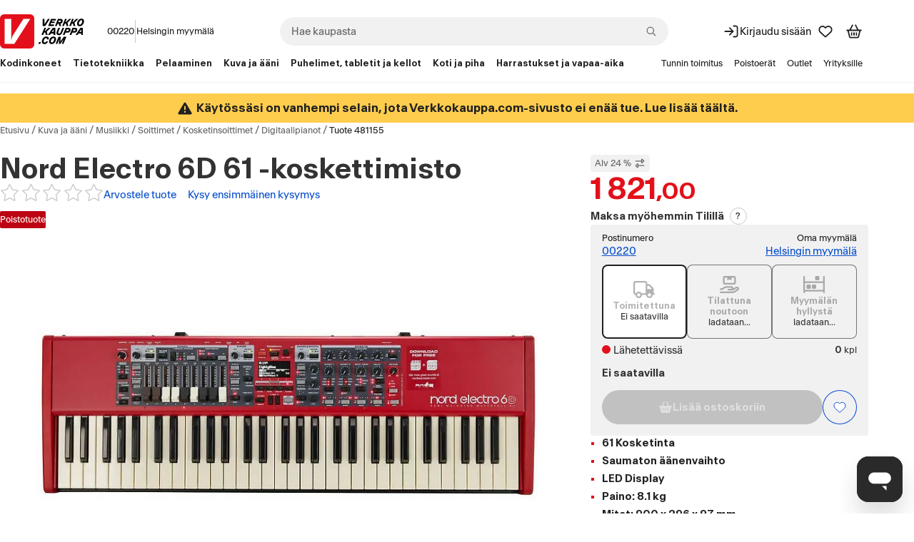

--- FILE ---
content_type: text/html; charset=utf-8
request_url: https://www.verkkokauppa.com/fi/product/481155/Nord-Electro-6D-61-koskettimisto
body_size: 113828
content:
<!DOCTYPE html>
<html class="no-js loading" lang="fi">
<head prefix="og: http://ogp.me/ns# fb: http://ogp.me/ns/fb# product: http://ogp.me/ns/product#">
<meta charset="utf-8" />
<link rel="preconnect" href="https://api.verkkokauppa.com"   crossorigin="anonymous"/><link rel="preconnect" href="https://web-api.service.verkkokauppa.com"   crossorigin="anonymous"/><link rel="preconnect" href="https://cdn.verk.net"   crossorigin="anonymous"/><link rel="preconnect" href="https://rr.service.verkkokauppa.com"   crossorigin="anonymous"/><link rel="preconnect" href="https://usage.trackjs.com"   crossorigin="anonymous"/><link rel="preconnect" href="https://privacy-proxy.usercentrics.eu"   crossorigin="anonymous"/><link rel="dns-prefetch" href="https://www.google-analytics.com"   crossorigin="anonymous"/><link rel="dns-prefetch" href="https://www.googletagmanager.com"   crossorigin="anonymous"/><link rel="dns-prefetch" href="https://api.custobar.com"   crossorigin="anonymous"/><link rel="dns-prefetch" href="https://privacy-proxy.usercentrics.eu"   crossorigin="anonymous"/><link rel="preload" href="/fonts/6d5d9da2/gtplanar/gtplanar.woff2"  as="font" crossorigin="anonymous"/><link rel="preload" href="/fonts/6d5d9da2/antarctica/antarctica-regular.woff2"  as="font" crossorigin="anonymous"/><link rel="preload" href="/fonts/6d5d9da2/antarctica/antarctica-semibold.woff2"  as="font" crossorigin="anonymous"/><link rel="preload" href="/assets/build/9121.a92df8be7c.js" nonce="26fe263a9db6b46a2b5d6f96f07a9c32" as="script" crossorigin="anonymous"/><link rel="preload" href="/assets/build/2123.fe06ee25a7.js" nonce="26fe263a9db6b46a2b5d6f96f07a9c32" as="script" crossorigin="anonymous"/><link rel="preload" href="/assets/build/4307.1d5266d8e4.js" nonce="26fe263a9db6b46a2b5d6f96f07a9c32" as="script" crossorigin="anonymous"/><link rel="preload" href="/assets/build/4676.65f0fa31aa.js" nonce="26fe263a9db6b46a2b5d6f96f07a9c32" as="script" crossorigin="anonymous"/><link rel="preload" href="/assets/build/7436.fa85837b01.js" nonce="26fe263a9db6b46a2b5d6f96f07a9c32" as="script" crossorigin="anonymous"/><link rel="preload" href="/assets/build/3962.4cced4e2b1.js" nonce="26fe263a9db6b46a2b5d6f96f07a9c32" as="script" crossorigin="anonymous"/><link rel="preload" href="/assets/build/2628.6ba427031e.js" nonce="26fe263a9db6b46a2b5d6f96f07a9c32" as="script" crossorigin="anonymous"/><link rel="preload" href="/assets/build/5739.a487d38984.js" nonce="26fe263a9db6b46a2b5d6f96f07a9c32" as="script" crossorigin="anonymous"/><link rel="preload" href="/assets/build/9133.dd2cbacd4e.js" nonce="26fe263a9db6b46a2b5d6f96f07a9c32" as="script" crossorigin="anonymous"/><link rel="preload" href="/assets/build/6671.179380e956.js" nonce="26fe263a9db6b46a2b5d6f96f07a9c32" as="script" crossorigin="anonymous"/><link rel="preload" href="/assets/build/4668.cc04db9175.js" nonce="26fe263a9db6b46a2b5d6f96f07a9c32" as="script" crossorigin="anonymous"/><link rel="preload" href="/assets/build/7897.5c8be87eb8.js" nonce="26fe263a9db6b46a2b5d6f96f07a9c32" as="script" crossorigin="anonymous"/><link rel="preload" href="/assets/build/1770.3181b67daf.js" nonce="26fe263a9db6b46a2b5d6f96f07a9c32" as="script" crossorigin="anonymous"/><link rel="preload" href="/assets/build/7043.efcbe8de13.js" nonce="26fe263a9db6b46a2b5d6f96f07a9c32" as="script" crossorigin="anonymous"/><link rel="preload" href="/assets/build/1888.e2dc6c97bd.js" nonce="26fe263a9db6b46a2b5d6f96f07a9c32" as="script" crossorigin="anonymous"/><link rel="preload" href="/assets/build/7951.37bb7786ac.js" nonce="26fe263a9db6b46a2b5d6f96f07a9c32" as="script" crossorigin="anonymous"/><link rel="preload" href="/assets/build/1773.aee8ba0666.js" nonce="26fe263a9db6b46a2b5d6f96f07a9c32" as="script" crossorigin="anonymous"/><link rel="preload" href="/assets/build/6509.ba908712c0.js" nonce="26fe263a9db6b46a2b5d6f96f07a9c32" as="script" crossorigin="anonymous"/><link rel="preload" href="/assets/build/7988.91c391df2f.js" nonce="26fe263a9db6b46a2b5d6f96f07a9c32" as="script" crossorigin="anonymous"/><link rel="preload" href="/assets/build/6587.aa53c3f900.js" nonce="26fe263a9db6b46a2b5d6f96f07a9c32" as="script" crossorigin="anonymous"/><link rel="preload" href="/assets/build/1927.78c81aa265.js" nonce="26fe263a9db6b46a2b5d6f96f07a9c32" as="script" crossorigin="anonymous"/><link rel="preload" href="/assets/build/851.8b4deb74df.js" nonce="26fe263a9db6b46a2b5d6f96f07a9c32" as="script" crossorigin="anonymous"/><link rel="preload" href="/assets/build/4121.62247c9df2.js" nonce="26fe263a9db6b46a2b5d6f96f07a9c32" as="script" crossorigin="anonymous"/><link rel="preload" href="/assets/build/3818.5d97c3198c.js" nonce="26fe263a9db6b46a2b5d6f96f07a9c32" as="script" crossorigin="anonymous"/><link rel="preload" href="/assets/build/6551.1343b0bf2a.js" nonce="26fe263a9db6b46a2b5d6f96f07a9c32" as="script" crossorigin="anonymous"/><link rel="preload" href="/assets/build/6248.2d5b7ebc52.js" nonce="26fe263a9db6b46a2b5d6f96f07a9c32" as="script" crossorigin="anonymous"/><link rel="preload" href="/assets/build/2313.ab47a79652.js" nonce="26fe263a9db6b46a2b5d6f96f07a9c32" as="script" crossorigin="anonymous"/><link rel="preload" href="/assets/build/6364.6e76ef57cc.js" nonce="26fe263a9db6b46a2b5d6f96f07a9c32" as="script" crossorigin="anonymous"/><link rel="preload" href="/assets/build/2229.d5f391a512.js" nonce="26fe263a9db6b46a2b5d6f96f07a9c32" as="script" crossorigin="anonymous"/><link rel="preload" href="/assets/build/535.0f88103c0e.js" nonce="26fe263a9db6b46a2b5d6f96f07a9c32" as="script" crossorigin="anonymous"/><link rel="preload" href="/assets/build/461.7d7f427df5.js" nonce="26fe263a9db6b46a2b5d6f96f07a9c32" as="script" crossorigin="anonymous"/><link rel="preload" href="/assets/build/1565.834ed0272f.js" nonce="26fe263a9db6b46a2b5d6f96f07a9c32" as="script" crossorigin="anonymous"/><link rel="preload" href="/assets/build/4181.5538002143.js" nonce="26fe263a9db6b46a2b5d6f96f07a9c32" as="script" crossorigin="anonymous"/><link rel="preload" href="/assets/build/6269.d2f342e911.js" nonce="26fe263a9db6b46a2b5d6f96f07a9c32" as="script" crossorigin="anonymous"/><link rel="preload" href="/assets/build/9417.232b07bb2f.js" nonce="26fe263a9db6b46a2b5d6f96f07a9c32" as="script" crossorigin="anonymous"/><link rel="preload" href="/assets/build/8430.1ae8d8408a.js" nonce="26fe263a9db6b46a2b5d6f96f07a9c32" as="script" crossorigin="anonymous"/><link rel="preload" href="/assets/build/8316.3f525efc78.js" nonce="26fe263a9db6b46a2b5d6f96f07a9c32" as="script" crossorigin="anonymous"/><link rel="preload" href="/assets/build/26.4ec2e44db5.js" nonce="26fe263a9db6b46a2b5d6f96f07a9c32" as="script" crossorigin="anonymous"/><link rel="preload" href="/assets/build/b2385e31d1.css"  as="style" crossorigin="anonymous"/><link rel="preload" href="/assets/build/8430.c39c07a5ea.css"  as="style" crossorigin="anonymous"/><link rel="preload" href="https://web.cmp.usercentrics.eu/ui/loader.js" nonce="26fe263a9db6b46a2b5d6f96f07a9c32" as="script" crossorigin="anonymous"/><link rel="preload" href="https://privacy-proxy.usercentrics.eu/latest/uc-block.bundle.js" nonce="26fe263a9db6b46a2b5d6f96f07a9c32" as="script" crossorigin="anonymous"/>
<meta charset="utf-8">
<meta name="viewport" content="width=device-width, initial-scale=1.0, minimum-scale=1.0">
<title>Nord Electro 6D 61 -koskettimisto – Verkkokauppa.com</title>
<meta name="theme-color" content="#000000">
<meta name="color-scheme" content="light">
<meta name="apple-mobile-web-app-status-bar-style" content="black">
<meta name="apple-mobile-web-app-capable" content="yes">
<meta name="format-detection" content="telephone=no">
<link rel="manifest" href="/manifest.webmanifest">
<link rel="shortcut icon" href="/favicon.6d5d9da2.ico" type="image/x-icon">
<link rel="apple-touch-icon" href="/assets/static/apple-touch-icon.png">
<link rel="mask-icon" href="/assets/static/apple-mask-icon.svg" color="#E3101B">
<link rel="search" href="/assets/static/opensearch.xml" title="Verkkokauppa.com haku" type="application/opensearchdescription+xml">
<meta http-equiv="Cache-control" content="public, max-age=0, s-maxage=30">
<link rel="canonical" href="https://www.verkkokauppa.com/fi/product/481155/Nord-Electro-6D-61-koskettimisto">
<meta property="og:image" content="https://cdn.verk.net/images/34/2_481155-760x264.jpeg">
<meta property="og:image" content="https://cdn.verk.net/images/52/2_481155-775x88.jpeg">
<meta property="og:image" content="https://cdn.verk.net/images/17/2_481155-550x79.jpeg">
<meta property="og:image" content="https://cdn.verk.net/images/67/2_481155-800x483.jpeg">
<meta property="og:image" content="https://cdn.verk.net/images/82/2_481155-800x501.jpeg">
<meta name="description" content="Nord Electro 6 -koskettimisto on tehokas ja joustava koskettimisto ammattimaiseen käyttöön.">
<meta name="robots" content="noindex,noarchive">
<meta property="og:url" content="https://www.verkkokauppa.com/fi/product/481155/Nord-Electro-6D-61-koskettimisto">
<meta property="og:site_name" content="Verkkokauppa.com">
<meta property="og:locale" content="fi_FI">
<meta property="og:title" content="Nord Electro 6D 61 -koskettimisto">
<meta property="og:description" content="Nord Electro 6 -koskettimisto on tehokas ja joustava koskettimisto ammattimaiseen käyttöön.">
<meta property="og:type" content="website">
<meta name="twitter:card" content="summary">
<meta name="twitter:site" content="@VerkkokauppaCom">
<meta name="twitter:image" content="https://cdn.verk.net/images/34/2_481155-760x264.jpeg">
<meta property="fb:app_id" content="153012051430142" />
<meta name="google-site-verification" content="2epQb9O80QAjGO2jUGTIjWFcVKjrEtsAmlwPr7YGJ-Q" />
<meta name="google-site-verification" content="dtzq2S2kFyhNL93wLQmOX5nsFP3weY5F1NUSGEMj_k4" />
<style nonce="">
@font-face {
font-family: 'GTPlanar';  font-weight: 900;
src: url('/fonts/6d5d9da2/gtplanar/gtplanar.woff2') format('woff2'), url('/fonts/6d5d9da2/gtplanar/gtplanar.woff') format('woff');
font-display: fallback;
}
@font-face {
font-family: 'Antarctica';  font-weight: 400;
src: url('/fonts/6d5d9da2/antarctica/antarctica-regular.woff2') format('woff2'), url('/fonts/6d5d9da2/antarctica/antarctica-regular.woff') format('woff');
font-display: swap;
}
@font-face {
font-family: 'Antarctica'; font-style: italic; font-weight: 400;
src: url('/fonts/6d5d9da2/antarctica/antarctica-regular-italic.woff2') format('woff2'), url('/fonts/6d5d9da2/antarctica/antarctica-regular-italic.woff') format('woff');
font-display: swap;
}
@font-face {
font-family: 'Antarctica';  font-weight: 600;
src: url('/fonts/6d5d9da2/antarctica/antarctica-semibold.woff2') format('woff2'), url('/fonts/6d5d9da2/antarctica/antarctica-semibold.woff') format('woff');
font-display: swap;
}</style>
<link data-chunk="client" rel="stylesheet" href="/assets/build/b2385e31d1.css" crossorigin="anonymous" nonce="">
<link data-chunk="product-images-gallery" rel="stylesheet" href="/assets/build/8430.c39c07a5ea.css" crossorigin="anonymous" nonce="">
<style nonce="" data-styled="true" data-styled-version="5.3.11">.fixBj{display:inline-block;line-height:1;position:relative;vertical-align:middle;font-size:1.5rem;}/*!sc*/
.kdfRgM{display:inline-block;line-height:1;position:relative;vertical-align:middle;font-size:1rem;}/*!sc*/
.hzbwfe{display:inline-block;line-height:1;position:relative;vertical-align:middle;font-size:1rem;margin-top:-0.15em;}/*!sc*/
data-styled.g1[id="icon-sc-td2w5n-0"]{content:"fixBj,kdfRgM,hzbwfe,"}/*!sc*/
.hcxVnj{border:none;-webkit-text-decoration:none;text-decoration:none;background-color:#F1F1F1;border-radius:0.25rem;padding:1rem;padding-top:0.5rem;}/*!sc*/
data-styled.g5[id="sc-fqkvVR"]{content:"hcxVnj,"}/*!sc*/
.ffcYBX{font-family:"Antarctica","Helvetica Neue",Helvetica,Arial,sans-serif;line-height:1;margin:0;font-size:0.75rem;font-weight:400;display:-webkit-inline-box;display:-webkit-inline-flex;display:-ms-inline-flexbox;display:inline-flex;-webkit-box-pack:center;-webkit-justify-content:center;-ms-flex-pack:center;justify-content:center;-webkit-align-items:center;-webkit-box-align:center;-ms-flex-align:center;align-items:center;box-sizing:border-box;-webkit-user-select:none;-moz-user-select:none;-ms-user-select:none;user-select:none;text-align:center;border-style:solid;border-width:0.0625rem;border-radius:999px;padding:0 0.5rem;min-width:1.5rem;height:1.5rem;background-color:#FFFFFF;border-color:#C8C8C8;color:#212121;}/*!sc*/
data-styled.g9[id="sc-kAyceB"]{content:"ffcYBX,"}/*!sc*/
.gmEnwJ{display:-webkit-box;display:-webkit-flex;display:-ms-flexbox;display:flex;-webkit-align-items:stretch;-webkit-box-align:stretch;-ms-flex-align:stretch;align-items:stretch;-webkit-flex-direction:column;-ms-flex-direction:column;flex-direction:column;-webkit-box-pack:start;-webkit-justify-content:start;-ms-flex-pack:start;justify-content:start;gap:1rem;}/*!sc*/
@media only screen and (min-width:1024px){.gmEnwJ{gap:1.5rem;}}/*!sc*/
.bJxHvF{display:-webkit-box;display:-webkit-flex;display:-ms-flexbox;display:flex;-webkit-align-items:stretch;-webkit-box-align:stretch;-ms-flex-align:stretch;align-items:stretch;-webkit-flex-direction:column;-ms-flex-direction:column;flex-direction:column;-webkit-box-pack:start;-webkit-justify-content:start;-ms-flex-pack:start;justify-content:start;gap:1.5rem;}/*!sc*/
.bOzFjo{display:-webkit-box;display:-webkit-flex;display:-ms-flexbox;display:flex;-webkit-align-items:stretch;-webkit-box-align:stretch;-ms-flex-align:stretch;align-items:stretch;-webkit-flex-direction:column;-ms-flex-direction:column;flex-direction:column;-webkit-box-pack:start;-webkit-justify-content:start;-ms-flex-pack:start;justify-content:start;gap:0.5rem;}/*!sc*/
.fjEseJ{display:-webkit-box;display:-webkit-flex;display:-ms-flexbox;display:flex;-webkit-align-items:stretch;-webkit-box-align:stretch;-ms-flex-align:stretch;align-items:stretch;-webkit-flex-direction:column;-ms-flex-direction:column;flex-direction:column;-webkit-box-pack:start;-webkit-justify-content:start;-ms-flex-pack:start;justify-content:start;gap:0;}/*!sc*/
.fLLmmF{display:-webkit-box;display:-webkit-flex;display:-ms-flexbox;display:flex;-webkit-align-items:center;-webkit-box-align:center;-ms-flex-align:center;align-items:center;-webkit-flex-direction:column;-ms-flex-direction:column;flex-direction:column;-webkit-box-pack:center;-webkit-justify-content:center;-ms-flex-pack:center;justify-content:center;gap:0.25rem;}/*!sc*/
.jnYoKb{display:-webkit-box;display:-webkit-flex;display:-ms-flexbox;display:flex;-webkit-align-items:stretch;-webkit-box-align:stretch;-ms-flex-align:stretch;align-items:stretch;-webkit-flex-direction:column;-ms-flex-direction:column;flex-direction:column;-webkit-box-pack:start;-webkit-justify-content:start;-ms-flex-pack:start;justify-content:start;gap:0.125rem;}/*!sc*/
.hDBcPK{display:-webkit-box;display:-webkit-flex;display:-ms-flexbox;display:flex;-webkit-align-items:stretch;-webkit-box-align:stretch;-ms-flex-align:stretch;align-items:stretch;-webkit-flex-direction:column;-ms-flex-direction:column;flex-direction:column;-webkit-box-pack:center;-webkit-justify-content:center;-ms-flex-pack:center;justify-content:center;gap:0;}/*!sc*/
data-styled.g11[id="sc-jXbUNg"]{content:"gmEnwJ,bJxHvF,bOzFjo,fjEseJ,fLLmmF,jnYoKb,hDBcPK,"}/*!sc*/
.lCQnm{display:-webkit-box;display:-webkit-flex;display:-ms-flexbox;display:flex;}/*!sc*/
data-styled.g12[id="sc-dhKdcB"]{content:"lCQnm,"}/*!sc*/
.jrTlPe{display:-webkit-inline-box;display:-webkit-inline-flex;display:-ms-inline-flexbox;display:inline-flex;-webkit-align-items:center;-webkit-box-align:center;-ms-flex-align:center;align-items:center;gap:0.25rem;}/*!sc*/
data-styled.g15[id="sc-jlZhew"]{content:"jrTlPe,"}/*!sc*/
.cOhotf{border:none;cursor:pointer;display:-webkit-inline-box;display:-webkit-inline-flex;display:-ms-inline-flexbox;display:inline-flex;box-sizing:border-box;-webkit-text-decoration:none;text-decoration:none;-webkit-align-items:center;-webkit-box-align:center;-ms-flex-align:center;align-items:center;-webkit-box-pack:center;-webkit-justify-content:center;-ms-flex-pack:center;justify-content:center;border-radius:3.375rem;gap:0.25rem;position:relative;min-height:3rem;padding:0.5rem 2.5rem;font-size:0.875rem;font-weight:600;line-height:1.25;background:#1767F3;color:#FFFFFF;}/*!sc*/
.cOhotf::before{content:"";display:block;width:100%;height:100%;position:absolute;top:50%;left:50%;-webkit-transform:translateX(-50%) translateY(-50%);-ms-transform:translateX(-50%) translateY(-50%);transform:translateX(-50%) translateY(-50%);min-width:3rem;min-height:3rem;}/*!sc*/
.cOhotf svg{width:1.25rem;height:1.25rem;}/*!sc*/
.cOhotf .sc-dAlyuH{right:-0.3125rem;top:-0.25rem;}/*!sc*/
.cOhotf:hover:not(:disabled):not([aria-disabled]){background:#0B51CC;color:#FFFFFF;}/*!sc*/
.cOhotf:active:not(:disabled):not([aria-disabled]){background:#083E9B;color:#FFFFFF;}/*!sc*/
.cOhotf:disabled,.cOhotf[aria-disabled]{cursor:not-allowed;background:rgba(0,0,0,.2);color:rgba(255,255,255,.5);}/*!sc*/
@supports selector(:focus-visible){.cOhotf:focus-visible{outline:none;box-shadow:0px 0px 0px 0.125rem #FFFFFF inset,0px 0px 0px 0.125rem #0B51CC;}}/*!sc*/
@supports not selector(:focus-visible){.cOhotf:focus{outline:none;box-shadow:0px 0px 0px 0.125rem #FFFFFF inset,0px 0px 0px 0.125rem #0B51CC;}}/*!sc*/
@supports selector(:focus-visible){.cOhotf[aria-pressed="true"]:not(:disabled):not([aria-disabled]):focus-visible{outline:none;}}/*!sc*/
@supports not selector(:focus-visible){.cOhotf[aria-pressed="true"]:not(:disabled):not([aria-disabled]):focus{outline:none;}}/*!sc*/
.hckJah{border:none;cursor:pointer;display:-webkit-inline-box;display:-webkit-inline-flex;display:-ms-inline-flexbox;display:inline-flex;box-sizing:border-box;-webkit-text-decoration:none;text-decoration:none;-webkit-align-items:center;-webkit-box-align:center;-ms-flex-align:center;align-items:center;-webkit-box-pack:center;-webkit-justify-content:center;-ms-flex-pack:center;justify-content:center;border-radius:3.375rem;gap:0.25rem;position:relative;min-height:2rem;padding:0.5rem 1rem;font-size:0.75rem;font-weight:600;line-height:1.25;background:transparent;color:#0B51CC;box-shadow:0px 0px 0px 0.0625rem #0B51CC inset;}/*!sc*/
.hckJah::before{content:"";display:block;width:100%;height:100%;position:absolute;top:50%;left:50%;-webkit-transform:translateX(-50%) translateY(-50%);-ms-transform:translateX(-50%) translateY(-50%);transform:translateX(-50%) translateY(-50%);min-width:3rem;min-height:3rem;}/*!sc*/
.hckJah svg{width:1rem;height:1rem;}/*!sc*/
.hckJah .sc-dAlyuH{right:-0.25rem;top:-0.25rem;}/*!sc*/
.hckJah:hover:not(:disabled):not([aria-disabled]){background:rgba(0,0,0,.1);color:#0B51CC;}/*!sc*/
.hckJah:active:not(:disabled):not([aria-disabled]){background:rgba(0,0,0,.2);color:#0B51CC;}/*!sc*/
.hckJah:disabled,.hckJah[aria-disabled]{cursor:not-allowed;background:transparent;color:rgba(0,0,0,.3);box-shadow:0px 0px 0px 0.0625rem rgba(0,0,0,.3) inset;}/*!sc*/
@supports selector(:focus-visible){.hckJah:focus-visible{outline:none;box-shadow:0px 0px 0px 0.125rem #FFFFFF inset,0px 0px 0px 3px #0B51CC inset,0px 0px 0px 0.125rem #0B51CC;}}/*!sc*/
@supports not selector(:focus-visible){.hckJah:focus{outline:none;box-shadow:0px 0px 0px 0.125rem #FFFFFF inset,0px 0px 0px 3px #0B51CC inset,0px 0px 0px 0.125rem #0B51CC;}}/*!sc*/
.hckJah[aria-pressed="true"]:not(:disabled):not([aria-disabled]){background:rgba(0,0,0,.1);color:#0B51CC;box-shadow:0px 0px 0px 0.125rem #FFFFFF inset,0px 0px 0px 0.125rem #0B51CC;}/*!sc*/
@supports selector(:focus-visible){.hckJah[aria-pressed="true"]:not(:disabled):not([aria-disabled]):focus-visible{outline:none;box-shadow:0px 0px 0px 0.125rem #FFFFFF inset,0px 0px 0px 0.125rem #0B51CC,0px 0px 0px 0.25rem #1767F3;}}/*!sc*/
@supports not selector(:focus-visible){.hckJah[aria-pressed="true"]:not(:disabled):not([aria-disabled]):focus{outline:none;box-shadow:0px 0px 0px 0.125rem #FFFFFF inset,0px 0px 0px 0.125rem #0B51CC,0px 0px 0px 0.25rem #1767F3;}}/*!sc*/
.dMDOOI{border:none;cursor:pointer;display:-webkit-inline-box;display:-webkit-inline-flex;display:-ms-inline-flexbox;display:inline-flex;box-sizing:border-box;-webkit-text-decoration:none;text-decoration:none;-webkit-align-items:center;-webkit-box-align:center;-ms-flex-align:center;align-items:center;-webkit-box-pack:center;-webkit-justify-content:center;-ms-flex-pack:center;justify-content:center;border-radius:3.375rem;gap:0.25rem;position:relative;min-height:2rem;padding:0.5rem 1rem;font-size:0.75rem;font-weight:600;line-height:1.25;background:#1767F3;color:#FFFFFF;}/*!sc*/
.dMDOOI::before{content:"";display:block;width:100%;height:100%;position:absolute;top:50%;left:50%;-webkit-transform:translateX(-50%) translateY(-50%);-ms-transform:translateX(-50%) translateY(-50%);transform:translateX(-50%) translateY(-50%);min-width:3rem;min-height:3rem;}/*!sc*/
.dMDOOI svg{width:1rem;height:1rem;}/*!sc*/
.dMDOOI .sc-dAlyuH{right:-0.25rem;top:-0.25rem;}/*!sc*/
.dMDOOI:hover:not(:disabled):not([aria-disabled]){background:#0B51CC;color:#FFFFFF;}/*!sc*/
.dMDOOI:active:not(:disabled):not([aria-disabled]){background:#083E9B;color:#FFFFFF;}/*!sc*/
.dMDOOI:disabled,.dMDOOI[aria-disabled]{cursor:not-allowed;background:rgba(0,0,0,.2);color:rgba(255,255,255,.5);}/*!sc*/
@supports selector(:focus-visible){.dMDOOI:focus-visible{outline:none;box-shadow:0px 0px 0px 0.125rem #FFFFFF inset,0px 0px 0px 0.125rem #0B51CC;}}/*!sc*/
@supports not selector(:focus-visible){.dMDOOI:focus{outline:none;box-shadow:0px 0px 0px 0.125rem #FFFFFF inset,0px 0px 0px 0.125rem #0B51CC;}}/*!sc*/
@supports selector(:focus-visible){.dMDOOI[aria-pressed="true"]:not(:disabled):not([aria-disabled]):focus-visible{outline:none;}}/*!sc*/
@supports not selector(:focus-visible){.dMDOOI[aria-pressed="true"]:not(:disabled):not([aria-disabled]):focus{outline:none;}}/*!sc*/
data-styled.g16[id="sc-cwHptR"]{content:"cOhotf,hckJah,dMDOOI,"}/*!sc*/
.bMKOCo{font-family:"Antarctica","Helvetica Neue",Helvetica,Arial,sans-serif;line-height:1.25;-webkit-text-decoration:none;text-decoration:none;display:-webkit-inline-box;display:-webkit-inline-flex;display:-ms-inline-flexbox;display:inline-flex;-webkit-align-items:center;-webkit-box-align:center;-ms-flex-align:center;align-items:center;-webkit-appearance:none;-moz-appearance:none;appearance:none;background:none;border:none;cursor:pointer;-webkit-flex:0 1 auto;-ms-flex:0 1 auto;flex:0 1 auto;font:inherit;margin:0;padding:0;text-align:inherit;color:#0B51CC;font-size:0.875rem;-webkit-text-decoration:underline;text-decoration:underline;font-weight:400;}/*!sc*/
.bMKOCo:disabled,.bMKOCo[aria-disabled]{cursor:not-allowed;color:rgba(0,0,0,.3);}/*!sc*/
.bMKOCo:disabled:hover,.bMKOCo[aria-disabled]:hover{-webkit-text-decoration:none;text-decoration:none;}/*!sc*/
.bMKOCo:hover{-webkit-text-decoration:underline;text-decoration:underline;}/*!sc*/
@supports selector(:focus-visible){.bMKOCo:focus-visible{outline:none;box-shadow:0px 0px 0px 0.125rem #0B51CC;}}/*!sc*/
@supports not selector(:focus-visible){.bMKOCo:focus{outline:none;box-shadow:0px 0px 0px 0.125rem #0B51CC;}}/*!sc*/
.bMKOCo:hover{-webkit-text-decoration-thickness:2px;text-decoration-thickness:2px;}/*!sc*/
.bMKOCo:disabled:hover,.bMKOCo[aria-disabled]:hover{-webkit-text-decoration:underline;text-decoration:underline;}/*!sc*/
data-styled.g19[id="sc-dLMFU"]{content:"bMKOCo,"}/*!sc*/
.knkDWx{margin-left:0.25rem;}/*!sc*/
data-styled.g21[id="sc-eldPxv"]{content:"knkDWx,"}/*!sc*/
.fHKKXJ{display:-webkit-inline-box;display:-webkit-inline-flex;display:-ms-inline-flexbox;display:inline-flex;-webkit-align-items:center;-webkit-box-align:center;-ms-flex-align:center;align-items:center;-webkit-box-pack:center;-webkit-justify-content:center;-ms-flex-pack:center;justify-content:center;-webkit-text-decoration:none;text-decoration:none;border-radius:3.375rem;font-family:"Antarctica","Helvetica Neue",Helvetica,Arial,sans-serif;cursor:pointer;position:relative;height:3rem;padding:0 2.5rem;font-size:0.875rem;font-weight:600;line-height:1.25;}/*!sc*/
.fHKKXJ::before{content:"";display:block;width:100%;height:100%;position:absolute;top:50%;left:50%;-webkit-transform:translateX(-50%) translateY(-50%);-ms-transform:translateX(-50%) translateY(-50%);transform:translateX(-50%) translateY(-50%);min-width:3rem;min-height:3rem;}/*!sc*/
.fHKKXJ:hover{-webkit-text-decoration:none;text-decoration:none;}/*!sc*/
.fHKKXJ:focus,.fHKKXJ:focus-visible{outline:none;-webkit-text-decoration:none;text-decoration:none;}/*!sc*/
.fHKKXJ svg{width:1.25rem;}/*!sc*/
.fHKKXJ,.fHKKXJ:link,.fHKKXJ:visited{background:#FFFFFF;color:#212121;}/*!sc*/
.fHKKXJ:hover{background:#F1F1F1;color:#212121;}/*!sc*/
.fHKKXJ:active{background:#C8C8C8;color:#212121;}/*!sc*/
@supports selector(:focus-visible){.fHKKXJ:focus-visible{box-shadow:0px 0px 0px 0.125rem #FFFFFF inset,0px 0px 0px 0.125rem #4C89F6;}}/*!sc*/
@supports not selector(:focus-visible){.fHKKXJ:focus{box-shadow:0px 0px 0px 0.125rem #FFFFFF inset,0px 0px 0px 0.125rem #4C89F6;}}/*!sc*/
data-styled.g22[id="sc-fPXMVe"]{content:"fHKKXJ,"}/*!sc*/
.cdQxMu{border-radius:3.375rem;font-family:"Antarctica","Helvetica Neue",Helvetica,Arial,sans-serif;border:none;cursor:pointer;padding:0;display:-webkit-box;display:-webkit-flex;display:-ms-flexbox;display:flex;-webkit-box-pack:center;-webkit-justify-content:center;-ms-flex-pack:center;justify-content:center;-webkit-align-items:center;-webkit-box-align:center;-ms-flex-align:center;align-items:center;background:transparent;color:#0B51CC;height:2rem;width:2rem;font-size:0.75rem;font-weight:600;line-height:1.25;position:relative;}/*!sc*/
.cdQxMu:hover:not(:disabled):not([aria-disabled]){background:rgba(0,0,0,.1);color:#0B51CC;}/*!sc*/
.cdQxMu:active:not(:disabled):not([aria-disabled]){background:rgba(0,0,0,.2);color:#0B51CC;}/*!sc*/
.cdQxMu:disabled,.cdQxMu[aria-disabled]{cursor:not-allowed;background:transparent;color:rgba(0,0,0,.3);}/*!sc*/
@supports selector(:focus-visible){.cdQxMu:focus-visible{outline:none;box-shadow:0px 0px 0px 0.125rem #0B51CC;}}/*!sc*/
@supports not selector(:focus-visible){.cdQxMu:focus{outline:none;box-shadow:0px 0px 0px 0.125rem #0B51CC;}}/*!sc*/
@supports selector(:focus-visible){.cdQxMu[aria-pressed="true"]:not(:disabled):not([aria-disabled]):focus-visible{outline:none;}}/*!sc*/
@supports not selector(:focus-visible){.cdQxMu[aria-pressed="true"]:not(:disabled):not([aria-disabled]):focus{outline:none;}}/*!sc*/
.cdQxMu svg{display:block;width:1rem;height:1rem;}/*!sc*/
.cdQxMu .sc-gFqAkR{right:-0.25rem;top:-0.25rem;}/*!sc*/
.cdQxMu::before{content:"";display:block;width:100%;height:100%;position:absolute;top:50%;left:50%;-webkit-transform:translateX(-50%) translateY(-50%);-ms-transform:translateX(-50%) translateY(-50%);transform:translateX(-50%) translateY(-50%);min-width:2.75rem;min-height:2.75rem;}/*!sc*/
.dePuYn{border-radius:3.375rem;font-family:"Antarctica","Helvetica Neue",Helvetica,Arial,sans-serif;border:none;cursor:pointer;padding:0;display:-webkit-box;display:-webkit-flex;display:-ms-flexbox;display:flex;-webkit-box-pack:center;-webkit-justify-content:center;-ms-flex-pack:center;justify-content:center;-webkit-align-items:center;-webkit-box-align:center;-ms-flex-align:center;align-items:center;background:#FFFFFF;color:#0B51CC;box-shadow:0px 0px 0px 0.0625rem #0B51CC inset;height:2rem;width:2rem;font-size:0.75rem;font-weight:600;line-height:1.25;position:relative;}/*!sc*/
.dePuYn:hover:not(:disabled):not([aria-disabled]){background:#F1F1F1;color:#0B51CC;}/*!sc*/
.dePuYn:active:not(:disabled):not([aria-disabled]){background:#C8C8C8;color:#0B51CC;}/*!sc*/
.dePuYn:disabled,.dePuYn[aria-disabled]{cursor:not-allowed;background:transparent;color:rgba(0,0,0,.3);box-shadow:0px 0px 0px 0.0625rem rgba(0,0,0,.3) inset;}/*!sc*/
@supports selector(:focus-visible){.dePuYn:focus-visible{outline:none;box-shadow:0px 0px 0px 0.125rem #FFFFFF inset,0px 0px 0px 3px #0B51CC inset,0px 0px 0px 0.125rem #0B51CC;}}/*!sc*/
@supports not selector(:focus-visible){.dePuYn:focus{outline:none;box-shadow:0px 0px 0px 0.125rem #FFFFFF inset,0px 0px 0px 3px #0B51CC inset,0px 0px 0px 0.125rem #0B51CC;}}/*!sc*/
@supports selector(:focus-visible){.dePuYn[aria-pressed="true"]:not(:disabled):not([aria-disabled]):focus-visible{outline:none;}}/*!sc*/
@supports not selector(:focus-visible){.dePuYn[aria-pressed="true"]:not(:disabled):not([aria-disabled]):focus{outline:none;}}/*!sc*/
.dePuYn svg{display:block;width:1rem;height:1rem;}/*!sc*/
.dePuYn .sc-gFqAkR{right:-0.25rem;top:-0.25rem;}/*!sc*/
.dePuYn::before{content:"";display:block;width:100%;height:100%;position:absolute;top:50%;left:50%;-webkit-transform:translateX(-50%) translateY(-50%);-ms-transform:translateX(-50%) translateY(-50%);transform:translateX(-50%) translateY(-50%);min-width:2.75rem;min-height:2.75rem;}/*!sc*/
.bLQa-Dt{border-radius:3.375rem;font-family:"Antarctica","Helvetica Neue",Helvetica,Arial,sans-serif;border:none;cursor:pointer;padding:0;display:-webkit-box;display:-webkit-flex;display:-ms-flexbox;display:flex;-webkit-box-pack:center;-webkit-justify-content:center;-ms-flex-pack:center;justify-content:center;-webkit-align-items:center;-webkit-box-align:center;-ms-flex-align:center;align-items:center;background:transparent;color:#0B51CC;box-shadow:0px 0px 0px 0.0625rem #0B51CC inset;height:3rem;width:3rem;font-size:0.875rem;font-weight:600;line-height:1.25;position:relative;}/*!sc*/
.bLQa-Dt:hover:not(:disabled):not([aria-disabled]){background:rgba(0,0,0,.1);color:#0B51CC;}/*!sc*/
.bLQa-Dt:active:not(:disabled):not([aria-disabled]){background:rgba(0,0,0,.2);color:#0B51CC;}/*!sc*/
.bLQa-Dt:disabled,.bLQa-Dt[aria-disabled]{cursor:not-allowed;background:transparent;color:rgba(0,0,0,.3);box-shadow:0px 0px 0px 0.0625rem rgba(0,0,0,.3) inset;}/*!sc*/
@supports selector(:focus-visible){.bLQa-Dt:focus-visible{outline:none;box-shadow:0px 0px 0px 0.125rem #FFFFFF inset,0px 0px 0px 3px #0B51CC inset,0px 0px 0px 0.125rem #0B51CC;}}/*!sc*/
@supports not selector(:focus-visible){.bLQa-Dt:focus{outline:none;box-shadow:0px 0px 0px 0.125rem #FFFFFF inset,0px 0px 0px 3px #0B51CC inset,0px 0px 0px 0.125rem #0B51CC;}}/*!sc*/
.bLQa-Dt[aria-pressed="true"]:not(:disabled):not([aria-disabled]){background:rgba(0,0,0,.1);color:#0B51CC;box-shadow:0px 0px 0px 0.125rem #FFFFFF inset,0px 0px 0px 0.125rem #0B51CC;}/*!sc*/
@supports selector(:focus-visible){.bLQa-Dt[aria-pressed="true"]:not(:disabled):not([aria-disabled]):focus-visible{outline:none;box-shadow:0px 0px 0px 0.125rem #FFFFFF inset,0px 0px 0px 0.125rem #0B51CC,0px 0px 0px 0.25rem #1767F3;}}/*!sc*/
@supports not selector(:focus-visible){.bLQa-Dt[aria-pressed="true"]:not(:disabled):not([aria-disabled]):focus{outline:none;box-shadow:0px 0px 0px 0.125rem #FFFFFF inset,0px 0px 0px 0.125rem #0B51CC,0px 0px 0px 0.25rem #1767F3;}}/*!sc*/
.bLQa-Dt svg{display:block;width:1.25rem;height:1.25rem;}/*!sc*/
.bLQa-Dt .sc-gFqAkR{right:-0.3125rem;top:-0.25rem;}/*!sc*/
.bLQa-Dt::before{content:"";display:block;width:100%;height:100%;position:absolute;top:50%;left:50%;-webkit-transform:translateX(-50%) translateY(-50%);-ms-transform:translateX(-50%) translateY(-50%);transform:translateX(-50%) translateY(-50%);min-width:3rem;min-height:3rem;}/*!sc*/
data-styled.g24[id="sc-ikkxIA"]{content:"cdQxMu,dePuYn,bLQa-Dt,"}/*!sc*/
.xblBc{display:-webkit-box;display:-webkit-flex;display:-ms-flexbox;display:flex;-webkit-flex-direction:column;-ms-flex-direction:column;flex-direction:column;}/*!sc*/
data-styled.g26[id="sc-feUZmu"]{content:"xblBc,"}/*!sc*/
.gyqhab{display:-webkit-box;display:-webkit-flex;display:-ms-flexbox;display:flex;margin:0;}/*!sc*/
data-styled.g30[id="sc-hmdomO"]{content:"gyqhab,"}/*!sc*/
.dnJCoo{position:relative;}/*!sc*/
.dnJCoo .sc-bXCLTC{position:absolute;top:calc(50% - 2rem / 2);left:1.5rem;z-index:1;}/*!sc*/
.dnJCoo .sc-bXCLTC:not(:focus){border:0;-webkit-clip:rect(0 0 0 0);clip:rect(0 0 0 0);height:1px;width:1px;overflow:hidden;padding:0;position:absolute;white-space:nowrap;}/*!sc*/
.dnJCoo .sc-dAbbOL{-webkit-transition:0.2s ease-in-out opacity;transition:0.2s ease-in-out opacity;opacity:0;position:absolute;top:50%;-webkit-transform:translateY(-50%);-ms-transform:translateY(-50%);transform:translateY(-50%);z-index:1;}/*!sc*/
@media (prefers-reduced-motion){.dnJCoo .sc-dAbbOL{-webkit-transition-duration:0s;transition-duration:0s;}}/*!sc*/
.dnJCoo .sc-dAbbOL:first-of-type{left:1rem;}/*!sc*/
.dnJCoo .sc-dAbbOL:last-of-type{right:1rem;}/*!sc*/
.dnJCoo .sc-fHjqPf{-webkit-transition:0.2s ease-in-out opacity;transition:0.2s ease-in-out opacity;opacity:0;}/*!sc*/
@media (prefers-reduced-motion){.dnJCoo .sc-fHjqPf{-webkit-transition-duration:0s;transition-duration:0s;}}/*!sc*/
.dnJCoo .sc-fHjqPf.dragging{opacity:1;}/*!sc*/
.dnJCoo:hover .sc-dAbbOL{opacity:1;}/*!sc*/
.dnJCoo:hover .sc-fHjqPf{opacity:1;}/*!sc*/
data-styled.g33[id="sc-eeDRCY"]{content:"dnJCoo,"}/*!sc*/
.dPjpff{display:-webkit-box;display:-webkit-flex;display:-ms-flexbox;display:flex;overflow-x:auto;position:relative;margin:-8px 0 -8px -8px;-webkit-scrollbar-width:thin;-moz-scrollbar-width:thin;-ms-scrollbar-width:thin;scrollbar-width:thin;-ms-overflow-style:auto;}/*!sc*/
.dPjpff .sc-hmdomO{padding:8px 0;}/*!sc*/
.dPjpff .sc-feUZmu{margin:0;padding:0 8px;}/*!sc*/
.dPjpff .sc-feUZmu:first-child{padding-left:8px;}/*!sc*/
.dPjpff .sc-feUZmu:last-child{padding-right:8px;}/*!sc*/
.jBBYts{display:-webkit-box;display:-webkit-flex;display:-ms-flexbox;display:flex;overflow-x:auto;position:relative;-webkit-scrollbar-width:none;-moz-scrollbar-width:none;-ms-scrollbar-width:none;scrollbar-width:none;-ms-overflow-style:none;}/*!sc*/
.jBBYts .sc-hmdomO{padding:8px 0;}/*!sc*/
.jBBYts .sc-feUZmu{margin:0;padding:0 8px;}/*!sc*/
.jBBYts .sc-feUZmu:first-child{padding-left:8px;}/*!sc*/
.jBBYts .sc-feUZmu:last-child{padding-right:8px;}/*!sc*/
.jBBYts::-webkit-scrollbar{display:none;}/*!sc*/
data-styled.g34[id="sc-koXPp"]{content:"dPjpff,jBBYts,"}/*!sc*/
.iZFuGt{font-family:"Antarctica","Helvetica Neue",Helvetica,Arial,sans-serif;line-height:1.25;margin:0;font-size:0.875rem;font-weight:600;display:block;font-family:"Antarctica","Helvetica Neue",Helvetica,Arial,sans-serif;line-height:1.25;margin:0;font-size:0.75rem;font-weight:600;}/*!sc*/
.iZFuGt,.iZFuGt .sc-bmzYkS,.iZFuGt .sc-iHGNWf{color:rgba(0,0,0,.3);cursor:default;}/*!sc*/
data-styled.g37[id="sc-dtBdUo"]{content:"iZFuGt,"}/*!sc*/
.hmpmdZ{background-color:#F1F1F1;color:#212121;font-family:"Antarctica","Helvetica Neue",Helvetica,Arial,sans-serif;font-weight:400;line-height:1.25;border-radius:999px;box-sizing:border-box;-webkit-box-flex:1;-webkit-flex-grow:1;-ms-flex-positive:1;flex-grow:1;outline:none;padding-right:2rem;padding-left:1rem;-webkit-transition:all 0.125s ease-in-out;transition:all 0.125s ease-in-out;width:0;border:none;text-overflow:ellipsis;}/*!sc*/
@media (prefers-reduced-motion){.hmpmdZ{-webkit-transition-duration:0s;transition-duration:0s;}}/*!sc*/
.hmpmdZ:focus{box-shadow:0px 0px 0px 0.125rem #0B51CC inset;background:#FFFFFF;}/*!sc*/
.hmpmdZ::-webkit-input-placeholder{color:#656565;text-shadow:none;opacity:1;}/*!sc*/
.hmpmdZ::-moz-placeholder{color:#656565;text-shadow:none;opacity:1;}/*!sc*/
.hmpmdZ:-ms-input-placeholder{color:#656565;text-shadow:none;opacity:1;}/*!sc*/
.hmpmdZ::placeholder{color:#656565;text-shadow:none;opacity:1;}/*!sc*/
.hmpmdZ::-webkit-search-decoration,.hmpmdZ::-webkit-search-cancel-button{display:none;}/*!sc*/
.hmpmdZ::ms-clear{display:none;height:0;width:0;}/*!sc*/
data-styled.g42[id="sc-eBMEME"]{content:"hmpmdZ,"}/*!sc*/
.dNnPvv{display:-webkit-box;display:-webkit-flex;display:-ms-flexbox;display:flex;-webkit-align-self:center;-ms-flex-item-align:center;align-self:center;height:2rem;position:absolute;right:0.5rem;z-index:1;}/*!sc*/
.dNnPvv .sc-ikkxIA::before{min-width:auto;}/*!sc*/
data-styled.g43[id="sc-dCFHLb"]{content:"dNnPvv,"}/*!sc*/
.kDyrQm{color:#0B51CC;}/*!sc*/
.kDyrQm:disabled,.kDyrQm[aria-disabled]{color:#656565;}/*!sc*/
.kDyrQm:hover:not(:active):not(:disabled):not([aria-disabled]){background:transparent;}/*!sc*/
.kDyrQm[aria-disabled='true']:not(:focus){background-color:transparent;pointer-events:none;}/*!sc*/
data-styled.g45[id="sc-jxOSlx"]{content:"kDyrQm,"}/*!sc*/
.ddYqVC{display:-webkit-box;display:-webkit-flex;display:-ms-flexbox;display:flex;-webkit-box-flex:1;-webkit-flex-grow:1;-ms-flex-positive:1;flex-grow:1;position:relative;min-height:2.5rem;}/*!sc*/
.ddYqVC input{font-size:0.875rem;}/*!sc*/
data-styled.g46[id="sc-lcIPJg"]{content:"ddYqVC,"}/*!sc*/
.cQVeHG{font-family:"Antarctica","Helvetica Neue",Helvetica,Arial,sans-serif;font-weight:600;line-height:1.1;margin:0;font-size:1.5rem;}/*!sc*/
@media only screen and (min-width:1280px){.cQVeHG{font-size:2.375rem;}}/*!sc*/
data-styled.g47[id="sc-kdBSHD"]{content:"cQVeHG,"}/*!sc*/
.ccahgA{font-family:"Antarctica","Helvetica Neue",Helvetica,Arial,sans-serif;font-weight:600;line-height:1.1;margin:0;font-size:1.25rem;}/*!sc*/
@media only screen and (min-width:1280px){.ccahgA{font-size:1.875rem;}}/*!sc*/
data-styled.g48[id="sc-tagGq"]{content:"ccahgA,"}/*!sc*/
.kMQWQS{display:inline-block;font-family:"Antarctica","Helvetica Neue",Helvetica,Arial,sans-serif;line-height:1.25;margin:0;font-size:0.875rem;font-weight:400;}/*!sc*/
.hqWyHe{display:inline-block;font-family:"Antarctica","Helvetica Neue",Helvetica,Arial,sans-serif;line-height:1.25;margin:0;font-size:0.875rem;font-weight:400;font-family:"Antarctica","Helvetica Neue",Helvetica,Arial,sans-serif;line-height:1.25;margin:0;font-size:0.75rem;font-weight:400;font-weight:600;}/*!sc*/
.fjjLSX{display:inline-block;font-family:"Antarctica","Helvetica Neue",Helvetica,Arial,sans-serif;line-height:1.25;margin:0;font-size:0.875rem;font-weight:400;font-family:"Antarctica","Helvetica Neue",Helvetica,Arial,sans-serif;line-height:1.25;margin:0;font-size:0.75rem;font-weight:400;}/*!sc*/
.fYTxkL{display:inline-block;font-family:"Antarctica","Helvetica Neue",Helvetica,Arial,sans-serif;line-height:1.25;margin:0;font-size:0.875rem;font-weight:400;font-weight:600;}/*!sc*/
.dOEyQL{display:inline-block;font-family:"Antarctica","Helvetica Neue",Helvetica,Arial,sans-serif;line-height:1.25;margin:0;font-size:0.875rem;font-weight:400;font-family:"Antarctica","Helvetica Neue",Helvetica,Arial,sans-serif;line-height:1.25;margin:0;font-size:0.75rem;font-weight:400;color:#212121;}/*!sc*/
.vscnL{display:inline-block;font-family:"Antarctica","Helvetica Neue",Helvetica,Arial,sans-serif;line-height:1.25;margin:0;font-size:0.875rem;font-weight:400;font-family:"Antarctica","Helvetica Neue",Helvetica,Arial,sans-serif;line-height:1.25;margin:0;font-size:0.875rem;font-weight:400;}/*!sc*/
.bvIXyr{display:inline-block;font-family:"Antarctica","Helvetica Neue",Helvetica,Arial,sans-serif;line-height:1.25;margin:0;font-size:0.875rem;font-weight:400;font-weight:600;color:#212121;}/*!sc*/
.kHHOAi{display:inline-block;font-family:"Antarctica","Helvetica Neue",Helvetica,Arial,sans-serif;line-height:1.25;margin:0;font-size:0.875rem;font-weight:400;color:#C8C8C8;}/*!sc*/
data-styled.g58[id="sc-Nxspf"]{content:"kMQWQS,hqWyHe,fjjLSX,fYTxkL,dOEyQL,vscnL,bvIXyr,kHHOAi,"}/*!sc*/
.iWmcgd{display:-webkit-box;display:-webkit-flex;display:-ms-flexbox;display:flex;-webkit-align-items:center;-webkit-box-align:center;-ms-flex-align:center;align-items:center;-webkit-flex-wrap:nowrap;-ms-flex-wrap:nowrap;flex-wrap:nowrap;-webkit-box-pack:start;-webkit-justify-content:start;-ms-flex-pack:start;justify-content:start;}/*!sc*/
.fZJgwh{display:-webkit-box;display:-webkit-flex;display:-ms-flexbox;display:flex;-webkit-align-items:center;-webkit-box-align:center;-ms-flex-align:center;align-items:center;-webkit-flex-wrap:wrap;-ms-flex-wrap:wrap;flex-wrap:wrap;-webkit-box-pack:justify;-webkit-justify-content:space-between;-ms-flex-pack:justify;justify-content:space-between;gap:0.5rem;}/*!sc*/
.egoZmQ{display:-webkit-box;display:-webkit-flex;display:-ms-flexbox;display:flex;-webkit-align-items:stretch;-webkit-box-align:stretch;-ms-flex-align:stretch;align-items:stretch;-webkit-flex-wrap:wrap;-ms-flex-wrap:wrap;flex-wrap:wrap;-webkit-box-pack:start;-webkit-justify-content:start;-ms-flex-pack:start;justify-content:start;gap:0.25rem;}/*!sc*/
.eVuCIX{display:-webkit-box;display:-webkit-flex;display:-ms-flexbox;display:flex;-webkit-align-items:stretch;-webkit-box-align:stretch;-ms-flex-align:stretch;align-items:stretch;-webkit-flex-wrap:wrap;-ms-flex-wrap:wrap;flex-wrap:wrap;-webkit-box-pack:start;-webkit-justify-content:start;-ms-flex-pack:start;justify-content:start;gap:1.5rem;}/*!sc*/
.hwqKcW{display:-webkit-box;display:-webkit-flex;display:-ms-flexbox;display:flex;-webkit-align-items:stretch;-webkit-box-align:stretch;-ms-flex-align:stretch;align-items:stretch;-webkit-flex-wrap:nowrap;-ms-flex-wrap:nowrap;flex-wrap:nowrap;-webkit-box-pack:start;-webkit-justify-content:start;-ms-flex-pack:start;justify-content:start;gap:1.5rem;}/*!sc*/
.cCGkLQ{display:-webkit-box;display:-webkit-flex;display:-ms-flexbox;display:flex;-webkit-align-items:center;-webkit-box-align:center;-ms-flex-align:center;align-items:center;-webkit-flex-wrap:wrap;-ms-flex-wrap:wrap;flex-wrap:wrap;-webkit-box-pack:start;-webkit-justify-content:start;-ms-flex-pack:start;justify-content:start;gap:0.25rem;}/*!sc*/
.dGcTuS{display:-webkit-box;display:-webkit-flex;display:-ms-flexbox;display:flex;-webkit-align-items:center;-webkit-box-align:center;-ms-flex-align:center;align-items:center;-webkit-flex-wrap:nowrap;-ms-flex-wrap:nowrap;flex-wrap:nowrap;-webkit-box-pack:justify;-webkit-justify-content:space-between;-ms-flex-pack:justify;justify-content:space-between;gap:0.25rem;}/*!sc*/
.dGhmWR{display:-webkit-box;display:-webkit-flex;display:-ms-flexbox;display:flex;-webkit-align-items:stretch;-webkit-box-align:stretch;-ms-flex-align:stretch;align-items:stretch;-webkit-flex-wrap:nowrap;-ms-flex-wrap:nowrap;flex-wrap:nowrap;-webkit-box-pack:start;-webkit-justify-content:start;-ms-flex-pack:start;justify-content:start;gap:0.25rem;}/*!sc*/
.iwIXTk{display:-webkit-box;display:-webkit-flex;display:-ms-flexbox;display:flex;-webkit-align-items:center;-webkit-box-align:center;-ms-flex-align:center;align-items:center;-webkit-flex-wrap:nowrap;-ms-flex-wrap:nowrap;flex-wrap:nowrap;-webkit-box-pack:justify;-webkit-justify-content:space-between;-ms-flex-pack:justify;justify-content:space-between;gap:0.5rem;}/*!sc*/
data-styled.g59[id="sc-cfxfcM"]{content:"iWmcgd,fZJgwh,egoZmQ,eVuCIX,hwqKcW,cCGkLQ,dGcTuS,dGhmWR,iwIXTk,"}/*!sc*/
.dtZbfb{border:0;-webkit-clip:rect(0 0 0 0);clip:rect(0 0 0 0);height:1px;width:1px;overflow:hidden;padding:0;position:absolute;white-space:nowrap;}/*!sc*/
data-styled.g72[id="sc-eZkCL"]{content:"dtZbfb,"}/*!sc*/
.dqmzMe{font-weight:600;}/*!sc*/
data-styled.g74[id="sc-cmaqmh"]{content:"dqmzMe,"}/*!sc*/
.jyEBFj{font-family:"Antarctica","Helvetica Neue",Helvetica,Arial,sans-serif;}/*!sc*/
.jyEBFj > span{display:-webkit-box;display:-webkit-flex;display:-ms-flexbox;display:flex;-webkit-align-items:baseline;-webkit-box-align:baseline;-ms-flex-align:baseline;align-items:baseline;gap:0.25rem;-webkit-flex-wrap:wrap;-ms-flex-wrap:wrap;flex-wrap:wrap;}/*!sc*/
.jyEBFj small abbr{color:#212121;cursor:help;font-style:none;-webkit-text-decoration:none;text-decoration:none;display:inline-block;}/*!sc*/
.jyEBFj small data{color:#656565;}/*!sc*/
.jyEBFj data{white-space:nowrap;}/*!sc*/
.jyEBFj s{position:relative;-webkit-text-decoration:none;text-decoration:none;}/*!sc*/
.jyEBFj s::after{bottom:0.5em;content:"";display:block;height:1px;left:0;position:absolute;width:100%;background:#656565;}/*!sc*/
.jyEBFj .sc-cmaqmh{font-size:2.5rem;-webkit-letter-spacing:-0.075rem;-moz-letter-spacing:-0.075rem;-ms-letter-spacing:-0.075rem;letter-spacing:-0.075rem;}/*!sc*/
.jyEBFj .sc-cmaqmh small{font-size:2rem;-webkit-letter-spacing:-0.06rem;-moz-letter-spacing:-0.06rem;-ms-letter-spacing:-0.06rem;letter-spacing:-0.06rem;}/*!sc*/
.jyEBFj abbr{font-size:1rem;-webkit-letter-spacing:-0.03rem;-moz-letter-spacing:-0.03rem;-ms-letter-spacing:-0.03rem;letter-spacing:-0.03rem;}/*!sc*/
.jyEBFj .sc-ggpjZQ,.jyEBFj s{font-size:1rem;-webkit-letter-spacing:-0.03rem;-moz-letter-spacing:-0.03rem;-ms-letter-spacing:-0.03rem;letter-spacing:-0.03rem;}/*!sc*/
.jyEBFj .sc-ggpjZQ > small,.jyEBFj s > small{font-size:1rem;-webkit-letter-spacing:-0.03rem;-moz-letter-spacing:-0.03rem;-ms-letter-spacing:-0.03rem;letter-spacing:-0.03rem;}/*!sc*/
.jyEBFj .sc-cmaqmh{color:#E3101B;}/*!sc*/
.jyEBFj .sc-ggpjZQ{color:#656565;}/*!sc*/
.jyEBFj small abbr{color:#212121;}/*!sc*/
.jyEBFj s::after{background:#656565;}/*!sc*/
.cztzmy{font-family:"Antarctica","Helvetica Neue",Helvetica,Arial,sans-serif;}/*!sc*/
.cztzmy > span{display:-webkit-box;display:-webkit-flex;display:-ms-flexbox;display:flex;-webkit-align-items:baseline;-webkit-box-align:baseline;-ms-flex-align:baseline;align-items:baseline;gap:0.25rem;-webkit-flex-wrap:wrap;-ms-flex-wrap:wrap;flex-wrap:wrap;}/*!sc*/
.cztzmy small abbr{color:#212121;cursor:help;font-style:none;-webkit-text-decoration:none;text-decoration:none;display:inline-block;}/*!sc*/
.cztzmy small data{color:#656565;}/*!sc*/
.cztzmy data{white-space:nowrap;}/*!sc*/
.cztzmy s{position:relative;-webkit-text-decoration:none;text-decoration:none;}/*!sc*/
.cztzmy s::after{bottom:0.5em;content:"";display:block;height:1px;left:0;position:absolute;width:100%;background:#656565;}/*!sc*/
.cztzmy .sc-cmaqmh{font-size:1rem;-webkit-letter-spacing:-0.03rem;-moz-letter-spacing:-0.03rem;-ms-letter-spacing:-0.03rem;letter-spacing:-0.03rem;}/*!sc*/
.cztzmy .sc-ggpjZQ,.cztzmy s{font-size:0.75rem;-webkit-letter-spacing:-0.0225rem;-moz-letter-spacing:-0.0225rem;-ms-letter-spacing:-0.0225rem;letter-spacing:-0.0225rem;}/*!sc*/
.cztzmy small{font-size:0.75rem;-webkit-letter-spacing:-0.0225rem;-moz-letter-spacing:-0.0225rem;-ms-letter-spacing:-0.0225rem;letter-spacing:-0.0225rem;}/*!sc*/
.cztzmy .sc-cmaqmh{color:#E3101B;}/*!sc*/
.cztzmy .sc-ggpjZQ{color:#656565;}/*!sc*/
.cztzmy small abbr{color:#212121;}/*!sc*/
.cztzmy s::after{background:#656565;}/*!sc*/
data-styled.g75[id="sc-kAkpmW"]{content:"jyEBFj,cztzmy,"}/*!sc*/
.jkSnVE{position:relative;z-index:3;-webkit-transition-property:max-height;transition-property:max-height;-webkit-transition-duration:0s;transition-duration:0s;-webkit-transition-delay:0s;transition-delay:0s;-webkit-transition-timing-function:ease-in-out;transition-timing-function:ease-in-out;max-height:2.5rem;width:100%;max-width:100%;}/*!sc*/
data-styled.g78[id="sc-iMWBiJ"]{content:"jkSnVE,"}/*!sc*/
.cOvWuB{--stm-container-max-width:1552px;--stm-container-gap:8px;box-sizing:content-box;margin-inline:auto;width:min(var(--stm-container-max-width),100% - var(--stm-container-gap) * 2);}/*!sc*/
@media only screen and (min-width:360px){.cOvWuB{--stm-container-gap:16px;}}/*!sc*/
@media only screen and (min-width:768px){.cOvWuB{--stm-container-gap:24px;}}/*!sc*/
@media only screen and (min-width:1280px){.cOvWuB{--stm-container-gap:32px;}}/*!sc*/
@media only screen and (min-width:1440px){.cOvWuB{--stm-container-gap:48px;}}/*!sc*/
.gjyNor{--stm-container-max-width:1552px;--stm-container-gap:8px;box-sizing:content-box;margin-inline:auto;width:min(var(--stm-container-max-width),100% - var(--stm-container-gap));padding-inline-start:var(--stm-container-gap);}/*!sc*/
@media only screen and (min-width:360px){.gjyNor{--stm-container-gap:16px;}}/*!sc*/
@media only screen and (min-width:768px){.gjyNor{--stm-container-gap:24px;}}/*!sc*/
@media only screen and (min-width:1280px){.gjyNor{--stm-container-gap:32px;}}/*!sc*/
@media only screen and (min-width:1440px){.gjyNor{--stm-container-gap:48px;}}/*!sc*/
@media only screen and (min-width:1601px){.gjyNor{padding-inline-start:0px;width:min(var(--stm-container-max-width),100% - var(--stm-container-gap) * 2);}}/*!sc*/
data-styled.g82[id="sc-jMakVo"]{content:"cOvWuB,gjyNor,"}/*!sc*/
.gnDFnE{display:grid;grid-template-columns:repeat(12,1fr);grid-gap:1rem;grid-gap:1.5rem;}/*!sc*/
@media only screen and (min-width:1280px){.gnDFnE{grid-gap:1.5rem;}}/*!sc*/
@media only screen and (min-width:1024px){.gnDFnE{grid-gap:1rem;}}/*!sc*/
@media only screen and (min-width:1280px){.gnDFnE{grid-gap:1.5rem;}}/*!sc*/
.gnDFnE > :first-child{grid-column:span 12;}/*!sc*/
@media only screen and (min-width:1024px){.gnDFnE > :first-child{grid-column:1/8;}}/*!sc*/
@media only screen and (min-width:1280px){.gnDFnE > :first-child{grid-column:1/9;}}/*!sc*/
.gnDFnE > :last-child{grid-column:span 12;}/*!sc*/
@media only screen and (min-width:1024px){.gnDFnE > :last-child{grid-column:8/13;}}/*!sc*/
@media only screen and (min-width:1280px){.gnDFnE > :last-child{grid-column:9/13;}}/*!sc*/
data-styled.g124[id="sc-fMMURN"]{content:"gnDFnE,"}/*!sc*/
.hRzPnt{cursor:pointer;padding:0;position:relative;}/*!sc*/
.hRzPnt::before{content:"";display:block;width:100%;height:100%;position:absolute;top:50%;left:50%;-webkit-transform:translateX(-50%) translateY(-50%);-ms-transform:translateX(-50%) translateY(-50%);transform:translateX(-50%) translateY(-50%);min-width:3rem;min-height:3rem;}/*!sc*/
.hRzPnt:hover{background-color:rgba(0,0,0,.04);}/*!sc*/
.hRzPnt:active{background-color:rgba(0,0,0,.1);}/*!sc*/
@supports selector(:focus-visible){.hRzPnt:focus-visible{outline:none;box-shadow:0px 0px 0px 0.125rem #0B51CC;}}/*!sc*/
@supports not selector(:focus-visible){.hRzPnt:focus{outline:none;box-shadow:0px 0px 0px 0.125rem #0B51CC;}}/*!sc*/
.hRzPnt > svg{width:1rem;height:1rem;}/*!sc*/
data-styled.g126[id="sc-YysOf"]{content:"hRzPnt,"}/*!sc*/
.jTvREK{font-family:"Antarctica","Helvetica Neue",Helvetica,Arial,sans-serif;font-weight:400;line-height:1.25;-webkit-text-decoration:none;text-decoration:none;display:-webkit-inline-box;display:-webkit-inline-flex;display:-ms-inline-flexbox;display:inline-flex;-webkit-align-items:center;-webkit-box-align:center;-ms-flex-align:center;align-items:center;-webkit-text-decoration:none;text-decoration:none;}/*!sc*/
.jTvREK:hover{-webkit-text-decoration:underline;text-decoration:underline;}/*!sc*/
.jTvREK,.jTvREK:link,.jTvREK:hover,.jTvREK:visited{color:#0B51CC;}/*!sc*/
data-styled.g137[id="sc-kqGoIF"]{content:"jTvREK,"}/*!sc*/
.gFEAmb{display:-webkit-inline-box;display:-webkit-inline-flex;display:-ms-inline-flexbox;display:inline-flex;pointer-events:none;position:relative;}/*!sc*/
.gFEAmb:not(:first-of-type){left:0;position:absolute;}/*!sc*/
.gFEAmb .icon-sc-td2w5n-0{font-size:inherit;margin-top:0;}/*!sc*/
.gFEAmb .icon-sc-td2w5n-0 + .icon-sc-td2w5n-0{margin-left:0.1em;}/*!sc*/
.gFEAmb:first-of-type svg,.gFEAmb:first-of-type:last-of-type svg{fill:rgba(0,0,0,.2);}/*!sc*/
.gFEAmb:last-of-type svg{fill:#FFDD00;}/*!sc*/
data-styled.g205[id="sc-BQMaI"]{content:"gFEAmb,"}/*!sc*/
.gjqDJZ{display:-webkit-inline-box;display:-webkit-inline-flex;display:-ms-inline-flexbox;display:inline-flex;-webkit-align-items:center;-webkit-box-align:center;-ms-flex-align:center;align-items:center;position:relative;-webkit-text-decoration:none;text-decoration:none;line-height:1em;font-size:1rem;}/*!sc*/
.gjqDJZ .sc-Nxspf{line-height:1em;margin-left:0.25rem;margin-top:0.2em;}/*!sc*/
.gjqDJZ .sc-Nxspf{font-size:0.875rem;}/*!sc*/
data-styled.g208[id="sc-cyRcrZ"]{content:"gjqDJZ,"}/*!sc*/
.brmuWH{display:-webkit-inline-box;display:-webkit-inline-flex;display:-ms-inline-flexbox;display:inline-flex;-webkit-align-items:center;-webkit-box-align:center;-ms-flex-align:center;align-items:center;border-radius:0.125rem;background:none;border:0;background-color:#F1F1F1;color:#656565;gap:0.125rem;line-height:1;font-weight:400;font-family:"Antarctica","Helvetica Neue",Helvetica,Arial,sans-serif;padding-inline:0.25rem;min-height:1.5rem;font-size:0.75rem;color:#FFFFFF;background-color:#BD0413;}/*!sc*/
.brmuWH > strong{font-weight:600;}/*!sc*/
.icQYBM{display:-webkit-inline-box;display:-webkit-inline-flex;display:-ms-inline-flexbox;display:inline-flex;-webkit-align-items:center;-webkit-box-align:center;-ms-flex-align:center;align-items:center;border-radius:0.125rem;background:none;border:0;background-color:#F1F1F1;color:#656565;gap:0.125rem;line-height:1;font-weight:400;font-family:"Antarctica","Helvetica Neue",Helvetica,Arial,sans-serif;padding-inline:0.25rem;min-height:1.5rem;font-size:0.75rem;}/*!sc*/
.icQYBM > strong{font-weight:600;}/*!sc*/
data-styled.g244[id="sc-bHnlcS"]{content:"brmuWH,icQYBM,"}/*!sc*/
.dfCZOn{border-radius:0.25rem;display:inline-block;font-size:2rem;height:1em;width:1em;}/*!sc*/
data-styled.g257[id="sc-gFnajm"]{content:"dfCZOn,"}/*!sc*/
.hpajKK{display:inline-block;height:48px;width:118px;}/*!sc*/
data-styled.g260[id="sc-bStcSt"]{content:"hpajKK,"}/*!sc*/
.ctqdpS{position:fixed;right:16px;bottom:16px;width:64px;height:64px;border-radius:16px;box-shadow:rgba(36,36,36,0.15) 0px 20px 30px 0px;display:-webkit-box;display:-webkit-flex;display:-ms-flexbox;display:flex;-webkit-align-items:center;-webkit-box-align:center;-ms-flex-align:center;align-items:center;-webkit-box-pack:center;-webkit-justify-content:center;-ms-flex-pack:center;justify-content:center;background-color:rgb(42,42,42) !important;z-index:9;}/*!sc*/
data-styled.g272[id="sc-1e0foq1-4"]{content:"ctqdpS,"}/*!sc*/
.mdGpv{position:relative;overflow:hidden;border-radius:16px;width:100%;height:100%;background-color:rgb(42,42,42);border:medium;}/*!sc*/
data-styled.g273[id="sc-1e0foq1-5"]{content:"mdGpv,"}/*!sc*/
.kMnipT{-webkit-align-items:center;-webkit-box-align:center;-ms-flex-align:center;align-items:center;-webkit-box-pack:center;-webkit-justify-content:center;-ms-flex-pack:center;justify-content:center;height:100%;width:100%;top:0px;display:-webkit-box;display:-webkit-flex;display:-ms-flexbox;display:flex;left:0px;position:absolute;}/*!sc*/
.kMnipT svg{width:60%;height:60%;fill:rgb(255,255,255);}/*!sc*/
data-styled.g274[id="sc-1e0foq1-6"]{content:"kMnipT,"}/*!sc*/
.jiOYPf{display:-webkit-box;display:-webkit-flex;display:-ms-flexbox;display:flex;-webkit-align-items:center;-webkit-box-align:center;-ms-flex-align:center;align-items:center;}/*!sc*/
.jiOYPf .sc-lf4p1m-0{padding-right:0.25rem;}/*!sc*/
data-styled.g278[id="sc-12iy4i0-0"]{content:"jiOYPf,"}/*!sc*/
.dKFnIT{background:transparent;border:0;display:-webkit-box;display:-webkit-flex;display:-ms-flexbox;display:flex;-webkit-align-items:center;-webkit-box-align:center;-ms-flex-align:center;align-items:center;-webkit-box-pack:center;-webkit-justify-content:center;-ms-flex-pack:center;justify-content:center;width:0.75rem;height:100%;padding:0;}/*!sc*/
.dKFnIT:not(:focus):not([aria-expanded="true"]){border:0;-webkit-clip:rect(0 0 0 0);clip:rect(0 0 0 0);height:1px;width:1px;overflow:hidden;padding:0;position:absolute;white-space:nowrap;}/*!sc*/
@supports selector(:focus-visible){.dKFnIT:focus-visible{outline:none;}.dKFnIT:focus-visible::after{content:"";box-sizing:border-box;border:solid 0.125rem #0B51CC;position:absolute;width:100%;height:calc(100% + 0.125rem);top:0;left:0;}}/*!sc*/
@supports not selector(:focus-visible){.dKFnIT:focus{outline:none;}.dKFnIT:focus::after{content:"";box-sizing:border-box;border:solid 0.125rem #0B51CC;position:absolute;width:100%;height:calc(100% + 0.125rem);top:0;left:0;}}/*!sc*/
.dKFnIT .icon-sc-td2w5n-0,.dKFnIT .icon-sc-td2w5n-0{width:0.5rem;}/*!sc*/
data-styled.g291[id="sc-1ej97if-0"]{content:"dKFnIT,"}/*!sc*/
.kWNeYR{display:-webkit-box;display:-webkit-flex;display:-ms-flexbox;display:flex;-webkit-align-items:center;-webkit-box-align:center;-ms-flex-align:center;align-items:center;white-space:nowrap;height:51px;line-height:51px;}/*!sc*/
.kWNeYR:link,.kWNeYR:active,.kWNeYR:visited{color:inherit;-webkit-text-decoration:none;text-decoration:none;}/*!sc*/
@supports selector(:focus-visible){.kWNeYR:focus-visible{outline:none;}.kWNeYR:focus-visible::after{content:"";box-sizing:border-box;border:solid 0.125rem #0B51CC;position:absolute;width:calc(100% + 1rem);height:calc(100% + 0.125rem);top:0;left:-0.5rem;}}/*!sc*/
@supports not selector(:focus-visible){.kWNeYR:focus{outline:none;}.kWNeYR:focus::after{content:"";box-sizing:border-box;border:solid 0.125rem #0B51CC;position:absolute;width:calc(100% + 1rem);height:calc(100% + 0.125rem);top:0;left:-0.5rem;}}/*!sc*/
data-styled.g292[id="sc-1gmm26k-0"]{content:"kWNeYR,"}/*!sc*/
.fFafsL{display:-webkit-box;display:-webkit-flex;display:-ms-flexbox;display:flex;-webkit-align-items:center;-webkit-box-align:center;-ms-flex-align:center;align-items:center;position:relative;height:100%;}/*!sc*/
data-styled.g293[id="sc-1gmm26k-1"]{content:"fFafsL,"}/*!sc*/
.jmfAjt{list-style:none;color:#212121;padding:0 0.5rem;}/*!sc*/
.jmfAjt .sc-1gmm26k-1{position:relative;}/*!sc*/
.jmfAjt .sc-1gmm26k-1:after{content:"";position:absolute;left:-0.5rem;bottom:0;width:calc(100% + 1rem);height:0.125rem;background:#757575;opacity:0;-webkit-transform:scale3d(0,1,1);-ms-transform:scale3d(0,1,1);transform:scale3d(0,1,1);-webkit-transition:all 0.35s ease-out;transition:all 0.35s ease-out;}/*!sc*/
@media (prefers-reduced-motion){.jmfAjt .sc-1gmm26k-1:after{-webkit-transition:none;transition:none;}}/*!sc*/
.jmfAjt:first-of-type{padding-left:0;}/*!sc*/
.jmfAjt:first-of-type .sc-1gmm26k-1:after{left:0;width:calc(100% + 0.5rem);}/*!sc*/
.jmfAjt:hover .sc-1gmm26k-1:after{-webkit-transform:scale3d(1,1,1);-ms-transform:scale3d(1,1,1);transform:scale3d(1,1,1);opacity:1;}/*!sc*/
.jmfAjt:hover .sc-1ej97if-0{border:0;-webkit-clip:rect(0 0 0 0);clip:rect(0 0 0 0);height:1px;width:1px;overflow:hidden;padding:0;position:absolute;white-space:nowrap;}/*!sc*/
.jmfAjt:not(:focus-within) .sc-1ej97if-0{border:0;-webkit-clip:rect(0 0 0 0);clip:rect(0 0 0 0);height:1px;width:1px;overflow:hidden;padding:0;position:absolute;white-space:nowrap;}/*!sc*/
.jmfAjt .sc-1ej97if-0{position:absolute;top:0;right:-0.9rem;z-index:1;height:100%;}/*!sc*/
data-styled.g294[id="sc-1gmm26k-2"]{content:"jmfAjt,"}/*!sc*/
.cXhYEU{display:-webkit-box;display:-webkit-flex;display:-ms-flexbox;display:flex;background:#FFFFFF;margin:0;padding:0;}/*!sc*/
data-styled.g295[id="sc-fkvzzq-0"]{content:"cXhYEU,"}/*!sc*/
.jlTlqh{padding:0.5rem 0;overflow:hidden;}/*!sc*/
data-styled.g299[id="sc-166eejk-2"]{content:"jlTlqh,"}/*!sc*/
.ceXZiG{display:-webkit-box;display:-webkit-flex;display:-ms-flexbox;display:flex;-webkit-align-items:center;-webkit-box-align:center;-ms-flex-align:center;align-items:center;white-space:nowrap;padding:0 0.5rem;height:100%;position:relative;visibility:hidden;}/*!sc*/
data-styled.g300[id="sc-1ykut6g-0"]{content:"ceXZiG,"}/*!sc*/
.bNXexO{visibility:hidden;position:absolute;left:1rem;display:-webkit-box;display:-webkit-flex;display:-ms-flexbox;display:flex;-webkit-flex-wrap:nowrap;-ms-flex-wrap:nowrap;flex-wrap:nowrap;-webkit-align-items:center;-webkit-box-align:center;-ms-flex-align:center;align-items:center;-webkit-box-pack:end;-webkit-justify-content:flex-end;-ms-flex-pack:end;justify-content:flex-end;margin:0;padding:0;height:100%;list-style:none;}/*!sc*/
data-styled.g302[id="sc-ra6hby-0"]{content:"bNXexO,"}/*!sc*/
.kpgJMU{display:-webkit-box;display:-webkit-flex;display:-ms-flexbox;display:flex;-webkit-align-items:center;-webkit-box-align:center;-ms-flex-align:center;align-items:center;-webkit-text-decoration:none;text-decoration:none;white-space:nowrap;color:#212121;padding:0 0.5rem;height:100%;position:relative;}/*!sc*/
.kpgJMU:link,.kpgJMU:visited{color:#212121;-webkit-text-decoration:none;text-decoration:none;}/*!sc*/
.kpgJMU:before{content:"";position:absolute;bottom:0;left:0;width:100%;height:0.125rem;background:#757575;opacity:0;-webkit-transform:scale3d(0,1,1);-ms-transform:scale3d(0,1,1);transform:scale3d(0,1,1);-webkit-transition:all 0.35s ease-out;transition:all 0.35s ease-out;}/*!sc*/
@media (prefers-reduced-motion){.kpgJMU:before{-webkit-transition:none;transition:none;}}/*!sc*/
.kpgJMU:hover:before{-webkit-transform:scale3d(1,1,1);-ms-transform:scale3d(1,1,1);transform:scale3d(1,1,1);opacity:1;}/*!sc*/
@supports selector(:focus-visible){.kpgJMU:focus-visible{outline:none;box-shadow:0px 0px 0px 0.125rem #0B51CC inset;}}/*!sc*/
@supports not selector(:focus-visible){.kpgJMU:focus{outline:none;box-shadow:0px 0px 0px 0.125rem #0B51CC inset;}}/*!sc*/
data-styled.g303[id="sc-2uwbws-0"]{content:"kpgJMU,"}/*!sc*/
.fxfNWG{list-style:none;margin:0;padding:0;display:-webkit-box;display:-webkit-flex;display:-ms-flexbox;display:flex;-webkit-flex-wrap:wrap;-ms-flex-wrap:wrap;flex-wrap:wrap;-webkit-align-items:center;-webkit-box-align:center;-ms-flex-align:center;align-items:center;-webkit-box-pack:end;-webkit-justify-content:flex-end;-ms-flex-pack:end;justify-content:flex-end;height:100%;}/*!sc*/
.fxfNWG > li{height:100%;}/*!sc*/
data-styled.g304[id="sc-2uwbws-1"]{content:"fxfNWG,"}/*!sc*/
.fPolmR{display:-webkit-box;display:-webkit-flex;display:-ms-flexbox;display:flex;-webkit-flex-wrap:nowrap;-ms-flex-wrap:nowrap;flex-wrap:nowrap;-webkit-align-items:center;-webkit-box-align:center;-ms-flex-align:center;align-items:center;-webkit-box-pack:end;-webkit-justify-content:flex-end;-ms-flex-pack:end;justify-content:flex-end;margin:0;padding:0;height:100%;}/*!sc*/
data-styled.g305[id="sc-1siahaj-0"]{content:"fPolmR,"}/*!sc*/
.iMUeMV{display:-webkit-box;display:-webkit-flex;display:-ms-flexbox;display:flex;-webkit-flex-direction:row;-ms-flex-direction:row;flex-direction:row;-webkit-align-items:center;-webkit-box-align:center;-ms-flex-align:center;align-items:center;-webkit-box-pack:end;-webkit-justify-content:flex-end;-ms-flex-pack:end;justify-content:flex-end;color:#212121;overflow:hidden;position:relative;-webkit-flex:1 1 100%;-ms-flex:1 1 100%;flex:1 1 100%;}/*!sc*/
data-styled.g307[id="sc-1siahaj-2"]{content:"iMUeMV,"}/*!sc*/
.bZYYPQ{display:-webkit-box;display:-webkit-flex;display:-ms-flexbox;display:flex;-webkit-flex-direction:row;-ms-flex-direction:row;flex-direction:row;-webkit-box-flex:1;-webkit-flex-grow:1;-ms-flex-positive:1;flex-grow:1;-webkit-flex-shrink:0;-ms-flex-negative:0;flex-shrink:0;}/*!sc*/
data-styled.g308[id="sc-18v9pwm-0"]{content:"bZYYPQ,"}/*!sc*/
.dmYszC{display:-webkit-box;display:-webkit-flex;display:-ms-flexbox;display:flex;-webkit-flex-direction:row;-ms-flex-direction:row;flex-direction:row;-webkit-box-pack:justify;-webkit-justify-content:space-between;-ms-flex-pack:justify;justify-content:space-between;box-sizing:content-box;background:#FFFFFF;height:100%;}/*!sc*/
data-styled.g309[id="sc-18v9pwm-1"]{content:"dmYszC,"}/*!sc*/
.jkmPmj{display:-webkit-box;display:-webkit-flex;display:-ms-flexbox;display:flex;-webkit-flex-direction:column;-ms-flex-direction:column;flex-direction:column;justify-items:flex-start;position:relative;height:51px;}/*!sc*/
data-styled.g310[id="sc-18v9pwm-2"]{content:"jkmPmj,"}/*!sc*/
.eguVJG{display:initial;position:absolute;margin:0;z-index:8;top:64px;height:51px;width:100%;background:#FFFFFF;border-bottom:1px solid #F1F1F1;}/*!sc*/
@media only screen and (max-width:1023px){.eguVJG{display:none;}}/*!sc*/
data-styled.g311[id="sc-1aq75cd-0"]{content:"eguVJG,"}/*!sc*/
.bPWKzQ{color:#FFFFFF !important;display:-webkit-inline-box;display:-webkit-inline-flex;display:-ms-inline-flexbox;display:inline-flex;font-weight:600;font-weight:600;}/*!sc*/
.bPWKzQ,.bPWKzQ:hover,.bPWKzQ:focus{-webkit-text-decoration:none;text-decoration:none;}/*!sc*/
.bPWKzQ:hover{-webkit-text-decoration:none;text-decoration:none;}/*!sc*/
data-styled.g313[id="sc-qo3vvq-0"]{content:"bPWKzQ,"}/*!sc*/
.jceRaV{grid-area:actions;position:relative;display:-webkit-box;display:-webkit-flex;display:-ms-flexbox;display:flex;-webkit-flex-direction:column;-ms-flex-direction:column;flex-direction:column;-webkit-box-pack:center;-webkit-justify-content:center;-ms-flex-pack:center;justify-content:center;width:5.5rem;gap:0.5rem;}/*!sc*/
data-styled.g315[id="sc-14pryq-0"]{content:"jceRaV,"}/*!sc*/
.dVKomg{-webkit-transition:opacity 0.125s ease-in-out;transition:opacity 0.125s ease-in-out;display:-webkit-inline-box;display:-webkit-inline-flex;display:-ms-inline-flexbox;display:inline-flex;vertical-align:bottom;}/*!sc*/
.dVKomg img{margin:auto;}/*!sc*/
.dVKomg img{height:100%;object-fit:contain;width:100%;}/*!sc*/
data-styled.g320[id="sc-13pwfqh-0"]{content:"dVKomg,"}/*!sc*/
.jGgTZa{position:relative;border-radius:0.25rem;box-sizing:border-box;min-width:80px;min-height:67px;height:100%;background-color:#FFFFFF;border:dashed;border-color:#C8C8C8;border-width:0.125rem;}/*!sc*/
@media only screen and (min-width:768px){.jGgTZa{min-width:228px;}}/*!sc*/
.jGgTZa::before{position:absolute;display:-webkit-box;display:-webkit-flex;display:-ms-flexbox;display:flex;width:100%;height:100%;-webkit-box-pack:center;-webkit-justify-content:center;-ms-flex-pack:center;justify-content:center;-webkit-align-items:center;-webkit-box-align:center;-ms-flex-align:center;align-items:center;content:'1';color:rgba(0,0,0,.3);}/*!sc*/
.joptdd{position:relative;border-radius:0.25rem;box-sizing:border-box;min-width:80px;min-height:67px;height:100%;background-color:#FFFFFF;border:dashed;border-color:#C8C8C8;border-width:0.125rem;}/*!sc*/
@media only screen and (min-width:768px){.joptdd{min-width:228px;}}/*!sc*/
.joptdd::before{position:absolute;display:-webkit-box;display:-webkit-flex;display:-ms-flexbox;display:flex;width:100%;height:100%;-webkit-box-pack:center;-webkit-justify-content:center;-ms-flex-pack:center;justify-content:center;-webkit-align-items:center;-webkit-box-align:center;-ms-flex-align:center;align-items:center;content:'2';color:rgba(0,0,0,.3);}/*!sc*/
.bGDDbQ{position:relative;border-radius:0.25rem;box-sizing:border-box;min-width:80px;min-height:67px;height:100%;background-color:#FFFFFF;border:dashed;border-color:#C8C8C8;border-width:0.125rem;}/*!sc*/
@media only screen and (min-width:768px){.bGDDbQ{min-width:228px;}}/*!sc*/
.bGDDbQ::before{position:absolute;display:-webkit-box;display:-webkit-flex;display:-ms-flexbox;display:flex;width:100%;height:100%;-webkit-box-pack:center;-webkit-justify-content:center;-ms-flex-pack:center;justify-content:center;-webkit-align-items:center;-webkit-box-align:center;-ms-flex-align:center;align-items:center;content:'3';color:rgba(0,0,0,.3);}/*!sc*/
.eacTDv{position:relative;border-radius:0.25rem;box-sizing:border-box;min-width:80px;min-height:67px;height:100%;background-color:#FFFFFF;border:dashed;border-color:#C8C8C8;border-width:0.125rem;}/*!sc*/
@media only screen and (min-width:768px){.eacTDv{min-width:228px;}}/*!sc*/
.eacTDv::before{position:absolute;display:-webkit-box;display:-webkit-flex;display:-ms-flexbox;display:flex;width:100%;height:100%;-webkit-box-pack:center;-webkit-justify-content:center;-ms-flex-pack:center;justify-content:center;-webkit-align-items:center;-webkit-box-align:center;-ms-flex-align:center;align-items:center;content:'4';color:rgba(0,0,0,.3);}/*!sc*/
.cJQZPK{position:relative;border-radius:0.25rem;box-sizing:border-box;min-width:80px;min-height:67px;height:100%;background-color:#FFFFFF;border:dashed;border-color:#C8C8C8;border-width:0.125rem;}/*!sc*/
@media only screen and (min-width:768px){.cJQZPK{min-width:228px;}}/*!sc*/
.cJQZPK::before{position:absolute;display:-webkit-box;display:-webkit-flex;display:-ms-flexbox;display:flex;width:100%;height:100%;-webkit-box-pack:center;-webkit-justify-content:center;-ms-flex-pack:center;justify-content:center;-webkit-align-items:center;-webkit-box-align:center;-ms-flex-align:center;align-items:center;content:'5';color:rgba(0,0,0,.3);}/*!sc*/
data-styled.g327[id="sc-1p8hgkh-0"]{content:"jGgTZa,joptdd,bGDDbQ,eacTDv,cJQZPK,"}/*!sc*/
.eThyMY .sc-koXPp{grid-area:content;display:grid;grid-template-columns:repeat(5,1fr);}/*!sc*/
data-styled.g328[id="sc-94m5rh-0"]{content:"eThyMY,"}/*!sc*/
.bzzdjC{display:inline-block;line-height:1;position:relative;vertical-align:middle;font-size:1rem;margin-top:-0.15em;}/*!sc*/
.ksovyn{display:inline-block;line-height:1;position:relative;vertical-align:middle;font-size:1.5rem;}/*!sc*/
data-styled.g329[id="CustomIcon-sc-93ecy-0"]{content:"bzzdjC,ksovyn,"}/*!sc*/
.htaxLl{font-family:"Antarctica","Helvetica Neue",Helvetica,Arial,sans-serif;line-height:1.25;margin:0;font-size:0.875rem;font-weight:600;display:-webkit-box;display:-webkit-flex;display:-ms-flexbox;display:flex;-webkit-align-items:center;-webkit-box-align:center;-ms-flex-align:center;align-items:center;}/*!sc*/
@media only screen and (min-width:768px){.htaxLl{font-family:"Antarctica","Helvetica Neue",Helvetica,Arial,sans-serif;line-height:1.25;margin:0;font-weight:600;font-size:1rem;}}/*!sc*/
.htaxLl .IconComparison-sc-fczgri-0{margin-right:0.25rem;}/*!sc*/
data-styled.g334[id="sc-1sucf79-0"]{content:"htaxLl,"}/*!sc*/
.fFFfU{grid-area:header;display:-webkit-box;display:-webkit-flex;display:-ms-flexbox;display:flex;-webkit-box-pack:justify;-webkit-justify-content:space-between;-ms-flex-pack:justify;justify-content:space-between;-webkit-align-items:center;-webkit-box-align:center;-ms-flex-align:center;align-items:center;padding-block:0.25rem;padding-left:0.5rem;}/*!sc*/
@media only screen and (max-width:767px){.fFFfU{padding-bottom:0.5rem;}}/*!sc*/
data-styled.g335[id="sc-1sucf79-1"]{content:"fFFfU,"}/*!sc*/
.fgaGpo{margin:0;height:auto;display:initial;z-index:5;position:-webkit-sticky;position:sticky;box-sizing:border-box;bottom:0;}/*!sc*/
data-styled.g336[id="sc-1hgts2p-0"]{content:"fgaGpo,"}/*!sc*/
.dyDMiT{padding-inline:8px;background-color:#F1F1F1;padding-block:0.5rem;row-gap:0;display:grid;-webkit-column-gap:1rem;column-gap:1rem;grid-template-columns:calc(100% - 5.5rem - 1rem) 5.5rem;grid-template-areas:"header header" "content actions";box-shadow:none;}/*!sc*/
@media only screen and (min-width:360px){.dyDMiT{padding-inline:16px;}}/*!sc*/
@media only screen and (min-width:768px){.dyDMiT{padding-inline:24px;}}/*!sc*/
@media only screen and (min-width:1280px){.dyDMiT{padding-inline:32px;}}/*!sc*/
@media only screen and (min-width:1440px){.dyDMiT{padding-inline:48px;}}/*!sc*/
@media only screen and (min-width:1680px){.dyDMiT{padding-inline:calc(50% - 1552px / 2);}}/*!sc*/
data-styled.g337[id="sc-1hgts2p-1"]{content:"dyDMiT,"}/*!sc*/
.bGzhFK{border-radius:3.375rem;font-family:"Antarctica","Helvetica Neue",Helvetica,Arial,sans-serif;border:none;cursor:pointer;display:-webkit-box;display:-webkit-flex;display:-ms-flexbox;display:flex;gap:0.25rem;-webkit-box-pack:center;-webkit-justify-content:center;-ms-flex-pack:center;justify-content:center;-webkit-align-items:center;-webkit-box-align:center;-ms-flex-align:center;align-items:center;position:relative;padding:0;background:transparent;color:#212121;height:2.5rem;width:2.5rem;font-size:0.75rem;font-weight:600;line-height:1.25;}/*!sc*/
.bGzhFK:hover:not(:disabled):not([aria-disabled]){background:rgba(0,0,0,.1);color:#212121;}/*!sc*/
.bGzhFK:active:not(:disabled):not([aria-disabled]){background:rgba(0,0,0,.2);color:#212121;}/*!sc*/
.bGzhFK:disabled,.bGzhFK[aria-disabled]{cursor:not-allowed;background:transparent;color:rgba(0,0,0,.3);}/*!sc*/
@supports selector(:focus-visible){.bGzhFK:focus-visible{outline:none;box-shadow:0px 0px 0px 0.125rem #0B51CC;}}/*!sc*/
@supports not selector(:focus-visible){.bGzhFK:focus{outline:none;box-shadow:0px 0px 0px 0.125rem #0B51CC;}}/*!sc*/
@supports selector(:focus-visible){.bGzhFK[aria-pressed="true"]:not(:disabled):not([aria-disabled]):focus-visible{outline:none;}}/*!sc*/
@supports not selector(:focus-visible){.bGzhFK[aria-pressed="true"]:not(:disabled):not([aria-disabled]):focus{outline:none;}}/*!sc*/
.bGzhFK svg{display:block;width:1rem;height:1rem;}/*!sc*/
.bGzhFK:hover:not(:disabled):not([aria-disabled]){background-color:#F1F1F1;}/*!sc*/
.bGzhFK:active:not(:disabled):not([aria-disabled]){background-color:#C8C8C8;}/*!sc*/
.bGzhFK > svg{width:1.5rem;height:1.5rem;}/*!sc*/
data-styled.g348[id="sc-90vste-1"]{content:"bGzhFK,"}/*!sc*/
.geCfQx{overflow:visible;}/*!sc*/
data-styled.g349[id="sc-1gxic4o-0"]{content:"geCfQx,"}/*!sc*/
.EgEwh{stroke:#212121;stroke-width:2;vector-effect:non-scaling-stroke;-webkit-transition:-webkit-transform 0.25s ease-out,opacity 0.25s ease-out;-webkit-transition:transform 0.25s ease-out,opacity 0.25s ease-out;transition:transform 0.25s ease-out,opacity 0.25s ease-out;-webkit-transform-origin:0 0;-ms-transform-origin:0 0;transform-origin:0 0;-webkit-transform:translate(0,0) rotate(0);-ms-transform:translate(0,0) rotate(0);transform:translate(0,0) rotate(0);}/*!sc*/
@media (prefers-reduced-motion:reduce){.EgEwh{-webkit-transition:none;transition:none;}}/*!sc*/
data-styled.g350[id="sc-1gxic4o-1"]{content:"EgEwh,"}/*!sc*/
.iWvVxF{stroke:#212121;stroke-width:2;vector-effect:non-scaling-stroke;-webkit-transition:-webkit-transform 0.25s ease-out,opacity 0.25s ease-out;-webkit-transition:transform 0.25s ease-out,opacity 0.25s ease-out;transition:transform 0.25s ease-out,opacity 0.25s ease-out;-webkit-transform-origin:0 0;-ms-transform-origin:0 0;transform-origin:0 0;opacity:1;}/*!sc*/
@media (prefers-reduced-motion:reduce){.iWvVxF{-webkit-transition:none;transition:none;}}/*!sc*/
data-styled.g351[id="sc-1gxic4o-2"]{content:"iWvVxF,"}/*!sc*/
.doRcfC{stroke:#212121;stroke-width:2;vector-effect:non-scaling-stroke;-webkit-transition:-webkit-transform 0.25s ease-out,opacity 0.25s ease-out;-webkit-transition:transform 0.25s ease-out,opacity 0.25s ease-out;transition:transform 0.25s ease-out,opacity 0.25s ease-out;-webkit-transform-origin:0 14px;-ms-transform-origin:0 14px;transform-origin:0 14px;-webkit-transform:translate(0,0) rotate(0);-ms-transform:translate(0,0) rotate(0);transform:translate(0,0) rotate(0);}/*!sc*/
@media (prefers-reduced-motion:reduce){.doRcfC{-webkit-transition:none;transition:none;}}/*!sc*/
data-styled.g352[id="sc-1gxic4o-3"]{content:"doRcfC,"}/*!sc*/
.eGrngW > svg{width:1rem;height:1rem;}/*!sc*/
data-styled.g353[id="sc-10enjk3-0"]{content:"eGrngW,"}/*!sc*/
.kTWBop{display:inline-block;font-size:0;}/*!sc*/
.kTWBop:active{opacity:0.8;}/*!sc*/
@supports selector(:focus-visible){.kTWBop:focus-visible{outline:solid 0.125rem #0B51CC;border-radius:0.25rem;}}/*!sc*/
@supports not selector(:focus-visible){.kTWBop:focus{outline:solid 0.125rem #0B51CC;border-radius:0.25rem;}}/*!sc*/
data-styled.g354[id="sc-4883re-0"]{content:"kTWBop,"}/*!sc*/
.hFoXeC{display:none;}/*!sc*/
@media only screen and (min-width:1024px){.hFoXeC{display:inline-block;height:2.5rem;}}/*!sc*/
data-styled.g355[id="sc-4883re-1"]{content:"hFoXeC,"}/*!sc*/
.hMBpxv{display:inline-block;font-size:2rem;}/*!sc*/
@media only screen and (min-width:768px){.hMBpxv{font-size:2.5rem;}}/*!sc*/
@media only screen and (min-width:1024px){.hMBpxv{display:none;}}/*!sc*/
data-styled.g356[id="sc-4883re-2"]{content:"hMBpxv,"}/*!sc*/
.hZDckp{display:-webkit-inline-box;display:-webkit-inline-flex;display:-ms-inline-flexbox;display:inline-flex;-webkit-align-items:center;-webkit-box-align:center;-ms-flex-align:center;align-items:center;height:2.5rem;line-height:1;}/*!sc*/
.hZDckp .sc-4883re-1{height:3rem;}/*!sc*/
data-styled.g358[id="sc-4883re-4"]{content:"hZDckp,"}/*!sc*/
.YZrGO{display:none;visibility:hidden;}/*!sc*/
data-styled.g364[id="sc-yebr8-3"]{content:"YZrGO,"}/*!sc*/
.jzQdyR{height:100%;display:none;}/*!sc*/
data-styled.g368[id="sc-yebr8-7"]{content:"jzQdyR,"}/*!sc*/
.gWA-DsK{position:fixed;width:100%;max-width:25rem;top:0;bottom:0;left:0;height:100vh;cursor:pointer;z-index:10;}/*!sc*/
.gWA-DsK .sc-1ycg6cv-1{padding-top:1rem;}/*!sc*/
data-styled.g369[id="sc-yebr8-8"]{content:"gWA-DsK,"}/*!sc*/
:root{--body-background:#FFFFFF;}/*!sc*/
data-styled.g372[id="sc-global-iEDSUG1"]{content:"sc-global-iEDSUG1,"}/*!sc*/
.gCDiuE{color:#656565 !important;}/*!sc*/
.gCDiuE .icon-sc-td2w5n-0{font-size:0.875rem;}/*!sc*/
.gCDiuE:hover{-webkit-text-decoration:underline;text-decoration:underline;}/*!sc*/
.djmKpw{color:#212121 !important;}/*!sc*/
.djmKpw .icon-sc-td2w5n-0{font-size:0.875rem;}/*!sc*/
.djmKpw:hover{-webkit-text-decoration:none;text-decoration:none;}/*!sc*/
data-styled.g373[id="sc-15gcng7-0"]{content:"gCDiuE,djmKpw,"}/*!sc*/
.AwagD{overflow-y:hidden;-ms-overflow-style:none;-webkit-scrollbar-width:none;-moz-scrollbar-width:none;-ms-scrollbar-width:none;scrollbar-width:none;}/*!sc*/
.AwagD::-webkit-scrollbar{display:none;}/*!sc*/
data-styled.g374[id="sc-1cajnox-0"]{content:"AwagD,"}/*!sc*/
.dpyeBn{color:#656565 !important;font-size:0.875rem;}/*!sc*/
data-styled.g375[id="sc-1cajnox-1"]{content:"dpyeBn,"}/*!sc*/
.kfCLpB{display:-webkit-box;display:-webkit-flex;display:-ms-flexbox;display:flex;white-space:nowrap;}/*!sc*/
data-styled.g376[id="sc-1cajnox-2"]{content:"kfCLpB,"}/*!sc*/
.dhirRM{-webkit-align-items:center;-webkit-box-align:center;-ms-flex-align:center;align-items:center;display:-webkit-box;display:-webkit-flex;display:-ms-flexbox;display:flex;min-height:1.5rem;}/*!sc*/
.dhirRM:not(:first-child){margin-left:0.25rem;}/*!sc*/
data-styled.g377[id="sc-9a4zux-0"]{content:"dhirRM,"}/*!sc*/
.lfkiaP{display:-webkit-box;display:-webkit-flex;display:-ms-flexbox;display:flex;-webkit-box-pack:center;-webkit-justify-content:center;-ms-flex-pack:center;justify-content:center;padding:0.5rem 1rem;-webkit-transition:none;transition:none;background-color:#FFCD4D;color:#212121;}/*!sc*/
.lfkiaP [data-icon]{-webkit-flex-shrink:0;-ms-flex-negative:0;flex-shrink:0;font-size:1.5rem;margin-top:0.05em;}/*!sc*/
.lfkiaP a:link,.lfkiaP a:visited{color:inherit;font-weight:normal;}/*!sc*/
@media only screen and (min-width:464px){.lfkiaP{font-size:1rem;}}/*!sc*/
data-styled.g378[id="sc-9a4zux-1"]{content:"lfkiaP,"}/*!sc*/
.kHdotv{display:none;}/*!sc*/
html.unsupported-browser .sc-1y7xu99-0{display:-webkit-box;display:-webkit-flex;display:-ms-flexbox;display:flex;}/*!sc*/
data-styled.g379[id="sc-1y7xu99-0"]{content:"kHdotv,"}/*!sc*/
.cYByoU main{min-height:100vh;}/*!sc*/
data-styled.g381[id="sc-1cp349s-1"]{content:"cYByoU,"}/*!sc*/
.kwRDyf{display:-webkit-box;display:-webkit-flex;display:-ms-flexbox;display:flex;-webkit-flex-direction:column;-ms-flex-direction:column;flex-direction:column;--drawer-width:320px;}/*!sc*/
@media only screen and (min-width:768px){.kwRDyf{--drawer-width:480px;}}/*!sc*/
data-styled.g442[id="sc-71ysai-1"]{content:"kwRDyf,"}/*!sc*/
.iLgbvt{display:-webkit-box;display:-webkit-flex;display:-ms-flexbox;display:flex;-webkit-flex-direction:column;-ms-flex-direction:column;flex-direction:column;--drawer-width:320px;}/*!sc*/
@media only screen and (min-width:768px){.iLgbvt{--drawer-width:480px;}}/*!sc*/
data-styled.g449[id="sc-bu23qv-6"]{content:"iLgbvt,"}/*!sc*/
.eHwtOU{background-color:#000000;display:-webkit-box;display:-webkit-flex;display:-ms-flexbox;display:flex;-webkit-align-items:center;-webkit-box-align:center;-ms-flex-align:center;align-items:center;-webkit-box-pack:center;-webkit-justify-content:center;-ms-flex-pack:center;justify-content:center;padding:1.5rem;}/*!sc*/
data-styled.g454[id="sc-1vr50et-0"]{content:"eHwtOU,"}/*!sc*/
.iFXYsv{color:#656565;overflow:hidden;padding:0;}/*!sc*/
@media only print{.iFXYsv{display:none;}}/*!sc*/
data-styled.g455[id="sc-1vr50et-1"]{content:"iFXYsv,"}/*!sc*/
.fJRQEf{display:-webkit-box;display:-webkit-flex;display:-ms-flexbox;display:flex;position:absolute;top:0;left:2rem;height:1rem;width:auto;min-width:1rem;z-index:1;visibility:visible;-webkit-box-pack:center;-webkit-justify-content:center;-ms-flex-pack:center;justify-content:center;-webkit-align-items:center;-webkit-box-align:center;-ms-flex-align:center;align-items:center;-webkit-transition:opacity 250ms ease-in-out;transition:opacity 250ms ease-in-out;border-radius:10px;color:#FFFFFF;background:#02DA86;font-size:0.75rem;}/*!sc*/
.fJRQEf[data-qty="0"]{visibility:hidden;}/*!sc*/
@media only screen and (max-width:1023px){.fJRQEf{left:1.5rem;}}/*!sc*/
data-styled.g456[id="sc-ug6uy5-0"]{content:"fJRQEf,"}/*!sc*/
@media only screen and (max-width:1023px){.hzrSMc{display:none;}}/*!sc*/
data-styled.g457[id="sc-babavo-0"]{content:"hzrSMc,"}/*!sc*/
@media only screen and (min-width:1024px){.gHAXfu{width:auto;padding-inline:1rem;}}/*!sc*/
data-styled.g458[id="sc-babavo-1"]{content:"gHAXfu,"}/*!sc*/
.fZLgPd{--header-container-height:56px;--header-padding-top:0.5rem;--header-padding-bottom:0.5rem;background-color:#FFFFFF;color:#212121;display:-webkit-box;display:-webkit-flex;display:-ms-flexbox;display:flex;-webkit-align-items:center;-webkit-box-align:center;-ms-flex-align:center;align-items:center;padding-top:var(--header-padding-top);padding-bottom:var(--header-padding-bottom);position:relative;border-bottom:none;height:var(--header-container-height);box-sizing:border-box;z-index:9;}/*!sc*/
@media only screen and (min-width:768px){.fZLgPd{--header-container-height:88px;}}/*!sc*/
@media only screen and (min-width:1024px){.fZLgPd{--header-container-height:64px;--header-padding-top:1.5rem;--header-padding-bottom:0;}}/*!sc*/
@media only screen and (max-width:1023px){.fZLgPd{box-shadow:inset 0 -2px 0 -1px #F1F1F1;}}/*!sc*/
data-styled.g462[id="sc-sps5ya-0"]{content:"fZLgPd,"}/*!sc*/
.koiJwO{display:-webkit-box;display:-webkit-flex;display:-ms-flexbox;display:flex;-webkit-flex-shrink:0;-ms-flex-negative:0;flex-shrink:0;}/*!sc*/
@media only screen and (min-width:1024px){.koiJwO{display:none;}}/*!sc*/
data-styled.g463[id="sc-bidyas-0"]{content:"koiJwO,"}/*!sc*/
.dfEbDQ{background:transparent;border:none;color:#212121;cursor:pointer;font:inherit;margin:0;outline:inherit;padding:0;position:relative;display:-webkit-inline-box;display:-webkit-inline-flex;display:-ms-inline-flexbox;display:inline-flex;gap:0.25rem;min-height:2rem;padding-block:0.125rem;padding-inline:0.5rem;font-size:0.75rem;font-weight:400;line-height:1.25;border-radius:3.375rem;font-family:"Antarctica","Helvetica Neue",Helvetica,Arial,sans-serif;box-sizing:border-box;-webkit-text-decoration:none;text-decoration:none;-webkit-align-items:center;-webkit-box-align:center;-ms-flex-align:center;align-items:center;-webkit-box-pack:center;-webkit-justify-content:center;-ms-flex-pack:center;justify-content:center;}/*!sc*/
.dfEbDQ:link,.dfEbDQ:visited,.dfEbDQ:hover,.dfEbDQ:focus,.dfEbDQ:active{-webkit-text-decoration:none;text-decoration:none;}/*!sc*/
.dfEbDQ:focus,.dfEbDQ:focus-visible{outline:none;}/*!sc*/
.dfEbDQ:-moz-focusring{outline:none;}/*!sc*/
.dfEbDQ::-moz-focus-inner{border:0;}/*!sc*/
.dfEbDQ::before{content:"";display:block;width:100%;height:100%;position:absolute;top:50%;left:50%;-webkit-transform:translateX(-50%) translateY(-50%);-ms-transform:translateX(-50%) translateY(-50%);transform:translateX(-50%) translateY(-50%);min-width:3rem;min-height:3rem;}/*!sc*/
.dfEbDQ:hover:not(:disabled):not([aria-disabled]){background:rgba(0,0,0,.1);color:#212121;}/*!sc*/
.dfEbDQ:active:not(:disabled):not([aria-disabled]){background:rgba(0,0,0,.2);color:#212121;}/*!sc*/
.dfEbDQ:disabled,.dfEbDQ[aria-disabled]{cursor:not-allowed;background:transparent;color:rgba(0,0,0,.3);}/*!sc*/
@supports selector(:focus-visible){.dfEbDQ:focus-visible{outline:none;box-shadow:0px 0px 0px 0.125rem #0B51CC;}}/*!sc*/
@supports not selector(:focus-visible){.dfEbDQ:focus{outline:none;box-shadow:0px 0px 0px 0.125rem #0B51CC;}}/*!sc*/
@supports selector(:focus-visible){.dfEbDQ[aria-pressed="true"]:not(:disabled):not([aria-disabled]):focus-visible{outline:none;}}/*!sc*/
@supports not selector(:focus-visible){.dfEbDQ[aria-pressed="true"]:not(:disabled):not([aria-disabled]):focus{outline:none;}}/*!sc*/
.dfEbDQ:hover:not(:disabled):not([aria-disabled]){background-color:#F1F1F1;}/*!sc*/
.dfEbDQ:active:not(:disabled):not([aria-disabled]){background-color:#C8C8C8;}/*!sc*/
.dfEbDQ svg{width:1rem;height:1rem;position:relative;top:-1px;}/*!sc*/
data-styled.g466[id="sc-10xru9k-2"]{content:"dfEbDQ,"}/*!sc*/
.bGzGDT{width:auto;}/*!sc*/
@media only screen and (min-width:1024px){.bGzGDT{padding-inline:1rem;}.bGzGDT svg{width:1.5rem;height:1.5rem;}}/*!sc*/
data-styled.g467[id="sc-1wrzklu-0"]{content:"bGzGDT,"}/*!sc*/
.jHQGwb{padding:0;gap:0.25rem;}/*!sc*/
@media only screen and (min-width:768px){.jHQGwb{gap:0.5rem;padding:0.25rem 1rem 0.25rem 1rem;}}/*!sc*/
@media only screen and (min-width:1280px){.jHQGwb{padding:0.25rem 1rem 0.25rem 2rem;}}/*!sc*/
data-styled.g468[id="sc-psjoj6-0"]{content:"jHQGwb,"}/*!sc*/
.ijzKhw{white-space:nowrap;}/*!sc*/
data-styled.g469[id="sc-psjoj6-1"]{content:"ijzKhw,"}/*!sc*/
.cXSSNJ{width:1px;height:100%;background-color:#C8C8C8;border:none;}/*!sc*/
data-styled.g470[id="sc-psjoj6-2"]{content:"cXSSNJ,"}/*!sc*/
.hlcCVB{-webkit-flex:1;-ms-flex:1;flex:1;margin:0 auto;}/*!sc*/
data-styled.g477[id="sc-eozzia-1"]{content:"hlcCVB,"}/*!sc*/
.gItJeQ{display:-webkit-box;display:-webkit-flex;display:-ms-flexbox;display:flex;}/*!sc*/
@media only screen and (max-width:1023px){.gItJeQ{display:none;}}/*!sc*/
data-styled.g478[id="sc-w0pf0h-0"]{content:"gItJeQ,"}/*!sc*/
@media only screen and (min-width:1024px){.iIQQoH{display:none !important;}}/*!sc*/
data-styled.g479[id="sc-w0pf0h-1"]{content:"iIQQoH,"}/*!sc*/
.cHSugq{position:absolute;left:0.25rem;top:0.25rem;z-index:4;}/*!sc*/
.cHSugq:not(:focus):not(:focus-within){border:0;-webkit-clip:rect(0 0 0 0);clip:rect(0 0 0 0);height:1px;width:1px;overflow:hidden;padding:0;position:absolute;white-space:nowrap;}/*!sc*/
data-styled.g480[id="sc-w0pf0h-2"]{content:"cHSugq,"}/*!sc*/
.jMSXqf{display:-webkit-box;display:-webkit-flex;display:-ms-flexbox;display:flex;-webkit-box-pack:center;-webkit-justify-content:center;-ms-flex-pack:center;justify-content:center;gap:0.5rem;height:2.5rem;width:100%;}/*!sc*/
@media only screen and (max-width:767px){.jMSXqf{padding-inline:0.25rem;}}/*!sc*/
@media only screen and (min-width:768px){.jMSXqf{margin-inline:auto;width:min(1552px,100% - 8px * 2);}@media only screen and (min-width:360px){.jMSXqf{width:min(1552px,100% - 16px * 2);}}@media only screen and (min-width:768px){.jMSXqf{width:min(1552px,100% - 24px * 2);}}@media only screen and (min-width:1280px){.jMSXqf{width:min(1552px,100% - 32px * 2);}}@media only screen and (min-width:1440px){.jMSXqf{width:min(1552px,100% - 48px * 2);}}}/*!sc*/
@media only screen and (min-width:1200px){.jMSXqf{-webkit-transition:padding 250ms ease-in-out;transition:padding 250ms ease-in-out;}}/*!sc*/
data-styled.g482[id="sc-w0pf0h-4"]{content:"jMSXqf,"}/*!sc*/
.dhtwaQ{display:-webkit-box;display:-webkit-flex;display:-ms-flexbox;display:flex;width:100%;max-width:34rem;-webkit-flex-shrink:1;-ms-flex-negative:1;flex-shrink:1;-webkit-transition:margin 250ms ease-in-out;transition:margin 250ms ease-in-out;}/*!sc*/
@media (prefers-reduced-motion){.dhtwaQ{-webkit-transition:none;transition:none;}}/*!sc*/
@media only screen and (max-width:500px){.search-is-active .sc-w0pf0h-5{margin-left:-4rem;margin-right:-7rem;}}/*!sc*/
data-styled.g483[id="sc-w0pf0h-5"]{content:"dhtwaQ,"}/*!sc*/
.iJICgx{display:-webkit-box;display:-webkit-flex;display:-ms-flexbox;display:flex;-webkit-flex-wrap:nowrap;-ms-flex-wrap:nowrap;flex-wrap:nowrap;-webkit-flex-shrink:0;-ms-flex-negative:0;flex-shrink:0;margin-right:auto;-webkit-transition:opacity 0.15s ease-in-out 0.125s;transition:opacity 0.15s ease-in-out 0.125s;}/*!sc*/
@media only screen and (min-width:768px){.iJICgx{gap:0.25rem;}}/*!sc*/
@media only screen and (max-width:500px){.search-is-active .sc-w0pf0h-6{opacity:0;}}/*!sc*/
data-styled.g484[id="sc-w0pf0h-6"]{content:"iJICgx,"}/*!sc*/
.hMSnlW{margin-left:auto;display:-webkit-box;display:-webkit-flex;display:-ms-flexbox;display:flex;-webkit-box-pack:end;-webkit-justify-content:flex-end;-ms-flex-pack:end;justify-content:flex-end;-webkit-flex-shrink:0;-ms-flex-negative:0;flex-shrink:0;-webkit-transition:opacity 0.15s ease-in-out 0.125s;transition:opacity 0.15s ease-in-out 0.125s;}/*!sc*/
.hMSnlW > *{-webkit-flex-shrink:0;-ms-flex-negative:0;flex-shrink:0;}/*!sc*/
.hMSnlW > *:first-child{-webkit-flex-shrink:1;-ms-flex-negative:1;flex-shrink:1;}/*!sc*/
.hMSnlW .sc-1wrzklu-0{display:none;}/*!sc*/
@media only screen and (min-width:768px){.hMSnlW{gap:0.25rem;}}/*!sc*/
@media only screen and (min-width:1024px){.hMSnlW .sc-1wrzklu-0{display:-webkit-box;display:-webkit-flex;display:-ms-flexbox;display:flex;}}/*!sc*/
@media only screen and (max-width:500px){.search-is-active .sc-w0pf0h-7{opacity:0;}}/*!sc*/
data-styled.g485[id="sc-w0pf0h-7"]{content:"hMSnlW,"}/*!sc*/
.hczOcS{border:calc(0.75rem / 2) solid #E3101B;border-radius:100%;display:inline-block;height:0;margin:0 0.25rem 0 0;vertical-align:baseline;width:0;position:relative;top:calc(0.75rem / 8);}/*!sc*/
data-styled.g530[id="sc-br7uzb-0"]{content:"hczOcS,"}/*!sc*/
.bfaKMs{width:100%;}/*!sc*/
data-styled.g545[id="sc-1fb8oq9-0"]{content:"bfaKMs,"}/*!sc*/
.hjNCBG{--header-drawer-width:320px;}/*!sc*/
@media only screen and (min-width:768px){.hjNCBG{--header-drawer-width:480px;}}/*!sc*/
data-styled.g571[id="sc-hgfj90-2"]{content:"hjNCBG,"}/*!sc*/
.BozBT{position:fixed;display:-webkit-box;display:-webkit-flex;display:-ms-flexbox;display:flex;right:0;left:0;-webkit-flex-direction:column;-ms-flex-direction:column;flex-direction:column;}/*!sc*/
data-styled.g572[id="sc-90vy85-0"]{content:"BozBT,"}/*!sc*/
.iAIbQp{--product-info-drawer-width:320px;}/*!sc*/
@media only screen and (min-width:768px){.iAIbQp{--product-info-drawer-width:480px;}}/*!sc*/
data-styled.g587[id="sc-1mzixr0-6"]{content:"iAIbQp,"}/*!sc*/
.iyQrg{-webkit-transition:margin-left 0.125s ease-in-out;transition:margin-left 0.125s ease-in-out;display:-webkit-box;display:-webkit-flex;display:-ms-flexbox;display:flex;-webkit-flex-direction:column;-ms-flex-direction:column;flex-direction:column;-webkit-align-self:flex-end;-ms-flex-item-align:end;align-self:flex-end;-webkit-flex:1 1 auto;-ms-flex:1 1 auto;flex:1 1 auto;width:100%;font-size:0.875em;box-sizing:border-box;}/*!sc*/
.iyQrg > .vk-loader-container{background:#FFFFFF;}/*!sc*/
data-styled.g588[id="sc-tt31pa-0"]{content:"iyQrg,"}/*!sc*/
.efhhtn{--app-header-height:96px;--app-padding-with-header:calc(var(--app-header-height) + 0.5rem);-webkit-transition:max-width 0.125s ease-in-out;transition:max-width 0.125s ease-in-out;display:-webkit-box;display:-webkit-flex;display:-ms-flexbox;display:flex;-webkit-flex-direction:column-reverse;-ms-flex-direction:column-reverse;flex-direction:column-reverse;margin:0 auto;width:100%;min-height:calc(100vh - var(--app-padding-with-header) - 1.5rem - 51px);padding-top:var(--app-padding-with-header);}/*!sc*/
@media only screen and (min-width:768px){.efhhtn{--app-header-height:128px;--app-padding-with-header:calc(var(--app-header-height) + 1rem);}}/*!sc*/
@media only screen and (min-width:1024px){.efhhtn{--app-header-height:115px;}}/*!sc*/
data-styled.g589[id="sc-tt31pa-1"]{content:"efhhtn,"}/*!sc*/
.TGfPs{display:-webkit-box;display:-webkit-flex;display:-ms-flexbox;display:flex;-webkit-flex-direction:column;-ms-flex-direction:column;flex-direction:column;}/*!sc*/
data-styled.g590[id="sc-tt31pa-2"]{content:"TGfPs,"}/*!sc*/
html{line-height:1.15;-webkit-text-size-adjust:100%;}/*!sc*/
body{margin:0;}/*!sc*/
h1{font-size:2em;margin:0.67em 0;}/*!sc*/
hr{box-sizing:content-box;height:0;overflow:visible;}/*!sc*/
pre{font-family:monospace,monospace;font-size:1em;}/*!sc*/
a{background-color:transparent;}/*!sc*/
abbr[title]{border-bottom:none;-webkit-text-decoration:underline dotted;text-decoration:underline dotted;}/*!sc*/
strong{font-weight:bolder;}/*!sc*/
b{font-weight:bolder;}/*!sc*/
code{font-family:monospace,monospace;font-size:1em;}/*!sc*/
kbd{font-family:monospace,monospace;font-size:1em;}/*!sc*/
sam{font-family:monospace,monospace;font-size:1em;}/*!sc*/
small{font-size:80%;}/*!sc*/
sub{bottom:-0.25em;font-size:75%;line-height:0;position:relative;vertical-align:baseline;}/*!sc*/
sup{font-size:75%;line-height:0;position:relative;top:-0.5em;vertical-align:baseline;}/*!sc*/
img{border-style:none;}/*!sc*/
button{font-family:inherit;font-size:100%;line-height:1.15;margin:0;-webkit-appearance:button;overflow:visible;text-transform:none;}/*!sc*/
button::-moz-focus-inner{border-style:none;padding:0;}/*!sc*/
button:-moz-focusring{outline:1px dotted ButtonText;}/*!sc*/
input{font-family:inherit;font-size:100%;line-height:1.15;margin:0;overflow:visible;}/*!sc*/
optgroup{font-family:inherit;font-size:100%;line-height:1.15;margin:0;}/*!sc*/
select{font-family:inherit;font-size:100%;line-height:1.15;margin:0;text-transform:none;}/*!sc*/
textare{font-family:inherit;font-size:100%;line-height:1.15;margin:0;}/*!sc*/
[type="button"]{-webkit-appearance:button;}/*!sc*/
[type="button"]::-moz-focus-inner{border-style:none;padding:0;}/*!sc*/
[type="button"]:-moz-focusring{outline:1px dotted ButtonText;}/*!sc*/
[type="reset"]{-webkit-appearance:button;}/*!sc*/
[type="reset"]::-moz-focus-inner{border-style:none;padding:0;}/*!sc*/
[type="reset"]:-moz-focusring{outline:1px dotted ButtonText;}/*!sc*/
[type="submit"]{-webkit-appearance:button;}/*!sc*/
[type="submit"]::-moz-focus-inner{border-style:none;padding:0;}/*!sc*/
[type="submit"]:-moz-focusring{outline:1px dotted ButtonText;}/*!sc*/
fieldset{padding:0.35em 0.75em 0.625em;}/*!sc*/
legend{box-sizing:border-box;color:inherit;display:table;max-width:100%;padding:0;white-space:normal;}/*!sc*/
progress{vertical-align:baseline;}/*!sc*/
textarea{overflow:auto;}/*!sc*/
[type="checkbox"]{box-sizing:border-box;padding:0;}/*!sc*/
[type="radio"]{box-sizing:border-box;padding:0;}/*!sc*/
[type="number"]::-webkit-inner-spin-button{height:auto;}/*!sc*/
[type="number"]::-webkit-outer-spin-button{height:auto;}/*!sc*/
[type="search"]{-webkit-appearance:textfield;outline-offset:-2px;}/*!sc*/
[type="search"]::-webkit-search-decoration{-webkit-appearance:"";}/*!sc*/
::-webkit-file-upload-button{-webkit-appearance:button;font:inherit;}/*!sc*/
details{display:block;}/*!sc*/
summary{display:list-item;}/*!sc*/
template{display:none;}/*!sc*/
[hidden]{display:none;}/*!sc*/
:root{--default-font-family:'Antarctica','Helvetica Neue',Helvetica,Arial,'Noto Sans',sans-serif;--courier:'Courier New','Lucida Console',courier,monospace;--fwbold:600;--fwnormal:400;}/*!sc*/
html{line-height:1.5;background-color:var(--body-background,#DFDFDF);}/*!sc*/
b,strong{font-weight:var(--fwbold);}/*!sc*/
a:link,a:visited{color:#0B51CC;}/*!sc*/
.uc-embedding-container{z-index:1;}/*!sc*/
.uc-embedding-container .uc-embedding-wrapper{border-radius:1rem;box-shadow:0 0.625rem 1rem rgba(0,0,0,0.16);padding:1rem;text-align:left;font-family:"Antarctica","Helvetica Neue",Helvetica,Arial,sans-serif;}/*!sc*/
.uc-embedding-container .uc-embedding-wrapper h3{font-family:"Antarctica","Helvetica Neue",Helvetica,Arial,sans-serif;font-weight:600;line-height:1.1;margin:0;font-size:0.875rem;}/*!sc*/
@media only screen and (min-width:1280px){.uc-embedding-container .uc-embedding-wrapper h3{font-size:1.125rem;}}/*!sc*/
.uc-embedding-container .uc-embedding-wrapper .description-text medium{font-family:"Antarctica","Helvetica Neue",Helvetica,Arial,sans-serif;line-height:1.7;font-weight:400;margin:0;font-size:0.875rem;}/*!sc*/
@media only screen and (min-width:1280px){.uc-embedding-container .uc-embedding-wrapper .description-text medium{font-size:1.125rem;}}/*!sc*/
.uc-embedding-container .uc-embedding-wrapper .description-text small{font-family:"Antarctica","Helvetica Neue",Helvetica,Arial,sans-serif;line-height:1.55;font-weight:400;margin:0;font-size:0.75rem;}/*!sc*/
@media only screen and (min-width:1280px){.uc-embedding-container .uc-embedding-wrapper .description-text small{font-size:0.875rem;}}/*!sc*/
.uc-embedding-container .uc-embedding-wrapper span{display:none !important;}/*!sc*/
.uc-embedding-container img[alt="Youtube video preview image"] + .uc-embedding-wrapper > *{-webkit-order:3;-ms-flex-order:3;order:3;}/*!sc*/
.uc-embedding-container img[alt="Youtube video preview image"] + .uc-embedding-wrapper h3{-webkit-order:1;-ms-flex-order:1;order:1;}/*!sc*/
.uc-embedding-container img[alt="Youtube video preview image"] + .uc-embedding-wrapper .uc-embedding-buttons{-webkit-order:2;-ms-flex-order:2;order:2;}/*!sc*/
.uc-embedding-container .uc-embedding-more-info{border-radius:3.375rem;min-height:2rem;padding:0.5rem 1rem;font-size:0.75rem;font-weight:600;line-height:1.25;background:transparent;color:#0B51CC;box-shadow:0px 0px 0px 0.0625rem #0B51CC inset;}/*!sc*/
.uc-embedding-container .uc-embedding-more-info svg{width:1rem;height:1rem;}/*!sc*/
.uc-embedding-container .uc-embedding-more-info:hover:not(:disabled):not([aria-disabled]){background:rgba(0,0,0,.1);color:#0B51CC;}/*!sc*/
.uc-embedding-container .uc-embedding-more-info:active:not(:disabled):not([aria-disabled]){background:rgba(0,0,0,.2);color:#0B51CC;}/*!sc*/
.uc-embedding-container .uc-embedding-more-info:disabled,.uc-embedding-container .uc-embedding-more-info[aria-disabled]{cursor:not-allowed;background:transparent;color:rgba(0,0,0,.3);box-shadow:0px 0px 0px 0.0625rem rgba(0,0,0,.3) inset;}/*!sc*/
@supports selector(:focus-visible){.uc-embedding-container .uc-embedding-more-info:focus-visible{outline:none;box-shadow:0px 0px 0px 0.125rem #FFFFFF inset,0px 0px 0px 3px #0B51CC inset,0px 0px 0px 0.125rem #0B51CC;}}/*!sc*/
@supports not selector(:focus-visible){.uc-embedding-container .uc-embedding-more-info:focus{outline:none;box-shadow:0px 0px 0px 0.125rem #FFFFFF inset,0px 0px 0px 3px #0B51CC inset,0px 0px 0px 0.125rem #0B51CC;}}/*!sc*/
.uc-embedding-container .uc-embedding-more-info[aria-pressed="true"]:not(:disabled):not([aria-disabled]){background:rgba(0,0,0,.1);color:#0B51CC;box-shadow:0px 0px 0px 0.125rem #FFFFFF inset,0px 0px 0px 0.125rem #0B51CC;}/*!sc*/
@supports selector(:focus-visible){.uc-embedding-container .uc-embedding-more-info[aria-pressed="true"]:not(:disabled):not([aria-disabled]):focus-visible{outline:none;box-shadow:0px 0px 0px 0.125rem #FFFFFF inset,0px 0px 0px 0.125rem #0B51CC,0px 0px 0px 0.25rem #1767F3;}}/*!sc*/
@supports not selector(:focus-visible){.uc-embedding-container .uc-embedding-more-info[aria-pressed="true"]:not(:disabled):not([aria-disabled]):focus{outline:none;box-shadow:0px 0px 0px 0.125rem #FFFFFF inset,0px 0px 0px 0.125rem #0B51CC,0px 0px 0px 0.25rem #1767F3;}}/*!sc*/
.uc-embedding-container .uc-embedding-accept{border-radius:3.375rem;min-height:2rem;padding:0.5rem 1rem;font-size:0.75rem;font-weight:600;line-height:1.25;background:#1767F3;color:#FFFFFF;}/*!sc*/
.uc-embedding-container .uc-embedding-accept svg{width:1rem;height:1rem;}/*!sc*/
.uc-embedding-container .uc-embedding-accept:hover:not(:disabled):not([aria-disabled]){background:#0B51CC;color:#FFFFFF;}/*!sc*/
.uc-embedding-container .uc-embedding-accept:active:not(:disabled):not([aria-disabled]){background:#083E9B;color:#FFFFFF;}/*!sc*/
.uc-embedding-container .uc-embedding-accept:disabled,.uc-embedding-container .uc-embedding-accept[aria-disabled]{cursor:not-allowed;background:rgba(0,0,0,.2);color:rgba(255,255,255,.5);}/*!sc*/
@supports selector(:focus-visible){.uc-embedding-container .uc-embedding-accept:focus-visible{outline:none;box-shadow:0px 0px 0px 0.125rem #FFFFFF inset,0px 0px 0px 0.125rem #0B51CC;}}/*!sc*/
@supports not selector(:focus-visible){.uc-embedding-container .uc-embedding-accept:focus{outline:none;box-shadow:0px 0px 0px 0.125rem #FFFFFF inset,0px 0px 0px 0.125rem #0B51CC;}}/*!sc*/
@supports selector(:focus-visible){.uc-embedding-container .uc-embedding-accept[aria-pressed="true"]:not(:disabled):not([aria-disabled]):focus-visible{outline:none;}}/*!sc*/
@supports not selector(:focus-visible){.uc-embedding-container .uc-embedding-accept[aria-pressed="true"]:not(:disabled):not([aria-disabled]):focus{outline:none;}}/*!sc*/
data-styled.g591[id="sc-global-cxjqbG1"]{content:"sc-global-cxjqbG1,"}/*!sc*/
.irlYFg{display:-webkit-box;display:-webkit-flex;display:-ms-flexbox;display:flex;-webkit-flex-direction:column;-ms-flex-direction:column;flex-direction:column;--drawer-width:320px;}/*!sc*/
@media only screen and (min-width:768px){.irlYFg{--drawer-width:480px;}}/*!sc*/
data-styled.g594[id="sc-105wxlu-0"]{content:"irlYFg,"}/*!sc*/
.kCLHuV{display:-webkit-box;display:-webkit-flex;display:-ms-flexbox;display:flex;-webkit-box-pack:justify;-webkit-justify-content:space-between;-ms-flex-pack:justify;justify-content:space-between;-webkit-align-items:center;-webkit-box-align:center;-ms-flex-align:center;align-items:center;height:40px;background-color:#FFFFFF;box-sizing:border-box;padding:0.25rem 0.5rem;}/*!sc*/
data-styled.g595[id="sc-g1mimz-0"]{content:"kCLHuV,"}/*!sc*/
.cmVHWe{height:200px;background-color:#F1F1F1;}/*!sc*/
.bEFkCk{height:480px;background-color:#F1F1F1;}/*!sc*/
data-styled.g596[id="sc-12dyzxt-0"]{content:"cmVHWe,bEFkCk,"}/*!sc*/
.grdrWT{fill:#FFFFFF;stroke:#212121;stroke-width:32;stroke:#0B51CC;}/*!sc*/
data-styled.g733[id="sc-2x2vyo-0"]{content:"grdrWT,"}/*!sc*/
.hIxXW{-webkit-flex-shrink:0;-ms-flex-negative:0;flex-shrink:0;}/*!sc*/
data-styled.g734[id="sc-2x2vyo-1"]{content:"hIxXW,"}/*!sc*/
.bZCGCL{height:100%;padding:var(--product-image-padding);}/*!sc*/
data-styled.g774[id="sc-19rci2w-0"]{content:"bZCGCL,"}/*!sc*/
.kLVNrx{width:100%;height:100%;position:absolute;top:0;border-radius:0.25rem;-webkit-transition:background-color 0.125s ease-in-out;transition:background-color 0.125s ease-in-out;background-color:var(--productcard-image-overlay);}/*!sc*/
data-styled.g776[id="sc-19rci2w-2"]{content:"kLVNrx,"}/*!sc*/
.eZMorc{--product-image-padding:0.5rem;--product-image-height:13.5rem;background-color:#FFFFFF;max-width:100%;position:relative;border-radius:0.25rem;height:var(--product-image-height);--product-image-height:var(--productcard-image-height);height:calc(var(--product-image-height) / 1.25);--product-image-padding:var(--productcard-image-padding);}/*!sc*/
.eZMorc > *::after{-webkit-transition:opacity 0.125s ease-in-out;transition:opacity 0.125s ease-in-out;background-color:#F1F1F1;background-image:linear-gradient(to right,rgba(255,255,255,0) 0%,rgba(255,255,255,.5) 50%,rgba(255,255,255,0) 100%);background-repeat:no-repeat;background-size:50% 100%;background-position-x:-100%;content:"";display:block;height:100%;left:0;pointer-events:none;position:absolute;top:0;width:100%;z-index:1;}/*!sc*/
@media (prefers-reduced-motion){.eZMorc > *::after{-webkit-transition-duration:0s;transition-duration:0s;}}/*!sc*/
.eZMorc > *::after{-webkit-animation:dsduV 2s ease-in-out infinite;animation:dsduV 2s ease-in-out infinite;}/*!sc*/
data-styled.g778[id="sc-19rci2w-4"]{content:"eZMorc,"}/*!sc*/
.fCTVrK{display:block;display:-webkit-box;overflow:hidden;-webkit-box-orient:vertical;-webkit-line-clamp:3;}/*!sc*/
data-styled.g782[id="sc-1l9c95l-0"]{content:"fCTVrK,"}/*!sc*/
.ijnOew{margin:0;}/*!sc*/
data-styled.g783[id="sc-ux2utt-0"]{content:"ijnOew,"}/*!sc*/
.cRcgRk{position:relative;z-index:1;display:-webkit-box;display:-webkit-flex;display:-ms-flexbox;display:flex;-webkit-flex-direction:row;-ms-flex-direction:row;flex-direction:row;}/*!sc*/
data-styled.g785[id="sc-ux2utt-2"]{content:"cRcgRk,"}/*!sc*/
.kxcPBr{-webkit-box-flex:1;-webkit-flex-grow:1;-ms-flex-positive:1;flex-grow:1;}/*!sc*/
.kxcPBr > *::after{-webkit-transition:opacity 0.125s ease-in-out;transition:opacity 0.125s ease-in-out;background-color:#F1F1F1;background-image:linear-gradient(to right,rgba(255,255,255,0) 0%,rgba(255,255,255,.5) 50%,rgba(255,255,255,0) 100%);background-repeat:no-repeat;background-size:50% 100%;background-position-x:-100%;content:"";display:block;height:100%;left:0;pointer-events:none;position:absolute;top:0;width:100%;z-index:1;}/*!sc*/
@media (prefers-reduced-motion){.kxcPBr > *::after{-webkit-transition-duration:0s;transition-duration:0s;}}/*!sc*/
.kxcPBr > *::after{-webkit-animation:dsduV 2s ease-in-out infinite;animation:dsduV 2s ease-in-out infinite;}/*!sc*/
.kxcPBr > *{position:relative;}/*!sc*/
data-styled.g786[id="sc-ux2utt-3"]{content:"kxcPBr,"}/*!sc*/
.bjpAxa{margin-top:auto;}/*!sc*/
.sc-ux2utt-4 + .sc-ux2utt-5{margin-top:initial;}/*!sc*/
data-styled.g788[id="sc-ux2utt-5"]{content:"bjpAxa,"}/*!sc*/
.idwvGI{--productcard-image-padding:0.5rem;--productcard-image-height:8.25rem;min-height:14.375rem;--productcard-image-overlay:rgba(0,0,0,.04);--productcard-background:#FFFFFF;--productcard-elevation:none;position:relative;box-sizing:border-box;padding:0.5rem;border-radius:0.25rem;-webkit-transition:box-shadow 0.125s ease-in-out;transition:box-shadow 0.125s ease-in-out;background-color:var(--productcard-background);box-shadow:var(--productcard-elevation);width:100%;height:100%;isolation:isolate;color:#212121;}/*!sc*/
.idwvGI:hover{--productcard-elevation:0 0.25rem 0.5rem rgba(0,0,0,0.16);--productcard-image-overlay:rgba(0,0,0,0);}/*!sc*/
.idwvGI:has(a:active){--productcard-elevation:none;--productcard-image-overlay:rgba(0,0,0,0);}/*!sc*/
.idwvGI .sc-19rci2w-4{margin-bottom:0.25rem;}/*!sc*/
.idwvGI .sc-1sb4xgl-0{line-height:1.1;}/*!sc*/
data-styled.g789[id="sc-ux2utt-6"]{content:"idwvGI,"}/*!sc*/
.gnhFBH{min-width:auto !important;width:9.4rem !important;}/*!sc*/
data-styled.g823[id="sc-yeoxbb-4"]{content:"gnhFBH,"}/*!sc*/
.kaXOoZ{margin-bottom:1rem;display:-webkit-box;display:-webkit-flex;display:-ms-flexbox;display:flex;-webkit-box-pack:justify;-webkit-justify-content:space-between;-ms-flex-pack:justify;justify-content:space-between;-webkit-align-items:center;-webkit-box-align:center;-ms-flex-align:center;align-items:center;gap:0.5rem;margin-inline:auto;width:min(1552px,100% - 8px * 2);}/*!sc*/
@media only screen and (min-width:1024px){.kaXOoZ{margin-bottom:1.5rem;}}/*!sc*/
.kaXOoZ:empty{display:none;}/*!sc*/
.kaXOoZ .sc-qo3vvq-0{-webkit-flex-shrink:0;-ms-flex-negative:0;flex-shrink:0;}/*!sc*/
@media only screen and (min-width:360px){.kaXOoZ{width:min(1552px,100% - 16px * 2);}}/*!sc*/
@media only screen and (min-width:768px){.kaXOoZ{width:min(1552px,100% - 24px * 2);}}/*!sc*/
@media only screen and (min-width:1280px){.kaXOoZ{width:min(1552px,100% - 32px * 2);}}/*!sc*/
@media only screen and (min-width:1440px){.kaXOoZ{width:min(1552px,100% - 48px * 2);}}/*!sc*/
data-styled.g825[id="sc-1f3lttd-1"]{content:"kaXOoZ,"}/*!sc*/
.cJVZyO{position:relative;z-index:1;}/*!sc*/
data-styled.g826[id="sc-1f3lttd-2"]{content:"cJVZyO,"}/*!sc*/
.vImBD{position:absolute;left:0;right:0;bottom:0;background-color:white;}/*!sc*/
data-styled.g828[id="sc-1f3lttd-4"]{content:"vImBD,"}/*!sc*/
.ceFYsf{background-color:transparent;position:relative;background-color:#FFFFFF;color:#212121;}/*!sc*/
.ceFYsf > ol{box-sizing:border-box;}/*!sc*/
.ceFYsf .sc-yeoxbb-4{-webkit-box-flex:1;-webkit-flex-grow:1;-ms-flex-positive:1;flex-grow:1;min-width:14rem;width:calc(100vw / 1.67);}/*!sc*/
@media only screen and (min-width:360px){.ceFYsf .sc-yeoxbb-4{width:calc((100vw - 1rem) / 2.67);}}/*!sc*/
@media only screen and (min-width:768px){.ceFYsf .sc-yeoxbb-4{width:calc((100vw - 1.5rem) / 4.67);}}/*!sc*/
@media only screen and (min-width:1280px){.ceFYsf .sc-yeoxbb-4{width:calc((100vw - 2rem) / 4.67);}}/*!sc*/
@media only screen and (min-width:1440px){.ceFYsf .sc-yeoxbb-4{width:calc((100vw - 3rem) / 5.67);}}/*!sc*/
@media only screen and (min-width:1680px){.ceFYsf .sc-yeoxbb-4{width:calc(1552px / 5.67);}}/*!sc*/
.ceFYsf .sc-1f3lttd-4{top:33%;}/*!sc*/
.ceFYsf .sc-1f3lttd-1{padding-top:1.5rem;}/*!sc*/
@media only screen and (min-width:1440px){.ceFYsf .sc-1f3lttd-1{padding-top:2.5rem;}}/*!sc*/
@media only screen and (max-width:567px){.ceFYsf .sc-1f3lttd-1{-webkit-flex-direction:column;-ms-flex-direction:column;flex-direction:column;-webkit-align-items:flex-start;-webkit-box-align:flex-start;-ms-flex-align:flex-start;align-items:flex-start;}}/*!sc*/
data-styled.g829[id="sc-1f3lttd-5"]{content:"ceFYsf,"}/*!sc*/
.bXkDuq{display:grid;grid-template-columns:repeat(auto-fit,minmax(320px,1fr));gap:1rem;}/*!sc*/
@media only screen and (min-width:1024px){.bXkDuq:has(> :only-child){grid-template-columns:repeat(12,1fr);}.bXkDuq:has(> :only-child) > *{grid-column:1/9;}}/*!sc*/
@media only screen and (min-width:1280px){.bXkDuq{gap:1.5rem;}}/*!sc*/
data-styled.g933[id="sc-bo1fgk-0"]{content:"bXkDuq,"}/*!sc*/
.cBnXeY{display:-webkit-box;display:-webkit-flex;display:-ms-flexbox;display:flex;-webkit-flex-direction:column;-ms-flex-direction:column;flex-direction:column;gap:0.5rem;}/*!sc*/
@media only screen and (min-width:768px){.cBnXeY{-webkit-align-items:center;-webkit-box-align:center;-ms-flex-align:center;align-items:center;-webkit-flex-direction:row;-ms-flex-direction:row;flex-direction:row;gap:1rem;}}/*!sc*/
data-styled.g952[id="sc-5jj39r-0"]{content:"cBnXeY,"}/*!sc*/
.iSHQJM .sc-1iqvfpt-0{font-size:1rem;position:relative;}/*!sc*/
@media only screen and (min-width:768px){.iSHQJM .sc-1iqvfpt-0{font-size:1.5rem;}}/*!sc*/
data-styled.g953[id="sc-5jj39r-1"]{content:"iSHQJM,"}/*!sc*/
.WIbdt a:not(:last-child){margin-right:0.5rem;}/*!sc*/
@media only screen and (min-width:360px){.WIbdt a:not(:last-child){margin-right:1rem;}}/*!sc*/
.WIbdt .sc-kAyceB{margin-right:0.5rem;}/*!sc*/
data-styled.g954[id="sc-5jj39r-2"]{content:"WIbdt,"}/*!sc*/
.jDyoOT{box-sizing:border-box;width:100%;word-break:break-word;}/*!sc*/
data-styled.g955[id="sc-5jj39r-3"]{content:"jDyoOT,"}/*!sc*/
.dhSXke{-webkit-align-items:center;-webkit-box-align:center;-ms-flex-align:center;align-items:center;box-sizing:border-box;display:-webkit-box;display:-webkit-flex;display:-ms-flexbox;display:flex;-webkit-flex-wrap:wrap;-ms-flex-wrap:wrap;flex-wrap:wrap;}/*!sc*/
data-styled.g956[id="sc-5jj39r-4"]{content:"dhSXke,"}/*!sc*/
.bodcyw{list-style-type:square;margin:0;padding-left:1rem;}/*!sc*/
data-styled.g961[id="sc-1v16rxp-0"]{content:"bodcyw,"}/*!sc*/
.dlRbGu{color:#E3101B;}/*!sc*/
.dlRbGu:not(:last-child){margin-bottom:0.25rem;}/*!sc*/
data-styled.g962[id="sc-1v16rxp-1"]{content:"dlRbGu,"}/*!sc*/
@media only print{.ciuiVA{font-size:9pt;width:225px;}.ciuiVA li{page-break-inside:avoid;}}/*!sc*/
data-styled.g963[id="sc-1v16rxp-2"]{content:"ciuiVA,"}/*!sc*/
.eFlzKE{margin-right:0.5rem;}/*!sc*/
data-styled.g966[id="sc-7i776f-0"]{content:"eFlzKE,"}/*!sc*/
.khimHm{display:-webkit-box;display:-webkit-flex;display:-ms-flexbox;display:flex;-webkit-align-items:center;-webkit-box-align:center;-ms-flex-align:center;align-items:center;margin-top:0;}/*!sc*/
data-styled.g970[id="sc-7i776f-4"]{content:"khimHm,"}/*!sc*/
.eALlVp{cursor:pointer;}/*!sc*/
data-styled.g973[id="sc-ybdf7t-2"]{content:"eALlVp,"}/*!sc*/
.dNqXUJ{cursor:pointer;border-radius:0.25rem;}/*!sc*/
.dNqXUJ:hover{background-color:#C8C8C8;}/*!sc*/
.dNqXUJ:active{background-color:#9E9E9E;}/*!sc*/
@supports selector(:focus-visible){.dNqXUJ:focus-visible{outline:none;box-shadow:inset 0 0 0 2px #0B51CC;}}/*!sc*/
@supports not selector(:focus-visible){.dNqXUJ:focus{outline:none;box-shadow:inset 0 0 0 2px #0B51CC;}}/*!sc*/
.dNqXUJ .icon-sc-td2w5n-0{margin-left:0.25rem;}/*!sc*/
data-styled.g974[id="sc-1g4hfwi-0"]{content:"dNqXUJ,"}/*!sc*/
.kUgDTi{width:100%;}/*!sc*/
data-styled.g975[id="sc-946knr-0"]{content:"kUgDTi,"}/*!sc*/
.kVdvpY{line-height:1.25;}/*!sc*/
data-styled.g976[id="sc-946knr-1"]{content:"kVdvpY,"}/*!sc*/
.bJEYkx{margin-top:1rem;}/*!sc*/
data-styled.g977[id="sc-946knr-2"]{content:"bJEYkx,"}/*!sc*/
.blXpFk{display:-webkit-box;display:-webkit-flex;display:-ms-flexbox;display:flex;-webkit-flex-direction:column;-ms-flex-direction:column;flex-direction:column;gap:0.5rem;}/*!sc*/
.blXpFk .sc-13e2bhn-0:not(:focus):not(:focus-within){border:0;-webkit-clip:rect(0 0 0 0);clip:rect(0 0 0 0);height:1px;width:1px;overflow:hidden;padding:0;position:absolute;white-space:nowrap;}/*!sc*/
data-styled.g981[id="sc-1hcvdhf-0"]{content:"blXpFk,"}/*!sc*/
.cKIsHg{padding-right:0.25rem;}/*!sc*/
data-styled.g982[id="sc-1hcvdhf-1"]{content:"cKIsHg,"}/*!sc*/
@media only screen and (max-width:1023px){.iJcMRw{margin-top:0.5rem;}}/*!sc*/
data-styled.g983[id="sc-1hcvdhf-2"]{content:"iJcMRw,"}/*!sc*/
@media only screen and (min-width:768px) and (max-width:1023px){.iAArLY > *{max-width:32.75rem;margin-inline:auto;}}/*!sc*/
data-styled.g991[id="sc-tua4t6-1"]{content:"iAArLY,"}/*!sc*/
.hvbQqq{position:absolute;top:0.5rem;left:0;z-index:1;}/*!sc*/
data-styled.g992[id="sc-tua4t6-2"]{content:"hvbQqq,"}/*!sc*/
.jnqUoI{position:relative;}/*!sc*/
data-styled.g993[id="sc-tua4t6-3"]{content:"jnqUoI,"}/*!sc*/
.dtCUhE{padding-block:1.5rem;background-color:#F1F1F1;}/*!sc*/
@media only screen and (min-width:1024px){.dtCUhE{padding-block:2.5rem;}}/*!sc*/
.dtCUhE .sc-1odm1zc-2{max-width:1200px;margin-bottom:1.5rem;padding-right:0.5rem;}/*!sc*/
@media only screen and (min-width:360px){.dtCUhE .sc-1odm1zc-2{padding-right:1rem;}}/*!sc*/
@media only screen and (min-width:768px){.dtCUhE .sc-1odm1zc-2{padding-right:1.5rem;}}/*!sc*/
data-styled.g1034[id="sc-8liuaz-0"]{content:"dtCUhE,"}/*!sc*/
.VuPBy:empty,.VuPBy > :empty{display:none;}/*!sc*/
data-styled.g1035[id="sc-14zz4pe-0"]{content:"VuPBy,"}/*!sc*/
.eZHybj{position:relative;margin-bottom:var(--placement-gap);}/*!sc*/
.eZHybj:empty{display:none;}/*!sc*/
data-styled.g1051[id="sc-4uua2l-0"]{content:"eZHybj,"}/*!sc*/
.kMOnoI{margin-bottom:var(--placement-breadcrumb-gap);}/*!sc*/
data-styled.g1053[id="sc-4uua2l-2"]{content:"kMOnoI,"}/*!sc*/
.jLnAhN{--placement-gap:1.5rem;--placement-breadcrumb-gap:1.5rem;--placement-ribbon-gap:0.5rem;--placement-ribbon-between-gap:0.25rem;}/*!sc*/
@media only screen and (min-width:1024px){.jLnAhN{--placement-gap:2.5rem;--placement-ribbon-gap:1rem;}}/*!sc*/
data-styled.g1054[id="sc-4uua2l-3"]{content:"jLnAhN,"}/*!sc*/
@-webkit-keyframes dsduV{0{background-position-x:-100%;}100%{background-position-x:200%;}}/*!sc*/
@keyframes dsduV{0{background-position-x:-100%;}100%{background-position-x:200%;}}/*!sc*/
data-styled.g1055[id="sc-keyframes-dsduV"]{content:"dsduV,"}/*!sc*/
.fGKugL{-webkit-flex-shrink:1;-ms-flex-negative:1;flex-shrink:1;display:block;list-style:none;margin:0;overflow:hidden;padding:0;position:absolute;-webkit-user-select:none;-moz-user-select:none;-ms-user-select:none;user-select:none;left:0;top:0;height:100%;width:100%;}/*!sc*/
.fGKugL::after{content:none;display:block;padding-top:100%;}/*!sc*/
data-styled.g1062[id="sc-19u2ush-0"]{content:"fGKugL,"}/*!sc*/
.gNwaFN{bottom:0;left:0;padding:0;position:absolute;right:0;top:0;}/*!sc*/
data-styled.g1063[id="sc-19u2ush-1"]{content:"gNwaFN,"}/*!sc*/
.kickNC:link,.kickNC:visited{color:#656565;}/*!sc*/
@supports selector(:focus-visible){.kickNC:focus-visible{outline:none;box-shadow:0px 0px 0px 0.125rem #0B51CC inset;}}/*!sc*/
@supports not selector(:focus-visible){.kickNC:focus{outline:none;box-shadow:0px 0px 0px 0.125rem #0B51CC inset;}}/*!sc*/
data-styled.g1064[id="sc-qscgsn-0"]{content:"kickNC,"}/*!sc*/
.cpotVu{-webkit-flex-shrink:1;-ms-flex-negative:1;flex-shrink:1;padding:0.5rem 0;-webkit-user-select:none;-moz-user-select:none;-ms-user-select:none;user-select:none;text-align:center;width:calc(100% - 2.5rem - 2.5rem);line-height:1.25rem;}/*!sc*/
@media only screen and (min-width:768px){.cpotVu{width:100%;}}/*!sc*/
@media only print{.cpotVu{display:none;}}/*!sc*/
data-styled.g1065[id="sc-qscgsn-1"]{content:"cpotVu,"}/*!sc*/
.ckYAcA{position:absolute;top:calc(100% + 1rem + 0.125rem);-webkit-transform:translateY(-50%);-ms-transform:translateY(-50%);transform:translateY(-50%);left:0;right:auto;z-index:3;-webkit-transition:opacity 0.2s ease-in-out;transition:opacity 0.2s ease-in-out;}/*!sc*/
@supports selector(:focus-visible){.ckYAcA:focus-visible{opacity:1;}}/*!sc*/
@supports not selector(:focus-visible){.ckYAcA:focus{opacity:1;}}/*!sc*/
@media only screen and (min-width:768px){.ckYAcA{opacity:0;top:50%;}}/*!sc*/
data-styled.g1066[id="sc-qscgsn-2"]{content:"ckYAcA,"}/*!sc*/
.JioEh{right:0;left:auto;}/*!sc*/
data-styled.g1067[id="sc-qscgsn-3"]{content:"JioEh,"}/*!sc*/
.fnxJyN{pointer-events:all;display:-webkit-box;display:-webkit-flex;display:-ms-flexbox;display:flex;-webkit-flex-shrink:1;-ms-flex-negative:1;flex-shrink:1;height:100%;margin:auto;position:relative;width:100%;}/*!sc*/
.fnxJyN:hover .sc-qscgsn-2{opacity:1;}/*!sc*/
data-styled.g1068[id="sc-qscgsn-4"]{content:"fnxJyN,"}/*!sc*/
.jgpQi{background:#9E9E9E;border:none;color:inherit;cursor:pointer;font:inherit;margin:1px;outline:inherit;padding:0;position:relative;border-radius:50%;box-shadow:inset 0 0 0 1px #525252;display:-webkit-inline-box;display:-webkit-inline-flex;display:-ms-inline-flexbox;display:inline-flex;-webkit-flex:0 1 auto;-ms-flex:0 1 auto;flex:0 1 auto;-webkit-align-items:center;-webkit-box-align:center;-ms-flex-align:center;align-items:center;-webkit-box-pack:center;-webkit-justify-content:center;-ms-flex-pack:center;justify-content:center;vertical-align:middle;height:1rem;width:1rem;opacity:0.45;-webkit-transform:scale(0.55);-ms-transform:scale(0.55);transform:scale(0.55);-webkit-transition:opacity 125ms ease-in-out,-webkit-transform 125ms ease-in-out;-webkit-transition:opacity 125ms ease-in-out,transform 125ms ease-in-out;transition:opacity 125ms ease-in-out,transform 125ms ease-in-out;}/*!sc*/
.jgpQi:link,.jgpQi:visited,.jgpQi:hover,.jgpQi:focus,.jgpQi:active{-webkit-text-decoration:none;text-decoration:none;}/*!sc*/
.jgpQi:focus,.jgpQi:focus-visible{outline:none;}/*!sc*/
.jgpQi:-moz-focusring{outline:none;}/*!sc*/
.jgpQi::-moz-focus-inner{border:0;}/*!sc*/
.jgpQi:hover,.jgpQi:focus,.jgpQi:active{opacity:0.8;}/*!sc*/
.jgpQi::before{content:"";display:block;min-width:1.8rem;width:100%;min-height:3rem;height:100%;position:absolute;top:50%;left:50%;-webkit-transform:translateX(-50%) translateY(-50%);-ms-transform:translateX(-50%) translateY(-50%);transform:translateX(-50%) translateY(-50%);}/*!sc*/
@supports selector(:focus-visible){.jgpQi:focus-visible{outline:solid 2px #0B51CC;}}/*!sc*/
@supports not selector(:focus-visible){.jgpQi:focus{outline:solid 2px #0B51CC;}}/*!sc*/
.jgpQi,.jgpQi:hover,.jgpQi:focus,.jgpQi:active{background:#757575;opacity:1;-webkit-transform:scale(0.75);-ms-transform:scale(0.75);transform:scale(0.75);}/*!sc*/
.ewMVnL{background:#9E9E9E;border:none;color:inherit;cursor:pointer;font:inherit;margin:1px;outline:inherit;padding:0;position:relative;border-radius:50%;box-shadow:inset 0 0 0 1px #525252;display:-webkit-inline-box;display:-webkit-inline-flex;display:-ms-inline-flexbox;display:inline-flex;-webkit-flex:0 1 auto;-ms-flex:0 1 auto;flex:0 1 auto;-webkit-align-items:center;-webkit-box-align:center;-ms-flex-align:center;align-items:center;-webkit-box-pack:center;-webkit-justify-content:center;-ms-flex-pack:center;justify-content:center;vertical-align:middle;height:1rem;width:1rem;opacity:0.45;-webkit-transform:scale(0.55);-ms-transform:scale(0.55);transform:scale(0.55);-webkit-transition:opacity 125ms ease-in-out,-webkit-transform 125ms ease-in-out;-webkit-transition:opacity 125ms ease-in-out,transform 125ms ease-in-out;transition:opacity 125ms ease-in-out,transform 125ms ease-in-out;}/*!sc*/
.ewMVnL:link,.ewMVnL:visited,.ewMVnL:hover,.ewMVnL:focus,.ewMVnL:active{-webkit-text-decoration:none;text-decoration:none;}/*!sc*/
.ewMVnL:focus,.ewMVnL:focus-visible{outline:none;}/*!sc*/
.ewMVnL:-moz-focusring{outline:none;}/*!sc*/
.ewMVnL::-moz-focus-inner{border:0;}/*!sc*/
.ewMVnL:hover,.ewMVnL:focus,.ewMVnL:active{opacity:0.8;}/*!sc*/
.ewMVnL::before{content:"";display:block;min-width:1.8rem;width:100%;min-height:3rem;height:100%;position:absolute;top:50%;left:50%;-webkit-transform:translateX(-50%) translateY(-50%);-ms-transform:translateX(-50%) translateY(-50%);transform:translateX(-50%) translateY(-50%);}/*!sc*/
@supports selector(:focus-visible){.ewMVnL:focus-visible{outline:solid 2px #0B51CC;}}/*!sc*/
@supports not selector(:focus-visible){.ewMVnL:focus{outline:solid 2px #0B51CC;}}/*!sc*/
data-styled.g1071[id="sc-1gdy963-0"]{content:"jgpQi,ewMVnL,"}/*!sc*/
.fXrAzg{height:100%;width:100%;}/*!sc*/
.fXrAzg img{-webkit-user-drag:none;-moz-user-drag:none;-ms-user-drag:none;user-drag:none;}/*!sc*/
data-styled.g1072[id="sc-j0wzzo-0"]{content:"fXrAzg,"}/*!sc*/
@media only screen and (max-width:767px){.gtSrUT{position:relative;margin-left:-1rem;width:calc(100% + 2rem);}}/*!sc*/
data-styled.g1073[id="sc-1a35rw1-0"]{content:"gtSrUT,"}/*!sc*/
.gkUXOY{border:0;-webkit-clip:rect(0 0 0 0);clip:rect(0 0 0 0);height:1px;width:1px;overflow:hidden;padding:0;position:absolute;white-space:nowrap;}/*!sc*/
data-styled.g1074[id="sc-vrnuwy-0"]{content:"gkUXOY,"}/*!sc*/
.bFdJlq{height:6.5rem;display:-webkit-box;display:-webkit-flex;display:-ms-flexbox;display:flex;-webkit-align-items:center;-webkit-box-align:center;-ms-flex-align:center;align-items:center;-webkit-box-pack:center;-webkit-justify-content:center;-ms-flex-pack:center;justify-content:center;border-radius:0.5rem;background-color:#F1F1F1;cursor:pointer;box-shadow:0px 0px 0px 0.0625rem #757575 inset;text-align:center;padding:0.25rem;box-sizing:border-box;-webkit-user-select:none;-moz-user-select:none;-ms-user-select:none;user-select:none;}/*!sc*/
.bFdJlq .icon-sc-td2w5n-0{margin-bottom:0.25rem;}/*!sc*/
input:hover + .sc-vrnuwy-1{background:#DFDFDF;}/*!sc*/
input:active + .sc-vrnuwy-1{background:#C8C8C8;}/*!sc*/
@supports selector(:focus-visible){input:focus-visible + .sc-vrnuwy-1{border:0px;outline:none;box-shadow:0px 0px 0px 0.125rem #0B51CC inset;}input:checked:focus-visible + .sc-vrnuwy-1{outline:none;background-color:#FFFFFF;box-shadow:0px 0px 0px 0.125rem #0B51CC inset;}}/*!sc*/
@supports not selector(:focus-visible){input:focus + .sc-vrnuwy-1{border:0px;outline:none;box-shadow:0px 0px 0px 0.125rem #0B51CC inset;}input:checked:focus + .sc-vrnuwy-1{outline:none;background-color:#FFFFFF;box-shadow:0px 0px 0px 0.125rem #0B51CC inset;}}/*!sc*/
input:checked + .sc-vrnuwy-1{outline:none;background-color:#FFFFFF;box-shadow:0px 0px 0px 0.125rem #212121 inset;}/*!sc*/
.bFdJlq .icon-sc-td2w5n-0{color:rgba(0,0,0,.3);}/*!sc*/
data-styled.g1075[id="sc-vrnuwy-1"]{content:"bFdJlq,"}/*!sc*/
.eQYAYi{max-height:calc(15px * 3 + 0.125rem);overflow:hidden;}/*!sc*/
data-styled.g1076[id="sc-vrnuwy-2"]{content:"eQYAYi,"}/*!sc*/
.iOZXFa{width:100%;min-width:6rem;display:block;}/*!sc*/
data-styled.g1077[id="sc-vrnuwy-3"]{content:"iOZXFa,"}/*!sc*/
.ivSsHS{display:-webkit-box;display:-webkit-flex;display:-ms-flexbox;display:flex;-webkit-align-items:center;-webkit-box-align:center;-ms-flex-align:center;align-items:center;height:2rem;}/*!sc*/
data-styled.g1091[id="sc-atgc5g-0"]{content:"ivSsHS,"}/*!sc*/
.bkcLCr{white-space:nowrap;}/*!sc*/
data-styled.g1092[id="sc-1kstbcn-0"]{content:"bkcLCr,"}/*!sc*/
.gXVUTo{display:-webkit-inline-box;display:-webkit-inline-flex;display:-ms-inline-flexbox;display:inline-flex;-webkit-box-flex:1;-webkit-flex-grow:1;-ms-flex-positive:1;flex-grow:1;}/*!sc*/
data-styled.g1093[id="sc-z4hsko-0"]{content:"gXVUTo,"}/*!sc*/
.gVrroO{height:2rem;}/*!sc*/
data-styled.g1095[id="sc-z4hsko-2"]{content:"gVrroO,"}/*!sc*/
.juFzRg{-webkit-transition:height 0.45s ease-in-out;transition:height 0.45s ease-in-out;height:auto;overflow:hidden;}/*!sc*/
data-styled.g1109[id="sc-1f5hxiz-0"]{content:"juFzRg,"}/*!sc*/
.bQCHno{display:none;}/*!sc*/
data-styled.g1110[id="sc-1f5hxiz-1"]{content:"bQCHno,"}/*!sc*/
.gKXMmy{width:100%;padding:0;border:none;margin:0;}/*!sc*/
data-styled.g1112[id="sc-t4jvl-0"]{content:"gKXMmy,"}/*!sc*/
.kXosNM{padding:0;gap:0.5rem;-webkit-box-pack:justify;-webkit-justify-content:space-between;-ms-flex-pack:justify;justify-content:space-between;}/*!sc*/
data-styled.g1113[id="sc-t4jvl-1"]{content:"kXosNM,"}/*!sc*/
.iOCQuj{padding:0;border:none;margin:0;}/*!sc*/
data-styled.g1114[id="sc-13stpvq-0"]{content:"iOCQuj,"}/*!sc*/
.LCrbm{min-height:3rem;padding:0;gap:0.5rem;-webkit-box-pack:justify;-webkit-justify-content:space-between;-ms-flex-pack:justify;justify-content:space-between;}/*!sc*/
.LCrbm .sc-Nxspf{display:block;}/*!sc*/
.LCrbm > div:first-of-type{text-align:left;}/*!sc*/
.LCrbm > div:last-of-type{text-align:right;}/*!sc*/
data-styled.g1115[id="sc-13stpvq-1"]{content:"LCrbm,"}/*!sc*/
.bDqPGg{display:-webkit-box;display:-webkit-flex;display:-ms-flexbox;display:flex;-webkit-flex-direction:column;-ms-flex-direction:column;flex-direction:column;gap:0.125rem;padding-bottom:0.25rem;padding-top:0.25rem;}/*!sc*/
data-styled.g1116[id="sc-13stpvq-2"]{content:"bDqPGg,"}/*!sc*/
.ipwhEk{position:relative;}/*!sc*/
.ipwhEk::before{content:"";display:block;position:absolute;bottom:0;left:0;height:200%;width:100%;}/*!sc*/
data-styled.g1117[id="sc-13stpvq-3"]{content:"ipwhEk,"}/*!sc*/
.cMivIk > button{margin-top:0.5rem;}/*!sc*/
data-styled.g1130[id="sc-7m2qq9-0"]{content:"cMivIk,"}/*!sc*/
</style>
<script nonce="26fe263a9db6b46a2b5d6f96f07a9c32">
var __CONFIG__ = {"version":"1.0.0+164c98aa","host":"www.verkkokauppa.com","runtimeEnv":"production","requestTimeouts":{"faster":2000,"fast":5000,"normal":10000,"slow":30000,"slower":40000},"service":{"web-api":{"host":"web-api.service.verkkokauppa.com","protocol":"https","port":443,"contextRoot":""},"resp-api":{"host":"www.verkkokauppa.com","protocol":"https","port":443,"contextRoot":"resp-api"},"api":{"host":"api.verkkokauppa.com","protocol":"https","port":443,"contextRoot":""},"cdn":{"host":"cdn.verk.net","protocol":"https","port":443,"contextRoot":""},"richrelevance":{"host":"rr.service.verkkokauppa.com","protocol":"https","port":443,"contextRoot":""},"convo-api":{"host":"convo-api.service.verkkokauppa.com","protocol":"https","port":443,"contextRoot":""},"contentful":{"host":"cdn.contentful.com","protocol":"https","port":443,"contextRoot":""},"catss-api":{"host":"catss-api.service.verkkokauppa.com","protocol":"https","port":443,"contextRoot":""},"go-order-queue-service-api":{"host":"oqs.service.verkkokauppa.com","protocol":"https","port":443,"contextRoot":""},"cookie-consent-api":{"host":"service.verkkokauppa.com","protocol":"https","port":443,"contextRoot":""},"search":{"host":"search.service.verkkokauppa.com","protocol":"https","port":443,"contextRoot":""},"availability":{"host":"product.service.verkkokauppa.com","protocol":"https","port":443,"contextRoot":"/fi/api/v1/availability"},"private2":{"host":"private2.apps.verkkokauppa.com","protocol":"https","port":443,"contextRoot":""}},"tagManagerContainerId":"GTM-P3QBW6F","tagManagerEnvironmentParams":"","universalAnalyticsId":"UA-21228056-1","ga4MeasurementId":"G-6FS4Z2FKEY","sstGa4MeasurementId":"G-6FS4Z2FKEY","features":{"experiments":false,"postalCodes":true,"useSlugForCategoryRouting":true,"useAvailabilityApi":true},"contentful":{"preview":false,"spaceId":"nggsuamsum0l","environment":"master","token":"M0AwHLcdhB7I6l0VRd4vgbDnCGlUk6-NgynMAPOu2Lg","proxyEnabled":true,"proxyHost":"contentful.service.verkkokauppa.com"},"usercentrics":{"consentManagementPlatform":{"enabled":true,"script":{"src":"https://web.cmp.usercentrics.eu/ui/loader.js","smartDataProtectorSrc":"https://privacy-proxy.usercentrics.eu/latest/uc-block.bundle.js","version":"","settingsId":"mOUOk0Pxn7CAWO","disableTracking":false,"uiDomains":{"analytics":"","api":"","cdn":"","consent":"","logger":""}}}},"trackjs":{"token":"88a6719e3bae4c8b872f437bb59da10e","forwardingDomain":"errors.service.verkkokauppa.com"}}
function gaFail() {
window.gaFailed = true
}
;(function (w, d, n) {
const de = d.documentElement
de.className = de.className.replace('no-js', 'js')
w.__TIMEDIFF__ = Date.now() - 1769246296022
})(window, document, navigator)
</script>
<script nonce="26fe263a9db6b46a2b5d6f96f07a9c32">window.dataLayer = window.dataLayer || []; function gtag(){dataLayer.push(arguments)};</script>
<script nonce="26fe263a9db6b46a2b5d6f96f07a9c32">gtag('consent', 'default', {"ad_storage":"denied","analytics_storage":"denied","ad_user_data":"denied","ad_personalization":"denied","wait_for_update":500});</script>
<script nonce="26fe263a9db6b46a2b5d6f96f07a9c32">
const cmpProxyUiDomains = {
api: "",
cdn: "",
consent: "",
logger: "",
analytics: ""
}
const proxy = Object.fromEntries(Object.entries(cmpProxyUiDomains).filter(([, v]) => v !== ''));
window.ucCmpConfig = {
proxy
}
</script>
<script nonce="26fe263a9db6b46a2b5d6f96f07a9c32" id="usercentrics-cmp" src="https://web.cmp.usercentrics.eu/ui/loader.js" data-settings-id="mOUOk0Pxn7CAWO" async crossorigin="anonymous"></script>
<script nonce="26fe263a9db6b46a2b5d6f96f07a9c32" src="https://privacy-proxy.usercentrics.eu/latest/uc-block.bundle.js" crossorigin="anonymous"></script>
<script nonce="26fe263a9db6b46a2b5d6f96f07a9c32">
uc.blockOnly(["9V8bg4D63","9wTgAT2gPfwrIv","87JYasXPF","BJz7qNsdj-7","H1dDqVjOjWX","HkPBYFofN","HkocEodjb7","Hkx754i_iWm","JQ2XQxIk","M6Q7giJoz","M8wT_v7Yf","O90Hlv6kMEFIcE","O696J3Ne14-2XL","S1_9Vsuj-Q","S1pcEj_jZX","XJGT8f-58","dsS7z9Hv4","ko1w5PpFl","qvkzz7qPe","rH1vNPCFR","rJJjcVouoZ7","tbp-HysrejpViO"]);
uc.blockElements({"XJGT8f-58":"#social-login","O696J3Ne14-2XL":"#chat-non-consented","tbp-HysrejpViO":".bv-form"});
uc.setCustomTranslations({"fi":{"DEFAULT_TITLE":"Valitsemasi evästeasetukset estävät palvelun näyttämisen","DEFAULT_DESCRIPTION":"Hyväksy palvelukohtaiset evästeet, jotta näet tämän sisällön.","MORE_INFO":"Lisätietoja","ACCEPT":"Hyväksy","MAP_DESCRIPTION":"Haluatko nähdä kartan? Hyväksy palvelukohtaiset evästeet.","VIDEO_DESCRIPTION":"Haluatko nähdä tämän videon? Hyväksy palvelukohtaiset evästeet."},"en":{}});
// Hide scrollbars when CMP is open
window.addEventListener('UC_UI_VIEW_CHANGED', (event) => {
if (event.detail.view !== 'NONE') {
document.getElementsByTagName('body')[0].style.overflow = 'hidden'
} else {
document.getElementsByTagName('body')[0].style.overflow = ''
}
})</script>
<script nonce="26fe263a9db6b46a2b5d6f96f07a9c32">
(function(w,d,s,l){w[l]=w[l]||[];w[l].push({'gtm.start':
new Date().getTime(),event:'gtm.js'});var f=d.getElementsByTagName(s)[0],
j=d.createElement(s),dl=l!=='dataLayer'?'&l='+l:'';j.async=true;j.onerror=w.gaFail;j.src=
'https://www.googletagmanager.com/gtm.js?id=GTM-P3QBW6F' + dl ;var n=d.querySelector('script[nonce]');
n&&j.setAttribute('nonce',n.nonce||n.getAttribute('nonce'));f.parentNode.insertBefore(j,f);
})(window,document,'script','dataLayer');</script>
<script nonce="26fe263a9db6b46a2b5d6f96f07a9c32">(function(w,d){if(!w.Proxy || !w.CSS || !w.CSS.supports || !w.CSS.supports('color','var(--css-var)') || !w.CSS.supports('display', 'grid') || !w.fetch || !w.URLSearchParams || !w.WeakRef){d.documentElement.classList.add('unsupported-browser')}})(window,document);</script>
<script nonce="26fe263a9db6b46a2b5d6f96f07a9c32">__RUM__ = {"src":"/tkvjs_ICA7NQVfqrux_10327251022105625.js","config":"app=85b80937654e48cb|coo=1|owasp=1|featureHash=ICA7NQVfqrux|doNotDetect=kyu,mdw,mup,scr,dcl,kyd|msl=153600|srsr=3000|reportUrl=/rb_bf88287aog|srvr=%2Ffi%2Faccount%2Fcustomer|rdnt=1|uxrgce=1|cuc=ol7wq198|srms=2,0,1,0%2Fnav%5Baria-label%3D%22P%C3%A4%C3%A4navigaatio%22%5D;0%2Fpicture%20%3E%20img%5Bsrc%5E%3D%22https%3A%2F%2Fimages.ctfassets.net%2F%22%5D;0%2Fpicture%20%3E%20img%5Bsrc%5E%3D%22https%3A%2F%2Fcdn.verk.net%2Fkuvastin%2F%22%5D;0%2Fmain.page--search%20article;0%2Fdiv%23combobox_container|mel=100000|expw=1|dpvc=1|lastModification=1765162725958|tp=500,50,0|srbbv=2|agentUri=/tkvjs_ICA7NQVfqrux_10327251022105625.js"}</script>
<script type="text/plain" nonce="26fe263a9db6b46a2b5d6f96f07a9c32" id="hs-script-loader" data-usercentrics="HubSpot" async defer src="//js-eu1.hs-scripts.com/5704820.js"></script>
<script nonce="26fe263a9db6b46a2b5d6f96f07a9c32">
if ('dataLayer' in window) dataLayer.push({"gaId":"UA-21228056-1","ga4MeasurementId":"G-6FS4Z2FKEY","sstGa4MeasurementId":"G-6FS4Z2FKEY","exp":""})
</script>
<style nonce="">
.pixel {
position: absolute;
left: 0;
top: 0;
z-index: -1;
opacity: 0.01;
pointer-events: none;
overflow: hidden;
width: 1px;
height: 1px;
}
</style>
</head>
<body>
<noscript
><iframe
src="https://www.googletagmanager.com/ns.html?id=GTM-P3QBW6F"
class="pixel"
></iframe
></noscript>
<div id="app"><div class="sc-tt31pa-2 TGfPs app"><div class="sc-90vy85-0 BozBT right-scroll-bar-position" style="z-index:9;transform:none"><header aria-hidden="false" class="sc-sps5ya-0 fZLgPd"><a href="#main" class="sc-fPXMVe sc-w0pf0h-2 fHKKXJ cHSugq"><span>Siirry sisältöön</span><span class="sc-eldPxv knkDWx"><svg aria-hidden="true" class="icon-sc-td2w5n-0 fixBj" data-icon="arrow-right" data-prefix="fas" fill="currentColor" height="1em" viewBox="-96 -64 640 640" width="1em"><use href="#fas-arrow-right" xlink:href="#fas-arrow-right"></use></svg></span></a><a href="#contentinfo" class="sc-fPXMVe sc-w0pf0h-2 fHKKXJ cHSugq"><span>Siirry alatunnisteeseen</span><span class="sc-eldPxv knkDWx"><svg aria-hidden="true" class="icon-sc-td2w5n-0 fixBj" data-icon="arrow-right" data-prefix="fas" fill="currentColor" height="1em" viewBox="-96 -64 640 640" width="1em"><use href="#fas-arrow-right" xlink:href="#fas-arrow-right"></use></svg></span></a><div class="sc-w0pf0h-4 jMSXqf"><div class="sc-w0pf0h-6 iJICgx"><button aria-controls="sidebar-menu" aria-expanded="false" aria-label="Tuotealueet" class="sc-90vste-1 bGzhFK sc-10enjk3-0 eGrngW sc-bidyas-0 koiJwO"><svg height="14" preserveAspectRatio="none" viewBox="0 0 14 14" width="14" class="sc-1gxic4o-0 geCfQx"><line stroke-linecap="round" x1="0" x2="14" y1="0" y2="0" class="sc-1gxic4o-1 EgEwh"></line><line stroke-linecap="round" x1="0" x2="14" y1="7" y2="7" class="sc-1gxic4o-2 iWvVxF"></line><line stroke-linecap="round" x1="0" x2="14" y1="14" y2="14" class="sc-1gxic4o-3 doRcfC"></line></svg></button><span class="sc-Nxspf sc-4883re-4 kMQWQS hZDckp"><a title="Siirry Verkkokauppa.comin etusivulle" class="sc-4883re-0 kTWBop" href="/fi/etusivu"><svg aria-label="Verkkokauppa.com" role="img" viewBox="0 0 32 32" xmlns="http://www.w3.org/2000/svg" class="sc-gFnajm sc-4883re-2 dfCZOn hMBpxv"><defs><symbol id="vk-icon-v-shape"><path d="M21.892 4.26 11.544 20.525a.359.359 0 0 0-.037.087c-.006.02-.834 3.42-.834 3.42h-.203V4.26H4.274v23.48h9.058L28.284 4.26h-6.392Z"></path></symbol><mask id="vk-icon-mask"><rect fill="white" height="32" width="32"></rect><use fill="black" xlink:href="#vk-icon-v-shape"></use></mask></defs><rect fill="#E3101B" height="32" mask="url(#vk-icon-mask)" width="32"></rect><use fill="#FFFFFF" height="32" width="32" xlink:href="#vk-icon-v-shape"></use></svg><svg aria-label="Verkkokauppa.com" class="sc-bStcSt sc-4883re-1 hpajKK hFoXeC" role="img" viewBox="0 0 118 48" xmlns="http://www.w3.org/2000/svg"><path d="M42.205 0H5.795A5.794 5.794 0 0 0 0 5.795v36.41A5.794 5.794 0 0 0 5.795 48h36.41A5.794 5.794 0 0 0 48 42.205V5.795A5.792 5.792 0 0 0 42.205 0Z" fill="#E3101B"></path><path d="M32.837 6.391 17.314 30.79a.54.54 0 0 0-.057.132c-.008.028-1.25 5.13-1.25 5.13h-.305V6.392h-9.29v35.22H20l22.43-35.22h-9.593Z" fill="#fff"></path><path d="M69.82 6.386h-2.71l-4.937 7.753V6.386h-2.387v10.137h3.57L69.82 6.386Zm5.609 10.137v-2.245h-4.684l.78-1.924h4.9v-2.157h-4.022l.636-1.566h5.327V6.386h-6.805l-4.126 10.137h7.994Zm14.034 0 1.416-3.484h1.413l.928 3.484h2.51l-1.278-4.61 5.443-5.527h-3.028l-4.324 4.508h-.79l1.834-4.508h-2.393l-4.128 10.137h2.397ZM117.2 7.766a3.07 3.07 0 0 0-1.4-1.245 4.631 4.631 0 0 0-1.889-.385c-1.085 0-2.077.346-2.981 1.036a7.57 7.57 0 0 0-2.165 2.63c-.54 1.061-.826 2.11-.865 3.144-.031.888.129 1.622.48 2.196.352.576.819.989 1.4 1.245a4.64 4.64 0 0 0 1.889.385c1.082 0 2.08-.344 2.989-1.036a7.453 7.453 0 0 0 2.165-2.63c.535-1.062.819-2.11.858-3.144.031-.889-.132-1.62-.481-2.196Zm-2.545 4.18h-.002a6.32 6.32 0 0 1-1.248 1.862c-.506.517-1.031.776-1.573.776a1.63 1.63 0 0 1-.734-.166c-.22-.111-.393-.297-.524-.558-.132-.26-.189-.589-.176-.984.018-.55.194-1.186.524-1.912a6.38 6.38 0 0 1 1.256-1.863c.506-.516 1.031-.775 1.573-.775.282 0 .53.057.742.166.214.11.385.297.509.558.126.26.18.589.168.984-.019.548-.192 1.186-.515 1.912Zm-30.554 6.967-.005-.002h-2.392l-2.276 5.738c-.36.84-.46 1.62-.308 2.332.155.716.514 1.282 1.088 1.698.571.416 1.3.625 2.19.625.822 0 1.522-.137 2.106-.406.579-.268 1.09-.697 1.532-1.284.442-.584.873-1.374 1.295-2.369l2.586-6.332h-2.393l-2.57 6.26c-.168.416-.354.76-.558 1.036a2.18 2.18 0 0 1-.71.63 2.003 2.003 0 0 1-.96.217c-.345 0-.64-.075-.875-.225a.962.962 0 0 1-.442-.658c-.06-.292-.013-.62.137-.984l2.555-6.276ZM53.676 41.57h2.643l1.075-2.596h-2.638l-1.08 2.596Zm12.997-10.006.003.006a5.245 5.245 0 0 0-2.033-.39c-1.14 0-2.163.348-3.07 1.05a7.44 7.44 0 0 0-2.138 2.644c-.522 1.061-.799 2.11-.837 3.144-.031.899.126 1.63.475 2.196a2.99 2.99 0 0 0 1.4 1.224c.584.25 1.243.377 1.969.377s1.335-.131 1.893-.392c.556-.261 1.284-.804 1.744-1.352a6.31 6.31 0 0 0 1.17-2.118h-2.492a3.705 3.705 0 0 1-.623.94 2.02 2.02 0 0 1-.7.507 2.148 2.148 0 0 1-.855.165c-.282 0-.527-.051-.734-.152a1.116 1.116 0 0 1-.504-.514c-.129-.24-.183-.579-.168-1.013.02-.617.178-1.281.476-1.984a5.172 5.172 0 0 1 1.185-1.767c.494-.473 1.052-.71 1.672-.71.26 0 .506.049.734.144.23.096.408.264.542.499.132.237.165.697.034 1.16h2.48c.199-.628.183-1.706-.173-2.38-.316-.6-.812-1.012-1.45-1.284ZM78 32.81a3.072 3.072 0 0 0-1.4-1.246 4.633 4.633 0 0 0-1.888-.385c-1.085 0-2.077.347-2.981 1.036a7.54 7.54 0 0 0-2.165 2.63c-.54 1.062-.827 2.11-.865 3.144-.031.889.129 1.623.48 2.196.351.576.819.99 1.4 1.245a4.622 4.622 0 0 0 1.889.385c1.082 0 2.08-.343 2.989-1.036a7.457 7.457 0 0 0 2.165-2.63c.535-1.061.819-2.11.857-3.144.031-.888-.131-1.62-.48-2.196Zm-2.546 4.18h-.003a6.31 6.31 0 0 1-1.248 1.862c-.506.517-1.03.775-1.573.775-.269 0-.514-.057-.734-.165-.22-.111-.392-.297-.524-.558-.132-.261-.189-.59-.176-.985.018-.55.194-1.185.525-1.911a6.431 6.431 0 0 1 1.255-1.863c.507-.517 1.03-.775 1.573-.775.282 0 .53.057.742.166.214.11.385.297.509.557.126.261.18.59.168.985-.016.55-.189 1.186-.514 1.911Zm1.971-7.95V18.9h-3.477l-6.833 10.14h2.767l1.32-2.064h3.865v2.064h2.358Zm-4.877-4.236 2.547-3.92v3.92h-2.547Zm16.84 6.621-4.877 7.037.633-7.037h-3.116l-4.12 10.145h2.332l2.667-6.624-.582 6.624h2.132l4.733-6.578-2.661 6.578h2.332l4.121-10.145h-3.594ZM87.11 7.334c-.762-.785-1.932-.948-2.725-.948H81.14l-4.126 10.14h2.392l1.37-3.366h1.408l.865 3.366h2.511l-.935-3.407c.623-.122 1.29-.354 1.857-.801.675-.53 1.24-1.346 1.357-2.661.098-1.088-.248-1.83-.729-2.323Zm-1.767 2.452c-.132.858-.84 1.281-1.762 1.281h-1.95l.99-2.441h1.738c.119 0 .25.008.38.046.372.106.713.411.604 1.114Zm13.942 6.737 1.419-3.484h1.413l.927 3.484h2.511l-1.278-4.61 5.443-5.527h-3.028l-4.325 4.508h-.79l1.834-4.508h-2.392l-4.128 10.137h2.394ZM60.46 29.04l1.418-3.485h1.413l.925 3.485h2.514l-1.28-4.614 5.444-5.526h-3.03l-4.322 4.511h-.79l1.833-4.51h-2.392l-4.128 10.14h2.395Zm55.663 0V18.9h-3.48l-6.833 10.14h2.767l1.32-2.064h3.865v2.064h2.361Zm-4.877-4.236 2.547-3.92v3.92h-2.547Zm-6.449-5.894h-3.245l-4.125 10.14h2.392l1.318-3.218h2.4c.834 0 2.19-.073 3.234-.892a3.911 3.911 0 0 0 1.48-2.756c.096-1.088-.25-1.83-.728-2.323-.762-.785-1.933-.95-2.726-.95Zm.956 3.403c-.132.858-.839 1.282-1.762 1.282h-1.95l.989-2.442h1.739c.119 0 .25.008.38.047.372.106.713.41.604 1.113ZM95.331 18.91h-3.244L87.96 29.05h2.392l1.318-3.218h2.4c.834 0 2.19-.073 3.234-.892a3.912 3.912 0 0 0 1.48-2.756c.096-1.088-.25-1.83-.728-2.323-.762-.785-1.932-.95-2.726-.95Zm.959 3.403c-.132.858-.84 1.282-1.762 1.282h-1.95l.989-2.442h1.739c.118 0 .25.008.38.047.371.106.71.41.604 1.113Z" fill="#000000"></path></svg><span>Verkkokauppa.com – Todennäköisesti aina halvempi</span></a></span><div class="sc-w0pf0h-0 gItJeQ"><div class="sc-cfxfcM sc-psjoj6-0 iWmcgd jHQGwb"><button aria-label="Postinumero: 00220" class="sc-10xru9k-2 sc-psjoj6-1 dfEbDQ ijzKhw">00220</button><hr class="sc-psjoj6-2 cXSSNJ"/><button aria-label="Toimipaikka: Helsingin myymälä" class="sc-10xru9k-2 sc-psjoj6-1 dfEbDQ ijzKhw">Helsingin myymälä</button></div></div></div><div class="sc-w0pf0h-5 dhtwaQ"><form aria-label="Hae tuotteita, tuoteryhmiä ja tuotemerkkejä" class="sc-eozzia-1 hlcCVB" role="search"><div id="combobox_container" class="sc-iMWBiJ jkSnVE"><div class="sc-lcIPJg ddYqVC"><input aria-label="Hae kaupasta" autoComplete="off" maxLength="75" placeholder="Hae kaupasta" type="text" aria-autocomplete="list" aria-controls="combobox_suggestions" aria-expanded="false" aria-haspopup="listbox" enterKeyHint="search" id="combobox_input" role="combobox" class="sc-eBMEME hmpmdZ" value=""/><div class="sc-dCFHLb dNnPvv"><button aria-label="Etsi" aria-disabled="true" type="submit" class="sc-ikkxIA sc-jxOSlx cdQxMu kDyrQm"><svg aria-hidden="true" class="icon-sc-td2w5n-0 fixBj" data-icon="magnifying-glass" data-prefix="far" fill="currentColor" height="1em" viewBox="-64 -64 640 640" width="1em"><use href="#far-magnifying-glass" xlink:href="#far-magnifying-glass"></use></svg></button></div></div></div></form></div><nav class="sc-w0pf0h-7 hMSnlW"><button aria-label="Kirjaudu sisään" class="sc-90vste-1 bGzhFK sc-babavo-1 gHAXfu"><svg aria-hidden="true" class="icon-sc-td2w5n-0 fixBj" data-icon="arrow-right-to-bracket" data-prefix="far" fill="currentColor" height="1em" viewBox="-64 -64 640 640" width="1em"><use href="#far-arrow-right-to-bracket" xlink:href="#far-arrow-right-to-bracket"></use></svg><span class="sc-Nxspf sc-babavo-0 kMQWQS hzrSMc">Kirjaudu sisään</span><span aria-hidden="true" class="sc-ug6uy5-0 fJRQEf" data-qty="0" title="0 valmista avointa tilausta">0</span></button><button aria-label="Suosikit" class="sc-90vste-1 bGzhFK"><svg aria-hidden="true" class="icon-sc-td2w5n-0 fixBj" data-icon="heart" data-prefix="far" fill="currentColor" height="1em" viewBox="-64 -64 640 640" width="1em"><use href="#far-heart" xlink:href="#far-heart"></use></svg></button><button aria-label="Tarkastele ostoskoria" id="header-cart-button" class="sc-90vste-1 bGzhFK"><svg aria-hidden="true" class="icon-sc-td2w5n-0 fixBj" data-icon="basket-shopping" data-prefix="far" fill="currentColor" height="1em" viewBox="-32 -64 640 640" width="1em"><use href="#far-basket-shopping" xlink:href="#far-basket-shopping"></use></svg></button></nav></div></header><div class="sc-g1mimz-0 kCLHuV sc-w0pf0h-1 iIQQoH"><button aria-label="Postinumero: 00220" class="sc-10xru9k-2 sc-psjoj6-1 dfEbDQ ijzKhw">00220</button><button aria-label="Toimipaikka: Helsingin myymälä" class="sc-10xru9k-2 sc-psjoj6-1 dfEbDQ ijzKhw">Helsingin myymälä</button></div><div class="sc-1aq75cd-0 eguVJG"><nav aria-label="Päänavigaatio" class="sc-jMakVo cOvWuB sc-18v9pwm-2 jkmPmj"><div class="sc-18v9pwm-1 dmYszC"><div class="sc-18v9pwm-0 bZYYPQ"><ul aria-label="Tuotealueet" class="sc-fkvzzq-0 cXhYEU"><li class="sc-1gmm26k-2 jmfAjt" data-testid="domestic_appliances" id="domestic_appliances"><span class="sc-1gmm26k-1 fFafsL"><a class="sc-kqGoIF jTvREK sc-12iy4i0-0 sc-1gmm26k-0 jiOYPf kWNeYR" href="/fi/catalog/kodinkoneet"><span class="sc-Nxspf hqWyHe">Kodinkoneet</span></a><button aria-controls="domestic_appliances-subcategories" aria-expanded="false" aria-label="Näytä Kodinkoneet alakategoriat" class="sc-1ej97if-0 dKFnIT"><svg aria-hidden="true" class="icon-sc-td2w5n-0 kdfRgM" data-icon="chevron-down" data-prefix="far" fill="currentColor" height="1em" viewBox="-64 -64 640 640" width="1em"><use href="#far-chevron-down" xlink:href="#far-chevron-down"></use></svg></button></span></li><li class="sc-1gmm26k-2 jmfAjt" data-testid="information_technology" id="information_technology"><span class="sc-1gmm26k-1 fFafsL"><a class="sc-kqGoIF jTvREK sc-12iy4i0-0 sc-1gmm26k-0 jiOYPf kWNeYR" href="/fi/catalog/tietotekniikka"><span class="sc-Nxspf hqWyHe">Tietotekniikka</span></a><button aria-controls="information_technology-subcategories" aria-expanded="false" aria-label="Näytä Tietotekniikka alakategoriat" class="sc-1ej97if-0 dKFnIT"><svg aria-hidden="true" class="icon-sc-td2w5n-0 kdfRgM" data-icon="chevron-down" data-prefix="far" fill="currentColor" height="1em" viewBox="-64 -64 640 640" width="1em"><use href="#far-chevron-down" xlink:href="#far-chevron-down"></use></svg></button></span></li><li class="sc-1gmm26k-2 jmfAjt" data-testid="gaming" id="gaming"><span class="sc-1gmm26k-1 fFafsL"><a class="sc-kqGoIF jTvREK sc-12iy4i0-0 sc-1gmm26k-0 jiOYPf kWNeYR" href="/fi/catalog/pelaaminen"><span class="sc-Nxspf hqWyHe">Pelaaminen</span></a><button aria-controls="gaming-subcategories" aria-expanded="false" aria-label="Näytä Pelaaminen alakategoriat" class="sc-1ej97if-0 dKFnIT"><svg aria-hidden="true" class="icon-sc-td2w5n-0 kdfRgM" data-icon="chevron-down" data-prefix="far" fill="currentColor" height="1em" viewBox="-64 -64 640 640" width="1em"><use href="#far-chevron-down" xlink:href="#far-chevron-down"></use></svg></button></span></li><li class="sc-1gmm26k-2 jmfAjt" data-testid="audio_and_video" id="audio_and_video"><span class="sc-1gmm26k-1 fFafsL"><a class="sc-kqGoIF jTvREK sc-12iy4i0-0 sc-1gmm26k-0 jiOYPf kWNeYR" href="/fi/catalog/kuva-ja-aani"><span class="sc-Nxspf hqWyHe">Kuva ja ääni</span></a><button aria-controls="audio_and_video-subcategories" aria-expanded="false" aria-label="Näytä Kuva ja ääni alakategoriat" class="sc-1ej97if-0 dKFnIT"><svg aria-hidden="true" class="icon-sc-td2w5n-0 kdfRgM" data-icon="chevron-down" data-prefix="far" fill="currentColor" height="1em" viewBox="-64 -64 640 640" width="1em"><use href="#far-chevron-down" xlink:href="#far-chevron-down"></use></svg></button></span></li><li class="sc-1gmm26k-2 jmfAjt" data-testid="phones_and_tablets" id="phones_and_tablets"><span class="sc-1gmm26k-1 fFafsL"><a class="sc-kqGoIF jTvREK sc-12iy4i0-0 sc-1gmm26k-0 jiOYPf kWNeYR" href="/fi/catalog/puhelimet-tabletit-ja-kellot"><span class="sc-Nxspf hqWyHe">Puhelimet, tabletit ja kellot</span></a><button aria-controls="phones_and_tablets-subcategories" aria-expanded="false" aria-label="Näytä Puhelimet, tabletit ja kellot alakategoriat" class="sc-1ej97if-0 dKFnIT"><svg aria-hidden="true" class="icon-sc-td2w5n-0 kdfRgM" data-icon="chevron-down" data-prefix="far" fill="currentColor" height="1em" viewBox="-64 -64 640 640" width="1em"><use href="#far-chevron-down" xlink:href="#far-chevron-down"></use></svg></button></span></li><li class="sc-1gmm26k-2 jmfAjt" data-testid="home_and_garden" id="home_and_garden"><span class="sc-1gmm26k-1 fFafsL"><a class="sc-kqGoIF jTvREK sc-12iy4i0-0 sc-1gmm26k-0 jiOYPf kWNeYR" href="/fi/catalog/koti-ja-piha"><span class="sc-Nxspf hqWyHe">Koti ja piha</span></a><button aria-controls="home_and_garden-subcategories" aria-expanded="false" aria-label="Näytä Koti ja piha alakategoriat" class="sc-1ej97if-0 dKFnIT"><svg aria-hidden="true" class="icon-sc-td2w5n-0 kdfRgM" data-icon="chevron-down" data-prefix="far" fill="currentColor" height="1em" viewBox="-64 -64 640 640" width="1em"><use href="#far-chevron-down" xlink:href="#far-chevron-down"></use></svg></button></span></li><li class="sc-1gmm26k-2 jmfAjt" data-testid="hobbies_and_leisure" id="hobbies_and_leisure"><span class="sc-1gmm26k-1 fFafsL"><a class="sc-kqGoIF jTvREK sc-12iy4i0-0 sc-1gmm26k-0 jiOYPf kWNeYR" href="/fi/catalog/harrastukset-ja-vapaa-aika"><span class="sc-Nxspf hqWyHe">Harrastukset ja vapaa-aika</span></a><button aria-controls="hobbies_and_leisure-subcategories" aria-expanded="false" aria-label="Näytä Harrastukset ja vapaa-aika alakategoriat" class="sc-1ej97if-0 dKFnIT"><svg aria-hidden="true" class="icon-sc-td2w5n-0 kdfRgM" data-icon="chevron-down" data-prefix="far" fill="currentColor" height="1em" viewBox="-64 -64 640 640" width="1em"><use href="#far-chevron-down" xlink:href="#far-chevron-down"></use></svg></button></span></li></ul></div><div class="sc-1siahaj-2 iMUeMV"><ul aria-hidden="true" class="sc-ra6hby-0 bNXexO"><li aria-hidden="true" class="sc-Nxspf sc-1ykut6g-0 fjjLSX ceXZiG sc-1ykut6g-1 dckiRv">Tunnin toimitus</li><li aria-hidden="true" class="sc-Nxspf sc-1ykut6g-0 fjjLSX ceXZiG sc-1ykut6g-1 dckiRv">Poistoerät</li><li aria-hidden="true" class="sc-Nxspf sc-1ykut6g-0 fjjLSX ceXZiG sc-1ykut6g-1 dckiRv">Outlet</li><li aria-hidden="true" class="sc-Nxspf sc-1ykut6g-0 fjjLSX ceXZiG sc-1ykut6g-1 dckiRv">Yrityksille</li><li aria-hidden="true" class="sc-Nxspf sc-1ykut6g-0 fjjLSX ceXZiG sc-1ykut6g-1 dckiRv">Oppaat ja artikkelit</li><li aria-hidden="true" class="sc-Nxspf sc-1ykut6g-0 fjjLSX ceXZiG sc-1ykut6g-1 dckiRv">Palvelut</li><li aria-hidden="true" class="sc-Nxspf sc-1ykut6g-0 fjjLSX ceXZiG sc-1ykut6g-1 dckiRv">Ajankohtaista</li></ul><div class="sc-1siahaj-0 fPolmR"><ul class="sc-2uwbws-1 fxfNWG"><li><a class="sc-kqGoIF jTvREK sc-12iy4i0-0 sc-2uwbws-0 jiOYPf kpgJMU" href="/fi/wolt-tunnin-kotiinkuljetus"><span class="sc-Nxspf fjjLSX">Tunnin toimitus</span></a></li><li><a class="sc-kqGoIF jTvREK sc-12iy4i0-0 sc-2uwbws-0 jiOYPf kpgJMU" href="/fi/poistoerat"><span class="sc-Nxspf fjjLSX">Poistoerät</span></a></li><li><a class="sc-kqGoIF jTvREK sc-12iy4i0-0 sc-2uwbws-0 jiOYPf kpgJMU" href="/fi/outlet/yksittaiskappaleet"><span class="sc-Nxspf fjjLSX">Outlet</span></a></li><li><a class="sc-kqGoIF jTvREK sc-12iy4i0-0 sc-2uwbws-0 jiOYPf kpgJMU" href="/fi/yritysmyynti"><span class="sc-Nxspf fjjLSX">Yrityksille</span></a></li><li><a class="sc-kqGoIF jTvREK sc-12iy4i0-0 sc-2uwbws-0 jiOYPf kpgJMU" href="/fi/artikkelit"><span class="sc-Nxspf fjjLSX">Oppaat ja artikkelit</span></a></li><li><a class="sc-kqGoIF jTvREK sc-12iy4i0-0 sc-2uwbws-0 jiOYPf kpgJMU" href="/fi/palvelut"><span class="sc-Nxspf fjjLSX">Palvelut</span></a></li><li><a class="sc-kqGoIF jTvREK sc-12iy4i0-0 sc-2uwbws-0 jiOYPf kpgJMU" href="/fi/ajankohtaista"><span class="sc-Nxspf fjjLSX">Ajankohtaista</span></a></li></ul></div></div></div></nav></div></div><div class="sc-tt31pa-1 efhhtn"><div aria-hidden="false" class="sc-tt31pa-0 iyQrg"><div class="sc-1cp349s-1 cYByoU"><main id="main"><article class="sc-Nxspf kMQWQS sc-9a4zux-1 sc-1y7xu99-0 lfkiaP kHdotv" role="alert"><svg aria-hidden="true" class="icon-sc-td2w5n-0 fixBj" data-icon="triangle-exclamation" data-prefix="fas" fill="currentColor" height="1em" viewBox="-64 -64 640 640" width="1em"><use href="#fas-triangle-exclamation" xlink:href="#fas-triangle-exclamation"></use></svg><span class="sc-9a4zux-0 dhirRM"><a href="https://asiakaspalvelu.verkkokauppa.com/hc/fi/articles/360018938499-Tuetut-selaimet-ja-laitteet" target="_blank"><strong>Käytössäsi on vanhempi selain, jota Verkkokauppa.com-sivusto ei enää tue. Lue lisää täältä.</strong></a></span></article><div class="sc-4uua2l-3 jLnAhN"><div class="sc-4uua2l-0 sc-4uua2l-2 eZHybj kMOnoI"><div class="sc-jMakVo cOvWuB"><nav aria-label="Murupolku" class="sc-1cajnox-2 kfCLpB"><div class="sc-1cajnox-0 AwagD"><a class="sc-Nxspf fjjLSX sc-15gcng7-0 gCDiuE" href="/fi/etusivu">Etusivu</a><span aria-hidden="true" class="sc-1cajnox-1 dpyeBn"> / </span><a class="sc-Nxspf fjjLSX sc-15gcng7-0 gCDiuE" href="/fi/catalog/kuva-ja-aani">Kuva ja ääni</a><span aria-hidden="true" class="sc-1cajnox-1 dpyeBn"> / </span><a class="sc-Nxspf fjjLSX sc-15gcng7-0 gCDiuE" href="/fi/catalog/musiikki">Musiikki</a><span aria-hidden="true" class="sc-1cajnox-1 dpyeBn"> / </span><a class="sc-Nxspf fjjLSX sc-15gcng7-0 gCDiuE" href="/fi/catalog/soittimet">Soittimet</a><span aria-hidden="true" class="sc-1cajnox-1 dpyeBn"> / </span><a class="sc-Nxspf fjjLSX sc-15gcng7-0 gCDiuE" href="/fi/catalog/kosketinsoittimet">Kosketinsoittimet</a><span aria-hidden="true" class="sc-1cajnox-1 dpyeBn"> / </span><a class="sc-Nxspf fjjLSX sc-15gcng7-0 gCDiuE" href="/fi/catalog/digitaalipianot">Digitaalipianot</a><span aria-hidden="true" class="sc-1cajnox-1 dpyeBn"> / </span><span aria-current="page" class="sc-Nxspf fjjLSX sc-15gcng7-0 djmKpw">Tuote 481155</span><div style="display:contents"><span></span></div><div style="display:contents"><span></span></div></div></nav></div></div><div class="sc-4uua2l-0 eZHybj"><div class="sc-14zz4pe-0 VuPBy"><div class="sc-jMakVo cOvWuB"><div class="sc-fMMURN gnDFnE sc-tua4t6-3 jnqUoI"><div class="sc-jXbUNg sc-tua4t6-0 gmEnwJ"><header class="sc-5jj39r-4 dhSXke"><div class="sc-jXbUNg gmEnwJ"><h1 class="sc-kdBSHD sc-5jj39r-3 cQVeHG jDyoOT">Nord Electro 6D 61 -koskettimisto</h1><div class="sc-5jj39r-0 cBnXeY"><div class="sc-5jj39r-1 iSHQJM"><a class="inline-block" title="Kirjoita ensimmäinen arvostelu" href="/fi/product/481155/Nord-Electro-6D-61-koskettimisto/reviews/write"><div class="sc-cyRcrZ sc-1iqvfpt-0 gjqDJZ" percentage="0.00"><span class="sc-eZkCL dtZbfb">Ei arvosanaa</span><div role="presentation" class="sc-BQMaI gFEAmb"><svg aria-hidden="true" class="icon-sc-td2w5n-0 fixBj" data-icon="star" data-prefix="fal" fill="currentColor" height="1em" viewBox="0 0 576 512" width="1.13em" x="0"><use href="#fal-star" xlink:href="#fal-star"></use></svg><svg aria-hidden="true" class="icon-sc-td2w5n-0 fixBj" data-icon="star" data-prefix="fal" fill="currentColor" height="1em" viewBox="0 0 576 512" width="1.13em" x="576"><use href="#fal-star" xlink:href="#fal-star"></use></svg><svg aria-hidden="true" class="icon-sc-td2w5n-0 fixBj" data-icon="star" data-prefix="fal" fill="currentColor" height="1em" viewBox="0 0 576 512" width="1.13em" x="1152"><use href="#fal-star" xlink:href="#fal-star"></use></svg><svg aria-hidden="true" class="icon-sc-td2w5n-0 fixBj" data-icon="star" data-prefix="fal" fill="currentColor" height="1em" viewBox="0 0 576 512" width="1.13em" x="1728"><use href="#fal-star" xlink:href="#fal-star"></use></svg><svg aria-hidden="true" class="icon-sc-td2w5n-0 fixBj" data-icon="star" data-prefix="fal" fill="currentColor" height="1em" viewBox="0 0 576 512" width="1.13em" x="2304"><use href="#fal-star" xlink:href="#fal-star"></use></svg></div></div></a></div><nav class="sc-5jj39r-2 WIbdt"><a class="inline-block" href="/fi/product/481155/Nord-Electro-6D-61-koskettimisto/reviews/write"><span>Arvostele tuote</span></a><a class="inline-block" title="Kysy ensimmäinen kysymys" href="/fi/product/481155/Nord-Electro-6D-61-koskettimisto/questions/write"><span>Kysy ensimmäinen kysymys</span></a></nav></div></div></header><div class="main-view__gallery"><span class="sc-bHnlcS brmuWH sc-1gc2fl0-0 sc-tua4t6-2 hTuPkg hvbQqq">Poistotuote</span><div class="main-view-gallery"><h2 class="sc-eZkCL dtZbfb">Tuotteen kuvat ja videot</h2><div class="ratio-gallery-with-thumbnails"><div class="sc-qscgsn-4 fnxJyN"><ul class="sc-19u2ush-0 fGKugL"><li style="-webkit-transform:translateX(0px);-webkit-transition:-webkit-transform 250ms ease-in-out;transform:translateX(0px);transition:transform 250ms ease-in-out;will-change:transform;z-index:2" class="sc-19u2ush-1 gNwaFN"><span class="slide__gallery-slide slide__gallery-slide--active"><picture class="sc-13pwfqh-0 dVKomg sc-j0wzzo-0 fXrAzg" style="opacity:1"><img alt="Kuva 1 / 6" decoding="async" width="375" height="234" sizes="(min-width: 1280px) 816px, (min-width: 1024px) 62vw, 100vw" srcSet="https://cdn.verk.net/kuvastin/w:375/h:234/rt:fit/q:80/ex:1/sh:0.5/plain/images/34/2_481155-760x264.jpeg 375w, https://cdn.verk.net/kuvastin/w:568/h:355/rt:fit/q:80/ex:1/sh:0.5/plain/images/34/2_481155-760x264.jpeg 568w, https://cdn.verk.net/kuvastin/w:750/h:469/rt:fit/q:80/ex:1/sh:0.5/plain/images/34/2_481155-760x264.jpeg 750w, https://cdn.verk.net/kuvastin/w:816/h:510/rt:fit/q:80/ex:1/sh:0.5/plain/images/34/2_481155-760x264.jpeg 816w, https://cdn.verk.net/kuvastin/w:1125/h:703/rt:fit/q:80/ex:1/sh:0.5/plain/images/34/2_481155-760x264.jpeg 1125w, https://cdn.verk.net/kuvastin/w:1632/h:1020/rt:fit/q:80/ex:1/sh:0.5/plain/images/34/2_481155-760x264.jpeg 1632w, https://cdn.verk.net/kuvastin/w:2448/h:1530/rt:fit/q:80/ex:1/sh:0.5/plain/images/34/2_481155-760x264.jpeg 2448w" fetchpriority="auto" loading="eager" src="https://cdn.verk.net/kuvastin/w:375/h:234/rt:fit/q:80/ex:1/sh:0.5/plain/images/34/2_481155-760x264.jpeg"/></picture></span></li><li style="display:none" class="sc-19u2ush-1 gNwaFN"><span class="slide__gallery-slide"><picture class="sc-13pwfqh-0 dVKomg sc-j0wzzo-0 fXrAzg" style="opacity:1"><img alt="Kuva 2 / 6" decoding="async" width="375" height="234" sizes="(min-width: 1280px) 816px, (min-width: 1024px) 62vw, 100vw" srcSet="https://cdn.verk.net/kuvastin/w:375/h:234/rt:fit/q:80/ex:1/sh:0.5/plain/images/52/2_481155-775x88.jpeg 375w, https://cdn.verk.net/kuvastin/w:568/h:355/rt:fit/q:80/ex:1/sh:0.5/plain/images/52/2_481155-775x88.jpeg 568w, https://cdn.verk.net/kuvastin/w:750/h:469/rt:fit/q:80/ex:1/sh:0.5/plain/images/52/2_481155-775x88.jpeg 750w, https://cdn.verk.net/kuvastin/w:816/h:510/rt:fit/q:80/ex:1/sh:0.5/plain/images/52/2_481155-775x88.jpeg 816w, https://cdn.verk.net/kuvastin/w:1125/h:703/rt:fit/q:80/ex:1/sh:0.5/plain/images/52/2_481155-775x88.jpeg 1125w, https://cdn.verk.net/kuvastin/w:1632/h:1020/rt:fit/q:80/ex:1/sh:0.5/plain/images/52/2_481155-775x88.jpeg 1632w, https://cdn.verk.net/kuvastin/w:2448/h:1530/rt:fit/q:80/ex:1/sh:0.5/plain/images/52/2_481155-775x88.jpeg 2448w" fetchpriority="auto" loading="lazy" src="https://cdn.verk.net/kuvastin/w:375/h:234/rt:fit/q:80/ex:1/sh:0.5/plain/images/52/2_481155-775x88.jpeg"/></picture></span></li><li style="display:none" class="sc-19u2ush-1 gNwaFN"><span class="slide__gallery-slide"><picture class="sc-13pwfqh-0 dVKomg sc-j0wzzo-0 fXrAzg" style="opacity:1"><img alt="Kuva 3 / 6" decoding="async" width="375" height="234" sizes="(min-width: 1280px) 816px, (min-width: 1024px) 62vw, 100vw" srcSet="https://cdn.verk.net/kuvastin/w:375/h:234/rt:fit/q:80/ex:1/sh:0.5/plain/images/17/2_481155-550x79.jpeg 375w, https://cdn.verk.net/kuvastin/w:568/h:355/rt:fit/q:80/ex:1/sh:0.5/plain/images/17/2_481155-550x79.jpeg 568w, https://cdn.verk.net/kuvastin/w:750/h:469/rt:fit/q:80/ex:1/sh:0.5/plain/images/17/2_481155-550x79.jpeg 750w, https://cdn.verk.net/kuvastin/w:816/h:510/rt:fit/q:80/ex:1/sh:0.5/plain/images/17/2_481155-550x79.jpeg 816w, https://cdn.verk.net/kuvastin/w:1125/h:703/rt:fit/q:80/ex:1/sh:0.5/plain/images/17/2_481155-550x79.jpeg 1125w, https://cdn.verk.net/kuvastin/w:1632/h:1020/rt:fit/q:80/ex:1/sh:0.5/plain/images/17/2_481155-550x79.jpeg 1632w, https://cdn.verk.net/kuvastin/w:2448/h:1530/rt:fit/q:80/ex:1/sh:0.5/plain/images/17/2_481155-550x79.jpeg 2448w" fetchpriority="auto" loading="lazy" src="https://cdn.verk.net/kuvastin/w:375/h:234/rt:fit/q:80/ex:1/sh:0.5/plain/images/17/2_481155-550x79.jpeg"/></picture></span></li><li style="display:none" class="sc-19u2ush-1 gNwaFN"><span class="slide__gallery-slide"><picture class="sc-13pwfqh-0 dVKomg sc-j0wzzo-0 fXrAzg" style="opacity:1"><img alt="Kuva 4 / 6" decoding="async" width="375" height="234" sizes="(min-width: 1280px) 816px, (min-width: 1024px) 62vw, 100vw" srcSet="https://cdn.verk.net/kuvastin/w:375/h:234/rt:fit/q:80/ex:1/sh:0.5/plain/images/67/2_481155-800x483.jpeg 375w, https://cdn.verk.net/kuvastin/w:568/h:355/rt:fit/q:80/ex:1/sh:0.5/plain/images/67/2_481155-800x483.jpeg 568w, https://cdn.verk.net/kuvastin/w:750/h:469/rt:fit/q:80/ex:1/sh:0.5/plain/images/67/2_481155-800x483.jpeg 750w, https://cdn.verk.net/kuvastin/w:816/h:510/rt:fit/q:80/ex:1/sh:0.5/plain/images/67/2_481155-800x483.jpeg 816w, https://cdn.verk.net/kuvastin/w:1125/h:703/rt:fit/q:80/ex:1/sh:0.5/plain/images/67/2_481155-800x483.jpeg 1125w, https://cdn.verk.net/kuvastin/w:1632/h:1020/rt:fit/q:80/ex:1/sh:0.5/plain/images/67/2_481155-800x483.jpeg 1632w, https://cdn.verk.net/kuvastin/w:2448/h:1530/rt:fit/q:80/ex:1/sh:0.5/plain/images/67/2_481155-800x483.jpeg 2448w" fetchpriority="auto" loading="lazy" src="https://cdn.verk.net/kuvastin/w:375/h:234/rt:fit/q:80/ex:1/sh:0.5/plain/images/67/2_481155-800x483.jpeg"/></picture></span></li><li style="display:none" class="sc-19u2ush-1 gNwaFN"><span class="slide__gallery-slide"><picture class="sc-13pwfqh-0 dVKomg sc-j0wzzo-0 fXrAzg" style="opacity:1"><img alt="Kuva 5 / 6" decoding="async" width="375" height="234" sizes="(min-width: 1280px) 816px, (min-width: 1024px) 62vw, 100vw" srcSet="https://cdn.verk.net/kuvastin/w:375/h:234/rt:fit/q:80/ex:1/sh:0.5/plain/images/82/2_481155-800x501.jpeg 375w, https://cdn.verk.net/kuvastin/w:568/h:355/rt:fit/q:80/ex:1/sh:0.5/plain/images/82/2_481155-800x501.jpeg 568w, https://cdn.verk.net/kuvastin/w:750/h:469/rt:fit/q:80/ex:1/sh:0.5/plain/images/82/2_481155-800x501.jpeg 750w, https://cdn.verk.net/kuvastin/w:816/h:510/rt:fit/q:80/ex:1/sh:0.5/plain/images/82/2_481155-800x501.jpeg 816w, https://cdn.verk.net/kuvastin/w:1125/h:703/rt:fit/q:80/ex:1/sh:0.5/plain/images/82/2_481155-800x501.jpeg 1125w, https://cdn.verk.net/kuvastin/w:1632/h:1020/rt:fit/q:80/ex:1/sh:0.5/plain/images/82/2_481155-800x501.jpeg 1632w, https://cdn.verk.net/kuvastin/w:2448/h:1530/rt:fit/q:80/ex:1/sh:0.5/plain/images/82/2_481155-800x501.jpeg 2448w" fetchpriority="auto" loading="lazy" src="https://cdn.verk.net/kuvastin/w:375/h:234/rt:fit/q:80/ex:1/sh:0.5/plain/images/82/2_481155-800x501.jpeg"/></picture></span></li><li style="display:none" class="sc-19u2ush-1 gNwaFN"><span class="slide__gallery-slide"><picture class="sc-13pwfqh-0 dVKomg sc-j0wzzo-0 fXrAzg" style="opacity:1"><img alt="Kuva 6 / 6" decoding="async" width="375" height="234" sizes="(min-width: 1280px) 816px, (min-width: 1024px) 62vw, 100vw" srcSet="https://cdn.verk.net/kuvastin/w:375/h:234/rt:fit/q:80/ex:1/sh:0.5/plain/images/97/2_481155-776x352.jpeg 375w, https://cdn.verk.net/kuvastin/w:568/h:355/rt:fit/q:80/ex:1/sh:0.5/plain/images/97/2_481155-776x352.jpeg 568w, https://cdn.verk.net/kuvastin/w:750/h:469/rt:fit/q:80/ex:1/sh:0.5/plain/images/97/2_481155-776x352.jpeg 750w, https://cdn.verk.net/kuvastin/w:816/h:510/rt:fit/q:80/ex:1/sh:0.5/plain/images/97/2_481155-776x352.jpeg 816w, https://cdn.verk.net/kuvastin/w:1125/h:703/rt:fit/q:80/ex:1/sh:0.5/plain/images/97/2_481155-776x352.jpeg 1125w, https://cdn.verk.net/kuvastin/w:1632/h:1020/rt:fit/q:80/ex:1/sh:0.5/plain/images/97/2_481155-776x352.jpeg 1632w, https://cdn.verk.net/kuvastin/w:2448/h:1530/rt:fit/q:80/ex:1/sh:0.5/plain/images/97/2_481155-776x352.jpeg 2448w" fetchpriority="auto" loading="lazy" src="https://cdn.verk.net/kuvastin/w:375/h:234/rt:fit/q:80/ex:1/sh:0.5/plain/images/97/2_481155-776x352.jpeg"/></picture></span></li></ul><button aria-label="Edellinen kuva tai video" class="sc-ikkxIA dePuYn sc-1fsldj9-0 sc-qscgsn-2 eucCwe ckYAcA"><svg aria-hidden="true" class="icon-sc-td2w5n-0 fixBj" data-icon="arrow-left" data-prefix="far" fill="currentColor" height="1em" viewBox="-96 -64 640 640" width="1em"><use href="#far-arrow-left" xlink:href="#far-arrow-left"></use></svg></button><button aria-label="Seuraava kuva tai video" class="sc-ikkxIA dePuYn sc-1fsldj9-0 sc-qscgsn-2 sc-qscgsn-3 eucCwe ckYAcA JioEh"><svg aria-hidden="true" class="icon-sc-td2w5n-0 fixBj" data-icon="arrow-right" data-prefix="far" fill="currentColor" height="1em" viewBox="-96 -64 640 640" width="1em"><use href="#far-arrow-right" xlink:href="#far-arrow-right"></use></svg></button></div><div class="sc-qscgsn-1 cpotVu"><button class="sc-1gdy963-0 jgpQi"><span class="sc-eZkCL dtZbfb">Katso tuotekuva <!-- -->1</span></button><button class="sc-1gdy963-0 ewMVnL"><span class="sc-eZkCL dtZbfb">Katso tuotekuva <!-- -->2</span></button><button class="sc-1gdy963-0 ewMVnL"><span class="sc-eZkCL dtZbfb">Katso tuotekuva <!-- -->3</span></button><button class="sc-1gdy963-0 ewMVnL"><span class="sc-eZkCL dtZbfb">Katso tuotekuva <!-- -->4</span></button><button class="sc-1gdy963-0 ewMVnL"><span class="sc-eZkCL dtZbfb">Katso tuotekuva <!-- -->5</span></button><button class="sc-1gdy963-0 ewMVnL"><span class="sc-eZkCL dtZbfb">Katso tuotekuva <!-- -->6</span></button></div><a aria-label="Siirry kokoruudun kuvien ja videon katseluun" class="sc-qscgsn-0 kickNC view-full-version" href="https://cdn.verk.net/images/34/2_481155-760x264.jpeg" rel="noopener noreferrer" target="_blank"><svg aria-hidden="true" class="icon-sc-td2w5n-0 hzbwfe" data-icon="magnifying-glass-plus" data-prefix="far" fill="currentColor" height="1em" viewBox="-64 -64 640 640" width="1em"><use href="#far-magnifying-glass-plus" xlink:href="#far-magnifying-glass-plus"></use></svg> <span>Suurenna kuva</span></a></div></div></div></div><div class="sc-tua4t6-1 iAArLY"><div class="sc-jXbUNg bJxHvF"><div class="sc-946knr-3 dVPHeS"><h2 class="sc-eZkCL dtZbfb">Hintatiedot</h2><div class="sc-946knr-0 kUgDTi"><div class="sc-cfxfcM fZJgwh"><div class="sc-jXbUNg bOzFjo"><div class="sc-cfxfcM egoZmQ"><button class="sc-bHnlcS icQYBM sc-1g4hfwi-0 dNqXUJ" aria-label="Näytä veroton hinta">Alv <!-- -->24 %<svg aria-hidden="true" class="icon-sc-td2w5n-0 kdfRgM" data-icon="right-left" data-prefix="far" fill="currentColor" height="1em" viewBox="-64 -64 640 640" width="1em"><use href="#far-right-left" xlink:href="#far-right-left"></use></svg></button></div><span class="sc-kAkpmW sc-1sb4xgl-0 sc-946knr-1 jyEBFj kVdvpY"><span class="sc-eZkCL dtZbfb">Hinta 1821,00 €.</span><span><data data-price="current" data-vat="true" value="1821" class="sc-cmaqmh dqmzMe" data-decimals="00" data-integer="1821">1 821<small>,<!-- -->00</small></data></span></span><div class="sc-7i776f-4 khimHm"><span class="sc-Nxspf sc-7i776f-0 fYTxkL eFlzKE">Maksa myöhemmin Tilillä</span><button class="sc-kAyceB ffcYBX sc-YysOf hRzPnt" aria-expanded="false" aria-haspopup="dialog" aria-label="Lue Tili-maksutavasta">?</button></div></div></div></div></div><h2 class="sc-eZkCL dtZbfb">Saatavuustiedot</h2><div class="sc-jXbUNg bOzFjo"><div class="sc-1a35rw1-0 gtSrUT"><div class="sc-fqkvVR hcxVnj"><div class="sc-jXbUNg fjEseJ"><fieldset class="sc-13stpvq-0 iOCQuj"><legend class="sc-eZkCL dtZbfb">Valitse tilaustapa</legend><div class="sc-cfxfcM sc-13stpvq-1 eVuCIX LCrbm"><div class="sc-13stpvq-2 bDqPGg"><span class="sc-Nxspf dOEyQL">Postinumero</span><button aria-label="Postinumero: 00220" class="sc-dLMFU sc-13stpvq-3 bMKOCo ipwhEk">00220</button></div><div class="sc-13stpvq-2 bDqPGg"><span class="sc-Nxspf dOEyQL">Oma myymälä</span><button aria-label="Toimipiste: Helsingin myymälä" class="sc-dLMFU sc-13stpvq-3 bMKOCo ipwhEk">Helsingin myymälä</button></div></div></fieldset><div class="sc-jXbUNg fjEseJ"><fieldset role="radiogroup" class="sc-t4jvl-0 gKXMmy"><div class="sc-cfxfcM sc-t4jvl-1 hwqKcW kXosNM product-sticky-bar-anchor-element"><label class="sc-vrnuwy-3 iOZXFa" for="delivery-availability-button"><input id="delivery-availability-button" type="radio" name="availability-display-type" class="sc-vrnuwy-0 gkUXOY" checked="" value="delivery"/><div role="presentation" class="sc-vrnuwy-1 bFdJlq"><div class="sc-jXbUNg fLLmmF"><div class="sc-cfxfcM cCGkLQ"><svg aria-hidden="true" class="icon-sc-td2w5n-0 fixBj" data-icon="truck" data-prefix="far" fill="currentColor" height="1em" viewBox="0 0 640 512" width="1.25em"><use href="#far-truck" xlink:href="#far-truck"></use></svg></div><div class="sc-jXbUNg sc-vrnuwy-2 jnYoKb eQYAYi"><span class="sc-dtBdUo iZFuGt">Toimitettuna</span><span class="sc-Nxspf fjjLSX">Ei saatavilla</span></div></div></div></label><label class="sc-vrnuwy-3 iOZXFa" for="pickup-availability-button"><input id="pickup-availability-button" type="radio" name="availability-display-type" class="sc-vrnuwy-0 gkUXOY" value="pickup"/><div role="presentation" class="sc-vrnuwy-1 bFdJlq"><div class="sc-jXbUNg fLLmmF"><div class="sc-cfxfcM cCGkLQ"><svg aria-hidden="true" class="icon-sc-td2w5n-0 fixBj" data-icon="hand-holding-box" data-prefix="far" fill="currentColor" height="1em" viewBox="0 0 576 512" width="1.13em"><use href="#far-hand-holding-box" xlink:href="#far-hand-holding-box"></use></svg></div><div class="sc-jXbUNg sc-vrnuwy-2 jnYoKb eQYAYi"><span class="sc-dtBdUo iZFuGt">Tilattuna noutoon</span><span class="sc-Nxspf fjjLSX">ladataan...</span></div></div></div></label><label class="sc-vrnuwy-3 iOZXFa" for="store-availability-button"><input id="store-availability-button" type="radio" name="availability-display-type" class="sc-vrnuwy-0 gkUXOY" value="store"/><div role="presentation" class="sc-vrnuwy-1 bFdJlq"><div class="sc-jXbUNg fLLmmF"><div class="sc-cfxfcM cCGkLQ"><svg aria-hidden="true" class="icon-sc-td2w5n-0 fixBj" data-icon="shelves" data-prefix="far" fill="currentColor" height="1em" viewBox="0 0 640 512" width="1.25em"><use href="#far-shelves" xlink:href="#far-shelves"></use></svg></div><div class="sc-jXbUNg sc-vrnuwy-2 jnYoKb eQYAYi"><span class="sc-dtBdUo iZFuGt">Myymälän hyllystä</span><span class="sc-Nxspf fjjLSX">ladataan...</span></div></div></div></label></div></fieldset><div class="sc-1f5hxiz-0 juFzRg"><div class="sc-1f5hxiz-1"><div class="sc-jXbUNg fjEseJ"><div class="sc-jXbUNg sc-z4hsko-2 hDBcPK gVrroO"><div class="sc-cfxfcM dGcTuS"><span class="sc-Nxspf sc-z4hsko-0 vscnL gXVUTo"><i class="sc-br7uzb-0 hczOcS"></i><span class="sc-Nxspf kMQWQS">Lähetettävissä</span></span><span class="sc-Nxspf sc-1kstbcn-0 hqWyHe bkcLCr">0<!-- --> <span class="sc-Nxspf fjjLSX">kpl</span></span></div></div><span class="sc-Nxspf sc-atgc5g-0 fYTxkL ivSsHS">Ei saatavilla</span></div></div><div class="sc-1f5hxiz-1 bQCHno"></div><div class="sc-1f5hxiz-1 bQCHno"></div></div></div><div class="sc-cfxfcM sc-7m2qq9-0 dGhmWR cMivIk"><button class="sc-cwHptR cOhotf sc-1a80tno-0 gdJnMg sc-1fb8oq9-0 bfaKMs" data-id="481155" aria-disabled="true"><span class="sc-jlZhew jrTlPe"><svg aria-hidden="true" class="icon-sc-td2w5n-0 fixBj" data-icon="basket-shopping" data-prefix="fas" fill="currentColor" height="1em" viewBox="-32 -64 640 640" width="1em"><use href="#fas-basket-shopping" xlink:href="#fas-basket-shopping"></use></svg><span class="sc-171xb08-0"> <!-- -->Lisää ostoskoriin</span></span></button><button aria-label="Asiakasetu kirjautuneille!" aria-pressed="false" class="sc-ikkxIA bLQa-Dt sc-1fsldj9-0 sc-2x2vyo-1 eucCwe hIxXW" data-favorites-button="true" title="Asiakasetu kirjautuneille!"><svg aria-hidden="true" class="icon-sc-td2w5n-0 sc-2x2vyo-0 fixBj grdrWT" data-icon="heart" data-prefix="fas" fill="currentColor" height="1em" viewBox="-64 -64 640 640" width="1em"><use href="#fas-heart" xlink:href="#fas-heart"></use></svg></button></div></div></div></div></div><div class="sc-1v16rxp-2 ciuiVA"><ul aria-label="Tuotteesta lyhyesti" class="sc-1v16rxp-0 bodcyw"><li class="sc-1v16rxp-1 dlRbGu"><span class="sc-Nxspf bvIXyr">61 Kosketinta</span></li><li class="sc-1v16rxp-1 dlRbGu"><span class="sc-Nxspf bvIXyr">Saumaton äänenvaihto</span></li><li class="sc-1v16rxp-1 dlRbGu"><span class="sc-Nxspf bvIXyr">LED Display</span></li><li class="sc-1v16rxp-1 dlRbGu"><span class="sc-Nxspf bvIXyr">Paino: 8.1 kg</span></li><li class="sc-1v16rxp-1 dlRbGu"><span class="sc-Nxspf bvIXyr">Mitat: 900 x 296 x 97 mm</span></li></ul></div><div class="sc-1hcvdhf-0 blXpFk"><button aria-pressed="false" class="sc-cwHptR hckJah sc-1a80tno-0 sc-1hcvdhf-2 gdJnMg iJcMRw"><span class="sc-dhKdcB lCQnm"><svg aria-hidden="true" class="CustomIcon-sc-93ecy-0 bzzdjC IconComparison-sc-fczgri-0 sc-1hcvdhf-1 ezxRnR cKIsHg" fill="#0B51CC" height="1em" viewBox="0 0 22 22" width="1em"><path d="M19.9993 17.9638H16.0221V20.3663C16.0221 21.3709 14.7953 21.8802 14.0735 21.1671L9.15771 16.2971C8.56999 15.7142 8.56999 14.7747 9.15771 14.1917L14.0735 9.32172C14.7896 8.61145 16.0221 9.11232 16.0221 10.1225V12.5278H19.9993C20.8267 12.5278 21.5 13.1957 21.5 14.0163V16.4754C21.5 17.296 20.8267 17.9638 19.9993 17.9638ZM20.587 14.0163C20.587 13.6937 20.3245 13.4334 19.9993 13.4334H15.1092V10.1225C15.1092 9.92163 14.8638 9.81976 14.7183 9.96125L9.8025 14.8313C9.57426 15.0577 9.57426 15.4284 9.8025 15.6547L14.7183 20.5248C14.8609 20.6662 15.1092 20.5672 15.1092 20.3635V17.0526H19.9993C20.3245 17.0526 20.587 16.7923 20.587 16.4697V14.0163Z"></path><path clip-rule="evenodd" d="M6.89082 8.56374V11.8746C6.89082 12.0783 7.13903 12.1773 7.28168 12.0359L12.1975 7.16584C12.4257 6.93946 12.4257 6.56876 12.1975 6.34238L7.28168 1.47236C7.13618 1.33087 6.89082 1.43274 6.89082 1.63365V4.94448H2.0007C1.67545 4.94448 1.41297 5.20481 1.41297 5.52741V7.98081C1.41297 8.3034 1.67545 8.56374 2.0007 8.56374H6.89082ZM7.92647 12.6782C7.20465 13.3913 5.97784 12.882 5.97784 11.8774V9.47493H2.0007C1.17332 9.47493 0.5 8.8071 0.5 7.98647V5.52741C0.5 4.70678 1.17332 4.03895 2.0007 4.03895H5.97784V1.63365C5.97784 0.623428 7.21036 0.122561 7.92647 0.832831L12.8423 5.70285C13.43 6.28578 13.43 7.22526 12.8423 7.8082L7.92647 12.6782Z" fill-rule="evenodd"></path></svg></span><span class="sc-jlZhew jrTlPe">Lisää vertailuun</span></button></div></div></div></div></div></div></div><div class="sc-4uua2l-0 eZHybj"><div class="sc-14zz4pe-0 VuPBy"><div class="sc-jMakVo cOvWuB"></div></div></div><div class="sc-4uua2l-0 eZHybj"><div><div class="sc-1f3lttd-5 ceFYsf sc-1vx55sx-0" data-testid="recs"><div class="sc-1f3lttd-1 kaXOoZ"></div><div class="sc-1f3lttd-2 cJVZyO"><div class="sc-1f3lttd-4 vImBD"></div><div class="sc-jMakVo gjyNor"><div class="sc-eeDRCY dnJCoo"><div class="sc-koXPp dPjpff" draggable="false" tabindex="-1"><ol class="sc-hmdomO gyqhab"><li class="sc-feUZmu xblBc"><article class="sc-jXbUNg fjEseJ sc-ux2utt-6 idwvGI sc-yeoxbb-4 gnhFBH"><h3 class="sc-ux2utt-0 ijnOew"></h3><div class="sc-19rci2w-4 eZMorc"><div class="sc-19rci2w-0 bZCGCL"></div><div class="sc-19rci2w-2 kLVNrx"></div></div><div class="sc-jXbUNg sc-ux2utt-3 bOzFjo kxcPBr"><span aria-hidden="true" class="sc-Nxspf sc-1l9c95l-0 fjjLSX fCTVrK"><span class="notranslate">Long hidden loading text to make placeholder look 2 lines high</span></span><span class="notranslate">loading ratings</span><div class="sc-cfxfcM sc-ux2utt-5 iwIXTk bjpAxa"><span class="sc-kAkpmW sc-1sb4xgl-0 cztzmy"><span><data data-price="current" data-vat="true" value="0" class="sc-cmaqmh dqmzMe" data-decimals="00" data-integer="0">0<small>,<!-- -->00</small></data></span></span><div class="sc-ux2utt-2 cRcgRk"></div></div></div></article></li><li class="sc-feUZmu xblBc"><article class="sc-jXbUNg fjEseJ sc-ux2utt-6 idwvGI sc-yeoxbb-4 gnhFBH"><h3 class="sc-ux2utt-0 ijnOew"></h3><div class="sc-19rci2w-4 eZMorc"><div class="sc-19rci2w-0 bZCGCL"></div><div class="sc-19rci2w-2 kLVNrx"></div></div><div class="sc-jXbUNg sc-ux2utt-3 bOzFjo kxcPBr"><span aria-hidden="true" class="sc-Nxspf sc-1l9c95l-0 fjjLSX fCTVrK"><span class="notranslate">Long hidden loading text to make placeholder look 2 lines high</span></span><span class="notranslate">loading ratings</span><div class="sc-cfxfcM sc-ux2utt-5 iwIXTk bjpAxa"><span class="sc-kAkpmW sc-1sb4xgl-0 cztzmy"><span><data data-price="current" data-vat="true" value="0" class="sc-cmaqmh dqmzMe" data-decimals="00" data-integer="0">0<small>,<!-- -->00</small></data></span></span><div class="sc-ux2utt-2 cRcgRk"></div></div></div></article></li><li class="sc-feUZmu xblBc"><article class="sc-jXbUNg fjEseJ sc-ux2utt-6 idwvGI sc-yeoxbb-4 gnhFBH"><h3 class="sc-ux2utt-0 ijnOew"></h3><div class="sc-19rci2w-4 eZMorc"><div class="sc-19rci2w-0 bZCGCL"></div><div class="sc-19rci2w-2 kLVNrx"></div></div><div class="sc-jXbUNg sc-ux2utt-3 bOzFjo kxcPBr"><span aria-hidden="true" class="sc-Nxspf sc-1l9c95l-0 fjjLSX fCTVrK"><span class="notranslate">Long hidden loading text to make placeholder look 2 lines high</span></span><span class="notranslate">loading ratings</span><div class="sc-cfxfcM sc-ux2utt-5 iwIXTk bjpAxa"><span class="sc-kAkpmW sc-1sb4xgl-0 cztzmy"><span><data data-price="current" data-vat="true" value="0" class="sc-cmaqmh dqmzMe" data-decimals="00" data-integer="0">0<small>,<!-- -->00</small></data></span></span><div class="sc-ux2utt-2 cRcgRk"></div></div></div></article></li><li class="sc-feUZmu xblBc"><article class="sc-jXbUNg fjEseJ sc-ux2utt-6 idwvGI sc-yeoxbb-4 gnhFBH"><h3 class="sc-ux2utt-0 ijnOew"></h3><div class="sc-19rci2w-4 eZMorc"><div class="sc-19rci2w-0 bZCGCL"></div><div class="sc-19rci2w-2 kLVNrx"></div></div><div class="sc-jXbUNg sc-ux2utt-3 bOzFjo kxcPBr"><span aria-hidden="true" class="sc-Nxspf sc-1l9c95l-0 fjjLSX fCTVrK"><span class="notranslate">Long hidden loading text to make placeholder look 2 lines high</span></span><span class="notranslate">loading ratings</span><div class="sc-cfxfcM sc-ux2utt-5 iwIXTk bjpAxa"><span class="sc-kAkpmW sc-1sb4xgl-0 cztzmy"><span><data data-price="current" data-vat="true" value="0" class="sc-cmaqmh dqmzMe" data-decimals="00" data-integer="0">0<small>,<!-- -->00</small></data></span></span><div class="sc-ux2utt-2 cRcgRk"></div></div></div></article></li><li class="sc-feUZmu xblBc"><article class="sc-jXbUNg fjEseJ sc-ux2utt-6 idwvGI sc-yeoxbb-4 gnhFBH"><h3 class="sc-ux2utt-0 ijnOew"></h3><div class="sc-19rci2w-4 eZMorc"><div class="sc-19rci2w-0 bZCGCL"></div><div class="sc-19rci2w-2 kLVNrx"></div></div><div class="sc-jXbUNg sc-ux2utt-3 bOzFjo kxcPBr"><span aria-hidden="true" class="sc-Nxspf sc-1l9c95l-0 fjjLSX fCTVrK"><span class="notranslate">Long hidden loading text to make placeholder look 2 lines high</span></span><span class="notranslate">loading ratings</span><div class="sc-cfxfcM sc-ux2utt-5 iwIXTk bjpAxa"><span class="sc-kAkpmW sc-1sb4xgl-0 cztzmy"><span><data data-price="current" data-vat="true" value="0" class="sc-cmaqmh dqmzMe" data-decimals="00" data-integer="0">0<small>,<!-- -->00</small></data></span></span><div class="sc-ux2utt-2 cRcgRk"></div></div></div></article></li><li class="sc-feUZmu xblBc"><article class="sc-jXbUNg fjEseJ sc-ux2utt-6 idwvGI sc-yeoxbb-4 gnhFBH"><h3 class="sc-ux2utt-0 ijnOew"></h3><div class="sc-19rci2w-4 eZMorc"><div class="sc-19rci2w-0 bZCGCL"></div><div class="sc-19rci2w-2 kLVNrx"></div></div><div class="sc-jXbUNg sc-ux2utt-3 bOzFjo kxcPBr"><span aria-hidden="true" class="sc-Nxspf sc-1l9c95l-0 fjjLSX fCTVrK"><span class="notranslate">Long hidden loading text to make placeholder look 2 lines high</span></span><span class="notranslate">loading ratings</span><div class="sc-cfxfcM sc-ux2utt-5 iwIXTk bjpAxa"><span class="sc-kAkpmW sc-1sb4xgl-0 cztzmy"><span><data data-price="current" data-vat="true" value="0" class="sc-cmaqmh dqmzMe" data-decimals="00" data-integer="0">0<small>,<!-- -->00</small></data></span></span><div class="sc-ux2utt-2 cRcgRk"></div></div></div></article></li><li class="sc-feUZmu xblBc"><article class="sc-jXbUNg fjEseJ sc-ux2utt-6 idwvGI sc-yeoxbb-4 gnhFBH"><h3 class="sc-ux2utt-0 ijnOew"></h3><div class="sc-19rci2w-4 eZMorc"><div class="sc-19rci2w-0 bZCGCL"></div><div class="sc-19rci2w-2 kLVNrx"></div></div><div class="sc-jXbUNg sc-ux2utt-3 bOzFjo kxcPBr"><span aria-hidden="true" class="sc-Nxspf sc-1l9c95l-0 fjjLSX fCTVrK"><span class="notranslate">Long hidden loading text to make placeholder look 2 lines high</span></span><span class="notranslate">loading ratings</span><div class="sc-cfxfcM sc-ux2utt-5 iwIXTk bjpAxa"><span class="sc-kAkpmW sc-1sb4xgl-0 cztzmy"><span><data data-price="current" data-vat="true" value="0" class="sc-cmaqmh dqmzMe" data-decimals="00" data-integer="0">0<small>,<!-- -->00</small></data></span></span><div class="sc-ux2utt-2 cRcgRk"></div></div></div></article></li><li class="sc-feUZmu xblBc"><article class="sc-jXbUNg fjEseJ sc-ux2utt-6 idwvGI sc-yeoxbb-4 gnhFBH"><h3 class="sc-ux2utt-0 ijnOew"></h3><div class="sc-19rci2w-4 eZMorc"><div class="sc-19rci2w-0 bZCGCL"></div><div class="sc-19rci2w-2 kLVNrx"></div></div><div class="sc-jXbUNg sc-ux2utt-3 bOzFjo kxcPBr"><span aria-hidden="true" class="sc-Nxspf sc-1l9c95l-0 fjjLSX fCTVrK"><span class="notranslate">Long hidden loading text to make placeholder look 2 lines high</span></span><span class="notranslate">loading ratings</span><div class="sc-cfxfcM sc-ux2utt-5 iwIXTk bjpAxa"><span class="sc-kAkpmW sc-1sb4xgl-0 cztzmy"><span><data data-price="current" data-vat="true" value="0" class="sc-cmaqmh dqmzMe" data-decimals="00" data-integer="0">0<small>,<!-- -->00</small></data></span></span><div class="sc-ux2utt-2 cRcgRk"></div></div></div></article></li><li class="sc-feUZmu xblBc"><article class="sc-jXbUNg fjEseJ sc-ux2utt-6 idwvGI sc-yeoxbb-4 gnhFBH"><h3 class="sc-ux2utt-0 ijnOew"></h3><div class="sc-19rci2w-4 eZMorc"><div class="sc-19rci2w-0 bZCGCL"></div><div class="sc-19rci2w-2 kLVNrx"></div></div><div class="sc-jXbUNg sc-ux2utt-3 bOzFjo kxcPBr"><span aria-hidden="true" class="sc-Nxspf sc-1l9c95l-0 fjjLSX fCTVrK"><span class="notranslate">Long hidden loading text to make placeholder look 2 lines high</span></span><span class="notranslate">loading ratings</span><div class="sc-cfxfcM sc-ux2utt-5 iwIXTk bjpAxa"><span class="sc-kAkpmW sc-1sb4xgl-0 cztzmy"><span><data data-price="current" data-vat="true" value="0" class="sc-cmaqmh dqmzMe" data-decimals="00" data-integer="0">0<small>,<!-- -->00</small></data></span></span><div class="sc-ux2utt-2 cRcgRk"></div></div></div></article></li><li class="sc-feUZmu xblBc"><article class="sc-jXbUNg fjEseJ sc-ux2utt-6 idwvGI sc-yeoxbb-4 gnhFBH"><h3 class="sc-ux2utt-0 ijnOew"></h3><div class="sc-19rci2w-4 eZMorc"><div class="sc-19rci2w-0 bZCGCL"></div><div class="sc-19rci2w-2 kLVNrx"></div></div><div class="sc-jXbUNg sc-ux2utt-3 bOzFjo kxcPBr"><span aria-hidden="true" class="sc-Nxspf sc-1l9c95l-0 fjjLSX fCTVrK"><span class="notranslate">Long hidden loading text to make placeholder look 2 lines high</span></span><span class="notranslate">loading ratings</span><div class="sc-cfxfcM sc-ux2utt-5 iwIXTk bjpAxa"><span class="sc-kAkpmW sc-1sb4xgl-0 cztzmy"><span><data data-price="current" data-vat="true" value="0" class="sc-cmaqmh dqmzMe" data-decimals="00" data-integer="0">0<small>,<!-- -->00</small></data></span></span><div class="sc-ux2utt-2 cRcgRk"></div></div></div></article></li><li class="sc-feUZmu xblBc"><article class="sc-jXbUNg fjEseJ sc-ux2utt-6 idwvGI sc-yeoxbb-4 gnhFBH"><h3 class="sc-ux2utt-0 ijnOew"></h3><div class="sc-19rci2w-4 eZMorc"><div class="sc-19rci2w-0 bZCGCL"></div><div class="sc-19rci2w-2 kLVNrx"></div></div><div class="sc-jXbUNg sc-ux2utt-3 bOzFjo kxcPBr"><span aria-hidden="true" class="sc-Nxspf sc-1l9c95l-0 fjjLSX fCTVrK"><span class="notranslate">Long hidden loading text to make placeholder look 2 lines high</span></span><span class="notranslate">loading ratings</span><div class="sc-cfxfcM sc-ux2utt-5 iwIXTk bjpAxa"><span class="sc-kAkpmW sc-1sb4xgl-0 cztzmy"><span><data data-price="current" data-vat="true" value="0" class="sc-cmaqmh dqmzMe" data-decimals="00" data-integer="0">0<small>,<!-- -->00</small></data></span></span><div class="sc-ux2utt-2 cRcgRk"></div></div></div></article></li><li class="sc-feUZmu xblBc"><article class="sc-jXbUNg fjEseJ sc-ux2utt-6 idwvGI sc-yeoxbb-4 gnhFBH"><h3 class="sc-ux2utt-0 ijnOew"></h3><div class="sc-19rci2w-4 eZMorc"><div class="sc-19rci2w-0 bZCGCL"></div><div class="sc-19rci2w-2 kLVNrx"></div></div><div class="sc-jXbUNg sc-ux2utt-3 bOzFjo kxcPBr"><span aria-hidden="true" class="sc-Nxspf sc-1l9c95l-0 fjjLSX fCTVrK"><span class="notranslate">Long hidden loading text to make placeholder look 2 lines high</span></span><span class="notranslate">loading ratings</span><div class="sc-cfxfcM sc-ux2utt-5 iwIXTk bjpAxa"><span class="sc-kAkpmW sc-1sb4xgl-0 cztzmy"><span><data data-price="current" data-vat="true" value="0" class="sc-cmaqmh dqmzMe" data-decimals="00" data-integer="0">0<small>,<!-- -->00</small></data></span></span><div class="sc-ux2utt-2 cRcgRk"></div></div></div></article></li><li class="sc-feUZmu xblBc"><article class="sc-jXbUNg fjEseJ sc-ux2utt-6 idwvGI sc-yeoxbb-4 gnhFBH"><h3 class="sc-ux2utt-0 ijnOew"></h3><div class="sc-19rci2w-4 eZMorc"><div class="sc-19rci2w-0 bZCGCL"></div><div class="sc-19rci2w-2 kLVNrx"></div></div><div class="sc-jXbUNg sc-ux2utt-3 bOzFjo kxcPBr"><span aria-hidden="true" class="sc-Nxspf sc-1l9c95l-0 fjjLSX fCTVrK"><span class="notranslate">Long hidden loading text to make placeholder look 2 lines high</span></span><span class="notranslate">loading ratings</span><div class="sc-cfxfcM sc-ux2utt-5 iwIXTk bjpAxa"><span class="sc-kAkpmW sc-1sb4xgl-0 cztzmy"><span><data data-price="current" data-vat="true" value="0" class="sc-cmaqmh dqmzMe" data-decimals="00" data-integer="0">0<small>,<!-- -->00</small></data></span></span><div class="sc-ux2utt-2 cRcgRk"></div></div></div></article></li><li class="sc-feUZmu xblBc"><article class="sc-jXbUNg fjEseJ sc-ux2utt-6 idwvGI sc-yeoxbb-4 gnhFBH"><h3 class="sc-ux2utt-0 ijnOew"></h3><div class="sc-19rci2w-4 eZMorc"><div class="sc-19rci2w-0 bZCGCL"></div><div class="sc-19rci2w-2 kLVNrx"></div></div><div class="sc-jXbUNg sc-ux2utt-3 bOzFjo kxcPBr"><span aria-hidden="true" class="sc-Nxspf sc-1l9c95l-0 fjjLSX fCTVrK"><span class="notranslate">Long hidden loading text to make placeholder look 2 lines high</span></span><span class="notranslate">loading ratings</span><div class="sc-cfxfcM sc-ux2utt-5 iwIXTk bjpAxa"><span class="sc-kAkpmW sc-1sb4xgl-0 cztzmy"><span><data data-price="current" data-vat="true" value="0" class="sc-cmaqmh dqmzMe" data-decimals="00" data-integer="0">0<small>,<!-- -->00</small></data></span></span><div class="sc-ux2utt-2 cRcgRk"></div></div></div></article></li></ol></div></div></div></div></div></div></div><div class="sc-4uua2l-0 eZHybj"><div class="sc-14zz4pe-0 VuPBy"><div class="sc-jMakVo cOvWuB"><section><h2 class="sc-eZkCL dtZbfb">Maksupalvelut</h2><div class="sc-bo1fgk-0 bXkDuq"></div></section></div></div></div><div class="sc-4uua2l-0 eZHybj"><div class="sc-14zz4pe-0 VuPBy"></div></div><div class="sc-4uua2l-0 eZHybj"><div class="sc-14zz4pe-0 VuPBy"></div></div><div class="sc-4uua2l-0 eZHybj"><div class="sc-12dyzxt-0 cmVHWe"></div></div><div class="sc-4uua2l-0 eZHybj"><div class="sc-12dyzxt-0 cmVHWe"></div></div><div class="sc-4uua2l-0 eZHybj"><div class="sc-12dyzxt-0 cmVHWe"></div></div><div class="sc-4uua2l-0 eZHybj"><div class="sc-12dyzxt-0 bEFkCk"></div></div><div class="sc-4uua2l-0 eZHybj"><div class="sc-12dyzxt-0 bEFkCk"></div></div></div></main></div></div><div class="sc-yebr8-3 YZrGO sc-yebr8-8 gWA-DsK" id="sidebar-menu"><div class="sc-yebr8-7 jzQdyR"></div></div></div><div class="sc-1hgts2p-0 fgaGpo sc-1hgts2p-2 dcGjLM" style="opacity:0;bottom:-116px;height:0px;display:none"><div aria-label="Verrattavien tuotteiden esikatselu" class="sc-1hgts2p-1 dyDMiT right-scroll-bar-position"><header class="sc-1sucf79-1 fFFfU"><h2 class="sc-tagGq sc-1sucf79-0 ccahgA htaxLl"><svg aria-hidden="true" class="CustomIcon-sc-93ecy-0 ksovyn IconComparison-sc-fczgri-0 ezxRnR" fill="currentColor" height="1em" viewBox="0 0 22 22" width="1em"><path d="M19.9993 17.9638H16.0221V20.3663C16.0221 21.3709 14.7953 21.8802 14.0735 21.1671L9.15771 16.2971C8.56999 15.7142 8.56999 14.7747 9.15771 14.1917L14.0735 9.32172C14.7896 8.61145 16.0221 9.11232 16.0221 10.1225V12.5278H19.9993C20.8267 12.5278 21.5 13.1957 21.5 14.0163V16.4754C21.5 17.296 20.8267 17.9638 19.9993 17.9638ZM20.587 14.0163C20.587 13.6937 20.3245 13.4334 19.9993 13.4334H15.1092V10.1225C15.1092 9.92163 14.8638 9.81976 14.7183 9.96125L9.8025 14.8313C9.57426 15.0577 9.57426 15.4284 9.8025 15.6547L14.7183 20.5248C14.8609 20.6662 15.1092 20.5672 15.1092 20.3635V17.0526H19.9993C20.3245 17.0526 20.587 16.7923 20.587 16.4697V14.0163Z"></path><path clip-rule="evenodd" d="M6.89082 8.56374V11.8746C6.89082 12.0783 7.13903 12.1773 7.28168 12.0359L12.1975 7.16584C12.4257 6.93946 12.4257 6.56876 12.1975 6.34238L7.28168 1.47236C7.13618 1.33087 6.89082 1.43274 6.89082 1.63365V4.94448H2.0007C1.67545 4.94448 1.41297 5.20481 1.41297 5.52741V7.98081C1.41297 8.3034 1.67545 8.56374 2.0007 8.56374H6.89082ZM7.92647 12.6782C7.20465 13.3913 5.97784 12.882 5.97784 11.8774V9.47493H2.0007C1.17332 9.47493 0.5 8.8071 0.5 7.98647V5.52741C0.5 4.70678 1.17332 4.03895 2.0007 4.03895H5.97784V1.63365C5.97784 0.623428 7.21036 0.122561 7.92647 0.832831L12.8423 5.70285C13.43 6.28578 13.43 7.22526 12.8423 7.8082L7.92647 12.6782Z" fill-rule="evenodd"></path></svg>0<!-- -->/<!-- -->5<!-- --> tuotetta vertailussa</h2></header><div class="sc-94m5rh-0 eThyMY"><div class="sc-eeDRCY dnJCoo"><div class="sc-koXPp jBBYts" draggable="false" tabindex="-1"><ol class="sc-hmdomO gyqhab"><li class="sc-feUZmu xblBc"><div class="sc-1p8hgkh-0 jGgTZa"></div></li><li class="sc-feUZmu xblBc"><div class="sc-1p8hgkh-0 joptdd"></div></li><li class="sc-feUZmu xblBc"><div class="sc-1p8hgkh-0 bGDDbQ"></div></li><li class="sc-feUZmu xblBc"><div class="sc-1p8hgkh-0 eacTDv"></div></li><li class="sc-feUZmu xblBc"><div class="sc-1p8hgkh-0 cJQZPK"></div></li></ol></div></div></div><div class="sc-14pryq-0 jceRaV"><a class="sc-kqGoIF jTvREK sc-12iy4i0-0 jiOYPf sc-cwHptR dMDOOI sc-1a80tno-0 sc-qo3vvq-0 gdJnMg bPWKzQ sc-13e2bhn-0 iOmfqc" href="/fi/product/comparison" aria-label="Siirry tuotevertailusivulle"><span class="sc-jlZhew jrTlPe">Vertaile</span></a><button aria-label="Tyhjennä verrattavien tuotteiden lista" class="sc-cwHptR hckJah sc-1a80tno-0 gdJnMg"><span class="sc-jlZhew jrTlPe">Tyhjennä</span></button></div></div></div><footer aria-hidden="false" class="sc-1vr50et-1 iFXYsv" id="contentinfo" role="contentinfo"><h2 class="sc-eZkCL dtZbfb">Alatunniste</h2><div class="sc-aXZVg duXPgK"></div><div class="sc-1vr50et-0 eHwtOU"><span class="sc-Nxspf kHHOAi">© 1992–2026 Verkkokauppa.com Oyj</span></div></footer><div class="sc-1e0foq1-4 ctqdpS width-before-scroll-bar"><button aria-label="Avaa chat" class="sc-1e0foq1-5 mdGpv"><div class="sc-1e0foq1-6 kMnipT"><svg height="24px" viewBox="0 0 24 24" width="24px" xmlns="http://www.w3.org/2000/svg"><path d="M10,18 L6,22 L6,18 L10,18 Z M17,6 C19.7614237,6 22,8.23857625 22,11 C22,13.7614237 19.7614237,16 17,16 L17,16 L7,16 C4.23857625,16 2,13.7614237 2,11 C2,8.23857625 4.23857625,6 7,6 L7,6 Z" transform="translate(12.000000, 14.000000) scale(-1, 1) translate(-12.000000, -14.000000) "></path></svg></div></button></div></div></div>
<script id="state" type="application/json">
{"availabilities":{"481155":{"unknown":true}},"brands":{"items":[],"failedSlugs":[],"loadingSlugs":[],"logos":{"nord":null}},"campaigns":{"byProductId":{"481155":[]}},"categories":{"failedIds":[],"highlightedCategory":"","hiddenRecommendations":[],"itemsById":{"domestic_appliances":{"type":"salesCategories","id":"domestic_appliances","attributes":{"labels":{"en_US":"Domestic Appliances","fi_FI":"Kodinkoneet","sv_SE":"Vitvaror och hushållsapparater"},"productCount":5604,"productImageUrl":"https:\u002F\u002Fcdn.verk.net\u002Fimages\u002F64\u002F2_876919-2825x4000.jpg","position":0,"urlSlug":{"fi_FI":"kodinkoneet"},"shortDescription":{},"longDescription":{},"seoMetaTitle":{"fi_FI":"Kodinkoneet helpompaan arkeen kätevästi netistä"},"seoMetaDescription":{"fi_FI":"Tarvitsitpa sitten tiskikoneen, pesukoneen, uunin, lieden tai jääkaapin, löydät sen ja muut kodinkoneet Verkkiksestä edullisesti. Katso parhaat tarjoukset!"},"isShortcut":false,"showInMainNavigation":true},"relationships":{"children":{"links":{"related":"\u002Fapi\u002Fv4\u002FsalesCategories\u002Fdomestic_appliances\u002Fchildren","self":"\u002Fapi\u002Fv4\u002FsalesCategories\u002Fdomestic_appliances\u002Frelationships\u002Fchildren"}}}},"information_technology":{"type":"salesCategories","id":"information_technology","attributes":{"labels":{"en_US":"Information Technology","fi_FI":"Tietotekniikka"},"productCount":15022,"productImageUrl":"https:\u002F\u002Fcdn.verk.net\u002Fimages\u002F46\u002F2_927508-3356x2900.jpg","position":1,"urlSlug":{"fi_FI":"tietotekniikka"},"shortDescription":{},"longDescription":{},"seoMetaTitle":{},"seoMetaDescription":{},"isShortcut":false,"showInMainNavigation":true},"relationships":{"children":{"links":{"related":"\u002Fapi\u002Fv4\u002FsalesCategories\u002Finformation_technology\u002Fchildren","self":"\u002Fapi\u002Fv4\u002FsalesCategories\u002Finformation_technology\u002Frelationships\u002Fchildren"}}}},"gaming":{"type":"salesCategories","id":"gaming","attributes":{"labels":{"en_US":"Gaming","fi_FI":"Pelaaminen"},"productCount":2022,"productImageUrl":"https:\u002F\u002Fcdn.verk.net\u002Fimages\u002F51\u002F2_995278-3055x2746.jpg","position":2,"urlSlug":{"fi_FI":"pelaaminen"},"shortDescription":{},"longDescription":{},"seoMetaTitle":{},"seoMetaDescription":{},"isShortcut":false,"showInMainNavigation":true},"relationships":{"children":{"links":{"related":"\u002Fapi\u002Fv4\u002FsalesCategories\u002Fgaming\u002Fchildren","self":"\u002Fapi\u002Fv4\u002FsalesCategories\u002Fgaming\u002Frelationships\u002Fchildren"}}}},"audio_and_video":{"id":"audio_and_video","type":"salesCategories","attributes":{"labels":{"fi_FI":"Kuva ja ääni"},"productCount":11721,"productImageUrl":"https:\u002F\u002Fcdn.verk.net\u002Fimages\u002F70\u002F2_870778-4000x2534.jpg","position":3,"urlSlug":{"fi_FI":"kuva-ja-aani"},"shortDescription":{},"longDescription":{},"seoMetaTitle":{},"seoMetaDescription":{},"isShortcut":false,"showInMainNavigation":true},"relationships":{"children":{}}},"phones_and_tablets":{"type":"salesCategories","id":"phones_and_tablets","attributes":{"labels":{"en_US":"Phones, Tablets & Smart Watches","fi_FI":"Puhelimet, tabletit ja kellot"},"productCount":5571,"productImageUrl":"https:\u002F\u002Fcdn.verk.net\u002Fimages\u002F46\u002F2_884017-987x2375.jpeg","position":4,"urlSlug":{"fi_FI":"puhelimet-tabletit-ja-kellot"},"shortDescription":{},"longDescription":{},"seoMetaTitle":{},"seoMetaDescription":{},"isShortcut":false,"showInMainNavigation":true},"relationships":{"children":{"links":{"related":"\u002Fapi\u002Fv4\u002FsalesCategories\u002Fphones_and_tablets\u002Fchildren","self":"\u002Fapi\u002Fv4\u002FsalesCategories\u002Fphones_and_tablets\u002Frelationships\u002Fchildren"}}}},"home_and_garden":{"type":"salesCategories","id":"home_and_garden","attributes":{"labels":{"en_US":"Home & Gardening","fi_FI":"Koti ja piha"},"productCount":8030,"productImageUrl":"https:\u002F\u002Fcdn.verk.net\u002Fimages\u002F74\u002Fhome_and_garden_355d71228feab2a8574cfa5d11adb2f8-600x500.png","position":6,"urlSlug":{"fi_FI":"koti-ja-piha"},"shortDescription":{},"longDescription":{},"seoMetaTitle":{},"seoMetaDescription":{},"isShortcut":false,"showInMainNavigation":true},"relationships":{"children":{"links":{"related":"\u002Fapi\u002Fv4\u002FsalesCategories\u002Fhome_and_garden\u002Fchildren","self":"\u002Fapi\u002Fv4\u002FsalesCategories\u002Fhome_and_garden\u002Frelationships\u002Fchildren"}}}},"hobbies_and_leisure":{"type":"salesCategories","id":"hobbies_and_leisure","attributes":{"labels":{"en_US":"Hobbies & Leisure","fi_FI":"Harrastukset ja vapaa-aika"},"productCount":8727,"productImageUrl":"https:\u002F\u002Fcdn.verk.net\u002Fimages\u002F20\u002F2_893485-1661x2853.jpeg","position":7,"urlSlug":{"fi_FI":"harrastukset-ja-vapaa-aika"},"shortDescription":{},"longDescription":{},"seoMetaTitle":{},"seoMetaDescription":{},"isShortcut":false,"showInMainNavigation":true},"relationships":{"children":{"links":{"related":"\u002Fapi\u002Fv4\u002FsalesCategories\u002Fhobbies_and_leisure\u002Fchildren","self":"\u002Fapi\u002Fv4\u002FsalesCategories\u002Fhobbies_and_leisure\u002Frelationships\u002Fchildren"}}}},"digital_pianos":{"id":"digital_pianos","type":"salesCategories","attributes":{"labels":{"fi_FI":"Digitaalipianot"},"productCount":58,"productImageUrl":"https:\u002F\u002Fcdn.verk.net\u002Fimages\u002F98\u002F2_527120-2336x952.jpeg","position":0,"urlSlug":{"fi_FI":"digitaalipianot"},"shortDescription":{},"longDescription":{},"seoMetaTitle":{"fi_FI":"Sähköpiano eli digitaalipiano netistä"},"seoMetaDescription":{"fi_FI":"Tilaa sähköpiano itselle tai lahjaksi näppärästi netistä suoraan kotiovelle – pikatoimituksella pääset sulosointujen pariin jo tänään!"},"isShortcut":false,"showInMainNavigation":true},"relationships":{"parent":{"links":{"related":"\u002Fapi\u002Fv4\u002FsalesCategories\u002Fdigital_pianos\u002Fparent","self":"\u002Fapi\u002Fv4\u002FsalesCategories\u002Fdigital_pianos\u002Frelationships\u002Fparent"},"data":{"type":"salesCategories","id":"keyboard_instruments"}},"children":{}}},"keyboard_instruments":{"id":"keyboard_instruments","type":"salesCategories","attributes":{"labels":{"fi_FI":"Kosketinsoittimet"},"productCount":210,"productImageUrl":"https:\u002F\u002Fcdn.verk.net\u002Fimages\u002F28\u002F2_490440-2264x1075.jpeg","position":0,"urlSlug":{"fi_FI":"kosketinsoittimet"},"shortDescription":{"fi_FI":"\u003Cp\u003EKosketinsoittimet kätevästi netistä! Meiltä löydät laajan kattauksen digitaalipianoja, MIDI-koskettimia, työasemia sekä tarvikkeita ja oheislaitteita.&nbsp;\u003C\u002Fp\u003E\n\u003Cp\u003E\u003C\u002Fp\u003E"},"longDescription":{},"seoMetaTitle":{},"seoMetaDescription":{},"isShortcut":false,"showInMainNavigation":true},"relationships":{"parent":{"links":{"related":"\u002Fapi\u002Fv4\u002FsalesCategories\u002Fkeyboard_instruments\u002Fparent","self":"\u002Fapi\u002Fv4\u002FsalesCategories\u002Fkeyboard_instruments\u002Frelationships\u002Fparent"},"data":{"type":"salesCategories","id":"musical_instruments"}},"children":{}}},"musical_instruments":{"id":"musical_instruments","type":"salesCategories","attributes":{"labels":{"fi_FI":"Soittimet"},"productCount":1922,"productImageUrl":"https:\u002F\u002Fcdn.verk.net\u002Fimages\u002F28\u002F2_490440-2264x1075.jpeg","position":2,"urlSlug":{"fi_FI":"soittimet"},"shortDescription":{},"longDescription":{},"seoMetaTitle":{},"seoMetaDescription":{},"isShortcut":false,"showInMainNavigation":true},"relationships":{"parent":{"links":{"related":"\u002Fapi\u002Fv4\u002FsalesCategories\u002Fmusical_instruments\u002Fparent","self":"\u002Fapi\u002Fv4\u002FsalesCategories\u002Fmusical_instruments\u002Frelationships\u002Fparent"},"data":{"type":"salesCategories","id":"music"}},"children":{}}},"music":{"id":"music","type":"salesCategories","attributes":{"labels":{"fi_FI":"Musiikki"},"productCount":3694,"productImageUrl":"https:\u002F\u002Fcdn.verk.net\u002Fimages\u002F49\u002F2_890068-1864x843.jpg","position":0,"urlSlug":{"fi_FI":"musiikki"},"shortDescription":{"fi_FI":"\u003Cp\u003EVerkkokauppa.com on täyden palvelun musiikkiliike niin harrastajille kuin ammattilaisillekin. Meiltä löydät halvalla laajan valikoiman tuotteita musiikin tekemiseen, nauhoittamiseen, tuottamiseen ja miksaamiseen, kuten esimerkiksi soittimet, mikrofonit, musiikkiohjelmistot, DJ-laitteet, esiintymistekniikkaa ja studiolaitteet.\u003C\u002Fp\u003E"},"longDescription":{},"seoMetaTitle":{},"seoMetaDescription":{},"isShortcut":false,"showInMainNavigation":true},"relationships":{"parent":{"links":{"related":"\u002Fapi\u002Fv4\u002FsalesCategories\u002Fmusic\u002Fparent","self":"\u002Fapi\u002Fv4\u002FsalesCategories\u002Fmusic\u002Frelationships\u002Fparent"},"data":{"type":"salesCategories","id":"audio_and_video"}},"children":{}}}},"loadingIds":[],"menuCategoriesFetched":false},"comparison":{"items":[],"comparisonOverride":[],"comparisonFooterState":"hide","showFooter":false},"contentful":{"pageLoading":{},"audience":{"segments":["B2C"],"shipmentMethodIds":[]},"experimentMap":{},"entries":{"5oaQiWIopQothj0P4PzLGZ":{"fields":{"internalName":"Default PRODUCT page Targeted content placement Ribbon","render":"Targeted","content":[{"fields":{"internalName":"Kamerastore X Verkkokauppa.com Ribbon Banner (restricted)","linkText":"Vaihda kamerasi Verkkokauppa.comin lahjakorttiin","slug":"\u002Ffi\u002Fvaihda-kaytetyt-kamerat-lahjakorttiin","icon":"lightbulb","showArrow":true,"color":"primary","campaign":{"fields":{"internalName":"Kameroiden vaihtokauppa Campaign","campaignId":"20250447","campaignName":"Kameroiden vaihtokauppa"},"sys":{"id":"1mFelWx0HTwESdNCSbWiAd","contentType":{"sys":{"type":"Link","linkType":"ContentType","id":"campaign"}}}},"visibilityRestrictions":[{"fields":{"internalName":"Kamerat ja dronet Visibility Restriction","categories":"cameras_and_drones"},"sys":{"id":"3Wplyd3GznxeASANHXkgLD","contentType":{"sys":{"type":"Link","linkType":"ContentType","id":"visibilityRestriction"}}}}]},"sys":{"id":"2fWWpYgmo9h5x22rDMZd9y","contentType":{"sys":{"type":"Link","linkType":"ContentType","id":"ribbonBanner"}}}},{"fields":{"internalName":"Samsung kokopakkaus Ribbon Banner (Restricted)","linkText":"Löydä täydellinen kokosi! Tilaa ilmainen kokopakkaus","slug":"\u002Ffi\u002Fproduct\u002F973550\u002FSamsung-Galaxy-Ring-sovitussetti-koot-5-15","icon":"hand-holding-box","showArrow":true,"color":"black","visibilityRestrictions":[{"fields":{"internalName":"Samsung Galaxy Ring Visibility Restriction","pids":"973523,973535,973511,973490,973499,973526,973469,973463,973472,973538,973514,973484,973481,973487,973520,973478,973529,973457,973505,973448,973454,973517,973475,973532,973502,973496,973493,973451,973508,973442,973541,973466,973460"},"sys":{"id":"2yALQ4lnGVSXiRxinKl7tH","contentType":{"sys":{"type":"Link","linkType":"ContentType","id":"visibilityRestriction"}}}}]},"sys":{"id":"590c0UcU3FTAoBJcRjqW9K","contentType":{"sys":{"type":"Link","linkType":"ContentType","id":"ribbonBanner"}}}},{"fields":{"internalName":"RingConn kokopakkaus Ribbon Banner (Restricted)","linkText":"Löydä täydellinen kokosi! Tilaa ilmainen kokopakkaus","slug":"\u002Ffi\u002Fproduct\u002F977309\u002FRingConn-Gen-2-alysormuksien-sovitussetti","icon":"hand-holding-box","showArrow":true,"color":"primary","visibilityRestrictions":[{"fields":{"internalName":"RingConn Gen 2 pid Visibility Restriction","pids":"977240,977294,977270,977288,977234,977222,977246,977252,977282,977297,977210,977216,977228,977231,977255,977267,977306,977201,977204,977213,977225,977243,977258,977264,977276,977279,977300"},"sys":{"id":"5L8grSb4I1M6IADgyHKvsP","contentType":{"sys":{"type":"Link","linkType":"ContentType","id":"visibilityRestriction"}}}}]},"sys":{"id":"2xf91EO3wM18t5p6VnUjas","contentType":{"sys":{"type":"Link","linkType":"ContentType","id":"ribbonBanner"}}}},{"fields":{"internalName":"TV ilmainen kuljetus Q4-1 2025-26 Koodi 1 restricted ribbon","linkText":"Tälle tuotteelle ilmainen* kuljetus! Koodi: TVKULJETUS1 ","slug":"kampanjat\u002Filmainen-kuljetus-tv\u002Ftvkuljetus1","icon":"truck","showArrow":true,"color":"sale","campaign":{"fields":{"internalName":"Valikoidut televisiot ilmaisella kuljetuksella Q4-1 2025-26 Vk 1-6 Campaign","campaignId":"20250682","campaignName":"Valikoidut televisiot ilmaisella kuljetuksella Q4-1 2025-26 Vk 1-6"},"sys":{"id":"4DB0kAOgIWkTvEPaz4N5oU","contentType":{"sys":{"type":"Link","linkType":"ContentType","id":"campaign"}}}},"visibilityRestrictions":[{"fields":{"internalName":"TV ilmainen kuljetus Q4-1 2025-26 - Koodi TVKULJETUS1 pid Visibility Restriction","pids":"480090,660199,673150,697709,723482,723485,723488,800284,834928,864277,867268,868636,870976,870979,870982,871225,871228,871330,878182,920032,925336,925339,925354,925357,925402,925447,925477,925501,925504,925513,928342,928348,930616,930619,931408,931411,931414,950753,951422,951425,952967,959534,970766,982193,982196,982199,982730,982733,982736,982745,982748,982763,982766,982835,982838,982913,982919,982925,982952,982955,982997,983000,983087,983090,983108,983111,983120,985861,988102,988612,990274,990277,990286,991528,991534,991942,991945,997072,997081,999031,1002622,1007501,1009223,1012655,1012658,1012664,1013492,1013495,1016417,1022069,1025174"},"sys":{"id":"1a3U2tZRijQatQwVeP4UaN","contentType":{"sys":{"type":"Link","linkType":"ContentType","id":"visibilityRestriction"}}}}]},"sys":{"id":"7MXzy1oHPq7g3n1YJWjBVF","contentType":{"sys":{"type":"Link","linkType":"ContentType","id":"ribbonBanner"}}}},{"fields":{"internalName":"TV ilmainen kuljetus Q4-1 2025-26 Koodi 2 restricted ribbon","linkText":"Tälle tuotteelle ilmainen* kuljetus! Koodi: TVKULJETUS2","slug":"kampanjat\u002Filmainen-kuljetus-tv\u002Ftvkuljetus2","icon":"truck","showArrow":true,"color":"sale","campaign":{"fields":{"internalName":"Valikoidut televisiot ilmaisella kuljetuksella Q4-1 2025-26 Vk 1-6 Campaign","campaignId":"20250682","campaignName":"Valikoidut televisiot ilmaisella kuljetuksella Q4-1 2025-26 Vk 1-6"},"sys":{"id":"4DB0kAOgIWkTvEPaz4N5oU","contentType":{"sys":{"type":"Link","linkType":"ContentType","id":"campaign"}}}},"visibilityRestrictions":[{"fields":{"internalName":"TV ilmainen kuljetus Q4-1 2025-26 Koodi TVKULJETUS2 pid Visibility Restriction","pids":"834943,867190,867241,868594,870778,925342,925345,925453,925456,925465,925480,925498,925510,925519,925522,928345,928399,928453,931045,931048,941209,941827,948382,951467,963854,982703,982706,982712,982715,982718,982721,982724,982739,982742,982751,982754,982757,982769,982772,982781,982784,982787,982790,982793,982796,982799,982805,982808,982811,982814,982817,982841,982844,982847,982958,982961,982970,982985,982988,983054,983057,983063,983066,983075,983078,983093,983096,983102,983123,983126,983129,983138,983141,983144,983147,983162,983165,983168,983171,983174,986119,986122,989656,990010,990280,990283,990289,990292,990535,991948,997084,998656,999034,999037,1000465,1000468,1002637,1007504,1007507,1010858,1012661,1012670,1012673,1013486,1013489,1016420,1022072,1022075,1022078,1028555"},"sys":{"id":"3vjACL1mf4xringBdIiYEk","contentType":{"sys":{"type":"Link","linkType":"ContentType","id":"visibilityRestriction"}}}}]},"sys":{"id":"1IbjRjog6WHwGAQqgEThrj","contentType":{"sys":{"type":"Link","linkType":"ContentType","id":"ribbonBanner"}}}},{"fields":{"internalName":"TV ilmainen kuljetus Q4-1 2025-26 Koodi 3 restricted ribbon","linkText":"Tälle tuotteelle ilmainen* kuljetus! Koodi: TVKULJETUS3","slug":"kampanjat\u002Filmainen-kuljetus-tv\u002Ftvkuljetus3","icon":"truck","showArrow":true,"color":"sale","campaign":{"fields":{"internalName":"Valikoidut televisiot ilmaisella kuljetuksella Q4-1 2025-26 Vk 1-6 Campaign","campaignId":"20250682","campaignName":"Valikoidut televisiot ilmaisella kuljetuksella Q4-1 2025-26 Vk 1-6"},"sys":{"id":"4DB0kAOgIWkTvEPaz4N5oU","contentType":{"sys":{"type":"Link","linkType":"ContentType","id":"campaign"}}}},"visibilityRestrictions":[{"fields":{"internalName":"TV ilmainen kuljetus Q4-1 2025-26 Koodi TVKULJETUS3 pid Visibility Restriction","pids":"867184,867412,868627,925444,928456,931039,931042,931051,931054,932362,963863,964622,966248,982709,982727,982760,982775,982778,982964,982967,982973,982976,982979,982982,983060,983069,983072,983081,983084,983099,983105,983114,983132,983135,983150,983153,983156,983177,983456,983459,985864,990295,990298,991951,1012676,1013483,1022081,1022084"},"sys":{"id":"4RCXqxhrV4imsCIuqajUmr","contentType":{"sys":{"type":"Link","linkType":"ContentType","id":"visibilityRestriction"}}}}]},"sys":{"id":"2pOZdQOgbOkQh0Bj5Pcjiw","contentType":{"sys":{"type":"Link","linkType":"ContentType","id":"ribbonBanner"}}}},{"fields":{"internalName":"B2B Etukoodikampanja Samsung EE Q2 2025 tuotesivu ribbon banner (B2C & Not Logged)","linkText":"Etukoodilla jopa -20 % alennus valituista puhelimista yrityksille","slug":"yritysmyynti\u002Fsamsung-yritystarjoukset","showArrow":true,"color":"sale","campaign":{"fields":{"internalName":"B2B Samsung kampanja Q3 campaign","campaignId":"Samsung commercial Q3 2025","campaignName":"B2B Samsung kampanja Q3 campaign"},"sys":{"id":"299d5PNuku6F2rP5cDBwWr","contentType":{"sys":{"type":"Link","linkType":"ContentType","id":"campaign"}}}},"visibilityRestrictions":[{"fields":{"internalName":"B2B Etukoodikampanja Samsung EE restriction (B2C & Not Logged)","pids":"979934, 979931, 973682, 1009094"},"sys":{"id":"3Y1iCEDiELsHVLhifGbzLp","contentType":{"sys":{"type":"Link","linkType":"ContentType","id":"visibilityRestriction"}}}}],"audience":{"fields":{"internalName":"B2C & Not Logged in Audience","segments":[{"fields":{"internalName":"B2C & Not Logged in Segment","segmentName":"B2C"},"sys":{"id":"7dgFWEWR6OXgH6B6KV50tj","contentType":{"sys":{"type":"Link","linkType":"ContentType","id":"segment"}}}}]},"sys":{"id":"78nHlJdW3ZBkBka5wYaZuU","contentType":{"sys":{"type":"Link","linkType":"ContentType","id":"audience"}}}}},"sys":{"id":"2GB5PVUQxsK2mmuGgV7hUA","contentType":{"sys":{"type":"Link","linkType":"ContentType","id":"ribbonBanner"}}}},{"fields":{"internalName":"B2B Etukoodikampanja Samsung EE Q2 2025 tuotesivu ribbon banner (B2B Audience)","linkText":"Koodilla SAMSUNGEE jopa -20 % alennus valikoiduista Samsung-puhelimista","slug":"yritysmyynti\u002Fsamsung-yritystarjoukset","showArrow":true,"color":"sale","campaign":{"fields":{"internalName":"B2B Samsung kampanja Q3 campaign","campaignId":"Samsung commercial Q3 2025","campaignName":"B2B Samsung kampanja Q3 campaign"},"sys":{"id":"299d5PNuku6F2rP5cDBwWr","contentType":{"sys":{"type":"Link","linkType":"ContentType","id":"campaign"}}}},"visibilityRestrictions":[{"fields":{"internalName":"B2B Etukoodikampanja Samsung EE restriction (B2B Audience)","pids":"979934, 979931, 973682, 1009094"},"sys":{"id":"6D33SPCMIbqtrnJARmifbc","contentType":{"sys":{"type":"Link","linkType":"ContentType","id":"visibilityRestriction"}}}}],"audience":{"fields":{"internalName":"B2B Audience","segments":[{"fields":{"internalName":"B2B Segment","segmentName":"B2B"},"sys":{"id":"6FOgXQTAFV0vCBdRbxsdvh","contentType":{"sys":{"type":"Link","linkType":"ContentType","id":"segment"}}}}]},"sys":{"id":"Id28aN7bOjqFzstErEy5L","contentType":{"sys":{"type":"Link","linkType":"ContentType","id":"audience"}}}}},"sys":{"id":"5znY16U4wnj89Xo2z119ZK","contentType":{"sys":{"type":"Link","linkType":"ContentType","id":"ribbonBanner"}}}},{"fields":{"internalName":"Ilmaisen toimituksen tuotteet tuotesivu ribbon","linkText":"Tilaa tämä tuote tunnissa ilmaisella toimituksella! Koodi: ILMAINEN-TOIMITUS","slug":"ilmainen-toimitus-tunnissa","icon":"truck","showArrow":true,"color":"sale","campaign":{"fields":{"internalName":"Ilmaisen toimituksen tuotteet campaign","campaignId":"20250018","campaignName":"Ilmaisen toimituksen tuotteet"},"sys":{"id":"1qb59IKrbQWGgnhEBpIBeE","contentType":{"sys":{"type":"Link","linkType":"ContentType","id":"campaign"}}}},"visibilityRestrictions":[{"fields":{"internalName":"Ilmaisen toimituksen tuotteet restriction 23.1.2026 -\u003E","pids":"178262,273488,449213,536067,626548,709712,714560,763420,844138,845503,847579,847957,866059,866062,866317,866320,866323,869623,875410,879367,885595,885601,887014,893386,893389,893392,896425,904114,909502,909571,909598,912304,912307,912316,912754,912802,914479,914851,916246,920368,920371,922294,924739,924751,925639,925759,928636,928660,929239,929287,931555,931588,931969,937744,937753,937771,937882,940558,941092,944641,945055,945412,945418,949162,950693,950777,950798,952046,954053,954578,963770,963776,969398,971075,972767,974675,985111,990370,950831,925750,989512,887956,916843,926611,1021631,989506,989509,909544,929290,928471,924445,1008011,922291,815464,1008008,962036,905656,927154,954197,976433,924748,983564,983564,950093,934060,950114,843724,709679,844141,843733,884863,924745"},"sys":{"id":"1NUrDjR4aAeC9Pk415IvYT","contentType":{"sys":{"type":"Link","linkType":"ContentType","id":"visibilityRestriction"}}}}]},"sys":{"id":"45ccRfwO1SNKTpTwY8jl0O","contentType":{"sys":{"type":"Link","linkType":"ContentType","id":"ribbonBanner"}}}},{"fields":{"internalName":"ILP ostopolku artikkeli restricted ribbon banner","linkText":"Lue, miten ilmalämpöpumpun tilaus ja asennus tapahtuu","slug":"ilmalampopumppu-asennettuna-tarina","showArrow":true,"color":"primary","campaign":{"fields":{"internalName":"ILP ostopolun kuvaus campaign","campaignId":"ILP ostopolun kuvaus","campaignName":"ILP ostopolun kuvaus ILP"},"sys":{"id":"iTPQSncQX9XabpqO7STnZ","contentType":{"sys":{"type":"Link","linkType":"ContentType","id":"campaign"}}}},"visibilityRestrictions":[{"fields":{"internalName":"Vain ilmalämpöpumput restriction","categories":"air_heat_pumps,bosch_air_heat_pumps"},"sys":{"id":"47lIXxG7m7BipafxIyM2FA","contentType":{"sys":{"type":"Link","linkType":"ContentType","id":"visibilityRestriction"}}}}]},"sys":{"id":"62d32L4nLKrGN9Dk0MgfFG","contentType":{"sys":{"type":"Link","linkType":"ContentType","id":"ribbonBanner"}}}},{"fields":{"internalName":"VTT 5,99 € nopeus ribbon","linkText":"Toimitus valitsemasi tunnin sisään 5,99 €. Lue lisää","slug":"\u002Ffi\u002Fwolt-valitun-tunnin-toimitus","icon":"truck","showArrow":true,"color":"brand","campaign":{"fields":{"internalName":"VTT boost Q4 2025 campaign","campaignId":"VTT boost Q4 2025","campaignName":"VTT boost Q4 2025"},"sys":{"id":"6S2FiFGJaoJc3GxK8jVeMU","contentType":{"sys":{"type":"Link","linkType":"ContentType","id":"campaign"}}}},"audience":{"fields":{"internalName":"Valitun tunnin toimitus Audience","shipmentMethods":[{"fields":{"internalName":"Valitun tunnin toimitus","id":54,"name":"Valitun tunnin toimitus"},"sys":{"id":"2fVYb1GeJfmFzlVdYm7QCo","contentType":{"sys":{"type":"Link","linkType":"ContentType","id":"shipmentMethod"}}}}]},"sys":{"id":"4OqwqTvuFogqklny0SQCRq","contentType":{"sys":{"type":"Link","linkType":"ContentType","id":"audience"}}}}},"sys":{"id":"2rF0XsAGg1unSH2pG1KqAo","contentType":{"sys":{"type":"Link","linkType":"ContentType","id":"ribbonBanner"}}}},{"fields":{"internalName":"6,90 € toimitus tunnissa ribbon","linkText":"6,90 € toimitus tunnissa kaikista myymälöistä!","slug":"wolt-tunnin-kotiinkuljetus","icon":"truck","showArrow":false,"color":"brand","audience":{"fields":{"internalName":"Toimitus tunnissa (kaikki myymälät aukioloaikojen mukaan)","shipmentMethods":[{"fields":{"internalName":"Tunnin toimitus","id":40,"name":"Tunnin toimitus"},"sys":{"id":"5zYCmJhtYv2mHYSzErTMCy","contentType":{"sys":{"type":"Link","linkType":"ContentType","id":"shipmentMethod"}}}}]},"sys":{"id":"2CceOZfNVDfdXvd27lWEE5","contentType":{"sys":{"type":"Link","linkType":"ContentType","id":"audience"}}}}},"sys":{"id":"64u79tBwYat1YCcRlIIz3r","contentType":{"sys":{"type":"Link","linkType":"ContentType","id":"ribbonBanner"}}}},{"fields":{"internalName":"Toimitus jo tänään! (Kaikki pikatoimitukset samana päivänä) ribbon","linkText":"Toimitus jo tänään!","slug":"\u002Ffi\u002Fnopeat-toimitustavat","icon":"truck","showArrow":false,"color":"brand","audience":{"fields":{"internalName":"Kaikki pikatoimitukset samana päivänä audience","shipmentMethods":[{"fields":{"internalName":"Saman päivän kotiinkuljetus (Enexus)","id":36,"name":"Saman päivän kotiinkuljetus"},"sys":{"id":"6gw5usjyR7NuuXRnijsACh","contentType":{"sys":{"type":"Link","linkType":"ContentType","id":"shipmentMethod"}}}},{"fields":{"internalName":"Hakonen saman päivän kotiinkuljetus + asennus","id":43,"name":"Saman päivän kotiinkuljetus + asennus"},"sys":{"id":"2WJ14gWxisnjzIaTrotDIH","contentType":{"sys":{"type":"Link","linkType":"ContentType","id":"shipmentMethod"}}}},{"fields":{"internalName":"Hakonen saman päivän kotiinkuljetus + asennus + vanhan poisvienti","id":44,"name":"Saman päivän kotiinkuljetus + asennus + vanhan poisvienti"},"sys":{"id":"3ckrmOrbU3LxlH2saQfaF","contentType":{"sys":{"type":"Link","linkType":"ContentType","id":"shipmentMethod"}}}},{"fields":{"internalName":"Hakonen saman päivän kotiinkuljetus + vanhan poisvienti","id":45,"name":"Saman päivän kotiinkuljetus + vanhan poisvienti"},"sys":{"id":"215ToytD3NT6pEMqcJ4qUh","contentType":{"sys":{"type":"Link","linkType":"ContentType","id":"shipmentMethod"}}}},{"fields":{"internalName":"Hakonen saman päivän kotiinkuljetus","id":52,"name":"Saman illan kotiinkuljetus"},"sys":{"id":"4HJMdZzwwEHFSSMu7oqlIE","contentType":{"sys":{"type":"Link","linkType":"ContentType","id":"shipmentMethod"}}}},{"fields":{"internalName":"3 h pikakuljetus (Enexus)","id":35,"name":"3 h pikakuljetus "},"sys":{"id":"6fRBwx1AfzRK5kCdLYKJVh","contentType":{"sys":{"type":"Link","linkType":"ContentType","id":"shipmentMethod"}}}},{"fields":{"internalName":"Hakonen pikakuljetus + vanhan poisvienti","id":51,"name":"4 h kotiinkuljetus + vanhan poisvienti"},"sys":{"id":"O7lSO5k4yP2i0j6sJ7Rub","contentType":{"sys":{"type":"Link","linkType":"ContentType","id":"shipmentMethod"}}}},{"fields":{"internalName":"Hakonen pikakuljetus + asennus + vanhan poisvienti","id":50,"name":"4 h kotiinkuljetus + asennus + vanhan poisvienti"},"sys":{"id":"4CFOPYWrkEDNE5Gnr80TF0","contentType":{"sys":{"type":"Link","linkType":"ContentType","id":"shipmentMethod"}}}},{"fields":{"internalName":"Hakonen pikakuljetus + asennus","id":49,"name":"4 h kotiinkuljetus + asennus"},"sys":{"id":"1TxlnnenmekECyV5FmWDT8","contentType":{"sys":{"type":"Link","linkType":"ContentType","id":"shipmentMethod"}}}},{"fields":{"internalName":"Hakonen pikakuljetus","id":41,"name":"4 h kotiinkuljetus"},"sys":{"id":"3EqyxiGQowc3CGWryD2UaK","contentType":{"sys":{"type":"Link","linkType":"ContentType","id":"shipmentMethod"}}}}]},"sys":{"id":"2xV1cPUssHGJzvWCFwBhfq","contentType":{"sys":{"type":"Link","linkType":"ContentType","id":"audience"}}}}},"sys":{"id":"4tHpK2u7tRHjNX8WxxEo1z","contentType":{"sys":{"type":"Link","linkType":"ContentType","id":"ribbonBanner"}}}},{"fields":{"internalName":"Toimitus jopa päivässä ribbon","linkText":"Toimitus jopa päivässä!","slug":"\u002Ffi\u002Fnopeat-toimitustavat","icon":"truck","showArrow":false,"color":"brand","audience":{"fields":{"internalName":"Toimitus jopa päivässä (60% asiakkaista saa jo seuraavana päivänä) audience","shipmentMethods":[{"fields":{"internalName":"Postin toimitus ark. ennen kello 16","id":5,"name":"Postin päivätoimitus yritykseen tai kotipihaan"},"sys":{"id":"2I7SsYsc0nZlcb9O2Ci2Ru","contentType":{"sys":{"type":"Link","linkType":"ContentType","id":"shipmentMethod"}}}},{"fields":{"internalName":"Postin toimitus ark. ennen kello 9","id":4,"name":"Postin aamutoimitus yritykseen tai kotipihaan"},"sys":{"id":"7cEtBVJp7gliLwYcCd3BWq","contentType":{"sys":{"type":"Link","linkType":"ContentType","id":"shipmentMethod"}}}},{"fields":{"internalName":"Postin kotiinkuljetus + vanhan laitteen kuljetus kierrätykseen","id":19,"name":"Postin kotiinkuljetus + vanhan poisvienti"},"sys":{"id":"6veHsov7ceeY0lVHe6tNYu","contentType":{"sys":{"type":"Link","linkType":"ContentType","id":"shipmentMethod"}}}},{"fields":{"internalName":"Postin kotiinkuljetus + laitteen asennus + vanhan laitteen kuljetus kierrätykseen","id":21,"name":"Postin kotiinkuljetus + asennus + vanhan poisvienti"},"sys":{"id":"7cG7YELLiXjyZ6YKdrAwj4","contentType":{"sys":{"type":"Link","linkType":"ContentType","id":"shipmentMethod"}}}},{"fields":{"internalName":"Postin kotiinkuljetus + laitteen asennus","id":20,"name":"Postin kotiinkuljetus + asennus"},"sys":{"id":"6snF8VEyWaUAqUpgVURDNS","contentType":{"sys":{"type":"Link","linkType":"ContentType","id":"shipmentMethod"}}}},{"fields":{"internalName":"Postin kotiinkuljetus","id":6,"name":"Postin kotiinkuljetus sovittuna aikana"},"sys":{"id":"6hbTS88t6EwWHBEPTXeCZY","contentType":{"sys":{"type":"Link","linkType":"ContentType","id":"shipmentMethod"}}}},{"fields":{"internalName":"Pikkupaketti","id":33,"name":"Pikkupaketti"},"sys":{"id":"4eSaXTGKgqBp5GZTEGERQ0","contentType":{"sys":{"type":"Link","linkType":"ContentType","id":"shipmentMethod"}}}},{"fields":{"internalName":"Nouto valitsemastasi Postista","id":22,"name":"Nouto valitsemastasi Postista"},"sys":{"id":"3ImCOHRyHCmi37emgBL5If","contentType":{"sys":{"type":"Link","linkType":"ContentType","id":"shipmentMethod"}}}},{"fields":{"internalName":"Nouto Postin pakettiautomaatista","id":23,"name":"Nouto Postin pakettiautomaatista"},"sys":{"id":"621YOos55wkZIMBhWSlCy3","contentType":{"sys":{"type":"Link","linkType":"ContentType","id":"shipmentMethod"}}}},{"fields":{"internalName":"Nouto Matkahuollosta","id":24,"name":"Nouto Matkahuollosta"},"sys":{"id":"hGdHZfFtWWi6WAPsdtfRk","contentType":{"sys":{"type":"Link","linkType":"ContentType","id":"shipmentMethod"}}}},{"fields":{"internalName":"Matkahuolto Kotijakelu","id":25,"name":"Matkahuolto Kotijakelu"},"sys":{"id":"4lVuhJR6aTmzQUME8NzcoB","contentType":{"sys":{"type":"Link","linkType":"ContentType","id":"shipmentMethod"}}}},{"fields":{"internalName":"Hakonen seuraavan päivän kotiinkuljetus + vanhan poisvienti","id":48,"name":"Seuraavan päivän kotiinkuljetus + vanhan poisvienti"},"sys":{"id":"573zzyLHTbswr1XRE0m2hP","contentType":{"sys":{"type":"Link","linkType":"ContentType","id":"shipmentMethod"}}}},{"fields":{"internalName":"Hakonen seuraavan päivän kotiinkuljetus + asennus + vanhan poisvienti","id":47,"name":"Seuraavan päivän kotiinkuljetus + asennus + vanhan poisvienti"},"sys":{"id":"3uBWmMG2zEkyN74Ycc2DM1","contentType":{"sys":{"type":"Link","linkType":"ContentType","id":"shipmentMethod"}}}},{"fields":{"internalName":"Hakonen seuraavan päivän kotiinkuljetus","id":42,"name":"Seuraavan päivän kotiinkuljetus sovittuna aikana"},"sys":{"id":"QVwrF6xX73Fk0VDqtCB2k","contentType":{"sys":{"type":"Link","linkType":"ContentType","id":"shipmentMethod"}}}}]},"sys":{"id":"5vWQEPxuJhk3f8INzfNSKv","contentType":{"sys":{"type":"Link","linkType":"ContentType","id":"audience"}}}}},"sys":{"id":"61ipwaPbr29s88ORF1PlBV","contentType":{"sys":{"type":"Link","linkType":"ContentType","id":"ribbonBanner"}}}}],"teaserModifications":[{}]},"sys":{"id":"5oaQiWIopQothj0P4PzLGZ","contentType":{"sys":{"type":"Link","linkType":"ContentType","id":"contentBlock"}}}},"2sW7A6Pqt3yhDziuNAKfRf":{"fields":{"internalName":"Breadcrumb placement"},"sys":{"id":"2sW7A6Pqt3yhDziuNAKfRf","contentType":{"sys":{"type":"Link","linkType":"ContentType","id":"breadcrumbsPlacement"}}}},"G3oZeQEvSZx1kZDh3Gnqv":{"fields":{"internalName":"Product header placement","sidebarStructure":[{"fields":{"internalName":"Product price tag placement"},"sys":{"id":"1Y90I1y8wpSLpAxosatU4X","contentType":{"sys":{"type":"Link","linkType":"ContentType","id":"productPriceTagPlacement"}}}},{"fields":{"internalName":"Product variant navigator placement"},"sys":{"id":"1HOIHQTvwoP87G7ACmLpyr","contentType":{"sys":{"type":"Link","linkType":"ContentType","id":"productVariantNavigatorPlacement"}}}},{"fields":{"internalName":"Product age limit placement"},"sys":{"id":"N4cq2isDE6jMBrHoBjXk1","contentType":{"sys":{"type":"Link","linkType":"ContentType","id":"productAgeLimitPlacement"}}}},{"fields":{"internalName":"Product cart button placement"},"sys":{"id":"3cpmewd03EvgxvoFi4GmOy","contentType":{"sys":{"type":"Link","linkType":"ContentType","id":"productCartButtonPlacement"}}}},{"fields":{"internalName":"Product bullet points placement"},"sys":{"id":"BpYZZT33ddgtDfTjk6lix","contentType":{"sys":{"type":"Link","linkType":"ContentType","id":"productBulletPointsPlacement"}}}},{"fields":{"internalName":"Product Comparison Button Placement"},"sys":{"id":"4SUUTvQwxdCMrp1TcvAs1P","contentType":{"sys":{"type":"Link","linkType":"ContentType","id":"productComparisonButtonPlacement"}}}}]},"sys":{"id":"G3oZeQEvSZx1kZDh3Gnqv","contentType":{"sys":{"type":"Link","linkType":"ContentType","id":"productHeaderPlacement"}}}},"1j1DWydoqIyC0l2f9sVKnB":{"fields":{"internalName":"Default Product page - Infoboksit Content Block","render":"Restricted","content":[]},"sys":{"id":"1j1DWydoqIyC0l2f9sVKnB","contentType":{"sys":{"type":"Link","linkType":"ContentType","id":"contentBlock"}}},"forceUpdate":true},"1kE7DfPaiJPklwexLpXABt":{"fields":{"internalName":"Product banners placement"},"sys":{"id":"1kE7DfPaiJPklwexLpXABt","contentType":{"sys":{"type":"Link","linkType":"ContentType","id":"productBannersPlacement"}}}},"1XcJVWDWwWAq6ngFrytmUd":{"fields":{"internalName":"Default PRODUCT page Recommendations","render":"Single","content":[{"fields":{"internalName":"Tuotesivu - Item_page.am1 Recs","placementId":"item_page.am1","ssrProducts":false,"productCardType":"Extra small","highlightColor":"white","dataLayerListName":"Tuotesivu - Item_page.am1 Recs"},"sys":{"id":"1xXLMvhFLBmJPGxAZ2vDay","contentType":{"sys":{"type":"Link","linkType":"ContentType","id":"recommendationComponent"}}}},{"fields":{"internalName":"Tuotesivu - Item_page.top Recs","placementId":"item_page.top","ssrProducts":false,"productCardType":"Basic","highlightColor":"white","dataLayerListName":"Tuotesivu - Item_page.top Recs"},"sys":{"id":"3hmRdmIqNTUTUqH1dHQoDg","contentType":{"sys":{"type":"Link","linkType":"ContentType","id":"recommendationComponent"}}}}]},"sys":{"id":"1XcJVWDWwWAq6ngFrytmUd","contentType":{"sys":{"type":"Link","linkType":"ContentType","id":"contentBlock"}}}},"7MkZebNP741migIg4pm0t6":{"fields":{"internalName":"Product notices placement"},"sys":{"id":"7MkZebNP741migIg4pm0t6","contentType":{"sys":{"type":"Link","linkType":"ContentType","id":"productNoticesPlacement"}}}},"3eg44EvLVdb3zmNCYoZxUL":{"fields":{"internalName":"Product ratings placement"},"sys":{"id":"3eg44EvLVdb3zmNCYoZxUL","contentType":{"sys":{"type":"Link","linkType":"ContentType","id":"productRatingsPlacement"}}}},"16jv6pdtehaz6XwWN4a2YP":{"fields":{"internalName":"Product features placement"},"sys":{"id":"16jv6pdtehaz6XwWN4a2YP","contentType":{"sys":{"type":"Link","linkType":"ContentType","id":"productFeaturesPlacement"}}}},"4DvFXIqOzde9jbsNrcvsKp":{"fields":{"internalName":"Kumppanien sisällöt - Content Carousel - Content Block","render":"Restricted","content":[]},"sys":{"id":"4DvFXIqOzde9jbsNrcvsKp","contentType":{"sys":{"type":"Link","linkType":"ContentType","id":"contentBlock"}}},"forceUpdate":true},"2A3L27v2y9WphHBMIUA91i":{"fields":{"internalName":"Apple PDP - Rich Content block","render":"Restricted","content":[]},"sys":{"id":"2A3L27v2y9WphHBMIUA91i","contentType":{"sys":{"type":"Link","linkType":"ContentType","id":"contentBlock"}}},"forceUpdate":true},"znALz0nuQBZ4iQKYtUtmw":{"fields":{"internalName":"Miele Content carousels - Rich Content block","render":"Restricted","content":[]},"sys":{"id":"znALz0nuQBZ4iQKYtUtmw","contentType":{"sys":{"type":"Link","linkType":"ContentType","id":"contentBlock"}}},"forceUpdate":true},"2HJlrT9FarZXQKKvQ969do":{"fields":{"internalName":"PL-tuotteet Content carousels - Rich Content block","render":"Restricted","content":[],"contentWidth":"Wide"},"sys":{"id":"2HJlrT9FarZXQKKvQ969do","contentType":{"sys":{"type":"Link","linkType":"ContentType","id":"contentBlock"}}},"forceUpdate":true},"6sqxKtz7PzPaKoqBjexZss":{"fields":{"internalName":"Product description placement"},"sys":{"id":"6sqxKtz7PzPaKoqBjexZss","contentType":{"sys":{"type":"Link","linkType":"ContentType","id":"productDescriptionPlacement"}}}},"6vmZWM3RZtu0XNlU1UDi8o":{"fields":{"internalName":"Product details placement"},"sys":{"id":"6vmZWM3RZtu0XNlU1UDi8o","contentType":{"sys":{"type":"Link","linkType":"ContentType","id":"productDetailsPlacement"}}}},"8y9GSa3Yo6NghlwvVPInC":{"fields":{"internalName":"Omat sisällöt Content Carousel - Content Block","render":"Restricted","content":[]},"sys":{"id":"8y9GSa3Yo6NghlwvVPInC","contentType":{"sys":{"type":"Link","linkType":"ContentType","id":"contentBlock"}}},"forceUpdate":true},"5tqu48T7mF0TPgUZtSokZN":{"fields":{"internalName":"Product bundles placement"},"sys":{"id":"5tqu48T7mF0TPgUZtSokZN","contentType":{"sys":{"type":"Link","linkType":"ContentType","id":"productBundlesPlacement"}}}},"6fPxAD0vmTEs0rWfDqryH6":{"fields":{"internalName":"Tutustu myös näihin targeted content carousels","render":"Targeted","content":[{"fields":{"internalName":"Tutustu myös näihin VTT content carousel","title":"Tutustu myös näihin","contentCards":[{"fields":{"internalName":"Valitun tunnin toimitus content card","image":{"fields":{"internalName":"Valitun tunnin Asset","altText":"Toimitus juuri silloin kuin haluat! Juoksevalta henkilöltä näyttävä -logo, plus-merkki ja niiden vieressä kello-ikoni, jossa on V-logo viisareina.","media":{"fields":{"title":"v2 Vauhtilaatikko teksti valitun tunnin toimitus tunnissa1920x1280 1","description":"","file":{"url":"\u002F\u002Fimages.ctfassets.net\u002Fnggsuamsum0l\u002F1ETuxq2dJmqzUzBkiqM1x4\u002F3c988fc85699e3d9316b5ca5e7249e47\u002Fv2_Vauhtilaatikko_teksti_valitun_tunnin_toimitus_tunnissa1920x1280_1.jpg","details":{"size":139187,"image":{"width":1920,"height":1280}},"fileName":"v2_Vauhtilaatikko_teksti_valitun_tunnin_toimitus_tunnissa1920x1280 1.jpg","contentType":"image\u002Fjpeg"}},"sys":{"id":"1ETuxq2dJmqzUzBkiqM1x4"}}},"sys":{"id":"3qwTyNWmRdFM3a59wHPM57","contentType":{"sys":{"type":"Link","linkType":"ContentType","id":"asset"}}}},"title":"Valitun tunnin toimitus","text":{"data":{},"content":[{"data":{},"content":[{"data":{},"marks":[],"value":"Tilaa nyt ja valitse itsellesi sopiva toimitusaika tunnin tarkkuudella! Toimitustapa on saatavilla pääkaupunkiseudulla 143 postinumeroalueella.","nodeType":"text"}],"nodeType":"paragraph"}],"nodeType":"document"},"link":{"fields":{"internalName":"Valitun tunnin toimitus link","text":"Lue lisää","slug":"wolt-valitun-tunnin-toimitus","openInNewTab":false},"sys":{"id":"1EwEuQ45EZF20T9yT7Phco","contentType":{"sys":{"type":"Link","linkType":"ContentType","id":"linkFundament"}}}}},"sys":{"id":"21kLfnDtPyfWACBE3K3tR7","contentType":{"sys":{"type":"Link","linkType":"ContentType","id":"contentCard"}}}},{"fields":{"internalName":"Ajankohtaista content card","image":{"fields":{"internalName":"Ajankohtaista page hero asset","altText":"Ajankohtaisia uutuuksia, tarjouksia ja inspiraatiota. Tutustu tämän hetken ajankohtaisiin asioihin!","media":{"fields":{"title":"ajankohtaista-uusi-1920x1280","file":{"url":"\u002F\u002Fimages.ctfassets.net\u002Fnggsuamsum0l\u002F6pQ3xUO6bsTjSlbVo7zCGh\u002F4f7b433d4c7534ff9c2538243e7750d7\u002FAjankohtaista_joulukuu2025.jpg","details":{"size":865965,"image":{"width":1920,"height":1280}},"fileName":"Ajankohtaista_joulukuu2025.jpg","contentType":"image\u002Fjpeg"}},"sys":{"id":"6pQ3xUO6bsTjSlbVo7zCGh"}}},"sys":{"id":"225BwNPEzxCqHwrlc1uyQp","contentType":{"sys":{"type":"Link","linkType":"ContentType","id":"asset"}}}},"title":"Uutuuksia, tarjouksia ja inspiraatiota","text":{"data":{},"content":[{"data":{},"content":[{"data":{},"marks":[],"value":"Tervetuloa ajankohtaisten asioiden äärelle!","nodeType":"text"}],"nodeType":"paragraph"}],"nodeType":"document"},"link":{"fields":{"internalName":"Ajankohtaista content card link","text":"Tutustu","slug":"ajankohtaista","openInNewTab":false},"sys":{"id":"7M4rtOgh7i0IqeeqkoKz7Y","contentType":{"sys":{"type":"Link","linkType":"ContentType","id":"linkFundament"}}}}},"sys":{"id":"1OgvJUrYjrZesrD8KEGnfi","contentType":{"sys":{"type":"Link","linkType":"ContentType","id":"contentCard"}}}},{"fields":{"internalName":"Ilmaisen toimituksen tuotteet content card","image":{"fields":{"internalName":"Ilmaisen toimituksen tuotteet asset","altText":"Ilmainen toimitus tunnissa. Tekstin vieressä nuolen osoittamaan suuntaan vauhdikkaasti liikkuva hahmo. Kuvan tausta musta, oikeassa laidassa suuri punainen salama. Tekstin fontti on viistossa hahmon kulkusuuntaan.","media":{"fields":{"title":"Ilmaisen-toimituksen-tuotteet Saitti 1920x1280","description":"","file":{"url":"\u002F\u002Fimages.ctfassets.net\u002Fnggsuamsum0l\u002F6U6Cpm8NxmEyJU7AAZVsFG\u002F0622166cf41bbd64997410c70dd09d8c\u002FIlmainen-toimitus-tunnissa-asset.jpg","details":{"size":83617,"image":{"width":1920,"height":1280}},"fileName":"Ilmainen-toimitus-tunnissa-asset.jpg","contentType":"image\u002Fjpeg"}},"sys":{"id":"6U6Cpm8NxmEyJU7AAZVsFG"}}},"sys":{"id":"6WuKP2Av6caNVILn1sq5mx","contentType":{"sys":{"type":"Link","linkType":"ContentType","id":"asset"}}}},"title":"Ilmainen Wolt-toimitus","text":{"nodeType":"document","data":{},"content":[{"nodeType":"paragraph","data":{},"content":[{"nodeType":"text","value":"Osalle valikoimamme tuotteista saat ilmaisen Tunnin toimituksen tai Valitun tunnin toimituksen. Samalle tilaukselle voi lisätä myös muita tuotteita.","marks":[],"data":{}}]}]},"link":{"fields":{"internalName":"Ilmaisen toimituksen tuotteet link component","text":"Katso valikoima","slug":"ilmainen-toimitus-tunnissa","openInNewTab":false,"campaign":{"fields":{"internalName":"Ilmaisen toimituksen tuotteet campaign","campaignId":"20250018","campaignName":"Ilmaisen toimituksen tuotteet"},"sys":{"id":"1qb59IKrbQWGgnhEBpIBeE","contentType":{"sys":{"type":"Link","linkType":"ContentType","id":"campaign"}}}}},"sys":{"id":"4szxjdBFDjKJSTly90mOXj","contentType":{"sys":{"type":"Link","linkType":"ContentType","id":"linkFundament"}}}}},"sys":{"id":"3rtMXHohZ1JF1OLBamMmWR","contentType":{"sys":{"type":"Link","linkType":"ContentType","id":"contentCard"}}}},{"fields":{"internalName":"Palvelut - Tili Content Card","image":{"fields":{"internalName":"Tili-logo uusi vaalean harmaa Teaser Asset","altText":"Tili-logo","media":{"fields":{"title":"Tili teaser","description":"","file":{"url":"\u002F\u002Fimages.ctfassets.net\u002Fnggsuamsum0l\u002F43Au0qYB73uOezaejhsN7t\u002F3bd4fab8fe301dc2744e64df761fb8dc\u002FTili_vaaleanharmaa_1920x1280.jpg","details":{"size":25749,"image":{"width":1920,"height":1280}},"fileName":"Tili_vaaleanharmaa_1920x1280.jpg","contentType":"image\u002Fjpeg"}},"sys":{"id":"43Au0qYB73uOezaejhsN7t"}}},"sys":{"id":"3TCiEnJxzlOFzjh48erEqK","contentType":{"sys":{"type":"Link","linkType":"ContentType","id":"asset"}}}},"title":"Maksa myöhemmin Tilillä","text":{"data":{},"content":[{"data":{},"content":[{"data":{},"marks":[],"value":"Hyvästi kankeat luotot ja hidas maksaminen! Tili on nopein, joustavin ja naurettavan helppo maksutapa.","nodeType":"text"}],"nodeType":"paragraph"}],"nodeType":"document"},"link":{"fields":{"internalName":"Ota tili käyttöön Link Component","text":"Ota tili käyttöön","slug":"https:\u002F\u002Fwww.verkkokauppa.com\u002Ffi\u002Ftili","openInNewTab":false},"sys":{"id":"2hWPSGHdBEjclP08l216Es","contentType":{"sys":{"type":"Link","linkType":"ContentType","id":"linkFundament"}}}}},"sys":{"id":"32u4dRqOxlYKtUBihjUd7y","contentType":{"sys":{"type":"Link","linkType":"ContentType","id":"contentCard"}}}},{"fields":{"internalName":"Artikkelit ja valintaoppaat content card","image":{"fields":{"internalName":"Artikkelit page hero Asset","altText":"Verkkokauppa.comin työntekijä istuu pöydän ääressä ja katsoo ylöspäin.","media":{"fields":{"title":"Etusivu page hero1920x1280","description":"","file":{"url":"\u002F\u002Fimages.ctfassets.net\u002Fnggsuamsum0l\u002F1h4YSNkv1S4YtjyL6gbEUC\u002F1f364c0f09b3bba22f02fa4bc5c96da1\u002FEtusivu_page_hero1920x1280.png","details":{"size":2317423,"image":{"width":1920,"height":1280}},"fileName":"Etusivu_page_hero1920x1280.png","contentType":"image\u002Fpng"}},"sys":{"id":"1h4YSNkv1S4YtjyL6gbEUC"}}},"sys":{"id":"2TnXUMjoiTNzmprh8kxpip","contentType":{"sys":{"type":"Link","linkType":"ContentType","id":"asset"}}}},"title":"Artikkelit ja valintaoppaat","text":{"data":{},"content":[{"data":{},"content":[{"data":{},"marks":[],"value":"Tervetuloa inspiroitumaan Verkkokauppa.comin artikkelien ja oppaiden pariin! ","nodeType":"text"}],"nodeType":"paragraph"}],"nodeType":"document"},"link":{"fields":{"internalName":"Artikkelit ja valintaoppaat content card link","text":"Tutustu","slug":"artikkelit","openInNewTab":false},"sys":{"id":"4AVYd9b09dCayqOz8huFW8","contentType":{"sys":{"type":"Link","linkType":"ContentType","id":"linkFundament"}}}}},"sys":{"id":"7FBomg5OHoJawjNngn3vmj","contentType":{"sys":{"type":"Link","linkType":"ContentType","id":"contentCard"}}}},{"fields":{"internalName":"B2B yrityksille content card","image":{"fields":{"internalName":"B2B Liity yritysasiakkaaksi uusi ilme asset","altText":"V-logollinen auto ajaa futuristisessa kaupungissa.","media":{"fields":{"title":"Liity yritysasiakkaaksi uusi ilme","file":{"url":"\u002F\u002Fimages.ctfassets.net\u002Fnggsuamsum0l\u002F6hSFwiqHubs8f9lwmd761O\u002F4c6998061c7701a29dd3a1c430cd12c2\u002FLiity_yritysasiakkaaksi_uusi_ilme.png","details":{"size":2750582,"image":{"width":1920,"height":1280}},"fileName":"Liity yritysasiakkaaksi uusi ilme.png","contentType":"image\u002Fpng"}},"sys":{"id":"6hSFwiqHubs8f9lwmd761O"}}},"sys":{"id":"4X2LKqo9UN8o2e4rUrpMTs","contentType":{"sys":{"type":"Link","linkType":"ContentType","id":"asset"}}}},"title":"Yritystili, -edut ja -palvelut","text":{"data":{},"content":[{"data":{},"content":[{"data":{},"marks":[],"value":"Helppoutta, nopeutta ja kustannustehokkuutta yrityksesi hankintoihin!","nodeType":"text"}],"nodeType":"paragraph"},{"data":{},"content":[{"data":{},"marks":[],"value":"","nodeType":"text"}],"nodeType":"paragraph"}],"nodeType":"document"},"link":{"fields":{"internalName":"B2B yrityksille content card link","text":"Lue lisää","slug":"yritysmyynti","openInNewTab":false},"sys":{"id":"6m7apozDYz5aMD1aj2m19I","contentType":{"sys":{"type":"Link","linkType":"ContentType","id":"linkFundament"}}}}},"sys":{"id":"7a0vgoMcU6QJWcVwUFCoy5","contentType":{"sys":{"type":"Link","linkType":"ContentType","id":"contentCard"}}}}],"backgroundColor":"white","campaign":{"fields":{"internalName":"Tutustu myös näihin Q1 2026 campaign","campaignId":"Tutustu myös näihin Q1 2026 ","campaignName":"Tutustu myös näihin Q1 2026 test"},"sys":{"id":"4hbew7y5ShPs4N54vBRkKj","contentType":{"sys":{"type":"Link","linkType":"ContentType","id":"campaign"}}}},"audience":{"fields":{"internalName":"Valitun tunnin toimitus Audience","shipmentMethods":[{"fields":{"internalName":"Valitun tunnin toimitus","id":54,"name":"Valitun tunnin toimitus"},"sys":{"id":"2fVYb1GeJfmFzlVdYm7QCo","contentType":{"sys":{"type":"Link","linkType":"ContentType","id":"shipmentMethod"}}}}]},"sys":{"id":"4OqwqTvuFogqklny0SQCRq","contentType":{"sys":{"type":"Link","linkType":"ContentType","id":"audience"}}}}},"sys":{"id":"3964wwWrqI1pu8lWlMNrdt","contentType":{"sys":{"type":"Link","linkType":"ContentType","id":"contentCarousel"}}}},{"fields":{"internalName":"Tutustu myös näihin TT content carousel","title":"Tutustu myös näihin","contentCards":[{"fields":{"internalName":"Tunnin toimitus content card","image":{"fields":{"internalName":"Wolt visu uusi ilme asset","altText":"Verkkokauppa.comin Wolt toimituskaupungit Oulu, Turku, Tampere ja Helsinki 24\u002F7. Toimitus Tunnissa ja Valitun tunnin toimitus. Taustalla näkyy himmeänä jokaisen paikkakunnan kartta, johon merkittynä kuljetukselle sopivat postinumerot.","media":{"fields":{"title":"Tunnin toimitus 1920x1280 uusi","description":"","file":{"url":"\u002F\u002Fimages.ctfassets.net\u002Fnggsuamsum0l\u002F27PdaHfOvvRu81G6LZjGmy\u002F19410c39c369eafb2bb760f18f3e38f2\u002FTunnin_toimitus1920x1280_uusi_visu_1.jpg","details":{"size":311892,"image":{"width":1920,"height":1280}},"fileName":"Tunnin_toimitus1920x1280_uusi_visu 1.jpg","contentType":"image\u002Fjpeg"}},"sys":{"id":"27PdaHfOvvRu81G6LZjGmy"}}},"sys":{"id":"5k7an2bjaRCK6lwL63S1zV","contentType":{"sys":{"type":"Link","linkType":"ContentType","id":"asset"}}}},"title":"Tunnin toimitus","text":{"data":{},"content":[{"data":{},"content":[{"data":{},"marks":[],"value":"Wolt kuljettaa kaikkien myymälöidemme lähialueilla heti saatavilla olevat, pienet ja vähän suuremmatkin tuotteet parhaimmillaan alle tunnin sisällä tilauksesta!","nodeType":"text"}],"nodeType":"paragraph"}],"nodeType":"document"},"link":{"fields":{"internalName":"Tunnin toimitus link","text":"Lue lisää","slug":"wolt-tunnin-kotiinkuljetus","openInNewTab":false},"sys":{"id":"5fKrSce8fElUeDDfCN0Tk5","contentType":{"sys":{"type":"Link","linkType":"ContentType","id":"linkFundament"}}}}},"sys":{"id":"1Her89w3gvDOcfohvBj2KY","contentType":{"sys":{"type":"Link","linkType":"ContentType","id":"contentCard"}}}},{"fields":{"internalName":"Ajankohtaista content card","image":{"fields":{"internalName":"Ajankohtaista page hero asset","altText":"Ajankohtaisia uutuuksia, tarjouksia ja inspiraatiota. Tutustu tämän hetken ajankohtaisiin asioihin!","media":{"fields":{"title":"ajankohtaista-uusi-1920x1280","file":{"url":"\u002F\u002Fimages.ctfassets.net\u002Fnggsuamsum0l\u002F6pQ3xUO6bsTjSlbVo7zCGh\u002F4f7b433d4c7534ff9c2538243e7750d7\u002FAjankohtaista_joulukuu2025.jpg","details":{"size":865965,"image":{"width":1920,"height":1280}},"fileName":"Ajankohtaista_joulukuu2025.jpg","contentType":"image\u002Fjpeg"}},"sys":{"id":"6pQ3xUO6bsTjSlbVo7zCGh"}}},"sys":{"id":"225BwNPEzxCqHwrlc1uyQp","contentType":{"sys":{"type":"Link","linkType":"ContentType","id":"asset"}}}},"title":"Uutuuksia, tarjouksia ja inspiraatiota","text":{"data":{},"content":[{"data":{},"content":[{"data":{},"marks":[],"value":"Tervetuloa ajankohtaisten asioiden äärelle!","nodeType":"text"}],"nodeType":"paragraph"}],"nodeType":"document"},"link":{"fields":{"internalName":"Ajankohtaista content card link","text":"Tutustu","slug":"ajankohtaista","openInNewTab":false},"sys":{"id":"7M4rtOgh7i0IqeeqkoKz7Y","contentType":{"sys":{"type":"Link","linkType":"ContentType","id":"linkFundament"}}}}},"sys":{"id":"1OgvJUrYjrZesrD8KEGnfi","contentType":{"sys":{"type":"Link","linkType":"ContentType","id":"contentCard"}}}},{"fields":{"internalName":"Ilmaisen toimituksen tuotteet content card","image":{"fields":{"internalName":"Ilmaisen toimituksen tuotteet asset","altText":"Ilmainen toimitus tunnissa. Tekstin vieressä nuolen osoittamaan suuntaan vauhdikkaasti liikkuva hahmo. Kuvan tausta musta, oikeassa laidassa suuri punainen salama. Tekstin fontti on viistossa hahmon kulkusuuntaan.","media":{"fields":{"title":"Ilmaisen-toimituksen-tuotteet Saitti 1920x1280","description":"","file":{"url":"\u002F\u002Fimages.ctfassets.net\u002Fnggsuamsum0l\u002F6U6Cpm8NxmEyJU7AAZVsFG\u002F0622166cf41bbd64997410c70dd09d8c\u002FIlmainen-toimitus-tunnissa-asset.jpg","details":{"size":83617,"image":{"width":1920,"height":1280}},"fileName":"Ilmainen-toimitus-tunnissa-asset.jpg","contentType":"image\u002Fjpeg"}},"sys":{"id":"6U6Cpm8NxmEyJU7AAZVsFG"}}},"sys":{"id":"6WuKP2Av6caNVILn1sq5mx","contentType":{"sys":{"type":"Link","linkType":"ContentType","id":"asset"}}}},"title":"Ilmainen Wolt-toimitus","text":{"nodeType":"document","data":{},"content":[{"nodeType":"paragraph","data":{},"content":[{"nodeType":"text","value":"Osalle valikoimamme tuotteista saat ilmaisen Tunnin toimituksen tai Valitun tunnin toimituksen. Samalle tilaukselle voi lisätä myös muita tuotteita.","marks":[],"data":{}}]}]},"link":{"fields":{"internalName":"Ilmaisen toimituksen tuotteet link component","text":"Katso valikoima","slug":"ilmainen-toimitus-tunnissa","openInNewTab":false,"campaign":{"fields":{"internalName":"Ilmaisen toimituksen tuotteet campaign","campaignId":"20250018","campaignName":"Ilmaisen toimituksen tuotteet"},"sys":{"id":"1qb59IKrbQWGgnhEBpIBeE","contentType":{"sys":{"type":"Link","linkType":"ContentType","id":"campaign"}}}}},"sys":{"id":"4szxjdBFDjKJSTly90mOXj","contentType":{"sys":{"type":"Link","linkType":"ContentType","id":"linkFundament"}}}}},"sys":{"id":"3rtMXHohZ1JF1OLBamMmWR","contentType":{"sys":{"type":"Link","linkType":"ContentType","id":"contentCard"}}}},{"fields":{"internalName":"Palvelut - Tili Content Card","image":{"fields":{"internalName":"Tili-logo uusi vaalean harmaa Teaser Asset","altText":"Tili-logo","media":{"fields":{"title":"Tili teaser","description":"","file":{"url":"\u002F\u002Fimages.ctfassets.net\u002Fnggsuamsum0l\u002F43Au0qYB73uOezaejhsN7t\u002F3bd4fab8fe301dc2744e64df761fb8dc\u002FTili_vaaleanharmaa_1920x1280.jpg","details":{"size":25749,"image":{"width":1920,"height":1280}},"fileName":"Tili_vaaleanharmaa_1920x1280.jpg","contentType":"image\u002Fjpeg"}},"sys":{"id":"43Au0qYB73uOezaejhsN7t"}}},"sys":{"id":"3TCiEnJxzlOFzjh48erEqK","contentType":{"sys":{"type":"Link","linkType":"ContentType","id":"asset"}}}},"title":"Maksa myöhemmin Tilillä","text":{"data":{},"content":[{"data":{},"content":[{"data":{},"marks":[],"value":"Hyvästi kankeat luotot ja hidas maksaminen! Tili on nopein, joustavin ja naurettavan helppo maksutapa.","nodeType":"text"}],"nodeType":"paragraph"}],"nodeType":"document"},"link":{"fields":{"internalName":"Ota tili käyttöön Link Component","text":"Ota tili käyttöön","slug":"https:\u002F\u002Fwww.verkkokauppa.com\u002Ffi\u002Ftili","openInNewTab":false},"sys":{"id":"2hWPSGHdBEjclP08l216Es","contentType":{"sys":{"type":"Link","linkType":"ContentType","id":"linkFundament"}}}}},"sys":{"id":"32u4dRqOxlYKtUBihjUd7y","contentType":{"sys":{"type":"Link","linkType":"ContentType","id":"contentCard"}}}},{"fields":{"internalName":"Artikkelit ja valintaoppaat content card","image":{"fields":{"internalName":"Artikkelit page hero Asset","altText":"Verkkokauppa.comin työntekijä istuu pöydän ääressä ja katsoo ylöspäin.","media":{"fields":{"title":"Etusivu page hero1920x1280","description":"","file":{"url":"\u002F\u002Fimages.ctfassets.net\u002Fnggsuamsum0l\u002F1h4YSNkv1S4YtjyL6gbEUC\u002F1f364c0f09b3bba22f02fa4bc5c96da1\u002FEtusivu_page_hero1920x1280.png","details":{"size":2317423,"image":{"width":1920,"height":1280}},"fileName":"Etusivu_page_hero1920x1280.png","contentType":"image\u002Fpng"}},"sys":{"id":"1h4YSNkv1S4YtjyL6gbEUC"}}},"sys":{"id":"2TnXUMjoiTNzmprh8kxpip","contentType":{"sys":{"type":"Link","linkType":"ContentType","id":"asset"}}}},"title":"Artikkelit ja valintaoppaat","text":{"data":{},"content":[{"data":{},"content":[{"data":{},"marks":[],"value":"Tervetuloa inspiroitumaan Verkkokauppa.comin artikkelien ja oppaiden pariin! ","nodeType":"text"}],"nodeType":"paragraph"}],"nodeType":"document"},"link":{"fields":{"internalName":"Artikkelit ja valintaoppaat content card link","text":"Tutustu","slug":"artikkelit","openInNewTab":false},"sys":{"id":"4AVYd9b09dCayqOz8huFW8","contentType":{"sys":{"type":"Link","linkType":"ContentType","id":"linkFundament"}}}}},"sys":{"id":"7FBomg5OHoJawjNngn3vmj","contentType":{"sys":{"type":"Link","linkType":"ContentType","id":"contentCard"}}}},{"fields":{"internalName":"B2B yrityksille content card","image":{"fields":{"internalName":"B2B Liity yritysasiakkaaksi uusi ilme asset","altText":"V-logollinen auto ajaa futuristisessa kaupungissa.","media":{"fields":{"title":"Liity yritysasiakkaaksi uusi ilme","file":{"url":"\u002F\u002Fimages.ctfassets.net\u002Fnggsuamsum0l\u002F6hSFwiqHubs8f9lwmd761O\u002F4c6998061c7701a29dd3a1c430cd12c2\u002FLiity_yritysasiakkaaksi_uusi_ilme.png","details":{"size":2750582,"image":{"width":1920,"height":1280}},"fileName":"Liity yritysasiakkaaksi uusi ilme.png","contentType":"image\u002Fpng"}},"sys":{"id":"6hSFwiqHubs8f9lwmd761O"}}},"sys":{"id":"4X2LKqo9UN8o2e4rUrpMTs","contentType":{"sys":{"type":"Link","linkType":"ContentType","id":"asset"}}}},"title":"Yritystili, -edut ja -palvelut","text":{"data":{},"content":[{"data":{},"content":[{"data":{},"marks":[],"value":"Helppoutta, nopeutta ja kustannustehokkuutta yrityksesi hankintoihin!","nodeType":"text"}],"nodeType":"paragraph"},{"data":{},"content":[{"data":{},"marks":[],"value":"","nodeType":"text"}],"nodeType":"paragraph"}],"nodeType":"document"},"link":{"fields":{"internalName":"B2B yrityksille content card link","text":"Lue lisää","slug":"yritysmyynti","openInNewTab":false},"sys":{"id":"6m7apozDYz5aMD1aj2m19I","contentType":{"sys":{"type":"Link","linkType":"ContentType","id":"linkFundament"}}}}},"sys":{"id":"7a0vgoMcU6QJWcVwUFCoy5","contentType":{"sys":{"type":"Link","linkType":"ContentType","id":"contentCard"}}}}],"backgroundColor":"white","campaign":{"fields":{"internalName":"Tutustu myös näihin Q1 2026 campaign","campaignId":"Tutustu myös näihin Q1 2026 ","campaignName":"Tutustu myös näihin Q1 2026 test"},"sys":{"id":"4hbew7y5ShPs4N54vBRkKj","contentType":{"sys":{"type":"Link","linkType":"ContentType","id":"campaign"}}}},"audience":{"fields":{"internalName":"Toimitus tunnissa (kaikki myymälät aukioloaikojen mukaan)","shipmentMethods":[{"fields":{"internalName":"Tunnin toimitus","id":40,"name":"Tunnin toimitus"},"sys":{"id":"5zYCmJhtYv2mHYSzErTMCy","contentType":{"sys":{"type":"Link","linkType":"ContentType","id":"shipmentMethod"}}}}]},"sys":{"id":"2CceOZfNVDfdXvd27lWEE5","contentType":{"sys":{"type":"Link","linkType":"ContentType","id":"audience"}}}}},"sys":{"id":"4RDTFXZiFNZeDF0e1Oe4le","contentType":{"sys":{"type":"Link","linkType":"ContentType","id":"contentCarousel"}}}},{"fields":{"internalName":"Tutustu myös näihin Geneerinen content carousel","title":"Tutustu myös näihin","contentCards":[{"fields":{"internalName":"Kaikki nopeat toimitustavat content card","image":{"fields":{"internalName":"Nopeus - Toimitus päivässä ETUSIVU teaser asset","altText":"Teksti:\"Hyvä, halvempi, nopein,\". Sen alapuolella hakupalkki jossa on V-logo ja teksti\":oimitus päivässä\".","media":{"fields":{"title":"Nopeus Toimitus paivassa1920x1280","description":"","file":{"url":"\u002F\u002Fimages.ctfassets.net\u002Fnggsuamsum0l\u002F8ZnnPz2B7Y6Qb8qBPckV8\u002Fbcbc181476cf6d18e9b04d796451ae18\u002FNopeus_Toimitus_paivassa1920x1280.jpg","details":{"size":453401,"image":{"width":1920,"height":1280}},"fileName":"Nopeus_Toimitus_paivassa1920x1280.jpg","contentType":"image\u002Fjpeg"}},"sys":{"id":"8ZnnPz2B7Y6Qb8qBPckV8"}}},"sys":{"id":"6TJ6sYqpZMsPGgOqHgyQ59","contentType":{"sys":{"type":"Link","linkType":"ContentType","id":"asset"}}}},"title":"Kaikki nopeat toimitustavat","text":{"data":{},"content":[{"data":{},"content":[{"data":{},"marks":[],"value":"Woltin toimitustapojen lisäksi myös muut toimitustapamme ovat keränneet kehuja nopeudestaan!","nodeType":"text"}],"nodeType":"paragraph"}],"nodeType":"document"},"link":{"fields":{"internalName":"Kaikki nopeat toimitustavat link","text":"Lue lisää","slug":"nopeat-toimitustavat","openInNewTab":false},"sys":{"id":"4JH1jHNsM8AGGNy3T3pitH","contentType":{"sys":{"type":"Link","linkType":"ContentType","id":"linkFundament"}}}}},"sys":{"id":"4e22c8PVALfpZKxTbIvzz5","contentType":{"sys":{"type":"Link","linkType":"ContentType","id":"contentCard"}}}},{"fields":{"internalName":"Ajankohtaista content card","image":{"fields":{"internalName":"Ajankohtaista page hero asset","altText":"Ajankohtaisia uutuuksia, tarjouksia ja inspiraatiota. Tutustu tämän hetken ajankohtaisiin asioihin!","media":{"fields":{"title":"ajankohtaista-uusi-1920x1280","file":{"url":"\u002F\u002Fimages.ctfassets.net\u002Fnggsuamsum0l\u002F6pQ3xUO6bsTjSlbVo7zCGh\u002F4f7b433d4c7534ff9c2538243e7750d7\u002FAjankohtaista_joulukuu2025.jpg","details":{"size":865965,"image":{"width":1920,"height":1280}},"fileName":"Ajankohtaista_joulukuu2025.jpg","contentType":"image\u002Fjpeg"}},"sys":{"id":"6pQ3xUO6bsTjSlbVo7zCGh"}}},"sys":{"id":"225BwNPEzxCqHwrlc1uyQp","contentType":{"sys":{"type":"Link","linkType":"ContentType","id":"asset"}}}},"title":"Uutuuksia, tarjouksia ja inspiraatiota","text":{"data":{},"content":[{"data":{},"content":[{"data":{},"marks":[],"value":"Tervetuloa ajankohtaisten asioiden äärelle!","nodeType":"text"}],"nodeType":"paragraph"}],"nodeType":"document"},"link":{"fields":{"internalName":"Ajankohtaista content card link","text":"Tutustu","slug":"ajankohtaista","openInNewTab":false},"sys":{"id":"7M4rtOgh7i0IqeeqkoKz7Y","contentType":{"sys":{"type":"Link","linkType":"ContentType","id":"linkFundament"}}}}},"sys":{"id":"1OgvJUrYjrZesrD8KEGnfi","contentType":{"sys":{"type":"Link","linkType":"ContentType","id":"contentCard"}}}},{"fields":{"internalName":"Palvelut - Tili Content Card","image":{"fields":{"internalName":"Tili-logo uusi vaalean harmaa Teaser Asset","altText":"Tili-logo","media":{"fields":{"title":"Tili teaser","description":"","file":{"url":"\u002F\u002Fimages.ctfassets.net\u002Fnggsuamsum0l\u002F43Au0qYB73uOezaejhsN7t\u002F3bd4fab8fe301dc2744e64df761fb8dc\u002FTili_vaaleanharmaa_1920x1280.jpg","details":{"size":25749,"image":{"width":1920,"height":1280}},"fileName":"Tili_vaaleanharmaa_1920x1280.jpg","contentType":"image\u002Fjpeg"}},"sys":{"id":"43Au0qYB73uOezaejhsN7t"}}},"sys":{"id":"3TCiEnJxzlOFzjh48erEqK","contentType":{"sys":{"type":"Link","linkType":"ContentType","id":"asset"}}}},"title":"Maksa myöhemmin Tilillä","text":{"data":{},"content":[{"data":{},"content":[{"data":{},"marks":[],"value":"Hyvästi kankeat luotot ja hidas maksaminen! Tili on nopein, joustavin ja naurettavan helppo maksutapa.","nodeType":"text"}],"nodeType":"paragraph"}],"nodeType":"document"},"link":{"fields":{"internalName":"Ota tili käyttöön Link Component","text":"Ota tili käyttöön","slug":"https:\u002F\u002Fwww.verkkokauppa.com\u002Ffi\u002Ftili","openInNewTab":false},"sys":{"id":"2hWPSGHdBEjclP08l216Es","contentType":{"sys":{"type":"Link","linkType":"ContentType","id":"linkFundament"}}}}},"sys":{"id":"32u4dRqOxlYKtUBihjUd7y","contentType":{"sys":{"type":"Link","linkType":"ContentType","id":"contentCard"}}}},{"fields":{"internalName":"B2B yrityksille content card","image":{"fields":{"internalName":"B2B Liity yritysasiakkaaksi uusi ilme asset","altText":"V-logollinen auto ajaa futuristisessa kaupungissa.","media":{"fields":{"title":"Liity yritysasiakkaaksi uusi ilme","file":{"url":"\u002F\u002Fimages.ctfassets.net\u002Fnggsuamsum0l\u002F6hSFwiqHubs8f9lwmd761O\u002F4c6998061c7701a29dd3a1c430cd12c2\u002FLiity_yritysasiakkaaksi_uusi_ilme.png","details":{"size":2750582,"image":{"width":1920,"height":1280}},"fileName":"Liity yritysasiakkaaksi uusi ilme.png","contentType":"image\u002Fpng"}},"sys":{"id":"6hSFwiqHubs8f9lwmd761O"}}},"sys":{"id":"4X2LKqo9UN8o2e4rUrpMTs","contentType":{"sys":{"type":"Link","linkType":"ContentType","id":"asset"}}}},"title":"Yritystili, -edut ja -palvelut","text":{"data":{},"content":[{"data":{},"content":[{"data":{},"marks":[],"value":"Helppoutta, nopeutta ja kustannustehokkuutta yrityksesi hankintoihin!","nodeType":"text"}],"nodeType":"paragraph"},{"data":{},"content":[{"data":{},"marks":[],"value":"","nodeType":"text"}],"nodeType":"paragraph"}],"nodeType":"document"},"link":{"fields":{"internalName":"B2B yrityksille content card link","text":"Lue lisää","slug":"yritysmyynti","openInNewTab":false},"sys":{"id":"6m7apozDYz5aMD1aj2m19I","contentType":{"sys":{"type":"Link","linkType":"ContentType","id":"linkFundament"}}}}},"sys":{"id":"7a0vgoMcU6QJWcVwUFCoy5","contentType":{"sys":{"type":"Link","linkType":"ContentType","id":"contentCard"}}}},{"fields":{"internalName":"Artikkelit ja valintaoppaat content card","image":{"fields":{"internalName":"Artikkelit page hero Asset","altText":"Verkkokauppa.comin työntekijä istuu pöydän ääressä ja katsoo ylöspäin.","media":{"fields":{"title":"Etusivu page hero1920x1280","description":"","file":{"url":"\u002F\u002Fimages.ctfassets.net\u002Fnggsuamsum0l\u002F1h4YSNkv1S4YtjyL6gbEUC\u002F1f364c0f09b3bba22f02fa4bc5c96da1\u002FEtusivu_page_hero1920x1280.png","details":{"size":2317423,"image":{"width":1920,"height":1280}},"fileName":"Etusivu_page_hero1920x1280.png","contentType":"image\u002Fpng"}},"sys":{"id":"1h4YSNkv1S4YtjyL6gbEUC"}}},"sys":{"id":"2TnXUMjoiTNzmprh8kxpip","contentType":{"sys":{"type":"Link","linkType":"ContentType","id":"asset"}}}},"title":"Artikkelit ja valintaoppaat","text":{"data":{},"content":[{"data":{},"content":[{"data":{},"marks":[],"value":"Tervetuloa inspiroitumaan Verkkokauppa.comin artikkelien ja oppaiden pariin! ","nodeType":"text"}],"nodeType":"paragraph"}],"nodeType":"document"},"link":{"fields":{"internalName":"Artikkelit ja valintaoppaat content card link","text":"Tutustu","slug":"artikkelit","openInNewTab":false},"sys":{"id":"4AVYd9b09dCayqOz8huFW8","contentType":{"sys":{"type":"Link","linkType":"ContentType","id":"linkFundament"}}}}},"sys":{"id":"7FBomg5OHoJawjNngn3vmj","contentType":{"sys":{"type":"Link","linkType":"ContentType","id":"contentCard"}}}}],"backgroundColor":"white","campaign":{"fields":{"internalName":"Tutustu myös näihin Q1 2026 campaign","campaignId":"Tutustu myös näihin Q1 2026 ","campaignName":"Tutustu myös näihin Q1 2026 test"},"sys":{"id":"4hbew7y5ShPs4N54vBRkKj","contentType":{"sys":{"type":"Link","linkType":"ContentType","id":"campaign"}}}}},"sys":{"id":"2SjtifEAbz9R3dWh6CjGOP","contentType":{"sys":{"type":"Link","linkType":"ContentType","id":"contentCarousel"}}}}],"contentWidth":"Wide"},"sys":{"id":"6fPxAD0vmTEs0rWfDqryH6","contentType":{"sys":{"type":"Link","linkType":"ContentType","id":"contentBlock"}}}}},"pages":{"#DEFAULT_PRODUCT_PAGE":{"metadata":{"tags":[],"concepts":[]},"sys":{"space":{"sys":{"type":"Link","linkType":"Space","id":"nggsuamsum0l"}},"id":"7MajF9EIBaHieRXpIW1Ahd","type":"Entry","createdAt":"2023-05-24T11:49:22.510Z","updatedAt":"2025-12-15T08:26:35.002Z","environment":{"sys":{"id":"master","type":"Link","linkType":"Environment"}},"publishedVersion":282,"revision":99,"contentType":{"sys":{"type":"Link","linkType":"ContentType","id":"page"}},"locale":"fi"},"fields":{"internalName":"Default PRODUCT Page","title":"Tuotesivu","route":"#DEFAULT_PRODUCT_PAGE","content":[{"sys":{"type":"Link","linkType":"Entry","id":"5oaQiWIopQothj0P4PzLGZ"}},{"sys":{"type":"Link","linkType":"Entry","id":"2sW7A6Pqt3yhDziuNAKfRf"}},{"sys":{"type":"Link","linkType":"Entry","id":"G3oZeQEvSZx1kZDh3Gnqv"}},{"sys":{"type":"Link","linkType":"Entry","id":"1j1DWydoqIyC0l2f9sVKnB"}},{"sys":{"type":"Link","linkType":"Entry","id":"1kE7DfPaiJPklwexLpXABt"}},{"sys":{"type":"Link","linkType":"Entry","id":"1XcJVWDWwWAq6ngFrytmUd"}},{"sys":{"type":"Link","linkType":"Entry","id":"7MkZebNP741migIg4pm0t6"}},{"sys":{"type":"Link","linkType":"Entry","id":"3eg44EvLVdb3zmNCYoZxUL"}},{"sys":{"type":"Link","linkType":"Entry","id":"16jv6pdtehaz6XwWN4a2YP"}},{"sys":{"type":"Link","linkType":"Entry","id":"4DvFXIqOzde9jbsNrcvsKp"}},{"sys":{"type":"Link","linkType":"Entry","id":"2A3L27v2y9WphHBMIUA91i"}},{"sys":{"type":"Link","linkType":"Entry","id":"znALz0nuQBZ4iQKYtUtmw"}},{"sys":{"type":"Link","linkType":"Entry","id":"117vCXiy5vH2ADpPXVt7so"}},{"sys":{"type":"Link","linkType":"Entry","id":"2HJlrT9FarZXQKKvQ969do"}},{"sys":{"type":"Link","linkType":"Entry","id":"6sqxKtz7PzPaKoqBjexZss"}},{"sys":{"type":"Link","linkType":"Entry","id":"6vmZWM3RZtu0XNlU1UDi8o"}},{"sys":{"type":"Link","linkType":"Entry","id":"8y9GSa3Yo6NghlwvVPInC"}},{"sys":{"type":"Link","linkType":"Entry","id":"5tqu48T7mF0TPgUZtSokZN"}},{"sys":{"type":"Link","linkType":"Entry","id":"1XcJVWDWwWAq6ngFrytmUd"}},{"sys":{"type":"Link","linkType":"Entry","id":"6fPxAD0vmTEs0rWfDqryH6"}},{"sys":{"type":"Link","linkType":"Entry","id":"1wqcfRUvElfsIhWjxvL7BE"}},{"sys":{"type":"Link","linkType":"Entry","id":"dqGNTUCfPgYZZNYvoevFr"}}],"indexable":true}}},"microcopies":{"copyright":{"value":"© 1992–2026 Verkkokauppa.com Oyj","loading":false},"availability.presentation.loading":{"value":"ladataan...","loading":false},"availability.presentation.storeImmediate":{"value":"Heti","loading":false},"availability.presentation.notAvailable":{"value":"Ei saatavilla","loading":false},"availability.presentation.deliveryArrives_long":{"value":"Perillä","loading":false},"availability.presentation.deliveryArrives_short":{"value":"Perillä","loading":false},"availability.presentation.deliveryTomorrow_long":{"value":"Perillä huomisiltana klo 17-22","loading":false},"availability.presentation.deliveryTomorrow_short":{"value":"Perillä huomisiltana","loading":false},"availability.presentation.deliveryToday_long":{"value":"Perillä tänään klo 17-22","loading":false},"availability.presentation.deliveryToday_short":{"value":"Perillä tänä iltana","loading":false},"availability.presentation.deliveryInAnHour_long":{"value":"Perillä tänään 60 minuuttia tilauksesta","loading":false},"availability.presentation.deliveryInAnHour_short":{"value":"Perillä tunnissa","loading":false},"availability.presentation.deliveryImmediate_long":{"value":"Perillä heti tilauksen jälkeen","loading":false},"availability.presentation.deliveryImmediate_short":{"value":"Perillä heti","loading":false},"availability.presentation.availableFromAlternativePickupPointIfPaid":{"value":"Voit myös noutaa tilatun ja maksetun tuotteen","loading":false},"availability.presentation.noStoreServicesInVantaaNotice":{"value":"Vantaan noutovarasto on ainoastaan noutopiste, jossa ei ole kassapalveluita, myymälää tai huoltopistettä, eikä siellä käsitellä palautuksia.","loading":false},"availability.presentation.noStoreServicesInVantaaInfo":{"value":"Vantaan noutovarasto: ei myymäläpalveluita","loading":false},"availability.presentation.notAvailableForPickupInSelectedStore":{"value":"Tuotetta ei voi tilata noudettavaksi valitusta myymälästä","loading":false},"availability.presentation.notAvailableForPickup":{"value":"Ei tilattavissa noutoon","loading":false},"availability.presentation.notAvailableForPickupParcelLocker":{"value":"Ei tilattavissa noutolokerikkoon","loading":false},"availability.presentation.availableForPickup":{"value":"Tilattavissa noutoon","loading":false},"availability.presentation.showAllDialogTrigger":{"value":"Katso kaikki toimitustavat","loading":false},"availability.presentation.availableForReservation":{"value":"Varattavissa","loading":false},"availability.presentation.availableForShipping":{"value":"Lähetettävissä","loading":false},"availability.presentation.available":{"value":"Saatavilla","loading":false},"availability.presentation.preorder":{"value":"Ennakkotilaustuote","loading":false},"availability.presentation.preSaleStart":{"value":"Ennakkomyynti alkaa","loading":false},"availability.presentation.saleStart":{"value":"Myynti alkaa","loading":false},"availability.presentation.onlineSoldout":{"value":"Nettikampanjaerä loppuunmyyty","loading":false},"availability.presentation.availableForPickupFrom_oul":{"value":"Nouto Oulun myymälästä","loading":false},"availability.presentation.availableForPickupFrom_rai":{"value":"Nouto Raision myymälästä","loading":false},"availability.presentation.availableForPickupFrom_pir":{"value":"Nouto Pirkkalan myymälästä","loading":false},"availability.presentation.availableForPickupFrom_pak":{"value":"Nouto Vantaan noutovarastolta","loading":false},"availability.presentation.availableForPickupFrom_js_lokerikkonouto":{"value":"Nouto Helsingin noutolokerikosta","loading":false},"availability.presentation.availableForPickupFrom_js":{"value":"Nouto Helsingin myymälästä","loading":false},"availability.presentation.availableForPickupFrom":{"value":"Noudettavissa","loading":false},"availability.presentation.choosePreferredStore":{"value":"Valitse myymälä jossa haluat asioida","loading":false},"availability.presentation.preferredStore":{"value":"Oma myymälä","loading":false},"availability.presentation.postalCode":{"value":"Postinumero","loading":false},"availability.presentation.availableForPickupFrom_pir_lokerikkonouto":{"value":"Nouto Pirkkalan noutolokerikosta","loading":false},"availability.presentation.availableForPickupFrom_oul_lokerikkonouto":{"value":"Nouto Oulun noutolokerikosta","loading":false},"availability.presentation.availableForPickupFrom_rai_lokerikkonouto":{"value":"Nouto Raision noutolokerikosta","loading":false},"availability.presentation.deliveryIn3Hours_long":{"value":"Perillä tänään 3 tuntia tilauksesta","loading":false},"availability.presentation.deliveryIn3Hours_short":{"value":"Perillä 3 tunnissa","loading":false},"availability.presentation.preorderDescription":{"value":"Ennakkotilaustuote on tuote, jota ei ole vielä saatavilla varastosta, mutta jonka voi tilata etukäteen ennen sen virallista julkaisua tai saapumista varastoon.","loading":false},"availability.presentation.notAvailableForPickupElectronic":{"value":"Sähköinen tuote, ei noutovalikoimassa","loading":false},"availability.presentation.noStoreServicesForElectronic":{"value":"Sähköinen tuote, ei hyllyvalikoimassa","loading":false},"availability.presentation.emailDeliveryForElectronic":{"value":"Sähköinen tuote, toimitus sähköpostilla","loading":false},"availability.presentation.noStoreStockReservation":{"value":"Hyllyssä olevia tuotteita ei voi varata tilaukseen","loading":false}},"categoryPageHeroes":{},"shipmentMethods":{},"shipmentMethodDialog":"unknown"},"document":{"autoCloseModal":false,"autoCloseTimeout":2500,"breakpoint":"smallPhone","documentInteracted":false,"drawerContent":"","locationsDialog":null,"oldBreakpoint":{"mobile":true,"phone":true,"phoneS":true},"language":"fi","languageDialogOpen":false,"lastAction":null,"lastScrollPosition":0,"location":{"pathname":"\u002Ffi\u002Fproduct\u002F481155\u002FNord-Electro-6D-61-koskettimisto","search":"","hash":"","state":null,"key":"jca597ap"},"modal":"","searchIsActive":false,"sidebarIsHidden":true,"sidebarIsAnimatedHidden":true,"title":null},"deliveryEstimate":{"estimates":{"481155-00220-js-":{"loading":false,"error":null}},"currentlyVisibleEstimates":[]},"experimentation":{"activeMap":{},"startedExperiments":[],"contentfulEntriesInExperimentsMap":{},"serverSideContentfulEntryIdsWithExperiments":[]},"preferences":{"loaded":false,"preferredPostalCode":"00220"},"products":{"basicItemsByPid":{"481155":{"active":false,"bulletPoints":["61 Kosketinta","Saumaton äänenvaihto","LED Display","Paino: 8.1 kg","Mitat: 900 x 296 x 97 mm"],"descriptionShort":"Nord Electro 6 -koskettimisto on tehokas ja joustava koskettimisto ammattimaiseen käyttöön.","href":"\u002Ffi\u002Fproduct\u002F481155\u002FNord-Electro-6D-61-koskettimisto","imageUrl":"https:\u002F\u002Fcdn.verk.net\u002Fimages\u002F34\u002F2_481155-760x264.jpeg","maxAmountPerOrder":null,"name":"Nord Electro 6D 61 -koskettimisto","pid":481155,"pim_primary_category":"digital_pianos","price":{"original":1821,"originalTaxless":1451,"originalFormatted":"1 821,00"},"rating":{"reviewCount":0,"averageOverallRating":0,"recommendedCount":0,"other":null},"ribbons":["eol"],"sales_categories":["digital_pianos"],"sales_category":{"id":"digital_pianos","name":"Digitaalipianot","slug":"digital-pianos","path":[{"id":"audio_and_video","name":"Kuva ja ääni"},{"id":"music","name":"Musiikki"},{"id":"musical_instruments","name":"Soittimet"},{"id":"keyboard_instruments","name":"Kosketinsoittimet"},{"id":"digital_pianos","name":"Digitaalipianot"}]},"visible":1,"type":"PHYSICAL"}},"detailsByPid":{"481155":{"loading":false,"brandId":1764,"brandName":"Nord","brandSlug":"nord","eans":["0834035001394"],"manufacturerProductCode":"10850","name":"Nord Electro 6D 61 ‐koskettimisto","package":{"width":1340,"height":260,"depth":490,"volume":170716000,"weight":11400},"pid":481155,"returns":null,"service":null,"stockChanges":{"latestShipments":[{"pcs":1,"date":"2023-07-14T13:46:15+03:00"},{"pcs":1,"date":"2023-01-10T14:56:20+02:00"},{"pcs":1,"date":"2022-10-19T14:37:15+03:00"},{"pcs":1,"date":"2022-01-20T15:13:10+02:00"},{"pcs":1,"date":"2020-09-25T20:40:39+03:00"}],"latestSold":[{"date":"2023-07-15T13:07:32+03:00"}]},"support":"\u003Cp\u003ETakuuasiat Verkkokauppa.com asiakassivujen \u003Ca href=\"https:\u002F\u002Fasiakaspalvelu.verkkokauppa.com\u002Fhc\u002Ffi\u002Farticles\u002F360001002548-Takuuhuollot-ja-huoltoon-toimitus\" target=\"_blank\"\u003Eohjeilla\u003C\u002Fa\u003E.\u003C\u002Fp\u003E","unspsc":null,"warranty":24}},"fails":[],"fetchings":[],"formFetchings":{"answer":[],"comment":[],"question":[],"review":[]},"financing":{},"forms":{"answer":{},"comment":{},"question":{},"review":{}},"itemsByPid":{"481155":{"active":false,"ageLimit":0,"articles":[{"eans":["0834035001394"],"articleId":936646,"externalId":"481155","isDefaultSize":true,"name":"Nord Electro 6D 61 -koskettimisto","href":"\u002Ffi\u002Fproduct\u002F481155\u002FNord-Electro-6D-61-koskettimisto","quantity":1,"presentationOrder":null,"package":{"depth":490,"height":260,"volume":170716000,"weight":11400,"width":1340},"price":{"current":1821,"currentTaxless":1451,"currentFormatted":"1 821,00","original":1821,"originalTaxless":1451,"originalFormatted":"1 821,00","discountAmount":null,"discountPercentage":null,"taxRate":25.5,"discount":null,"deposit":null,"unit":null},"visible":1}],"brand":{"id":1764,"name":"Nord","slug":"nord","support":"\u003Cp\u003ETakuuasiat Verkkokauppa.com asiakassivujen \u003Ca href=\"https:\u002F\u002Fasiakaspalvelu.verkkokauppa.com\u002Fhc\u002Ffi\u002Farticles\u002F360001002548-Takuuhuollot-ja-huoltoon-toimitus\" target=\"_blank\"\u003Eohjeilla\u003C\u002Fa\u003E.\u003C\u002Fp\u003E","url":"http:\u002F\u002Fwww.nordkeyboards.com\u002F"},"bulletPoints":["61 Kosketinta","Saumaton äänenvaihto","LED Display","Paino: 8.1 kg","Mitat: 900 x 296 x 97 mm"],"bundleProducts":[],"createdAt":"2018-06-08T09:55:47+03:00","description":"\u003Cp\u003ENord Electro 6 -koskettimisto on tehokas ja joustava koskettimisto ammattimaiseen käyttöön. Tämä moderni klassikko tarjoaa saumattoman äänenvaihdon, Layerit ja laajennetun Split-toiminnon sekä luovat pianofiltterit yhdisteltynä viimeisteltyyn ja kompaktiin pakettiin. Kätevän organisointitilan ansiosta ohjelmat ja soundit ovat nopeasti järjestettävissä haluttuun tapaan. Yhdistettynä laajaan efektivalikoimaan ja live-esiintymiseen kehitettyyn ohjelmaan Nord Electro 6 on monipuolinen, autenttisen pianoäänen tuottava koskettimisto vaativallekin muusikolle.\u003C\u002Fp\u003E\u003Cp\u003E\u003Cbr\u003E\u003C\u002Fp\u003E\u003Cdiv\u003E\u003Cbr\u003E\u003Cp\u003E\u003Cstrong\u003EOminaisuudet:\u003C\u002Fstrong\u003E\u003C\u002Fp\u003E\u003Cul\u003E\u003Cli\u003E61 painoherkkää puolipainotettua Waterfall-kosketinta\u003C\u002Fli\u003E\u003Cli\u003EUlostulot: 2 x ulostulo 6.3 mm (1 x stereo tai 2 x mono)\u003C\u002Fli\u003E\u003Cli\u003ESisääntulot: 3 x Pedaalisisääntulo, Monitorisisääntulo\u003C\u002Fli\u003E\u003Cli\u003ELayer: Organ, Piano, Sample Synth\u003C\u002Fli\u003E\u003Cli\u003E6 Split pistettä Split Point Crossfade -toiminnolla\u003C\u002Fli\u003E\u003Cli\u003EMIDI sisään\u002Fulos ( 5-pin DIN-liittimillä)\u003C\u002Fli\u003E\u003Cli\u003EUSB (MIDI)\u003C\u002Fli\u003E\u003Cli\u003ETäysi urkutila\u003C\u002Fli\u003E\u003Cli\u003EUrkumallinnukset: C2D B3 Simulaatio, Farfisa, Vox, B3 Bass ja 2 kirkkourkumallinnusta\u003C\u002Fli\u003E\u003Cli\u003EPiano Section muisti: 1GB Nord piano library\u003C\u002Fli\u003E\u003Cli\u003EAdvanced String Resonance, Soft Release, Dynamic Curves\u003C\u002Fli\u003E\u003Cli\u003ESample Section muisti: 512 MB Nord sample library\u003C\u002Fli\u003E\u003Cli\u003EVelocity ohjaus: Kyllä, 4 tilaa\u003C\u002Fli\u003E\u003Cli\u003EEnvelope ohjaus: Attack, Decay\u002FRelease\u003C\u002Fli\u003E\u003Cli\u003EEfekti 1: Tremolo, Pan, Wah, Ring Modulator (pedaaliohjattavia)\u003C\u002Fli\u003E\u003Cli\u003EEfekti 2: Phaser 1, Phaser 2, Flanger, Chorus 1, Chrous 2, Vibe\u003C\u002Fli\u003E\u003Cli\u003EKaikki efektit stereona\u003C\u002Fli\u003E\u003Cli\u003EOrganisointitila soittolista -toiminnolla\u003C\u002Fli\u003E\u003Cli\u003EVahvistinmallinnukset: 3 (Compressor, C2D 122 Rotary, Tube Overdrive)\u003C\u002Fli\u003E\u003Cli\u003EReverb tilat: Room, Stage, Hall\u003C\u002Fli\u003E\u003Cli\u003EMitat: 900 x 296 x 97 mm\u003C\u002Fli\u003E\u003Cli\u003EPaino: 8,1 kg\u003C\u002Fli\u003E\u003C\u002Ful\u003E\u003C\u002Fdiv\u003E","descriptionShort":"Nord Electro 6 -koskettimisto on tehokas ja joustava koskettimisto ammattimaiseen käyttöön.","eans":["0834035001394"],"electronic":false,"extended":{"pid":481155,"attributeGroups":[{"name":{"en_US":"Basic Information","fi_FI":"Perustiedot"},"attributes":[{"name":{"fi":"PID","en":"PID"},"attributeId":"sku","value":"481155","type":"pim_catalog_identifier","category":{"id":"basic_info"}}]},{"name":{"en_US":"Measurements","fi_FI":"Mitat ja paino"},"attributes":[{"name":{"fi":"Tuotteen syvyys (mm)","en":"Product depth (mm)"},"attributeId":"product_depth","value":0,"type":"pim_catalog_metric","category":{"id":"measurements"}},{"name":{"fi":"Tuotteen korkeus (mm)","en":"Product height (mm)"},"attributeId":"product_height","value":0,"type":"pim_catalog_metric","category":{"id":"measurements"}},{"name":{"fi":"Tuotteen tilavuus (l)","en":"Product volume (l)"},"attributeId":"product_volume","value":0,"type":"pim_catalog_metric","category":{"id":"measurements"}},{"name":{"fi":"Tuotteen paino (g)","en":"Product weight (g)"},"attributeId":"product_weight","value":0,"type":"pim_catalog_metric","category":{"id":"measurements"}},{"name":{"fi":"Tuotteen leveys (mm)","en":"Product width (mm)"},"attributeId":"product_width","value":0,"type":"pim_catalog_metric","category":{"id":"measurements"}}]},{"name":{"en_US":"Connections","fi_FI":"Liitännät"},"attributes":[{"name":{"fi":"MIDI","en":"MIDI"},"attributeId":"midi","value":"Kyllä","values":{"fi":"Kyllä","en":"Yes"},"type":"pim_catalog_boolean","category":{"id":"connections"}},{"name":{"fi":"USB-portti","en":"USB port"},"attributeId":"usb_port","value":"Kyllä","values":{"fi":"Kyllä","en":"Yes"},"type":"pim_catalog_boolean","category":{"id":"connections"}}]},{"name":{"en_US":"Toiminnot ja ominaisuudet","fi_FI":"Toiminnot ja ominaisuudet"},"attributes":[{"name":{"fi":"Pädit","en":"Tablets"},"attributeId":"pads","value":"Ei","values":{"fi":"Ei","en":"No"},"type":"pim_catalog_boolean","category":{"id":"features"}}]},{"name":{"en_US":"Additional information","fi_FI":"Lisätiedot"},"attributes":[{"name":{"fi":"Koskettimien määrä","en":"Number of Keys"},"attributeId":"key_amount","value":61,"type":"pim_catalog_number","category":{"id":"additional_information"}},{"name":{"fi":"Koskettimiston tyyppi","en":"Keyboard Type"},"attributeId":"keyboard_type","value":"Puolipainotettu","values":{"fi":"Puolipainotettu","en":"Half-weighted"},"type":"pim_catalog_simpleselect","category":{"id":"additional_information"}},{"name":{"fi":"Polyfonia","en":"Polyphony"},"attributeId":"polyphony","value":"120","type":"pim_catalog_simpleselect","category":{"id":"additional_information"}}]},{"name":{"en_US":"Design and placement","fi_FI":"Rakenne ja sijoitus"},"attributes":[{"name":{"fi":"Sisäänrakennetut kaiuttimet","en":"Built-in speakers"},"attributeId":"built_in_speakers","value":"Ei","values":{"fi":"Ei","en":"No"},"type":"pim_catalog_boolean","category":{"id":"design_and_placement"}},{"name":{"fi":"Sisäänrakennettu näyttö","en":"Built-in Display"},"attributeId":"integrated_display","value":"Kyllä","values":{"fi":"Kyllä","en":"Yes"},"type":"pim_catalog_boolean","category":{"id":"design_and_placement"}}]},{"name":{"en_US":"Battery","fi_FI":"Akku"},"attributes":[{"name":{"fi":"Paristokäyttöinen","en":"Battery operated"},"attributeId":"non_rechargeable_battery","value":"Ei","values":{"fi":"Ei","en":"No"},"type":"pim_catalog_boolean","category":{"id":"battery"}}]}]},"freeShipmentFor":"","hasDetails":false,"hasTagsWithNoMarketing":false,"href":"\u002Ffi\u002Fproduct\u002F481155\u002FNord-Electro-6D-61-koskettimisto","images":[{"45":"https:\u002F\u002Fcdn.verk.net\u002F45\u002Fimages\u002F34\u002F2_481155-760x264.jpeg","90":"https:\u002F\u002Fcdn.verk.net\u002F90\u002Fimages\u002F34\u002F2_481155-760x264.jpeg","300":"https:\u002F\u002Fcdn.verk.net\u002F300\u002Fimages\u002F34\u002F2_481155-760x264.jpeg","500":"https:\u002F\u002Fcdn.verk.net\u002F500\u002Fimages\u002F34\u002F2_481155-760x264.jpeg","960":"https:\u002F\u002Fcdn.verk.net\u002F960\u002Fimages\u002F34\u002F2_481155-760x264.jpeg","orig":"https:\u002F\u002Fcdn.verk.net\u002Fimages\u002F34\u002F2_481155-760x264.jpeg","altText":""},{"45":"https:\u002F\u002Fcdn.verk.net\u002F45\u002Fimages\u002F52\u002F2_481155-775x88.jpeg","90":"https:\u002F\u002Fcdn.verk.net\u002F90\u002Fimages\u002F52\u002F2_481155-775x88.jpeg","300":"https:\u002F\u002Fcdn.verk.net\u002F300\u002Fimages\u002F52\u002F2_481155-775x88.jpeg","500":"https:\u002F\u002Fcdn.verk.net\u002F500\u002Fimages\u002F52\u002F2_481155-775x88.jpeg","960":"https:\u002F\u002Fcdn.verk.net\u002F960\u002Fimages\u002F52\u002F2_481155-775x88.jpeg","orig":"https:\u002F\u002Fcdn.verk.net\u002Fimages\u002F52\u002F2_481155-775x88.jpeg","altText":""},{"45":"https:\u002F\u002Fcdn.verk.net\u002F45\u002Fimages\u002F17\u002F2_481155-550x79.jpeg","90":"https:\u002F\u002Fcdn.verk.net\u002F90\u002Fimages\u002F17\u002F2_481155-550x79.jpeg","300":"https:\u002F\u002Fcdn.verk.net\u002F300\u002Fimages\u002F17\u002F2_481155-550x79.jpeg","500":"https:\u002F\u002Fcdn.verk.net\u002F500\u002Fimages\u002F17\u002F2_481155-550x79.jpeg","960":"https:\u002F\u002Fcdn.verk.net\u002F960\u002Fimages\u002F17\u002F2_481155-550x79.jpeg","orig":"https:\u002F\u002Fcdn.verk.net\u002Fimages\u002F17\u002F2_481155-550x79.jpeg","altText":""},{"45":"https:\u002F\u002Fcdn.verk.net\u002F45\u002Fimages\u002F67\u002F2_481155-800x483.jpeg","90":"https:\u002F\u002Fcdn.verk.net\u002F90\u002Fimages\u002F67\u002F2_481155-800x483.jpeg","300":"https:\u002F\u002Fcdn.verk.net\u002F300\u002Fimages\u002F67\u002F2_481155-800x483.jpeg","500":"https:\u002F\u002Fcdn.verk.net\u002F500\u002Fimages\u002F67\u002F2_481155-800x483.jpeg","960":"https:\u002F\u002Fcdn.verk.net\u002F960\u002Fimages\u002F67\u002F2_481155-800x483.jpeg","orig":"https:\u002F\u002Fcdn.verk.net\u002Fimages\u002F67\u002F2_481155-800x483.jpeg","altText":""},{"45":"https:\u002F\u002Fcdn.verk.net\u002F45\u002Fimages\u002F82\u002F2_481155-800x501.jpeg","90":"https:\u002F\u002Fcdn.verk.net\u002F90\u002Fimages\u002F82\u002F2_481155-800x501.jpeg","300":"https:\u002F\u002Fcdn.verk.net\u002F300\u002Fimages\u002F82\u002F2_481155-800x501.jpeg","500":"https:\u002F\u002Fcdn.verk.net\u002F500\u002Fimages\u002F82\u002F2_481155-800x501.jpeg","960":"https:\u002F\u002Fcdn.verk.net\u002F960\u002Fimages\u002F82\u002F2_481155-800x501.jpeg","orig":"https:\u002F\u002Fcdn.verk.net\u002Fimages\u002F82\u002F2_481155-800x501.jpeg","altText":""},{"45":"https:\u002F\u002Fcdn.verk.net\u002F45\u002Fimages\u002F97\u002F2_481155-776x352.jpeg","90":"https:\u002F\u002Fcdn.verk.net\u002F90\u002Fimages\u002F97\u002F2_481155-776x352.jpeg","300":"https:\u002F\u002Fcdn.verk.net\u002F300\u002Fimages\u002F97\u002F2_481155-776x352.jpeg","500":"https:\u002F\u002Fcdn.verk.net\u002F500\u002Fimages\u002F97\u002F2_481155-776x352.jpeg","960":"https:\u002F\u002Fcdn.verk.net\u002F960\u002Fimages\u002F97\u002F2_481155-776x352.jpeg","orig":"https:\u002F\u002Fcdn.verk.net\u002Fimages\u002F97\u002F2_481155-776x352.jpeg","altText":""}],"installation":null,"installationAvailable":false,"isFireSale":false,"isIntraCommunitySaleBlocked":false,"links":[{"name":"Tuoteinfo","type":"productinfo","href":"http:\u002F\u002Fwww.nordkeyboards.com\u002Fproducts\u002Fnord-electro-6"},{"name":"Brändin kotisivu","href":"http:\u002F\u002Fwww.nordkeyboards.com\u002F"}],"mainWarehouse":"pak","marketingImages":[],"maxAmountPerOrder":null,"mpns":["10850"],"name":"Nord Electro 6D 61 -koskettimisto","package":{"width":1340,"height":260,"depth":490,"volume":170716000,"weight":11400},"pid":481155,"pimFeatures":{"chargerData":{}},"pim_categories":["digital_pianos"],"pim_primary_category":"digital_pianos","popularity":0,"price":{"original":1821,"originalTaxless":1451,"originalFormatted":"1 821,00"},"productTypes":{"assembly":false,"customizable":false,"electronic":false,"ePay":false,"export":false,"fireSale":false,"rental":false,"storeOnly":false},"rating":{"reviewCount":0,"averageOverallRating":0,"recommendedCount":0,"other":null},"relations":{"recommended":[254465,178956,161521,172514,165972,502191,502185,502194],"newer":[],"older":[],"services":[],"installationAccessories":[],"bundles":[]},"releasedAt":"2018-06-08T09:55:47+03:00","restrictions":{"isRestricted":false,"pickupAllowed":[],"postalCodeAllowed":[],"description":"","descriptionShort":""},"ribbons":["eol"],"sales_categories":["digital_pianos"],"sales_category":{"id":"digital_pianos","name":"Digitaalipianot","slug":"digital-pianos","path":[{"id":"audio_and_video","name":"Kuva ja ääni"},{"id":"music","name":"Musiikki"},{"id":"musical_instruments","name":"Soittimet"},{"id":"keyboard_instruments","name":"Kosketinsoittimet"},{"id":"digital_pianos","name":"Digitaalipianot"}]},"slug":{"fi":"Nord-Electro-6D-61-koskettimisto"},"type":"PHYSICAL","vak":false,"vakType":null,"visible":1,"warranty":24}},"outletItemsByOutletId":{},"priceFetchings":[],"pricesByPid":{},"questionFails":[],"questionFetchings":[],"questionsByPid":{"481155":{"questions":{},"byPage":{"1":[]},"numPages":1,"totalItems":0}},"ratingStatsByPid":{"481155":{"averageOverallRating":0,"ratingDistribution":[{"count":0,"ratingValue":0}],"recommendedCount":0,"secondaryRatingsAverages":{},"totalReviewCount":0,"loading":false}},"reviewFails":[],"reviewFetchings":[],"reviewsById":{},"reviewsByPid":{"481155":[{"key":"rating:desc","byPage":{"1":[]},"totalItems":0}]}},"search":{},"sisu":{},"searchApi":{"queries":{},"mutations":{},"provided":{"tags":{},"keys":{}},"subscriptions":{},"config":{"online":true,"focused":true,"middlewareRegistered":true,"refetchOnFocus":false,"refetchOnReconnect":false,"refetchOnMountOrArgChange":false,"keepUnusedDataFor":60,"reducerPath":"searchApi","invalidationBehavior":"delayed"}},"webApi":{"queries":{},"mutations":{},"provided":{"tags":{},"keys":{}},"subscriptions":{},"config":{"online":true,"focused":true,"middlewareRegistered":true,"refetchOnFocus":false,"refetchOnReconnect":false,"refetchOnMountOrArgChange":false,"keepUnusedDataFor":60,"reducerPath":"webApi","invalidationBehavior":"delayed"}}}
</script>
<script id="data" type="application/json">
{"contentfulRoutes":{"uutiskirje":"7oUwP6sfPBezYmE6gCt6JJ","yritysmyynti\u002Fred-bull-kampanja":"4ULJU5vZ28wI3YrIcGUV0w","tarjoukset":"6TPLSLmpEtyovMKFD6dk61","brand\u002Fwilfa":"6zLq3oysLJ5U87z6Q5BACX","kodinkoneet\u002Ftarjoukset":"4mAKLsUKwTE1qq8vP4bhJu","valintaopas\u002Fkonsoli-vai-pc":"7yOC0a9K29a4plaT5E3qyI","brand\u002Fanton-oliver":"5wxesMuHajSEMQelGlrufF","artikkelit\u002F7-x-pyorailijan-parhaat-lisavarusteet":"6zjGXMNR1JNCusWy7Wsb1","artikkelit\u002F5-vinkkia-talvella-grillaamiseen":"HRmP7XauX8AazJ1pgP7Hs","valintaopas\u002Ftarvitsenko-ilmanpuhdistimen-vai-ilmankostuttimen":"1QEb8vHuOl5XcnUDmOxuic","valintaopas\u002Fmika-kannettava-tietokone-minulle":"5PsNxMqkAHyDRbfJRanjoB","artikkelit\u002Fkellopuhelinvertailu":"20S1TAfPLIh4yRqzo3dud8","valintaopas\u002Fvinkit-pelituolin-hankintaan":"4z1ACVyYcN2XXkeujK42l3","valintaopas\u002Fmodeemi-reititin-vai-tukiasema":"2YM96zFpR7yYxCpkgwiF0E","valintaopas\u002Fvinkit-television-hankintaan":"wNahu7cA5I5KWpe81WjSZ","artikkelit\u002Ftv-kalibrointi":"OacsWKwNomj3pNZ0GTms6","kuva-ja-aani-oppaat-ja-artikkelit":"cVNIAmn4i4HJDpll3x3sc","valintaopas\u002Fairfryer":"4YEj62mZ4thsEceGXjdChd","wolt-tunnin-kotiinkuljetus":"3AjnmxGFyF2LZAXvQmK07B","#DEFAULT_CATEGORY_PRODUCT_LISTING_PAGE":"11PJZtfQtv4JIRx78BDH2J","kampanjat\u002Fmuutto":"5GD4M23ADD4ZesLjPnWotM","yritysmyynti\u002Fkeskittamisedut":"xFtoNOBwcf7eb53TXIh6T","yritysmyynti\u002Fskytech":"6yvYvKjHOrZVhXmDXItx8v","kampanjat\u002Fosta-nyt-maksa-myohemmin-tililla":"4JTrLtEDUCTtiWf0bn8sIH","tapahtumat\u002Fassembly":"3tZDegPaC2aogh69ANdH1l","artikkelit\u002Fairfryer-kaytto-opas":"1bUaGuFiJ5RxLMBdaNJat8","catalog\u002Flelut":"2B2ee5JjMWaiGFdGvp3Hbg","valintaopas\u002Fparas-alysormus":"0J0eW5TJXKpaoFRtRFqiT","top-50-harrastukset-ja-vapaa-aika":"52Ym93iQ85THIUKddQnbRw","catalog\u002Fharrastukset-ja-vapaa-aika":"7x7QhWwJrY4VwXcqiBMwTI","peliuutuudet":"6BVQipzWZkUuStz88Ml0Hz","catalog\u002Fkoti-ja-piha":"7yxuFDiqihdCrvfhNcnbSp","top-50-koti-ja-piha":"6Z8rWImotEckarg4YAMs63","catalog\u002Fkodinkoneet":"6XMZxXybaQSIyeoW6stHVE","top-50-kodinkoneet-ja-tarvikkeet":"7zbBJ59Sn9tAUkQRXdzfa4","top-50-pelaaminen":"7Hh60XvYKd9zdnED74Rusa","top-50-kuva-ja-aani":"2dKj6fafb8L2fG7QbNw7Y6","top-50-puhelimet-ja-tabletit":"5e6fuq1UzoxxqXr3XFyd6h","catalog\u002Fpuhelimet-tabletit-ja-kellot":"3nj2wgVdigM6sIIQhwM7BO","catalog\u002Fkuva-ja-aani":"3cp9K7fleNveWA8KrvROKP","top-50-tietotekniikka":"5CPrQhmyRkl4kWbh0OMw6J","catalog\u002Fpelaaminen":"4nfSXpSjDf8UbqulXXxFWU","etusivu":"Front-Page","poistoerat\u002Fharrastukset-ja-vapaa-aika":"5Z6ozKooU522QIp2BniMWd","kodinkoneet-ja-pienkoneet-oppaat-ja-artikkelit":"7wV93fLHzv9Vwx5vrftoCD","poistoerat\u002Fkoti-ja-piha":"7nDeIUt0ZIPllFZNe7zxw7","poistoerat\u002Ftietotekniikka":"7E14hKsmiLhUXekhXTfEGj","poistoerat\u002Fpuhelimet-tabletit-ja-kellot":"4jHu09bfPqD8850Bm37rYZ","poistoerat\u002Fpelaaminen":"2EwIZwENg1SMbpCsqGESpV","poistoerat\u002Fkodinkoneet":"1kcJ7UdkwOm2uldaXZLsaa","poistoerat\u002Fkuva-ja-aani":"6DQxWHhYlcozVt4tl44pR2","poistoerat":"4vD93uoTU163H4DGiq8uW7","blackfriday\u002Fpuhelimet-tabletit-ja-kellot-tarjoukset":"1dV6iCXJv6rKwRpaBcwkDW","brand\u002Ffiskars":"1ElxpFFdPPVz6XXMO0jaRG","catalog\u002Fjoululahjaideat":"2mnYtfgY09dw2Tlad2eVxP","joulu":"2e63unQqFC27Doeb5kQmnp","wolt-valitun-tunnin-toimitus":"4V49xTGjck63eYG2bLiRwt","kampanjat\u002Filmainen-kuljetus-tv\u002Ftvkuljetus2":"5qqzIV9VlqClQa0TEEMfnW","kampanjat\u002Filmainen-kuljetus-tv\u002Ftvkuljetus1":"5NoNbeqK1KWnK3gw60cWz7","kampanjat\u002Filmainen-kuljetus-tv\u002Ftvkuljetus3":"5kNseLmvYBD3cyoC6ir6Lh","yritysmyynti":"3tYwAtwR3qYzbR320IHmaW","noutolokerikko":"1T2WkeR77bs7SVCb1KPd44","tilaa-verkosta-nouda-myymalasta":"1d2EeE4zqpTPi42wI7DkKi","media\u002Ftiedotteet\u002F2025-12-19-vuoden-suosituimmat-tuotteet":"3WYAquDYOgjtZOoJAwxGIX","kampanjat\u002Fhyvinvointi":"p55N2vZJiOl0f57GkK0CJ","kampanjat\u002Filmainen-kuljetus-tv":"4VuGrQCFKPL4XYx3ZpHSoe","tapahtumat\u002Fsuuri-lelu-live":"gmzSgpu24rGURKXXNW53O","brand\u002Fwiz":"Fgrogw1QWTvxNzR7cF76f","kampanjat\u002Fsony-kamerat":"3YC9OrGDYewByPx0ufyShJ","lelut\u002Ftarjoukset":"32lEjRewd9ubQW1lDHZNFq","media\u002Ftiedotteet\u002F2025-12-15-luottamus-ja-maine-tutkimus":"4T9sxAVVQYBl3eO6JVbLhz","joululahjat-budjetilla-30":"5mCp2yOG8KaYSP2LFOVfXW","joululahjat-budjetilla-50":"jUDiXZfAAzFHwJjdOrrSZ","joululahjat-budjetilla-100":"64sh0wJ6FKjQv31xSKGGK6","joululahjat-alelaarista":"27hFBlfNYfKPDcGOTfHFSP","catalog\u002Fjoululahja-lapselle":"3jXuFFqf53AUFYCKvQ9qdW","#DEFAULT_PRODUCT_PAGE":"7MajF9EIBaHieRXpIW1Ahd","ajankohtaista":"24m5kTEdmdDklEONyWP494","#DEFAULT_SHIPMENT_METHOD_PAGE":"55p6HhYd0uL1pFmHkPtfVx","nopeat-toimitustavat":"1wd0q5gprixcjqbAfjTd8o","joulun-toimitusajat":"1lV6JDHjd2ocRtk4ps4fIe","media\u002Ftiedotteet\u002F2025-12-10-joulun-hittilelut":"52TJdeWP5jhpwQVHK9mpb7","catalog\u002Fkausituotteet":"4hVWcaPvOsZgUeOURtpWZs","kausituotteet\u002Ftarjoukset":"7jLgKtNl09PW8gf6rMMSnC","catalog\u002Flahjaideat":"705J4sVip8SmLxmqPyLzuq","koti-ja-piha-oppaat-ja-artikkelit":"5fB73rUYeeTgaobKqjdM0i","myymalat\u002Foulu":"7iJNxZ8plxmyBIICzPMmeG","myymalat\u002Fraisio":"4TPkBRUZJscZMDBw9HUVeV","myymalat\u002Fpirkkala":"1KsRMHlbgLpcK7PjPpiipp","myymalat\u002Fhelsinki":"7iiFMrjxcFcFxDT7ZPecrI","apuraha-eramaksu":"5gzCyPZiUJBuDsJWdINKNc","hp-windows11-vaihtohyvitys-kampanja":"6ZN5MiYHAgsYl0u2SvrbIM","catalog\u002Fram-muistit":"11M5CYnI5xO3miH33twnyp","catalog\u002Fkeittion-pienkoneet":"5strAaMtSJc5MPykgwMe1K","catalog\u002Fhyvinvointi":"TiOSYQAw1CilWNvWrbccm","catalog\u002Filmalampopumput":"5ASnXt3SqAWbEFZ61cEAXj","catalog\u002Fapple-ipad-tabletit":"15nc50ZvTITb49jaloPCCA","catalog\u002Ftabletit":"4ow4jlAuqUC1F44VeORJgH","catalog\u002Fandroid-tabletit":"1WYD1h3Y5Fo10DrbxYeraN","catalog\u002Fandroid-puhelimet":"3a3RNozF46vduPGmAL566","brand\u002Fapple":"1eFut9yFc5dEo8ZLXB7lWV","suomalaisia-tuotteita":"3iUK8mgqSi7RasmOUN9I1m","cybermonday":"1YrUIFkfBfnSbVCHosRqNM","black-week":"722woqBupyCBVJZLYvXjTh","blackfriday":"4fVZvVum3FC35CbF1PiNNK","singlesday":"3jqCrUlZ542vRusOGE1jwO","blackfriday\u002Fjoululahjat":"2497ZPuF7vFcN5VBuL0ygC","blackfriday\u002Fpelituolit-tarjoukset":"74rcGNwGN4BqUKQQYjdDIW","blackfriday\u002Filmalampopumput-tarjoukset":"36Nt6wOZgImEwlHdC9dTwR","blackfriday\u002Fnintendo-tarjoukset":"5MnnTx7Ff0x2F3gJ2Ni76H","blackfriday\u002Flumilingot-tarjoukset":"wuC6gJxZySvyXDX8uIJwD","blackfriday\u002Fmuut-pimeat-diilit":"3xZJiTprQsUWiWekZSkWHh","blackfriday\u002Flelut-tarjoukset":"4ChlonRbiEsWOMzCKw25Ys","blackfriday\u002Fkoti-ja-piha-tarjoukset":"2VAJ0KUwuQseZNrq8rZYPY","blackfriday\u002Fvapaa-aika-tarjoukset":"10DRsERyqc6TmHNXvWyTyE","blackfriday\u002Fimurit-tarjoukset":"19vnhLZbjk8jmtCV9I9xvw","blackfriday\u002Ftietotekniikkatarjoukset":"310UJHm9ErkaKaMHsLxH54","blackfriday\u002Fpuhelimet-tarjoukset":"3s8VcuYqSHjdbz52BuGPDo","blackfriday\u002Ftietokoneet-tarjoukset":"3CDE7kGYNOFcWycdvGr2kf","blackfriday\u002Flego-tarjoukset":"fXFFXoowHPI0GWAcsrURl","blackfriday\u002Fpelaaminen-tarjoukset":"4FaGnAg2YOJungVDhMQg3a","blackfriday\u002Fgarmin-tarjoukset":"6pH9n5EF47yWGI2LdnLgWu","blackfriday\u002Fkodinkoneet-tarjoukset":"3aDywYaf73MrNoa85ADSnP","blackfriday\u002Ftelevisiot-tarjoukset":"I9RgrPLyPNhaQ603Zapy7","blackfriday\u002Fapple-tarjoukset":"1p6KfeG1dLBsSwTySZIDlR","blackfriday\u002Fkuulokkeet-tarjoukset":"3pIa9PWHNADoCjWTivugFy","blackfriday\u002Fsoundbar-tarjoukset":"6MOZJv65V3MaJMeCh3hush","blackfriday\u002Ftv-ja-aani-tarjoukset":"1H08GhVYq6600fpYlNe00g","blackfriday\u002Ftyotuolitarjoukset":"6cWEsTkbwB2ZhM7smdHFbH","blackfriday\u002Fpaistinpannut-ja-kattilat-tarjoukset":"jdPBi57hM6h2YK5tJ7Ov8","blackfriday\u002Fdyson-tarjoukset":"6Skm9ji8imsMXTk5K90RSX","blackfriday\u002Fkomponentit-tarjoukset":"3UMifTvTl96CsOfzfEDgez","blackfriday\u002Fairfryer-tarjoukset":"1hNLEGkvkzv3mVvFTHN87G","blackfriday\u002Falysormukset-tarjoukset":"7HYSxTUC7yy2ID7OUUp0zx","blackfriday\u002Fsahkohammasharjat-tarjoukset":"6JZa9OJm0uotpAjvLp92OT","blackfriday\u002Fmatkalaukkutarjoukset":"QW8SrBNtkuOKPFvy8fAW5","brand\u002Flego":"1X71IC1HdQ3jVwCMZUL2Sy","kampanjat\u002Flego\u002Falle-kouluikaisille":"BwOPU3vMMkUKGg9jz0075","brand\u002Fhohem":"2aQ4k0LMLlT352CioiaPao","brand\u002Fdisney":"30NpmsOS108s074j8CUuct","artikkelit\u002Fparhaat-ja-suosituimmat-lautapelit":"6aACMiXhFOuFsNhUWahITv","media\u002Ftiedotteet\u002F2025-11-26-black-friday":"62GMChOX9kSIENHzmXYwVe","rahoitus":"45AZbVD850f6hufL2kAKdk","noutovarastot\u002Fvantaa":"bo33cbMVMjtZicq78YTfm","walley-lasku":"dw1DuDuSV8Eth9flFOVea","brand\u002Freolink":"257krxyExaBeEa1WoER7H0","blackfriday\u002Fosto-opas":"1MKd2WuJVtaK3R3vV6qRco","#DEFAULT_PAYMENT_METHOD_PAGE":"6UBV0LucQQjCqvGolqSbAw","tili":"6Dna6wPuLQ4EPzQ8gcmQda","isanpaiva":"cdmU2YATx3airUakLJTkH","favorites":"Lg2YtIMDVWMrmSU36ltG1","brand\u002Fclementoni":"5o1dLbBbTrCGlnEw1aWUyf","datasaados":"4Qi5IBuwiopoEmtK8Akd41","brand\u002Fhp":"5cAoDQtWQvHhox3WdnaN76","yritysmyynti\u002Fjabran-yritystuotteet":"4ZWg10Cgq1wYfTnmCYubOq","kampanjat\u002Flenovo-campus":"1icj0A47H3IXftRKiWyKqZ","catalog\u002Ftietokoneet":"yZ6coVT5VidYkAn7VNq4L","b2b-uutiskirje":"4qSh90lh9YyBv6U7qeP0c3","halloween":"6xEnBP0wjSj6qapjfkNDwo","artikkelit\u002Filmalampopumpun-asennus-ja-kayttoopas":"2PEDr3a6syIdmg2PkzvRjo","brand\u002Fshokz":"3EtaskAOBxaG7fUtqqeWQ9","artikkelit\u002Filmalampopumpun-sahkonkulutus-saasta-lammityskuluissa":"5RZ9eQAaclb99XsnEqoZlF","ilmalampopumppu-asennettuna-tarina":"2FiVX54uEHJINbd87wC1ad","valintaopas\u002Filmalampopumppu":"27KThnQtC7AUjrKS9m4qve","brand\u002Fgopro":"9Ylx3ArG3gOEYHt9ixqWy","yritysmyynti\u002Fasiakastarinat":"5I403TYV6ELGDijH4rnGmv","yritysmyynti\u002Fasiakastarinat\u002FSSH":"5CgH4chLAcHYVvfPNwuGTw","artikkelit":"uqV5wSUWeEbHwn5kadQ1v","valintaopas\u002Foikea-seinateline-televisiolle":"2tocO5lue11BwUedq6cVYv","valintaopas\u002Fvinkit-pyorailykyparan-hankintaan":"2OIpZd6wyFRDurnWohclua","valintaopas\u002Fvinkit-tehosekoittimen-valintaan":"6xFgZm9BRvBrgS4XWcYeoO","valintaopas\u002Fmika-on-paras-sahkogrilli":"2Y5BNgmIulpug3rWjtynov","valintaopas\u002Fparhaat-laitteet-vaatehuoltoon":"6mRD1jmMmNzhn3TnFmvRIX","valintaopas\u002Fparhaat-tietokoneet-opiskeluun":"5WziF2UYwb4OCpcRrFGaXf","valintaopas\u002Floyda-itsellesi-sahkopotkulauta":"3RKiSsHsqzv8GcTovjEBtK","valintaopas\u002Fmika-sahkopyora-sopii-minulle":"2BsZUcsLB0Q4DnDF7hyvqE","valintaopas\u002Fvinkit-turvaistuimen-hankintaan":"4e0tymithTj8H7WRVyP7Vs","valintaopas\u002Fmika-tietokone-lapselle":"3MyVozFU6PaEfdosBapYGb","valintaopas\u002Fmika-puhelin-lapselle":"7e6eTaBD6T7zKgrBgAV8o0","valintaopas\u002Fvinkit-kaasugrillin-ostamiseen":"DBI9uFJqPz6El92yE9Dk2","valintaopas\u002Fvinkit-grillin-ostamiseen":"19maJjhoEX1DkjgUR4dmUV","valintaopas\u002Fmika-valvontakamera-on-paras-sinulle":"7so811zVDznYSSvQm5sAO8","artikkelit\u002Fvalineet-striimaukseen":"7oIsRMQGPU3JU26mYsMY5V","artikkelit\u002Fluo-kotiisi-joulutunnelma":"VMo1midQ5XuIgTNHkumLk","yritysmyynti\u002Fapple-yrityksille":"2VR9Rtz7ZQpLsXSeOYhpd3","catalog\u002Flaukut-ja-asusteet":"2YIApzbQAXpgkuyinnUwDb","catalog\u002Flego":"7N3Svthl15EMe2ZZQbmK6x","brand\u002Fstrome":"5mzWeX1jJBra83KI0SyLME","catalog\u002Ftietotekniikka":"1izSFkyaaoDcEBNu8jkAAY","palvelut":"5pFpTgiv6Zky8kJSn2HJDL","kitchensink-sd932ma9":"68WOpwk6h5ETyoB3iyoh4q","media\u002Ftiedotteet\u002F2025-10-15-nopeat-toimitukset":"2FicpICrNEIMZkvN3HoP5n","tapahtumat":"2WZgDSNGGwdLWEMqS56xf5","catalog\u002Felintarvikkeet":"1zGoUifvahbrD9iUGbO1G1","puhelimet-osamaksulla":"71IUZgd4mCZQy3f1jILw5U","tietokoneet-osamaksulla":"685cXqFqju2T8kVI0qrmE9","kampanjat\u002Fmacbook-opiskelija-ale":"6ScTaAbjSxzQHX69YhQoWA","artikkelit\u002Ftunne-hittilelut-ja-lelutrendit":"4s5YBMbNq75qhhtUxJj37J","yritysmyynti\u002Fleasing":"5utVzTW7FksJKMfyNV6U7J","yritysmyynti\u002Ftakaisinosto":"7uMIeDKEH9xqLpz4ZIdaWd","lego\u002Ftarjoukset":"37NlUz0ZupN7WIKyeYJ0Jg","tietokonetarjoukset":"6DbmcJwJaksVhonLzvSvFH","televisiotarjoukset":"3og6LS8RsMEnqKzw7BcH2B","puhelintarjoukset":"7JcITEzHPvDnuHG3mex5fs","tietotekniikka\u002Ftarjoukset":"4jTi5SEKJo3UkyNtgHwyIW","oheislaitteet\u002Ftarjoukset":"2bNhDMQ4UYDN27TWXUsg4P","harrastukset-ja-vapaa-aika\u002Ftarjoukset":"15fLiSuGOTeKK3D7inHx9X","pienkoneet\u002Ftarjoukset":"7kmahOctplxsJlMA12xYjq","vain-verkkiksella\u002Ftarjoukset":"5bzRdy8K5sQlDVbUpy3T63","kuva-ja-aani\u002Ftarjoukset":"7wQiNaEFddPAbXgoVHlE9j","tabletit\u002Ftarjoukset":"47a09HrsYW2VUHNrWk6Umb","koti-ja-piha\u002Ftarjoukset":"5dsoD0ps2PKt4EJxnBm8YE","puhelimet-ja-tabletit\u002Ftarjoukset":"3wnJ9acJYzCoTsX2AxdGWu","audio-ja-hifi\u002Ftarjoukset":"1JmoELsUStOTF78BtK6n4k","pelaaminen\u002Ftarjoukset":"2jqxQ6ynJixiry4r5M7mjp","yritysmyynti\u002Fsamsung-yritystarjoukset":"2mLRoT4q0D9IbhlqHSc0p","yhteystiedot":"3Sh0A6WyIhm2SLxyZ392nu","alykoti":"5WejIqDFzcoUpPJNoknvL6","brand\u002Flenovo":"3HqBFTL42bWVVi8XZzmg1n","catalog\u002Fpuhelimet":"iJB39wcMlriT4PAOBIAN3","artikkelit\u002Fpc-mac-vaihto-opas":"5cNfOVvaW5CyCmL9rQPpX5","media\u002Freleases\u002F2024-09-06-underperforming-computers-removed-from-selection":"47wY3lEfD6GUGE8K8exXM6","artikkelit\u002Fsaasta-tai-satsaa-tietokone-hankinnassa":"1fhm2pW9q5cQFiBBVdOxX9","artikkelit\u002Fitkuhalytin-vertailu":"54Tch5AFElEwdOfF529FXv","artikkelit\u002Fvuoden-grillaustrendit":"4h9rf69d7sXmvrfcvWZufs","artikkelit\u002Faloita-uusi-harrastus":"1F1nj5PklGb15b5HhMgeFZ","yritysmyynti\u002Fartikkelit-yrityksille":"2FDbYXNaBoMmJirwCfDr6H","tietotekniikka-oppaat-ja-artikkelit":"27uXfS4Yr2x9OFcQMcEhqm","media\u002Ftiedotteet\u002F2023-05-15-verkkokauppacom-avoinna-24-7":"57BwEuR7pTVgNPF1zJuCIL","media\u002Ftiedotteet\u002F2023-05-11-holiday-club-jalkiasennusprojekti":"3HD64fXmuLkw8df6nuqQiU","media\u002Ftiedotteet\u002F2023-05-04-verkkokauppa-uudistuu":"3wPRxWGwG12af3UmeZikAP","media\u002Ftiedotteet\u002F2023-04-21-vaihtokauppa-lanseerattu":"11whd5aSRskDLeqjZxc8Ru","media\u002Ftiedotteet\u002F2023-04-14-kevatsaa-heratti-grillaajat":"5dD2J1PauTfRcYpp5m6RV3","media\u002Ftiedotteet\u002F2023-02-21-wolt-tunnin-kotiinkuljetus":"7sLIAJBpqHLXARmrpGySDb","media\u002Ftiedotteet\u002F2023-02-14-alykotien-suosio-jatkuu":"4kTOEo6U5wZa92gTzooJ56","media\u002Ftiedotteet\u002F2022-12-14-verkkis-awards":"79F4QHKQPUDzjvn2imIeCx","media\u002Ftiedotteet\u002F2022-11-23-black-friday":"5VW390vNmRFtIERco926Dy","media\u002Ftiedotteet\u002F2022-11-08-joulun-hittilelut":"5Qn0bMuGTWNcHdnsBkPM57","media\u002Ftiedotteet\u002F2022-10-25-joulukalenterien-poikkeuksellinen-suosio":"2MNBgSAh3wUY1vcmuEVcSw","media\u002Ftiedotteet\u002F2022-09-19\u002Fsuomalaiset-huolissaan-elektroniikan-kayttoiasta":"7yEnzcbQ9Xn6OiJKaYYxxg","media\u002Ftiedotteet\u002F2022-09-01-helsingin-myymalaan-avataan-noutolokerikko":"3HKNizdt86SV5MX3r1uPiw","media\u002Ftiedotteet\u002F2022-08-22-hesy-lahjoitus":"3VbtEWi1NElR0JYcDCbO52","media\u002Ftiedotteet\u002Fkauan-odotettu-nothing-puhelin-verkkokauppacomin-valikoimiin":"n5dv2QMp2syQDfWqTYGca","media\u002Ftiedotteet\u002Fverkkokauppacomin-uusi-varastoautomaatiojarjestelma-on-yhtion-historian-suurin-investointi":"4EZ6mCilo1oXklnIUjvKC4","media\u002Ftiedotteet\u002F2022-05-04-kesan-urheiluvalinehitit":"7yqUBUbMEcrv1ZsNxbktcf","media\u002Ftiedotteet\u002F2021-12-08-verkkis-awards":"7DMiyRO3FGUTfdB0D8z7FC","media\u002Ftiedotteet\u002F2021-11-24-black-friday":"5iJrnMVojbD1lKDs3IbWx4","media\u002Ftiedotteet\u002F2021-11-17-joulun-hittilelut":"15cRvmdWLOEGJFDBUetvDs","media\u002Ftiedotteet\u002F2021-10-13-pesukonelahjoitus-hyvantekevaisyyteen":"4haltTaAEG7HQzDiW4hd13","media\u002Ftiedotteet\u002F2021-07-12-suosituimmat-lomaostokset":"4KeGGyayqAgzC56SB2Pn4G","media\u002Ftiedotteet\u002F2021-06-17-verkkokauppacom-innovatiivisimpien-joukkoon":"4DqAIBxSkZ1e9TU9QHBdQ0","media\u002Ftiedotteet\u002F2021-03-19-verkkiksesta-postin-it-laitetoimittaja":"4i45dLN4OcBiPlzdh7V0QN","media\u002Ftiedotteet\u002F2021-03-17-vastuullisin-verkkokauppabrandi":"4yo78in9PUQo8EfgktSZeQ","media\u002Ftiedotteet\u002F2021-03-03-vuosikertomus-2020":"4UPOrlGfmDEhXHibSZlWbQ","media\u002Ftiedotteet\u002F2021-03-01-alytuotteiden-nousijat":"3hR0wkN3CVGLECBFghbjpG","media\u002Ftiedotteet\u002F2021-02-12-porssitiedote-tarkennettu-strategia":"1chKzFiTIgkTDeLioC4TQw","media\u002Ftiedotteet\u002F2021-01-22-suuret-kodinkoneet":"3wCQRx6I9rOPMAmlLGeGEA","media\u002Ftiedotteet\u002F2020-12-11-koronavuoden-nousijat":"6WLyuf71abONQyY6umtGCh","media\u002Ftiedotteet\u002F2020-11-25-poikkeuksellinen-black-friday":"1GwojTSZFHcpmSo7P9JRTx","media\u002Ftiedotteet\u002F2020-11-19-bonuspalkkio-henkilostolle":"28zBSkkEBiLfwa4v379Cst","media\u002Ftiedotteet\u002F2020-11-05-joulun-hittilelut":"rixgl40JgSqAPutfWYFvs","media\u002Ftiedotteet\u002F2020-10-27-kirkasvalolamppuja-hankitaan-enemman":"12ikgrcZsRDMhMZD7VfJ7F","media\u002Ftiedotteet\u002F2020-08-25-uusi-sivusto-aukeaa":"46Zz6xDUvzjw2QLf8y4Vty","media\u002Ftiedotteet\u002F2020-06-25-kotimainen-verkkokauppa":"7wWjSCG09IVs4RJ8UElk0E","media\u002Ftiedotteet\u002F2020-07-23-kannettavat-opiskeluun":"73jdJ8h2jqFp4ozeasl1wo","media\u002Ftiedotteet\u002F2020-04-16-kesan-hitit":"cjBdV7Yh8YmyA2zaO4Szr","brand\u002Fblackstorm":"1wIGyiZmSCTi8u5wweGkUt","kampanjat\u002Fuusi-samsung-piste-helsingin-myymalassa":"2lw3snHqUM9oan0TUx4lgN","kampanjat\u002Fsamsung-avajaisarvonta":"1WR7IE6FbjwmYweBS8ezjc","yritysmyynti\u002Fhp-yrityksille":"64ccttwhfdYYjnCjivSLRp","yritysmyynti\u002Fkotitoimisto":"OnG10jFJ7GgRLtg05LB23","yritysmyynti\u002Fparas-naytto-tyokayttoon":"7By6HHSTNIHqa3KXsoXgop","yritysmyynti\u002Fkaytetyt-yritystietokoneet":"4IwVtSbEVqNaiuvovPri8","yritysmyynti\u002Fyrityskannettavat":"6JZSjLX5nCYRbHWZxm79WX","yritysmyynti\u002Fsamsung-yrityksille":"6yzHFc15ed8mo6zcK05cMZ","yritysmyynti\u002Flenovo-yrityksille":"6j0mF5om6kuF7xZnDbRNTp","yritysmyynti\u002Flenovodaas":"AxmLKNlwWwlrrf5BjGHhN","yritysmyynti\u002Ftilaratkaisut":"1sGd0Fn1BeuW1ZdoRVZ55K","yritysmyynti\u002Ftilaratkaisut\u002Fkokoustilat":"2CWNhyGs5CPvlNfobVZz97","yritysmyynti\u002Fleasing-rahoituksella":"1FjSdX3ZWCd1hqNvtUsup5","yritysmyynti\u002Fidr-laiterekisteri":"4MqDkMKoxUnNKYGToxNi9T","yritysmyynti\u002Ftyosuhdepyora":"1OlQ3bHCSFVIp9vQekakfp","vaihda-kaytetyt-kamerat-lahjakorttiin":"4mtsZG2k8c1WAHArzVaj1O","kampanjat\u002Flego-gaming":"5ZIVQLRhcVZcPiKbmYNaS3","artikkelit\u002Ftunne-kodinkoneiden-todellinen-sahkonkulutus-ja-saasta":"6dWCpdAd43vVmrTY9ACOkT","kampanjat\u002Fsony-viikko":"4riROSkVYLlIkYLMdG3RNX","kampanjat\u002Fapple-uutuudet":"2f512lmH7L4HzCxOTAwm7t","yritysmyynti\u002Fliikelahjat":"44eT60f9jtkzrR5nydid1f","kampanjat\u002Fborderlands-4-kaupan-paalle":"3D0FQ93hWaRrlYTY5hUeBE","valintaopas\u002Fastianpesukoneen-valinta-puhdistus-ja-yllapito":"5cNnhhBrqJjcmY1d4Y1Rfq","puhelimet-tabletit-ja-kellot-oppaat-ja-artikkelit":"4oaomQwgl2OeFxg78HFmKO","pelaaminen-oppaat-ja-artikkelit":"5tQQvRP1zAw8CopekjkkjJ","artikkelit\u002Ftee-kodista-turvallinen-kotiautomaation-avulla":"3ig0rBUjq6bYO6buGZR752","artikkelit\u002Fhd-aikaan-siirtyminen":"3zWKm3LwM6fMdx3rS1dNNs","harrastukset-ja-vapaa-aika-oppaat-ja-artikkelit":"25mknCwgSfpuIGggHCb9jG","valintaopas\u002Fparas-alykello":"2W2SVWr46Fvva1oO9dezME","valintaopas\u002Fadapteri-usb-hubi-vai-telakka":"5LVmEct5Oo0rEyni45DE8W","artikkelit\u002F5-vinkkia-fillarin-kevathuoltoon":"3YJbGwo57wA5O6eLZ1y4q8","artikkelit\u002Fetatyopiste-mokille":"5kw9lrjIFg5kXaW5EhKzV7","artikkelit\u002Fvinkit-rattiohjaimen-valintaan":"7d4pA8LtY7VwZtMY5zLCyz","artikkelit\u002Falykello-vai-alysormus":"6SYNOMtMQ9rjhJG2zf3Ep","artikkelit\u002F3-vinkkia-lisatarvikkeet-lapsen-tietokoneeseen":"54i7jicTFvKGnduVQ132t2","paluu-arkeen\u002Fpuhelimet-tabletit-ja-kellot":"5Bu4o0eZSyvCUKaW1rAOt3","paluu-arkeen\u002Fkoti-ja-piha":"4KS2uDHLRBYwod59AA9SnC","paluu-arkeen\u002Ftietotekniikka":"4ktGzb3dxECpySfv1tjp5m","paluu-arkeen\u002Fkuva-ja-aani":"6qQng6a4sHgvc06FqyA5XH","paluu-arkeen\u002Fpelaaminen":"srG5fJlpiM3hfi48Nxiik","paluu-arkeen\u002Fharrastukset-ja-vapaa-aika":"7LvlNlKdPPxZqNlfrTMk6z","paluu-arkeen\u002Fkodinkoneet":"5PXSBXVVAIfjpUhSVYErvN","yritysmyynti\u002Fpuhelimet-yritykselle":"1TBxMGTkckDPT3FwViu9Zx","yritysmyynti\u002Fleasing-tietokoneet":"3EJkRXReVlZaFmdrZVLeoj","kampanjat\u002Fmokkikauden-paatos":"1b50U6MMBdh33SRQCZsVLy","legot-aikuisille":"5zvz59ghw7FsPdyiKRNiLz","media\u002Ftiedotteet\u002F2025-08-19-ViralPayback-2025":"7nyBtYTsGtSWaSCw6TNcyt","kampanjat\u002Fyo-kirjoitukset":"5f0RbUCUZjQEfV8VupN1Ui","artikkelit\u002Fmika-on-marka-kuivaimuri":"7oWKVaUyr2g09dGNnTgEzO","brand\u002Fkaytetyt-tuotteet":"4onhq1KC094mzp3GThXuIt","tapahtumat\u002Ftiktok-viral-payback":"4bD4TdsOtu22CgUFcjPvL0","viral-payback-kampanjan-saannot":"2GX2hSe5sXJJddRScNukVs","vaihtokauppa":"1HxDxW1DyQDBAp4poI1hGP","vaihtokauppa\u002Flisahyvitys":"38C3cdGBC7L2pczDBkaSSF","tapahtumat\u002Flego-f1-kilpa-ajot":"4Ksgl29e13t77fdigEpaYD","ilmainen-toimitus-tunnissa":"2Z4yFOov0QvcH6ty5kknyy","artikkelit\u002F5-vinkkia-sujuvaan-matkailuun":"71newT2wJDpbQcqVOh1wnv","artikkelit\u002F5-vinkkia-pyorailyharrastuksen-aloittamiseen":"2hb6qCVywk1hBNI5ynoEUm","artikkelit\u002F3-syyta-tuoda-alya-kotiin":"6hCJk5T36FHDAlYLuhZhx","artikkelit\u002F3-syyta-satsata-ilmankostuttimeen":"5pZ8nInEr2rJTt4BxirgWV","miele\u002Fmiele-world":"5zVATXttExmyXdgzFb45LI","miele\u002Fmiksi-miele":"3i5O7vME6JWqVQIvGqBkFV","miele\u002F125v-juhlavuosi":"7AJcGu5nvaEHX6UTbPeVGM","brand\u002Fmiele":"6iJ6EjdbqaLmNFbLoZxtxX","artikkelit\u002Fasiantuntijan-vinkit-hyvaan-sisailmaan":"6wFNQKrbq34C7BjxHK1uSK","catalog\u002Fcopilot-plus-pc":"1oGqPdIIgmSAeVlVCuwRJ4","artikkelit\u002Fvauva-arjen-apuvalineet":"36QjTzlzMRdKNj44RmQPnZ","vain-verkkiksella\u002Fkeittioon-ja-ruuanlaittoon":"16oxzo7P4uuHt36U5VlGzE","vain-verkkiksella\u002Fuutuudet":"xtgT2h8fkxOmDntAa4SFo","vain-verkkiksella":"n1NHX3vLnQAds21F0zwpa","samsung-uutuudet":"2WshpKvCSpNeutnCrPp8UR","kampanjat\u002Fdell-back-to-work":"1WNTmYymcIaOBrDVDoog2B","catalog\u002Femolevyt":"3D6WJKgHF6KfpZd3reBnM3","catalog\u002Fprosessorit":"6KxHAc4Bjtg6ZrfJTODrfU","catalog\u002Flautapelit":"6IEm9sz4UAd2hcn074OAtf","catalog\u002Fsamsung-galaxy-enterprise":"2nokBqkFR4vetdtdQJ4hF5","catalog\u002Fmatkalaukut":"4aw6TDBvE92iE9quw34ueV","catalog\u002Fnaytonohjaimet":"4k1Ec9hMehD9fmMgwJjnnO","catalog\u002Fkonsolipelaaminen":"6qgKFLti5P8GeYRIZzBgMp","catalog\u002Fpalvelimet":"5XzBK7wjwxeiIU5jv7Zyoe","catalog\u002Fkotelot":"3PLsVK0HELPn9HFgDOXHP4","catalog\u002Fsamsung-puhelimet":"4JafXzH1dOYEJSAolOAeIN","catalog\u002Fkovalevyt":"6dTRQxS4hElaXN0ipCgOO3","catalog\u002Fpoytatietokoneet":"5SJuzHbfw9E2f6RZzThGJo","catalog\u002Fvirtalahteet":"6SOBkQPO5sKcmN6XI7oE0k","catalog\u002Fpolkupyorat":"3uxxUPHK4Fo41kDGhOG9P8","catalog\u002Fpelikonsolit":"EoWogkaXMmjbocumYrazU","catalog\u002Fairfryerit":"3P9HLlPlOuoIPH7yBgYpYE","catalog\u002Flastentarvikkeet":"7mO8RBT0X785ZeBdRl3AgR","catalog\u002Ftoimisto-ja-tyohuone":"6jUvhqyZBqPm6veYifmNk0","catalog\u002Foheislaitekaapelit-ja-adapterit":"4HCWoSGOzOgxxorrqUj7Kw","catalog\u002Fgrillaus-ja-ruoanlaitto":"0NUrYKXRe22gajs0Gb4hG","catalog\u002Furheilu":"6ZnGjbuU5mAgmKI5S9Tgx5","catalog\u002Ftelevisiot":"2JtBd1CBHq7leMEn5MZsOg","catalog\u002Falykellot-ja-puettavat-laitteet":"3KZLP14X34O3CzL184uVCT","catalog\u002Ftietokoneiden-komponentit":"2EacMtVSyKhu2HqURHuzVn","catalog\u002Ftv-ja-soittimet":"5opHzUwFVx0A9LrKkLiWX","catalog\u002Fpyoraily":"5N5YmjnGy4EOa4aosqzVIG","catalog\u002Fkamerat-ja-dronet":"1PnXhjQLMZOwkR6cUFdcSs","catalog\u002Falykoti-ja-turvallisuus":"3rVQRXlWPvcnsbpN6DEHtD","catalog\u002Ftietokoneiden-oheislaitteet":"YtVQo6ShxijDsoCvAIfdS","catalog\u002Fverkkolaitteet":"cIKloBQZ2IRZJQF4rMXx5","windows-10-tuki-paattyy":"7zbbkCERQxU1DdQqxGgwfQ","etatyopiste-kuntoon":"2XryAzxsg6Yda5iKXq783Q","kampanjat\u002Flenovo-yrityskannettavat":"2DNp223e72khTpX8A1OlDJ","paluu-arkeen":"6DIjIfLlCZU1uVof0scl1b","kampanja\u002Foneplusnord-etukoodilla-alennus":"3KI7nD6psZ2N3VMWrzZsXS","kampanjat\u002Fsamsung-unpacked":"6XIzd6K4bxxS9JvbEAEIVk","tilin-luotto-siirtyy-walleylle":"6j7cjHigq50pUttxUqSvUi","yritysmyynti\u002Fhp-tulostimet+instant-ink":"1DWJQwe1urkpDHEVfDQk7Y","polkupyorat\u002Ftarjoukset":"1OdAXTN8T4VhfJAdEC426a","puhelimet_ja_tabletit\u002Fuutuudet":"7oadJ9M5Gd8CeHrO0yahQh","disney\u002Fstitch":"6fu6alZXJINszbY3N8rl6h","brand\u002Fplaystation":"1kN4zY4PMJmX3Ytmuvbu3m","brand\u002Fyale":"4SwE4v3nrHx3jGVJ6QyzBy","brand\u002Fgear4":"1jeFdSWMtLxHadT1Vit0a2","brand\u002Fsodastream":"n0m8ZrmLeGUjf4p5Rp1nf","brand\u002Fsamsung":"4imnv1GAnwarM0CTMGOFBD","kampanjat\u002Flenovo-windows-11":"1FQJHb1g0jyjEKiQdmFW7T","brand\u002Fwhirlpool":"668XjJBsMn8APZnPPGwHEA","kampanjat\u002Flego-kesavalikoima":"48BOmUiu4f5WqAzZa5zxul","kampanja\u002Fjbl-your-summer":"4nwRPAHoH0odDBqbYmEtpS","brand\u002Fjbl":"4ACLHLfzMLoxGADYMIvwKJ","media\u002Ftiedotteet\u002F2025-06-13-kesatrendit-2025":"864EQ2M77tGPcRa27XQz0","brand\u002Fkeenetic":"3Eyez5Wni7kqtuq7igxquF","yritysmyynti\u002Fhp-windows-11":"ZbFzHnFukOBUyrHz2EMfH","brand\u002Fnintendo":"3C5zzes6VVlJStT6BHvq6p","tapahtumat\u002Foulun-myymala":"EZ7nG1N5icxw3r3AmVWMg","catalog\u002Fvalmistujaislahjat":"5Q9KPOHB40ghq7mM3Rf1ZK","tuotearvostelut":"2144yenDgfUm8p5laK6QN6","tuotearvostelut\u002Fehdot":"6K6dhMwJmaxyA8rhwgjQxe","tuotevertailu-ohje":"3R8Ka3B1mQqXOYGWliiLHe","brand\u002Ftucano":"5k7xhJflu3JcdE1I93A6sX","kampanja\u002Fcanon-zoom-linssit-edullisemmin-etukoodilla":"6ojmCyXmSLSMnvpCCD5IVM","brand-visual-plus-template":"4G3AvQhsobtEKHM0cYqpks","brand-visual-template":"2Wljf8asZcwK9eq13iJSHf","brand-lite-template":"5IKuxvqfmviMkKXQXPMms6","media\u002Ftiedotteet\u002F2020-02-28-ohjelmallinen-ulkomainonta":"48vXOI6dcJCslnsPHFFPON","media\u002Ftiedotteet\u002F2019-12-14-true-wireless":"1nY0mRwXr4ijwU8GiQTpJa","mediapankki":"NgLyZk3WYOCECHziBgMH5","kampanja\u002Fopiskelija-alennukset":"XWcgENax4MSsbVa1Brmsr","catalog\u002Fhaalahjat":"2Caug39lMWifw7tA80RNHd","media\u002Ftiedotteet\u002F2025-05-08-ilmastointilaitteet-ja-tuulettimet":"6PRFHTPUXYlGr955Hopoh7","brand\u002Fblackstone":"4AC7MD3jMZwfDsRX684pIc","brand\u002Fsamsung-termo":"3fBcJ3RW1oCI5MxIcBESB5","disney\u002Fstar-wars":"42UvWAHy82wPGtXbk6J7K8","brand\u002Fsumup":"3zsZO5aQkCOHDVrzWWMyaF","brand\u002Fkarcher":"EdqRDyRpYJ8TJ3DZGdsYP","media":"3L4QZ1jbHUOR23XDa1dDxf","media\u002Ftiedotteet\u002F2025-04-25-verkkokauppa-ykkossijalla-epsi-rating-tutkimuksessa":"4wTAN7ZrvNlgq2hDTu3B8X","media\u002Ftiedotteet\u002F2023-06-30-kesan-myydyimmat-viilennyslaitteet":"7ytfxXGQRjouhR9n87bCT5","media\u002Ftiedotteet\u002F2023-07-27-mita-suomalaiset-ostavat-keskella-yota":"5v8uDgdtilMTp6ZJDmctFk","media\u002Ftiedotteet\u002F2023-09-06-verkkokauppacom-pilotoi-itsepalvelumyyntia":"6IWLNEKiB7iND3JIxmCjJk","media\u002Ftiedotteet\u002F2023-10-05-iso-kodinelektroniikka-tunnissa-kotiin":"6mAK694MPe72tBuRPJkxpI","media\u002Ftiedotteet\u002F2023-11-07-joulun-hittilelut":"328c2xYcM9e2hYOAmYLGdF","media\u002Ftiedotteet\u002F2023-11-22-black-friday":"2jTSdOOXbqrXhLyOCwqvaA","media\u002Ftiedotteet\u002F2023-12-07-verkkis-awards":"6n1eOipNR3y7dmn4x4iPh9","media\u002Ftiedotteet\u002F2024-02-27-airfryer-sm-kisat":"5Xfo21Do2SKCAaX6geUzZ5","brand\u002Fxplora":"2UYqoWmGMthnKvO1aAfvFM","media\u002Ftiedotteet\u002F2024-05-12-verkkokauppacom-siirtaa-kiertotaloutta-verkkoon":"1Jklbw0jOUYvPB7RrQiHT4","media\u002Ftiedotteet\u002F2024-05-16-verkkis-ja-billebeino-yhteistyohon":"54jRGL2j87F4o1AzFJaOnB","media\u002Ftiedotteet\u002F2024-08-08-tunnin-toimitukset-laajenevat":"4cZmJR9LRMnhRdIBaKQLLS","media\u002Ftiedotteet\u002F2024-08-23-kysely-ensikodin-hankinnoista":"aywpuz4m47ofKV7Y4ZOWK","media\u002Ftiedotteet\u002F2024-09-06-alitehoiset-tietokoneet-pois-valikoimista":"3Nfwrp7VHT4xo5T3dX8BtC","media\u002Ftiedotteet\u002F2024-10-16-huutokaupassa-satoja-laatukameroita":"63qzXUg96pFWzNQ6iCTQ0R","media\u002Ftiedotteet\u002F10-22-2024-vastuullisuusbarometrin-tulokset":"2Vq6SYTrHhPE2vCGJVEK7p","media\u002Ftiedotteet\u002F2024-11-13-valitun-tunnin-toimitus-lanseerattu":"1OXF0wyr6doxTmRu1dT4tA","media\u002Ftiedotteet\u002F2024-11-20-lego-kukkakauppa-helsinkiin":"2GtPJpG8CYYU2b9SjrLXKr","media\u002Ftiedotteet\u002F2024-11-27-black-friday":"7MXOjog6URMY74OetN3kLf","media\u002Ftiedotteet\u002F2024-12-03-joulun-hittilelut":"5vX2rhtT2nawIyIU5HOxAG","media\u002Ftiedotteet\u002F2024-12-13-vuoden-suosituimmat-tuotteet":"6T3zz3G4p5A49h78YaNu8q","media\u002Ftiedotteet\u002F2025-01-30-verkkokauppa-uudistaa-vastuullisuusohjelmansa":"w66ZuduVgDiQTJpNWIFgJ","media\u002Ftiedotteet\u002F2025-02-26-verkkokauppa-laajenee-ruotsiin":"61nhaTMmVv8EMQ8xwEpmcM","media\u002Ftiedotteet\u002F2025-04-04-kiinnostavimmat-pyorat-ja-grillit":"3MW9wwlB67KpUHHrIHaiJM","media\u002Ftiedotteet-2025-04-01-pikatoimitukset-liikkuvaan-osoitteeseen":"3kfiaRAkwULZdzNNb5A9BY","kampanjat\u002Fstar-wars-paiva":"unLyQsUoBKDwRy5r1xw3i","catalog\u002Faitienpaiva":"3FAaSOOHThKKyshTjF946h","kampanjat\u002Fkoroton-kuluton-maksuaika":"66eXhwjHdoHVgGPBLqqApE","kampanjat\u002Fvappu":"2eJ0zRilfsd3P5P3vieSzp","kampanjat\u002Fvaalikahvit":"7xCFnV0R6wpnt6COaLtqWj","verkdown-ohje":"4zkU2v7zFoTjYzdpaq0871","asiakaslupaukset":"4TATf298LVcdV6G9hSYxCv","laina":"6ROCpsXJm7kbOyGFMR2cA7","vaihtokauppa\u002Flahetysohjeet":"1JjEAhzxp2whFnI3GSmPJQ","brand\u002Fhelkama":"4PCKcgK0foyf3DbW7iKlli","samsung\u002Fgalaxy-ring":"1J10pVGoMTAjGMH9wQNTTc","brand\u002Fmet":"1BHelPoNBiG77FRdjDSgXs","brand\u002Fnapoleon":"6UYH7LYxbBOFjKKpidjZGH","brand\u002Feverdure":"22YJvqsWlyKX40S5VUvOeX","disney\u002Fprincess":"wprC19HFnhslfyX07yxyJ","disney\u002Ffrozen":"gTd7rwukUCGwwwZkskXUu","brand\u002Fmustang":"szb4p8FOHun4WnWnv6ySA","kierratys":"5XcLi8a7fAJkzDbcPx6AeS","brand\u002Fnutcase":"7ERizDWP98jA5un9HRpnRq","legot-f1":"7mwsBKUdJ5ZkNMRpziek4e","hintapuntari":"17IqgO6BsbExFxc725eDcB","brand\u002Fliebherr":"9A6b70k8PFiGKt5R08Eem","brand\u002Fpets-alive":"3BoUlRihDxhHaiVLmIjwT","brand\u002Fhalti":"5KDuDUo8Is7UxjCKmOUVNb","philips-ambilight":"4gAvQ6QONXFSBNHaOz6RFD","yritysmyynti\u002Fota-yhteytta":"3TW9Y15BeejDqTc6c97420","yritysmyynti\u002Fmaksutavat":"4pCxzJelfZlRgK3wOkIEc2","yritysmyynti\u002Ftietokoneen-osto-opas":"7IHBu9A1RqeCikxemv4Sjk","yritysmyynti\u002Ftyopuhelimen-osto-opas":"70pJgTmU84LUFBQBhzsm9M","yritysmyynti\u002Fopas":"2iokk63l6arXuLUkNmg2zy","yritysmyynti\u002Fkortinlukijat":"4pEAP6RZfbdjeqnaUSjiXg","yritysmyynti\u002Ftarjouspyynnot":"25dcnXU6NUnvIdCKUZCZ19","yritysmyynti\u002Fviihtyisa-toimisto":"1RggyIt6zUzLg8Ulxb2Bdu","yritysmyynti\u002Fintegraatiot":"61hRnXLyQEbLetFCBCcBP5","yritysmyynti\u002Fcopilot-pc":"uTkojzcmDTsY4aqM4TElY","yritysmyynti\u002Fliity-yritysasiakkaaksi":"6fcuqAIkIJxF5eBAx1Rjr2","verk.com":"2VaQDpnKvN0pPmCtblPQTG","kampanjat\u002Fsuper-mario":"5W0lxKPG9zyBGOI4ZTK06C","ohjeet\u002Falikasittelijat":"1aH8cWKPwYX5wOwZLELEy4","ohjeet\u002Fasiakastutkimusten-tietosuojalauseke":"lhqzj2myIcBeKcWUrEHxS","ohjeet\u002Ftietosuojaliite":"1RvdrRfR2Xbt75RJeW3Lzm","brand\u002Fmuurikka":"6xx1HradAkJprBrdeB2LsL","brand\u002Fweber":"3Z0bXWDjb4XdOQsiCVkeYU","aanesta-vuoden-verkkokauppaa":"5iqh8Q0LLIpVnMrKHkF873","backtoschool":"7DCHMlTyRuTUl8hVb4uunt","brand\u002Fmicrosoft-xbox":"47tYYR8VIu0BCG4misGNNa","kampanjat\u002Fpienkoneet":"2xUs2o0B97IqMt78Urv0my","kampanjat\u002Fkahvi":"1OZYNBOMxLgorMCFM4p2XM","kampanja\u002Fsony-wolt-etukoodi":"5RHVqVU8Q8h53b1UFybVnj","saavutettavuusseloste":"1TiAzj1KdyWANwCvZH7LeG","yritysmyynti\u002Flenovo-premier-support":"7CUAaApsePSUprosx2elr4","yritystiedot":"5yxOnW6EmhQDpHOXhspeJ5","hyvantekevaisyys-ja-sponsorointi":"5J2QPRxSyeXiwV7AHnzgaP","brand\u002Fdolce-gusto":"zMUQqcgiGTzFyOXvs41pt","brand\u002Fleitz":"2bYs7xjr80NXP8tmCYVCq4","#DEFAULT_BRAND_PRODUCT_LISTING_PAGE":"2ljqHxoatb4EyrYw6F92QX","brand\u002Fbraun":"ZnVfLxMkiUbRCZWaXrkwJ","disney\u002Fmarvel":"1Lmz3yiNKjxsDH8JZSNo6D","catalog\u002Fystavanpaivalahja":"7BAhIyl58ZprgaiJ4Px6ID","kampanjat\u002Filmainen-kuljetus-kodinkoneet":"3rHOw5xfncoola6PcHF40C","gta-6":"6dJlQjbyrNOWPrEG1JSxSH","yritysmyynti\u002Fbarco-clickshare":"6QfJP9K8Z0I02fnMo8o2Hk","yritysmyynti\u002Fdell-financial-services":"4IgywoDbqXYm631ptGifcd","kolmen-vuoden-takuu":"3A2JLTSxiw526rOBBy9Ry2","kilpailuehdot":"7giuGxbPbCoyNLa6cimUIg","ehdot\u002Fsopimusehdot\u002Fyritysmyynti":"6559L5WngFcd74VasqPYfs","ehdot\u002Fsopimusehdot":"58s8GE3C54c6yCDBOI3rpL","design-templates":"4Kpf2FeH4HviBJgGJIY1Nv","yritysmyynti\u002Fpalvelut":"4LQBUV58r3tmRUiehnl6C0","brand\u002Fkobo":"3w5gcco7tSa5kp5SgV5NaF","alykoti\u002Fvalaistus":"47LGzvwcsnxiYBk17xAVFO","brand\u002Fapple\u002Fpalvelut-ja-viihde":"2fmCfpXVbfLY8NcazWwxF4","yritysmyynti\u002Fasiakastarinat\u002Fnitor":"7MzvLWABgXIh6xaoZpmZaZ","yritysmyynti\u002Fasiakastarinat\u002Fsiili-solutions":"7cQiPLeNyqvePYqAqF37V8","yritysmyynti\u002Fyritystietokoneet":"Rv8wabx88GVvmwukKo78S","yritysmyynti\u002Fasiakastarinat\u002Fholidayclub":"5YXmegXFLnaHQ56bT8RERK","yritysmyynti\u002Ftarina":"5HV165BxG9K1VvvLJKS29a","yritysmyynti\u002Fhyvinvointivalot":"79dT4x5qNEcbK3bcHlqlZd","yritysmyynti\u002Fyrityslasku":"3uhPe9bnj2bRrDUJ3socqW","yritysmyynti\u002Fasennuspalvelut":"4Nl8VQjtmR71MKEyBvVYjO","yritysmyynti\u002Fhp-rahoitusratkaisut":"3LZbH1djrAiS7fW7TFqG88","yritysmyynti\u002Fhuoltolaajennukset":"2ZQpmS4IN21UmCFkR1e5QK","miele\u002Fkuivausrummut":"5at8F7c9sBdaee87W9x8S0","miele\u002Ftarvikkeet":"5GlyZOMjndtXYWgfO4fkWW","miele\u002Fkahvikoneet":"2wzrcG1aFcjEcmzy5UfwGW","miele\u002Fastianpesukoneet":"2mG2aKIW0vC9GR782i3RPQ","miele\u002Fpyykinpesukoneet":"5E4OZhMMTmMVgCb6i0wwAp","miele\u002Fkylmalaitteet":"5Yrh5K4RmlVagrePD6aR0k","miele\u002Fkeittiokoneet":"3tHJz0bGkj2sDIYtMvwItx","miele\u002Fimurit":"2gXzqLNGkpTyEFqhjQ0CQj","brand\u002Fjabra":"LZabuKxMf0B1czevBb6gU","tuoteturvallisuus":"7cfTEy7xMBcNLNjk9Jyvsb","brand\u002Fapple\u002Fraataloity-macbook":"5g6qgCuBJBDpmLdN4NgeQt","brand\u002Fapple\u002Fshop-in-shop":"4DPpEi2qPQZUz2wgmggCcy","disney\u002Fnalle-puh":"6oRbiNIzlVrGDufDBqIBSe","disney\u002Fclassics":"6h3WHDekFYHLEpMu1uFdrh","disney\u002Fmikki-hiiri":"4wL4cbJX9MCEj3AQzqdm8E","disney\u002Fmarvel\u002Fspider-man":"4KWGCGoLGrgKowsVSw6GUh","disney\u002Fcars":"2vVlPlFSxVGoCKIslXBa6K","uutiskirje\u002Fkiitos-tilauksesta":"4xV0k2CanE3iqUxNcGHbJs","brand\u002Fhoover":"2uYlUa89Rg4HaYw7w44M8f","uutuudet":"3afziDXfAVDXvflRRLoiUh","kampanjat\u002Fpikkujoulut":"5qsBxgGvn3aX671m8Tjb2n","brand\u002Ffwd":"2hbRlgdkjWHvIgqQWMeecG","yritysmyynti\u002Fasiakastarinat\u002Fgenelec":"7sQ6aJXXnwLTHU0oy970Kw","yritysmyynti\u002Fasiakastarinat\u002Faktia":"5fDqy6j8cOmlYL6OVoAMOJ","yritysmyynti\u002Fasiakastarinat\u002Frive":"34k0hWkuc6nke8SPGbaUWS","yritysmyynti\u002Fasiakastarinat\u002Fmekitec":"1JRpUJC8l8daKqAW40t3Hb","tietokoneiden-asennuspalvelut\u002Fasennuspalvelut-poytakoneille":"5EDoqkw25kvx1YrR7tbRkz","catalog\u002Ftietokoneiden-asennuspalvelut":"6SEZn4CjvvNv8m5NOema8K","yritysmyynti\u002Fasiakastarinat\u002Fexove":"3QFqGNNllvcgUI4PkyIwXL","yritysmyynti\u002Fasiakastarinat\u002Fnorthcode":"2Lq7Ahi3G7SDfugx2GYbfr","kampanjat\u002Fkeittio\u002Fkaikki-tuotteet":"23jp6XrbGI5tzkd8bZbtR0","brand\u002Faquaphor":"3HbcCT1AifoJyxOwEJSO9y","brand\u002Frazer":"1sRt7sXLJoFic0VXkcRZ7H","brand\u002Fiittala":"7EXrifUE4ektBqUFlOZe3f","brand\u002Fthrustmaster":"83Vmp5vnaFDbRg7zolwbD","brand\u002Fsony":"1c975ZeViyisCYT5CiJ6EG","brand\u002Fdyson":"4Haf9EQbIeOc0gu1g4Xa1D","brand\u002Fphilips-hue":"6hNpHfz29EcvCv5ubYm66d","brand\u002Fdji":"1uckyy3okkX4Qnk3wQVMmr","brand\u002Fhuawei":"4L3dBYlkFi8tUURfBLGtwL","brand\u002Fhonor":"39kqS7ezWR8W0eRVBPXWEs","brand\u002Felectrolux":"3DAB2fIcS1RETBSugWNB8l","brand\u002Fvilleroy-boch":"4R8de59QOrS1DaO7t6To7m","brand\u002Ftraeger":"4htKAVm8wO0gTpzOG73F6G","brand\u002Ftefal":"4wyiKeMZBTWe78gWpKF3il","brand\u002Fsquishmallows":"20yVDyq2HR8DVby3cldD8o","brand\u002Fpopsockets":"161atAgnkgoBk15EUzKJN4","brand\u002Fbig-green-egg":"6jsYELJL3MIsWvvKT8JOJG","brand\u002Fferu":"6SokHl3OK9lLxLXShc90zE","brand\u002Fmcare":"3QBPwZ4fZU5nKrXAnTfYgp","brand\u002Farabia":"7dufGX82wOX6aEegILZtid","brand\u002Fnocco":"39BSmLbT33UdLgX0hot5yp","brand\u002Fpokemon":"4q0oGXxhZJbGl758fsVhjf","brand\u002Fgenelec":"5slQ0H49wkZ9DJK9XpNsGW","brand\u002Foneplus":"77nKVtgOcuvwt8rbhnveni","brand\u002Fsennheiser":"36gNuaBnJeHbowti14rTNf","brand\u002Fderwent":"36ndfIydmcSZaM3tvxFgKF","brand\u002Fasus":"1MFhmWDl9LeAw0j1rqWoL7","brand\u002Fbeats":"20YmsXp3U5XPxtMryoBp1x","brand\u002Fbenq":"2WDd8PNx6wAyfsG5vedG6J","brand\u002Fbosch":"4mjSbaBraHxGZeWG1nkXy8","brand\u002Fbarbie":"4xBFjAgGlKGTbq60SuoKay","brand\u002Fmoccamaster":"5fBrtnLxF2GnGr8gElPWia","brand\u002Famd":"5SiTEtICjti5jIOabOtDbd","brand\u002Fintel":"niSAlFdYk9PLM7chDd3YK","brand\u002Fe-go":"6Neo9O3HDbcN10YMoMxiZn","brand\u002F5-surprise":"3nCA2Q25qQlvuI6p3OojBn","brand\u002Fabc-design":"5AXB8VqOBvApzzEsBIoeHv","brand\u002Fainu":"5h7OMaTiPgSOrTrd41dWyg","brand\u002Fairam":"6krEbJWj3OJLulYAw4Zqqj","brand\u002Falga":"1sQB0TmickYztTtukg5NJt","brand\u002Fanker":"3XnEd4ZzDP1MDJQws5lg1I","brand\u002Fanne-mikael":"4r9ANEDPjA89s8HrzTZUZo","brand\u002Fwacom":"6YEglmNmpBBHpROIrCKbOa","brand\u002Fsylvanian-families":"2g8azCoTIDuYFljBQgVnxJ","brand\u002Fmonster-high":"4jhJ311D6lgRciBLceQAgu","brand\u002Flumi":"2nsL0hJaNB1INNMOy3x1sm","brand\u002Faquabeads":"5y8zwydHJunAs1Igyj4MR7","brand\u002Fdometic":"34i8PW91Kvd5A9lik0KDUm","brand\u002Fmsi":"eX7ZOwIIwAriGA5zArxQw","brand\u002Flogitech":"6Gw2iE132KVvtegJ6rQAmU","brand\u002Fbluecloud":"3jxGJYykKYEdWQPtuaZgQK","brand\u002Ffazer":"1tfzjtkgk4uy7aolLya9Za","brand\u002Fgarmin":"5VudmXH6DcZWdQxaGEQ4AN","brand\u002Fgzr":"423JB7wNB98ldAZCrE9YJ5","brand\u002Fhauck":"5aHEMs5GqNRIyyXMzENoYy","brand\u002Fheirol":"7jqwquvELWlgsjuJrDNEX9","brand\u002Finnolux":"3vZ7DTLN9g4w7HgIclz6yu","brand\u002Flg":"2j9BTiTmf9Dbm5NbWgVmeI","brand\u002Fobh-nordica":"7xGNMGmxJ4AY91qvBozCka","brand\u002Folympus":"1YHP4RbwnqP8XsA67AivlK","brand\u002Fartome":"2L70jaJ8Q4nMz7axnI4gAT","brand\u002Fasko":"5k3fGWQK6toyUT2L3CP9FA","brand\u002Fbabiators":"73HGlEDGna5ecxlE514cKM","brand\u002Fbabolat":"1WlDdkq87ly4uE2LyFsbsM","brand\u002Fbaana":"6ySjslTxnUe75Uq3UtvJk4","brand\u002Fnorton":"3AIKeNyRIZtULb99awasOq","brand\u002Fprocaster":"Sbdm0bBqlUqwGdryjriDC","brand\u002Fde-buyer":"2tdGnqEDFrWSPiMRlRszS6","brand\u002Fsuunto":"2VlVEM1VVOu7Zi1MrD4SSp","brand\u002Fcanon":"UQ7CriYhx6Dns3yGF6jxB","brand\u002Ffuj-tech":"1hgg899HrrK495J56z9NvC","brand\u002Fbaby-annabell":"3ksDe60T4lEtMpEncUoOxU","brand\u002Fbaby-born":"6FErgfp0jzInf4C3tTgmqV","brand\u002Fbabybjorn":"19BuYB1MXe0KCMov0pwKP7","brand\u002Fbarbapapa":"3ZAD4nsG5DyxzHMmkneTRN","brand\u002Fbjorn-borg":"3xVFemHQwAEPOI0aoVA6Ni","brand\u002Fbrio":"HqSLR870eUsEg0OayYlfH","brand\u002Fbritax-romer":"2uYQQLD1ObibrIwevrhRz2","brand\u002Fbritton":"GJeQKpanv0vAZdxNZbViz","brand\u002Fbrunberg":"4YnbcjyDWoTdEY9d3oirJY","brand\u002Fcaterpillar":"1Z9yL2IojeptrODfjP0PX3","brand\u002Fcharge-amps":"166Idb8hdZa406EftwBhQg","brand\u002Fclub-petz":"74hrKea1AkRxedviWH2pQL","brand\u002Fcontour-design":"UkBg0jYCA7rqXGJo5xMcG","brand\u002Fcura-of-sweden":"7F0I12MDAs6qyqgwpgnH3U","brand\u002Fcybex":"1VLVdnIm5Ugq05sBXUy6PP","brand\u002Fdefa":"7iQkudW0LAtklhWSicQowt","brand\u002Fdelsey":"7v1zYeaYiF3nofEbtlOsFL","brand\u002Fdoomoo":"3KbvjVeJegqJ4ErsWlrDJ5","brand\u002Fecofurn":"6vWJwoYyviEk9qRgcERxrm","brand\u002Femile-henry":"5E74Iowi8PbHRkqyb0CdBk","brand\u002Femu":"4mqAC6ozK6SFvQipRISnUe","brand\u002Fensto":"58ffBX94ULvL7MwhZB5lva","brand\u002Fepson":"2OvAvhnh9E3RF1cxmt3d1h","brand\u002Fescape-room":"6XhrrlxcAFAghiSlfp040S","brand\u002Fesselte":"4imUAJclWhmTqF1BKlgOe","brand\u002Feve":"2tL5EiIg8oDmrmYJOLp7tn","brand\u002Fevoc":"6H3g8Jbg8KQgKCJ1rpxXpM","brand\u002Fevolver":"3gncG37VMJ4wRapfDDf28Y","brand\u002Ff-secure":"3ZSD05quqIhcdD9aPcsVs9","brand\u002Fgardena":"SaB3ieEHYTrX0OsQ7XbKQ","brand\u002Fhappy-nappers":"39JnGtAEs0PEo4LkT2oIic","brand\u002Fharibo":"2Dqdj2v9SyrTB59xXR0A0m","brand\u002Ffisher-price":"5kLAmx8VQLm8LlSognYQo4","brand\u002Fgbc":"2LksdxnlneWIabdPd28K5N","brand\u002Fgorenje":"2P1gmPz847smWAaJAD9BeJ","brand\u002Fhario":"RAYWSfZtjkBuR3ZxyQSUd","brand\u002Fhasbro":"7o3cI4AqpEgksIKdhGxgki","brand\u002Fhot-wheels":"4KIPrQD1h6ghvFH8fr5uGA","brand\u002Fhtc-vive":"38PfkpkNy2mAxu18ikPkdv","brand\u002Fhyperice":"287wXzmj22TI865MiWS2h","brand\u002Fjoseph-joseph":"520IZ1M8YyxIDm5jfKGWp2","brand\u002Fjulbo":"2LpfM2nRp69Q8qgAjipBiA","brand\u002Fjura":"3gbwH2i2635EhNf3sK341p","brand\u002Fkarhu":"1PA8e1efFL3SMcn2jjy0JX","brand\u002Fkensington":"21AFZPyD3aMOKsJOHXOzQD","brand\u002Fleatherman":"4ezZzSlYEzyjDvIuJ6a1Ua","brand\u002Fledvance":"QbDYGoSEDraoDcJVBbs4Q","brand\u002Flimente":"MvAAbseyAW97rVP40uQpT","brand\u002Flockhart-fleming":"2kMGArRGl08jcWUTH75Dkq","brand\u002Flol-surprise":"2C28d1O1eI8e43jRn78IVv","brand\u002Fmattel":"6lGrQwKMUg44saonupyIVY","brand\u002Flola-lykke":"7ugBFbRu6AhqIWjaPxEE3g","brand\u002Fmarkslojd":"6SyM5fUE7ubNhoym19MD9","brand\u002Fmega":"1M8p2OmLw8clpCixragDle","brand\u002Fmicro":"s7yLCOATefXkNlJuocFmE","brand\u002Fmicrosoft":"6NXW4gPsn3QXHmlaBnYVJD","brand\u002Fnerf":"3wx9UvzUeZdSCtUdHIycU","brand\u002Fnobo":"56ewYFv4SbG9DnPcRHuxHq","brand\u002Fnext-level-racing":"1FD2bVfafxOgTa3JvGfBq1","brand\u002Fnikko":"1KIWzkScITVx19CB66T4C5","brand\u002Fnoblechairs":"5lUBRIRejv2bnYsK1mStxu","brand\u002Fnokia":"3jY7HbVw5huk3VgCNPLPAo","brand\u002Fnomad":"4y5glAjHVffO54V8XTLdRL","brand\u002Foptoma":"64yTRlRQF3kP90YM8Qn0Pb","brand\u002Fpaladone":"55kVi26S58vr6KZZtl6MdK","brand\u002Fpanda":"m4HFnMgf9TOCj1w42WTnV","brand\u002Fpeliko":"7AHXJ7uBy9AWQQsXrqxjbN","brand\u002Fpentik":"3ew2HOjWLgKakGvtXsDbie","brand\u002Fplantoys":"3tEhCfyoa5BK6YusrxJBzQ","brand\u002Fplay-doh":"01ogCp8e9iWogYWdXJwN1h","brand\u002Fpuky":"5j6KTQJyljJ8lHKTvWhtCs","brand\u002Fraspberry-pi":"4voBVnBhwAp8FgPN105tdX","brand\u002Fratt-start":"43lbbkw5A2PkB4t55aZnbI","brand\u002Fravensburger":"k3h8dRMZ4dzUkiLXBkdDx","brand\u002Frobo-alive":"4U3i94jsCOuorahgOmY0FK","brand\u002Fryhma-hau":"5pqQxOubs5pDHaMdrMCFD0","brand\u002Frainbocorns":"2s7xsRt07vzc7U01WX5J8g","brand\u002Frapid":"5r2Sx1exShImNn4gaES5GG","brand\u002Frelax":"1TK75OQgQF9lhFG2z0mwkw","brand\u002Frexel":"7aPXOVk9JGLZ1sKXkhh672","brand\u002Frobomow":"3nsX4nKXqmxPC3YgwiqJ2D","brand\u002Froborock":"1HT1pC6Etd0cmLH02NbrFL","brand\u002Frode-microphones":"37VTfRmi34N704VLqLVwXB","brand\u002Fschleich":"55CgKQdVNH9SLb1s1sqnBB","brand\u002Fskip-hop":"4I1E0wv7PsESDT6aG50Lzu","brand\u002Fsportlife":"3GyPpbEw7YISdfzokexa6","brand\u002Fsquishville":"4vwn5HzmeqlYeJPdAL77f0","brand\u002Fstarbucks":"69oJkIhCuCuhFR1H4aeykD","brand\u002Fswiss-diamond":"4qZN6zPdDvwwwNx93OwJMr","brand\u002Ftopmodel":"kw8rstBN4Fu0fPwuESYfl","brand\u002Ftrio":"350Ng30YGsJICh4dnHyQ9m","brand\u002Fupo":"1AoNaUqzBwLfJ2UsiaMHw0","brand\u002Fwalle":"2eev5Q2NnN5BL2vvMvFBrV","brand\u002Fx-shot":"2YE9gQgyETSBVVAAOuSDYi","brand\u002Fsmeg":"roaJEZx4ALbJB6cA20Ig8","brand\u002Fsonos":"59AMUaNcDZ250bFJY1GZLG","brand\u002Fstadler-form":"bfTuruuMZbTC4Jy9LYqUz","brand\u002Fsteelseries":"7lDiFvZM7W4yI20CTK2mKi","brand\u002Felectrolux\u002Fecoline":"3tKOXyY9Q1eShxx8xTpJQX","brand\u002Fwmf":"3cABqLpkchML5EKguzTE74","brand\u002Fzoegas":"4Xw6MJ8enr1UacBZ0azy9w","brand\u002Fpowera":"5ZPIykcyFweW1FWOl3M09z","brand\u002Fbarco":"4CGOqrPAseBDH5VvYASFbI","brand\u002Fhewlett-packard-enterprise":"28zeu1KtFu9j6rVr07D2af","thrustmaster\u002Fratit-ja-polkimet":"3rtZkMTLzgYGZr5h6xJtkT","thrustmaster\u002Flento-ohjaimet":"7w2dFqCnsJgv2neQJnQqnM","brand\u002Fenne-interior":"3DkdZM0HYBNOsKEPJUF5gZ","brand\u002Fpdp":"W5mQBjQ9qjRbEt0kSra4Z","brand\u002Fbillebeino":"4PPVZBlMjJ9UEQcCYJG3UE","yritysmyynti\u002Fsamsung-naytot\u002Fbusiness-tv":"1LjYkY7vPSn721orSi4zGn","yritysmyynti\u002Fymparistovaikutukset":"pCCD7v0E6ihwW7oeQlbhf","yritysmyynti\u002Fjabra-unmeetables":"1xMPRvPPqoHaGZxosbsiMo","yritysmyynti\u002Fsamsung-naytot":"4ZLyKoQPO0JSOCCBqCYTrJ","yritysmyynti\u002Fbenq":"6ehDrlLK3tSVqRhQLXKUIs","verkkisawards":"6apKFcyqUu2Gnwc9re7Epq","asennuspalvelut-tietokoneille\u002Fasennuspalvelut-kannettaville-tietokoneille":"247OIdao1TQJ6rLi77uX9","sahkokulkuneuvot-ilman-vakuutusta":"q3Kx0aFXcCMLorhtruNHJ","info\u002Fsailyta-ostohistoria":"6lZD46GcxHuaCeUlwSQTDk","verkkiksen-top-250":"5D8upaC9B0JC4xPxdeGujE","product\u002Flist\u002F841903,841906,841909,841912,440501,440507,440513":"5LggvBzKCcZh6aLhdHZf4U","kampanjat\u002Flaskiainen":"70PfWIbSM1sehnTaihkg5L","kampanjat\u002Fjuhannus":"467XQXfNcXdXX5DhqMnSpj","kampanjat\u002Fsamsung-x-marimekko":"40vVZjVy6bASG9dkk3v2jg","kampanjat\u002Fhue-security":"1wJVBJhVBX9Og2sGMKMWPB","pelaaminen\u002Fuutuudet":"6RVQswOLxuZ52TshuVZo27","tietotekniikka\u002Fuutuudet":"6RLKnOSMB5LpyD5esKM2gA","kodinkoneet\u002Fuutuudet":"6QnyWHVkBOUf4z079r1mME","harrastukset_ja_vapaa-aika\u002Fuutuudet":"2a6112P8I2Rw90W6v663N9","koti_ja_piha\u002Fuutuudet":"4K3uSvbBXTiIYH2Ct3brfC","kuva-ja-aani\u002Fuutuudet":"6RqcUzhAz0ROlOlWWyVzES","kampanjat\u002Ffestarikausi":"25oH0RbKLvQOiMymxrwbxH","kampanjat\u002Fluontokuvaus":"7H1IrT0V7cvlaDajDWscnK","brand\u002Fhoover\u002Falykoti":"gR0CbvcU8CIsBKu0BIkEP","brand\u002Fhoover\u002Fpyykinpeus-ja-kuivaus":"4K4DytsNOFCaGhJtTLbpb0","brand\u002Fhoover\u002Fruoanlaitto":"7xOsIYHY31pTvM2rnbXt4E","kampanjat\u002Ffiskarskeraily":"3x3MTz8JNfts7QS5n5stml"},"contentfulNavSections":[{"fields":{"internalName":"Tietotekniikka Nav Section","categoryId":"information_technology","navLinks":[{"fields":{"internalName":"Tietotekniikka tarjoukset Link","text":"Tarjoukset","slug":"tietotekniikka\u002Ftarjoukset","openInNewTab":false},"sys":{"id":"7142OJWJU94Xbu72bk1uHo","contentType":{"sys":{"type":"Link","linkType":"ContentType","id":"linkFundament"}}}},{"fields":{"internalName":"Tietotekniikka poistoerät Link","text":"Poistoerät","slug":"\u002Ffi\u002Fpoistoerat\u002Ftietotekniikka","openInNewTab":false},"sys":{"id":"1OybrWks6pssHJwiqAbbjI","contentType":{"sys":{"type":"Link","linkType":"ContentType","id":"linkFundament"}}}},{"fields":{"internalName":"Tietotekniikka - Oppaat ja artikkelit Link","text":"Oppaat ja artikkelit","slug":"\u002Ffi\u002Ftietotekniikka-oppaat-ja-artikkelit","openInNewTab":false},"sys":{"id":"5xP9w2k5EugAiuBCSBfkfr","contentType":{"sys":{"type":"Link","linkType":"ContentType","id":"linkFundament"}}}},{"fields":{"internalName":"Tietotekniikka uutuudet Link","text":"Uutuudet","slug":"tietotekniikka\u002Fuutuudet","openInNewTab":false},"sys":{"id":"1J2ZUbxTFaXcCgJ3GeElDl","contentType":{"sys":{"type":"Link","linkType":"ContentType","id":"linkFundament"}}}},{"fields":{"internalName":"Nopeat toimitukset pääkategoriat Link","text":"Tunnissa kotiovelle","slug":"\u002Ffi\u002Fwolt-tunnin-kotiinkuljetus","openInNewTab":false},"sys":{"id":"1XB3PlhPc2mkMWxhQ31i2E","contentType":{"sys":{"type":"Link","linkType":"ContentType","id":"linkFundament"}}}},{"fields":{"internalName":"Tietotekniikka ostetuimmat top 50 Link","text":"Ostetuimmat top 50","slug":"top-50-tietotekniikka","openInNewTab":false},"sys":{"id":"3KcMUEBWBqL4uVRnDblaB7","contentType":{"sys":{"type":"Link","linkType":"ContentType","id":"linkFundament"}}}},{"fields":{"internalName":"B2B AV-laitteet Link","text":"AV-laitteet","slug":"yritysmyynti\u002Ftilaratkaisut\u002Fkokoustilat","openInNewTab":false},"sys":{"id":"4Tws20XC1ITgChbf6Gptsl","contentType":{"sys":{"type":"Link","linkType":"ContentType","id":"linkFundament"}}}}]},"sys":{"id":"48ANzKsseOrXNxsvogHMrL","contentType":{"sys":{"type":"Link","linkType":"ContentType","id":"navSectionComponent"}}}},{"fields":{"internalName":"Koti ja piha Nav Section","categoryId":"home_and_garden","navLinks":[{"fields":{"internalName":"Koti ja piha tarjoukset Link","text":"Tarjoukset","slug":"koti_ja_piha\u002Ftarjoukset","openInNewTab":false},"sys":{"id":"2x6VuDIvqTq9mwTXQI9d4T","contentType":{"sys":{"type":"Link","linkType":"ContentType","id":"linkFundament"}}}},{"fields":{"internalName":"Koti ja piha poistoerät Link","text":"Poistoerät","slug":"\u002Ffi\u002Fpoistoerat\u002Fkoti-ja-piha","openInNewTab":false},"sys":{"id":"7cHcfyhCFijfEyRiuTWQaQ","contentType":{"sys":{"type":"Link","linkType":"ContentType","id":"linkFundament"}}}},{"fields":{"internalName":"Koti ja piha - Oppaat ja artikkelit Link","text":"Oppaat ja artikkelit","slug":"\u002Ffi\u002Fkoti-ja-piha-oppaat-ja-artikkelit","openInNewTab":false},"sys":{"id":"mk83pY3cjo7csFEkRWGaZ","contentType":{"sys":{"type":"Link","linkType":"ContentType","id":"linkFundament"}}}},{"fields":{"internalName":"Koti ja piha uutuudet Link","text":"Uutuudet","slug":"koti_ja_piha\u002Fuutuudet","openInNewTab":false},"sys":{"id":"6KG7HIEvXRd7zJVKyHlvob","contentType":{"sys":{"type":"Link","linkType":"ContentType","id":"linkFundament"}}}},{"fields":{"internalName":"Nopeat toimitukset pääkategoriat Link","text":"Tunnissa kotiovelle","slug":"\u002Ffi\u002Fwolt-tunnin-kotiinkuljetus","openInNewTab":false},"sys":{"id":"1XB3PlhPc2mkMWxhQ31i2E","contentType":{"sys":{"type":"Link","linkType":"ContentType","id":"linkFundament"}}}},{"fields":{"internalName":"Koti ja piha ostetuimmat top 50 Link","text":"Ostetuimmat top 50","slug":"top-50-koti-ja-piha","openInNewTab":false},"sys":{"id":"3YVMqyvW1SjebWc6awNIl0","contentType":{"sys":{"type":"Link","linkType":"ContentType","id":"linkFundament"}}}},{"fields":{"internalName":"Koti ja piha Muutto edessä? Link","text":"Muutto edessä?","slug":"kampanjat\u002Fmuutto","openInNewTab":false},"sys":{"id":"2uNkOMYim5vZ41ZLhVxwxx","contentType":{"sys":{"type":"Link","linkType":"ContentType","id":"linkFundament"}}}}]},"sys":{"id":"yI1fbgmUQVZFuFwhUmMVj","contentType":{"sys":{"type":"Link","linkType":"ContentType","id":"navSectionComponent"}}}},{"fields":{"internalName":"Pelaaminen Nav Section","categoryId":"gaming","navLinks":[{"fields":{"internalName":"Pelaaminen tarjoukset Link","text":"Tarjoukset","slug":"pelaaminen\u002Ftarjoukset","openInNewTab":false},"sys":{"id":"45mnNyrE1axyIXzuGYdUCh","contentType":{"sys":{"type":"Link","linkType":"ContentType","id":"linkFundament"}}}},{"fields":{"internalName":"Pelaaminen poistoerät Link","text":"Poistoerät","slug":"\u002Ffi\u002Fpoistoerat\u002Fpelaaminen","openInNewTab":false},"sys":{"id":"39TbRbN5DufKSRZF5wzYr3","contentType":{"sys":{"type":"Link","linkType":"ContentType","id":"linkFundament"}}}},{"fields":{"internalName":"Pelaaminen Oppaat ja artikkelit Link","text":"Oppaat ja artikkelit","slug":"\u002Ffi\u002Fpelaaminen-oppaat-ja-artikkelit","openInNewTab":false},"sys":{"id":"6ljQCImz5De6PLbiqqg6Jk","contentType":{"sys":{"type":"Link","linkType":"ContentType","id":"linkFundament"}}}},{"fields":{"internalName":"Pelaaminen uutuudet Link","text":"Uutuudet","slug":"pelaaminen\u002Fuutuudet","openInNewTab":false},"sys":{"id":"3plnnULTPqz9dvHpdcqQzy","contentType":{"sys":{"type":"Link","linkType":"ContentType","id":"linkFundament"}}}},{"fields":{"internalName":"Nopeat toimitukset pääkategoriat Link","text":"Tunnissa kotiovelle","slug":"\u002Ffi\u002Fwolt-tunnin-kotiinkuljetus","openInNewTab":false},"sys":{"id":"1XB3PlhPc2mkMWxhQ31i2E","contentType":{"sys":{"type":"Link","linkType":"ContentType","id":"linkFundament"}}}},{"fields":{"internalName":"Pelaaminen Ostetuimmat top 50 Link","text":"Ostetuimmat top 50","slug":"top-50-pelaaminen","openInNewTab":false},"sys":{"id":"01pn27eAun7HXc0bqm5fuL","contentType":{"sys":{"type":"Link","linkType":"ContentType","id":"linkFundament"}}}}]},"sys":{"id":"0XFwKE4iZxBEWvHjjyx97","contentType":{"sys":{"type":"Link","linkType":"ContentType","id":"navSectionComponent"}}}},{"fields":{"internalName":"Kuva ja ääni Nav Section","categoryId":"audio_and_video","navLinks":[{"fields":{"internalName":"Kuva ja ääni tarjoukset Link","text":"Tarjoukset","slug":"kuva-ja-aani\u002Ftarjoukset","openInNewTab":false},"sys":{"id":"5w8y6wm4C75McqBg4sLBdO","contentType":{"sys":{"type":"Link","linkType":"ContentType","id":"linkFundament"}}}},{"fields":{"internalName":" Kuva ja ääni poistoerät Link","text":"Poistoerät","slug":"\u002Ffi\u002Fpoistoerat\u002Fkuva-ja-aani","openInNewTab":false},"sys":{"id":"1fVieHRekEbZ9bU4dJjxvA","contentType":{"sys":{"type":"Link","linkType":"ContentType","id":"linkFundament"}}}},{"fields":{"internalName":"Kuva ja ääni Oppaat ja artikkelit Link","text":"Oppaat ja artikkelit","slug":"\u002Ffi\u002Fkuva-ja-aani-oppaat-ja-artikkelit","openInNewTab":false},"sys":{"id":"61kw8Ilkgjut2jMnabgWAu","contentType":{"sys":{"type":"Link","linkType":"ContentType","id":"linkFundament"}}}},{"fields":{"internalName":"Kuva ja ääni uutuudet Link","text":"Uutuudet","slug":"kuva-ja-aani\u002Fuutuudet","openInNewTab":false},"sys":{"id":"4Y2ouAd3ypSlg9OmARAQ0v","contentType":{"sys":{"type":"Link","linkType":"ContentType","id":"linkFundament"}}}},{"fields":{"internalName":"Nopeat toimitukset pääkategoriat Link","text":"Tunnissa kotiovelle","slug":"\u002Ffi\u002Fwolt-tunnin-kotiinkuljetus","openInNewTab":false},"sys":{"id":"1XB3PlhPc2mkMWxhQ31i2E","contentType":{"sys":{"type":"Link","linkType":"ContentType","id":"linkFundament"}}}},{"fields":{"internalName":"Kuva ja ääni ostetuimmat top 50 Link","text":"Ostetuimmat top 50","slug":"top-50-kuva-ja-aani","openInNewTab":false},"sys":{"id":"dW6t0vPCSho2E05qcuRjc","contentType":{"sys":{"type":"Link","linkType":"ContentType","id":"linkFundament"}}}},{"fields":{"internalName":"B2B AV-laitteet Link","text":"AV-laitteet","slug":"yritysmyynti\u002Ftilaratkaisut\u002Fkokoustilat","openInNewTab":false},"sys":{"id":"4Tws20XC1ITgChbf6Gptsl","contentType":{"sys":{"type":"Link","linkType":"ContentType","id":"linkFundament"}}}}]},"sys":{"id":"38WSeB2otb3aCJwsD1wfHs","contentType":{"sys":{"type":"Link","linkType":"ContentType","id":"navSectionComponent"}}}},{"fields":{"internalName":"Puhelimet ja tabletit Nav Section","categoryId":"phones_and_tablets","navLinks":[{"fields":{"internalName":"Puhelimet ja tabletit tarjoukset Link","text":"Tarjoukset","slug":"puhelimet_ja_tabletit\u002Ftarjoukset","openInNewTab":false},"sys":{"id":"kF2UyLbMHinRAQYjMEfMk","contentType":{"sys":{"type":"Link","linkType":"ContentType","id":"linkFundament"}}}},{"fields":{"internalName":"Puhelimet, tabletit ja kellot poistoerät Link","text":"Poistoerät","slug":"\u002Ffi\u002Fpoistoerat\u002Fpuhelimet-tabletit-ja-kellot","openInNewTab":false},"sys":{"id":"1nJvPLIGCMufEC7FnZJWO7","contentType":{"sys":{"type":"Link","linkType":"ContentType","id":"linkFundament"}}}},{"fields":{"internalName":"Puhelimet, tabletit ja kellot Oppaat ja artikkelit Link","text":"Oppaat ja artikkelit","slug":"\u002Ffi\u002Fpuhelimet-tabletit-ja-kellot-oppaat-ja-artikkelit","openInNewTab":false},"sys":{"id":"5wlfffI91lqQFfl9bB1h1I","contentType":{"sys":{"type":"Link","linkType":"ContentType","id":"linkFundament"}}}},{"fields":{"internalName":"Puhelimet ja tabletit uutuudet Link","text":"Uutuudet","slug":"puhelimet_ja_tabletit\u002Fuutuudet","openInNewTab":false},"sys":{"id":"6VofKdNOQjxDIYj4QiBNsK","contentType":{"sys":{"type":"Link","linkType":"ContentType","id":"linkFundament"}}}},{"fields":{"internalName":"Nopeat toimitukset pääkategoriat Link","text":"Tunnissa kotiovelle","slug":"\u002Ffi\u002Fwolt-tunnin-kotiinkuljetus","openInNewTab":false},"sys":{"id":"1XB3PlhPc2mkMWxhQ31i2E","contentType":{"sys":{"type":"Link","linkType":"ContentType","id":"linkFundament"}}}},{"fields":{"internalName":"Puhelimet ja tabletit ostetuimmat top 50 Link","text":"Ostetuimmat top 50","slug":"top-50-puhelimet-ja-tabletit","openInNewTab":false},"sys":{"id":"3Wcb011M4dbPv2l8vi6ZWJ","contentType":{"sys":{"type":"Link","linkType":"ContentType","id":"linkFundament"}}}},{"fields":{"internalName":"Käytetyt puhelimet Link","text":"Käytetyt puhelimet","slug":"catalog\u002Fkaytetyt-puhelimet","openInNewTab":false},"sys":{"id":"1nPY2b7eZ5ZxgSY3Bqjc30","contentType":{"sys":{"type":"Link","linkType":"ContentType","id":"linkFundament"}}}}]},"sys":{"id":"5ttvvdQSWIIGxTqqTNAvz6","contentType":{"sys":{"type":"Link","linkType":"ContentType","id":"navSectionComponent"}}}},{"fields":{"internalName":"Kodinkoneet Nav Section","categoryId":"domestic_appliances","navLinks":[{"fields":{"internalName":"Kodinkoneet tarjoukset Link","text":"Tarjoukset","slug":"kodinkoneet\u002Ftarjoukset","openInNewTab":false},"sys":{"id":"5XJvanDnBcNgLDQtwxCoKL","contentType":{"sys":{"type":"Link","linkType":"ContentType","id":"linkFundament"}}}},{"fields":{"internalName":"Kodinkoneet poistoerät Link","text":"Poistoerät","slug":"\u002Ffi\u002Fpoistoerat\u002Fkodinkoneet","openInNewTab":false},"sys":{"id":"vyP8NjBKUkNFUCyzongbG","contentType":{"sys":{"type":"Link","linkType":"ContentType","id":"linkFundament"}}}},{"fields":{"internalName":"Kodinkoneet ja pienkoneet Oppaat ja artikkelit Link","text":"Oppaat ja artikkelit","slug":"\u002Ffi\u002Fkodinkoneet-ja-pienkoneet-oppaat-ja-artikkelit","openInNewTab":false},"sys":{"id":"5yEX6NeqLgKkMThIsJ10ir","contentType":{"sys":{"type":"Link","linkType":"ContentType","id":"linkFundament"}}}},{"fields":{"internalName":"Kodinkoneet uutuudet Link","text":"Uutuudet","slug":"kodinkoneet\u002Fuutuudet","openInNewTab":false},"sys":{"id":"5hrvuCzz607K7QhBfhlNZr","contentType":{"sys":{"type":"Link","linkType":"ContentType","id":"linkFundament"}}}},{"fields":{"internalName":"Nopeat toimitukset pääkategoriat Link","text":"Tunnissa kotiovelle","slug":"\u002Ffi\u002Fwolt-tunnin-kotiinkuljetus","openInNewTab":false},"sys":{"id":"1XB3PlhPc2mkMWxhQ31i2E","contentType":{"sys":{"type":"Link","linkType":"ContentType","id":"linkFundament"}}}},{"fields":{"internalName":"Kodinkoneet ostetuimmat top 50 Link","text":"Ostetuimmat top 50","slug":"top-50-kodinkoneet-ja-tarvikkeet","openInNewTab":false},"sys":{"id":"3ZgZkE6cGEYfMs8VCkxHuh","contentType":{"sys":{"type":"Link","linkType":"ContentType","id":"linkFundament"}}}}]},"sys":{"id":"29E9DdFTWgug2d73kc0hZa","contentType":{"sys":{"type":"Link","linkType":"ContentType","id":"navSectionComponent"}}}},{"fields":{"internalName":"Harrastukset ja vapaa-aika Nav Section","categoryId":"hobbies_and_leisure","navLinks":[{"fields":{"internalName":"Harrastukset ja vapaa-aika tarjoukset Link","text":"Tarjoukset","slug":"harrastukset_ja_vapaa-aika\u002Ftarjoukset","openInNewTab":false},"sys":{"id":"7jT4ao7IpYlNWTuHEKBZML","contentType":{"sys":{"type":"Link","linkType":"ContentType","id":"linkFundament"}}}},{"fields":{"internalName":"Harrastukset ja vapaa-aika poistoerät Link","text":"Poistoerät","slug":"\u002Ffi\u002Fpoistoerat\u002Fharrastukset-ja-vapaa-aika","openInNewTab":false},"sys":{"id":"2iMBpVGYcT0NNW3lzT8FU","contentType":{"sys":{"type":"Link","linkType":"ContentType","id":"linkFundament"}}}},{"fields":{"internalName":"Harrastukset ja vapaa-aika Oppaat ja artikkelit Link","text":"Oppaat ja artikkelit","slug":"\u002Ffi\u002Fharrastukset-ja-vapaa-aika-oppaat-ja-artikkelit","openInNewTab":false},"sys":{"id":"6y9kbXVnRDYbugYaPUuuGv","contentType":{"sys":{"type":"Link","linkType":"ContentType","id":"linkFundament"}}}},{"fields":{"internalName":"Harrastukset ja vapaa-aika uutuudet Link","text":"Uutuudet","slug":"harrastukset_ja_vapaa-aika\u002Fuutuudet","openInNewTab":false},"sys":{"id":"3nTt2T2YohKd2NkQAJKWOr","contentType":{"sys":{"type":"Link","linkType":"ContentType","id":"linkFundament"}}}},{"fields":{"internalName":"Nopeat toimitukset pääkategoriat Link","text":"Tunnissa kotiovelle","slug":"\u002Ffi\u002Fwolt-tunnin-kotiinkuljetus","openInNewTab":false},"sys":{"id":"1XB3PlhPc2mkMWxhQ31i2E","contentType":{"sys":{"type":"Link","linkType":"ContentType","id":"linkFundament"}}}},{"fields":{"internalName":"Harrastukset ja vapaa-aika ostetuimmat top 50 Link","text":"Ostetuimmat top 50","slug":"top-50-harrastukset-ja-vapaa-aika","openInNewTab":false},"sys":{"id":"5Pq8RLJsip2ozxMAsxYptq","contentType":{"sys":{"type":"Link","linkType":"ContentType","id":"linkFundament"}}}}]},"sys":{"id":"5kfXNJGsr9AcyPJpN8EJFo","contentType":{"sys":{"type":"Link","linkType":"ContentType","id":"navSectionComponent"}}}},{"fields":{"internalName":"Main Nav Section","categoryId":"sales_categories","navLinks":[{"fields":{"internalName":"Nopeat toimitukset Nav Link","text":"Tunnin toimitus","slug":"\u002Ffi\u002Fwolt-tunnin-kotiinkuljetus","openInNewTab":false},"sys":{"id":"38CbSEKpE4F31zAUMF7bis","contentType":{"sys":{"type":"Link","linkType":"ContentType","id":"linkFundament"}}}},{"fields":{"internalName":"Poistoerät Main Nav Link","text":"Poistoerät","slug":"poistoerat","openInNewTab":false},"sys":{"id":"6QO33Edwkzmepsg4Zq2ChB","contentType":{"sys":{"type":"Link","linkType":"ContentType","id":"linkFundament"}}}},{"fields":{"internalName":"Outlet Main Nav Link","text":"Outlet","slug":"outlet\u002Fyksittaiskappaleet","openInNewTab":false},"sys":{"id":"6vxirDak2Erh9uLZOu7VhO","contentType":{"sys":{"type":"Link","linkType":"ContentType","id":"linkFundament"}}}},{"fields":{"internalName":"Yrityksille Main Nav Link","text":"Yrityksille","slug":"yritysmyynti","openInNewTab":false},"sys":{"id":"7bniELvZXgwar5EHMEuXt2","contentType":{"sys":{"type":"Link","linkType":"ContentType","id":"linkFundament"}}}},{"fields":{"internalName":"Oppaat ja Artikkelit Link Component","text":"Oppaat ja artikkelit","slug":"\u002Ffi\u002Fartikkelit","openInNewTab":false},"sys":{"id":"6B3d0kY4bJQdMtJvaEM38p","contentType":{"sys":{"type":"Link","linkType":"ContentType","id":"linkFundament"}}}},{"fields":{"internalName":"Palveluportaali Main Nav Link","text":"Palvelut","slug":"palvelut","openInNewTab":false},"sys":{"id":"7K57c5IrjLHKZTyk8SSfO2","contentType":{"sys":{"type":"Link","linkType":"ContentType","id":"linkFundament"}}}},{"fields":{"internalName":"Ajankohtaista Main Nav Link","text":"Ajankohtaista","slug":"ajankohtaista","openInNewTab":false},"sys":{"id":"71cYENCjZ97bAn56tV4YiQ","contentType":{"sys":{"type":"Link","linkType":"ContentType","id":"linkFundament"}}}}]},"sys":{"id":"4kTEAtnljV2MDIsMH16jRD","contentType":{"sys":{"type":"Link","linkType":"ContentType","id":"navSectionComponent"}}}},{"fields":{"internalName":"Legot  (Item category 3) Nav Section","categoryId":"legos","navLinks":[{"fields":{"internalName":"Nopeat toimitukset pääkategoriat Link","text":"Tunnissa kotiovelle","slug":"\u002Ffi\u002Fwolt-tunnin-kotiinkuljetus","openInNewTab":false},"sys":{"id":"1XB3PlhPc2mkMWxhQ31i2E","contentType":{"sys":{"type":"Link","linkType":"ContentType","id":"linkFundament"}}}},{"fields":{"internalName":"Lego tarjoukset Link","text":"Tarjoukset – LEGO","slug":"\u002Ffi\u002Flelut\u002Ftarjoukset?filter=category%3Alegos","openInNewTab":false},"sys":{"id":"cGyHxEFBDAzWjhVhMJ5JV","contentType":{"sys":{"type":"Link","linkType":"ContentType","id":"linkFundament"}}}},{"fields":{"internalName":"Poistoerät Main Nav Link","text":"Poistoerät","slug":"poistoerat","openInNewTab":false},"sys":{"id":"6QO33Edwkzmepsg4Zq2ChB","contentType":{"sys":{"type":"Link","linkType":"ContentType","id":"linkFundament"}}}}]},"sys":{"id":"N8A8CSkwmQAaDVgoJSLTX","contentType":{"sys":{"type":"Link","linkType":"ContentType","id":"navSectionComponent"}}}},{"fields":{"internalName":"Android-puhelimet (Item category 3) Nav Section","categoryId":"android_phones","navLinks":[{"fields":{"internalName":"Nopeat toimitukset pääkategoriat Link","text":"Tunnissa kotiovelle","slug":"\u002Ffi\u002Fwolt-tunnin-kotiinkuljetus","openInNewTab":false},"sys":{"id":"1XB3PlhPc2mkMWxhQ31i2E","contentType":{"sys":{"type":"Link","linkType":"ContentType","id":"linkFundament"}}}},{"fields":{"internalName":"Android-puhelimet tarjoukset Link","text":"Tarjoukset – android-puhelimet","slug":"\u002Ffi\u002Fpuhelintarjoukset?filter=pim_operating_system%3AAndroid","openInNewTab":false},"sys":{"id":"ixQmHTajV6AnvMSYolXcN","contentType":{"sys":{"type":"Link","linkType":"ContentType","id":"linkFundament"}}}},{"fields":{"internalName":"Poistoerät Main Nav Link","text":"Poistoerät","slug":"poistoerat","openInNewTab":false},"sys":{"id":"6QO33Edwkzmepsg4Zq2ChB","contentType":{"sys":{"type":"Link","linkType":"ContentType","id":"linkFundament"}}}}]},"sys":{"id":"4AlqiURihAIRXnPqR92UOF","contentType":{"sys":{"type":"Link","linkType":"ContentType","id":"navSectionComponent"}}}},{"fields":{"internalName":"Kannettavat tietokoneet (Item category 3) Nav Section","categoryId":"laptops","navLinks":[{"fields":{"internalName":"Nopeat toimitukset pääkategoriat Link","text":"Tunnissa kotiovelle","slug":"\u002Ffi\u002Fwolt-tunnin-kotiinkuljetus","openInNewTab":false},"sys":{"id":"1XB3PlhPc2mkMWxhQ31i2E","contentType":{"sys":{"type":"Link","linkType":"ContentType","id":"linkFundament"}}}},{"fields":{"internalName":"Kannettavat tietokoneet tarjoukset Link","text":"Tarjoukset – kannettavat tietokoneet","slug":"\u002Ffi\u002Ftietokonetarjoukset?filter=category%3A13_inch_laptops&filter=category%3A14_inch_laptops&filter=category%3A15_inch_laptops&filter=category%3A16_inch_laptops&filter=category%3A17_inch_laptops&filter=category%3Achromebooks&filter=category%3Acopilot_plus_pc&filter=category%3Alaptops_for_professional_use&filter=category%3Atouch_screen_laptops&filter=category%3Alaptops_used&filter=category%3Aapple_laptops&filter=category%3Apowerful_laptops&filter=category%3Awindows_laptops","openInNewTab":false},"sys":{"id":"47mEXv2mRp2JSRxas35oIc","contentType":{"sys":{"type":"Link","linkType":"ContentType","id":"linkFundament"}}}},{"fields":{"internalName":"Poistoerät Main Nav Link","text":"Poistoerät","slug":"poistoerat","openInNewTab":false},"sys":{"id":"6QO33Edwkzmepsg4Zq2ChB","contentType":{"sys":{"type":"Link","linkType":"ContentType","id":"linkFundament"}}}}]},"sys":{"id":"4NUywNuK4n6QFnb8fnO8g7","contentType":{"sys":{"type":"Link","linkType":"ContentType","id":"navSectionComponent"}}}},{"fields":{"internalName":"Verkkolaitteet (Item category 2) Nav Section","categoryId":"network_devices","navLinks":[{"fields":{"internalName":"Nopeat toimitukset pääkategoriat Link","text":"Tunnissa kotiovelle","slug":"\u002Ffi\u002Fwolt-tunnin-kotiinkuljetus","openInNewTab":false},"sys":{"id":"1XB3PlhPc2mkMWxhQ31i2E","contentType":{"sys":{"type":"Link","linkType":"ContentType","id":"linkFundament"}}}},{"fields":{"internalName":"Verkkolaitteet tarjoukset Link","text":"Tarjoukset – verkkolaitteet","slug":"\u002Ffi\u002Ftietotekniikka\u002Ftarjoukset?filter=category%3Anetwork_devices","openInNewTab":false},"sys":{"id":"6tFcoAb5m144gr4wWIEyV4","contentType":{"sys":{"type":"Link","linkType":"ContentType","id":"linkFundament"}}}},{"fields":{"internalName":"Poistoerät Main Nav Link","text":"Poistoerät","slug":"poistoerat","openInNewTab":false},"sys":{"id":"6QO33Edwkzmepsg4Zq2ChB","contentType":{"sys":{"type":"Link","linkType":"ContentType","id":"linkFundament"}}}}]},"sys":{"id":"7cA7ITgrTN5i6KilAiuw6j","contentType":{"sys":{"type":"Link","linkType":"ContentType","id":"navSectionComponent"}}}},{"fields":{"internalName":"Kuulokkeet (Item category 2) Nav Section","categoryId":"headphones","navLinks":[{"fields":{"internalName":"Nopeat toimitukset pääkategoriat Link","text":"Tunnissa kotiovelle","slug":"\u002Ffi\u002Fwolt-tunnin-kotiinkuljetus","openInNewTab":false},"sys":{"id":"1XB3PlhPc2mkMWxhQ31i2E","contentType":{"sys":{"type":"Link","linkType":"ContentType","id":"linkFundament"}}}},{"fields":{"internalName":"Kuulokkeet tarjoukset Link","text":"Tarjoukset – kuulokkeet","slug":"\u002Ffi\u002Faudio-ja-hifi\u002Ftarjoukset?filter=category%3Aapple_headphones&filter=category%3Abose_headphones&filter=category%3Ahifi_and_studio_headphones&filter=category%3Ajbl_headphones&filter=category%3Aheadphones_for_kids&filter=category%3Aearbuds&filter=category%3Agaming_headsets&filter=category%3Aheadband_headphones&filter=category%3Asony_headphones&filter=category%3Aoffice_headphones&filter=category%3Anoise_canceling_headphones","openInNewTab":false},"sys":{"id":"44YhOakpcBUD3po0Ms1EMO","contentType":{"sys":{"type":"Link","linkType":"ContentType","id":"linkFundament"}}}},{"fields":{"internalName":"Poistoerät Main Nav Link","text":"Poistoerät","slug":"poistoerat","openInNewTab":false},"sys":{"id":"6QO33Edwkzmepsg4Zq2ChB","contentType":{"sys":{"type":"Link","linkType":"ContentType","id":"linkFundament"}}}}]},"sys":{"id":"6yED8SMqnrA8gysI0qEV6s","contentType":{"sys":{"type":"Link","linkType":"ContentType","id":"navSectionComponent"}}}},{"fields":{"internalName":"Audio ja hifi (Item category 2) Nav Section","categoryId":"audio_and_hifi","navLinks":[{"fields":{"internalName":"Nopeat toimitukset pääkategoriat Link","text":"Tunnissa kotiovelle","slug":"\u002Ffi\u002Fwolt-tunnin-kotiinkuljetus","openInNewTab":false},"sys":{"id":"1XB3PlhPc2mkMWxhQ31i2E","contentType":{"sys":{"type":"Link","linkType":"ContentType","id":"linkFundament"}}}},{"fields":{"internalName":"Audio ja hifi tarjoukset Link","text":"Tarjoukset – audio ja hifi","slug":"\u002Ffi\u002Faudio-ja-hifi\u002Ftarjoukset","openInNewTab":false},"sys":{"id":"3LW63Zs7JYIByLhKaInm6D","contentType":{"sys":{"type":"Link","linkType":"ContentType","id":"linkFundament"}}}},{"fields":{"internalName":"Poistoerät Main Nav Link","text":"Poistoerät","slug":"poistoerat","openInNewTab":false},"sys":{"id":"6QO33Edwkzmepsg4Zq2ChB","contentType":{"sys":{"type":"Link","linkType":"ContentType","id":"linkFundament"}}}}]},"sys":{"id":"6fB9gCunhQ0n0PCDRX4IpA","contentType":{"sys":{"type":"Link","linkType":"ContentType","id":"navSectionComponent"}}}},{"fields":{"internalName":"Lelut (Item category 2) Nav Section","categoryId":"childrens_toys","navLinks":[{"fields":{"internalName":"Nopeat toimitukset pääkategoriat Link","text":"Tunnissa kotiovelle","slug":"\u002Ffi\u002Fwolt-tunnin-kotiinkuljetus","openInNewTab":false},"sys":{"id":"1XB3PlhPc2mkMWxhQ31i2E","contentType":{"sys":{"type":"Link","linkType":"ContentType","id":"linkFundament"}}}},{"fields":{"internalName":"Lelut tarjoukset Link","text":"Tarjoukset – lelut","slug":"\u002Ffi\u002Flelut\u002Ftarjoukset","openInNewTab":false},"sys":{"id":"5nQxKgm6EuNLsqDAhypDEx","contentType":{"sys":{"type":"Link","linkType":"ContentType","id":"linkFundament"}}}},{"fields":{"internalName":"Poistoerät Main Nav Link","text":"Poistoerät","slug":"poistoerat","openInNewTab":false},"sys":{"id":"6QO33Edwkzmepsg4Zq2ChB","contentType":{"sys":{"type":"Link","linkType":"ContentType","id":"linkFundament"}}}}]},"sys":{"id":"pCpSyoTKz3Pg2mGqgIRfE","contentType":{"sys":{"type":"Link","linkType":"ContentType","id":"navSectionComponent"}}}},{"fields":{"internalName":"Keittiön pienkoneet (Item category 2) Nav Section","categoryId":"kitchen_appliances","navLinks":[{"fields":{"internalName":"Nopeat toimitukset pääkategoriat Link","text":"Tunnissa kotiovelle","slug":"\u002Ffi\u002Fwolt-tunnin-kotiinkuljetus","openInNewTab":false},"sys":{"id":"1XB3PlhPc2mkMWxhQ31i2E","contentType":{"sys":{"type":"Link","linkType":"ContentType","id":"linkFundament"}}}},{"fields":{"internalName":"Keittiön pienkoneet tarjoukset Link","text":"Tarjoukset – pienet kodinkoneet ja keittiövälineet","slug":"\u002Ffi\u002Fpienkoneet\u002Ftarjoukset","openInNewTab":false},"sys":{"id":"oOpqtLRlE0OO0IABqa07R","contentType":{"sys":{"type":"Link","linkType":"ContentType","id":"linkFundament"}}}},{"fields":{"internalName":"Poistoerät Main Nav Link","text":"Poistoerät","slug":"poistoerat","openInNewTab":false},"sys":{"id":"6QO33Edwkzmepsg4Zq2ChB","contentType":{"sys":{"type":"Link","linkType":"ContentType","id":"linkFundament"}}}}]},"sys":{"id":"5T5jJbGP6eynNUHxt5MvSn","contentType":{"sys":{"type":"Link","linkType":"ContentType","id":"navSectionComponent"}}}},{"fields":{"internalName":"Oheislaitteet (Item category 2) Nav Section","categoryId":"computer_peripherals","navLinks":[{"fields":{"internalName":"Nopeat toimitukset pääkategoriat Link","text":"Tunnissa kotiovelle","slug":"\u002Ffi\u002Fwolt-tunnin-kotiinkuljetus","openInNewTab":false},"sys":{"id":"1XB3PlhPc2mkMWxhQ31i2E","contentType":{"sys":{"type":"Link","linkType":"ContentType","id":"linkFundament"}}}},{"fields":{"internalName":"Oheislaitteet tarjoukset Link","text":"Tarjoukset – oheislaitteet ","slug":"\u002Ffi\u002Ftietotekniikka\u002Ftarjoukset?filter=category%3Acomputer_peripherals","openInNewTab":false},"sys":{"id":"6TcHd4OJjNdtit0UZynYDI","contentType":{"sys":{"type":"Link","linkType":"ContentType","id":"linkFundament"}}}},{"fields":{"internalName":"Poistoerät Main Nav Link","text":"Poistoerät","slug":"poistoerat","openInNewTab":false},"sys":{"id":"6QO33Edwkzmepsg4Zq2ChB","contentType":{"sys":{"type":"Link","linkType":"ContentType","id":"linkFundament"}}}}]},"sys":{"id":"6pYxy86wnMrBfwPtx6F7RN","contentType":{"sys":{"type":"Link","linkType":"ContentType","id":"navSectionComponent"}}}},{"fields":{"internalName":"Tietokoneet (Item category 2) Nav Section","categoryId":"computers","navLinks":[{"fields":{"internalName":"Nopeat toimitukset pääkategoriat Link","text":"Tunnissa kotiovelle","slug":"\u002Ffi\u002Fwolt-tunnin-kotiinkuljetus","openInNewTab":false},"sys":{"id":"1XB3PlhPc2mkMWxhQ31i2E","contentType":{"sys":{"type":"Link","linkType":"ContentType","id":"linkFundament"}}}},{"fields":{"internalName":"Tietotekniikka tarjoukset Link","text":"Tarjoukset","slug":"tietotekniikka\u002Ftarjoukset","openInNewTab":false},"sys":{"id":"7142OJWJU94Xbu72bk1uHo","contentType":{"sys":{"type":"Link","linkType":"ContentType","id":"linkFundament"}}}},{"fields":{"internalName":"Tietotekniikka poistoerät Link","text":"Poistoerät","slug":"\u002Ffi\u002Fpoistoerat\u002Ftietotekniikka","openInNewTab":false},"sys":{"id":"1OybrWks6pssHJwiqAbbjI","contentType":{"sys":{"type":"Link","linkType":"ContentType","id":"linkFundament"}}}},{"fields":{"internalName":"Tietokoneet osamaksulla Link","text":"Tietokoneet osamaksulla","slug":"tietokoneet-osamaksulla","openInNewTab":false},"sys":{"id":"48fSInc5GMqggY8Z2agmgW","contentType":{"sys":{"type":"Link","linkType":"ContentType","id":"linkFundament"}}}},{"fields":{"internalName":"Tietokoneiden asennuspalvelut Link","text":"Tietokoneiden asennuspalvelut","slug":"\u002Ffi\u002Fcatalog\u002Ftietokoneiden-asennuspalvelut","openInNewTab":false},"sys":{"id":"6qC4QuAHnAQ4XmYZc5SSF9","contentType":{"sys":{"type":"Link","linkType":"ContentType","id":"linkFundament"}}}},{"fields":{"internalName":"Käytetyt tietokoneet Link","text":"Käytetyt tietokoneet","slug":"catalog\u002Fkaytetyt-tietokoneet","openInNewTab":false},"sys":{"id":"4x1ofmDBlclFmdFKcgwCTJ","contentType":{"sys":{"type":"Link","linkType":"ContentType","id":"linkFundament"}}}}]},"sys":{"id":"4figc6tDPsZeBVmIDx4wCB","contentType":{"sys":{"type":"Link","linkType":"ContentType","id":"navSectionComponent"}}}},{"fields":{"internalName":"Puhelimet  (Item category 2) Nav Section","categoryId":"phones","navLinks":[{"fields":{"internalName":"Nopeat toimitukset pääkategoriat Link","text":"Tunnissa kotiovelle","slug":"\u002Ffi\u002Fwolt-tunnin-kotiinkuljetus","openInNewTab":false},"sys":{"id":"1XB3PlhPc2mkMWxhQ31i2E","contentType":{"sys":{"type":"Link","linkType":"ContentType","id":"linkFundament"}}}},{"fields":{"internalName":"Puhelimet tarjoukset Link","text":"Tarjoukset – puhelimet","slug":"\u002Ffi\u002Fpuhelintarjoukset","openInNewTab":false},"sys":{"id":"107ghJYkhdNRppdue4zAJi","contentType":{"sys":{"type":"Link","linkType":"ContentType","id":"linkFundament"}}}},{"fields":{"internalName":"Poistoerät Main Nav Link","text":"Poistoerät","slug":"poistoerat","openInNewTab":false},"sys":{"id":"6QO33Edwkzmepsg4Zq2ChB","contentType":{"sys":{"type":"Link","linkType":"ContentType","id":"linkFundament"}}}}]},"sys":{"id":"2OsKfGRecwlihvQKmEuBbX","contentType":{"sys":{"type":"Link","linkType":"ContentType","id":"navSectionComponent"}}}},{"fields":{"internalName":"Komponentit (Item category 2) Nav Section","categoryId":"computer_components","navLinks":[{"fields":{"internalName":"Nopeat toimitukset pääkategoriat Link","text":"Tunnissa kotiovelle","slug":"\u002Ffi\u002Fwolt-tunnin-kotiinkuljetus","openInNewTab":false},"sys":{"id":"1XB3PlhPc2mkMWxhQ31i2E","contentType":{"sys":{"type":"Link","linkType":"ContentType","id":"linkFundament"}}}},{"fields":{"internalName":"Komponentit tarjoukset Link","text":"Tarjoukset – komponentit","slug":"\u002Ffi\u002Ftietotekniikka\u002Ftarjoukset?filter=category%3Acomputer_components","openInNewTab":false},"sys":{"id":"7jBAuGTiGK3RT4CrwDRWBV","contentType":{"sys":{"type":"Link","linkType":"ContentType","id":"linkFundament"}}}},{"fields":{"internalName":"Poistoerät Main Nav Link","text":"Poistoerät","slug":"poistoerat","openInNewTab":false},"sys":{"id":"6QO33Edwkzmepsg4Zq2ChB","contentType":{"sys":{"type":"Link","linkType":"ContentType","id":"linkFundament"}}}}]},"sys":{"id":"3T8qbtZY0cqSJ0q8DMidqp","contentType":{"sys":{"type":"Link","linkType":"ContentType","id":"navSectionComponent"}}}}],"customProductTags":[{"color":"black","priority":false,"pids":[178262,273488,449213,536067,626548,709712,714560,763420,844138,845503,847579,847957,866059,866062,866317,866320,866323,869623,875410,879367,885595,885601,887014,893386,893389,893392,896425,904114,909502,909571,909598,912304,912307,912316,912754,912802,914479,914851,916246,920368,920371,922294,924739,924751,925639,925759,928636,928660,929239,929287,931555,931588,931969,937744,937753,937771,937882,940558,941092,944641,945055,945412,945418,949162,950693,950777,950798,952046,954053,954578,963770,963776,969398,971075,972767,974675,985111,990370,950831,925750,989512,887956,916843,926611,1021631,989506,989509,909544,929290,928471,924445,1008011,922291,815464,1008008,962036,905656,927154,954197,976433,924748,983564,983564,950093,934060,950114,843724,709679,844141,843733,884863,924745],"tag":"Toimitusetu"},{"color":"black","priority":true,"pids":[578482,578497,606727,606757,900356,920827,959798,976919,976922,976925,976928,977189,977195,1020818],"tag":"✉️-etu -20 %"},{"color":"black","priority":false,"pids":[950912,950903,987424,987427,987430],"tag":"✉️-etu -100 €"},{"color":"black","priority":false,"pids":[1006774,1006780,1006783,1006777,1020062],"tag":"✉️-etu -160 €"},{"color":"black","priority":false,"pids":[1006762,1006768,1006771,1006765],"tag":"✉️-etu -150 €"},{"color":"black","priority":false,"pids":[1006789,1006795,1006792,1006798,1006801],"tag":"✉️-etu -200 €"},{"color":"black","priority":false,"pids":[980885,980888,980891,980894,980897],"tag":"✉️-etu -100 €"},{"color":"black","priority":true,"pids":[996181,996184],"tag":"✉️-etu -80 €"},{"color":"black","priority":true,"pids":[996175,996178],"tag":"✉️-etu -80 €"},{"color":"black","priority":true,"pids":[1030199,1030202],"tag":"✉️-etu -50 €"},{"color":"black","priority":true,"pids":[1030211,1030208],"tag":"✉️-etu -200 €"},{"color":"black","priority":true,"pids":[1027754,1027757],"tag":"✉️-etu -50 €"},{"color":"black","priority":true,"pids":[917527,917545,976940,976946,995500,995503,995512,995515,995506,995509,252392,252398,450296,350717,436625,752428,976949,976955,165716,136452],"tag":"Cashback"},{"color":"black","priority":true,"pids":[199975],"tag":"✉️-etu –90 €"},{"color":"black","priority":false,"pids":[980588,980585,980582,980579,980591,981410,981476,981452,981428,980603,981446,981464,981401,981425,981473,980600,981431,981005,981455,981461,981398,981416,981443,980612,980687,980696,981404,980609,981449,981467,980690,981422,980693,980594,980597,980606,980684,981395,981458,980675,980681,981413,981440,980678,980660,980654,980657,980651,981548,981506,981569,981527,981497,981518,981539,981560,981566,981503,981545,981494,981512,981524,981533,981557,980717,980720,981500,981521,981542,980714,981563,980711,980642,980645,980648,980639,980636,980702,980708,981491,981509,981530,981551,980705,980699,980624,980633,980615,980627,980630,980621,980672,980663,980669,980666,980618],"tag":"Opiskelijaetu"},{"color":"black","priority":true,"pids":[921916,901099,867574,867556,962669,867457,1016657],"tag":"Toimitusetu"},{"color":"black","priority":true,"pids":[1022027],"tag":"✉️-etu -50 €"},{"color":"black","priority":false,"pids":[1027769],"tag":"✉️-etu -50 €"},{"color":"black","priority":true,"pids":[1021031,1021034,1021028],"tag":"✉️-etu -100 €"},{"color":"black","priority":true,"pids":[923746,999742,923734,923737,999448,999451,999457,999460,700184,700505,876733,991966,1025384],"tag":"Cashback"},{"color":"black","priority":true,"pids":[1025132],"tag":"Outlet"},{"color":"black","priority":true,"pids":[943558,945112,710729,644662,870466,871978,892144,897886,396641,641032,537885,702152,930391,458589,574645,558439,856342,443132,920893,310100,504498,680044,694787,862789,338573,334925,310097,233170,779923,886807,886840,886849,892138,892141,879361],"tag":"Cashback"}],"categorySlugToIdMap":{"modeemitarvikkeet":"modem_accessories","riisinkeittimet":"rice_cookers","niskatyynyt-ja-matkatyynyt":"travel_pillows","144-hz-naytot":"144_hz_monitors","automatisoitu-lammitys":"automated_heating","nintendo-switch-tarvikkeet":"nintendo_switch_accessories","koriste-esineet":"decorative_items","lasten-alykellot":"childrens_smartwatches","alyvalaisimet-sisakayttoon-sub":"smart_lights_indoor","jatkojohdot-ulkokayttoon":"outdoor_extension_leads","filmit":"camera_film","kenwood-yleiskoneet":"kenwood_stand_mixers","nappaimistojen-tarvikkeet":"accessories_for_keyboards","samsung-galaxy-s23-suojakuoret":"samsung_galaxy_s23_covers","kertakayttoastiat":"disposable_containers","leikkimatot-ja-lelukaaret":"play_mats_and_toy_arches","kahvin-ja-teen-valmistus-sub":"making_coffee_and_tea","muut-vaunutarvikkeet":"other_stroller_accessories","lasten-aurinkolasit":"childrens_sunglasses","monitoimikeittimet":"multicookers","junaradat":"train_tracks","ajastimet-ja-mittarit":"timers_and_meters","keittiosakset":"kitchen_scissors","infonaytot-sub":"info_screens","bluetooth-adapterit":"bluetooth_adapters","reunapehmusteet":"edge_pads","mustesuihkuvarit":"inkjet_colors","kosketinsoitinten-tarvikkeet":"accessories_for_keyboard_instruments","lasten-radiopuhelimet":"kids_walkie_talkies","jaakaappi-ja-pakastinpaketit":"fridge_and_freezer_bundles","leikkiruoat":"play_food","kasettisoittimet":"cassette_players","tyopoydan-lisavarusteet":"desk_accessories","lastenohjelmien-hahmot":"figures_from_kids_tv_series","presentaatiotyokalut":"presentation_tools","electrolux-varsi-imurit":"electrolux_cordless_vacuum_cleaners","lego-architecture":"lego_architecture","polkupyoran-polkimet":"bicycle_pedals","vedenkestavat-digikamerat":"waterproof_cameras","4k-naytot":"4k_monitors","tarvikkeet-rummuille":"accessories_for_drums","pyoraily":"cycling","puhelintelineet":"phone_mounts","kuvausvalot-ja-valaisutarvikkeet":"photography_lighting","juomalasit":"drinking_glasses","taskukamerat":"pocket_cameras","ethernet-verkkokaapelit":"ethernet_cables","honor-suojakuoret":"protective_cases_honor","kaiuttimet-toimistoon":"conference_speakers","tietokonetarvikkeet":"computer_accessories","tulostinvarit":"color_cartridges","nikon-z-objektiivit":"nikon_z_lenses","pelinaytot":"gaming_monitors","lampo-kosteus-ja-ilmanlaatuanturit":"temperature_and_airquality_sensors","hoyrypesurit":"steam_cleaners","meikkipeilit-sub":"mirrors_makeup","litium-paristot":"lithium_batteries","samsung-galaxy-s25-suojakuoret":"samsung_galaxy_s25_cases","ihon-ja-vartalonhoito-sub":"body_and_skin_care","matkailutarvikkeet":"travel_accessories","jaakaappipakastimet":"fridge_freezers","ihon-ja-vartalonhoito":"skin_and_body_care","aitienpaiva":"mothers_day_gifts","hieronta":"massage","a3-suuret-dronet":"a3_large_drones","suurikalvoiset-mikrofonit":"large_diaphragm_microphones","thunderbolt-kaapelit-sub":"thunderbolt_cables","jumppa-ja-joogamatot":"gym_and_yoga_mats","sankakuulokkeet":"headband_headphones","ihokarvojen-ajo-ja-trimmaus":"skin_hair_care","vaihtokehykset-televisioille":"replacement_frames_for_televisions","daw-ohjaimet":"daw_controllers","lg-pyykinpesukoneet":"lg_washing_machines","hahmot-ja-leikkisetit":"figures_and_playsets","hiekkaleikit":"sand_play","numeronappaimistot":"numeric_keypads","induktiotasot":"induction_hobs","24-naytot":"24_inch_monitors","koristevalaisimet":"decorative_lights","moottoroidut-valkokankaat":"motorized_screens","hdd-kovalevyt":"hard_disk_drives","valvontakamerat-sisakayttoon":"surveillance_cameras_for_indoor_use","pysakointikiekot":"parking_discs","pihapelit":"outdoor_games","iphone-13-pro-max-suojakuoret":"iphone_13_pro_max_cases","google-pixel-suojakuoret":"protective_cases_google_pixel","20-renkaat":"20_inch_bicycle_tires","kopiopaperit-a3":"copy_papers_a3","filamenttilamput":"filament_bulbs","sailytys-ja-pakkaaminen":"storage_and_packaging","japanilaiset-keittioveitset":"japanese_kitchen_knives","rumpukapulat":"drumsticks","lego-ninjago":"lego_ninjago","pelikannettavat-sub":"laptops_gaming","lompakot-ja-korttikotelot":"wallets_and_card_cases","projektorit":"projectors","poyta-ja-voileipagrillit":"sandwich_grills","television-tarvikkeet":"television_accessories","toimisto-ja-tyohuone":"office","sublimaatiovarit":"sublimation_dyes","lahjaideat":"gift_ideas","vr-lasit":"vr_glasses","mobiilipeliohjaimet":"mobile_gaming_controllers","26-renkaat":"26_inch_bicycle_tires","pelitelevisiot":"gaming_televisions","tarratulostimet":"label_printers","kamerapaat":"camera_heads","syntetisaattorit":"synthesizers","valaisinjalustat-ja-kiinnikkeet":"light_stands","kuivausrummut-ammattikayttoon":"dryers_for_professional_use","keittiovaaat":"kitchen_scales","hp-laturit":"hp_chargers","joululahja-miehelle":"christmas_gifts_for_men","iphone-16-plus-suojakuoret":"iphone_16_plus_cases","yhden-hengen-teltat":"tents_for_one_person","kuularadat":"ball_tracks","sony-e-ja-fe-objektiivit":"sony_fe_lenses","dj-ohjaimet-ja-ohjelmistot":"dj_controllers_and_software","vauvanuket":"baby_dolls","maastonavigaattorit-sub":"terrain_navigators","wifi-vahvistimet":"wifi_amplifiers","micro-atx-kotelot":"micro_atx_cases","siirrettavat-valkokankaat":"movable_screens","liikuteltavat-taulut":"movable_boards","kuntoilu":"fitness","juotostuotteet":"soldering_products","firewire-kaapelit":"firewire_cables","usb-c-a-kaapelit-sub":"cables_usb","mesh-reitittimet":"mesh_routers","macbook-air-13":"macbook_air","macbook-pro-14":"macbook_14_inch","palvelimien-tarvikkeet":"server_accessories","bose-kuulokkeet":"bose_headphones","studiomonitorit-sub":"studio_monitor_speakers","bassot":"basses","joululahja-aidille":"christmas_gifts_for_mothers","lasten-teltat-ja-tunnelit":"childrens_tents","muut-alykellot":"other_smart_watches","lasten-sahkohammasharjat":"kids_electric_toothbrushes","amerikkalainen-jalkapallo":"american_football","suodatinkahvi":"filter_coffee","iphone-16":"apple_iphone_16","naulakot":"coat_racks","induktiotasot-liesituulettimella":"induction_hobs_with_hood","audiokaapelit-ja-adapterit":"audio_cables_and_adapters","koripallo":"basketball","tasa-ja-vinopenkit":"flat_and_inclined_benches","tietoturva":"information_security","lasten-tyokalut":"childrens_tools","microsdxc-kortit":"microsdxc_cards","sony-panssarilasit":"sony","sahkogravelpyorat":"electric_gravel_bikes","elintarvikkeet":"foods","haikaisysuojat":"glare_filters","sankaluurit":"handsfree_headsets","padit":"pads","fatbiket":"fat_bikes","aurinkosuojat-autoon":"sun_visors_for_cars","vesivarit-maalit-ja-musteet":"watercolors_paints_and_inks","nvidia-geforce-rtx-4090":"nvidia_geforce_rtx_4090","lattiapesurit":"floor_cleaners","klassikkopelit":"classic_games","mukit":"mugs","50-cm-induktioliedet":"50_cm_induction_stoves","terapiavalot-sub-2":"therapy_lights_leisure","kasityokalut":"hand_tools","lg-tv":"lg_tv","dj-soittimet":"dj_cd_players","iphone-15-suojakuoret":"iphone_15_cases","juutti-pellava-ja-liitutaulut":"jute_linen_and_chalkboards","ddr5-muistit":"ddr5_memories","sony-e-jarjestelmakamerat":"sony_e_mount_cameras","tavaran-kuormaus-ja-kuljetus":"loading_and_transport_of_goods","retkikeittimet-ja-varusteet":"backpacking_stoves_and_equipment","action-kamerakiinnikkeet":"action_camera_mounts","projektoripaketit":"projector_bundles","robotti-imurit":"robot_vacuum_cleaners","thunderbolt-kovalevyt":"thunderbolt_hard_drives","samsung-galaxy-z-sarja":"samsung_galaxy_z","asiakirjaskannerit":"document_scanners","apple-tallennuspaivitykset":"apple_storage_upgrade","wifi-ja-gps-sovittimet":"wifi_and_gps_adapters","retropeliohjaimet":"retro_game_controllers","kaytetyt-poytatietokoneet-sub":"used_desktop_computers","alykellot":"smartwatches_sub","lego-indiana-jones":"lego_indiana_jones","lukkopesat":"door_locks","kaasugrillit":"gas_grills","objektiivien-tarvikkeet":"lens_accessories","projektorit-toimistoon":"office_projectors","verkkokaapeliadapterit":"network_cable_adapters","jatkojohdot":"extension_leads","ovi-ja-ikkuna-anturit":"door_and_window_sensors","nukanpoistajat":"lint_removers","ipad-2025-11-sukupolvi":"apple_ipad_gen11","tuulettimet":"fans","babybjorn-sitterit":"babybjorn_sitters","pienhifi":"mini_hifi","lasten-soittimet":"childrens_instruments","switch-lasten-pelit":"switch_childrens_games","60-cm-jaakaappipakastimet":"60_cm_fridge_freezers","juomarakot-ja-reput-sub":"backpacks_and_water_bladders","parranajo-sub":"shaving_beard","sahkoskootterit":"electric_mopeds","matka-adapterit":"travel_adapters","kitarat":"guitars","vauvan-sangyt":"baby_beds","sahkovatkaimet":"electric_mixers","iphone-16-suojakuoret":"iphone_16_cases","alyvalaisimet-ulkokayttoon":"smart_lights_for_outdoor_use","talvimakuupussit":"winter_sleeping_bags","keittolevyt-ja-miniuunit":"hobs_and_mini_ovens","tarjoiluastiat-ja-valineet":"serving_dishes_and_utensils","suoristusraudat":"straightening_irons","pelaaminen":"gaming","samsung-panssarilasit":"samsung","kassalippaat":"cash_registers","mittaetsinkamerat":"rangefinder_cameras","polypussittomat-imurit":"bagless_vacuum_cleaners","santokuveitset":"santoku_knives","3d-tulostus":"3d_printing","pallopelit":"ball_games","aarni-kellot":"aarni_watches","nokia-suojakuoret":"nokia_covers","korttipelit":"card_games","radiot":"radios","39-43-tv":"39_to_43_inch_tv","displayport-kaapelit":"displayport_cables","pelihiirimatot-sub":"mouse_pads_gaming","proteiinijauheet-ja-juomat":"protein_powders_and_drinks","nappikuulokkeet":"earbuds","automaatio-ja-etaohjaus":"automation_and_remote_operation","kattilat-ja-kasarit":"boilers_and_barracks","lasten-huonekalut-ja-sisustus":"childrens_furniture_and_interior_design","windows-tabletit":"windows_tablets","popcorn-koneet":"popcorn_machines","alkometrit":"breathalyzers","poytatietokoneet":"desktops","nitojat-ja-lavistajat":"staplers_and_hole_punchers","itkuhalyttimet":"baby_monitors","kahvitarvikkeet-varaosat-ja-huolto":"accessories_for_coffee_machines","ps5-ratit-ja-polkimet":"ps5_steering_wheels_and_pedals","liiketunnistinvalaisimet":"motion_detector_lights","raclettegrillit":"raclette_grills","kannettavien-mobiililaajakaistamoduulit":"notebook_mobile_adapters","switch-2-peliohjaimet":"switch_2_controllers","urheilu":"sports","heratysvalot":"alarm_lights","iphone-16-pro-max-suojakuoret":"iphone_16_pro_max_cases","manuaaliset-valkokankaat":"manual_screens","ipad-pro-13":"ipad_pro_12_9_inch","headset-mikrofonit":"headset_microphones","vastamelukuulokkeet":"noise_canceling_headphones","savustuspurut-lastut-ja-palat":"smoking_accessories","vaunutarvikkeet":"stroller_accessories","puutarhatyokalut":"garden_tools","langattomat-nappikuulokkeet":"wireless_earbuds","hiustenleikkuukoneet":"hair_clippers","kitaranhoito":"guitar_maintenance","painepesurit":"pressure_washers","sas-kaapelit":"sas_cables","nokkahuilut":"recorders","valmisruoka-ja-sailykkeet":"readymade_food_and_canned_goods","hoitolaukut":"nursing_bags","kannettavat-mobiililaajakaistalla":"laptops_with_a_sim_card_slot","verenpainemittarit-sub":"monitors_blood_pressure","tyokalut":"tools","maksupaatteet":"payment_terminals","saippuakuplat":"bubbles","samsung-galaxy-a52-suojakuoret":"samsung_galaxy_a52_covers","lego-one-piece":"lego_one_piece","smeg-kahvinkeittimet":"smeg_coffee_brewers","grillit":"barbecue","oneplus-nord-kuoret":"oneplus_nord","bosch-pyykinpesukoneet":"bosch_washing_machines","turvaistuimet":"safety_seats_sub","lego-sonic-the-hedgehog":"lego_sonic_the_hedgehog","suurikennoiset-digikamerat":"large_sensor_cameras","kahvinkeittimen-kannut-sub":"jugs_for_coffee_brewers","peruspuhelimet":"basic_phones","wilfa-tehosekoittimet":"wilfa_blenders","ulkoaltaat":"pools_and_hot_tubs","basson-kielet":"bass_strings","jaapalakoneet":"ice_makers","laturit-ja-kaapelit":"phone_chargers","sisustustarvikkeet":"decoration_accessories","ohjaussauvat":"control_sticks","ilmanlaatumittarit-sub":"indoor_air_quality","kokkiveitset":"chefs_knives","kavelymatot":"walking_mats","intel-core-i7-prosessorit":"intel_core_i7","tietokonelaukut-ja-suojataskut":"computer_bags_and_sleeves","vyolaukut":"belt_bags","kosteudenpoistajat":"dehumidifiers","koripallokorit":"basketball_hoops","apple-watch-ultra-2":"apple_watch_ultra_2","lego-harvinaisuudet":"lego_rarities","babybjorn-kantoreput":"babybjorn_baby_carriers","erikoisimurit":"specialized_vacuum_cleaners","playstation-4-konsolit":"playstation_4_consoles","ketjuoljyt-ja-puhdistus":"chain_oil_and_bicycle_cleaning","led-valot-ja-rengasvalot":"led_lights_and_ring_lights","varsi-imurin-tarvikkeet":"cordless_vacuum_accessories","seisomalaudat":"stand_up_boards","terapiavalot-sub":"lights_therapy","vitamiinit-ja-mineraalit":"vitamins_and_minerals","apukaynnistys":"auxiliary_start","projektorien-linssit":"projector_lenses","ompelukoneet-sub":"needlework_machines","pallogrillit":"ball_barbeques","alykoti-ja-turvallisuus":"smart_home_and_security","pesapallomailat":"baseball_bats","poytapelit":"table_games","ilmalampopumput":"air_heat_pumps","pikakamerat":"instant_cameras","ulkoilu-ja-retkeily":"outdoor_activities_and_camping","silppurien-tarvikkeet":"accessories_for_shredders","65-70-tv":"65_to_70_inch_tv","gu10-lamput":"gu10_bulbs","aurinkopaneelit":"solar_panels","uuni-ja-keittotasopaketit":"oven_and_hob_bundles","monitorivarret":"monitor_arm","peliohjaimet":"game_controllers","bluetooth-kaiuttimet":"bluetooth_speakers","mobiililaajakaista":"mobile_broadband","ups-virtalahteet":"ups_power_sources","pelihiirimatot":"gaming_mouse_pads","kameramonitorit":"camera_monitors","jalustat-ja-kiinnikkeet-valaisimille":"stands_and_brackets","monitoimitulostimet":"multifunction_printers","harrastukset-ja-vapaa-aika":"hobbies_and_leisure","lastenistuimet-pyoraan":"child_seats_for_bikes","termosmukit-ja-pullot":"thermos_mugs_and_bottles","urheilukellot":"sports_watches","saaasemat":"weather_stations","subwooferit":"subwoofers","lamput":"bulbs","kaikuluotaimet":"sounders","akkuruohonleikkurit":"cordless_lawnmowers","sesonkimakeiset":"seasonal_sweets","aktivoivat-lelut":"activation_toys","kannut-ja-karahvit":"jugs_and_decanters","leikkurit":"cutters","loisteputket":"fluorescent_tubes","kalenterit":"calendars","action-kameroiden-kotelot":"action_camera_cases","polypussit":"dust_bags","tietokonelaukut-ja-suojataskut-sub":"computer_bags_and_protective_pockets","interaktiiviset-lelut":"interactive_toys","usb-c-hdmi-kaapelit":"usbc_to_hdmi_cables","muut-leikkisetit-ja-figuurit":"playsets_and_figures","virtalahteet":"power_supplies","astianpesukoneiden-turva-altaat":"safety_trays_for_dishwashers","z-wave-yhteensopivat":"z_wave_compatible","lg-kaukosaatimet":"lg_remote_controls","studiovalot-ja-tarvikkeet":"studio_lights_and_accessories","turvaistuimet-selka-menosuuntaan":"rear_facing_safety_seats","ohjelmistot-ja-lisenssit":"software_and_licenses","partatrimmerit":"beard_trimmers","mac-studio":"apple_mac_studio","virransyotto-ja-ylijannitesuojat":"power_supply_and_surge_protectors","talviurheilu":"winter_sports","lasten-juomapullot":"childrens_drink_bottles","aktiivituolit":"active_chairs","voimansiirto":"bicycle_transmission","kaakao":"cocoa","huawei-watch-gt-2-rannekkeet":"for_huawei_watch_gt_2","terassilammittimet":"terrace_heaters","jalustat-puhelimille":"tripods_for_phones","hammasvalisuihkut":"water_flossers","pumput":"pumps","dj-mikserit":"dj_mixers","poytaastianpesukoneet":"tabletop_dishwashers","kitaran-kielet":"guitar_strings","makuupussit":"sleeping_bags","vaatehoyrystimet-sub":"clothes_steamers","lampopussit-ja-kaukalopussit":"thermal_bags_and_trough_bags","britax-romer-turvaistuimet":"britax_romer_safety_seats","lattiakaiuttimet":"floorstanding_speakers","citypyorat":"city_bikes","kulhot-ja-mitat":"bowls_and_measurements","raspberry-pi-jarjestelma":"raspberry_pi","lego-botanicals":"lego_botanical","juoksukellot":"running_watches","maxi-cosi-turvakaukalot":"maxi_cosi_booster_seats","suunto-3-rannekkeet":"for_suunto_3","shakerit":"shakers","nintendo-switch-pelit":"nintendo_switch_games","nvidia-geforce-rtx-4070":"nvidia_geforce_rtx_4070","polkupyoran-ketjut":"bike_chains","lehtipuhaltimet":"leaf_blowers","apple-watch-42-41-40-mm-rannekkeet":"for_apple_watch_41_40_38mm","studiolaitteet":"studio_equipment","matkasangyt":"travel_cots","kaytetyt-naytot":"used_monitors","liesituulettimien-tarvikkeet":"accessories_for_stove_hoods","silityslaudat":"ironing_boards","pylvasvalaisimet":"column_lights","ompelukoneet":"sewing_machines","joulukalenterit":"advent_calendars","valaisintarvikkeet":"lighting_accessories","kayttojarjestelmat":"operating_systems","softboxit-ja-sateenvarjot-valokuvaukseen":"photography_softboxes","harmaa-ja-varikortit":"gray_and_color_cards","evasrasiat":"lunch_boxes","kahvin-ja-teen-valmistus":"coffee_and_tea_appliances","sokeri-ja-makeutusaineet":"sugar_and_sweeteners","kuittitulostimet-ja-paperit":"receipt_printers","mobilet-ja-soittorasiat":"mobiles_and_music_boxes","valokuvakehykset":"picture_frames","amd-radeon-rx-7600":"amd_radeon_rx_7600","kaytetyt-tietokoneiden-oheislaitteet":"refurbished_computer_peripherals","xbox-series-s-x-peliohjaimet":"xbox_series_s_or_x_controllers","kaiutinkaapelit-ja-liittimet":"speaker_cables","varityskirjat-ja-puuhakirjat":"coloring_books","helmet-ja-korut":"beads_and_jewelry","muistikirjat-ja-vihkot":"calendars_and_notebooks","oled-tv":"oled_tv","kuumemittarit":"thermometers","toslink-kaapelit-sub":"cables_toslink","peilijarjestelmakamerat":"dslr_cameras","intel-lga1851-emolevyt":"intel_lga1851_motherboards","motorola-puhelimet":"motorola_phones","puhelintelineet-poydalle":"desk_phone_mounts","lasten-matkalaukut":"childrens_suitcases","fujifilm-x-objektiivit":"fujifilm_x_lenses","kerailykortit":"trading_cards","bluetooth-hiiret":"bluetooth_mice","vapaasti-sijoitettavat-mikroaaltouunit":"freestanding_microwave_ovens","kuulokevahvistimet":"headphone_amplifiers","katkythalyttimet":"baby_monitors_and_smart_socks","kattoon-kiinnitettavat-liesituulettimet":"ceiling_mounted_stove_hoods","ulkoantennit":"outdoor_antennas","iphone-15-pro-max-panssarilasit":"iphone_15_pro_max_protective_glass","microsdhc-kortit":"microsdhc_cards","action-kameroiden-tarvikkeet":"accessories_for_action_cameras","puutarhakalusteet":"garden_furniture","kannettavat-dvd-soittimet":"portable_dvd_players","apple-iphone-puhelimet":"apple_iphone","led-alyvalonauhat-ja-listat":"led_smart_light_strips_and_strips","kamerareput":"camera_backpacks","niveltuet-ja-tukisiteet":"joint_supports_and_braces","pulmapelit":"puzzle_games","sailonta":"preservation","puhelimien-oheistarvikkeet":"phone_accessories","tilojen-hallinta-ja-paasyoikeudet":"facility_management","macbook-pro-16":"macbook_16_inch","lasten-patjat":"childrens_mattresses","samsung-alykellot":"samsung_smartwatches","integroitavat-jaakaappi-ja-pakastinpaketit":"integrated_fridge_and_freezer_bundles","samsung-tabletit":"samsung_tablets","pa-laitteet":"pa_equipment","nuken-vaatteet-ja-tarvikkeet":"doll_clothes_and_accessories","nas-verkkolevypalvelimet":"nas_servers","ps4-tasohyppelypelit":"ps4_platformer_games","vr-lisavarusteet":"vr_accessories","frisbeegolfreput-ja-laukut":"frisbee_golf_backpacks_and_bags","urheilujuomat":"sports_drinks","autolelut-ja-tarvikkeet":"car_toys_and_accessories","aurinkotuolit":"sunbeds","kaiuttimien-jalustat-ja-telineet":"speaker_stands","laitekaapelit":"device_cables","samsung-tv":"samsung_tv","tulostustarvikkeet":"printing_supplies","dj-oheislaitteet-ja-tarvikkeet":"dj_accessories","kotiteatterivahvistimet":"home_theater_amplifiers","electrolux-kahvinkeittimet":"electrolux_coffee_brewers","motorola-suojakuoret":"protective_cases_motorola","tietokoneiden-huoltopaketit":"computer_maintenance_packages","automatot":"traffic_mats","iphone-14-suojakuoret":"iphone_14_cases","ruoanlaittovalineet":"cooking_utensils","videokaapparit":"video_capture_cards","kuivausrummut-lampopumpulla":"heat_pump_dryers","valaisimet":"lighting","kylmalaitteet":"cooling_appliances","nappaimistot-vieraille-kielille":"keyboards_for_foreign_languages","nukkekodit":"dollhouses","keittion-erityistyovalineet":"special_tools_for_the_kitchen","latausjohdot-puhelimille-ja-tableteille":"phone_cables_and_accessories","silppurit-ja-leikkurit":"shredders_and_cutters","3-5mm-6-3mm":"3_5mm_6_3mm","lasten-askartelu":"kids_craft_supplies","iphone-air":"apple_iphone_air","baari-ja-viinitarvikkeet":"bar_and_wine_accessories","tablet-huoltopaketit":"tablet_service_plans","sahkokulkuneuvot":"electric_scooters_and_mopeds","ethernet-verkkokortit":"ethernet_network_cards","bosch-ilmalampopumput":"bosch_air_heat_pumps","edesta-taytettavat-pesukoneet":"front_loading_washing_machines","isot-matkalaukut-yli-70-cm":"large_suitcases_over_70_cm","midi-kaapelit-sub":"cables_midi","telecaster-kitarat":"telecaster_guitars","modulaariset-syntetisaattorit":"modular_synthesizers","aurinkokennovalaisimet":"solar_cell_lights","kasisalamat":"hand_flashes","veneilyelektroniikka":"boating_electronics","lego-fortnite":"lego_fortnite","sahkomaastopyorat":"electric_mountain_bikes","iphone-12-mini":"iphone_12_mini","kahvikoneet-sub":"machines_coffee","videokaapelien-adapterit":"video_cable_adapters","ilmanpuhdistimet":"air_purifiers","iphone-16-panssarilasit":"iphone_16_screen_protectors","puutarhakoneet":"garden_machinery","imetystyynyt":"nursing_pillows","pressopannut-sub":"french_presses_home","ulkoantennit-ja-ulkomodeemit":"outdoor_antennas_and_accessories","henkarit-pyykkipojat-ja-tarvikkeet":"hangers_clothes_pegs_and_accessories","poytajalustat":"table_stands","nvidia-geforce-rtx-5080":"nvidia_geforce_rtx_5080","vaipparoskikset":"diaper_waste_baskets","naytot-ja-nayttotarvikkeet":"monitors_and_monitor_accessories","telineet-kannettaville":"notebook_stands","seisontatuet":"bicycle_stand_supports","antennikaapelit-ja-adapterit-sub":"antenna_cables_adapters","cat-5e-verkkokaapelit":"cat5e_ethernet_cables","maidonvaahdottimet":"milk_foamers","superzoomkamerat":"super_zoom_cameras","aurinkolasit":"sunglasses","integroitavat-astianpesukoneet":"integrated_dishwashers","kinesioteipit":"kinesio_tapes","verkkosoittimet":"network_players","vihersisustus":"interior_greenery","partypelit":"party_games","iphone-14-pro-suojakuoret":"iphone_14_pro_cases","tulostimet-ja-tulostustarvikkeet":"printers_and_scanners","sahkopyoran-valot":"electric_bikes_lights","ipad-2021-9-sukupolvi":"ipad_10_2_inch","sadesuojat":"rain_covers","tuplavaunut-ja-sisarusrattaat":"double_strollers_and_sibling_strollers","tv-ja-soittimet":"tv_and_media_players","lampomittarit-ja-saaasemat":"thermometers_and_weather_stations","ratit-ja-polkimet-konsolipeleihin":"steering_wheels_and_pedals_for_console_games","thunderbolt-kaapelit":"cables_thunderbolt","trampoliinit":"trampolines","kannettavat-naytot":"portable_monitors","vaellus-ja-kavelysauvat":"hiking_and_walking_poles","32-naytot":"32_inch_monitors","smeg-leivanpaahtimet":"smeg_toasters","linssisuojat":"lens_protectors","nukenvaunut":"doll_carriages","apple-watch-ultra-3":"apple_watch_ultra_3","kuvaustarvikkeet":"phone_photography_accessories","kulkuneuvot-ja-radat":"vehicles_and_tracks","on-ear-kuulokkeet":"on_ear_headphones","lisakkeet-ja-sovitteet":"add_ons_and_adapters","soittokellot-ja-peilit":"bicycle_bells_and_mirrors","taulutarvikkeet":"board_accessories","ps5-autopelit":"ps5_car_games","samsung-galaxy-s24-plus-suojakuoret":"samsung_galaxy_s24_plus_suojakuoret","iphone-16e-suojakuoret":"iphone_16e_cases","musiikkiohjelmistot":"music_software","pelinappaimistot-sub":"keyboards_gaming","aurinkosuojat-ja-vaunuverhot":"sunshades_and_carriage_curtains","128-gt-muistitikut":"128_gb_memory_sticks","laajakulmaobjektiivit":"wide_angle_lenses","kapselikeittimet-sub":"capsule_machines","maksujarjestelmat-ja-rahankasittely":"payment_systems","palvelimet-torni":"tower_servers","nappaimistojen-rannetuet":"keyboard_wrist_support","ovikellot":"door_bells","rasiat-ja-sailytysastiat":"boxes_and_storage_containers","valkokankaat":"projection_screens","vhf-radiot":"vhf_radios","hierontalaitteet-sub":"massage_devices","seinatelineet":"wall_mounts","mustesuihkutulostimet":"inkjet_printers","ystavanpaivalahja-sub":"valentines_day_gift_ideas","grillaus-ja-ruoanlaitto":"cooking_and_baking","veneily":"boating","samsung-galaxy-s22-plus-suojakuoret":"samsung_galaxy_s22_plus_covers","akselit-ja-navat":"bicycle_axles_and_hubs","etuasteet":"channel_strips","tuolit-ja-jakkarat":"chairs_and_stools","tyopoydat":"office_desks","sahkonkulutusmittarit":"electricity_consumption_meters","muovailuvahat":"play_dough","iphone-15-pro-panssarilasit":"iphone_15_pro_protective_glass","laskettelu":"downhill_skiing","pehmolelut":"soft_toys","liidut":"leads","crosstrainerit":"cross_trainers","vedettavat-ja-tyonnettavat-lelut":"pullable_and_pushable","ram-muistit":"ram_modules","gardena-robottiruohonleikkurit":"gardena_robotic_lawnmowers","puhdistus":"cleaning_supplies","kuivasailytys":"dry_storage","sahkokitarat":"electric_guitars","ystavanpaivalahja":"valentines_day_gifts","tennis":"tennis","reitittimet-ja-tukiasemat":"routers","ipad-nappaimistot":"ipad_keyboards","lasertulostimet":"laser_printers","paloturvakaapit":"fire_safety_cabinets","mini-itx-kotelot":"mini_itx_cases","whirlpool-astianpesukoneet":"whirlpool_dishwashers","valkotaulut":"whiteboards","toimistotekniikka":"technology_for_offices","kiikareiden-ja-kaukoputkien-tarvikkeet":"accessories_for_binoculars_and_telescopes","usb-ethernet-adapterit":"usb_ethernet_adapters","projektorien-lamput":"projector_lamps","paalta-taytettavat-pesukoneet":"top_loading_washing_machines","peilit-ja-taulut":"mirrors_and_boards","64-gt-muistitikut":"64_gb_memory_sticks","iphone-14-plus-panssarilasit":"iphone_14_plus_protective_glasses","vesilelut":"water_toys","8k-tv":"8k_tv","lego-super-heroes":"lego_superheroes","kaytetyt-kannettavat-sub":"laptops_used","antennit":"antennas","muut-kylmalaitteiden-tarvikkeet":"other_accessories_for_cooling_appliances","kodinhoito":"housekeeping","skannerit":"scanners","hoyryuunit":"steam_ovens","sony-puhelimet":"sony_phones","lisenssit":"licenses","keskusyksikko-ja-lukutelineet":"desktop_and_reading_racks","kamerahihnat-ja-valjaat":"camera_straps_and_harnesses","samsung-galaxy-s23-plus-suojakuoret":"samsung_galaxy_s23_plus_covers","akkutyokalut":"cordless_tools","trackballit":"trackballs","lampopeitot-ja-laitteet":"thermal_blankets_and_equipment","perkussiot":"percussion","garmin-kellot":"garmin_watches","hukkavarisailiot":"waste_toner_containers","intel-core-ultra-prosessorit":"intel_core_ultra_processors","sormiskeitit":"finger_skateboarding","audio-ja-videokaapelit":"audio_and_video_cables","wifi-adapterit":"wifi_adapters_dslr","keskikaiuttimet":"center_speakers","puhelintelineet-pyoraan":"bicycle_phone_mounts","instrumenttikaapelit":"instrument_cables","vihannes-ja-kuorimaveitset":"vegetable_and_paring_knives","juoksurattaat":"joggers","kopiopaperit-a4":"copy_papers_a4","lasten-soittimet-sub":"childrens_musical_instruments","oral-b-sahkohammasharjat":"oral_b_electric_toothbrushes","projektorien-kiinnikkeet":"brackets_for_projectors","tens-laitteet":"tens_devices","apple-iphone-suojakuoret":"protective_cases_apple_iphone","potkupyorat":"kickbikes","henkiloturvallisuus":"personal_safety","xbox-one-ratit-ja-polkimet":"xbox_one_steering_wheels_and_pedals","kaytetyt-alykellot":"used_smart_watches","lyijykynat":"pencils","sulkapallo":"badminton","vinyylisoittimet":"vinyl_players","robotti-imurin-tarvikkeet":"robot_vacuum_accessories","pa-ja-esitystekniikan-oheislaitteet-ja-tarvikkeet":"accessories_for_pa","pelikannettavat":"gaming_laptops","pelipoytakoneet-sub":"desktops_gaming","tv-paketit":"tv_bundles","viinikaapit":"wine_cabinets","vesipyssyt-sub":"kids_water_guns","vastavalosuojat":"anti_light_hoods","moottorisahat-ja-raivaussahat":"chainsaws_and_clearing_saws","tablet-tarvikkeet":"tablet_accessories","valvontakamerat-ulkokayttoon":"surveillance_cameras_for_outdoor_use","liiketunnistimet":"motion_sensors","askartelu-ja-taiteilijatarvikkeet":"crafts_and_crafts","hoyrykeittimet":"steam_cookers","lasten-turvallisuus":"childrens_safety","lego-star-wars":"lego_star_wars","muotinuket":"fashion_dolls","piirtopoytien-kynat":"pens","taiteilijatarvikkeet-ja-kynat":"craft_and_artist_supplies","nvidia-geforce-rtx-5050":"nvidia_geforce_rtx_5050","valokuvapaperit":"photo_papers","ipad-mini":"ipad_mini","kirkasvalolamput":"bright_therapy_lights","macbookit":"apple_laptops","samsung-galaxy-a-sarja":"samsung_galaxy_a","pelihiiret":"gaming_mice","saunavalaisimet":"sauna_lightning","puutarhakoneiden-tarvikkeet":"accessories_for_garden_machines","jalkapallo":"football","tietokonereput":"backpacks_computer","grillivartaat":"barbecue_skewers","samsung-suojakuoret":"samsung_covers","keksit":"cookies","14-kannettavat":"14_inch_laptops","vakaajat-puhelimille":"stabilizers_for_phones","kassanaytot":"checkout_displays","golfpallot":"golf_balls","imac":"apple_imac","energiajuomat":"energy_drinks","fm-antennit":"fm_antennas","nayttojen-puhdistus":"screen_cleaning","tee-ja-kahvi":"coffee_and_tea","pakastimet":"freezers","haka-ja-palovaroittimet":"carbon_monoxide_and_fire_alarms","dyson-varsi-imurit":"dyson_cordless_vacuum_cleaners","satelliittikaiuttimet":"satellite_speakers","hengityslaitteet-sub":"face_masks_and_breathing","makeiset":"confectionery","pyorailykyparat":"bicycle_helmets","android-tv":"android_tv","muut-saadettavat-poydat":"other_adjustable_desks","kuivaksiopetteluhousut":"toilet_training_pants","lasten-kassakoneet":"kids_cash_registers","manuaaliset-kahvimyllyt":"manual_coffee_grinders","pelikalusteiden-lisavarusteet":"game_furniture_accessories","joululahja-lapselle":"christmas_gifts_for_kids","lasten-kynat":"childrens_pencils","kahvikapselit":"coffee_capsules","google-tv":"google_tv","meikkipeilit-sub-2":"makeup_mirrors","ulkolelut":"outdoor_toys","muut-tietokoneiden-kytkimet-ja-hubit":"other_hubs_switches","a3-tulostimet":"a3_printers","xbox-series-x-pelit":"xbox_series_x_games","tietokonelaukut":"computer_bags","grillien-varaosat-ja-lisatarvikkeet":"grill_spare_parts_and_accessories","lentopallo":"volleyball","palapelit":"puzzles","aeg-pyykinpesukoneet":"aeg_washing_machines","sekvensseri-ja-aanitysohjelmat":"sequencing_and_recording_programs","iphone-13-13-pro-14-14-pro-panssarilasit":"iphone_13_13_pro_protective_glass","monopodit":"monopods","liesituulettimien-suodattimet":"stove_hood_filters","zigbee-yhteensopivat":"zigbee_compatible","doro-suojakuoret":"protective_cases_doro","tens-laitteet-sub":"devices_tens","ps4-tarvikkeet":"ps4_accessories","tietokoneiden-komponenttikaapelit":"computer_component_cables","turvaistuimet-ja-jalustat":"safety_seats","klassiset-instrumentit":"classical_instruments","dronet":"drones","espressokeittimet":"espresso_machines","integroitavat-pakastimet":"integrated_freezers","iphone-13-pro-max":"iphone_13_pro_max","kuumemittarit-sub":"thermometers_leisure","analogiset-syntetisaattorit":"analog_synthesizers","lakanat-ja-vuodetekstiilit":"sheets_and_bed_textiles","kahvakuulat":"kettlebells","henkilovaaat-sub":"scales","jarjestelmakameroiden-akut":"camera_lithium_batteries","sahkoautojen-latauskaapelit":"charging_cables_for_electric_cars","partakoneet":"shavers","kynttilat-ja-lyhdyt":"candles_and_lanterns","iphone-11-panssarilasit":"iphone_11_protective_glass","ukulelet":"ukuleles","kohdevalaisimet":"spotlights","kitara-ja-bassoefektit":"guitar_and_bass_effects","sauvasekoittimet":"immersion_blenders","induktioliedet":"induction_stoves","naytonohjaimet":"graphics_processors","pelikonsolien-tarvikkeet":"accessories_for_game_consoles","astianpesukoneet":"dishwashers","60-cm-astianpesukoneet":"60_cm_dishwashers","laskettelureput":"ski_backpacks","langattomat-sankakuulokkeet":"bluetooth_headphones","juomat":"drinks","25-naytot":"25_inch_monitors","dolce-gusto-kapselit":"dolce_gusto","keittotasot":"cooktops","fileointiveitset":"fillet_knives","sahkopotkulaudat":"electric_scooters","48-50-tv":"48_to_50_inch_tv","turvakaapit-ja-asekaapit":"safes_and_gun_safes","rca-videokaapelit-ja-adapterit":"rca_video_cables","kannettavien-telineet-ja-alustat":"laptop_stands","capot-ja-slideputket":"capos_and_slides","xiaomi-suojakuoret":"protective_cases_xiaomi","kaupunkisahkopyorat":"electric_city_bikes","copilot-plus-pc":"copilot_plus_pc","samsung-galaxy-a33-5g-suojakuoret":"samsung_galaxy_a33_5g_covers","television-johdot-ja-adapterit":"tv_cables_adapters","playstation-3-peliohjaimet":"playstation_3_controllers","vedenkeittimet-sub":"water_kettles","gopro-yhteensopivat-tarvikkeet":"gopro_accessories","iphone-16-pro-max-panssarilasit":"iphone_16_pro_max_screen_protectors","joululahja-teinille":"christmas_gifts_for_teens","magsafe-lompakot":"magsafe_wallets","naytot":"monitors","6-3mm-6-3mm":"6_3mm_6_3mm","ps4-ratit-ja-polkimet":"ps4_steering_wheels_and_pedals","jalustat-ja-kiinnikkeet":"camera_stands_and_mounts","kasvikuivurit":"dehydrators","iphone-16-plus-panssarilasit":"iphone_16_plus_screen_protectors","turvaportit-ja-tarvikkeet":"security_gates_and_accessories","joulukoristeet":"christmas_decorations","luujohdekuulokkeet":"bone_conduction_headphones","ilmastointilaitteiden-asennussarjat":"ac_installation_kits","aurinkosahko":"solar_electricity","kuva-ja-aani":"audio_and_video","sahkoautojen-lataustarvikkeet":"charging_accessories_for_electric_cars","samsung-galaxy-s25-plus-suojakuoret":"samsung_galaxy_s25_plus_cases","langattomat-hiiret":"wireless_mice","korjauskynat-ja-nauhat":"correction_pens_and_tapes","iphone-15-pro-suojakuoret":"iphone_15_pro_cases","samsung-galaxy-s22-suojakuoret":"samsung_galaxy_s22_covers","nas-palvelimet-kiintolevyilla":"nas_servers_with_hard_drives","lisatarvikkeet-autoon-ja-istuimeen":"car_and_seat_accessories","galaxy-watch-alykellot":"galaxy_watch_smartwatches","3d-skannerit":"3d_scanners","marka-kuivaimurit":"wet_dry_vacuum_cleaners","iphone-15-pro":"iphone_15_pro","iphone-12-suojakuoret":"iphone_12_cases","iphone-11":"iphone_11","langaton-lataus":"wireless_charging","nvidia-geforce-rtx-3060":"nvidia_geforce_rtx_3060","kuntonyrkkeily":"fitness_boxing","laukut-ja-kassit":"bags_and_cases","pikakahvi":"instant_coffee","pyoran-lukot":"bike_locks","konsolipelit":"games","pelikuulokkeet":"headsets_for_gaming","lego-icons":"lego_icons","lumikelkat":"snowsleds_snowracers","valmistujaislahjat-sub":"graduation_gifts_ideas","hiusharjat-ja-hiuslenkit":"hairbrushes_and_hair_bows","lampotahnat":"thermal_pastes","palomuurit":"firewalls","kuohuviinilasit":"sparkling_wine_glasses","lehtiotaulut":"bulletin_boards","jaahdytysnesteet-ja-lisatarvikkeet":"water_cooling_accessories","sulkapallomailat":"badminton_rackets","hyppynarut":"jump_ropes","oneplus-suojakuoret":"protective_cases_oneplus","iphone-16e-panssarilasit":"iphone_16e_screen_protectors","usb-c-kaapelit-sub":"usb_c_cables","sekvensserit":"sequencers","ps5-tarvikkeet":"ps5_accessories","ohjainkortit":"controller_cards","polkutraktorit":"pedal_tractors","playstation-4-pelit":"playstation_4_games","allastarvikkeet":"pool_accessories","kaapelilukot":"cable_locks","antennikaapelit-ja-adapterit":"antenna_cables","15-kannettavat":"15_inch_laptops","mikrofonit-kuulokkeisiin":"microphones_for_headphones","polynimurit":"vacuum_cleaners","maidonvaahdottimet-sub":"milk_frothers","vesiurheilu":"water_sports","virtuaalitodellisuus":"virtual_reality","kaappipakastimet":"cabinet_freezers","nayttojen-huoltopaketit":"monitor_care_packages","displayport-hdmi-kaapelit":"displayport_to_hdmi_cables","smeg-vedenkeittimet":"smeg_kettles","elokuvakamerat":"movie_cameras","iphone-17-pro":"apple_iphone_17_pro","suksipussit":"ski_bags","usb-c-adapterit":"usbc_adapters","laminointikoneet":"laminating_machines","valkotaulumagneetit":"whiteboard_magnets","suunto-rannekkeet":"suunto_watch_straps","bassovahvistimet":"bass_amplifiers","iphone-14-pro-max-panssarilasit":"iphone_14_pro_max_protective_glasses","iphone-15-pro-max":"iphone_15_pro_max","pelikuulokkeet-sub":"gaming_headsets","lego-speed-champions":"lego_speed_champions","garmin-fenix-5s-6s-7s-rannekkeet":"for_garmin_fenix_5s_6s_7s","virta-asemalaitteet":"power_station_equipment","pesapallorapylat":"baseball_gloves","alykaiuttimet-sub":"speakers_smart","ulkotulet":"outdoor_fireplaces","telakointiasemat-ja-hubit":"laptop_docking_stations","retropelikonsolit":"retro_game_consoles","mikrofonit":"microphones","tietokoneet":"computers","vedet":"waters","cyclocross-ja-gravelpyorat":"cyclocross_and_gravel","iphone-13":"iphone_13","golftarvikkeet":"golf_accessories","lasten-menopelit":"childrens_travel_games","kaantyvat-turvaistuimet":"reversible_safety_seats","valkoviinilasit":"white_wine_glasses","vesipyssyt":"water_guns","lukot":"locks","kirjoituspaat":"writing_heads","valaistus-ja-modaus":"lighting_and_modding","pyoran-korit":"baskets_for_bikes","astiastot":"tableware","vitamiinit-ja-lisaravinteet":"vitamins_and_nutritional_supplements","chromebookit":"chromebooks","taustakankaat-ja-green-screenit":"background_curtains","ulkoporealtaat":"outdoor_hot_tubs","cfexpress-kortit":"cfexpress_cards","kodinkoneet":"domestic_appliances","canon-eos-ef-jarjestelmakamerat":"canon_ef_mount_cameras","olkalaukut-kameroille":"shoulder_bags_for_cameras","tablet-telineet-sub":"tablet_stands","apple-pencil-kynat":"apple_pencils","nvidia-geforce-rtx-4060":"nvidia_geforce_rtx_4060","iphone-14-plus":"iphone_14_plus","lelujoulukalenterit":"toy_advent_calendars","puhelimet":"phones","kyparapuhelimet":"helmet_phone","nokia-panssarilasit":"nokia","sup-laudat":"sup_boards","kaytetyt-kannettavat":"used_laptops","erikoisjalustat":"special_stands","polar-rannekkeet":"polar_watch_straps","tietokoneiden-oheislaitteet":"computer_peripherals","friteerauskeittimet":"deep_fryers","avaimenperat":"keychains","rumpukoneet":"drum_machines","kannettavat-tietokoneet":"laptops","60cm-integroitavat-astianpesukoneet":"60cm_integrated_dishwashers","sahkohammasharjat":"electric_toothbrushes_sub","terassivalot-ja-puutarhavalot":"terrace_lights_and_garden_lights","alykaiuttimet":"smart_speakers","intel-core-prosessorit":"intel_processors","vohveliraudat":"waffle_irons","suotimet":"camera_filters","ilmankostuttimet":"humidifiers","leuanvetotangot":"chin_up_bars","striimaustarvikkeet":"gaming_streaming_accessories","laminointi":"binding_and_lamination","halytysjarjestelmat":"alarm_systems","blu-ray-soittimet":"blu_ray_players","roolileikki-ja-soittimet":"role_play_and_instruments","keppihevoset":"stick_horses","padat-ja-kattilat":"pots_and_pans","tietokoneiden-asennuspalvelut":"computer_installation_services","potkulaudat":"scooters","USB-mikrofonit":"usb_microphones","midi-kaapelit":"midi_cables","kuulokekotelot":"headphone_cases","lokasuojat":"bicycle_fenders","kuva-ja-videoeditointiohjelmat-sub":"video_and_image_editing_software","jouluvalot-kausivalot-ja-valosarjat-sub":"seasonal_lights","pyorailylasit":"cycling_glasses","akkuporakoneet":"cordless_drills","muut-videokaapelit":"other_video_cables","qled-tv":"qled_tv","golfkarryt":"golf_carts","autonhoito":"car_care","keittiotekstiilit":"kitchen_textiles","sisaantennit-mobiililaajakaistalle":"indoor_mobile_antennas","integroitavat-kaiuttimet":"integrated_speakers","suojakuoret":"phone_cases","pa-paatevahvistimet":"pa_terminal_amplifiers","stereovahvistimet":"stereo_amplifiers","hiiligrillit":"charcoal_grills","yleiskoneet-ja-sekoittimet":"mixers_and_blenders","jarjestelmakameroiden-virtalahteet-ja-adapterit":"camera_power_sources","tyotuolien-tarvikkeet":"accessories_for_office_chairs","digikamerat":"digital_cameras","uima-altaat":"swimming_pools","oneplus-nord-3-suojakuoret":"oneplus_nord_3_cases","pensasleikkurit":"hedge_trimmers","saunatarvikkeet":"sauna_accessories","ups-akut":"ups_batteries","muistikortit":"memory_cards","tallentimet":"voice_recorders_music","keraamiset-tasot":"ceramic_hobs","grillin-puhdistus":"barbeque_cleaning","monihuonejarjestelmat":"multi_room_systems","marshall-kaiuttimet":"marshall_speakers","iphone-12-pro-max-suojakuoret":"iphone_12_pro_max_cases","veitsisetit-ja-tukit":"knife_sets_and_logs","nvidia-geforce-rtx-4080":"nvidia_geforce_rtx_4080","miesten-rannekellot-sub":"mens_wristwatches","alykellojen-laturit":"smartwatch_chargers","dell-laturit":"dell_notebook_chargers","amd-ryzen-prosessorit":"amd_ryzen_processors","kameralaukut":"camera_bags","stratocaster-kitarat":"stratocaster_guitars","sahkopyorat":"electric_bikes","vaatehuolto":"clothing_care","mutteripannut":"moka_pots","vakuumikoneet":"vacuum_sealing_machines","pc-peliohjaimet":"pc_gaming_controllers","akkukahvat":"vertical_handles","poytatietokoneiden-varaosia":"desktop_spare_parts","lyijytaytekynat":"refillable_pencils","silitysraudat":"irons","paistinpannujen-tarvikkeet":"supplies","puhelintelineet-autoon":"car_phone_mounts","aeg-astianpesukoneet":"aeg_dishwashers","lautaset":"croup","ergonomiatuet":"ergonomic_support","mankelit":"mangles","apple-watch-alykellot":"apple_watch","karttaplotterit":"chartplotters","monitoimityokalut-ja-veitset":"multi_purpose_tools_and_knives","tripodit":"tripods","garmin-fenix-5-6-7-rannekkeet":"for_garmin_fenix_5_6_7","jaahdytysalustat-kannettaville":"notebook_cooling_pads_","sony-suojakuoret":"protective_cases_sony","erikoismittaiset-pesukoneet":"special_size_washing_machines","samsung-galaxy-a54-suojakuoret":"samsung_galaxy_a54_covers","akustointi":"acoustics","usb-c-a-kaapelit":"usbc_to_a_cables","ups-tyopaikalle":"ups_for_workplace","usb-verkkokortit":"usb_adapters","hiustenhoitolaitteet":"hair_care","dolby-atmos-soundbarit":"dolby_atmos_soundbar","pc-gaming":"pc_gaming","nespresso-kapselit":"nespresso","kamerajohdot":"camera_av_cables","alkuperaislaukut":"original_bags","vahvistimet-soittimille":"instrument_amplifiers","sata-kaapelit":"sata_cables","lisakuulokkeet":"additional_headphones","kierratys":"recycling","82-tv-ja-suuremmat":"82_inch_and_bigger_tv","kylmalaitteiden-asennussarjat":"installation_kits_for_cooling_appliances","kannettavien-jaahdytysalustat":"cooling_pads_for_laptops","kylpyhuoneen-kattovalaisimet":"bathroom_ceiling_lights","wifi-verkkokortit":"wifi_network_cards","yleispuhdistus":"general_cleaning","vastusharjoittelu":"resistance_training","kastelu":"irrigation","pyorakarryt":"cargo_trailers","haudutuspadat":"stew_pots","muunneltavat-alyvalaisimet-sub":"smart_lights_transformable","retkilyhdyt":"camping_lanterns","kamado-grillit":"kamado_grills","asennus-ja-jaahdytys":"installation_and_cooling","rannekellot":"wrist_watches","kastikkeet-ja-mausteet":"sauces_and_spices","palvelimien-huoltolaajennukset":"server_care_extensions","alykellojen-suojakalvot":"smartwatch_screen_protectors","pyoran-pumput":"bike_pumps","led-valonauhat-ja-listat":"led_light_strips_and_strips","usb-kaapelit-sub":"phone_charger_cables","kaiutinjarjestelmat":"speaker_systems","lento-ohjaimet":"flight_controllers","jbl-kaiuttimet":"jbl_speakers","digitaaliset-lahjakortit":"digital_applications_and_gift_cards","langalliset-nappaimistot":"wired_keyboards","laskimet":"calculators","vahvistimien-oheislaitteet":"amplifier_peripherals","akut-ja-virtalahteet":"headphone_batteries_and_power_supplies","macbook-suojakotelot":"protective_cases_for_macbook","moccamaster-varaosat":"moccamaster_accessories","integroitavat-jaakaappipakastimet":"integrated_fridge_freezers","nokkamukit-ja-pillimukit":"spout_mugs_and_straw_mugs","turvavyoistuimet":"safety_belt_seats","ohjaimet":"controllers","arkistointi-ja-kansiot":"filing_and_folders","laukut-videokameroille":"bags_for_video_cameras","tiede-ja-oppiminen":"science_and_learning","tehosekoittimet":"blenders","side-by-side-kaapit":"side_by_side_fridge_freezers","kamerarigit-ja-hakit":"camera_rigs_and_cages","mikrofonikaapelit":"microphone_cables","keraamiset-liedet":"ceramic_stoves","videoeditointi-ja-kuvankasittely":"video_and_photo_editing","uunit":"ovens","lattiavalaisimet":"floor_lights","macbook-air-15":"macbook_air_15_inch","parranajo":"beard_shaving","levysoitinvahvistimet":"turntable_amplifiers","leica-m-objektiivit":"leica_m_mount","kondensaattorimikrofonit":"condenser_microphones","handsfree":"handsfree","joululahja-isalle":"christmas_gifts_for_fathers","antennivahvistimet":"antenna_amplifiers","usb-c-hubit":"usb_c_hubs","helistimet-ja-purulelut":"rattles_and_chew_toys","pyykinpesukoneet-8-9-kg-tayttomaaralla":"8_to_9_kg_washing_machines","usb-kovalevyt":"usb_hard_drives","golfbagit":"golf_bags","intel-core-i5-prosessorit":"intel_core_i5_processors","urheilureput":"sports_backpacks","soundbarit-langattomilla-takakaiuttimilla":"with_wireless_rear_speakers","aurinkopaneelien-tarvikkeet":"solar_panel_accessories","usb-c-kaapelit":"usbc_to_c_cables","puhelimien-palvelut":"phone_services","kajakit-ja-kanootit":"kayaks_and_canoes","lego-classic":"lego_classic","tasapainolaudat":"balance_boards","pesukoneiden-ja-kuivausrumpujen-tarvikkeet":"washer_and_dryer_accessories","infonaytot":"info_monitors","kahvipavut":"coffee_beans","surround-kaiuttimet":"surround_speakers","valkotaulukynat":"whiteboard_marker","autoradat":"race_tracks","yhdistelmavaunut":"combination_strollers","kayntikorttikotelot-ja-telineet":"business_card_accessories","etupaneelit-ja-saatoyksikot":"front_panels_and_control_units","oheislaitekaapelit-ja-adapterit":"peripheral_cables","iphone-air-panssarilasit":"iphone_air_screen_protectors","jatkojohdot-ylijannitesuojalla":"extension_cords_with_overvoltage_protection","muut-panssarilasit":"other_brands","apple-muistipaivitykset":"apple_memory_upgrade","oneplus-nord-4-suojakuoret":"oneplus_nord_4_cases","kahvimyllyt":"coffee_grinders","kaapelinhallinta":"cable_management","lego-jurassic-world":"lego_jurassic_world","iphone-15":"iphone_15","kantoreput-ja-kantoliinat":"backpacks_and_slings","lasit":"glasses","hygieniatuotteet":"childrens_toiletries","naisten-rannekellot":"wristwatches_women","grilliritilat-ja-parilat":"grill_grates_and_grates","alylukot":"smart_locks","kiinnitystarvikkeet":"fastening_accessories","manuaaliset-kahvinkeittimet-sub":"coffee_makers_manual","vaunusetit":"pram_sets","sahkopoydat":"electric_desks","terveys-ja-hyvinvointilaitteet":"health_and_wellness_equipment","kaapit-ja-sermit":"cabinets_and_screens","tuuletinvalaisimet":"fan_lights","apple-watch-series-10":"apple_watch_series_10","jenkkikaapit":"american_style_refrigerators","motorola-panssarilasit":"motorola","voimaharjoittelu":"strength_training","riippumatot":"hammocks","apple-poytatietokoneet":"apple_desktops","televisiot":"televisions","laukut-ja-asusteet":"bags_and_accessories","lukulaitteet":"ebook_readers","proteiini-ja-energiapatukat":"protein_and_energy_bars","airpods-kuulokkeet":"apple_headphones","29-renkaat":"29_inch_bicycle_tires","sahkofatbiket":"electric_fat_bikes","usb-hubit":"usb_hubs","tarvikelaukut-ja-pakkauspussit":"utility_bags_and_packing_bags","laihdutusvalmisteet":"slimming_products","korkkitaulut":"corkboards","samsung-galaxy-s22-ultra-suojakuoret":"samsung_galaxy_s22_ultra_covers","turvakaukalot":"booster_seats","remontointi-ja-sahko":"renovation_and_electricity","jarjestelmakameroiden-akkulaturit":"camera_battery_chargers","instrumenttikaapelit-sub":"cables_instruments","navigaattorit-ja-paikantimet":"navigators_and_locators","matkarattaat":"travel_stroller","liittymat":"phone_connections","playstation-5-konsolit":"playstation_5_consoles","fujifilm-x-jarjestelmakamerat":"fujifilm_x_mount_cameras","atx-kotelot":"atx_cases","keittion-kodinkonepaketit":"mda_bundles","polynimurin-tarvikkeet":"vacuum_cleaner_accessories","varavirtalahteet":"power_banks","kaasupullot-ja-patruunat":"propane_tanks_and_cartridges","rc-kopterit":"rc_copters","kauhat-ja-paistinlastat":"ladles_and_frying_pans","meikkipeilit":"make_up_mirrors","seinakaiuttimet":"wall_speakers","5g-modeemit-ja-reitittimet":"5g_modems_and_routers","xbox-series-s-x-ratit-ja-polkimet":"xbox_series_s_or_x_steering_wheels_and_pedals","samsung_mikroaaltouunit":"samsung_microwave_ovens","lihashuoltovasarat":"massage_guns","ohjelmistot-toimistoon":"office_software","iphone-17-pro-max-panssarilasit":"iphone_17_pro_max_screen_protectors","iphone-17":"apple_iphone_17","jalustakaiuttimet":"bookshelf_speakers","matkakassit-ja-putkikassit":"duffel_bags","paloturvallisuus":"fire_safety","lego-harry-potter":"lego_harry_potter","taittopyorat":"folding_bikes","ihokarvojen-ajo-ja-trimmaus-sub":"skin_hair_products","rakennuspalikat":"construction","hiiliteraspannut":"carbon_steel_pans","virittimet":"tuners","metallinpaljastimet":"metal_detectors","iphone-17-pro-panssarilasit":"iphone_17_pro_screen_protectors","tarvikkeet-videokuvaukseen":"accessories_for_videography","riippuvalaisimet":"hanging_lights","pahkinat-ja-kuivahedelmat":"nuts_and_dried_fruits","parranajokoneiden-ja-trimmereiden-tarvikkeet":"shaver_accessories","levy-ja-mediasoittimet":"audio_players","kirjoitus-ja-esitystaulut":"presentation_boards","harjoitusvastukset":"exercise_resistances","kytkimet":"network_switches","valmisruoka-ja-kastikkeet":"prepared_food_and_sauces","iphone-air-suojakuoret":"iphone_air_cases","digitaalipianot":"digital_pianos","electrolux-imurit":"electrolux_vacuum_cleaners","rannekellot-sub":"watches","suklaakalenterit":"chocolate_advent_calendars","turvakaukaloadapterit":"booster_seat_adapters","airtag-paikantimet-ja-tarvikkeet":"airtags_and_accessories","nukanpoistajat-sub":"fluff_removers","oled-tv-65":"65_inch_oled_tv","peilittomat-jarjestelmakamerat":"mirrorless_cameras","kahvimyllyt-sub":"coffee_grinders_home","kameraobjektiivit-ja-suotimet":"camera_lenses_and_filters","siivoustarvikkeet":"cleaning","cybex-turvaistuimet":"cybex_safety_seats","jalustat-ja-lattiatelineet":"floor_stands_and_mounts","kaiutinkiinnikkeet":"speaker_mounts","paistomittarit":"frying_meters","kiinteat-valkokankaat":"fixed_screens","kuulosuojaimet":"earmuffs","microsoft-office-ohjelmistot":"microsoft_office_software","uunit-ja-liedet":"ovens_and_stoves","joululahja-ystavalle":"christmas_gifts_for_friends","lakritsit-ja-salmiakit":"licorice_and_salmiakki","iphone-17-pro-suojakuoret":"iphone_17_pro_cases","suoratoisto-ja-mediatoistimet":"tv_streaming","kaukolaukaisimet-ja-ohjaimet":"remote_triggers","ulkoiluasusteet-sub":"outdoor_accessories_sub","valvontakameratarvikkeet":"surveillance_camera_accessories","apple-kaiuttimet":"apple_speakers","virtuaali-instrumentit-ja-efektit":"virtual_instruments_and_effects","usb-podcast-mikrofonit":"usb_podcast_microphones","tyotuolit":"office_chairs","filamentit":"filaments","videokamerat-ammattikayttoon":"video_cameras_for_professional_use","astianpesukoneet-ammattikayttoon":"dishwashers_for_professional_use","kvm-kytkimet":"kvm_switches","lukot-ovikellot-ja-halytysjarjestelmat":"locks_door_bells_and_alarm_systems","retkityynyt":"camping_pillows","pyorankuljetustelineet":"bicycle_transport_racks","digitaaliset-syntetisaattorit":"digital_synthesizers","koronatestit":"covid_testing","mikserit-studioon":"mixers","perinteiset-jaakaapit":"traditional_refrigerators","yleisvirtalahteet":"general_power_supplies","polvituolit":"kneeling_chairs","reppujen-tarvikkeet":"backpack_accessories","tekstiilipesurit":"textile_washers","television-telineet-ja-kiinnikkeet":"tv_stands_and_mounts","usb-a-a-kaapelit":"usba_to_a_cables","sukelluskotelot":"diving_cases","roskapussit":"garbage_bags","google-pixel-9-suojakuoret":"google_pixel_9_cases","kylmalaitteiden-tarvikkeet":"cooling_appliance_accessories","hiekkalelut":"sand_toys","nappaimisto-ja-hiiripaketit":"keyboard_and_mouse_bundles","aaa-paristot":"aaa_batteries","apple-tv":"apple_tv","ergonomiset-hiiret-ja-nappaimistot":"ergonomic_mice_and_keyboards","maito-ja-kasvipohjaiset-juomat":"milk_and_plant_based_drinks","a1-kevyet-dronet":"a1_light_drones","suurkuvatulostimet":"large_format_printers","golf":"golf","peliprojektorit":"gaming_projectors","digiboksit":"digital_tv_adapters","muistikirjat":"notebooks","urheilukuulokkeet":"sports_headphones","ulkoiset-kovalevyt-ja-tallennus":"external_hard_drives_and_storage","langattomat-ja-bluetooth-lahettimet":"wireless_transmitters","hengityslaitteet":"breathing_and_face_masks","ergonomia":"ergonomics","wokkipannut":"wok_pans","amd-radeon-rx-7800":"amd_radeon_rx_7800","muut-virvoitusjuomat":"other_soft_drinks","kovalevyt":"hard_drives","retropelit":"retro_games","jalustat-ja-telakat":"pedestals_and_docks","nuket-ja-pehmot":"dolls_and_soft_toys","keittion-pienkoneet":"kitchen_appliances","18650-akkuparistot":"18650_rechargeable_batteries","4g-modeemit-ja-reitittimet":"4g_modems_and_routers","kapselikeittimet":"capsule_machines_and_capsules","rintapumput":"breast_pumps","kylmalaitteiden-turva-altaat":"safety_trays_for_cooling_appliances","blu-ray-ja-dvd":"blu_ray_and_dvd","wifi-7-reitittimet":"wifi_7_routers","iphone-15-pro-max-suojakuoret":"iphone_15_pro_max_cases","tietokonekaiuttimet":"computer_speakers","polkupyoran-vanteet":"bike_rims","tulostimet":"printers","pelipoytakoneet":"gaming_desktops","telineiden-tarvikkeet":"tv_mount_accessories","lego-animal-crossing":"lego_animal_crossing","tennismailat":"tennis_rackets","tasohiiret":"trackpads","intel-core-i9-prosessorit":"intel_core_i9","polkupyoran-tavaratelineet":"carrying_gear_by_bike","huopakynat":"felt_pens","toimistotarvikkeet":"office_supplies","polkupyoran-huoltotelineet":"bike_maintenance_stands","27-naytot":"27_inch_monitors","lumilingot":"snow_blowers_and_shovels","roska-astiat":"garbage_containers","xbox-one-tarvikkeet":"xbox_one_accessories","leikkiastiat":"kids_play_tablewear","samsung-galaxy-enterprise":"samsung_galaxy_enterprise","odotusajan-tarvikkeet":"pregnancy_essentials","suklaat-ja-konvehdit":"chocolates","siivous-ja-vaatehuolto":"clothing_maintenance","kuivausrummut-ja-kuivauskaapit":"dryers_and_drying_cabinets","dronejen-varaosat":"spare_parts_for_drones","vinyylisoitintarvikkeet-ja-aanirasiat":"vinyl_accessories","usb-wifi-adapterit":"usb_wifi_adapters","miesten-rannekellot":"wristwatches_men","pc-ratit-ja-polkimet":"pc_steering_wheels_and_pedals","erikoispuhelimet":"special_phones","lego-minecraft":"lego_minecraft","sytytystarvikkeet-ja-hiilet":"lighters_and_coals","alymuistikirjat":"smart_notebooks","24-renkaat":"24_inch_bicycle_tires","skannereiden-huoltopaketit":"maintenance_packages_for_scanners","14-kannettavan-suojakotelot":"protective_cases_for_14_inch_laptops","viivakoodinlukijat":"barcode_readers","sateenvarjot":"umbrellas","webkamerat":"webcams","kylpylelut":"bath_toys","samplerit-ja-grooveboksit":"samplers_and_groove_boxes","75-80-tv":"75_to_80_inch_tv","objektiivit":"lenses","ladyshaverit":"ladyshavers","handsfree-tarvikkeet":"handsfree_accessories","varikynat":"colored_pencils","grillausvalineet":"barecue_equipment","pesurien-tarvikkeet-ja-pesuaineet":"accessories_for_cleaners","lasten-rannekellot":"wristwatches_kids","tarrapaperit-tulostimeen":"sticker_paper_for_a_printer","projektorien-laukut-ja-kuoret":"bags_and_covers_for_projectors","etayhteyslaitteet":"remote_connection_adapters","naisten-rannekellot-sub":"womens_wristwatches","iphone-11-sarjan-suojakuoret":"iphone_11_cases","lumikengat":"snowshoes","nappimikrofonit":"lapel_microphones","leikkiaseet-ja-vakoiluleikit":"toy_guns","lego-ideas":"lego_ideas","kuulokkeet":"headphones","taaperokarryt-ja-kulkupelit":"baby_vehicles","alyvalaistus":"smart_lighting","jbl-kuulokkeet":"jbl_headphones","kahvinkeittimen-kannut":"coffee_brewers_jugs","xlr-kaapelit-sub":"cables_xlr","55-cm-jaakaappipakastimet":"55_cm_fridge_freezers","amd-ryzen-7-prosessorit":"amd_ryzen_7","design-valaisimet":"design_lighting","sitterit":"sitters","valkokankaiden-tarvikkeet":"projection_screen_accessories","padat-ja-uunivuoat":"pots_and_baking_trays","ipl-valoimpulssilaitteet":"ipl_light_pulse_devices","koaksiaalikaapelit-ja-bnc":"coaxial_bnc","sony-kuulokkeet":"sony_headphones","d-a-muuntimet":"da_converters","airfryerit-sub":"airfryers_and_accessories","langalliset-reitittimet":"wired_network_routers","alykattovalaisimet":"smart_ceiling_lights","rumpukalvot":"drum_heads","dvi-kaapelit":"dvi_cables","poytatennis":"table_tennis","kattaus":"setting","vaahtoammusaseet":"foam_projectile_guns","tietotekniikka":"information_technology","langattomat-mikrofonit":"wireless_microphones","kannettavien-akut":"laptop_batteries","urheilukotelot":"sports_cases","vesijaahdytysletkut-ja-liittimet":"water_cooling_tubing","astianpesukoneiden-tarvikkeet":"accessories_for_dishwashers","samsung-soundbarit":"samsung_soundbars","sahkotyokalut":"power_tools","astianpesuaineet":"dishwashing_detergents","18-kannettavat":"18_inch_laptops","cat-6-verkkokaapelit":"cat6_ethernet_cables","hoitoalustat":"changing_mats","iphone-13-mini-suojakuoret":"iphone_13_mini_cases","mikro-ja-uunipaketit":"microwave_and_oven_bundles","xbox-one-pelit":"xbox_one_games","lahiprojektorit-short-throw":"short_throw_projectors","adsl-modeemit":"adsl_modems","ups-rack-kehikkoon":"ups_for_rack_frame","seinakellot":"wall_clocks","soutulaitteet":"indoor_rower","galaxy-watch-rannekkeet":"galaxy_watch_wristbands","joulukuuset":"christmas_trees","leikkimokit":"play_houses","joululahja-isovanhemmille":"christmas_gifts_for_grandparents","kiikarit-ja-kaukoputket":"binoculars_and_telescopes","kannettavan-autolaturit":"laptop_car_chargers","nintendo-switch-peliohjaimet":"switch_controllers","vesijaahdytys":"water_cooling","suodattimet":"filters","ohjainkannattimet-ja-tangot":"bicycle_handlebars","cd-soittimet":"cd_players","smeg-jaakaapit":"smeg_fridges","vauvan-lelut":"baby_toys","matkatulostimet":"travel_printers","l-mount-jarjestelmakamerat":"l_mount_cameras","virtakaapelit":"power_cables","ulkovalaisimet":"outdoor_lighting","rattaat":"strollers","antennitarvikkeet":"antenna_accessories","wifi-6-reitittimet":"wifi_6_routers","muut-matkailutarvikkeet":"other_travel_accessories","korvatulpat-ja-unimaskit":"ear_plugs_and_sleep_masks","lego-city":"lego_city","ipad-suojakotelot":"protective_cases_for_apple_ipads","allastarvikkeet-sub":"swimming_pool_accessories","kameroiden-puhdistusvalineet":"camera_cleaning_tools","trimmerit":"trimmers","iphone-15-plus-suojakuoret":"iphone_15_plus_cases","e27-lamput":"e27_bulbs","airfryerit":"airfryers","kamerajalustatarvikkeet":"camera_stand_accessories","tablettien-suojakalvot-ja-panssarilasit":"tablet_screen_protectors","muistikortinlukijat":"memory_card_readers","sailytysratkaisut":"storage_solutions","apple-ipad-tabletit":"apple_ipad","esivahvistimet":"preamplifiers","robottiruohonleikkurit":"robotic_lawnmowers","heijastimet-ja-huomiovalot":"spotlights_and_reflectors","tenniskassit":"tennis_bags","alyvalaisimet-ulkokayttoon-sub":"smart_lights_outdoor","ps4-seikkailupelit":"ps4_adventure_games","timelapse-kamerat":"timelapse_cameras","micro-four-thirds-jarjestelmakamerat":"micro_four_thirds_mount_cameras","hiilihapotuslaitteet-sub":"sparkling_water_machines","tehokannettavat":"powerful_laptops","xlr-kaapelit":"xlr_cables","g9-lamput":"g9_bulbs","alyvalaistus-sub":"smart_lights","teltat":"tents","electrolux-astianpesukoneet":"electrolux_dishwashers","soittimet":"musical_instruments","powerline-adapterit":"electrical_network_routers","pa-ja-esitystekniikka":"pa_systems","kynat-ja-kynatarvikkeet":"pens_and_pen_accessories","karaoke":"karaoke","jumppapallot":"jumping_and_training_balls","juomarakot-ja-reput":"water_bladders_and_backpacks","apple-watch-ultra":"apple_watch_ultra","lego-dots":"lego_dots","etsimet-jarjestelmakameroihin":"dslr_viewfinders","laminointitaskut":"laminating_sheets","antennit-ja-tarvikkeet":"antennas_and_accessories","autotarvikkeet":"car_accessories","lego-art":"lego_art","aanikortit-studioon":"sound_cards_music","lasitaulut":"glass_boards","so-dimm-muistit":"sodimm_ram","astianpesukoneiden-varaosat":"dishwasher_spare_parts","asus-tinker-board-jarjestelma":"asus_tinker_board","henkilokortinlukijat":"identity_card_readers","samsung-galaxy-a34-suojakuoret":"samsung_galaxy_a34_covers","nyrkkeilysakit":"punching_bags","displayport-dvi-kaapelit":"displayport_to_dvi_cables","iphone-16-pro":"apple_iphone_16_pro","iphone-13-pro-max-panssarilasit":"iphone_13_pro_max_protective_glasses","mikserit":"pa_mixers","polkupyoran-satulat-ja-satulatolpat":"bicycle_saddles","aktiivikaiuttimet":"active_speakers","yhden-piirilevyn-tietokoneet":"microcontrollers","pelituolit":"gaming_chairs","32-gt-muistitikut":"32_gb_memory_sticks","sykevyot":"heart_rate_monitors","nena-ja-korvakarvatrimmerit":"nose_and_ear_trimmers","suunto-7-9-seka-spartan-sport-rannekkeet":"for_suunto_7_9_and_spartan_sport","hiirimatot-rannetuella":"mouse_pads_with_wrist_rest","suurkokopaperit-ja-rullat":"large_prints_and_rolls","kylpyhuoneen-tekstiilit":"bathroom_textiles","amd-radeon-rx-9070":"amd_radeon_rx_9070","hdmi-kaapelit-ja-adapterit-sub":"hdmi_cables_and_adapters","elainfiguurit-ja-setit":"animal_figures_and_playsets","pienikalvoiset-mikrofonit":"small_diaphragm_microphones","pihdit-ja-atulat":"pliers_and_tweezers","pyorailyelektroniikka":"cycling_electronics","virta-asemat-ja-virtalahteet":"power_stations_and_power_sources","juomapullon-lisatarvikkeet":"drinking_bottles_accessories","seurapelit-ja-lautapelit":"party_games_and_board_games","nvidia-geforce-rtx-5070":"nvidia_geforce_rtx_5070","xlr-podcast-mikrofonit":"xlr_podcast_microphones","pyykinpesuaineet":"laundry_detergents","nauhamikrofonit":"ribbon_microphones","sanelimien-oheislaitteet":"voice_recorder_accessories","efektit-ja-prosessorit":"effects_and_processors","alykellot-ja-puettavat-laitteet":"smartwatches","iphone-13-pro-suojakuoret":"iphone_13_pro_cases","sisaantennit":"indoor_antennas","valipalat":"snacks","sahkoperamoottorit":"electric_outboards","dyson-tuulettimet":"dyson_fans","tietokonekaiuttimet-sub":"pc_speakers","pyykinpesukoneet-ammattikayttoon":"washing_machines_for_professional_use","rca-rca-kaapelit":"rca_to_rca_cables","rc-autot":"rc_cars","minijaakaapit-ja-baarikaapit":"mini_fridges_and_bar_fridges","vauvan-lelut-sub":"toys_for_babies","maastonavigaattorit":"navigators_terrain","gigabitin-kytkimet":"gigabit_network_switches","kotiautomaation-kytkimet-ja-painikkeet":"home_automation_switches_and_buttons","etaohjattavat-verhot":"remote_controlled_curtains","matot":"carpets","muut-kosketinsoittimet":"other_keyboards","alykellojen-tarvikkeet":"smartwatch_accessories","hifi-ja-studiokuulokkeet":"hifi_and_studio_headphones","poydat":"tables","kotelotuulettimet":"case_fans","videokuvaus":"videography","projektorien-tarvikkeet":"projectors_accessories","tyopistematot":"workplace_carpets","olutlasit":"beer_glasses","kuivausrummut":"dryers","popsockets-pidikkeet":"popsockets_phone_accessories","syottotuolit":"highchairs","poe-injektorit":"poe_injectors","samsung-galaxy-s24-ultra-suojakuoret":"samsung_galaxy_s24_ultra_cases","limat-ja-hiekat":"slimes_and_sands","hdmi-kaapelit-ja-adapterit-sub2":"hdmi_cables_and_adapters3","sous-vide-laitteet":"sous_vide_equipment","iphone-se-2020-2022-panssarilasit":"iphone_se_2020_2022_protective_glass","lihamyllyt":"meat_grinders","musiikki":"music","playstation-5-peliohjaimet":"playstation_5_controllers","kitarahihnat":"guitar_straps","kasipainot":"dumbbells","juomien-ja-mehun-valmistus":"water_and_drinks","rummut":"drums","imetystarvikkeet":"nursing_accessories","ulkoiset-kovalevyt":"external_hard_drives","lampomittarit":"air_thermometers","vahvistimet":"amplifiers","reportteri-ja-laulumikrofonit":"vocal_and_universal_microphones","apple-watch-series-9":"apple_watch_series_9","kotiautomaatio-ohjaimet":"home_automation_controllers","kameroiden-oheistuotteet":"other_camera_accessories","nappainhatut":"keyboard_keycaps","lasten-pyorailykyparat":"kids_bicycle_helmets","apple-panssarilasit":"apple","usb-laturit-ja-pikalaturit":"usb_and_fast_chargers","jouluvalot-kausivalot-ja-valosarjat":"seasonal_lights_and_light_sets","ipad-air":"ipad_air","action-kamerat":"action_camera_bodys","yllatyslelut":"surprise_toys","joululahja-pelaajalle":"gifts_for_gamers","mekaaniset-nappaimistot":"mechanical_keyboards","arkkupakastimet":"chest_freezers","audiokaapelit-ja-adapterit-sub":"audio_adapters_and_cables","vdsl-modeemit":"vdsl_modems","kirjat-ja-palapelit":"books_and_puzzles","kellopuhelimet":"phone_watches","soitinten-oheistarvikkeet":"instrument_accessories","google-pixel-panssarilasit":"google_pixel_screen_protectors","e14-lamput":"e14_bulbs","imetys":"nursing","honor-90-suojakuoret":"honor_90_cases","hiekkalaatikot":"sand_boxes","45-cm-astianpesukoneet":"45_cm_dishwashers","ilmanlaatumittarit":"air_quality_meters","snacksit":"snacks_sub","usb-b-kaapelit":"usb_b_cables","varaosat-ja-huolto":"spare_parts","bassolaukut-ja-kotelot":"bassguitar_cases","volyymilisenssit":"volume_licenses","action-ja-360-kamerat":"action_cameras","nayttojen-tarvikkeet":"display_accessories","28-renkaat":"28_inch_bicycle_tires","sarjakaapelit":"serial_cables","polkupyorat":"bicycles","kulhot":"bowls","wilfa-kahvinkeittimet":"wilfa_coffee_brewers","palautuminen":"recovery","hampaiden-hoito":"electric_toothbrushes","siivousliinat":"cleaning_cloths","tietokoneen-laturit-ja-virtakaapelit":"computer_cables","monitorivarret-sub":"monitor_arms","3-5mm-3-5mm":"3_5mm_3_5mm","canon-eos-kamerat":"canon_eos_cameras","pyykinkuivaustelineet":"clothes_drying_racks","ps4-lasten-pelit":"ps4_kids_games","veneilytarvikkeet":"boating_accessories","paristokayttoiset-valaisimet":"battery_operated_lighting","paperit":"papers","iphone-16-plus":"apple_iphone_16_plus","kosketusnayttokynat":"stylus_pens","samsung-galaxy-s25-ultra-suojakuoret":"samsung_galaxy_s25_ultra_cases","soitinten-oheislaitteet-ja-tarvikkeet":"audio_player_accessories","nokia-puhelimet":"nokia_phones","alylattiavalaisimet":"smart_floor_lights","lightning-kaapelit":"cables_lightning","teepannut":"tea_pots","amd-ryzen-9-prosessorit":"amd_ryzen_9","veitsenteroittimet":"knife_sharpeners","3d-tulostustarvikkeet":"3d_printing_supplies","riippulukot":"padlocks","google-pixel-9-pro-xl-suojakuoret":"google_pixel_9_xl_cases","asennustyokalut-ja-ruuvit":"installation_tools_and_screws","canon-objektiivit":"canon_lenses","iphone-14-plus-suojakuoret":"iphone_14_plus_cases","iphone-15-plus":"iphone_15_plus","pyykinpesuaineet-sub":"cleaning_agents","samsung-galaxy-s-sarja":"samsung_galaxy_s","jumppatuotteet":"gym_products","manuaaliset-kahvimyllyt-sub":"coffee_grinders_manual","kamerat-ja-dronet":"cameras_and_drones","tietoturvasuojat":"privacy_filters","levytangot-ja-painot":"plate_weights","digivideokameroiden-akut-laturit-ja-virtalahteet":"digital_video_camera_batteries_and_chargers","seinaan-kiinnitettavat-liesituulettimet":"wall_mounted_stove_hoods","kaytetyt-peliohjaimet":"used_game_controllers","tarralaput":"sticky_notes","alyvalaisinten-kytkimet-ja-tarvikkeet-sub":"switches_and_accessories_smart_lights","poytakoneet-ammattikayttoon":"desktops_for_professional_use","nothing-phone-suojakuoret":"nothing_phone_cases","alyvalaisimet-sisakayttoon":"smart_lights_for_indoor_use","ovikellot-kameralla":"video_doorbells","alypelit-ja-tietopelit":"brain_games_and_fidgets","pellettigrillit":"pellet_grills","nintendo-switch-2-tarvikkeet":"nintendo_switch_2_accessories","konsolipelaaminen":"console_gaming","kannettavat-kosketusnaytolla":"touch_screen_laptops","maustaminen":"seasoning","jbl-vastamelukuulokkeet":"jbl_noise_canceling_headphones","kaapit-ja-virransyotto":"cabinets_and_power","syntetisaattorien-oheislaitteet-ja-tarvikkeet":"peripherals_and_accessories","lasten-maastopyorat-ja-fatbiket":"kids_mountain_bikes_and_fatbikes","monitoritasot-sub":"monitor_stands","kahvimaidot-ja-juomat":"coffee_milks_and_drinks","oheislaitekaapelien-adapterit":"cable_adapters","terveys-ja-hyvinvointilaitteet-sub":"wellness_and_health_equipment","hiilihapotuslaitteet":"carbonation_equipment","hdmi-jakajat":"hdmi_splitters","pelilahjakortit":"gaming_giftcards","micro-four-thirds-objektiivit":"micro_four_thirds_lenses","fatbikerenkaat":"fatbike_tires","lampopeitot-ja-laitteet-sub":"thermal_blankets","jaahdyttimet":"cooling_radiators","vuotovahdit":"water_leak_sensors","mikrosarjat":"micro_stereo_systems","kuntonyrkkeilyhanskat":"fitness_boxing_gloves","tasapainotyynyt-ja-istuimet":"balance_cushions_and_seats","kiertoilmauunit":"convection_oven","apple-macbook-laturit":"macbook_chargers","tasoskannerit":"flatbed_scanners","apple-watch-se-3":"apple_watch_se_3","iphone-12":"iphone_12","kylpyhuoneen-tarvikkeet":"bathroom_accessories","huonekalut":"furniture","ps5-vr-pelit":"ps5_vr_games","striimaus":"streaming","valmistujaislahjat":"graduation_gifts","savustimet":"bbq_smokers","360-kamerat":"360_cameras","joululahja-vauvalle-ja-taaperolle":"christmas_gifts_for_babies_and_toddlers","sisapuutarhat":"indoor_gardens","valokuitukaapelit":"fiber_optic_cables","idr-laiterekisterin-palvelut":"idr_registering_services","iphone-13-mini":"iphone_13_mini","jbl-nappikuulokkeet":"jbl_earbuds","haaroittimet-jaottimet-ja-kytkimet":"antenna_forks_splitters_and_switches","kiikarit":"binoculars","aa-paristot":"aa_batteries","studiomonitorit":"studio_monitors","kaappiin-asennettavat-liesituulettimet":"cabinet_mounted_stove_hoods","samsung-galaxy-s21-fe-suojakuoret":"samsung_galaxy_s21_fe_covers","rc-veneet":"rc_boats","piirtopoydat":"drawing_tablets","tabletit":"tablets","autonavigaattorit":"car_navigators","canon-eos-rf-objektiivit":"canon_rf_lenses","projektorihissit":"projector_lifts","vesiblokit":"water_cooling_blocks","lego-dreamzzz":"lego_dreamzzz","salaattilingot":"lettuce_rolls","iphone-13-suojakuoret":"iphone_13_cases","sahkorummut":"electric_drums","lenovo-laturit":"lenovo_chargers","60-cm-induktioliedet":"60_cm_induction_stoves","sdxc-kortit":"sdxc_cards","verkkolevypalvelimien-tarvikkeet":"accessories_for_network_storage_servers","ddr4-muistit":"ddr4_memories","rca-kaapelit-sub":"cables_rca","perunalastut":"potato_chips","adapterit-kuulokkeisiin":"adapters_for_headphones","pressopannut":"french_presses","kompaktilaukut":"compact_bags","nappaimistojen-rungot-ja-kehykset":"barebone_keyboards","lihashuoltovasarat-sub":"muscle_hammers","joululahja-naiselle":"christmas_gifts_for_women","amd-am5-emolevyt":"amd_socket_am5_motherboards","kannettavien-varaosia":"notebook_parts","muut-suojakuoret":"other_cases","pesutornit":"stacked_washer_dryers","nikon-z-jarjestelmakamerat":"nikon_z_mount_cameras","frisbeegolf":"frisbee_golf","joulukuusen-pallot":"balls_for_christmas_tree","painehoito":"pressure_treatment","valurautapannut":"cast_iron_pans","lattialiedet":"stoves_and_hobs","ajastimet":"timers","pelinappaimistot":"gaming_keyboards","lasten-kuulokkeet":"headphones_for_kids","apple-kellot":"apple_watches","minitietokoneet":"mini_computers","lasten-pelit":"childrens_games","nintendo-switch-konsolit":"nintendo_switch_consoles","lightning-kaapelit-sub":"lightning_cables","saunakiulut":"sauna_buckets","philips-airfryerit":"philips_airfryers","32-tv-ja-pienemmat":"32_inch_and_smaller_tv","sammutusvalineet":"fire_extinguishing_equipment","ulkoiset-ssd-kovalevyt":"external_ssd","apple-watch-46-45-44-mm-rannekkeet":"for_apple_watch_45_44_42mm","prosessorituulettimet":"processor_fans","ups-kotiin":"ups_for_home","kahvitarvikkeet-varaosat-ja-huolto-sub":"coffee_machines_accessories","videoneuvottelujarjestelmat":"video_conferencing_and_webcams","nvidia-geforce-rtx-5060":"nvidia_geforce_rtx_5060","grillien-suojapeitteet":"protective_covers_for_grills","in-ear-monitorointi":"in_ear_monitoring","pizzauunit-ja-pizzakivet":"pizza_ovens_and_pizza_stones","pelipoydat":"gaming_desks","mediamuuntimet":"ethernet_converters","tietokoneiden-komponentit":"computer_components","motorisoidut-valkokankaat":"motorized_projection_screens","kalligrafiakynat":"calligraphy_pens","ladattavat-akkuparistot":"rechargeable_batteries","hedelmamakeiset":"fruit_sweets","iphone-12-mini-suojakuoret":"iphone_12_mini_cases","epilaattorit":"epilators","kaytetyt-tabletit":"refurbished_tablets","lego-friends":"lego_friends","ajotuolit-ja-rattitelineet":"driving_seats_and_wheel_stands","iphone-16-pro-max":"apple_iphone_16_pro_max","hiirimatot":"mouse_pads","leikkurit-kuorijat-ja-raastimet":"cutters_peelers_and_graters","navigaattorien-tarvikkeet":"accessories_for_navigators","nappaimistojen-kaapelit":"keyboard_cables","tutit":"pacifiers_and_pacifier_bands","punaviinilasit":"red_wine_glasses","alyseinavalaisimet":"smart_wall_lights","golfelektroniikka":"golf_electronics","lisavalot-puhelimille":"additional_lights_for_phones","ps4-autopelit":"ps4_car_games","reput":"backpacks_and_rucksacks","teholeikkurit-ja-viipalointikoneet":"power_cutters_and_slicers","jaatelokoneet":"ice_cream_machines","nothing-phone-panssarilasit":"nothing_phone_screen_protector","palvelimet":"servers","usb-c-displayport-kaapelit":"usbc_to_displayport_cables","kuvaustarvikkeet-ja-oheislaitteet":"photography_accessories","lelut":"childrens_toys","xbox-one-peliohjaimet":"xbox_one_controllers","puhelimet-tabletit-ja-kellot":"phones_and_tablets","pc-pelit":"pc_games","optiset-asemat":"optical_drives","laseretaisyysmittarit":"laser_rangefinders","lasten-pyorat":"childrens_bikes","sahkoautojen-lataus":"electric_car_charging","emolevyt":"motherboards","valmiit-kahvijuomat":"readymade_coffee_drinks","varikynat-sub":"color_pencils","letkut-ja-liittimet":"hoses_and_adapters","samsung-galaxy-a53-5g-suojakuoret":"samsung_galaxy_a53_covers","jalkahoito":"foot_care","lasten-uima-altaat":"kids_swimming_pools","turvaistuimet-9-36-kg":"safety_seats_9_36_kg","lentolaukut":"flight_bags","unipussit":"baby_sleeping_bags","haalahjat-sub":"wedding_gift_ideas","xiaomi-panssarilasit":"xiaomi","pehmo-ja-unilelut":"soft_toys_and_sleep_toys","aterimet":"cutlery","poytavalaisimet":"table_lights","kuuloketelineet":"headphone_stands","kitaran-virittimet":"guitar_tuners","uimalelut":"swimming_toys","kihartimet":"curling_irons","puutarhaletkut":"garden_hoses","valurautaliedet":"cast_iron_stoves","kasikonsolit":"handheld_gaming_devices","kaytetyt-kuulokkeet":"used_headphones","nappaimistojen-kytkimet":"keyboard_switches","hiusharjat-ja-hiuslenkit-sub":"Hair_brushes_and_loops","jaakaapit":"refrigerators","muut-keittion-pienkoneet":"other_small_kitchen_appliances","alykellojen-palvelut":"smartwatch_services","toimistotuolit":"office_chairs_sub","hiustenhoito":"hair_care_products","all-in-one-poytatietokoneet":"all_in_one_desktops","monitoritasot":"monitor_table_stands","iphone-17-panssarilasit":"iphone_17_screen_protectors","isot-hiirimatot":"large_desk_mats","kuntokeskukset":"fitness_centers","mac-pro":"apple_mac_pro","yleiskoneet":"stand_mixers","plektrat":"picks","keittioveitset":"kitchen_knives","hierontalaitteet":"massage_equipment","garmin-vivomove-vivoactive-rannekkeet":"for_garmin_vivomove_vivoactive","alypoytavalaisimet":"smart_table_lights","lego-bluey":"lego_bluey","perinteiset-jaakaappipakastimet":"traditional_fridge_freezers","iphone-17-pro-max":"apple_iphone_17_pro_max","langallinen-handsfree":"wired_handsfree","kannettavat-ammattikayttoon":"laptops_for_professional_use","minikannettavat":"mini_laptops","uunien-ja-liesien-tarvikkeet":"accessories_for_ovens_and_stoves","led-alyvalonauhat-ja-listat-sub":"led_smart_light_strips","kaiutinoheislaitteet-ja-tarvikkeet":"speaker_accessories","lataustelakat-kannettaville":"charging_adapters","leikkuulaudat":"cutting_boards","sanelimet":"voice_recorders","xbox-series-s-x-tarvikkeet":"xbox_series_s_or_x_accessories","leipaveitset":"bread_knives","autolaturit":"car_chargers","padelmailat":"padel_rackets","iphone-17-suojakuoret":"iphone_17_cases","kantokassit-ja-vaunukopat":"carrier_bags_and_stroller_covers","hiustenhoitolaitteet-sub":"hair_care_appliances","joulukarkit":"christmas_candy","mikrofonien-oheislaitteet-ja-tarvikkeet":"accessories_for_microphones","oneplus-panssarilasit":"oneplus","iphone-14-pro":"iphone_14_pro","frisbeegolfkorit":"frisbee_golf_baskets","filmikamerat-ja-filmit":"film_cameras_and_film","piirtopoytien-tarvikkeet":"accessories_for_drawing_tables","langattomat-reitittimet":"wireless_routers","sterilointi-ja-lammitys":"sterilization_and_heating","honor-panssarilasit":"honor","amd-am4-emolevyt":"amd_socket_am4_atx_motherboards","iphone-15-panssarilasit":"iphone_15_protective_glass","muut-erityisvalmisteet":"other_special_preparations","puhdistusaineet":"cleaners","digikameroiden-akut-laturit-ja-virtalahteet":"digital_camera_batteries_and_chargers","kannettavat-projektorit":"portable_home_projectors","muut-verkkokaapelit-ja-adapterit":"other_internet_cables","puhdistusaineet-ja-kalkinpoisto":"coffee_machines_cleaning","jarjestelmakamerat":"system_cameras","padeltarvikkeet":"paddle_accessories","70-cm-jaakaappipakastimet":"70_cm_fridge_freezers","vedenkeittimet":"kettles","jarjestelmakameroiden-kaukolaukaisimet":"dslr_remote_triggers","kotiteatteriprojektorit":"home_theater_projectors","otsalamput":"headlamps","laukut-droneille":"drone_bags","midi-laitteet":"midi_devices","heijastimet-ja-huomiovalot-sub":"reflectors_and_spotlights","iphone-16-pro-panssarilasit":"iphone_16_pro_screen_protectors","amd-radeon-rx-9060":"amd_radeon_rx_9060","iphone-13-pro":"iphone_13_pro","varavirtalahteet-aurinkokennolla":"solar_powerbanks","punavalot":"red_therapy_lights","rca-kaapelit":"rca_cables","pelikonsolit":"game_consoles","samsung-galaxy-s21-suojakuoret":"samsung_galaxy_s21_covers","erikoisveitset":"special_knives","matkalaukut":"suitcases","kylpyhuonetarvikkeet":"bathroom","puhallinsoittimet":"wind_instruments","mikrofonikaapelit-sub":"cables_microphones","ipad-pro-11":"ipad_pro_11_inch","17-kannettavat":"17_inch_laptops","sisustus":"decor","paistaminen-ja-kypsentaminen":"frying_and_cooking","muut-komponenttikaapelit":"other_component_cables","tyopoytavalaisimet":"desk_lights","salamalähettimet-ja-vastaanottimet":"radio_triggers","remington-suoristusraudat":"remington_straightening_irons","jarjestelmakameroiden-kaapelit-laturit-ja-virtalahteet":"system_camera_cables_and_chargers","27-5-renkaat":"27_5_inch_bicycle_tires","teepannut-sub":"tea_pots_home","verenpainemittarit":"blood_pressure_monitors","apple-watch-49mm-rannekkeet":"for_apple_watch_49mm","polypussilliset-imurit":"dust_bag_vacuum_cleaners","aitienpaiva-sub":"mothers_day_gift_ideas","hiiriohjaimet-sub":"roller_mouses","iphone-12-pro-suojakuoret":"iphone_12_pro_cases","kitaratelineet":"guitar_stands","invertterit":"inverters","langattomat-wifi-kaiuttimet":"wireless_speakers","kosketinsoittimet":"keyboard_instruments","amd-radeon-rx-7700":"amd_radeon_rx_7700","kodin-tekstiilit":"home_textiles","vitamiinit-ja-lisaravinteet-sub":"vitamins","tennispallot":"tennis_balls","garmin-fenix-5x-6x-7x-rannekkeet":"for_garmin_fenix_5x_6x_7x","duplo":"duplo","potkuautot-ja-mopot":"kick_cars_and_vehicles","kangaskassit-ja-jumppapussit":"canvas_bags","pesuaineet":"detergents","tennistarvikkeet":"tennis_accessories","pelikalusteet":"gaming_tables_and_chairs","lego-avatar":"lego_avatar","kahvinkeittimet-sub":"coffee_makers","leikkikeittiot":"play_kitchens","pyoran-valot":"bike_lights","aktiivisuusrannekkeet":"activity_trackers","kotelot":"computer_cases","toslink-kaapelit":"toslink_cables","viherkasvien-hoito":"care_of_green_plants","jatkojohdot-sub":"extension_cords","kasvohoito":"facial_treatment","mikrofonit-videokayttoon":"video_microphones","autokamerat":"car_cameras","polkupyoran-renkaat":"bicycle_tires","ulkovalosarjat":"outdoor_light_sets","maljakot-ja-kukkaruukut":"vases_and_flower_pots","kellunta-ja-pelastusliivit":"flotation_and_life_jackets","varilasertulostimet":"color_laser_printers","kehikot-virtalahteet-ja-tarvikkeet":"frames_power_supplies_and_accessories","kalastus":"fishing","vaatehoyrystimet":"clothing_steamers","laservarit":"laser_colors","nestejaahdytysjarjestelmat":"aio_cooling_systems","jarjestelmakameratarvikkeet":"system_camera_accessories","juomapullotelineet":"bicycle_bottle_holders","suojakalvot-ja-panssarilasit":"screen_protectors","kuntopyorat":"exercise_bikes","pyorailytarvikkeet":"cycling_accessories_and_spare_parts","tuttipullot-ja-tarvikkeet":"baby_bottles_and_accessories","asennettavat-projektorit":"fixed_home_projectors","pakkaustarvikkeet":"packaging_materials","kaiuttimet":"speakers","palvelimien-ohjelmistot":"server_software","mutteripannut-sub":"moka_pots_home","hyonteissuojat":"insect_screens","iphone-17-pro-max-suojakuoret":"iphone_17_pro_max_cases","virvoitusjuomatiivisteet":"soft_drink_concentrates","autokameratarvikkeet":"car_camera_accessories","kodin-tunnistimet-ja-anturit":"home_detectors_and_sensors","olkalaukut":"shoulder_bags","maastopyorat":"mountain_bikes","langattomat-pelikuulokkeet":"wireless_gaming_headsets","google-pixel-9a-suojakuoret":"google_pixel_9a_cases","kiinnikkeet-ja-jalustat":"audio_stands_and_mounts","audio-ja-hifi":"audio_and_hifi","audiokaapelit":"audio_cables","iphone-15-plus-panssarilasit":"iphone_15_plus_protective_glass","apple-watch-se":"apple_watch_se","padel":"padel","himmennettavat-lamput":"dimmable_bulbs","matkapelit":"travel_games","m-2-ssd-kovalevyt":"m2_ssd","kortinlukijat":"card_readers","mac-mini":"apple_mac_mini","usb-muistit":"usb_memory_sticks","seinavalaisimet-ulkokayttoon":"wall_lights_for_outdoor_use","bluetooth-nappaimistot":"bluetooth_keyboards","nayttotelineet":"display_stands","hdmi-kaapelit-ja-adapterit":"hdmi_cables","kitaravahvistimet":"guitar_amplifiers","honor-20-suojakuoret":"honor_20_series","naytonohjaimen-tarvikkeet-ja-riser-kaapelit":"graphics_card_accessories","juoksumatot":"treadmills","matkailujaakaapit":"leisure_fridges","mikroaaltouunien-tarvikkeet":"microwave_oven_accessories","kompassit":"compasses_and_navigation","around-ear-kuulokkeet":"around_ear_headphones","leivanpaahtimet":"toasters","kovalevykotelot-tarvikkeet":"hard_drive_accessories","terapiavalot":"therapy_lights","koti-ja-piha":"home_and_garden","kaapelimodeemit":"cable_modems","tietokoneen-aanikortit":"sound_cards","oksasilppurit":"branch_shredders","joulukuusen-valot":"lights_for_christmas_tree","langalliset-hiiret":"wired_mice","pyykinpesutarvikkeet":"laundry_accessories","sukellusdronet":"diving_drones","verkkokortit-ja-verkkoadapterit":"network_adapters","seinavalaisimet":"wall_lights","puhelimien-akut":"phone_batteries","piha-ja-puutarha":"yard_and_garden","lastenvaunut-ja-rattaat":"prams_and_strollers","lompakot":"wallets","juomapullot-sub":"drink_bottles","ps4-vr-pelit":"ps4_vr_games","nappaimistot":"keyboards","integroitavat-jaakaapit":"integrated_refrigerators","ylijannitesuojat":"surge_protectors","sahkogrillit":"electric_grills","hiiritarvikkeet":"mouse_accessories","retkeilytarvikkeet":"camping_equipment","pyykkikorit":"laundry_baskets","vesijaahdytyspumput-ja-sailiot":"liquid_cooling_pumps","ilmastointi-ja-tuulettimet":"air_conditioning","samsung-galaxy-s24-suojakuoret":"samsung_galaxy_s24_cases","rj11-ja-rj12-puhelinkaapelit":"rj11_and_rj12_telephone_cables","audiokaapelit-sub":"cables_audio","kahvinkeittimet":"coffee_brewers","lukkotarvikkeet":"lock_accessories","vaihtoharjat":"replacement_brushes","lampunvarjostimet":"lightshades","seisomatyo":"standing_work","dronetarvikkeet-ja-varaosat":"drone_accessories_and_spares","paristot":"batteries","sensorit-ja-tutkat":"sensors_and_radars","kannettavien-sylitasot":"laptop_lap_desks","alykellojen-rannekkeet":"smartwatch_straps","sanelimet-ja-mikrofonit":"voice_recorders_and_microphones","kauko-ohjattavat-robotit":"rc_robots","apple-watch-rannekkeet":"apple_watch_straps","tulostimien-huoltopaketit-ja-palvelut":"printer_maintenance_and_services","dronejen-akut-ja-laturit":"batteries_and_chargers_for_drones","kosketusnaytot":"touch_monitors","pelaamisen-oheistuotteet":"gaming_accessories","iskunkestavat-puhelimet":"water_resistant_and_shockproof_phones","verkkolaitteet":"network_devices","iphone-14-pro-max":"iphone_14_pro_max","kannettavan-suojakotelot":"laptop_protective_cases","laserkaivertimet":"laser_engravers","whirlpool-pyykinpesukoneet":"whirlpool_washing_machines","matalapainesaatimet":"gas_grill_regulators","tietokoneiden-kaytto-ja-tukipalvelut":"computer_support_services","kahvikoneet":"coffee_machines","tietoturva-avaimet":"data_security_keys","android-puhelimet":"android_phones","virtakaapelit-ja-adapterit":"power_cables_and_adapters","langaton-handsfree":"wireless_handsfree","savustuslaatikot":"smoking_box","kellolaatikot-ja-tarvikkeet":"watch_boxes_and_accessories","parilagrillit":"plancha_grill","kaukoputket":"telescopes","samsung-galaxy-s21-ultra-suojakuoret":"samsung_galaxy_s21_ultra_covers","electrolux-ilmanpuhdistimet":"electrolux_air_purifiers","moccamaster-varaosat-sub":"accessories_moccamaster","pienet-taulut":"small_boards","kylmalaukut":"cooler_bags","keskikokoiset-matkalaukut-57-69-cm":"medium_suitcases_57_to_69_cm","saarekkeeseen-asennettavat-liesituulettimet":"stove_hoods_for_kitchen_islands","gimbaalit-ja-vakaimet":"gimbals_and_stabilizers","hyvinvointi":"wellness","iphone-14-pro-max-suojakuoret":"iphone_14_pro_max_cases","action-kameroiden-akut-laturit-ja-virtalahteet":"action_camera_batteries_and_chargers","videokaapelit-ja-adapterit":"video_cables_and_adapters","lasten-sahkoautot":"childrens_electric_cars","paistinpannut":"frying_pans","varastointitarvikkeet":"warehouse_accessories","tietokoneiden-palvelut":"computer_services","paineilma":"compressed_air","striimaus-ja-podcast-mikrofonit":"microphones_for_streaming","prosessorit":"processors","vaunulelut":"pram_toys","aterinlokerot":"cutlery_compartments","lautaset-ja-aterimet":"plates_and_cutlery","ensiapu":"first_aid","pulkat-ja-liukurit":"sleds","muste-ja-kuulakarkikynat":"ink_and_ballpoint_pens","koristevalaisimet-ulkokayttoon":"decorative_lights_for_outdoor_use","lasten-asusteet":"childrens_clothing_accessories","juomapullot":"bottles","pelihiiret-sub":"mice_gaming","satulatuolit":"saddle_chairs","mini-led-tv":"miniled_televisions","mp3-soittimet":"mp3_players","lasten-peitot-tyynyt-ja-lakanat":"childrens_blankets_pillows_and_sheets","kuva-ja-videoeditointiohjelmat":"photo_and_video_editing_software","android-tabletit":"android_tablets","kaapelinhallinta-sub":"cable_management_peripherals","perhepelit":"family_games","kattokiinnikkeet":"ceiling_mounts","midi-koskettimet":"midi_keyboards","maksujarjestelmien-tarvikkeet":"accessories_for_payment_systems","peitot-ja-tyynyt":"blankets_and_pillows","tiskaus":"dishwashing","alkometrit-sub":"breathalyzers_and_accessories","pyoratelineet":"bicycle_stands","dynaamiset-mikrofonit":"dynamic_microphones","soundbar":"soundbar","muunneltavat-alyvalaisimet":"transformable_smart_lights","silitysraudat-sub":"clothing_irons","lasten-vuodetekstiilit":"childrens_bed_textiles","samsung-galaxy-s23-fe-suojakuoret":"samsung_galaxy_s23_fe_cases","palomuuriohjelmistot":"firewall_software","manuaaliset-kahvinkeittimet":"manual_coffee_makers","hulavanteet":"hula_hoops","mehulingot-ja-mehupuristimet":"juicers","poyta-ja-lankapuhelimet":"landlines","sahkokulkuneuvojen-tarvikkeet":"accessories_for_electric_vehicles","sivellinkynat":"brush_pens","tablet-telineet":"tablet_mounts","puhdistusaineet-ja-kalkinpoisto-sub":"cleaning_coffee_machines","samsung-galaxy-a35-suojakuoret":"samsung_galaxy_a35_cases","turvasumuttimet":"safety_sprayers","pyorailyreput":"cycling_backpacks","monitoimikoneet":"food_processors","joulukuusen-jalan-suojat":"christmas_tree_stand_covers","liesituulettimet":"stove_hoods","polar-sykevyot":"polar_heart_rate_monitors","puhelimien-adapterit":"phone_adapters","intel-core-i3-prosessorit":"intel_core_i3","lego-super-mario":"lego_super_mario","lego-creator":"lego_creator","kaytetyt-poytatietokoneet":"used_computers","dj-laitteet":"dj_equipment","l-mount-objektiivit":"l_mount_lenses","makuualustat":"sleeping_pads","korttikotelot":"card_cases","pyrolyysiuunit":"pyrolysis_ovens","13-kannettavat":"13_inch_laptops","kiinnikkeet":"mounts","ulkoiluasusteet":"outdoor_accessories","verkkotuotteiden-palvelut-ja-huoltolaajennukset":"network_services_and_warranty_extensions","iphone-16e":"apple_iphone_16e","pakohuonepelit":"escape_room_games","tablettien-suojakotelot":"tablet_cases_and_screen_protectors","paivareput":"leisure_backpacks","kuntoilulaitteet":"exercise_equipment","akustiikkapaneelit":"acoustic_panels","valvontakamerat":"surveillance_cameras","lautapelit":"board_games","ps5-lasten-pelit":"ps5_kids_games","asennussarjat":"installation_kits","tablettien-nappaimistot":"tablet_keyboards","4k-tv":"4k_tv","tarrat":"stickers","canon-eos-rf-jarjestelmakamerat":"canon_rf_mount_cameras","polkupyoran-tyokalut":"bicycle_tools","luonnoslehtiot":"sketchbooks","hyttyskarkottimet-ja-tuholaistorjunta":"mosquito_repellants_and_insect_traps","valkotaulupyyhkimet":"whiteboard_erasers","hybridipyorat":"hybrid_bikes","lasten-naamiaisasut":"roleplay_costumes","ulkokaiuttimet":"outdoor_speakers","unipesat":"sleeping_nests","kolajuomat":"coke_drinks","jousisoittimet":"string_instruments","teleobjektiivit":"telephoto_lenses","amd-radeon-rx-7900":"amd_radeon_rx_7900","vastuskuminauhat":"resistance_bands","2-5-ssd-kovalevyt":"ssd_drives","bosch-astianpesukoneet":"bosch_dishwashers","kitaratarvikkeet":"guitar_accessories","kaukosaatimet":"remote_controls","hiustenkuivaajat":"hair_dryers","nvidia-geforce-rtx-5090":"nvidia_geforce_rtx_5090","modeemit":"modems","lego-gabbyn-nukketalo":"lego_gabbys_playhouse","xbox-series-x-s-konsolit":"xbox_series_x_or_s_consoles","60-cm-keraamiset-liedet":"60_cm_ceramic_stoves","muut-jarjestelmakameratarvikkeet":"dslr_other_accessories","teraspannut":"steel_pans","tubeless-ja-paikkaus":"tubeless_and_patching","led-lamput":"led_bulbs","kitaralaukut-ja-kotelot":"guitar_cases","palautusjuomat":"recovery_drinks","kaytetyt-tietokoneet":"computers_used","yovalot":"night_lights","kuivaavat-pesukoneet":"washer_dryers","tv-virtakaapelit":"tv_power_cables","samsung-galaxy-s23-ultra-suojakuoret":"samsung_galaxy_s23_ultra_covers","4k-uhd-blu-ray-soittimet":"4k_uhd_blu_ray_players","9v-paristot":"9v_batteries","virta-asemien-tarvikkeet":"accessories_for_power_stations","ipad":"apple_ipad_original","wear-os-kellot-alykellot":"android_wear","apple-watch-series-8":"apple_watch_series_8","tietokonereput-sub":"computer_backpacks","filmiskannerit":"film_scanners","paristolaturit":"battery_chargers","munankeittimet":"egg_cookers","alyvalaisinten-kytkimet-ja-tarvikkeet":"smart_lighting_switches_and_accessories","trs-ja-trrs-kaapelit":"trs_cables","pyoralaukut":"bags_for_bikes","playstation-4-peliohjaimet":"playstation_4_controllers","verhot":"curtains","aidille":"for_mom","lastenhoito":"childcare","kausituotteet":"seasonal_products","50-cm-keraamiset-liedet":"50_cm_ceramic_stoves","heijastimet-valokuvaukseen":"photography_reflectors","ikkunapesurit":"window_washers","puhdistusaineet-ja-valineet":"cleaning_agents_and_equipment","paistokasarit":"saucepans","ihonhoito":"skin_care","joulukuusen-koristeet":"christmas_tree_decorations","varsi-imurit-ja-rikkaimurit":"cordless_vacuum_cleaners","kynatelineet-ja-tarvikkeet":"pencil_holders_and_accessories","riistakamerat":"trail_cameras","koulureput":"school_backpacks","toimistokuulokkeet":"office_headphones","babyliss-kihartimet":"babyliss_curling_irons","pyykinpesukoneet":"washing_machines","samsung-kellot":"samsung_watches","aggregaatit":"aggregates","4k-uhd-projektorit":"4k_uhd_projectors","kuulokejohdot":"headphone_cords","mikrofonitelineet":"microphone_stands","webkamerat-sub":"webcams_for_streaming","istutus":"planting","digi-pika-ja-autokamerat":"digital_instant_and_car_cameras","kuivauskaapit":"drying_cabinets","tyokalutarvikkeet":"tool_accessories","integroitavat-mikroaaltouunit":"integrated_microwave_ovens","kuntopallot":"exercise_balls","ruokalaput":"dinner_plates","videotallentimet":"video_recorders","huopataulut":"felt_boards","haalahjat":"wedding_gifts","infotaulut":"information_boards","pastakoneet":"pasta_machines","musiikkitarvikkeet":"music_accessories","veneet":"boats","suunto-kellot":"suunto_watches","ipad-air-13":"ipad_air_13","savustus":"smokers","pesapallo":"finnish_baseball","apple-watch-series-11":"apple_watch_series_11","astianpesukoneet-ja-tarvikkeet":"dishwashers_and_accessories","mehut":"juices","sakset-ja-katkoteraveitset":"scissors_tape_and_glues","lego":"legos","golfmailat":"golf_clubs","radiopuhelimet":"walkie_talkies","iphone-16-pro-suojakuoret":"iphone_16_pro_cases","silppurit":"shredders","mikroaaltouunit":"microwave_ovens","amd-ryzen-threadripper-prosessorit":"amd_threadripper","kuulokkeiden-tarvikkeet":"headphone_accessories","samsonite-reput":"samsonite_backpacks","ilmastointilaitteet":"air_conditioners","kaarevat-naytot":"curved_monitors","kansiot-muovitaskut-ja-kansiotaskut":"folders","ipad-2022-10-sukupolvi":"apple_ipad_10_9","lisakaiuttimet-soundbar-jarjestelmiin":"soundbar_extra_speakers","plafondit":"plafonds","liukumaet":"kids_slides","kuvarummut":"image_drums","a2-keskikokoiset-dronet":"a2_medium_drones","lastenhuoneen-valaisimet":"childrens_room_lighting","pyykinpesu-ja-kuivaus":"laundry","kaytetyt-puhelimet":"used_phones","qhd-naytot":"qhd_monitors","valokuvatulostimet":"photo_printers","usb-kaapelit":"usb_cables","amd-ryzen-5-prosessorit":"amd_ryzen_5","videoeditointilaitteet":"video_editing_hardware","pastillit-ja-purukumit":"lozenges_and_chewing_gums","sahkoautojen-latausasemat":"charging_stations_for_electric_cars","lego-disney":"lego_disney","pizzavalineet":"pizza_utensils","sisarenkaat":"bicycle_inner_tubes","instrumenttimikrofonit":"instrument_microphones","videokamerat":"video_cameras","samsung-puhelimet":"samsung_phones","ipad-pro":"ipad_pro_tablets","canon-ef-objektiivit":"canon_eos_ef_lenses","polkupyoran-jarrut":"bicycle_brakes","3d-tulostimet":"3d_printers","asus-laturit":"asus_chargers","poytalevyt":"table_tops","strategiapelit":"strategy_games","potat":"pots","taskulamput":"flashlights","poe-tarvikkeet":"poe_accessories","harsot":"gauzes","veneilykartat":"boating_charts","kestavyysurheilun-valmisteet":"preparations_for_endurance_sports","sahkohybridipyorat":"electric_hybrid_bikes","akustiset-kitarat":"acoustic_guitars","apple-homekit-yhteensopivat":"apple_homekit_compatible","runkotulpat":"body_caps","tahtikuvaus":"astrology","pinnoitetut-paistinpannut":"coated_frying_pans","striimaus-ja-podcast-mikrofonit-sub":"streaming_and_podcast_microphones","sulkapallosulat":"badminton_shuttlecocks","palvelimet-rack":"rack_servers","nintendo-switch-2-pelit":"nintendo_switch_2_games","lasten-ruokailu":"childrens_meals","alylamput":"smart_bulbs","lego-technic":"lego_technic","tussit":"markers","siemens-astianpesukoneet":"siemens_dishwashers","sanelimien-mikrofonit":"microphones_for_recorders","intel-lga1700-emolevyt":"intel_lga1700_atx_motherboards","hiiriohjaimet":"roller_mice","yleiskaukosaatimet":"universal_remote_controls","moottoripyoranavigaattorit":"motorcycle_navigators","sahkopyoran-akut-ja-tarvikkeet":"electric_bike_batteries_and_accessories","16-kannettavat":"16_inch_laptops","tyynyt-ja-pehmusteet":"headphone_cushions","linssit-puhelimille":"lenses_for_phones","wakeboardit-vesisukset-ja-vetorenkaat":"wakeboards_water_skis_and_traction_tires","hiiret":"mice","padelpallot":"padel_balls","talvirenkaat-pyoralle":"bicycle_winter_tires","kattovalaisimet":"ceiling_lights","paatevahvistimet":"terminal_amplifiers","lastentarvikkeet":"childrens_accessories","unisensorit":"sleep_sensors","iphone-14":"iphone_14","arduino-jarjestelma":"arduino","45cm-integroitavat-astianpesukoneet":"45cm_integrated_dishwashers","alysormukset":"smart_rings","samsung-kaukosaatimet":"samsung_remote_controls","kaapelitarvikkeet":"cable_accessories","joululahjaideat":"christmas_gift_ideas","55-60-tv":"55_to_60_inch_tv","ruokailualustat-ja-lattiasuojat":"dining_trays_and_floor_protectors","kauneus-ja-terveys":"beauty_and_health","gps-ja-bluetooth-paikantimet":"gps_and_bluetooth_trackers","lammittimet":"heaters","etaohjattavat-pistorasiat-ja-virranhallinta":"remotely_controlled_sockets_and_power_management","ilmapatjat-ja-varavuoteet":"air_mattresses_and_spare_beds","frisbeegolfkiekot":"frisbee_golf_balls","amd-ryzen-3-prosessorit":"amd_ryzen_3","ilmastoinnin-tarvikkeet":"air_conditioning_accessories","iphone-se-2022-2020-suojakuoret":"iphone_se_2022_2020_cases","poe-kytkimet":"poe_switches","iphone-se":"iphone_se","leivonta":"baking","genelec-kaiuttimet":"genelec_speakers","garmin-rannekkeet":"garmin_watch_straps","airfryerien-tarvikkeet":"airfryer_accessories","kaasutasot":"gas_hobs","espressokeittimet-sub":"machines_espresso","jopot":"jopo_bikes","virranjakajat":"power_distributors","konvehtirasiat":"chocolate_boxes","samsung-galaxy-a55-suojakuoret":"samsung_galaxy_a55_cases","talvilelut":"winter_toys","tee":"tea","iphone-12-12-pro-panssarilasit":"iphone_12_12_pro_protective_glass","puutarhatuolit":"garden_chairs","henkilovaaat":"personal_scales","toimistokalusteet":"office_furniture","digikameratarvikkeet":"digital_camera_accessories","navigointi-ja-autoilu":"driving_and_electric_vehicles","studiolaitteiden-oheislaitteet-ja-tarvikkeet":"studio_accessories_and_peripherals","langattomat-nappaimistot":"wireless_keyboards","kauko-ohjattavat":"remote_controlled","oluet-ja-siiderit":"beers_and_ciders","kotileikki-ja-kauppaleikki":"home_game","ipad-air-11":"ipad_air_11","sinivalolasit":"blue_light_glasses","kattoheijastekaiuttimet":"reflective_speakers","rinkat":"backpacks","windows-kannettavat":"windows_laptops","playstation-5-pelit":"playstation_5_games","windows-poytatietokoneet":"windows_desktops"}}
</script>
<script id="translations" type="application/json">
{"fi":{"account":{"signIn":"Kirjaudu sisään"},"common":{"password":"Salasana"},"header":{"moveToContent":"Siirry sisältöön"},"language":{"fi":"Suomi","en":"English (Englanti)","sv":"Svenska (Ruotsi)","ru":"Русский (Venäjä)","ee":"Eesti (Viro)","siteLanguage":"Sivuston kieli","siteLanguage_withLanguage":"Sivuston kieli: {{language}}","selectSiteLanguage":"Valitse sivuston kieli"}}}
</script>
<svg id="icon-symbols" style="display:none"><symbol id="fas-arrow-right" overflow="visible"><path d="M438.6 278.6c12.5-12.5 12.5-32.8 0-45.3l-160-160c-12.5-12.5-32.8-12.5-45.3 0s-12.5 32.8 0 45.3L338.8 224 32 224c-17.7 0-32 14.3-32 32s14.3 32 32 32l306.7 0L233.4 393.4c-12.5 12.5-12.5 32.8 0 45.3s32.8 12.5 45.3 0l160-160z"></path></symbol>
<symbol id="far-magnifying-glass" overflow="visible"><path d="M368 208A160 160 0 1 0 48 208a160 160 0 1 0 320 0zM337.1 371.1C301.7 399.2 256.8 416 208 416C93.1 416 0 322.9 0 208S93.1 0 208 0S416 93.1 416 208c0 48.8-16.8 93.7-44.9 129.1L505 471c9.4 9.4 9.4 24.6 0 33.9s-24.6 9.4-33.9 0L337.1 371.1z"></path></symbol>
<symbol id="far-arrow-right-to-bracket" overflow="visible"><path d="M217 401L345 273c9.4-9.4 9.4-24.6 0-33.9L217 111c-9.4-9.4-24.6-9.4-33.9 0s-9.4 24.6 0 33.9l87 87L24 232c-13.3 0-24 10.7-24 24s10.7 24 24 24l246.1 0-87 87c-9.4 9.4-9.4 24.6 0 33.9s24.6 9.4 33.9 0zM344 80l80 0c22.1 0 40 17.9 40 40l0 272c0 22.1-17.9 40-40 40l-80 0c-13.3 0-24 10.7-24 24s10.7 24 24 24l80 0c48.6 0 88-39.4 88-88l0-272c0-48.6-39.4-88-88-88l-80 0c-13.3 0-24 10.7-24 24s10.7 24 24 24z"></path></symbol>
<symbol id="far-heart" overflow="visible"><path d="M225.8 468.2l-2.5-2.3L48.1 303.2C17.4 274.7 0 234.7 0 192.8v-3.3c0-70.4 50-130.8 119.2-144C158.6 37.9 198.9 47 231 69.6c9 6.4 17.4 13.8 25 22.3c4.2-4.8 8.7-9.2 13.5-13.3c3.7-3.2 7.5-6.2 11.5-9c0 0 0 0 0 0C313.1 47 353.4 37.9 392.8 45.4C462 58.6 512 119.1 512 189.5v3.3c0 41.9-17.4 81.9-48.1 110.4L288.7 465.9l-2.5 2.3c-8.2 7.6-19 11.9-30.2 11.9s-22-4.2-30.2-11.9zM239.1 145c-.4-.3-.7-.7-1-1.1l-17.8-20c0 0-.1-.1-.1-.1c0 0 0 0 0 0c-23.1-25.9-58-37.7-92-31.2C81.6 101.5 48 142.1 48 189.5v3.3c0 28.5 11.9 55.8 32.8 75.2L256 430.7 431.2 268c20.9-19.4 32.8-46.7 32.8-75.2v-3.3c0-47.3-33.6-88-80.1-96.9c-34-6.5-69 5.4-92 31.2c0 0 0 0-.1 .1s0 0-.1 .1l-17.8 20c-.3 .4-.7 .7-1 1.1c-4.5 4.5-10.6 7-16.9 7s-12.4-2.5-16.9-7z"></path></symbol>
<symbol id="far-basket-shopping" overflow="visible"><path d="M243.1 2.7c11.8 6.1 16.3 20.6 10.2 32.4L171.7 192H404.3L322.7 35.1c-6.1-11.8-1.5-26.3 10.2-32.4s26.2-1.5 32.4 10.2L458.4 192h36.1H544h8c13.3 0 24 10.7 24 24s-10.7 24-24 24H532L476.1 463.5C469 492 443.4 512 414 512H162c-29.4 0-55-20-62.1-48.5L44 240H24c-13.3 0-24-10.7-24-24s10.7-24 24-24h8H81.5h36.1L210.7 12.9c6.1-11.8 20.6-16.3 32.4-10.2zM93.5 240l53 211.9c1.8 7.1 8.2 12.1 15.5 12.1H414c7.3 0 13.7-5 15.5-12.1l53-211.9H93.5zM224 312v80c0 13.3-10.7 24-24 24s-24-10.7-24-24V312c0-13.3 10.7-24 24-24s24 10.7 24 24zm64-24c13.3 0 24 10.7 24 24v80c0 13.3-10.7 24-24 24s-24-10.7-24-24V312c0-13.3 10.7-24 24-24zm112 24v80c0 13.3-10.7 24-24 24s-24-10.7-24-24V312c0-13.3 10.7-24 24-24s24 10.7 24 24z"></path></symbol>
<symbol id="far-chevron-down" overflow="visible"><path d="M239 401c9.4 9.4 24.6 9.4 33.9 0L465 209c9.4-9.4 9.4-24.6 0-33.9s-24.6-9.4-33.9 0l-175 175L81 175c-9.4-9.4-24.6-9.4-33.9 0s-9.4 24.6 0 33.9L239 401z"></path></symbol>
<symbol id="fas-triangle-exclamation" overflow="visible"><path d="M256 32c14.2 0 27.3 7.5 34.5 19.8l216 368c7.3 12.4 7.3 27.7 .2 40.1S486.3 480 472 480H40c-14.3 0-27.6-7.7-34.7-20.1s-7-27.8 .2-40.1l216-368C228.7 39.5 241.8 32 256 32zm0 128c-13.3 0-24 10.7-24 24V296c0 13.3 10.7 24 24 24s24-10.7 24-24V184c0-13.3-10.7-24-24-24zm32 224a32 32 0 1 0 -64 0 32 32 0 1 0 64 0z"></path></symbol>
<symbol id="fal-star" overflow="visible"><path d="M226.5 168.8L287.9 42.3l61.4 126.5c4.6 9.5 13.6 16.1 24.1 17.7l137.4 20.3-99.8 98.8c-7.4 7.3-10.8 17.8-9 28.1l23.5 139.5L303 407.7c-9.4-5-20.7-5-30.2 0L150.2 473.2l23.5-139.5c1.7-10.3-1.6-20.7-9-28.1L65 206.8l137.4-20.3c10.5-1.5 19.5-8.2 24.1-17.7zM424.9 509.1c8.1 4.3 17.9 3.7 25.3-1.7s11.2-14.5 9.7-23.5L433.6 328.4 544.8 218.2c6.5-6.4 8.7-15.9 5.9-24.5s-10.3-14.9-19.3-16.3L378.1 154.8 309.5 13.5C305.5 5.2 297.1 0 287.9 0s-17.6 5.2-21.6 13.5L197.7 154.8 44.5 177.5c-9 1.3-16.5 7.6-19.3 16.3s-.5 18.1 5.9 24.5L142.2 328.4 116 483.9c-1.5 9 2.2 18.1 9.7 23.5s17.3 6 25.3 1.7l137-73.2 137 73.2z"></path></symbol>
<symbol id="far-arrow-left" overflow="visible"><path d="M7.4 273.4C2.7 268.8 0 262.6 0 256s2.7-12.8 7.4-17.4l176-168c9.6-9.2 24.8-8.8 33.9 .8s8.8 24.8-.8 33.9L83.9 232 424 232c13.3 0 24 10.7 24 24s-10.7 24-24 24L83.9 280 216.6 406.6c9.6 9.2 9.9 24.3 .8 33.9s-24.3 9.9-33.9 .8l-176-168z"></path></symbol>
<symbol id="far-arrow-right" overflow="visible"><path d="M440.6 273.4c4.7-4.5 7.4-10.8 7.4-17.4s-2.7-12.8-7.4-17.4l-176-168c-9.6-9.2-24.8-8.8-33.9 .8s-8.8 24.8 .8 33.9L364.1 232 24 232c-13.3 0-24 10.7-24 24s10.7 24 24 24l340.1 0L231.4 406.6c-9.6 9.2-9.9 24.3-.8 33.9s24.3 9.9 33.9 .8l176-168z"></path></symbol>
<symbol id="far-magnifying-glass-plus" overflow="visible"><path d="M208 48a160 160 0 1 1 0 320 160 160 0 1 1 0-320zm0 368c48.8 0 93.7-16.8 129.1-44.9L471 505c9.4 9.4 24.6 9.4 33.9 0s9.4-24.6 0-33.9L371.1 337.1C399.2 301.7 416 256.8 416 208C416 93.1 322.9 0 208 0S0 93.1 0 208S93.1 416 208 416zM184 296c0 13.3 10.7 24 24 24s24-10.7 24-24V232h64c13.3 0 24-10.7 24-24s-10.7-24-24-24H232V120c0-13.3-10.7-24-24-24s-24 10.7-24 24v64H120c-13.3 0-24 10.7-24 24s10.7 24 24 24h64v64z"></path></symbol>
<symbol id="far-right-left" overflow="visible"><path d="M336 215c0 22.6 18.3 41 41 41c10.9 0 21.3-4.3 29-12l99-99c4.5-4.5 7-10.6 7-17s-2.5-12.5-7-17l-99-99c-7.7-7.7-18.1-12-29-12c-22.6 0-41 18.3-41 41v63H24c-13.3 0-24 10.7-24 24s10.7 24 24 24H336v63zm118.1-87L384 198.1V57.9L454.1 128zM135 256c-10.9 0-21.3 4.3-29 12L7 367c-4.5 4.5-7 10.6-7 17s2.5 12.5 7 17l99 99c7.7 7.7 18.1 12 29 12c22.6 0 41-18.3 41-41V408H488c13.3 0 24-10.7 24-24s-10.7-24-24-24H176V297c0-22.6-18.3-41-41-41zm-7 198.1L57.9 384 128 313.9V454.1z"></path></symbol>
<symbol id="far-truck" overflow="visible"><path d="M352 48c8.8 0 16 7.2 16 16V352c0 8.8-7.2 16-16 16H320 243.2c-16.6-28.7-47.6-48-83.2-48s-66.6 19.3-83.2 48H64c-8.8 0-16-7.2-16-16V64c0-8.8 7.2-16 16-16H352zm32 368c0 53 43 96 96 96s96-43 96-96h40c13.3 0 24-10.7 24-24s-10.7-24-24-24h-8V245.3c0-14.9-5.9-29.1-16.4-39.6l-93.3-93.3C487.8 101.9 473.6 96 458.7 96H416V64c0-35.3-28.7-64-64-64H64C28.7 0 0 28.7 0 64V352c0 35.3 28.7 64 64 64c0 53 43 96 96 96s96-43 96-96h64 32 24 8zM557.7 239.6c.1 .1 .3 .3 .4 .4H416V144h42.7c2.1 0 4.2 .8 5.7 2.3l93.3 93.3zM112 416a48 48 0 1 1 96 0 48 48 0 1 1 -96 0zm368-48a48 48 0 1 1 0 96 48 48 0 1 1 0-96z"></path></symbol>
<symbol id="far-hand-holding-box" overflow="visible"><path d="M432 48H352v73.7c0 3.5-2.8 6.3-6.3 6.3c-1.1 0-2.2-.3-3.1-.8l-46.6-26.6c-4.9-2.8-11-2.8-15.9 0l-46.6 26.6c-1 .5-2 .8-3.1 .8c-3.5 0-6.3-2.8-6.3-6.3V48H144V208H432V48zm0-48c26.5 0 48 21.5 48 48V208c0 26.5-21.5 48-48 48H144c-26.5 0-48-21.5-48-48V48c0-26.5 21.5-48 48-48h80H352h80zM187.4 352c-7.9 0-15.6 2.3-22.2 6.7L85.3 412c-3.9 2.6-8.6 4-13.3 4H24c-13.3 0-24-10.7-24-24s10.7-24 24-24H64.7l73.8-49.2C153 309.1 170 304 187.4 304H344c35.3 0 64 28.7 64 64c0 .7 0 1.3 0 2l64.9-40c10.7-6.6 22.9-10 35.5-10h7.4c33.3 0 60.3 27 60.3 60.3c0 20.4-10.4 39.5-27.5 50.6l-95.6 61.9c-19.4 12.6-42.1 19.3-65.2 19.3H24c-13.3 0-24-10.7-24-24s10.7-24 24-24H387.7c13.9 0 27.5-4 39.1-11.6l95.6-61.9c3.5-2.3 5.6-6.1 5.6-10.3c0-6.8-5.5-12.3-12.3-12.3h-7.4c-3.6 0-7.2 1-10.3 2.9l-93.5 57.5c-3.8 2.3-8.1 3.6-12.6 3.6H344 320 256c-13.3 0-24-10.7-24-24s10.7-24 24-24h64 24c8.8 0 16-7.2 16-16s-7.2-16-16-16H187.4z"></path></symbol>
<symbol id="far-shelves" overflow="visible"><path d="M24 0C37.3 0 48 10.7 48 24V160H592V24c0-13.3 10.7-24 24-24s24 10.7 24 24V184 440v48c0 13.3-10.7 24-24 24s-24-10.7-24-24V464H48v24c0 13.3-10.7 24-24 24s-24-10.7-24-24V440 184 24C0 10.7 10.7 0 24 0zM48 416H592V208H48V416zM352 32c0-17.7 14.3-32 32-32h64c17.7 0 32 14.3 32 32V96c0 17.7-14.3 32-32 32H384c-17.7 0-32-14.3-32-32V32zM128 256h64c17.7 0 32 14.3 32 32v64c0 17.7-14.3 32-32 32H128c-17.7 0-32-14.3-32-32V288c0-17.7 14.3-32 32-32zm160 0h64c17.7 0 32 14.3 32 32v64c0 17.7-14.3 32-32 32H288c-17.7 0-32-14.3-32-32V288c0-17.7 14.3-32 32-32z"></path></symbol>
<symbol id="fas-basket-shopping" overflow="visible"><path d="M253.3 35.1c6.1-11.8 1.5-26.3-10.2-32.4s-26.3-1.5-32.4 10.2L117.6 192H32c-17.7 0-32 14.3-32 32s14.3 32 32 32L83.9 463.5C91 492 116.6 512 146 512H430c29.4 0 55-20 62.1-48.5L544 256c17.7 0 32-14.3 32-32s-14.3-32-32-32H458.4L365.3 12.9C359.2 1.2 344.7-3.4 332.9 2.7s-16.3 20.6-10.2 32.4L404.3 192H171.7L253.3 35.1zM192 304v96c0 8.8-7.2 16-16 16s-16-7.2-16-16V304c0-8.8 7.2-16 16-16s16 7.2 16 16zm96-16c8.8 0 16 7.2 16 16v96c0 8.8-7.2 16-16 16s-16-7.2-16-16V304c0-8.8 7.2-16 16-16zm128 16v96c0 8.8-7.2 16-16 16s-16-7.2-16-16V304c0-8.8 7.2-16 16-16s16 7.2 16 16z"></path></symbol>
<symbol id="fas-heart" overflow="visible"><path d="M47.6 300.4L228.3 469.1c7.5 7 17.4 10.9 27.7 10.9s20.2-3.9 27.7-10.9L464.4 300.4c30.4-28.3 47.6-68 47.6-109.5v-5.8c0-69.9-50.5-129.5-119.4-141C347 36.5 300.6 51.4 268 84L256 96 244 84c-32.6-32.6-79-47.5-124.6-39.9C50.5 55.6 0 115.2 0 185.1v5.8c0 41.5 17.2 81.2 47.6 109.5z"></path></symbol></svg>
<div id="dialogs"></div>
<script id="__LOADABLE_REQUIRED_CHUNKS__" type="application/json" crossorigin="anonymous" nonce="26fe263a9db6b46a2b5d6f96f07a9c32">[9133,2123,4307,3962,2628,5739,6551,6248,2313,6364,2229,535,461,1565,4181,6269,9417,8430,8316,26]</script><script id="__LOADABLE_REQUIRED_CHUNKS___ext" type="application/json" crossorigin="anonymous" nonce="26fe263a9db6b46a2b5d6f96f07a9c32">{"namedChunks":["subheader","contentful-page","product-images-gallery","product-availability","nwm-availability-presentation"]}</script>
<script defer data-chunk="client" src="/assets/build/9121.a92df8be7c.js" crossorigin="anonymous" nonce="26fe263a9db6b46a2b5d6f96f07a9c32"></script>
<script defer data-chunk="client" src="/assets/build/2123.fe06ee25a7.js" crossorigin="anonymous" nonce="26fe263a9db6b46a2b5d6f96f07a9c32"></script>
<script defer data-chunk="client" src="/assets/build/4307.1d5266d8e4.js" crossorigin="anonymous" nonce="26fe263a9db6b46a2b5d6f96f07a9c32"></script>
<script defer data-chunk="client" src="/assets/build/4676.65f0fa31aa.js" crossorigin="anonymous" nonce="26fe263a9db6b46a2b5d6f96f07a9c32"></script>
<script defer data-chunk="client" src="/assets/build/7436.fa85837b01.js" crossorigin="anonymous" nonce="26fe263a9db6b46a2b5d6f96f07a9c32"></script>
<script defer data-chunk="client" src="/assets/build/3962.4cced4e2b1.js" crossorigin="anonymous" nonce="26fe263a9db6b46a2b5d6f96f07a9c32"></script>
<script defer data-chunk="client" src="/assets/build/2628.6ba427031e.js" crossorigin="anonymous" nonce="26fe263a9db6b46a2b5d6f96f07a9c32"></script>
<script defer data-chunk="client" src="/assets/build/5739.a487d38984.js" crossorigin="anonymous" nonce="26fe263a9db6b46a2b5d6f96f07a9c32"></script>
<script defer data-chunk="client" src="/assets/build/9133.dd2cbacd4e.js" crossorigin="anonymous" nonce="26fe263a9db6b46a2b5d6f96f07a9c32"></script>
<script defer data-chunk="client" src="/assets/build/6671.179380e956.js" crossorigin="anonymous" nonce="26fe263a9db6b46a2b5d6f96f07a9c32"></script>
<script defer data-chunk="client" src="/assets/build/4668.cc04db9175.js" crossorigin="anonymous" nonce="26fe263a9db6b46a2b5d6f96f07a9c32"></script>
<script defer data-chunk="client" src="/assets/build/7897.5c8be87eb8.js" crossorigin="anonymous" nonce="26fe263a9db6b46a2b5d6f96f07a9c32"></script>
<script defer data-chunk="client" src="/assets/build/1770.3181b67daf.js" crossorigin="anonymous" nonce="26fe263a9db6b46a2b5d6f96f07a9c32"></script>
<script defer data-chunk="client" src="/assets/build/7043.efcbe8de13.js" crossorigin="anonymous" nonce="26fe263a9db6b46a2b5d6f96f07a9c32"></script>
<script defer data-chunk="client" src="/assets/build/1888.e2dc6c97bd.js" crossorigin="anonymous" nonce="26fe263a9db6b46a2b5d6f96f07a9c32"></script>
<script defer data-chunk="client" src="/assets/build/7951.37bb7786ac.js" crossorigin="anonymous" nonce="26fe263a9db6b46a2b5d6f96f07a9c32"></script>
<script defer data-chunk="client" src="/assets/build/1773.aee8ba0666.js" crossorigin="anonymous" nonce="26fe263a9db6b46a2b5d6f96f07a9c32"></script>
<script defer data-chunk="client" src="/assets/build/6509.ba908712c0.js" crossorigin="anonymous" nonce="26fe263a9db6b46a2b5d6f96f07a9c32"></script>
<script defer data-chunk="client" src="/assets/build/7988.91c391df2f.js" crossorigin="anonymous" nonce="26fe263a9db6b46a2b5d6f96f07a9c32"></script>
<script defer data-chunk="client" src="/assets/build/6587.aa53c3f900.js" crossorigin="anonymous" nonce="26fe263a9db6b46a2b5d6f96f07a9c32"></script>
<script defer data-chunk="client" src="/assets/build/1927.78c81aa265.js" crossorigin="anonymous" nonce="26fe263a9db6b46a2b5d6f96f07a9c32"></script>
<script defer data-chunk="client" src="/assets/build/851.8b4deb74df.js" crossorigin="anonymous" nonce="26fe263a9db6b46a2b5d6f96f07a9c32"></script>
<script defer data-chunk="client" src="/assets/build/4121.62247c9df2.js" crossorigin="anonymous" nonce="26fe263a9db6b46a2b5d6f96f07a9c32"></script>
<script defer data-chunk="client" src="/assets/build/3818.5d97c3198c.js" crossorigin="anonymous" nonce="26fe263a9db6b46a2b5d6f96f07a9c32"></script>
<script defer data-chunk="contentful-page" src="/assets/build/6551.1343b0bf2a.js" crossorigin="anonymous" nonce="26fe263a9db6b46a2b5d6f96f07a9c32"></script>
<script defer data-chunk="contentful-page" src="/assets/build/6248.2d5b7ebc52.js" crossorigin="anonymous" nonce="26fe263a9db6b46a2b5d6f96f07a9c32"></script>
<script defer data-chunk="contentful-page" src="/assets/build/2313.ab47a79652.js" crossorigin="anonymous" nonce="26fe263a9db6b46a2b5d6f96f07a9c32"></script>
<script defer data-chunk="contentful-page" src="/assets/build/6364.6e76ef57cc.js" crossorigin="anonymous" nonce="26fe263a9db6b46a2b5d6f96f07a9c32"></script>
<script defer data-chunk="contentful-page" src="/assets/build/2229.d5f391a512.js" crossorigin="anonymous" nonce="26fe263a9db6b46a2b5d6f96f07a9c32"></script>
<script defer data-chunk="contentful-page" src="/assets/build/535.0f88103c0e.js" crossorigin="anonymous" nonce="26fe263a9db6b46a2b5d6f96f07a9c32"></script>
<script defer data-chunk="contentful-page" src="/assets/build/461.7d7f427df5.js" crossorigin="anonymous" nonce="26fe263a9db6b46a2b5d6f96f07a9c32"></script>
<script defer data-chunk="contentful-page" src="/assets/build/1565.834ed0272f.js" crossorigin="anonymous" nonce="26fe263a9db6b46a2b5d6f96f07a9c32"></script>
<script defer data-chunk="contentful-page" src="/assets/build/4181.5538002143.js" crossorigin="anonymous" nonce="26fe263a9db6b46a2b5d6f96f07a9c32"></script>
<script defer data-chunk="contentful-page" src="/assets/build/6269.d2f342e911.js" crossorigin="anonymous" nonce="26fe263a9db6b46a2b5d6f96f07a9c32"></script>
<script defer data-chunk="contentful-page" src="/assets/build/9417.232b07bb2f.js" crossorigin="anonymous" nonce="26fe263a9db6b46a2b5d6f96f07a9c32"></script>
<script defer data-chunk="product-images-gallery" src="/assets/build/8430.1ae8d8408a.js" crossorigin="anonymous" nonce="26fe263a9db6b46a2b5d6f96f07a9c32"></script>
<script defer data-chunk="product-availability" src="/assets/build/8316.3f525efc78.js" crossorigin="anonymous" nonce="26fe263a9db6b46a2b5d6f96f07a9c32"></script>
<script defer data-chunk="nwm-availability-presentation" src="/assets/build/26.4ec2e44db5.js" crossorigin="anonymous" nonce="26fe263a9db6b46a2b5d6f96f07a9c32"></script>
<script nonce="26fe263a9db6b46a2b5d6f96f07a9c32">(function(){function c(){var b=a.contentDocument||a.contentWindow.document;if(b){var d=b.createElement('script');d.nonce='26fe263a9db6b46a2b5d6f96f07a9c32';d.innerHTML="window.__CF$cv$params={r:'9c2e71435805cc36',t:'MTc2OTI0NjI5Ni4wMDAwMDA='};var a=document.createElement('script');a.nonce='26fe263a9db6b46a2b5d6f96f07a9c32';a.src='/cdn-cgi/challenge-platform/scripts/jsd/main.js';document.getElementsByTagName('head')[0].appendChild(a);";b.getElementsByTagName('head')[0].appendChild(d)}}if(document.body){var a=document.createElement('iframe');a.height=1;a.width=1;a.style.position='absolute';a.style.top=0;a.style.left=0;a.style.border='none';a.style.visibility='hidden';document.body.appendChild(a);if('loading'!==document.readyState)c();else if(window.addEventListener)document.addEventListener('DOMContentLoaded',c);else{var e=document.onreadystatechange||function(){};document.onreadystatechange=function(b){e(b);'loading'!==document.readyState&&(document.onreadystatechange=e,c())}}}})();</script></body>
</html>


--- FILE ---
content_type: text/javascript; charset=utf-8
request_url: https://www.verkkokauppa.com/assets/build/5739.a487d38984.js
body_size: 16647
content:
"use strict";(globalThis["__LOADABLE_LOADED_CHUNKS__"]=globalThis["__LOADABLE_LOADED_CHUNKS__"]||[]).push([[5739],{19101:(e,r,s)=>{s.d(r,{wR:()=>N,iQ:()=>B,a:()=>I});var i=s(96540),t=s(35830),n=s(79830),_=s(21169),o=s(87291),a=s(5032),l=s(83090),c=s(88285),u=s(26960),d=s(27324),p=s(80737),h=s(7e3),m=s(81267),b=s(16947),v=s(74848);const k=e=>{var r;let{className:s,isHydrated:t,...n}=e;const[_,o]=(0,i.useState)(),a=new URLSearchParams(n.src),l=(0,b.ZH)((null==a||null==(r=a.get("q"))?void 0:r.split(",").pop())??""),c=(0,m.YR)(null==a?void 0:a.get("zoom"))-1||11,u=h.find(e=>e.addressLocality===l),d=u?`${u.latitude},${u.longitude}`:null,p=(0,i.useCallback)(()=>{_||setTimeout(()=>requestAnimationFrame(()=>{o(!0)}),250)},[_]);return(0,v.jsxs)("div",{className:s,children:[t&&(0,i.createElement)("iframe",{...n,onLoad:p}),(!t||!_)&&d&&(0,v.jsx)("img",{src:`https://privacy-proxy-server.usercentrics.eu/googleMaps?center=${d}&size=750x150&zoom=${c}`})]})};k.displayName="MapIframePlaceholder";const w=(0,t["default"])(k).withConfig({componentId:"sc-15oph5g-0"})({display:"flex",justifyContent:"center",position:"relative",overflow:"hidden",minHeight:"300px",backgroundColor:"light-grey","> *":{position:"absolute !important",height:"100%"},img:{margin:"0 !important",objectFit:"cover"}}),q=(0,i.memo)(w);var y=s(46329),A=s(91037);const f=e=>{let{className:r,isHydrated:s,...t}=e;const[n,_]=(0,i.useState)(),o=(0,y.KV)(t.videoId),a=(0,i.useCallback)(()=>{n||setTimeout(()=>requestAnimationFrame(()=>{_(!0)}),250)},[n]);return(0,v.jsxs)("div",{className:r,children:[s&&(0,i.createElement)(A.YouTube,{...t,onLoad:a}),(!s||!n)&&o&&(0,v.jsx)("img",{src:o})]})};f.displayName="YouTubeIframePlaceholder";const g=(0,t["default"])(f).withConfig({componentId:"sc-t464g0-0"})({position:"relative",minHeight:"300px",paddingBottom:"0 !important","> *":{display:"contents",paddingTop:"0 !important",position:"absolute"},img:{display:"block",width:"100%",height:"100%"},".uc-embedding-container":{position:"absolute"}}),x=(0,i.memo)(g),L=e=>"string"==typeof e&&e in A,j=["ol","ul","div","table"],E=["thead","tbody"],C=function(e,r,s,n){if(void 0===n&&(n=!1),!e||"object"!=typeof e)return null;const _=(e=>Object.entries(e).reduce((e,r)=>{let[s,i]=r;switch(s){case"allowFullScreen":return{...e,allowFullScreen:"true"===i||!0===i};case"allowTransparency":return{...e,allowtransparency:i?"true":"false"};case"referrerpolicy":return{...e,referrerPolicy:i};default:return{...e,[s]:i}}},{}))({...e.props,key:r}),a=(Array.isArray(e.children)?e.children:[]).reduce((r,i,t)=>(i&&"object"==typeof i?r.push(C(i,t,s,n||"a"===e.type)):"string"==typeof i&&r.push(i),r),[]);if("a"===e.type)return n?(0,i.createElement)("span",{},...a):(0,l.Tk)(_,a);if("p"===e.type&&(a.some(e=>(0,u.Gv)(e)&&"type"in e&&"string"==typeof e.type&&j.includes(e.type))||a.filter(e=>e&&"object"==typeof e).some(e=>{var r,s;return(0,u.Gv)(e)&&Array.isArray(null==e||null==(r=e.props)?void 0:r.children)&&(null==e||null==(s=e.props)?void 0:s.children.some(e=>(0,u.Gv)(e)&&"type"in e&&"string"==typeof e.type&&E.includes(e.type)))})))return(0,i.createElement)("div",_,...a);if("img"!==e.type&&"Image"!==e.type||(_.src=(0,o.jm)(e.props.src)),e.styles&&e.styles.length>0&&!L(e.type)){const r=t["default"][e.type||"div"].withConfig({componentId:"sc-beg1dc-0"})(e.styles);return(0,i.createElement)(r,_,...a)}return(e=>"iframe"===e.type&&e.props.src.startsWith("https://www.google.com/maps/embed/"))(e)?(0,i.createElement)(q,{..._,isHydrated:s}):(e=>"YouTube"===e.type)(e)?(0,i.createElement)(x,{..._,isHydrated:s}):(0,i.createElement)(L(e.type)?A[e.type]:e.type,_,...a)},I=(e,r)=>Object.entries(e).reduce((e,s,i)=>{let[t,n]=s;return e[t]=C(n,i,r),e},{}),D=e=>Object.entries(e).reduce((e,r)=>{let[s,i]=r;return{...e,[s]:(0,_.ZA)(i||'{"type":"div"}')}},{}),P=(e,r)=>{const s=[];return function e(i){i&&"object"==typeof i&&i.type&&(i.type===r&&s.push(i),Array.isArray(i.children)&&i.children.length&&i.children.forEach(r=>e(r)))}(e),s},M=async e=>{if(!e)return null;const{title:r,template:s,transformed:i,publishDate:t,unpublishDate:n,slug:_,revision:o,editDate:a}=e;return{title:r,template:s,publishDate:t,unpublishDate:n,slug:_,revision:o,editDate:a,json:D(i)}},S=["LocationDailyHours","LocationHours","LocationSpecialDays"],O=/^(\d{4})-(0[1-9]|1[0-2])-(0[1-9]|[1-2]\d|3[0-1])$/,T=async e=>{if(!e)return null;const r={},s=(e,i,t)=>{if(!i||"string"==typeof i)return e;const _=function(e,r){if(e.props&&"string"==typeof e.props.during){const s=e.props.during[0];return"+"===s||"-"===s?(0,n.YZ)(r).plus({days:parseInt(e.props.during,10)}).toFormat("yyyy-MM-dd"):e.props.during}return r}(i,t);if(S.includes(i.type)){i.props=i.props||{};const s=O.test(_)?(0,n.YZ)(_).toFormat("kkkk-'W'WW"):_;_ in r||(r[_]=(0,d.BM)(s)),i.props.data=r[_].then(e=>e).catch(()=>({})),e.push(i.props)}return(Array.isArray(i.children)?i.children:[]).forEach(r=>{s(e,r,_)}),e},i=(0,n.og)().toISODate()??"";return await Promise.all(Object.values(e.json).reduce((e,r)=>s(e,r,i),[]).map(e=>e.data.then(r=>Object.assign(e,{data:r})))),e},R=function(e,r){void 0===r&&(r=[]),e&&"children"in e&&Array.isArray(e.children)&&(e.children=e.children.filter(e=>{if("object"!=typeof e)return!0;if("children"in e&&e.children&&R(e,r),"Include"===e.type)for(const s of P(e,"style"))if(s.props&&s.props.dangerouslySetInnerHTML)return r.push(s.props.dangerouslySetInnerHTML.__html),!1;return!0}))},N=async e=>{if(null===e)return null;const r=await M(e);return await T(await(async e=>{var r;if(!e)return null;if(e.json.background&&e.json.background.children&&"string"==typeof(null==(r=e.json.background.children)?void 0:r[0]))try{e.globalStyles=e.json.background.children[0].split(";").map(e=>e.trim()).filter(e=>e.startsWith("background"))}catch{}finally{delete e.json.background}return e})(await(async e=>{var r;if(!e)return null;if(null!=(r=e.json)&&r.main){const r=[];e.json.main.props={id:"sisuDocumentNS"},R(e.json.main,r),e.json.main.styles=r}return e})(await(async e=>e?Promise.all(Object.values(e.json).reduce((e,r)=>(P(r,"Include").forEach(r=>{const{props:s}=r;s&&s.slug&&e.push((0,p.Ug)(s.slug).then(M).then(e=>(r.children=(null==e?void 0:e.json.main.children)||[],e)).catch(()=>null))}),e),[])).then(()=>e):null)(r))))},W=/^\/fi\/(product\/|catalog\/|search\??|reviews\/|questions\/|account\/|cart\/)/,B=e=>(e=>{var r;if(!e)return null;switch(null==(r=e.split("/",1).pop())?void 0:r.toLowerCase()){case"":return null;case"en":case"fi":case"resp-api":case"ru":case"sv":return e.toLowerCase();default:return`fi/${e.toLowerCase()}`}})((e=>{if(!e||W.test(e))return null;const r=a.dV.matchPath(e);if(null!=r&&r.params.brandSlug)return`fi/shop/${r.params.brandSlug}`;const s=a.bX.matchPath(e);if(s){const{language:e=c.RA}=s.params;return a.bX.generatePath({language:e}).slice(1)}return e.slice(1)})(e))},91037:(__unused_webpack_module,__webpack_exports__,__webpack_require__)=>{__webpack_require__.r(__webpack_exports__),__webpack_require__.d(__webpack_exports__,{Accordion:()=>Accordion,Block:()=>Block,Comment:()=>Comment,CountdownTimer:()=>CountdownTimer,CreditAccountLinkButton:()=>CreditAccountLinkButton,Date:()=>Date,FlexBox:()=>FlexBox,FlexItem:()=>FlexItem,Icon:()=>Icon,Image:()=>Image,Include:()=>Include,Inline:()=>Inline,InstagramEmbedded:()=>InstagramEmbedded,KuhaImg:()=>KuhaImg,LinkButton:()=>LinkButton,LiveStream:()=>LiveStream,Location:()=>Location,LocationAddress:()=>LocationAddress,LocationDailyHours:()=>LocationDailyHours,LocationDefaultHours:()=>LocationDefaultHours,LocationHours:()=>LocationHours,LocationName:()=>LocationName,LocationSpecialDays:()=>LocationSpecialDays,NoIndex:()=>NoIndex,Notification:()=>Notification,OpenHours:()=>OpenHours,OrderPageNewsletter:()=>OrderPageNewsletter,ProductList:()=>ProductList,Promo:()=>Promo,Recommendations:()=>Recommendations,ResponsiveTable:()=>ResponsiveTable,ScrollTopLink:()=>ScrollTopLink,SubscribeNewsletter:()=>SubscribeNewsletter,TableCell:()=>TableCell,TableRow:()=>TableRow,Tabs:()=>Tabs,Week:()=>Week,Weekday:()=>Weekday,YouTube:()=>YouTube});var react__WEBPACK_IMPORTED_MODULE_0__=__webpack_require__(96540),_lib_loadable__WEBPACK_IMPORTED_MODULE_1__=__webpack_require__(77716);const Block=(0,_lib_loadable__WEBPACK_IMPORTED_MODULE_1__.A)({resolved:{},chunkName:()=>"sisu-layout-components",isReady(e){const r=this.resolve(e);return!0===this.resolved[r]&&(!!1&&!!__webpack_require__.m[r])},importAsync:()=>Promise.all([__webpack_require__.e(2123),__webpack_require__.e(3962),__webpack_require__.e(2628),__webpack_require__.e(5739),__webpack_require__.e(6099)]).then(__webpack_require__.bind(__webpack_require__,92477)),requireAsync(e){const r=this.resolve(e);return this.resolved[r]=!1,this.importAsync(e).then(e=>(this.resolved[r]=!0,e))},requireSync(props){const id=this.resolve(props);return 1?__webpack_require__(id):eval("module.require")(id)},resolve(){return 1?92477:eval("require.resolve")("./sisuComponents/Block")}},{showLoadingIndicator:!1}),Comment=(0,_lib_loadable__WEBPACK_IMPORTED_MODULE_1__.A)({resolved:{},chunkName:()=>"sisu-layout-components",isReady(e){const r=this.resolve(e);return!0===this.resolved[r]&&(!!1&&!!__webpack_require__.m[r])},importAsync:()=>Promise.all([__webpack_require__.e(2123),__webpack_require__.e(3962),__webpack_require__.e(2628),__webpack_require__.e(5739),__webpack_require__.e(6099)]).then(__webpack_require__.bind(__webpack_require__,16753)),requireAsync(e){const r=this.resolve(e);return this.resolved[r]=!1,this.importAsync(e).then(e=>(this.resolved[r]=!0,e))},requireSync(props){const id=this.resolve(props);return 1?__webpack_require__(id):eval("module.require")(id)},resolve(){return 1?16753:eval("require.resolve")("./sisuComponents/Comment")}},{showLoadingIndicator:!1}),FlexBox=(0,_lib_loadable__WEBPACK_IMPORTED_MODULE_1__.A)({resolved:{},chunkName:()=>"sisu-layout-components",isReady(e){const r=this.resolve(e);return!0===this.resolved[r]&&(!!1&&!!__webpack_require__.m[r])},importAsync:()=>Promise.all([__webpack_require__.e(2123),__webpack_require__.e(3962),__webpack_require__.e(2628),__webpack_require__.e(5739),__webpack_require__.e(6099)]).then(__webpack_require__.bind(__webpack_require__,99646)),requireAsync(e){const r=this.resolve(e);return this.resolved[r]=!1,this.importAsync(e).then(e=>(this.resolved[r]=!0,e))},requireSync(props){const id=this.resolve(props);return 1?__webpack_require__(id):eval("module.require")(id)},resolve(){return 1?99646:eval("require.resolve")("./sisuComponents/FlexBox")}},{showLoadingIndicator:!1}),FlexItem=(0,_lib_loadable__WEBPACK_IMPORTED_MODULE_1__.A)({resolved:{},chunkName:()=>"sisu-layout-components",isReady(e){const r=this.resolve(e);return!0===this.resolved[r]&&(!!1&&!!__webpack_require__.m[r])},importAsync:()=>Promise.all([__webpack_require__.e(2123),__webpack_require__.e(3962),__webpack_require__.e(2628),__webpack_require__.e(5739),__webpack_require__.e(6099)]).then(__webpack_require__.bind(__webpack_require__,64516)),requireAsync(e){const r=this.resolve(e);return this.resolved[r]=!1,this.importAsync(e).then(e=>(this.resolved[r]=!0,e))},requireSync(props){const id=this.resolve(props);return 1?__webpack_require__(id):eval("module.require")(id)},resolve(){return 1?64516:eval("require.resolve")("./sisuComponents/FlexItem")}},{showLoadingIndicator:!1}),Icon=(0,_lib_loadable__WEBPACK_IMPORTED_MODULE_1__.A)({resolved:{},chunkName:()=>"sisu-layout-components",isReady(e){const r=this.resolve(e);return!0===this.resolved[r]&&(!!1&&!!__webpack_require__.m[r])},importAsync:()=>Promise.all([__webpack_require__.e(2123),__webpack_require__.e(3962),__webpack_require__.e(2628),__webpack_require__.e(5739),__webpack_require__.e(6099)]).then(__webpack_require__.bind(__webpack_require__,47175)),requireAsync(e){const r=this.resolve(e);return this.resolved[r]=!1,this.importAsync(e).then(e=>(this.resolved[r]=!0,e))},requireSync(props){const id=this.resolve(props);return 1?__webpack_require__(id):eval("module.require")(id)},resolve(){return 1?47175:eval("require.resolve")("./sisuComponents/Icon")}},{showLoadingIndicator:!1}),Image=(0,_lib_loadable__WEBPACK_IMPORTED_MODULE_1__.A)({resolved:{},chunkName:()=>"sisu-layout-components",isReady(e){const r=this.resolve(e);return!0===this.resolved[r]&&(!!1&&!!__webpack_require__.m[r])},importAsync:()=>Promise.all([__webpack_require__.e(2123),__webpack_require__.e(3962),__webpack_require__.e(2628),__webpack_require__.e(5739),__webpack_require__.e(6099)]).then(__webpack_require__.bind(__webpack_require__,32461)),requireAsync(e){const r=this.resolve(e);return this.resolved[r]=!1,this.importAsync(e).then(e=>(this.resolved[r]=!0,e))},requireSync(props){const id=this.resolve(props);return 1?__webpack_require__(id):eval("module.require")(id)},resolve(){return 1?32461:eval("require.resolve")("./sisuComponents/Image")}}),Include=(0,_lib_loadable__WEBPACK_IMPORTED_MODULE_1__.A)({resolved:{},chunkName:()=>"sisu-layout-components",isReady(e){const r=this.resolve(e);return!0===this.resolved[r]&&(!!1&&!!__webpack_require__.m[r])},importAsync:()=>Promise.all([__webpack_require__.e(2123),__webpack_require__.e(3962),__webpack_require__.e(2628),__webpack_require__.e(5739),__webpack_require__.e(6099)]).then(__webpack_require__.bind(__webpack_require__,37566)),requireAsync(e){const r=this.resolve(e);return this.resolved[r]=!1,this.importAsync(e).then(e=>(this.resolved[r]=!0,e))},requireSync(props){const id=this.resolve(props);return 1?__webpack_require__(id):eval("module.require")(id)},resolve(){return 1?37566:eval("require.resolve")("./sisuComponents/Include")}}),Inline=(0,_lib_loadable__WEBPACK_IMPORTED_MODULE_1__.A)({resolved:{},chunkName:()=>"sisu-layout-components",isReady(e){const r=this.resolve(e);return!0===this.resolved[r]&&(!!1&&!!__webpack_require__.m[r])},importAsync:()=>Promise.all([__webpack_require__.e(2123),__webpack_require__.e(3962),__webpack_require__.e(2628),__webpack_require__.e(5739),__webpack_require__.e(6099)]).then(__webpack_require__.bind(__webpack_require__,21283)),requireAsync(e){const r=this.resolve(e);return this.resolved[r]=!1,this.importAsync(e).then(e=>(this.resolved[r]=!0,e))},requireSync(props){const id=this.resolve(props);return 1?__webpack_require__(id):eval("module.require")(id)},resolve(){return 1?21283:eval("require.resolve")("./sisuComponents/Inline")}},{showLoadingIndicator:!1}),LinkButton=(0,_lib_loadable__WEBPACK_IMPORTED_MODULE_1__.A)({resolved:{},chunkName:()=>"sisu-layout-components",isReady(e){const r=this.resolve(e);return!0===this.resolved[r]&&(!!1&&!!__webpack_require__.m[r])},importAsync:()=>Promise.all([__webpack_require__.e(2123),__webpack_require__.e(3962),__webpack_require__.e(2628),__webpack_require__.e(5739),__webpack_require__.e(6099)]).then(__webpack_require__.bind(__webpack_require__,77256)),requireAsync(e){const r=this.resolve(e);return this.resolved[r]=!1,this.importAsync(e).then(e=>(this.resolved[r]=!0,e))},requireSync(props){const id=this.resolve(props);return 1?__webpack_require__(id):eval("module.require")(id)},resolve(){return 1?77256:eval("require.resolve")("./sisuComponents/LinkButton")}},{showLoadingIndicator:!1}),ResponsiveTable=(0,_lib_loadable__WEBPACK_IMPORTED_MODULE_1__.A)({resolved:{},chunkName:()=>"sisu-layout-components",isReady(e){const r=this.resolve(e);return!0===this.resolved[r]&&(!!1&&!!__webpack_require__.m[r])},importAsync:()=>Promise.all([__webpack_require__.e(2123),__webpack_require__.e(3962),__webpack_require__.e(2628),__webpack_require__.e(5739),__webpack_require__.e(6099)]).then(__webpack_require__.bind(__webpack_require__,59e3)),requireAsync(e){const r=this.resolve(e);return this.resolved[r]=!1,this.importAsync(e).then(e=>(this.resolved[r]=!0,e))},requireSync(props){const id=this.resolve(props);return 1?__webpack_require__(id):eval("module.require")(id)},resolve(){return 1?59e3:eval("require.resolve")("./sisuComponents/ResponsiveTable")}},{showLoadingIndicator:!1}),TableCell=(0,_lib_loadable__WEBPACK_IMPORTED_MODULE_1__.A)({resolved:{},chunkName:()=>"sisu-layout-components",isReady(e){const r=this.resolve(e);return!0===this.resolved[r]&&(!!1&&!!__webpack_require__.m[r])},importAsync:()=>Promise.all([__webpack_require__.e(2123),__webpack_require__.e(3962),__webpack_require__.e(2628),__webpack_require__.e(5739),__webpack_require__.e(6099)]).then(__webpack_require__.bind(__webpack_require__,82394)),requireAsync(e){const r=this.resolve(e);return this.resolved[r]=!1,this.importAsync(e).then(e=>(this.resolved[r]=!0,e))},requireSync(props){const id=this.resolve(props);return 1?__webpack_require__(id):eval("module.require")(id)},resolve(){return 1?82394:eval("require.resolve")("./sisuComponents/TableCell")}},{showLoadingIndicator:!1}),TableRow=(0,_lib_loadable__WEBPACK_IMPORTED_MODULE_1__.A)({resolved:{},chunkName:()=>"sisu-layout-components",isReady(e){const r=this.resolve(e);return!0===this.resolved[r]&&(!!1&&!!__webpack_require__.m[r])},importAsync:()=>Promise.all([__webpack_require__.e(2123),__webpack_require__.e(3962),__webpack_require__.e(2628),__webpack_require__.e(5739),__webpack_require__.e(6099)]).then(__webpack_require__.bind(__webpack_require__,79112)),requireAsync(e){const r=this.resolve(e);return this.resolved[r]=!1,this.importAsync(e).then(e=>(this.resolved[r]=!0,e))},requireSync(props){const id=this.resolve(props);return 1?__webpack_require__(id):eval("module.require")(id)},resolve(){return 1?79112:eval("require.resolve")("./sisuComponents/TableRow")}},{showLoadingIndicator:!1}),Tabs=(0,_lib_loadable__WEBPACK_IMPORTED_MODULE_1__.A)({resolved:{},chunkName:()=>"sisu-layout-components",isReady(e){const r=this.resolve(e);return!0===this.resolved[r]&&(!!1&&!!__webpack_require__.m[r])},importAsync:()=>Promise.all([__webpack_require__.e(2123),__webpack_require__.e(3962),__webpack_require__.e(2628),__webpack_require__.e(5739),__webpack_require__.e(6099)]).then(__webpack_require__.bind(__webpack_require__,99064)),requireAsync(e){const r=this.resolve(e);return this.resolved[r]=!1,this.importAsync(e).then(e=>(this.resolved[r]=!0,e))},requireSync(props){const id=this.resolve(props);return 1?__webpack_require__(id):eval("module.require")(id)},resolve(){return 1?99064:eval("require.resolve")("./sisuComponents/Tabs")}},{showLoadingIndicator:!1}),Location=(0,_lib_loadable__WEBPACK_IMPORTED_MODULE_1__.A)({resolved:{},chunkName:()=>"sisu-location-components",isReady(e){const r=this.resolve(e);return!0===this.resolved[r]&&(!!1&&!!__webpack_require__.m[r])},importAsync:()=>__webpack_require__.e(5739).then(__webpack_require__.bind(__webpack_require__,51159)),requireAsync(e){const r=this.resolve(e);return this.resolved[r]=!1,this.importAsync(e).then(e=>(this.resolved[r]=!0,e))},requireSync(props){const id=this.resolve(props);return 1?__webpack_require__(id):eval("module.require")(id)},resolve(){return 1?51159:eval("require.resolve")("./sisuComponents/Location")}},{showLoadingIndicator:!1}),LocationAddress=(0,_lib_loadable__WEBPACK_IMPORTED_MODULE_1__.A)({resolved:{},chunkName:()=>"sisu-location-components",isReady(e){const r=this.resolve(e);return!0===this.resolved[r]&&(!!1&&!!__webpack_require__.m[r])},importAsync:()=>__webpack_require__.e(5739).then(__webpack_require__.bind(__webpack_require__,96817)),requireAsync(e){const r=this.resolve(e);return this.resolved[r]=!1,this.importAsync(e).then(e=>(this.resolved[r]=!0,e))},requireSync(props){const id=this.resolve(props);return 1?__webpack_require__(id):eval("module.require")(id)},resolve(){return 1?96817:eval("require.resolve")("./sisuComponents/LocationAddress")}},{showLoadingIndicator:!1}),LocationDailyHours=(0,_lib_loadable__WEBPACK_IMPORTED_MODULE_1__.A)({resolved:{},chunkName:()=>"sisu-location-components",isReady(e){const r=this.resolve(e);return!0===this.resolved[r]&&(!!1&&!!__webpack_require__.m[r])},importAsync:()=>__webpack_require__.e(5739).then(__webpack_require__.bind(__webpack_require__,49125)),requireAsync(e){const r=this.resolve(e);return this.resolved[r]=!1,this.importAsync(e).then(e=>(this.resolved[r]=!0,e))},requireSync(props){const id=this.resolve(props);return 1?__webpack_require__(id):eval("module.require")(id)},resolve(){return 1?49125:eval("require.resolve")("./sisuComponents/LocationDailyHours")}},{showLoadingIndicator:!1}),LocationName=(0,_lib_loadable__WEBPACK_IMPORTED_MODULE_1__.A)({resolved:{},chunkName:()=>"sisu-location-components",isReady(e){const r=this.resolve(e);return!0===this.resolved[r]&&(!!1&&!!__webpack_require__.m[r])},importAsync:()=>__webpack_require__.e(5739).then(__webpack_require__.bind(__webpack_require__,42200)),requireAsync(e){const r=this.resolve(e);return this.resolved[r]=!1,this.importAsync(e).then(e=>(this.resolved[r]=!0,e))},requireSync(props){const id=this.resolve(props);return 1?__webpack_require__(id):eval("module.require")(id)},resolve(){return 1?42200:eval("require.resolve")("./sisuComponents/LocationName")}},{showLoadingIndicator:!1}),LocationSpecialDays=(0,_lib_loadable__WEBPACK_IMPORTED_MODULE_1__.A)({resolved:{},chunkName:()=>"sisu-location-components",isReady(e){const r=this.resolve(e);return!0===this.resolved[r]&&(!!1&&!!__webpack_require__.m[r])},importAsync:()=>__webpack_require__.e(5739).then(__webpack_require__.bind(__webpack_require__,51669)),requireAsync(e){const r=this.resolve(e);return this.resolved[r]=!1,this.importAsync(e).then(e=>(this.resolved[r]=!0,e))},requireSync(props){const id=this.resolve(props);return 1?__webpack_require__(id):eval("module.require")(id)},resolve(){return 1?51669:eval("require.resolve")("./sisuComponents/LocationSpecialDays")}},{showLoadingIndicator:!1}),OpenHours=(0,_lib_loadable__WEBPACK_IMPORTED_MODULE_1__.A)({resolved:{},chunkName:()=>"sisu-location-components",isReady(e){const r=this.resolve(e);return!0===this.resolved[r]&&(!!1&&!!__webpack_require__.m[r])},importAsync:()=>__webpack_require__.e(5739).then(__webpack_require__.bind(__webpack_require__,62887)),requireAsync(e){const r=this.resolve(e);return this.resolved[r]=!1,this.importAsync(e).then(e=>(this.resolved[r]=!0,e))},requireSync(props){const id=this.resolve(props);return 1?__webpack_require__(id):eval("module.require")(id)},resolve(){return 1?62887:eval("require.resolve")("./sisuComponents/OpenHours")}},{showLoadingIndicator:!1}),Date=(0,_lib_loadable__WEBPACK_IMPORTED_MODULE_1__.A)({resolved:{},chunkName:()=>"sisu-location-components",isReady(e){const r=this.resolve(e);return!0===this.resolved[r]&&(!!1&&!!__webpack_require__.m[r])},importAsync:()=>__webpack_require__.e(5739).then(__webpack_require__.bind(__webpack_require__,36380)),requireAsync(e){const r=this.resolve(e);return this.resolved[r]=!1,this.importAsync(e).then(e=>(this.resolved[r]=!0,e))},requireSync(props){const id=this.resolve(props);return 1?__webpack_require__(id):eval("module.require")(id)},resolve(){return 1?36380:eval("require.resolve")("./sisuComponents/Date")}},{showLoadingIndicator:!1}),LocationDefaultHours=(0,_lib_loadable__WEBPACK_IMPORTED_MODULE_1__.A)({resolved:{},chunkName:()=>"sisu-location-components",isReady(e){const r=this.resolve(e);return!0===this.resolved[r]&&(!!1&&!!__webpack_require__.m[r])},importAsync:()=>__webpack_require__.e(5739).then(__webpack_require__.bind(__webpack_require__,31747)),requireAsync(e){const r=this.resolve(e);return this.resolved[r]=!1,this.importAsync(e).then(e=>(this.resolved[r]=!0,e))},requireSync(props){const id=this.resolve(props);return 1?__webpack_require__(id):eval("module.require")(id)},resolve(){return 1?31747:eval("require.resolve")("./sisuComponents/DefaultHours")}},{showLoadingIndicator:!1}),OrderPageNewsletter=(0,_lib_loadable__WEBPACK_IMPORTED_MODULE_1__.A)({resolved:{},chunkName:()=>"sisu-layout-components",isReady(e){const r=this.resolve(e);return!0===this.resolved[r]&&(!!1&&!!__webpack_require__.m[r])},importAsync:()=>Promise.all([__webpack_require__.e(2123),__webpack_require__.e(3962),__webpack_require__.e(2628),__webpack_require__.e(5739),__webpack_require__.e(6099)]).then(__webpack_require__.bind(__webpack_require__,88183)),requireAsync(e){const r=this.resolve(e);return this.resolved[r]=!1,this.importAsync(e).then(e=>(this.resolved[r]=!0,e))},requireSync(props){const id=this.resolve(props);return 1?__webpack_require__(id):eval("module.require")(id)},resolve(){return 1?88183:eval("require.resolve")("./sisuComponents/OrderPageNewsletter")}},{showLoadingIndicator:!1}),LocationHours=(0,_lib_loadable__WEBPACK_IMPORTED_MODULE_1__.A)({resolved:{},chunkName:()=>"sisu-location-components",isReady(e){const r=this.resolve(e);return!0===this.resolved[r]&&(!!1&&!!__webpack_require__.m[r])},importAsync:()=>__webpack_require__.e(5739).then(__webpack_require__.bind(__webpack_require__,2312)),requireAsync(e){const r=this.resolve(e);return this.resolved[r]=!1,this.importAsync(e).then(e=>(this.resolved[r]=!0,e))},requireSync(props){const id=this.resolve(props);return 1?__webpack_require__(id):eval("module.require")(id)},resolve(){return 1?2312:eval("require.resolve")("./sisuComponents/LocationHours")}},{showLoadingIndicator:!1}),Week=(0,_lib_loadable__WEBPACK_IMPORTED_MODULE_1__.A)({resolved:{},chunkName:()=>"sisu-location-components",isReady(e){const r=this.resolve(e);return!0===this.resolved[r]&&(!!1&&!!__webpack_require__.m[r])},importAsync:()=>__webpack_require__.e(5739).then(__webpack_require__.bind(__webpack_require__,49288)),requireAsync(e){const r=this.resolve(e);return this.resolved[r]=!1,this.importAsync(e).then(e=>(this.resolved[r]=!0,e))},requireSync(props){const id=this.resolve(props);return 1?__webpack_require__(id):eval("module.require")(id)},resolve(){return 1?49288:eval("require.resolve")("./sisuComponents/Week")}},{showLoadingIndicator:!1}),Weekday=(0,_lib_loadable__WEBPACK_IMPORTED_MODULE_1__.A)({resolved:{},chunkName:()=>"sisu-location-components",isReady(e){const r=this.resolve(e);return!0===this.resolved[r]&&(!!1&&!!__webpack_require__.m[r])},importAsync:()=>__webpack_require__.e(5739).then(__webpack_require__.bind(__webpack_require__,57168)),requireAsync(e){const r=this.resolve(e);return this.resolved[r]=!1,this.importAsync(e).then(e=>(this.resolved[r]=!0,e))},requireSync(props){const id=this.resolve(props);return 1?__webpack_require__(id):eval("module.require")(id)},resolve(){return 1?57168:eval("require.resolve")("./sisuComponents/Weekday")}},{showLoadingIndicator:!1}),CountdownTimer=(0,_lib_loadable__WEBPACK_IMPORTED_MODULE_1__.A)({resolved:{},chunkName:()=>"sisu-components",isReady(e){const r=this.resolve(e);return!0===this.resolved[r]&&(!!1&&!!__webpack_require__.m[r])},importAsync:()=>Promise.all([__webpack_require__.e(2123),__webpack_require__.e(4307),__webpack_require__.e(3962),__webpack_require__.e(5739),__webpack_require__.e(2313),__webpack_require__.e(6364),__webpack_require__.e(2229),__webpack_require__.e(535),__webpack_require__.e(4456)]).then(__webpack_require__.bind(__webpack_require__,60613)),requireAsync(e){const r=this.resolve(e);return this.resolved[r]=!1,this.importAsync(e).then(e=>(this.resolved[r]=!0,e))},requireSync(props){const id=this.resolve(props);return 1?__webpack_require__(id):eval("module.require")(id)},resolve(){return 1?60613:eval("require.resolve")("./sisuComponents/CountdownTimer")}},{showLoadingIndicator:!1}),NoIndex=(0,_lib_loadable__WEBPACK_IMPORTED_MODULE_1__.A)({resolved:{},chunkName:()=>"sisu-components",isReady(e){const r=this.resolve(e);return!0===this.resolved[r]&&(!!1&&!!__webpack_require__.m[r])},importAsync:()=>Promise.all([__webpack_require__.e(2123),__webpack_require__.e(4307),__webpack_require__.e(3962),__webpack_require__.e(5739),__webpack_require__.e(2313),__webpack_require__.e(6364),__webpack_require__.e(2229),__webpack_require__.e(535),__webpack_require__.e(4456)]).then(__webpack_require__.bind(__webpack_require__,82889)),requireAsync(e){const r=this.resolve(e);return this.resolved[r]=!1,this.importAsync(e).then(e=>(this.resolved[r]=!0,e))},requireSync(props){const id=this.resolve(props);return 1?__webpack_require__(id):eval("module.require")(id)},resolve(){return 1?82889:eval("require.resolve")("./sisuComponents/NoIndex")}},{showLoadingIndicator:!1}),Notification=(0,_lib_loadable__WEBPACK_IMPORTED_MODULE_1__.A)({resolved:{},chunkName:()=>"sisu-components",isReady(e){const r=this.resolve(e);return!0===this.resolved[r]&&(!!1&&!!__webpack_require__.m[r])},importAsync:()=>Promise.all([__webpack_require__.e(2123),__webpack_require__.e(4307),__webpack_require__.e(3962),__webpack_require__.e(5739),__webpack_require__.e(2313),__webpack_require__.e(6364),__webpack_require__.e(2229),__webpack_require__.e(535),__webpack_require__.e(4456)]).then(__webpack_require__.bind(__webpack_require__,89865)),requireAsync(e){const r=this.resolve(e);return this.resolved[r]=!1,this.importAsync(e).then(e=>(this.resolved[r]=!0,e))},requireSync(props){const id=this.resolve(props);return 1?__webpack_require__(id):eval("module.require")(id)},resolve(){return 1?89865:eval("require.resolve")("./sisuComponents/Notification")}},{showLoadingIndicator:!1}),ProductList=(0,_lib_loadable__WEBPACK_IMPORTED_MODULE_1__.A)({resolved:{},chunkName:()=>"sisu-components",isReady(e){const r=this.resolve(e);return!0===this.resolved[r]&&(!!1&&!!__webpack_require__.m[r])},importAsync:()=>Promise.all([__webpack_require__.e(2123),__webpack_require__.e(4307),__webpack_require__.e(3962),__webpack_require__.e(5739),__webpack_require__.e(2313),__webpack_require__.e(6364),__webpack_require__.e(2229),__webpack_require__.e(535),__webpack_require__.e(4456)]).then(__webpack_require__.bind(__webpack_require__,71847)),requireAsync(e){const r=this.resolve(e);return this.resolved[r]=!1,this.importAsync(e).then(e=>(this.resolved[r]=!0,e))},requireSync(props){const id=this.resolve(props);return 1?__webpack_require__(id):eval("module.require")(id)},resolve(){return 1?71847:eval("require.resolve")("./sisuComponents/ProductListWithSearch")}}),Recommendations=(0,_lib_loadable__WEBPACK_IMPORTED_MODULE_1__.A)({resolved:{},chunkName:()=>"sisu-components",isReady(e){const r=this.resolve(e);return!0===this.resolved[r]&&(!!1&&!!__webpack_require__.m[r])},importAsync:()=>Promise.all([__webpack_require__.e(2123),__webpack_require__.e(4307),__webpack_require__.e(3962),__webpack_require__.e(5739),__webpack_require__.e(2313),__webpack_require__.e(6364),__webpack_require__.e(2229),__webpack_require__.e(535),__webpack_require__.e(4456)]).then(__webpack_require__.bind(__webpack_require__,43126)),requireAsync(e){const r=this.resolve(e);return this.resolved[r]=!1,this.importAsync(e).then(e=>(this.resolved[r]=!0,e))},requireSync(props){const id=this.resolve(props);return 1?__webpack_require__(id):eval("module.require")(id)},resolve(){return 1?43126:eval("require.resolve")("./sisuComponents/Recommendations")}}),ScrollTopLink=(0,_lib_loadable__WEBPACK_IMPORTED_MODULE_1__.A)({resolved:{},chunkName:()=>"sisu-components",isReady(e){const r=this.resolve(e);return!0===this.resolved[r]&&(!!1&&!!__webpack_require__.m[r])},importAsync:()=>Promise.all([__webpack_require__.e(2123),__webpack_require__.e(4307),__webpack_require__.e(3962),__webpack_require__.e(5739),__webpack_require__.e(2313),__webpack_require__.e(6364),__webpack_require__.e(2229),__webpack_require__.e(535),__webpack_require__.e(4456)]).then(__webpack_require__.bind(__webpack_require__,84850)),requireAsync(e){const r=this.resolve(e);return this.resolved[r]=!1,this.importAsync(e).then(e=>(this.resolved[r]=!0,e))},requireSync(props){const id=this.resolve(props);return 1?__webpack_require__(id):eval("module.require")(id)},resolve(){return 1?84850:eval("require.resolve")("./sisuComponents/ScrollTopLink")}},{showLoadingIndicator:!1}),SubscribeNewsletter=(0,_lib_loadable__WEBPACK_IMPORTED_MODULE_1__.A)({resolved:{},chunkName:()=>"sisu-components",isReady(e){const r=this.resolve(e);return!0===this.resolved[r]&&(!!1&&!!__webpack_require__.m[r])},importAsync:()=>Promise.all([__webpack_require__.e(2123),__webpack_require__.e(4307),__webpack_require__.e(3962),__webpack_require__.e(5739),__webpack_require__.e(2313),__webpack_require__.e(6364),__webpack_require__.e(2229),__webpack_require__.e(535),__webpack_require__.e(4456)]).then(__webpack_require__.bind(__webpack_require__,30783)),requireAsync(e){const r=this.resolve(e);return this.resolved[r]=!1,this.importAsync(e).then(e=>(this.resolved[r]=!0,e))},requireSync(props){const id=this.resolve(props);return 1?__webpack_require__(id):eval("module.require")(id)},resolve(){return 1?30783:eval("require.resolve")("./sisuComponents/SubscribeNewsletter")}},{showLoadingIndicator:!1}),InstagramEmbedded=()=>null,CreditAccountLinkButton=(0,_lib_loadable__WEBPACK_IMPORTED_MODULE_1__.A)({resolved:{},chunkName:()=>"sisu-components",isReady(e){const r=this.resolve(e);return!0===this.resolved[r]&&(!!1&&!!__webpack_require__.m[r])},importAsync:()=>Promise.all([__webpack_require__.e(2123),__webpack_require__.e(4307),__webpack_require__.e(3962),__webpack_require__.e(5739),__webpack_require__.e(2313),__webpack_require__.e(6364),__webpack_require__.e(2229),__webpack_require__.e(535),__webpack_require__.e(4456)]).then(__webpack_require__.bind(__webpack_require__,10398)),requireAsync(e){const r=this.resolve(e);return this.resolved[r]=!1,this.importAsync(e).then(e=>(this.resolved[r]=!0,e))},requireSync(props){const id=this.resolve(props);return 1?__webpack_require__(id):eval("module.require")(id)},resolve(){return 1?10398:eval("require.resolve")("./sisuComponents/CreditAccountLinkButton")}},{showLoadingIndicator:!1}),Accordion=(0,_lib_loadable__WEBPACK_IMPORTED_MODULE_1__.A)({resolved:{},chunkName:()=>"sisu-components",isReady(e){const r=this.resolve(e);return!0===this.resolved[r]&&(!!1&&!!__webpack_require__.m[r])},importAsync:()=>Promise.all([__webpack_require__.e(2123),__webpack_require__.e(4307),__webpack_require__.e(3962),__webpack_require__.e(5739),__webpack_require__.e(2313),__webpack_require__.e(6364),__webpack_require__.e(2229),__webpack_require__.e(535),__webpack_require__.e(4456)]).then(__webpack_require__.bind(__webpack_require__,10156)),requireAsync(e){const r=this.resolve(e);return this.resolved[r]=!1,this.importAsync(e).then(e=>(this.resolved[r]=!0,e))},requireSync(props){const id=this.resolve(props);return 1?__webpack_require__(id):eval("module.require")(id)},resolve(){return 1?10156:eval("require.resolve")("./sisuComponents/Accordion")}},{showLoadingIndicator:!1}),KuhaImg=(0,_lib_loadable__WEBPACK_IMPORTED_MODULE_1__.A)({resolved:{},chunkName:()=>"sisu-components",isReady(e){const r=this.resolve(e);return!0===this.resolved[r]&&(!!1&&!!__webpack_require__.m[r])},importAsync:()=>Promise.all([__webpack_require__.e(2123),__webpack_require__.e(4307),__webpack_require__.e(3962),__webpack_require__.e(5739),__webpack_require__.e(2313),__webpack_require__.e(6364),__webpack_require__.e(2229),__webpack_require__.e(535),__webpack_require__.e(4456)]).then(__webpack_require__.bind(__webpack_require__,87484)),requireAsync(e){const r=this.resolve(e);return this.resolved[r]=!1,this.importAsync(e).then(e=>(this.resolved[r]=!0,e))},requireSync(props){const id=this.resolve(props);return 1?__webpack_require__(id):eval("module.require")(id)},resolve(){return 1?87484:eval("require.resolve")("./sisuComponents/KuhaImg")}},{showLoadingIndicator:!1}),LiveStream=()=>null,YouTube=(0,_lib_loadable__WEBPACK_IMPORTED_MODULE_1__.A)({resolved:{},chunkName:()=>"sisu-components",isReady(e){const r=this.resolve(e);return!0===this.resolved[r]&&(!!1&&!!__webpack_require__.m[r])},importAsync:()=>Promise.all([__webpack_require__.e(2123),__webpack_require__.e(4307),__webpack_require__.e(3962),__webpack_require__.e(5739),__webpack_require__.e(2313),__webpack_require__.e(6364),__webpack_require__.e(2229),__webpack_require__.e(535),__webpack_require__.e(4456)]).then(__webpack_require__.bind(__webpack_require__,15801)),requireAsync(e){const r=this.resolve(e);return this.resolved[r]=!1,this.importAsync(e).then(e=>(this.resolved[r]=!0,e))},requireSync(props){const id=this.resolve(props);return 1?__webpack_require__(id):eval("module.require")(id)},resolve(){return 1?15801:eval("require.resolve")("./sisuComponents/YouTube")}},{showLoadingIndicator:!1}),Promo=e=>{let{children:r,...s}=e;return(0,react__WEBPACK_IMPORTED_MODULE_0__.createElement)("div",s,r)}},10156:(e,r,s)=>{s.r(r),s.d(r,{default:()=>_});var i=s(52703),t=s(96540),n=s(74848);const _=e=>{let{children:r,name:s}=e;return r?(0,n.jsx)(i.nD,{appearance:"secondary",headingAppearance:"XXS",headingLevel:3,name:s,children:t.Children.count(r)>0&&t.Children.map(r,e=>e&&(0,n.jsx)(i.nD.Section,{header:e.props.header,children:e.props.children}))}):null}},92477:(e,r,s)=>{s.r(r),s.d(r,{default:()=>n});var i=s(26960),t=s(74848);const n=e=>{let{children:r,...s}=e;const n=Object.fromEntries(Object.entries(s).filter(e=>{let[r,t]=e;return r in s&&(0,i.zz)(t)}));return(0,t.jsx)("div",{style:n,children:r})}},16753:(e,r,s)=>{s.r(r),s.d(r,{default:()=>i});const i=e=>null},60613:(e,r,s)=>{s.r(r),s.d(r,{default:()=>M});var i=s(52703),t=s(14181),n=s(56065),_=s(96540),o=s(35830),a=s(79830),l=s(17277),c=s(90377),u=s(47169),d=s(81267),p=s(74848);const h=(0,o.keyframes)(["0%{transform:translateY(0%);}10%{transform:translateY(calc(0% - ","));}80%{transform:translateY(calc(100% + ","));}100%{transform:translateY(100%);}"],t.space.XXXS,t.space.XXS),m=(0,o["default"])(i.EY.H1).attrs({as:"span"}).withConfig({componentId:"sc-1y2su5g-0"})({margin:0,fontSize:t.font.size.XL,padding:`${t.space.XXS} ${t.space.XXXXS}`,lineHeight:t.size.L,[n.breakpoint.min.phoneLandscape]:{fontSize:t.font.size.XXXXXXL}},e=>{let{moving:r}=e;return r&&(0,o.css)(["animation:"," ease-in-out 0.5s infinite;"],h)}),b=e=>{let{className:r,current:s,max:i,moving:t}=e;return(0,p.jsxs)("div",{className:r,children:[(0,p.jsx)(m,{moving:t,children:0===s?i:s-1}),(0,p.jsx)(m,{moving:t,children:s})]})};b.displayName="Time";const v=(0,o["default"])(b).withConfig({componentId:"sc-1y2su5g-1"})({display:"flex",flexDirection:"column",justifyContent:"flex-end",maxHeight:t.size.XL,[n.breakpoint.min.phoneLandscape]:{maxHeight:t.size.XXL}}),k=o["default"].div.withConfig({componentId:"sc-cj7iq0-0"})({display:"flex",justifyContent:"center",overflow:"hidden"}),w=(0,o["default"])(i.EY.H1).attrs({as:"span"}).withConfig({componentId:"sc-cj7iq0-1"})({padding:0,margin:0,display:"flex",justifyContent:"center",textTransform:"uppercase",fontSize:t.font.size.XXXS,[n.breakpoint.min.phoneLandscape]:{...c.textStyle.ui.medium}}),q=e=>{const r=(0,d.pj)(e);return[(0,d.YR)(r[0]),(0,d.YR)(r[1])]},y=e=>{let{className:r,time:s,units:i}=e;const t=(0,u.A)(s),[n,o]=(0,_.useState)(q(s)),[a,l]=n,[c,h]=(0,_.useState)(!1),[m,b]=(0,_.useState)(!1),y=(0,_.useMemo)(()=>(e=>e.startsWith("sekunti")||e.startsWith("minuutti")?5:e.startsWith("tunti")?2:e.startsWith("päivä")?0:9)(i),[i]),A=(0,_.useMemo)(()=>((e,r)=>r.startsWith("sekunti")||r.startsWith("minuutti")?9:r.startsWith("tunti")?2===e?3:9:r.startsWith("päivä")?6:9)(a,i),[a,i]);return(0,_.useEffect)(()=>{"number"==typeof t&&t!==s&&((0,d.pj)(t)[0]!==(0,d.pj)(s)[0]&&h(!0),b(!0),setTimeout(()=>{requestAnimationFrame(()=>{o(q(s)),h(!1),b(!1)})},475))},[t,s]),(0,p.jsxs)("div",{className:r,children:[(0,p.jsxs)(k,{children:[(0,p.jsx)(v,{current:a,max:y,moving:c}),(0,p.jsx)(v,{current:l,max:A,moving:m})]}),(0,p.jsx)(w,{children:i})]})};y.displayName="Timer";const A=(0,o["default"])(y).withConfig({componentId:"sc-cj7iq0-2"})({display:"flex",flexDirection:"column",padding:t.space.XXS,[n.breakpoint.min.phoneLandscape]:{padding:t.space.XS},[l.breakpoint.min.S]:{width:"100px",boxSizing:"border-box"}}),f=(0,o["default"])(i.EY.H1).attrs({as:"span"}).withConfig({componentId:"sc-1p3culm-0"})({fontSize:t.font.size.XL,textAlign:"center",color:t.color.text.brand,[n.breakpoint.min.phoneLandscape]:{fontSize:t.font.size.XXXXL}}),g=o["default"].div.withConfig({componentId:"sc-1p3culm-1"})({display:"flex",flexDirection:"row"}),x=e=>(0,a.YZ)(e,void 0,"dd/MM/yyyy/HH:mm"),L=100,j=(e,r,s,i,t)=>{const n=e.diffNow().as("seconds");if(n>0)return s?[n,s]:[n,""];const _=r.diffNow().as("seconds");return _>0?i?[_,i]:[_,""]:t?[0,t]:[0,""]},E=60,C=60*E,I=24*C,D=7*I,P=e=>{let{startDisplay:r,startSale:s,endSale:i,endDisplay:t,titleBefore:n,titleDuring:o,titleAfter:l,className:c}=e;const u=(0,_.useMemo)(()=>{const e=(0,a.og)();return x(r)<=e&&x(t||i)>e},[r,t,i]),[d,h]=(0,_.useMemo)(()=>[s,i].map(x),[s,i]),[m,b]=(0,_.useMemo)(()=>j(d,h,n,o,l),[d,h,n,o,l]),[v,k]=(0,_.useState)(m),[w,q]=(0,_.useState)(b),y=(0,_.useRef)(null);(0,_.useLayoutEffect)(()=>{const e=()=>{const[r,s]=j(d,h,n,o,l);k(r),q(s),y.current=setTimeout(e,L)};return e(),()=>{y.current&&clearTimeout(y.current)}},[d,n,h,o,l]);const P=(0,_.useMemo)(()=>Math.max(0,Math.floor(v/D)),[v]),M=(0,_.useMemo)(()=>Math.max(0,Math.floor(v%D/I)),[v]),S=(0,_.useMemo)(()=>Math.max(0,Math.floor(v%D%I/C)),[v]),O=(0,_.useMemo)(()=>Math.max(0,Math.floor(v%D%I%C/E)),[v]),T=(0,_.useMemo)(()=>Math.max(0,v%D%I%C%E),[v]);return u?(0,p.jsxs)("div",{className:c,children:[w&&(0,p.jsx)(f,{children:w}),(0,p.jsxs)(g,{children:[(0,p.jsx)(A,{time:P,units:"viikkoa"}),(0,p.jsx)(A,{time:M,units:"päivää"}),(0,p.jsx)(A,{time:S,units:"tuntia"}),(0,p.jsx)(A,{time:O,units:"minuuttia"}),(0,p.jsx)(A,{time:T,units:"sekuntia"})]})]}):null};P.displayName="CountdownTimer";const M=(0,o["default"])(P).withConfig({componentId:"sc-1p3culm-2"})({display:"flex",flexDirection:"column",alignItems:"center"})},10398:(e,r,s)=>{s.r(r),s.d(r,{default:()=>p,fallbackValues:()=>d});var i=s(65690),t=s(71468),n=s(86532),_=s(53635),o=s(69252),a=s(17644),l=s(40238),c=s(77256),u=s(74848);const d={toManagement:"/fi/account/customer/financing",to:"/fi/tili/hae",managementText:"Näytä Tili",text:"Ota Tili käyttöön"},p=e=>{let{toManagement:r=d.toManagement,managementText:s=d.managementText,children:p=d.text,to:h=d.to,...m}=e;const{pathname:b}=(0,n.zy)(),v=(0,t.d4)(l.d3),k=(0,t.d4)(a.dc),{isLoaded:w}=(0,_.A)(),q=v?r:`${h}${(0,o.ZT)(b,"lander")}`,y=v?s:p;return(0,u.jsx)(c["default"],{to:q,...m,children:!k||w?y:(0,u.jsx)(i["default"],{})})}},36380:(e,r,s)=>{s.r(r),s.d(r,{default:()=>_});var i=s(3411),t=s(35560),n=s(74848);const _=e=>{let{compact:r,during:s,format:_,...o}=e;return(0,n.jsx)(t.A,{...o,value:s,children:(0,n.jsx)(i.A,{format:"string"==typeof _?_:r?"d.M.yyyy":"d. MMMM yyyy"})})}},31747:(e,r,s)=>{s.r(r),s.d(r,{default:()=>a});var i=s(96540),t=s(54633),n=s(70728),_=s(64522),o=s(74848);const a=e=>{let{compact:r,id:s}=e;const{getBusiness:a,defaultBusiness:l,id:c}=(0,i.useContext)(n.A),u=a(s||c),d=(null==u?void 0:u.businessId)||s||"js",p=l?{businessHours:l.defaultBusinessHours}:null;return(0,o.jsx)(_.A,{id:d,children:r?(0,o.jsx)(t.V,{businessWeek:p}):(0,o.jsx)(t.O,{businessWeek:p})})}},3411:(e,r,s)=>{s.d(r,{A:()=>l});var i=s(96540),t=s(79830),n=s(47124),_=s(7606),o=s(74848);const a=function(e,r,s){void 0===s&&(s=n.q);const i=r.replace("Y","y").replace("D","d").replace("w","n").replace(/[[\]]/,"'");try{return(0,t.og)(e).setLocale(s??n.q).toFormat(i)}catch{return console.warn("Unable to parse date",e),e instanceof Date?e.toISOString():e}},l=e=>{let{format:r,locale:s}=e;const t=(0,i.useContext)(_.A);return(0,o.jsx)(o.Fragment,{children:a(t.firstDate,r,s)})}},35560:(e,r,s)=>{s.d(r,{A:()=>a});var i=s(96540),t=s(79830),n=s(58918),_=s(7606),o=s(74848);const a=e=>{let{value:r,children:s,component:a=i.Fragment,...l}=e;const c=(0,i.useContext)(_.A),[u,d]=(0,i.useState)(()=>c.firstDate??(0,t.og)()),[p,h]=(0,i.useState)(()=>c.lastDate??(0,t.og)()),m=(0,i.useMemo)(()=>c.firstDate??(0,t.og)().toJSDate(),[c.firstDate]);return(0,i.useEffect)(()=>{const[e,s]=(0,n.x)(r??m.toISO()??"",m);d(e),h(s)},[c.firstDate,m,r]),(0,o.jsx)(_.A.Provider,{value:{firstDate:u,lastDate:p},children:(0,o.jsx)(a,{...l,children:s})})}},99646:(e,r,s)=>{s.r(r),s.d(r,{default:()=>n});var i=s(74848);const t={display:"flex",justifyContent:"space-around",flexWrap:"wrap"},n=e=>{let{children:r,...s}=e;const n={...t,...s};return(0,i.jsx)("div",{style:n,children:r})}},64516:(e,r,s)=>{s.r(r),s.d(r,{default:()=>n});var i=s(74848);const t={display:"inline-block",flex:"0 1 auto"},n=e=>{let{children:r,...s}=e;const n={...t,...s};return(0,i.jsx)("div",{style:n,children:r})}},47175:(e,r,s)=>{s.r(r),s.d(r,{default:()=>c});var i=s(14181),t=s(77986),n=s(96540),_=s(60125),o=s(74848);const a={XXS:"0.75rem",XS:i.size.XS,S:i.size.S,M:i.size.M,L:i.size.L,XL:i.size.XL},l=e=>{const{type:r,...s}=(e=>{let{small:r,inline:s,size:i,large:t,...n}=e;return{...n,inline:"true"===s,large:"true"===t,size:i&&i in a?a[i]:a.XS,small:"true"===r}})(e),i=_.Y[r]||t.A;return(0,o.jsx)(i,{...s})},c=(0,n.memo)(l)},32461:(e,r,s)=>{s.r(r),s.d(r,{default:()=>u});var i=s(96540),t=s(35830),n=s(42597),_=s(81267),o=s(74848);const a=e=>/^\d+$/.test(e??"")?(0,_.YR)(e):void 0,l=75,c=t["default"].div.withConfig({componentId:"sc-17ib2uu-0"})({backgroundSize:"contain",margin:"1rem auto",backgroundPosition:"center center",backgroundRepeat:"no-repeat",padding:"0 0 60% 0"},e=>{let{backgroundImage:r}=e;return{backgroundImage:r}}),u=e=>{let{className:r,src:s,alt:t="",responsive:_="responsive",cfWidth:u,cfHeight:d,dpr:p,fit:h,gravity:m,quality:b,format:v,anim:k,sharpen:w,onerror:q,metadata:y,...A}=e;const[,f,g]=(0,i.useMemo)(()=>s.startsWith("kuha:")?s.split(":"):[],[s]),x=f&&g?((e,r,s)=>{var i;let{cfWidth:t,cfHeight:_,dpr:o,fit:c,gravity:u,quality:d,format:p,anim:h,sharpen:m,onerror:b,metadata:v}=s;if(!e||24!==e.length)return"";if(!r)return"";const k=null==(i=e.match(/.{4,5}/g))?void 0:i.join("/"),w={width:a(t),height:a(_),dpr:a(o),fit:c,gravity:u,quality:a(d)||l,format:p,anim:"false"!==h&&void 0,sharpen:a(m),onerror:b,metadata:v};return(0,n.dY)(`https://cdn.verk.net/files/${k}.${r}`,w)})(f,g,{cfWidth:u,cfHeight:d,dpr:p,fit:h,gravity:m,quality:b,format:v,anim:k,sharpen:w,onerror:q,metadata:y}):s;return"responsive"===_?(0,o.jsx)(c,{backgroundImage:`url(${x})`,className:r,style:A}):(0,o.jsx)("img",{alt:t,decoding:"async",src:x,style:A})}},37566:(e,r,s)=>{s.r(r),s.d(r,{default:()=>t});var i=s(74848);const t=e=>{let{children:r}=e;return r?(0,i.jsx)(i.Fragment,{children:r}):null}},21283:(e,r,s)=>{s.r(r),s.d(r,{default:()=>t});var i=s(74848);const t=e=>{let{children:r,...s}=e;return(0,i.jsx)("span",{style:s,children:r})}},87484:(e,r,s)=>{s.r(r),s.d(r,{default:()=>o});var i=s(96540),t=s(74848);function n(e,r,s){return void 0===s&&(s={}),r.reduce((r,s)=>"string"==typeof e[s]?{...r,[s]:e[s]}:r,s)}const _=["width","height","minWidth","minHeight","maxWidth","maxHeight","float","padding","margin","verticalAlign","border","borderRadius"],o=e=>{let{id:r,ext:s,alt:o,...a}=e;const[l,c]=(0,i.useState)("");return(0,i.useEffect)(()=>{r&&c(((e,r)=>{var s;return e&&24===e.length&&r?`https://cdn.verk.net/files/${null==(s=e.match(/.{4,5}/g))?void 0:s.join("/")}.${r}`:""})(r,s))},[r,s]),l?(0,t.jsx)("img",{alt:o,src:l,style:n(a,_)}):null}},77256:(e,r,s)=>{s.r(r),s.d(r,{default:()=>l});var i=s(14181),t=s(50600),n=s(74848);const _={blue:"primary",grey:"secondary",green:"outlet",red:"danger"},o={S:i.size.S,M:i.size.M,L:i.size.L,XL:i.size.XL},a=e=>{let{children:r,fullWidth:s,color:i,to:t,size:n,target:a,rel:l}=e;return{children:r,fullWidth:"true"===s,appearance:_[i||"grey"],to:t,size:o[n||"M"],target:a,rel:l}},l=e=>(0,n.jsx)(t.A,{...a(e)})},51159:(e,r,s)=>{s.r(r),s.d(r,{default:()=>l});var i=s(35560),t=s(96540),n=s(7606),_=s(74848);const o=e=>{let{children:r,repeat:s}=e;const o=(0,t.useContext)(n.A),a="week"===s?7:1,l="week"===s?"kkkk-'W'WW":"yyyy-MM-dd";let c=o.firstDate;const u=o.lastDate,d=[];for(;c<=u;)d.push((0,_.jsx)(i.A,{value:c.toFormat(l),children:r},d.length)),c=c.plus({days:a});return(0,_.jsx)(_.Fragment,{children:d})};var a=s(64522);const l=e=>{let{children:r,during:s,id:t,repeat:n,...l}=e;return n?(0,_.jsx)(a.A,{id:t,children:(0,_.jsx)(i.A,{...l,value:s,children:(0,_.jsx)(o,{repeat:n,children:r})})}):(0,_.jsx)(a.A,{id:t,children:(0,_.jsx)(i.A,{...l,value:s,children:r})})}},96817:(e,r,s)=>{s.r(r),s.d(r,{default:()=>_});var i=s(96540),t=s(70728),n=s(74848);const _=e=>{let{compact:r}=e;const{getBusiness:s,id:_}=(0,i.useContext)(t.A),o=s(_);return o?r?(0,n.jsx)(n.Fragment,{children:`${o.streetAddressLine1+(o.streetAddressLine2&&` ${o.streetAddressLine2}`)}, ${o.postalCode} ${o.addressLocality}`}):(0,n.jsxs)(n.Fragment,{children:[o.streetAddressLine1,(0,n.jsx)("br",{}),o.streetAddressLine2&&(0,n.jsxs)("span",{children:[o.streetAddressLine2,(0,n.jsx)("br",{})]}),`${o.postalCode} ${o.addressLocality}`]}):null}},49125:(e,r,s)=>{s.r(r),s.d(r,{default:()=>u});var i=s(96540),t=s(79830),n=s(7606),_=s(70728),o=s(35560),a=s(74848);const l={Mo:"ma",Tu:"ti",We:"ke",Th:"to",Fr:"pe",Sa:"la",Su:"su"},c=e=>{let{data:r}=e;const s=(0,i.useContext)(n.A),{id:o,getBusiness:c}=(0,i.useContext)(_.A),u=c(o);if(!r||!u||!Array.isArray(r.businessWeeks))return null;const d=u.businessId||o||"js",p=s.firstDate.toFormat("kkkk-'W'WW"),h=r.businessWeeks.find(e=>{let{businessIds:r,weeks:s}=e;return r.includes(d)&&s.includes(p)});if(!h)return null;const m=s.firstDate.toFormat("kkkk-MM-dd"),b=s.lastDate.toFormat("ccc"),v=r.specialDays.find(e=>e.date===m&&e.businessIds.includes(d)),k=v||(0,t.B6)(h.businessHours,(e=>["ma","ti","ke","to","pe","la","su"].includes(e))(b)?b:l[b]);return k&&k.hours?(0,a.jsx)("span",{className:"hours__hours",children:k.hours}):null},u=e=>{let{during:r,...s}=e;return(0,a.jsx)(o.A,{component:c,...s,value:r})}},2312:(e,r,s)=>{s.r(r),s.d(r,{default:()=>c});var i=s(96540),t=s(54633),n=s(7606),_=s(70728),o=s(35560),a=s(74848);const l=e=>{let{compact:r,data:s,id:o}=e;const l=(0,i.useContext)(n.A),{id:c,getBusiness:u}=(0,i.useContext)(_.A),d=u(o||c);if(!s||!d||!Array.isArray(s.businessWeeks))return null;const p=d.businessId||o||"js",h=l.firstDate.toFormat("kkkk-'W'WW"),m=s.businessWeeks.find(e=>{let{businessIds:r,weeks:s}=e;return r.includes(p)&&s.includes(h)});return m?r?(0,a.jsx)(t.V,{businessWeek:m}):(0,a.jsx)(t.O,{businessWeek:m}):null},c=e=>{let{during:r,...s}=e;return(0,a.jsx)(o.A,{component:l,...s,value:r})}},42200:(e,r,s)=>{s.r(r),s.d(r,{default:()=>_});var i=s(96540),t=s(70728),n=s(74848);const _=()=>{const{id:e,getBusiness:r}=(0,i.useContext)(t.A),s=r(e);return null!=s&&s.name?(0,n.jsx)(n.Fragment,{children:null==s?void 0:s.name}):null}},64522:(e,r,s)=>{s.d(r,{A:()=>a});var i=s(7e3),t=s(70728),n=s(74848);const _=i,o=_[0],a=e=>{let{children:r,id:s}=e;return(0,n.jsx)(t.A.Provider,{value:{id:s,defaultBusiness:o,getBusiness:e=>_.find(r=>r.businessId===e)},children:r})}},51669:(e,r,s)=>{s.r(r),s.d(r,{default:()=>h});var i=s(96540),t=s(35830),n=s(58816),_=s(70728),o=s(35560),a=s(74848);const l=t["default"].ul.withConfig({componentId:"sc-ux990t-0"})({margin:`${n.bt} 0 ${n.Po}`,padding:`0 0 0 ${n.GM}`}),c=t["default"].li.withConfig({componentId:"sc-ux990t-1"})({margin:`${n.bt} 0 ${n.Po}`,listStyle:"none"}),u=t["default"].div.withConfig({componentId:"sc-ux990t-2"})({display:"flex",flex:"0 1 auto"}),d=t["default"].span.withConfig({componentId:"sc-ux990t-3"})({marginLeft:"auto"}),p=e=>{let{children:r,data:s,id:t}=e;const{id:n,getBusiness:o}=(0,i.useContext)(_.A),p=o(t||n);if(!p||!Array.isArray(null==s?void 0:s.specialDays))return(0,a.jsx)(i.Fragment,{children:r||!1});const h=p.businessId||t||"js",m=s.specialDays.filter(e=>{let{businessIds:r}=e;return r.includes(h)});return 0===m.length?(0,a.jsx)(i.Fragment,{children:r||!1}):(0,a.jsxs)(a.Fragment,{children:[(0,a.jsx)("h4",{children:"Ajankohtaiset poikkeusaukioloajat"}),(0,a.jsx)(l,{children:m.map((e,r)=>{let{hours:s,longLocaleDate:i,reason:t}=e;return(0,a.jsxs)(c,{children:[(0,a.jsx)("span",{children:t}),(0,a.jsxs)(u,{children:[(0,a.jsx)("span",{children:i})," ",(0,a.jsx)(d,{children:s})]})]},r)})})]})},h=e=>{let{during:r,...s}=e;return(0,a.jsx)(o.A,{component:p,...s,value:r})}},82889:(e,r,s)=>{s.r(r),s.d(r,{default:()=>n});var i=s(51223),t=s(74848);const n=e=>(0,t.jsx)(i.A.NoIndex,{...e})},89865:(e,r,s)=>{s.r(r),s.d(r,{default:()=>c});var i=s(52703),t=s(60125),n=s(74848);const _={alert:t.Y["warning-solid"],danger:t.Y["warning-full"],info:t.Y["info-solid"],success:t.Y["check-circle-solid"]},o=e=>{if(!e)return;const r=_[e];return(0,n.jsx)(r,{})},a={blue:"info",green:"success",red:"danger",yellow:"alert"},l=e=>{const r=a[e];return r?{appearance:r}:void 0},c=e=>{let{title:r,color:s,icon:t,children:_}=e;return(0,n.jsx)(i.Eg,{icon:o(t),...l(s),children:(0,n.jsxs)(n.Fragment,{children:[r&&(0,n.jsx)(i.Eg.Title,{children:r}),(0,n.jsx)(i.Eg.Paragraph,{children:_})]})})}},62887:(e,r,s)=>{s.r(r),s.d(r,{default:()=>o});var i=s(71468),t=s(81267),n=s(45516),_=s(74848);const o=e=>{let{shopSelector:r="all"}=e;const s=(0,i.d4)(n.HQ),o=(0,i.d4)(n.ku),{date:a,dateAsWeek:l,longLocaleDate:c}=(0,i.d4)(n.IZ),u=(0,i.d4)(n.KN);if(!a)return null;const d="all"===r?s:s.filter(e=>{let{businessId:s}=e;return s===r});if(0===d.length)return null;const p=(0,t.YR)(l.slice(6,8)),h=(0,t.YR)(a.slice(0,4)),m=(0,t.YR)(l.slice(0,4)),b=`${h!==m?`${m} `:""} ${p}`;return(0,_.jsxs)("div",{className:"sisu-open-hours",children:["all"===r&&""!==l&&(0,_.jsx)("p",{children:`Tänään on ${c}. Kuluva viikko on vuoden ${b}. viikko.`}),d.map((e,r)=>{const s=(e=>{let{businessId:r,defaultBusinessHours:s}=e;return{businessHours:s.map(e=>{let{compactWeekdays:r,hours:s,longWeekdays:i}=e;return{compactWeekdays:r,hours:s,isActive:!1,longWeekdays:i}}),businessId:r,isOpen:!1}})(e),i=o.find(r=>r.businessId===e.businessId)||s,t=((e,r)=>e.length!==r.length||e.some((e,s)=>{let{compactWeekdays:i,hours:t}=e;return i!==r[s].compactWeekdays||t!==r[s].hours}))(i.businessHours,e.defaultBusinessHours),n=u.filter(r=>{let{businessIds:s}=r;return s.includes(e.businessId)}),a={title:"Tavanomaiset aukioloajat",week:s},l=t?[{title:`Aukioloajat viikolla ${p}`,week:i},a]:[a];return(0,_.jsxs)("div",{className:"sisu-open-hours-item",children:[(0,_.jsxs)("header",{className:"sisu-open-hours-item__header",children:[(0,_.jsx)("h3",{className:"sisu-open-hours-header",children:(0,_.jsx)("a",{href:`/${e.slug}`,children:e.name})}),(0,_.jsxs)("p",{className:"sisu-open-hours-address",children:[(0,_.jsx)("span",{children:e.streetAddressLine1}),(0,_.jsx)("br",{}),(0,_.jsxs)("span",{children:[e.postalCode," "]}),(0,_.jsx)("span",{children:e.addressLocality})]})]}),n.length>0&&(0,_.jsxs)("div",{className:"sisu-special-days",children:[(0,_.jsx)("header",{className:"special-days__header",children:"Ajankohtaiset poikkeusaukioloajat"}),(0,_.jsx)("dl",{className:"special-days__list",children:n.map((e,r)=>[(0,_.jsx)("dt",{className:"special-days-item-title",children:e.reason},`t${r}`),(0,_.jsxs)("dd",{className:"special-days-item",children:[(0,_.jsx)("div",{className:"special-days-item__date",children:e.longLocaleDate}),(0,_.jsx)("div",{className:"special-days-item__hours",children:e.hours})]},`d${r}`)])})]}),l.map((e,r)=>{let{title:s,week:i}=e;return(0,_.jsxs)("div",{className:"sisu-special-days",children:[(0,_.jsx)("header",{className:"special-days__header",children:s}),(0,_.jsx)("ul",{className:"special-days__list",children:i.businessHours.map((e,r)=>{const s=`special-days-item${e.isActive&&i.isOpen?" special-days-item--open":""}${e.isActive&&!i.isOpen?" special-days-item--closed":""}`;return(0,_.jsxs)("li",{className:s,children:[(0,_.jsx)("div",{className:"special-days-item__date",children:e.longWeekdays}),(0,_.jsx)("div",{className:"special-days-item__hours",children:e.hours})]},`i${r}`)})})]},r)})]},r)})]})}},88183:(e,r,s)=>{s.r(r),s.d(r,{default:()=>O});var i=s(52703),t=s(14181),n=s(31294),_=s(65690),o=s(96540),a=s(71468),l=s(35830),c=s(163),u=s(55567),d=s(72810),p=s(41194),h=s(51585),m=s(69140),b=s(89745),v=s(34228),k=s(74848);const w=(0,l["default"])(v.A).attrs({solid:!0}).withConfig({componentId:"sc-lrei2i-0"})({paddingRight:t.space.XXXS,width:t.size.XS,flexShrink:"0"}),q=l["default"].li.withConfig({componentId:"sc-lrei2i-1"})({marginTop:t.space.XXXS,display:"flex",alignItems:"center",flexDirection:"row",flexWrap:"nowrap"}),y=e=>{let{checkpoints:r,className:s}=e;return(0,k.jsx)("ul",{className:s,children:r.map((e,r)=>(0,k.jsxs)(q,{children:[(0,k.jsx)(w,{color:t.color.text.primary}),e]},r))})};y.displayName="CheckpointList";const A=(0,l["default"])(y).withConfig({componentId:"sc-lrei2i-2"})({listStylePosition:"inside",paddingLeft:"0"});var f=s(5702);const g=(0,l["default"])(i.EY.H3).withConfig({componentId:"sc-p4y26z-0"})({marginBottom:t.space.XS}),x=(0,l["default"])(i.EY.H3).withConfig({componentId:"sc-p4y26z-1"})({marginBottom:0}),L=(0,l["default"])(v.A).withConfig({componentId:"sc-p4y26z-2"})({width:"24px",height:"24px",paddingLeft:t.space.XXXXS}),j=(0,l["default"])(f["default"]).withConfig({componentId:"sc-p4y26z-3"})({width:"24px",height:"24px",paddingLeft:t.space.XXXXS}),E=(0,l["default"])(i.EY.UI).attrs({as:"p"}).withConfig({componentId:"sc-p4y26z-4"})({marginTop:t.space.XXS}),C=e=>{let{subscribeSucceeded:r,successHeading:s,successParagraph1:i,successParagraph2:n,email:_,className:o}=e;return(0,k.jsx)("div",{className:o,children:r?(0,k.jsxs)(k.Fragment,{children:[(0,k.jsxs)(g,{children:[s," ",(0,k.jsx)(L,{color:t.color.text.success})]}),i&&(0,k.jsxs)(E,{children:[i," ",(0,k.jsx)("b",{children:_})]}),n&&(0,k.jsx)(E,{children:n})]}):(0,k.jsxs)(x,{children:["Jotain meni pieleen, yritä myöhemmin uudelleen. ",(0,k.jsx)(j,{color:t.color.text.danger})]})})};C.displayName="SubscribeResult";const I=(0,l["default"])(C).withConfig({componentId:"sc-p4y26z-5"})({}),D=(0,l["default"])(c.A).attrs({appearance:"secondary"}).withConfig({componentId:"sc-1etbdph-0"})({}),P=(0,l["default"])(n.A).withConfig({componentId:"sc-1etbdph-1"})({paddingRight:t.space.XXXS}),M=l["default"].div.withConfig({componentId:"sc-1etbdph-2"})({display:"flex",justifyContent:"center"}),S=e=>{let{className:r,heading:s,buttonText:t,checkpoints:n,successHeading:l,successParagraph1:c,successParagraph2:v}=e;const w=(0,d.A)("newsletter"),[q,y,f]=(0,o.useMemo)(()=>[(0,b.y2)(w),(0,b.hZ)(w),(0,b.uw)(w)],[w]),g=(0,a.d4)(q),x=(0,a.d4)(y),L=(0,a.d4)(f),j=(0,a.d4)(h.C1),E=(0,a.d4)(h.J0)?"business":"consumer",C=(0,u.A)(p.J.tiha.orderView),S=(0,o.useCallback)(()=>{C(m.B.started({id:w,email:j,mailingList:E}))},[C,w,E,j]);(0,o.useEffect)(()=>()=>{C((0,m.D)(w))},[C,w]);const O=n.split("|"),T={successHeading:l,successParagraph1:c,successParagraph2:v,subscribeSucceeded:L,email:j};return(0,k.jsx)("div",{className:r,children:x||L?(0,k.jsx)(I,{...T}):(0,k.jsxs)(k.Fragment,{children:[(0,k.jsx)(i.EY.H3,{size:"XXS",children:s}),(0,k.jsx)(A,{checkpoints:O}),(0,k.jsx)(M,{children:(0,k.jsx)(D,{disabled:g,prefixContent:g?(0,k.jsx)(_["default"],{}):(0,k.jsx)(P,{}),onClick:S,children:t})})]})})};S.displayName="OrderNewsletter";const O=(0,l["default"])(S).withConfig({componentId:"sc-1etbdph-3"})({})},71847:(__unused_webpack_module,__webpack_exports__,__webpack_require__)=>{__webpack_require__.r(__webpack_exports__),__webpack_require__.d(__webpack_exports__,{default:()=>__WEBPACK_DEFAULT_EXPORT__});var react__WEBPACK_IMPORTED_MODULE_0__=__webpack_require__(96540),_lib_loadable__WEBPACK_IMPORTED_MODULE_1__=__webpack_require__(77716),_lib_number__WEBPACK_IMPORTED_MODULE_2__=__webpack_require__(81267),_lib_productList__WEBPACK_IMPORTED_MODULE_3__=__webpack_require__(8695),react_jsx_runtime__WEBPACK_IMPORTED_MODULE_4__=__webpack_require__(74848);const Search=(0,_lib_loadable__WEBPACK_IMPORTED_MODULE_1__.A)({resolved:{},chunkName:()=>"search",isReady(e){const r=this.resolve(e);return!0===this.resolved[r]&&(!!1&&!!__webpack_require__.m[r])},importAsync:()=>Promise.all([__webpack_require__.e(2123),__webpack_require__.e(4307),__webpack_require__.e(3962),__webpack_require__.e(2313),__webpack_require__.e(6364),__webpack_require__.e(2229),__webpack_require__.e(535),__webpack_require__.e(187)]).then(__webpack_require__.bind(__webpack_require__,96493)),requireAsync(e){const r=this.resolve(e);return this.resolved[r]=!1,this.importAsync(e).then(e=>(this.resolved[r]=!0,e))},requireSync(props){const id=this.resolve(props);return 1?__webpack_require__(id):eval("module.require")(id)},resolve(){return 1?96493:eval("require.resolve")("../../pages/components/Search")}}),ProductListComponent=(0,_lib_loadable__WEBPACK_IMPORTED_MODULE_1__.A)({resolved:{},chunkName:()=>"product-list",isReady(e){const r=this.resolve(e);return!0===this.resolved[r]&&(!!1&&!!__webpack_require__.m[r])},importAsync:()=>__webpack_require__.e(1121).then(__webpack_require__.bind(__webpack_require__,89969)),requireAsync(e){const r=this.resolve(e);return this.resolved[r]=!1,this.importAsync(e).then(e=>(this.resolved[r]=!0,e))},requireSync(props){const id=this.resolve(props);return 1?__webpack_require__(id):eval("module.require")(id)},resolve(){return 1?89969:eval("require.resolve")("../../pages/components/ProductList")}}),stringToBoolean=e=>""===e,ProductListWithSearch=e=>{let{campaignTag:r,categories:s,brands:i,dataLayerListName:t,hideFilters:n,hideListType:_,hideSort:o,listType:a,pids:l,sort:c,query:u,pageSize:d}=e;const p=(0,react__WEBPACK_IMPORTED_MODULE_0__.useMemo)(()=>(null==s?void 0:s.split(","))??[],[s]),h=(0,react__WEBPACK_IMPORTED_MODULE_0__.useMemo)(()=>(null==i?void 0:i.split(","))??[],[i]),m=(0,_lib_number__WEBPACK_IMPORTED_MODULE_2__.YR)(d,0),b=(0,_lib_number__WEBPACK_IMPORTED_MODULE_2__.YR)(a,-1);return l?(0,react_jsx_runtime__WEBPACK_IMPORTED_MODULE_4__.jsx)(ProductListComponent,{hideListType:stringToBoolean(_),initialListType:(0,_lib_productList__WEBPACK_IMPORTED_MODULE_3__.Jf)(b),pageSize:m,productList:l,isSisu:!0}):(0,react_jsx_runtime__WEBPACK_IMPORTED_MODULE_4__.jsx)(Search,{analyticsContext:t,hiddenFacets:[...i?["brand"]:[],...s?["category"]:[]],hideFilters:stringToBoolean(n),hideListType:stringToBoolean(_),hideQuery:Boolean(u),hideSort:stringToBoolean(o),initialBrandFilter:h,initialCategoryFilter:p,initialList:a?(0,_lib_productList__WEBPACK_IMPORTED_MODULE_3__.Jf)(b):void 0,initialPageSize:m>0?m:void 0,initialQuery:u,initialSort:c||void 0,...r&&{baseFilters:{campaignTags:[r]}}})},__WEBPACK_DEFAULT_EXPORT__=ProductListWithSearch},43126:(e,r,s)=>{s.r(r),s.d(r,{default:()=>a});var i=s(96540),t=s(81267),n=s(8695),_=s(46926),o=s(74848);const a=e=>{let{placements:r,placement:s,listType:a,...l}=e;const c=(0,i.useMemo)(()=>(null==r?void 0:r.split(","))??(s?[s]:[]),[s,r]),u=(0,t.YR)(a,-1);return(0,o.jsx)(_.A,{...l,listType:(0,n.Lv)(u)?u:void 0,placements:c})}},59e3:(e,r,s)=>{s.r(r),s.d(r,{default:()=>_});var i=s(96540),t=s(74848);const n=e=>{const r=i.Children.toArray(e);if(r.length&&"object"==typeof r[0]){const s=r[0];if("tbody"!==s.type&&"thead"!==s.type)return(0,t.jsx)("tbody",{children:e})}return e},_=e=>{let{children:r,className:s,...i}=e;return(0,t.jsx)("div",{className:"responsive-table",style:{overflowX:"auto"},children:(0,t.jsx)("table",{className:s,style:i,children:n(r)})})}},84850:(e,r,s)=>{s.r(r),s.d(r,{default:()=>o});var i=s(81267),t=s(26960),n=s(71140),_=s(74848);const o=e=>{let{scrollTo:r,...s}=e;return(0,_.jsx)(n.A,{...s,scrollTo:(0,t.O9)(r)?(0,i.YR)(r):void 0})}},30783:(e,r,s)=>{s.r(r),s.d(r,{default:()=>D});var i=s(1575),t=s(17277),n=s(52703),_=s(14181),o=s(98851),a=s(65690),l=s(96540),c=s(49785),u=s(71468),d=s(86532),p=s(35830),h=s(12664),m=s(163),b=s(61615),v=s(55567),k=s(72810),w=s(41194),q=s(88093),y=s(51585),A=s(69140),f=s(89745),g=s(74848);const x=5,L=p["default"].div.withConfig({componentId:"sc-17dhg18-0"})({width:"100%",[b.Ay]:{display:"inline-flex"}}),j=p["default"].form.withConfig({componentId:"sc-17dhg18-1"})(e=>{let{hasError:r}=e;return{display:"flex",width:"100%",alignItems:r?"center":"flex-end"}}),E=(0,p["default"])(n.pd).withConfig({componentId:"sc-17dhg18-2"})({flexGrow:1,maxWidth:"18rem",[t.breakpoint.max.XXS]:{minWidth:_.space.L},"> input":{borderBottomRightRadius:0,borderTopRightRadius:0}}),C=(0,p["default"])(m.A).withConfig({componentId:"sc-17dhg18-3"})({borderBottomLeftRadius:0,borderTopLeftRadius:0,flexShrink:0,height:_.space.L,marginLeft:"-1px",position:"relative",textOverflow:"ellipsis",whiteSpace:"nowrap",[t.breakpoint.min.XS]:{width:_.space.XXXL}}),I=(0,h.Ik)({email:q.y4}),D=e=>{var r,s;let{mailingList:t="consumer"}=e;const _=(0,k.A)("newsletter"),[p,h,m]=(0,l.useMemo)(()=>[(0,f.y2)(_),(0,f.hZ)(_),(0,f.uw)(_)],[_]),q=(0,u.d4)(p),D=(0,u.d4)(h),P=(0,u.d4)(m),M=(0,u.d4)(y.C1),S=(0,v.A)(w.J.newsletter),O=(0,d.zy)(),T=(0,l.useRef)(null),[R,N]=(0,l.useState)(x),W=(0,l.useMemo)(()=>new URLSearchParams(O.search).get("next"),[O.search]),{register:B,handleSubmit:X,formState:{isSubmitting:U,errors:K}}=(0,c.mN)({resolver:(0,i.t)(I)}),H=(0,l.useCallback)(e=>{let{email:r}=e;S(A.B.started({id:_,email:r,mailingList:t}))},[S,_,t]);return(0,l.useEffect)(()=>()=>{S((0,A.D)(_))},[S,_]),(0,l.useEffect)(()=>{P&&W&&0===R&&T.current&&clearTimeout(T.current)},[O,W,P,R]),(0,l.useEffect)(()=>(T.current=setInterval(()=>{N(e=>Math.max(0,e-1))},1e3),()=>{T.current&&clearTimeout(T.current)}),[]),P?(0,g.jsx)(L,{children:(0,g.jsxs)(n.Eg,{appearance:"success",children:[(0,g.jsx)(n.Eg.Title,{children:"Kiitos uutiskirjeen tilaamisesta!"}),W&&(0,g.jsxs)(n.EY.UI,{children:["Sinut ohjataan automaattisesti ",(0,g.jsx)(b.Ay,{slug:W,children:"seuraavalle sivulle"})," ",R," ","sekunnin kuluttua."]})]})}):D?(0,g.jsx)(L,{children:(0,g.jsx)(n.Eg,{appearance:"danger",children:(0,g.jsx)(n.Eg.Title,{children:"Jotain meni pieleen, yritä myöhemmin uudelleen"})})}):(0,g.jsx)(L,{children:(0,g.jsxs)(j,{hasError:Boolean(null==(r=K.email)?void 0:r.message),onSubmit:X(H),children:[(0,g.jsx)(E,{...B("email"),autoComplete:"off",defaultValue:M,errorMsg:null==(s=K.email)?void 0:s.message,id:"email",label:"Sähköpostiosoitteesi",name:"email",placeholder:"matti.meikalainen@esimerkkiyritys.fi",type:"email","aria-required":!0}),(0,g.jsx)(C,{disabled:q||U,type:"submit",children:q||U?(0,g.jsx)(a["default"],{}):(0,g.jsxs)(g.Fragment,{children:[(0,g.jsx)(o.A,{}),(0,g.jsx)("span",{children:" Tilaa"})]})})]})})}},82394:(e,r,s)=>{s.r(r),s.d(r,{default:()=>t});var i=s(74848);const t=e=>{let{children:r,colSpan:s,rowSpan:t,className:n,..._}=e;return(0,i.jsx)("td",{className:n,colSpan:s,rowSpan:t,style:_,children:r})}},79112:(e,r,s)=>{s.r(r),s.d(r,{default:()=>t});var i=s(74848);const t=e=>{let{children:r,className:s,...t}=e;return(0,i.jsx)("tr",{className:s,style:t,children:r})}},99064:(e,r,s)=>{s.r(r),s.d(r,{default:()=>u});var i=s(52703),t=s(96540),n=s(86532),_=s(35830),o=s(74848);const a=e=>{var r;return(0,t.isValidElement)(e)?(null==e||null==(r=e.props)?void 0:r.to)??"":""},l=e=>{let{children:r,className:s,name:_="tabs"}=e;const l=(0,n.zy)(),c=(0,n.Zp)(),u=(0,t.useMemo)(()=>t.Children.toArray(r).findIndex(e=>(0,t.isValidElement)(e)&&"true"===e.props.active),[r]),d=(0,t.useCallback)(e=>{const s=t.Children.toArray(r)[e],i=a(s);if(i)try{const e=(e=>{try{const{pathname:r}=new URL(e);return r}catch{return e}})(i),r=(0,n.AO)({...l,pathname:e});c(r)}catch{}},[r,c,l]),p=t.Children.map(r,(e,r)=>(0,t.isValidElement)(e)?(0,o.jsx)(i.tU.Tab,{href:a(e),id:`tab-${r}`,children:e.props.children},`tab-${r}`):null)??[];return(0,o.jsx)(i.tU,{activeIndex:u,className:s,name:_,size:"L",onChange:d,children:p},_)};l.displayName="SisuTabs";const c={marginLeft:"-1rem",marginRight:"-1rem",width:"calc(100% + 2rem)",[`@media only screen and (min-width: 63em)`]:{marginLeft:"-2rem",marginRight:"-2rem",width:"calc(100% + 4rem)"}},u=(0,_["default"])(l).withConfig({componentId:"sc-7jddul-0"})(e=>"false"!==e.insideContainer&&c)},49288:(e,r,s)=>{s.r(r),s.d(r,{default:()=>_});var i=s(3411),t=s(35560),n=s(74848);const _=e=>{let{compact:r,during:s,..._}=e;return(0,n.jsx)(t.A,{..._,value:s,children:(0,n.jsx)(i.A,{format:r?"n":"n, kkkk"})})}},57168:(e,r,s)=>{s.r(r),s.d(r,{default:()=>_});var i=s(3411),t=s(35560),n=s(74848);const _=e=>{let{compact:r,during:s,..._}=e;return(0,n.jsx)(t.A,{..._,value:s,children:(0,n.jsx)(i.A,{format:r?"cc":"cccc"})})}},15801:(e,r,s)=>{s.r(r),s.d(r,{default:()=>n});var i=s(74848);const t=(e,r)=>{const s=(e=>"string"==typeof e?{number:Number(e.replace(/[^\d.-]/g,"")),unit:e.replace(/[\d.-]/g,"").toLowerCase()}:null)(e);return!s||"px"!==s.unit&&s.unit||!s.number?r:s.number},n=e=>{let{videoId:r,width:s="640px",height:n,controls:_="yes",showInfo:o="yes",suggestions:a="no",responsive:l="yes",allowFullScreen:c="yes",onLoad:u}=e;const d=t(s,640),p=t(n,Math.floor(9*d/16)),h=[];"yes"!==a&&h.push("rel=0"),"no"===_&&h.push("controls=0"),"no"===o&&h.push("showinfo=0");const m=`https://www.youtube.com/embed/${r}${h.length?`?${h.join("&")}`:""}`,b="yes"===l?{border:"none",position:"relative",paddingTop:`${Math.ceil(1e4*p/d)/100}%`,height:"0px"}:{},v="yes"===l?{border:"none",position:"absolute",top:"0px",left:"0px",width:"100%",height:"100%"}:{border:"none",width:`${d}px`,height:`${p}px`};return"yes"===l?(0,i.jsx)("div",{style:b,children:(0,i.jsx)("iframe",{allowFullScreen:"no"!==c,height:Math.floor(p),src:m,style:v,width:Math.floor(d),onLoad:u})}):(0,i.jsx)("iframe",{allowFullScreen:"no"!==c,height:n,src:m,style:v,width:s,onLoad:u})}},54633:(e,r,s)=>{s.d(r,{O:()=>d,V:()=>a});var i=s(35830),t=s(58816),n=s(74848);const _=i["default"].div.withConfig({componentId:"sc-1ne64sr-0"})({lineHeight:1.25}),o=i["default"].span.withConfig({componentId:"sc-1ne64sr-1"})({display:"inline-block"}),a=e=>{let{businessWeek:r}=e;return r?(0,n.jsx)(_,{children:r.businessHours.reduce((e,r,s,i)=>{let{compactWeekdays:t,hours:_}=r;return e.push((0,n.jsxs)("span",{className:"non-breaking",children:[t.replace("–"," – ")," ",(0,n.jsx)(o,{children:_.replace("–"," - ")})]},s)),i.length>s+1&&e.push(" "),e},[])}):null},l=i["default"].ul.withConfig({componentId:"sc-1ne64sr-2"})({display:"block",listStyle:"none",margin:`${t.bt} 0 ${t.Po}`,padding:`0 0 0 ${t.GM}`}),c=i["default"].li.withConfig({componentId:"sc-1ne64sr-3"})({display:"flex",flex:"0 1 auto",position:"relative","::before":{borderRadius:"50%",content:'""',position:"absolute",height:"12px",width:"12px",marginRight:"6px",right:"100%",top:t.xE}},e=>{let{isActive:r,isOpen:s}=e;return r&&{"::before":{backgroundColor:s?t.fH:t.Dn}}}),u=i["default"].span.withConfig({componentId:"sc-1ne64sr-4"})({marginLeft:"auto"}),d=e=>{let{businessWeek:r}=e;if(!r)return null;const{isOpen:s}=r;return(0,n.jsx)(l,{children:r.businessHours.map((e,r)=>{let{isActive:i,hours:t,longWeekdays:_}=e;return(0,n.jsxs)(c,{isActive:i,isOpen:s,children:[(0,n.jsx)("span",{children:_})," ",(0,n.jsx)(u,{children:t})]},r)})})}},7606:(e,r,s)=>{s.d(r,{A:()=>n});var i=s(96540),t=s(79830);const n=(0,i.createContext)({subscribers:[],firstDate:(0,t.og)(),lastDate:(0,t.og)()})},70728:(e,r,s)=>{s.d(r,{A:()=>_});var i=s(96540);const t=s(7e3),n=t[0],_=(0,i.createContext)({id:n.businessId,defaultBusiness:n,getBusiness:e=>t.find(r=>r.businessId===e)})},60125:(e,r,s)=>{s.d(r,{Y:()=>qr});var i=s(77057),t=s(46208),n=s(41891),_=s(37184),o=s(34271),a=s(52320),l=s(55043),c=s(48720),u=s(65697),d=s(53513),p=s(54856),h=s(41199),m=s(48334),b=s(93387),v=s(36486),k=s(39059),w=s(56082),q=s(78861),y=s(86346),A=s(40855),f=s(77110),g=s(17083),x=s(84386),L=s(74053),j=s(58686),E=s(33207),C=s(16498),I=s(60239),D=s(48691),P=s(31468),M=s(12700),S=s(50090),O=s(94303),T=s(25654),R=s(70096),N=s(16760),W=s(3157),B=s(63684),X=s(48027),U=s(92129),K=s(69666),H=s(60173),$=s(97890),z=s(64205),F=s(68641),Y=s(18042),V=s(91546),Z=s(63845),J=s(92697),G=s(34326),Q=s(93316),ee=s(99518),re=s(36619),se=s(48586),ie=s(36601),te=s(22497),ne=s(73510),_e=s(50785),oe=s(1421),ae=s(80992),le=s(25199),ce=s(11795),ue=s(45621),de=s(55432),pe=s(96159),he=s(13244),me=s(37572),be=s(44816),ve=s(62481),ke=s(56221),we=s(12618),qe=s(52418),ye=s(55633),Ae=s(71999),fe=s(68034),ge=s(78638),xe=s(18440),Le=s(52272),je=s(39256),Ee=s(70252),Ce=s(21296),Ie=s(51552),De=s(34691),Pe=s(88544),Me=s(67286),Se=s(95321),Oe=s(87182),Te=s(44969),Re=s(34557),Ne=s(96934),We=s(85631),Be=s(18246),Xe=s(67128),Ue=s(64743),Ke=s(90923),He=s(68298),$e=s(1295),ze=s(45140),Fe=s(18452),Ye=s(45475),Ve=s(21416),Ze=s(35559),Je=s(18944),Ge=s(20836),Qe=s(99075),er=s(5702),rr=s(83704),sr=s(73315),ir=s(55388),tr=s(62759),nr=s(2267),_r=s(480),or=s(98727),ar=s(98041),lr=s(88369),cr=s(89014),ur=s(5094),dr=s(81041),pr=s(99033),hr=s(77124),mr=s(76383),br=s(28797),vr=s(38813),kr=s(32665),wr=s(65690);const qr={"bar-chart":k.A,"express-delivery":Se.A,bank:_r.A,sadface:ee.A,asterisk:o.A,pig:xe.A,gavel:re.A,gift:se.A,heart:ne.A,solidHeart:_e.A,ellipsis:W.A,cart:Oe.A,checkout:v.A,"clipboard-list":C.A,tasks:Fe.A,close:er["default"],cog:D.A,coins:P.A,customer:ar.A,company:cr.A,solidCompany:dr.A,"external-link":z.A,info:ae.A,invoice:J.A,"info-plain":ce.A,"info-square":ue.A,"info-solid":le.A,help:Ce.A,user:lr.A,solidUser:ur.A,login:Re.A,logout:Ne.A,key:pe.A,pencil:Ae.A,plus:Ee.A,minus:qe.A,truck:nr.A,"euro-coins":P.A,phone:fe.A,"phone-office":ge.A,edit:N.A,email:B.A,file:G.A,comment:M.A,chat:S.A,menu:a.A,calendar:d.A,search:Pe.A,home:oe.A,eye:F.A,"eye-slash":Y.A,book:l.A,hintapuntari:He.A,copy:O.A,cut:T.A,mobile:ye.A,lock:ve.A,unLock:or.A,exchange:X.A,filter:Q.A,swap:X.A,globe:ie.A,download:R.A,star:Xe["default"],share:Me.A,stopwatch:Ke.A,unplugged:Le.A,spinner:wr["default"],check:y.A,redo:Ie.A,warning:H.A,"warning-solid":K.A,error:sr.A,"error-circle":rr.A,laptop:he.A,softbundle:c.A,outlet:$e.A,"outlet-full":ze.A,save:De.A,split:I.A,"softbundle-full":u["default"],"warning-full":$.A,"error-full":ir.A,"cart-full":Te.A,"check-circle":w.A,"check-circle-solid":q.A,"arrow-up":_.A,"arrow-down":i.A,"arrow-left":t["default"],"arrow-right":n["default"],"caret-up":b.A,"caret-down":p.A,"caret-left":h.A,"caret-right":m.A,"caret-up-down":We.A,"chevron-up":j.A,"chevron-down":g["default"],"chevron-left":x.A,"chevron-right":L.A,"chevron-double-left":A.A,"chevron-double-right":f.A,"exclamation-circle":U["default"],"map-marker":ke.A,"minus-circle":we.A,"plus-circle":je.A,"star-full":Ue["default"],"circle-full":E.A,"thumbnail-list":be.A,"thumbnail-grid":Ve.A,"thumbnail-grid-alt":Ye.A,"thumbs-up":Ge.A,"thumbs-up-full":Qe.A,"thumbs-down":Ze.A,"thumbs-down-full":Je.A,"trash-bin":tr.A,facebook:V.A,google:te.A,twitter:vr.A,instagram:de.A,vkontakte:pr.A,linkedin:me.A,youtube:kr.A,microsoft:br.A,whatsapp:hr.A,"facebook-square":Z.A,"twitter-square":Be.A,"whatsapp-square":mr.A}}}]);
//# sourceMappingURL=/assets/maps/5739.d9f395ca9b.js.map

--- FILE ---
content_type: text/javascript; charset=utf-8
request_url: https://www.verkkokauppa.com/assets/build/4181.5538002143.js
body_size: 16804
content:
"use strict";(globalThis["__LOADABLE_LOADED_CHUNKS__"]=globalThis["__LOADABLE_LOADED_CHUNKS__"]||[]).push([[4181],{53539:(e,t,n)=>{n.d(t,{A:()=>a});var s=n(52703),i=n(74848);const a=e=>{let{type:t}=e;const n=s.gu[t];return(0,i.jsx)(n,{})}},90352:(e,t,n)=>{n.d(t,{A:()=>c});var s=n(71468),i=n(57495),a=n(39951),o=n(18492),l=n(55572),r=n(87130),d=n(74848);const c=e=>{let{acceptCreditCheckDescription:t,description:n}=e;const c=(0,i.Zp)(),u=(0,s.d4)((0,r.sP)(c.paymentMethod.id)),p=(0,s.d4)(r.Qz),m=c.paymentMethod.id===o.St;return m&&!p?null:(0,d.jsx)(l.A,{acceptCreditCheckDescription:t?(0,a.uN)(t,c.paymentMethod):void 0,description:n?(0,a.uN)(n,c.paymentMethod):void 0,paymentMethodId:c.paymentMethod.id,requireCreditProfilingAllowance:!m,showIncomeFields:u})}},99814:(e,t,n)=>{n.d(t,{A:()=>st});var s=n(86055),i=n(57495),a=n(92228),o=n(1575),l=n(14181),r=n(96540),d=n(49785),c=n(35830),u=n(55567),p=n(65377),m=n(68730),h=n(15806),x=n(74848);const f=e=>{let{className:t}=e;const n=(0,d.mN)({resolver:(0,o.t)(p.Kp),mode:"onChange",defaultValues:{kycSourceOfIncome:void 0,kycIsPoliticallyExposedPerson:void 0}}),s=n.watch(),i=(0,u.A)();return(0,r.useEffect)(()=>{i((0,m.fF)(s))},[i,s]),(0,x.jsx)("form",{"aria-label":"Vastaa asiakkaan tuntemisvelvollisuuteen liittyviin kysymyksiin",autoComplete:"off",className:t,noValidate:!0,children:(0,x.jsx)(h.A,{formContext:n})})};f.displayName="KnowYourCustomerForm";const g=(0,c["default"])(f).withConfig({componentId:"sc-5tdlr2-0"})({display:"flex",flexDirection:"column",gap:l.space.XS,maxWidth:"400px",margin:`${l.space.XS} 0`}),y=()=>{const e=(0,i.Zp)();return(0,a.Bg)([e.paymentMethod])?(0,x.jsx)(g,{}):null};var j=n(52703),k=n(71468),v=n(18492),C=n(55679),b=n(87130);const I=(0,c["default"])(j.cG).withConfig({componentId:"sc-1houjc8-0"})({margin:`${l.space.XXS} 0`,width:"100%"}),S=e=>{let{className:t}=e;const n=(0,k.d4)(b.ii),s=(0,u.A)(),i=(0,r.useCallback)(e=>{s((0,C.jL)({billDistributionMethod:"finvoice"===e.target.value?"finvoice":"email",selectedPaymentMethodId:v.St}))},[s]);return(0,x.jsxs)(x.Fragment,{children:[(0,x.jsxs)("form",{className:t,children:[(0,x.jsx)(j.EY.H3,{size:"S",children:"Valitse laskun tyyppi"}),(0,x.jsxs)("div",{"aria-label":"Valitse laskun toimitustapa",role:"radiogroup",children:[(0,x.jsx)(j.sx,{defaultChecked:"finvoice"===n,label:"Paperilasku / verkkolasku",name:"bill-distribution-method",value:"finvoice",onChange:i}),(0,x.jsx)(j.sx,{defaultChecked:"email"===n,label:"Sähköpostilasku",name:"bill-distribution-method",value:"email",onChange:i})]})]}),(0,x.jsx)(I,{})]})};S.displayName="BillDistributionMethod";const w=(0,c["default"])(S).withConfig({componentId:"sc-1houjc8-1"})({padding:`${l.space.XXS} 0 0`,[j.EY.H3]:{margin:`0 0 ${l.space.XXS}`},[`${j.sx} + ${j.sx}`]:{margin:`0 0 0 ${l.space.XS}`}});var A=n(59108),M=n(18723);const N=e=>{let{className:t,selectedPaymentMethodId:n,addressShouldHaveBeenSelected:s}=e;const i=(0,u.A)(),a=(0,k.d4)(b.lQ),o=(0,k.d4)(b.p5),l=s&&o.payment.some(e=>e.messageCode===A.wy),d=(0,r.useCallback)(e=>{i((0,C.fq)({billingAddressId:e.id,selectedPaymentMethodId:n}))},[i,n]);return(0,x.jsxs)("div",{className:t,children:[(0,x.jsx)(j.EY.H3,{size:"S",children:"Valitse laskutusosoite"}),(0,x.jsx)(M.A,{selectedAddressId:a,type:"billing",onAddressSelect:d}),l&&(0,x.jsx)(j.EY.UI,{appearance:"danger",children:"Sinun täytyy valita laskutusosoite"})]})};N.displayName="BillingAddress";const X=(0,c["default"])(N).withConfig({componentId:"sc-1er8lrr-0"})({padding:l.space.XXS});var P=n(98840),$=n(97999),E=n(20042);const T="fi/yritysmyynti/yrityslasku",L=e=>{let{className:t,showModal:n,toggleModal:s}=e;const i=(0,P.A)(void 0,T),a=(0,k.d4)((0,E.yL)(T)),o=(0,u.A)();return(0,r.useEffect)(()=>{i||null!=a&&a.isLoading||o($._.started({slug:T}))},[i,o,null==a?void 0:a.isLoading]),n?(0,x.jsx)(j.lG,{actions:[{onClick:s,children:"Sulje"}],className:t,open:n,onClose:s,children:i&&(0,x.jsx)(i,{})}):null};L.displayName="CollectorDialog";const z=(0,c["default"])(L).withConfig({componentId:"sc-sixu49-0"})({"#sisuDocumentNS > .container":{width:"100%"}});var Y=n(55572);const D=(0,c["default"])(j.vx).withConfig({componentId:"sc-st5h1v-0"})({margin:`${l.space.XXS} 0`}),B=e=>{let{className:t}=e;const[n,s]=(0,r.useState)(!1),i=(0,k.d4)(b.Qz),a=(0,k.d4)(b.px),o=(0,r.useCallback)(()=>{s(!n)},[n]);return(0,x.jsxs)(x.Fragment,{children:[(0,x.jsxs)("div",{className:t,children:[(0,x.jsx)(D,{"aria-haspopup":"dialog",size:"small",onClick:o,children:"Lue lisää yrityslaskusta."}),(0,x.jsx)(X,{addressShouldHaveBeenSelected:Boolean(a),selectedPaymentMethodId:v.St}),(0,x.jsx)(w,{}),i&&(0,x.jsx)(Y.A,{description:"Tunnistautuminen vaaditaan tehdessäsi ostoksesi ensimmäisen kerran yrityslaskulla. Tämä toimenpide ei kuitenkaan edellytä sinulta nimenkirjoitusoikeutta. Tunnistaminen tehdään väärinkäytösten ehkäisemiseksi.",paymentMethodId:v.St,requireCreditProfilingAllowance:!1})]}),(0,x.jsx)(z,{showModal:n,toggleModal:o})]})},U=()=>(0,x.jsx)(B,{});var _=n(1939),F=n(61615);const V=(0,c["default"])(F.Ay).withConfig({componentId:"sc-1f2mou7-0"})({display:"inline"}),O=c["default"].div.withConfig({componentId:"sc-1f2mou7-1"})({display:"flex",flexDirection:"column",[j.gu.Walley]:{marginBottom:l.space.XXS}}),H=e=>{let{providerId:t}=e;const[{readMoreUrl:n,securityPolicyUrl:s,termsUrl:i}]=(0,_.A)(p.gC,p.Ys);return t===p.Fo?(0,x.jsxs)(O,{children:[(0,x.jsx)(j.gu.Walley,{}),(0,x.jsx)(F.Ay,{href:n,openInNewTab:!0,children:"Lue lisää laskusta"}),(0,x.jsx)(Y.A,{acceptCreditCheckDescription:(0,x.jsxs)(x.Fragment,{children:["Hyväksyn Walleyn"," ",(0,x.jsx)(V,{href:i,openInNewTab:!0,children:"luottoehdot"})," ","ja"," ",(0,x.jsx)(V,{href:s,openInNewTab:!0,children:"tietosuojakäytännön"}),", sekä tietojeni luovutuksen Walleylle ja luottokelpoisuuden arvioinnin."]}),paymentMethodId:v.wb})]}):(0,x.jsxs)(O,{children:[(0,x.jsxs)(j.EY.UI,{children:[(0,x.jsx)(V,{slug:"/fi/apuraha",openInNewTab:!0,children:"Lue lisää Apuraha-laskusta"}),". ",(0,x.jsx)("br",{}),"Täytä henkilötunnuksesi. Nimesi, osoitteesi, puhelinnumerosi, sähköpostiosoitteesi ja henkilötunnuksesi käytetään luottokelpoisuuden arviointiin."," ",(0,x.jsx)(V,{href:"https://cdn.verkkokauppa.com/files/5ea96/1255d/3a381/57d2e/3e7e.pdf",openInNewTab:!0,children:"Lisätietoa Apurahan tietosuojaselosteessa"}),"."]}),(0,x.jsx)(Y.A,{paymentMethodId:v.wb})]})},W=c["default"].div.withConfig({componentId:"sc-76eve8-0"})({display:"flex",flexDirection:"column"}),q=e=>{let{paymentMethod:t}=e;const n=(0,k.d4)(b.V_)>1e3,s=(0,a.Bg)([t]);return(0,x.jsxs)(W,{children:[(0,x.jsx)(Y.A,{paymentMethodId:v.Pp,showIncomeFields:n}),s&&(0,x.jsx)(g,{})]})},R=()=>{const e=(0,i.Zp)();switch(e.paymentMethod.parent??e.paymentMethod.id){case v.wb:return(0,x.jsx)(H,{providerId:e.paymentMethod.providerId});case v.Pp:return(0,x.jsx)(q,{paymentMethod:e.paymentMethod});default:return null}};var K=n(63455),Z=n(8278),G=n(74790),Q=n(86128),J=n(81267),ee=n(41366);const te=c["default"].table.withConfig({componentId:"sc-1plfpmq-0"})({width:"100%","th, td":{textAlign:"right","&:first-child":{textAlign:"left"},padding:l.space.XXXS,whiteSpace:"nowrap"},"tr:last-child":{td:{paddingTop:l.space.XXS}}}),ne=e=>{let{installment:{arrangementFee:t,planLines:n,totalCapital:s,totalInterest:i,totalFee:a,totalAmount:o},className:l}=e;return(0,x.jsx)("div",{className:l,children:(0,x.jsxs)(te,{children:[(0,x.jsx)("thead",{children:(0,x.jsxs)("tr",{children:[(0,x.jsx)("th",{children:(0,x.jsx)(j.EY.H3,{children:"Erä"})}),(0,x.jsx)("th",{children:(0,x.jsx)(j.EY.H3,{children:"Lyhennys"})}),(0,x.jsx)("th",{children:(0,x.jsx)(j.EY.H3,{children:"Luottokorko"})}),(0,x.jsx)("th",{children:(0,x.jsx)(j.EY.H3,{children:t>0?"Avausmaksu":"Kuukausimaksu"})}),(0,x.jsx)("th",{children:(0,x.jsx)(j.EY.H3,{children:"Yhteensä"})})]})}),(0,x.jsx)("tbody",{children:n.map(e=>{let{installmentNumber:t,capital:n,interest:s,fee:i,total:a}=e;return(0,x.jsxs)("tr",{children:[(0,x.jsx)("td",{children:(0,x.jsxs)(j.EY.UI,{children:[t,"."]})}),(0,x.jsx)("td",{children:(0,x.jsx)(j.EY.UI,{children:(0,Q.up)(n)})}),(0,x.jsx)("td",{children:(0,x.jsx)(j.EY.UI,{children:(0,Q.up)(s)})}),(0,x.jsx)("td",{children:(0,x.jsx)(j.EY.UI,{children:(0,Q.up)(i)})}),(0,x.jsx)("td",{children:(0,x.jsx)(j.EY.UI,{children:(0,Q.up)(a)})})]},t)})}),(0,x.jsx)("tfoot",{children:(0,x.jsxs)("tr",{children:[(0,x.jsx)("td",{children:(0,x.jsx)(j.EY.H3,{children:"Yhteensä"})}),(0,x.jsx)("td",{children:(0,x.jsx)(j.EY.H3,{children:(0,Q.up)(s)})}),(0,x.jsx)("td",{children:(0,x.jsx)(j.EY.H3,{children:(0,Q.up)(i)})}),(0,x.jsx)("td",{children:(0,x.jsx)(j.EY.H3,{children:(0,Q.up)(a)})}),(0,x.jsx)("td",{children:(0,x.jsx)(j.EY.H3,{children:(0,Q.up)(o)})})]})})]})})};ne.displayName="PlanTable";const se=(0,c["default"])(ne).withConfig({componentId:"sc-1plfpmq-1"})({overflow:"auto"}),ie=c["default"].div.withConfig({componentId:"sc-tf48g5-0"})({paddingRight:l.space.S}),ae=["paymentMethodInterestRateSuffix_apuraha"],oe=e=>{let{installment:t,className:n}=e;const[s,i]=(0,r.useState)(!1),a=(0,k.d4)(ee.fW),[{paymentMethodInterestRateSuffix_apuraha:o}]=(0,G.A)(ae),l=(0,r.useCallback)(()=>i(!0),[]),d=(0,r.useCallback)(()=>i(!1),[]),{interestRatePercentage:c,annualPercentageRate:u,arrangementFee:p,startFee:m,totalAmount:h}=t,f=o?` ${o}`:"";return(0,x.jsxs)("div",{className:n,children:[(0,x.jsxs)(j.EY.UI,{size:"small",children:[(0,x.jsxs)("span",{children:["korko ",(0,J.ZV)(c,{})," %",f," (todellinen vuosikorko"," ",(0,J.ZV)(u,{})," %)"]}),p>0?(0,x.jsxs)("span",{children:["avausmaksu ",(0,Q.up)(p)," lisätään ensimmäiseen erään."]}):m>0?(0,x.jsxs)("span",{children:["maksutapalisä ",(0,Q.up)(m)]}):null,(0,x.jsxs)("span",{children:["Luotollinen kokonaishinta ",(0,Q.up)(h)]})]}),(0,x.jsxs)(j.EY.UI,{size:"small",children:[a&&(0,x.jsxs)("span",{children:["Luotonsaaja: ",a]}),(0,x.jsx)("span",{children:"Luotonmyöntäjä: Verkkokauppa.com Oyj"}),(0,x.jsx)("span",{children:"Hyödyke: Verkko-ostokset"}),(0,x.jsx)("span",{children:"Kauppa: Verkkokauppa.com"})]}),(0,x.jsx)(j.vx,{size:"small",onClick:l,children:"Näytä maksusuunnitelma"}),(0,x.jsx)(j.lG,{open:s,size:"L",onClose:d,children:(0,x.jsx)(ie,{children:(0,x.jsx)(se,{installment:t})})})]})};oe.displayName="ApurahaDescription";const le=(0,c["default"])(oe).withConfig({componentId:"sc-tf48g5-1"})({flexShrink:1,"> *":{marginBottom:l.space.XS},[j.EY.UI]:{display:"block",span:{display:"block"}}});var re=n(17277),de=n(90377);const ce=["termsUrl","privacyPolicyUrl_maksu_by_rahalaitos","secciUrl_apuraha","secciUrl_maksu_by_rahalaitos"],ue=e=>{let{className:t}=e;const n=(0,k.d4)(b.g8),[{secciUrl_apuraha:s,termsUrl:i}]=(0,G.A)(ce),a=(0,u.A)(),o=(0,r.useCallback)(e=>a((0,C.Zo)(e.target.checked)),[a]);return(0,x.jsxs)(j.az,{appearance:"primary",className:t,radius:"XS",children:[(0,x.jsxs)(j.EY.UL,{size:"small",children:[i&&(0,x.jsx)("li",{children:(0,x.jsx)(F.Ay,{href:i,openInNewTab:!0,children:"Yleiset luottoehdot"})}),s&&(0,x.jsx)("li",{children:(0,x.jsx)(F.Ay,{href:s,openInNewTab:!0,children:"Vakiomuotoiset eurooppalaiset kuluttajaluottotiedot"})})]}),(0,x.jsx)(j.Sc,{checked:n,label:"Olen lukenut yleiset luottoehdot ja sitoudun tähän kertaluotto­sopimukseen.",onChange:o})]})};ue.displayName="ApurahaTerms";const pe=(0,c["default"])(ue).withConfig({componentId:"sc-i7q67o-0"})(()=>({maxWidth:350,[j.N_]:{...de.textStyle.ui.small},[j.Sc]:{marginTop:l.space.XS},[re.breakpoint.max.XS]:{padding:l.space.XXS},[j.EY.UL]:{paddingLeft:0},[F.Ay]:{display:"inline"}}));var me=n(10167);const he=c["default"].div.withConfig({componentId:"sc-kws5wp-0"})({display:"grid",gridTemplateColumns:"auto 1fr",columnGap:l.space.M,margin:`0 0 ${l.space.XXS}`}),xe=e=>{let{className:t,installment:n}=e;const s=(0,k.d4)(ee.ki);return(0,x.jsxs)("div",{className:t,children:[(0,x.jsxs)(he,{children:[(0,x.jsx)("span",{children:"Luotonsaaja"}),(0,x.jsx)("span",{children:s}),(0,x.jsx)("span",{children:"Luotonmyöntäjä"}),(0,x.jsx)("span",{children:"Collector Bank AB"}),(0,x.jsx)("span",{children:"Hyödyke"}),(0,x.jsx)("span",{children:"Verkko-ostokset"}),(0,x.jsx)("span",{children:"Kauppa"}),(0,x.jsx)("span",{children:"Verkkokauppa.com Oyj"})]}),(0,x.jsx)(me.A,{href:n.termsUrl,children:"Yleiset sopimusehdot"})]})};xe.displayName="Info";const fe=(0,c["default"])(xe).withConfig({componentId:"sc-kws5wp-1"})({margin:`0 0 0 ${l.space.L}`}),ge=e=>{let{className:t}=e;const n=(0,i.Zp)();if(!("installmentInfo"in n.paymentMethod)||!n.paymentMethod.installmentInfo)return null;const s=n.paymentMethod.installmentInfo;return(e=>!("providerId"in e))(s)?(0,x.jsx)(fe,{installment:s}):s.providerId===p.t9?(0,x.jsxs)("div",{className:t,children:[(0,x.jsx)(le,{installment:s}),(0,x.jsx)(pe,{})]}):s.providerId===p.Fo?(0,x.jsxs)("div",{className:t,children:[(0,x.jsx)(K.A,{}),(0,x.jsx)(Z.A,{isCampaign:n.paymentMethod.id===v.wd})]}):null},ye=(0,c["default"])(ge).withConfig({componentId:"sc-gnyjj2-0"})({display:"flex",justifyContent:"space-between",alignItems:"start",flexWrap:"wrap"});var je=n(86231);const ke=c["default"].fieldset.withConfig({componentId:"sc-1szonc9-0"})({padding:0,border:"none"},e=>{let{disabled:t}=e;return t&&{color:`${l.color.fundaments.greys[300]} !important`,span:{color:`${l.color.fundaments.greys[300]} !important`}}}),ve=e=>{let{disable:t,children:n}=e;return(0,x.jsx)(ke,{"aria-disabled":t,disabled:t,children:n})},Ce=()=>{var e;const t=(0,i.Zp)(),n=(0,k.d4)(b.Wp),s=t.ctfPaymentMethodInformation.fields.subPaymentMethods,a=(0,r.useMemo)(()=>(s??[]).reduce((e,t)=>{const s=n.find(e=>{var n;let{id:s}=e;return s===(null==t||null==(n=t.fields.paymentMethod)?void 0:n.fields.id)});return t&&s?[...e,[t,s]]:e},[]),[s,n]);return 0===a.length?null:(0,x.jsx)(ve,{disable:t.disableSubPaymentMethods??!1,children:(0,x.jsx)(je.A,{extraVariables:t.extraVariables,parentPaymentMethodId:null==(e=t.ctfPaymentMethodInformation.fields.paymentMethod)?void 0:e.fields.id,paymentMethodFilter:t.paymentMethodFilter,paymentMethodTuples:a,isChild:!0})})};var be=n(32355),Ie=n(49869),Se=n(69252),we=n(26960),Ae=n(4060),Me=n(40238);const Ne=(e,t)=>{const{creditAccountCampaign:n,shouldShowCampaign:s,contentfulContent:{paymentMethodTitle:i,paymentMethodTitle_noAccount:a}}=t,{messageCode:o}=e,l=i||"Maksa Tilillä";return o===Se.vO?s&&null!=n&&n.paymentMethodTitle?n.paymentMethodTitle:a||l:o===Se.$R?l:s&&null!=n&&n.paymentMethodTitle?n.paymentMethodTitle:l},Xe=(e,t)=>{const{availableLimit:n,usedLimit:s,accountLimit:i,messageCode:a}=e,{creditAccountCampaign:o,shouldShowCampaign:l,contentfulContent:r,currentCreditAccount:d}=t;if(a===Se.vO)return l&&null!=o&&o.paymentMethodDescription?o.paymentMethodDescription:r.paymentMethodDescription||"";if(a===Se.tL)return`Käyttövara ${(0,Q.up)(n||0)} ei riitä oston tekemiseen.`;if(a===Se.$R)return"Väliaikaisesti suljettu erääntyneiden maksujen takia. Lisätiedot löydät Asiakastiedot > Rahoitus.";const c=Boolean(null==d?void 0:d.estimatedTradeInBalance)||Boolean(null==d?void 0:d.finalTradeInBalance),u=Boolean(s)&&i!==n,p=`Käytettävissä ${(0,Q.up)(n||0)}${c?"*":""}. ${u?`Alkuperäinen luottoraja ${(0,Q.up)(i||0)}.`:""}`;return l&&null!=o&&o.paymentMethodDescription?`${o.paymentMethodDescription} ${p}`:p},Pe=(e,t)=>{const{messageCode:n}=e,{creditAccountCampaign:s,shouldShowCampaign:i,contentfulContent:{paymentMethodSellingPoints:a}}=t;if(n===Se.vO)return i&&null!=s&&s.paymentMethodSellingPoints?s.paymentMethodSellingPoints:null==a?void 0:a.split("\n")},$e=e=>{const t=(0,k.d4)(b.V_),n=(0,k.d4)(Me.S0),s=(0,k.d4)(Ae.S2),[i]=(0,Ie.A)(Se.W7),a=(0,k.d4)(Me.LO);return(0,r.useMemo)(()=>{const o=(0,we.O9)(n)&&(0,Se.JJ)(n,...s),l={productAndShipmentPrice:t,creditAccountCampaign:n,contentfulContent:i,currentCreditAccount:a,shouldShowCampaign:o};return{header:Ne(e,l),description:Xe(e,l),sellingPoints:Pe(e,l)}},[s,i,n,e,a,t])};var Ee=n(53635);const Te=["paymentMethodDescription_tradeIn_estimate","paymentMethodDescription_tradeIn_final"],Le=(0,c["default"])(j.N_).withConfig({componentId:"sc-11yf9k1-0"})({textDecoration:"underline",cursor:"pointer"}),ze=e=>{let{className:t}=e;const n=(0,i.RT)(),{data:s}=(0,Ee.A)(),a=$e(n.paymentMethod),{openLimitRaiseDrawer:o}=(0,be.A)(),[{paymentMethodDescription_tradeIn_estimate:l,paymentMethodDescription_tradeIn_final:d}]=(0,Ie.A)(Te),c=n.paymentMethod.messageCode===Se.tL,u=(0,r.useCallback)(()=>{o()},[o]);return(0,x.jsxs)("div",{className:t,children:[(0,x.jsxs)(j.EY.UI,{children:[a.description,c&&(0,x.jsxs)(x.Fragment,{children:[" ",(0,x.jsx)(Le,{onClick:u,children:"Korota luottorajaasi"})]})]}),s&&(0,we.zz)(null==s?void 0:s.estimatedTradeInBalance)&&(0,x.jsxs)(j.EY.UI,{children:["*",(0,x.jsx)(j.EY.UI,{children:null==l?void 0:l.replace("{amount}",(0,Q.up)(s.estimatedTradeInBalance/100))})]}),s&&(0,we.zz)(null==s?void 0:s.finalTradeInBalance)&&(0,x.jsxs)(j.EY.UI,{children:["*",(0,x.jsx)(j.EY.UI,{appearance:"success",children:null==d?void 0:d.replace("{amount}",(0,Q.up)(s.finalTradeInBalance/100))})]})]})};ze.displayName="CreditAccountDescription";const Ye=(0,c["default"])(ze).withConfig({componentId:"sc-11yf9k1-1"})({display:"flex",flexDirection:"column",[`${j.EY.UI}:not(:first-child)`]:{marginTop:l.space.XXS}}),De=()=>{const e=(0,i.RT)(),t=$e(e.paymentMethod);return(0,x.jsx)(x.Fragment,{children:t.header})};var Be=n(163);const Ue=(0,c["default"])(j.EY.UL).withConfig({componentId:"sc-178627v-0"})({listStyleType:"none",margin:0,padding:0}),_e=c["default"].div.withConfig({componentId:"sc-178627v-1"})({"> *:not(:last-child)":{marginBottom:l.space.XXS}}),Fe=["paymentMethodInterestDescription"],Ve=()=>{var e;const t=(0,i.RT)(),n=$e(t.paymentMethod),{openOpenAccountDrawer:s}=(0,be.A)(),[{paymentMethodInterestDescription:a}]=(0,Ie.A)(Fe),o=(0,r.useCallback)(()=>{s()},[s]);return t.paymentMethod.messageCode===p.Rl?(0,x.jsx)(g,{}):t.paymentMethod.messageCode!==Se.vO?null:(0,x.jsxs)(_e,{children:[(0,x.jsx)(Ue,{size:"small",children:null==(e=n.sellingPoints)?void 0:e.map(e=>(0,x.jsx)("li",{children:e},e))}),(0,x.jsx)(Be.A,{appearance:"secondary",onClick:o,children:"Hae Tili nyt"}),(0,x.jsx)(j.EY.UI,{appearance:"secondary",size:"small",children:a})]})},Oe=()=>{switch((0,i.Zp)().place){case"description":return(0,x.jsx)(Ye,{});case"content":return(0,x.jsx)(Ve,{});case"header":return(0,x.jsx)(De,{});case"info":return(0,x.jsx)(x.Fragment,{children:"Vastaanota tuotteet ensin ja maksa laskulla myöhemmin"});default:return null}},He=(0,c["default"])(j.EY.H3).attrs({size:"XXS"}).withConfig({componentId:"sc-17zd9mc-0"})({margin:`${l.space.XXS} ${l.space.none}`}),We=e=>{let{isOpen:t,handleToggle:n}=e;return(0,x.jsxs)(j.lG,{actions:[{appearance:"secondary",onClick:n,children:"Sulje"}],open:t,title:"Maksukorttisi tiedot",onClose:n,children:[(0,x.jsx)(He,{children:"Maksukorttisi tietojen käsittely"}),(0,x.jsx)(j.EY.P,{size:"small",children:"Kun maksat tilauksesi maksukortilla, sinut ohjataan maksamaan yhteistyökumppanimme sivustolle, jonne syötät korttisi tiedot."}),(0,x.jsx)(j.EY.P,{size:"small",children:"Verkkokauppa.com ei missään vaiheessa käsittele maksukorttisi tietoja. Palvelun tarjoaa Verifone."}),(0,x.jsx)(He,{children:"Maksukortin tallentaminen"}),(0,x.jsx)(j.EY.P,{size:"small",children:"Jos tallennat maksukortin tiedot seuraavaa ostokertaa varten, tallentaa Verifone ne turvalliseen maksujärjestelmäänsä. Me tiedämme tallennetun kortin tyypin, kuusi ensimmäistä sekä neljä viimeistä numeroa, jotta voimme tarjota sinulle mahdollisuuden kortin valintaan ostoksia tehdessäsi. Kortin kokonaistiedot eivät tallennu Verkkokauppa.comin omaan järjestelmään."})]})},qe=c["default"].div.withConfig({componentId:"sc-3d5mb-0"})({height:l.size.XS,padding:`${l.space.XS} 0`}),Re=()=>{const e=(0,u.A)(),[t,n]=(0,r.useState)(!1),s=(0,k.d4)(b.Mb),i=(0,k.d4)(b.t0),a=Boolean(s),o=(0,r.useCallback)(()=>{n(e=>!e)},[n]),l=(0,r.useCallback)(()=>{e((0,C.iI)(!a))},[a,e]);return(0,x.jsxs)(x.Fragment,{children:[(0,x.jsx)(qe,{children:(0,x.jsx)(j.Sc,{checked:a,disabled:Boolean(i),label:"Tallenna käyttämäni maksukortti",onChange:l})}),(0,x.jsxs)(j.EY.UI,{size:"small",children:["Lisätietoja maksukortin"," ",(0,x.jsx)(j.vx,{"aria-haspopup":"dialog",size:"small",onClick:o,children:"käytöstä ja tallentamisesta."})]}),(0,x.jsx)(We,{handleToggle:o,isOpen:t})]})};var Ke=n(22748),Ze=n(76888);const Ge=(0,c["default"])(j.EY.H3).attrs({size:"XXS"}).withConfig({componentId:"sc-bkyqom-0"})({fontWeight:l.font.weight.semiBold,marginTop:l.space.XS,marginBottom:l.space.XXS}),Qe=c["default"].div.withConfig({componentId:"sc-bkyqom-1"})({display:"flex",flexDirection:"column"}),Je=(0,c["default"])(j.EY.UI).withConfig({componentId:"sc-bkyqom-2"})({display:"flex",padding:0,color:l.color.text.primary,fontFamily:"monospace",fontWeight:l.font.weight.regular}),et=(0,c["default"])(j.EY.UI).withConfig({componentId:"sc-bkyqom-3"})({display:"flex",padding:0}),tt=()=>{const e=(0,u.A)(),t=(0,k.d4)(b.D_),n=(0,k.d4)(b.t0),s=(0,k.d4)(Ke.m),i=t&&(null==t?void 0:t.length)>0,a=(0,r.useCallback)(t=>{e((0,C.Tc)({savedVerifonePaymentMethodId:(0,J.YR)(t.target.value)}))},[e]),o=(0,r.useMemo)(()=>(null==t?void 0:t.map(e=>{var t;const n=(0,A.CI)(`${e.valid}`),i=e.title.replaceAll("-","•"),a=s[e.paymentMethodId];return{id:`${e.id}`,header:(null==a||null==(t=a.fields.paymentMethod)?void 0:t.fields.name)??"tuntematon",description:(0,x.jsxs)(Qe,{children:[(0,x.jsx)(Je,{children:i}),(0,x.jsx)(et,{children:n})]}),descriptionChildren:(0,x.jsx)(Ze.A,{logos:null==a?void 0:a.fields.logos}),disabled:"expired"===e.status}}))??[],[s,t]);return i?(0,x.jsxs)(x.Fragment,{children:[(0,x.jsx)(Ge,{children:"Tallennetut maksukortit"}),(0,x.jsx)(j.gA,{groupName:"verifone-saved-cards",items:o,selectedItemId:n?`${n}`:void 0,onChange:a}),(0,x.jsx)(Ge,{children:"Uusi maksukortti"})]}):null},nt=()=>{const e=(0,i.Zp)(),t=(0,k.d4)(b.px);return e.paymentMethod.id!==v.St&&e.paymentMethod.id!==v.uN?null:(0,x.jsx)(X,{addressShouldHaveBeenSelected:Boolean(t),selectedPaymentMethodId:e.paymentMethod.id})},st=e=>{let{id:t}=e;switch(t){case"subpaymentmethods":return(0,x.jsx)(Ce,{});case"financing-input":return(0,x.jsx)(R,{});case"collector-input":return(0,x.jsx)(U,{});case"verifone-save-card":return(0,x.jsx)(Re,{});case"verifone-saved-cards":return(0,x.jsx)(tt,{});case"installment-info":return(0,x.jsx)(ye,{});case"tili-info":return(0,x.jsx)(Oe,{});case"billing-address":return(0,x.jsx)(nt,{});case"know-your-customer":return(0,x.jsx)(y,{});case"bill-distribution-method":return(0,x.jsx)(w,{})}return s.yz?(0,x.jsxs)("div",{children:["Unknown placeholder block: ",t]}):null}},98171:(e,t,n)=>{n.d(t,{A:()=>l});var s=n(96540),i=n(38658),a=n(74848);class o extends s.PureComponent{constructor(e){super(e)}componentDidCatch(e,t){i.A.error({err:e,info:t},`[${this.props.context} Error Boundary]`)}static getDerivedStateFromError(){return{}}render(){return(0,a.jsx)(a.Fragment,{children:this.props.children})}}const l=o},76888:(e,t,n)=>{n.d(t,{A:()=>c});var s=n(52703),i=n(14181),a=n(35830),o=n(74848);const l=(0,a["default"])(s.Q3).attrs({size:i.size.S}).withConfig({componentId:"sc-8i7jr1-0"})({}),r={aktia:s.gu.Aktia,visa:s.gu.Visa,visa_electron:s.gu.VisaElectron,mastercard:s.gu.Mastercard,american_express:s.gu.AmericanExpress,alandsbanken:s.gu.Alandsbanken,danske_bank:s.gu.DanskeBank,handelsbanken:s.gu.Handelsbanken,nordea:s.gu.Nordea,oma_sp:s.gu.OmaSP,op:s.gu.OP,pop:s.gu.POP,saastopankki:s.gu.Saastopankki,s_pankki:s.gu.SPankki,walley:s.gu.Walley,mobilepay:s.gu.MobilePay,apuraha:s.gu.Apuraha,v:l,tili:s.gu.TiliSmall},d=a["default"].div.withConfig({componentId:"sc-8i7jr1-1"})({display:"flex",flexDirection:"row",flexWrap:"wrap",marginLeft:`-${i.space.XXS}`,marginTop:`-${i.space.XXS}`,"> *":{marginLeft:i.space.XXS,marginTop:i.space.XXS}}),c=e=>{let{logos:t}=e;return t?(0,o.jsx)(d,{children:t.map(e=>{const t=r[e];return t?(0,o.jsx)(t,{},e):null})}):null}},78667:(e,t,n)=>{n.d(t,{A:()=>p});var s=n(14181),i=n(96540),a=n(35830),o=n(42136),l=n(74848);const r="center",d={left:"flex-start",center:"center",right:"flex-end"},c=e=>{let{buttons:t,className:n}=e;return null!=t&&t.length?(0,l.jsx)("div",{className:n,children:t.map((e,t)=>(0,l.jsx)(o.A,{button:e},t))}):null};c.displayName="RichTextButtonContainer";const u=(0,a["default"])(c).withConfig({componentId:"sc-1vzzsb3-0"})(e=>{let{alignment:t}=e;return{display:"flex",flex:"1 0 100%",justifyContent:d[t??r],flexWrap:"wrap",gap:s.space.XS,margin:`0 ${s.space.XXS}`}}),p=(0,i.memo)(u)},2399:(e,t,n)=>{n.d(t,{A:()=>d});var s=n(35830),i=n(83090),a=n(34733),o=n(61615),l=n(74848);const r=(0,s["default"])(o.Ay).withConfig({componentId:"sc-14lo82g-0"})({display:"inline"}),d=e=>{let{uri:t,children:n,onClick:s}=e;const d=(0,i.p5)(t),c="openInNewTab"in d&&d.openInNewTab;return(0,l.jsxs)(r,{trackingRules:c?o.K_:void 0,onClick:s,...d,children:[n,d.openInNewTab&&(0,l.jsx)(a.A,{})]})}},57495:(e,t,n)=>{n.d(t,{Ay:()=>o,RT:()=>r,Zp:()=>l});var s=n(96540),i=n(18492);const a=(0,s.createContext)(void 0);a.displayName="ContentfulPaymentMethodPlaceholderContext";const o=a,l=()=>{const e=(0,s.useContext)(a);if(!e)throw new Error("context missing");return e},r=()=>{const e=l();if(![i.GF,i.UG,i.L7,i.h3].includes(e.paymentMethod.id))throw new Error("not credit account method");return e}},74790:(e,t,n)=>{n.d(t,{A:()=>a});var s=n(65377),i=n(1939);const a=e=>(0,i.A)(e,s.pO)},17156:(e,t,n)=>{n.d(t,{A:()=>g});var s=n(52703),i=n(14181),a=n(31063),o=n(91532),l=n(63684),r=n(92697),d=n(49849),c=n(96540),u=n(35830),p=n(57098),m=n(74848);const h=u["default"].div.attrs({"aria-hidden":!0}).withConfig({componentId:"sc-1nlds8u-0"})({paddingTop:i.space.XXXS}),x=e=>null==e?void 0:e.replace("@","@​"),f=e=>{let{className:t,companyName:n,companyDepartment:i,businessIdentityCode:a,vatIdentityCode:u,name:f,streetAddressLine1:g,streetAddressLine2:y,postCode:j,country:k,city:v,phoneNumber:C,email:b,ebill:I,eBillIntermediary:S,doorCode:w}=e;const A=[{value:n,weight:"semiBold",type:"companyName"},{value:i,as:"em",type:"companyDepartment"},{value:a?`Y-tunnus: ${a}`:null,size:"small",type:"businessIdentityCode"},{value:u?`ALV-tunniste: ${u}`:null,size:"small",type:"vatIdentityCode"},{value:f,weight:n?"regular":"semiBold",type:"name"},{value:g,type:"streetAddress1"},{value:y,type:"streetAddress2"},{value:`${j||""} ${(v||"").toUpperCase()}`.trim(),type:"postCode"},{value:"FI"!==k?(0,p.SE)(k):"",type:"country"}].filter(e=>Boolean(e.value)),M=[{value:w,type:"doorCode",small:!0,size:"small",weight:"semiBold",icon:o.A},{value:C,weight:"semiBold",small:!0,size:"small",type:"phone",icon:d.A},{value:x(b),weight:"semiBold",small:!0,size:"small",type:"email",icon:l.A},{value:`${x(I||"")} ${S?` (${S})`:""}`.trim(),type:"ebill",small:!0,size:"small",weight:"semiBold",icon:r.A}].filter(e=>Boolean(e.value));return(0,m.jsx)("div",{className:t,children:(0,m.jsxs)("address",{children:[A.map((e,t)=>{let{type:n,value:i,as:a="span",icon:o,...l}=e;return(0,m.jsxs)(c.Fragment,{children:[o&&(0,m.jsx)(o,{small:l.small,inline:!0}),(0,m.jsx)(s.EY.UI,{as:a,"data-type":n,...l,children:i}),(0,m.jsx)("br",{})]},`${n}-${t}`)}),(0,m.jsx)(h,{}),M.map((e,t)=>{let{type:n,value:i,icon:a,...o}=e;return(0,m.jsxs)(c.Fragment,{children:[a&&(0,m.jsx)(a,{small:o.small,inline:!0}),(0,m.jsx)(s.EY.UI,{"data-type":n,...o,children:i}),(0,m.jsx)("br",{})]},`${n}-${t}`)})]})})};f.displayName="Address";const g=(0,u["default"])(f).withConfig({componentId:"sc-1nlds8u-1"})({marginTop:0,address:{fontStyle:"initial"},[a.Icon]:{marginRight:i.space.XXXS}})},89275:(e,t,n)=>{n.d(t,{A:()=>T});var s=n(14181),i=n(22816),a=n(4400),o=n(69201),l=n(87816),r=n(65690),d=n(58537),c=n(96540),u=n(35830),p=n(52689),m=n(48270),h=n(86055),x=n(71464),f=n(90377);const g=u["default"].button.withConfig({componentId:"sc-1seer3s-0"})({...f.resetButtonStyle,position:"relative",width:s.space.L,height:s.space.L,color:s.color.text.link,fontWeight:s.font.weight.semiBold,boxShadow:"none",textDecoration:"none","&:hover":{boxShadow:`inset 0 -2px 0 -1px ${s.color.border.primary}`,textDecoration:"none"},"@supports selector(:focus-visible)":{":focus-visible":{outline:"none",textDecoration:"none",boxShadow:`inset 0 0 0 2px ${s.color.border.highlight.secondary}`}},"@supports not selector(:focus-visible)":{":focus":{outline:"none",textDecoration:"none",boxShadow:`inset 0 0 0 2px ${s.color.border.highlight.secondary}`}},"::before":{content:'""',display:"block",minWidth:s.size.target.L,width:"100%",minHeight:s.size.target.L,height:"100%",position:"absolute",top:"50%",left:"50%",transform:"translateX(-50%) translateY(-50%)"}},e=>{let{checked:t}=e;return t&&{color:`${s.color.text.primary} !important`,boxShadow:`inset 0 -2px 0 -1px ${s.color.border.highlight.primary}`}});var y=n(86532),j=n(72194),k=n(34474),v=n(74848);const C=(0,c.forwardRef)((e,t)=>{let{className:n,children:s,replace:i,to:o,onDragStart:l=k.wo,onKeyPress:r=k.SH,role:d,...c}=e;return(0,v.jsx)(y.N_,{...(0,a.filterDomProps)(c),ref:t,className:n,replace:i,role:d,to:o,onDragStart:l,onKeyPress:r,children:s})});C.displayName="LinkIconButton";const b=(0,u["default"])(x.A).attrs({forwardedAs:C,type:void 0}).withConfig({componentId:"sc-ki5xmw-0"})(j.K),I=(0,u["default"])(y.N_).withConfig({componentId:"sc-11kppzo-0"})({position:"relative",width:s.space.L,height:s.space.L,color:s.color.text.link,fontWeight:s.font.weight.semiBold,boxShadow:"none",textDecoration:"none !important",transition:`box-shadow ${s.motion.duration[125]} ${s.motion.easing.inOut}`,"&:hover":{boxShadow:`inset 0 -2px 0 -1px ${s.color.border.primary}`},"@supports selector(:focus-visible)":{":focus-visible":{outline:"none",boxShadow:`inset 0 0 0 2px ${s.color.border.highlight.secondary}`}},"@supports not selector(:focus-visible)":{":focus":{outline:"none",boxShadow:`inset 0 0 0 2px ${s.color.border.highlight.secondary}`}},"::before":{content:'""',display:"block",minWidth:s.size.target.L,width:"100%",minHeight:s.size.target.L,height:"100%",position:"absolute",top:"50%",left:"50%",transform:"translateX(-50%) translateY(-50%)"}},e=>{let{checked:t}=e;return t&&{color:`${s.color.text.primary} !important`,boxShadow:`inset 0 -2px 0 -1px ${s.color.border.highlight.primary}`}}),S=e=>{let{checked:t=!1,hidden:n=!1,children:s,className:i,disabled:o,href:l,index:r,isNext:d,isPrevious:u,onClick:p,title:m,size:h,...f}=e;const y=(0,c.useCallback)(e=>{p(e,r)},[p,r]);if(n)return null;const j=l?I:g;return d||u?l?(0,v.jsx)(b,{appearance:"ghost",className:i,disabled:o,role:void 0,size:h,title:m,to:l,onClick:y,...(0,a.filterDomProps)(f),children:s}):(0,v.jsx)(x.A,{appearance:"ghost",className:i,disabled:o,pressed:t,role:"button",size:h,title:m,onClick:y,...(0,a.filterDomProps)(f),children:s}):(0,v.jsx)(j,{checked:t,className:i,disabled:o,role:l?void 0:"button",size:h,slug:l,title:m,to:l,onClick:y,...(0,a.filterDomProps)(f),children:s})};S.displayName="Pagination.PaginateItem";const w=(0,u["default"])(S).withConfig({componentId:"sc-1rj6jkl-0"})({display:"flex",alignItems:"center",justifyContent:"center",flexShrink:0}),A=i.E.M,M=i.E.XXS,N=(0,u["default"])(w).withConfig({componentId:"sc-15vrf2o-0"})({order:1}),X=u["default"].nav.withConfig({componentId:"sc-15vrf2o-1"})({boxSizing:"border-box",display:"flex",width:"100%",padding:0,position:"relative",justifyContent:"center",alignItems:"center",textAlign:"center",userSelect:"none"}),P=u["default"].ol.withConfig({componentId:"sc-15vrf2o-2"})({display:"flex",justifyContent:"center",listStyle:"none",margin:0,padding:0}),$=(0,u["default"])(P).withConfig({componentId:"sc-15vrf2o-3"})(e=>{let{ellipsis:t}=e;return{"&::after, &::before":{display:"inline-block",fontWeight:s.font.weight.semiBold,margin:s.space.XXS},'&[start="1"]::after':t?{content:`"…"`}:{},'&:not([start="1"])::before':t?{content:'"…"'}:{}}}),E=e=>{let{asLinks:t=!0,className:n,hrefPrefix:s="",hrefSuffix:i="",pageNo:d,isLoading:u=!1,isPathParam:x=!1,next:f=(0,v.jsx)(l.A,{size:"M"}),nextLabel:g="Seuraava sivu",onClick:y,pageCount:j,preventDefault:k=!1,previous:C=(0,v.jsx)(o.A,{size:"M"}),previousLabel:b="Edellinen sivu"}=e;const I=(0,c.useRef)(null),{width:S}=(0,a.useElementSize)(I),E=(0,c.useCallback)((e,t)=>{var n;(k&&e.preventDefault(),y)?y(t):(0,m.h)(null==(n=I.current)?void 0:n.parentElement)},[y,k]),T=(0,c.useMemo)(()=>{if(S){const e=S-4*(A+M)-2*A,t=Math.floor(e/(A+M));return t>1?Math.min(t,16):1}return 4},[S]),{pageRange:L,isFirstPage:z,isLastPage:Y,nextIndex:D,previousIndex:B,showFirstPage:U,showLastPage:_,rangeStart:F,rangeEnd:V}=(0,c.useMemo)(()=>{const e=1===d,t=d===j,n=e?d:d-1,s=t?d:d+1,i=Math.floor(T/2);let a=d-i,o=d+i;a<1?(a=1,o=Math.min(T,j)):o>j&&(a=Math.max(j-T+1,1),o=j);return{pageRange:(0,p.y1)(Math.max(0,a-1),Math.min(j,o)-1),isFirstPage:e,isLastPage:t,nextIndex:s,previousIndex:n,showFirstPage:a>1,showLastPage:o<j,rangeStart:a,rangeEnd:o}},[d,j,T]);if(t&&!s||!t&&!y)return h.yz&&console.error("Pagination needs either hrefPrefix or onClick handler"),null;const O=x?"/":"";return(0,v.jsx)("div",{ref:I,className:n,children:j>1&&(0,v.jsxs)(X,{"aria-label":"Valitse sivu",role:"navigation",children:[(0,v.jsx)(N,{"aria-label":g,disabled:Y,href:t?`${s}${D?`${O}${D}`:""}${i}`:void 0,index:D,size:"L",title:g,isNext:!0,onClick:E,children:f}),(0,v.jsx)(w,{"aria-label":b,disabled:z,href:t?`${s}${B?`${O}${B}`:""}${i}`:void 0,index:B,size:"L",title:b,isPrevious:!0,onClick:E,children:C}),U&&(0,v.jsx)($,{ellipsis:F>2,start:1,children:(0,v.jsx)("li",{children:(0,v.jsx)(w,{"aria-label":`Ensimmäinen sivu (sivu 1)`,href:t?`${s}${i}`:void 0,index:1,size:"M",title:`Ensimmäinen sivu (sivu 1)`,onClick:E,children:"1"})})}),(0,v.jsx)(P,{start:L[0]+1,children:L.map(e=>(0,v.jsx)("li",{children:(0,v.jsx)(w,{"aria-current":e+1===d?"page":void 0,"aria-label":e+1===d?`Tämä sivu (sivu ${e+1})`:`Sivu ${e+1}`,checked:e+1===d,href:t?`${s}${O}${e+1}${i}`:void 0,index:e+1,size:"M",title:e+1===d?`Tämä sivu (sivu ${e+1})`:`Sivu ${e+1}`,onClick:E,children:e+1===d&&u?(0,v.jsx)(r["default"],{}):e+1})},e))}),_&&(0,v.jsx)($,{ellipsis:V+1!==j,start:j,children:(0,v.jsx)("li",{children:(0,v.jsx)(w,{"aria-label":`Viimeinen sivu (sivu ${j})`,href:t?`${s}${j?`${O}${j}`:""}${i}`:void 0,index:j,size:"M",title:`Viimeinen sivu (sivu ${j})`,onClick:E,children:j})})})]})})};E.displayName="Pagination";const T=(0,u["default"])(E).withConfig({componentId:"sc-15vrf2o-4"})(e=>{let{pageCount:t}=e;return{display:t>1?void 0:"none",margin:`${s.space.XS} 0`,[d.$.min.tablet]:{margin:s.space.XS}}})},42136:(e,t,n)=>{n.d(t,{A:()=>h});var s=n(96540),i=n(71468),a=n(35830),o=n(60595),l=n(83452),r=n(83090),d=n(82947),c=n(26807),u=n(74848);const p=e=>{let{button:t,className:n}=e;const a=(0,i.wA)(),p=(0,s.useCallback)(()=>{t&&(a((0,c.nx)({eventName:l.nt})),a((0,d.Bu)({button:t})))},[t,a]);if(!t)return null;const{appearance:m,size:h,link:x,text:f,icon:g,iconPosition:y}=t.fields,j=(0,r.p5)(x);return(0,u.jsx)(o.A,{appearance:m,className:n,icon:g,iconPos:!1===y?"right":"left",size:h??"M",onClick:p,...j,children:f})},m=(0,a["default"])(p).withConfig({componentId:"sc-14xuzou-0"})({textAlign:"center"}),h=(0,s.memo)(m)},86231:(e,t,n)=>{n.d(t,{A:()=>N});var s=n(52703),i=n(14181),a=n(96540),o=n(71468),l=n(35830),r=n(76888),d=n(55567),c=n(26960),u=n(55679),p=n(87130),m=n(22748),h=n(57495),x=n(39951);const f=e=>{let{render:t}=e;const n=(0,o.d4)(p.Qz),s=(0,o.d4)(p.IM);return t({disableSubPaymentMethods:n&&!s})};var g=n(65690),y=n(4060),j=n(28511),k=n(74848);const v=l["default"].div.withConfig({componentId:"sc-1ld5xcu-0"})({marginTop:i.space.XXS,display:"flex",[g["default"]]:{marginLeft:i.space.XXS}}),C={collector:f,leasing:e=>{let{render:t}=e;const{currentTaxless:n}=(0,o.d4)(y.XM),i=(0,o.d4)((0,j.w2)(n)),l=(0,o.d4)(j.Ev),r=(0,o.d4)(j.zd),d=(0,a.useCallback)(e=>{const t=e[1].subId;return Object.keys(i).includes(t??"")},[i]);return r?(0,k.jsx)(s.Eg,{appearance:"danger",children:"Leasing-vaihtoehtojen lataus epäonnistui. Yritä myöhemmin uudelleen."}):l?(0,k.jsxs)(v,{children:["Ladataan leasing-vaihtoehtoja",(0,k.jsx)(g["default"],{})]}):t({extraVariables:{leasingMonths:i},paymentMethodFilter:d})}},b=e=>{let{render:t}=e;return t({})},I=e=>{let{paymentMethodId:t,component:n}=e;const s=C[t]??b;return(0,k.jsx)(s,{render:n})},S=e=>{let{ctfPaymentMethodInformation:t,paymentMethod:n}=e;const s=(0,a.useCallback)(e=>{let{disableSubPaymentMethods:s,extraVariables:i,paymentMethodFilter:a}=e;return t.fields.content?(0,k.jsx)(h.Ay.Provider,{value:{ctfPaymentMethodInformation:t,paymentMethod:n,disableSubPaymentMethods:s,extraVariables:i,paymentMethodFilter:a,place:"content"},children:(0,x.iz)(t.fields.content,n,i)}):""},[t,n]);return(0,k.jsx)(I,{component:s,paymentMethodId:n.id})},w=e=>{let{ctfPaymentMethodInformation:t,isSelected:n,paymentMethod:s,extraVariables:i}=e;const a=t.fields,o=n?a.description:a.descriptionShort??a.description;return o?(0,k.jsx)(h.Ay.Provider,{value:{ctfPaymentMethodInformation:t,paymentMethod:s,place:"description"},children:(0,x.iz)(o,s,i)}):null},A=e=>{var t;let{ctfPaymentMethodInformation:n,paymentMethod:s,isSelected:i,extraVariables:a}=e;if(n.fields.header)return(0,k.jsx)(h.Ay.Provider,{value:{ctfPaymentMethodInformation:n,paymentMethod:s,place:"header"},children:(0,x.iz)(n.fields.header,s,a)});const o=null==(t=n.fields)||null==(t=t.paymentMethod)?void 0:t.fields;return(0,k.jsx)(k.Fragment,{children:i?(null==o?void 0:o.name)??(null==o?void 0:o.shortName)??"":(null==o?void 0:o.shortName)??(null==o?void 0:o.name)??""})},M=(0,l["default"])(s.gA).withConfig({componentId:"sc-1ks6phn-0"})({[s.EY.P]:{fontSize:i.font.size.XXS},[s.EY.OL]:{marginBottom:i.space.XS},[s.EY.UL]:{marginBottom:i.space.XS},li:{fontSize:i.font.size.XXS},"section > div > div[disabled] > div":{"> label[for*=credit_purchase_acc]":{color:`${i.color.text.secondary} !important`},"> span[id*=credit_purchase_acc]":{color:`${i.color.text.secondary} !important`,a:{position:"relative"}}}}),N=e=>{let{paymentMethodTuples:t,parentPaymentMethodId:n,paymentMethodFilter:s,extraVariables:i={},isChild:l=!1}=e;const h=(0,d.A)(),x=(0,o.d4)(p.cs),f=(0,o.d4)(m.R),g=x.map(e=>(null==f?void 0:f[e])??e),y=(0,a.useMemo)(()=>(s?t.filter(s):t).map(e=>((e,t,n)=>{let[s,i]=e;const{paymentMethod:a,content:o,logos:l,subPaymentMethods:d}=s.fields,u=(0,c.O9)(a)&&t.includes(a.fields.id),p=(0,c.O9)(o),m=Boolean(null==d?void 0:d.length);return{id:i.id,header:(0,k.jsx)(A,{ctfPaymentMethodInformation:s,extraVariables:n,isSelected:u,paymentMethod:i}),children:p&&(0,k.jsx)(S,{ctfPaymentMethodInformation:s,paymentMethod:i}),noActiveBackground:m,description:(0,k.jsx)(w,{ctfPaymentMethodInformation:s,extraVariables:n,isSelected:u,paymentMethod:i}),descriptionChildren:(0,c.O9)(l)&&(0,k.jsx)(r.A,{logos:l}),disabled:i.isDisabled}})(e,x,i)),[s,t,x,i]),j=(0,a.useCallback)(e=>{const n=t.find(t=>{let[,n]=t;return n.id===e.target.value});n&&h((0,u.Ye)({id:n[1].parent??n[1].id,subId:n[1].subId}))},[h,t]);return(0,k.jsx)(M,{groupName:n?`paymentMethod-${n}`:"paymentMethod",items:y,selectedItemId:l?x[0]:g[0],onChange:j})}},41410:(e,t,n)=>{n.d(t,{A:()=>r});var s=n(52703),i=n(58656),a=n(35830),o=n(39951),l=n(74848);const r=(0,a["default"])(e=>{let{accordion:t}=e;if(null==t||!t.fields)return null;const{accordionItems:n,headingLevel:a,appearance:r,density:d,radius:c}=t.fields;if(!n||0===n.length)return null;const u=r&&i.AccordionAppearances.includes(r)?r:void 0,p=d&&i.AccordionDensity.includes(d)?d:void 0,m=a&&[2,3,4,5,6].includes(a)?a:3,h=c&&i.AccordionRadius.includes(c)?c:void 0;return(0,l.jsx)(s.nD,{appearance:u,density:p,headingAppearance:"XXS",headingLevel:m,name:t.sys.id,radius:h,children:n.filter(e=>void 0!==e).map(e=>{const{title:t,content:n,internalName:i}=e.fields;return(0,l.jsx)(s.nD.Section,{header:t,children:(0,l.jsx)(s.s7,{small:!0,children:(0,o.Ay)(n)})},i)})})}).withConfig({componentId:"sc-13lt35u-0"})({})},18723:(e,t,n)=>{n.d(t,{A:()=>V});var s=n(96540),i=n(71468),a=n(86532),o=n(35830),l=n(41366),r=n(26600),d=n(89275),c=n(52703),u=n(14181),p=n(65690),m=n(55567),h=n(984),x=n(17644),f=n(96635),g=n(17156);const y=o["default"].ol.withConfig({componentId:"sc-2k24ki-0"})({display:"grid",gridTemplateColumns:`repeat(auto-fit, minmax(250px, 1fr))`,columnGap:u.space.XS,rowGap:u.space.L,marginBottom:u.space.XXL,listStyleType:"none",padding:0,li:{minWidth:0,maxWidth:"100%"}},e=>{let{items:t}=e;return 1===t?{gridTemplateColumns:"none",maxWidth:"360px"}:{}});var j=n(17277),k=n(49638),v=n(163),C=n(74848);const b=e=>{let{type:t,className:n}=e;const a=(0,m.A)(),o=(0,i.d4)((0,l.IE)(t)),r=(0,i.d4)(l.m6),d=(0,i.d4)(l.Sx),u=(0,i.d4)(x.N9),p=(0,s.useMemo)(()=>"billing"===t?(0,h.m7)(u):(0,h.IO)(u),[t,u]),g=(0,s.useCallback)(()=>{a((0,f.nW)({type:t,address:null}))},[a,t]);return(0,C.jsxs)("div",{className:n,children:[(0,C.jsxs)("span",{children:[(0,C.jsx)(c.Ex,{size:"S",children:r?`${d} / ${o}`:o}),(0,C.jsx)(c.EY.UI,{weight:"semiBold",children:1===o?"tallennettu osoite":"tallennettua osoitetta"})]}),p&&(0,C.jsx)(v.A,{appearance:"secondary",prefixContent:(0,C.jsx)(k.A,{}),onClick:g,children:"Lisää uusi"})]})};b.displayName="Footer";const I=(0,o["default"])(b).withConfig({componentId:"sc-1xgbbul-0"})({display:"flex",justifyContent:"center",flexDirection:"column",alignItems:"center","> *":{marginBottom:u.space.XXS},[j.breakpoint.min.XS]:{flexDirection:"row",justifyContent:"space-between"},[c.Ex]:{margin:`0 ${u.space.XXXS} 0 0`}});var S=n(78861),w=n(33011),A=n(99387);const M=(0,o["default"])(S.A).withConfig({componentId:"sc-10is33k-0"})({position:"absolute",left:-6,top:-8,color:u.color.fundaments.blues[400]}),N=(0,o["default"])(c.li).withConfig({componentId:"sc-10is33k-1"})({zIndex:1,position:"absolute",right:u.space.XXXS,top:u.space.XXXS}),X=e=>{let{className:t,address:n,selected:i=!1,allowEdit:a=!0,onDelete:o,onSelect:l}=e;const r=(0,m.A)(),d=(0,s.useCallback)(()=>{const e=n.isBillingAddress?"billing":"shipping";r((0,f.nW)({type:e,address:n}))},[n,r]),p=(0,s.useCallback)(()=>l(n),[n,l]),h=[{title:"Muokkaa osoitetta",icon:w.A,onClick:d},{title:"Poista osoite",icon:A.A,color:u.color.text.danger,onClick:()=>o(n),disabled:i}];return(0,C.jsxs)(c.az,{appearance:i?"info":"secondary","aria-label":`osoite-${n.id}`,className:t,radius:"XS",onClick:p,children:[a&&(0,C.jsx)(N,{actions:h,"aria-label":"Avaa osoitevalikko"}),i&&(0,C.jsx)(M,{}),(0,C.jsx)(g.A,{...n})]})};X.displayName="SelectAddress";const P=(0,o["default"])(X).withConfig({componentId:"sc-10is33k-2"})({position:"relative",height:"100%",[g.A]:{overflowX:"hidden",textOverflow:"ellipsis"},"&:hover":{cursor:"pointer"}}),$=o["default"].div.withConfig({componentId:"sc-lmwivh-0"})({display:"flex",minHeight:"180px",width:"100%",alignItems:"center",justifyContent:"center"}),E=e=>{var t,n;let{type:a,onSelect:o,className:r,query:d="",page:u,selectedAddressId:j}=e;const k=(0,m.A)(),v=(0,i.d4)((0,l.nc)({page:u,type:a})),b=(0,i.d4)(l.W6),S=(0,i.d4)(l.a6),w=(0,i.d4)(l.nx),A=(0,i.d4)(x.N9),M=(0,i.d4)(x.Sj),[N,X]=(0,s.useState)(null);(0,s.useEffect)(()=>{u>0&&0===v.length&&k(f.ls.started({page:u,type:a}))},[v.length,k,u,d,a]);const E=(0,s.useCallback)(()=>{N&&(k(f.PC.started({id:null==N?void 0:N.id,page:u,type:a})),X(null))},[N,k,u,a]),T=(0,s.useCallback)(e=>{X(e)},[]),L=(0,s.useCallback)(()=>X(null),[]),z=[{children:"Ei",onClick:L,appearance:"secondary"},{children:"Kyllä",appearance:"danger",onClick:E}],Y=[{children:"Sulje",onClick:L,appearance:"secondary"}],D=d?w.addresses:v;return(0,C.jsxs)("div",{className:r,children:[D.length>0?(0,C.jsx)(y,{items:D.length,children:D.map(e=>(0,C.jsx)("li",{children:(0,C.jsx)(P,{address:e,allowEdit:(0,h.lP)(e,A,M),selected:e.id===j,onDelete:T,onSelect:o})},e.id))}):b||S?(0,C.jsx)($,{children:(0,C.jsx)(p["default"],{})}):null,b||S?(0,C.jsx)($,{children:(0,C.jsx)(p["default"],{})}):(0,C.jsx)(I,{type:a}),N&&(0,C.jsxs)(c.lG,{title:"Poista osoite",open:!0,onClose:L,children:[(0,C.jsxs)(c.aP,{gap:"XS",children:[(0,C.jsx)(c.az,{appearance:"secondary",radius:"XS",children:(0,C.jsx)(g.A,{...N})}),null!=(t=N.inOpenOrders)&&t.length?(0,C.jsx)(c.Eg,{appearance:"info",children:"Avoimessa tilauksessa olevaa osoitetta ei voi poistaa."}):(0,C.jsx)(c.Eg,{appearance:"alert",children:"Oletko varma, että haluat poistaa osoitteen?"})]}),(0,C.jsx)("br",{}),(0,C.jsx)(c.lG.Footer,{actions:null!=(n=N.inOpenOrders)&&n.length?Y:z})]})]})};E.displayName="AddressList";const T=(0,o["default"])(E).withConfig({componentId:"sc-lmwivh-1"})({padding:`0 0 ${u.space.XXS}`,margin:0});var L=n(42170),z=n(5702),Y=n(49785);const D=(0,o["default"])(z["default"]).withConfig({componentId:"sc-kj1fod-0"})({'&[aria-disabled="true"]':{color:u.color.text.disabled,cursor:"default"}}),B=o["default"].div.withConfig({componentId:"sc-kj1fod-1"})({margin:`0 0 ${u.space.XS} 0`,textAlign:"center",[c.EY.P]:{marginTop:u.space.XS}}),U=e=>{let{type:t,page:n=1,query:a,className:o,saveState:r}=e;const d=(0,m.A)(),u=(0,i.d4)(l.a6),h=(0,i.d4)(l.Sx),{register:x,handleSubmit:g,reset:y,watch:j}=(0,Y.mN)(),k=j("query");(0,s.useEffect)(()=>{y({query:a})},[a,y]),(0,s.useEffect)(()=>{a&&d(f.pr.started({type:t,page:n,query:a}))},[a,n,d,t]);const v=(0,s.useCallback)(()=>{r(1,""),y({query:""}),d((0,f.Of)())},[d,y,r]),b=(0,s.useCallback)(e=>{let{query:t}=e;a!==t&&(d((0,f.Of)()),r(1,t))},[d,r,a]);return(0,C.jsxs)("form",{className:o,role:"search",onSubmit:g(b),children:[(0,C.jsx)(c.pd,{...x("query"),"aria-label":"Hae osoitteista",disabled:u,id:"query",label:"Hae osoitteista",name:"query",placeholder:"Hae osoitteista",postfixContent:(0,C.jsx)(D,{"aria-disabled":""===k,"aria-label":"Poista hakusana",role:"button",onClick:v}),prefixContent:u?(0,C.jsx)(p["default"],{}):(0,C.jsx)(L["default"],{}),size:"M",type:"search",hideLabel:!0}),!u&&a&&0===h&&(0,C.jsxs)(B,{children:[(0,C.jsxs)(c.EY.P,{children:['Ei tuloksia haulla "',(0,C.jsx)("b",{children:a}),'".']}),(0,C.jsx)(c.EY.P,{size:"small",children:"Tarkista oikeinkirjoitus tai kokeile muita vaihtoehtoja."})]})]})};U.displayName="AddressSearch";const _=(0,o["default"])(U).withConfig({componentId:"sc-kj1fod-2"})({paddingTop:u.space.XS,display:"flex",flexDirection:"column",alignItems:"center",[c.pd]:{width:"100%",maxWidth:"320px"}}),F=e=>{var t,n;let{className:o,selectedAddressId:c,type:u,onAddressSelect:p}=e;const m=(0,s.useRef)(null),h=(0,a.zy)(),x=(0,a.Zp)({scrollTo:m.current,top:-40}),f=null==(t=h.state)?void 0:t.page,g=(null==(n=h.state)?void 0:n.query)??"",y=(0,i.d4)((0,l.IE)(u)),j=(0,i.d4)((0,l.Gs)(u)),k=(0,i.d4)(l.nx),v=(0,i.d4)((0,l.M4)(u,c)),b=f||(v??1),I=(0,s.useCallback)(function(e,t){void 0===t&&(t=g),x(`${h.pathname}`,{state:{page:e,query:t,triggerLocationChange:!1},replace:!0})},[x,h.pathname,g]),S=g?k.pages:j;return(0,C.jsxs)("section",{ref:m,className:o,children:[y>10&&(0,C.jsx)(_,{page:b,query:g,saveState:I,type:u}),(0,C.jsx)(T,{page:b,query:g,selectedAddressId:c,type:u,onSelect:p}),S>1&&(0,C.jsx)(d.A,{asLinks:!1,pageCount:S,pageNo:b,onClick:I}),(0,C.jsx)(r.A,{})]})};F.displayName="AddressBook";const V=(0,o["default"])(F).withConfig({componentId:"sc-1xdrqxt-0"})({})},63455:(e,t,n)=>{n.d(t,{A:()=>r});var s=n(52703),i=n(14181),a=n(35830),o=n(74848);const l=e=>{let{showFull:t=!0,className:n}=e;return(0,o.jsx)("div",{className:n,children:(0,o.jsx)(s.EY.UI,{size:"small",children:t?(0,o.jsx)(o.Fragment,{children:"Korko 1 000 euron luotolle on maksimissaan 20 % ja kuukausikulu 3 € /kk, kun maksuaika on 12 kuukautta. Todellinen vuosikorko on 30,67 % ja luoton kokonaismäärä on tällöin 1 116 euroa. Luoton myöntää Norion Bank AB."}):(0,o.jsx)(o.Fragment,{children:"Luoton myöntää Walley/Norion Bank AB."})})})};l.displayName="WalleyInterestDescription";const r=(0,a["default"])(l).withConfig({componentId:"sc-7uqyfw-0"})({flexShrink:1,marginBottom:i.space.XS})},8278:(e,t,n)=>{n.d(t,{A:()=>y});var s=n(52703),i=n(14181),a=n(96540),o=n(71468),l=n(35830),r=n(1939),d=n(55567),c=n(65377),u=n(55679),p=n(87130),m=n(39779),h=n(74848);const x=(0,l["default"])(s.N_).withConfig({componentId:"sc-1u6sov9-0"})({display:"inline"}),f="https://cdn.walleypay.com/terms/CUSTOM/VERKKOKAUPPA/Terms_FI.pdf",g=e=>{let{className:t,isOpenOrder:n=!1,isCampaign:i=!1}=e;const l=(0,o.d4)(p.g8),g=(0,d.A)(),y=(0,a.useCallback)(e=>{g(n?(0,m.yW)(e.target.checked):(0,u.Zo)(e.target.checked))},[g,n]),[{securityPolicyUrl:j,termsUrl:k}]=(0,r.A)(c.gC,c.Ys);return(0,h.jsxs)(s.az,{appearance:"primary",as:"label",className:t,radius:"XS",children:[(0,h.jsx)(s.Sc,{checked:l,name:"",onChange:y}),(0,h.jsxs)(s.EY.UI,{size:"small",children:["Hyväksyn Walleyn ",(0,h.jsx)(x,{href:i?f:k,children:"luottoehdot"})," ","ja ",(0,h.jsx)(x,{href:j,children:"tietosuojakäytännön"}),", sekä tietojeni luovutuksen Walleylle ja luottokelpoisuuden arvioinnin."]})]})};g.displayName="WalleyTerms";const y=(0,l["default"])(g).withConfig({componentId:"sc-1u6sov9-1"})({maxWidth:350,display:"flex",cursor:"pointer",[s.EY.UI]:{marginLeft:i.space.XXS}})},55572:(e,t,n)=>{n.d(t,{A:()=>M});var s=n(1575),i=n(17277),a=n(52703),o=n(14181),l=n(34228),r=n(47050),d=n(71253),c=n(5702),u=n(96540),p=n(49785),m=n(71468),h=n(35830),x=n(12664),f=n(55567),g=n(81267),y=n(54964),j=n(55679),k=n(87130),v=n(74848);const C=(0,x.Ik)().shape({ssn:(0,x.Yj)().test("ssn-validation","Tarkista henkilötunnuksesi",y.PV).typeError("Henkilötunnuksesi on väärä"),grossIncome:(0,x.Yj)().when("$showIncomeFields",{is:!0,then:e=>e.min(0,"Kuukausitulon (brutto) on oltava positiivinen numero").required("Kuukausitulo (brutto) on pakollinen").typeError("Kuukausitulon (brutto) on oltava positiivinen numero")}),netIncome:(0,x.Yj)().when("$showIncomeFields",{is:!0,then:e=>e.min(0,"Kuukausitulon (netto) on oltava positiivinen numero").required("Kuukausitulo (netto) on pakollinen").typeError("Kuukausitulon (netto) on oltava positiivinen numero")}),creditCheckAccepted:(0,x.lc)().required("Luottokelpoisuuden arviointi on hyväksyttävä")}),b=(0,h["default"])(a.EY.UI).attrs({as:"label"}).withConfig({componentId:"sc-1chprhl-0"})({display:"flex",gap:o.space.XXXS,cursor:"pointer"}),I=(0,h["default"])(a.pd).withConfig({componentId:"sc-1chprhl-1"})({maxWidth:267,marginBottom:o.space.XXS},e=>{let{errorMsg:t,value:n}=e;return!t&&Boolean(n)&&{input:{borderColor:o.color.fundaments.greens[400],"&:focus":{borderColor:`${o.color.fundaments.greens[400]}!important`}},[l.A]:{color:o.color.fundaments.greens[400]}}}),S=h["default"].div.withConfig({componentId:"sc-1chprhl-2"})({display:"flex",flexWrap:"wrap",[I]:{flexBasis:267,"&:first-child":{[i.breakpoint.min.XS]:{marginRight:o.space.M}}}}),w=(0,h["default"])(a.EY.UI).withConfig({componentId:"sc-1chprhl-3"})({marginBottom:o.space.XS,marginTop:o.space.XS}),A=e=>{var t,n,i,o;let{className:h,showIncomeFields:x,requireCreditProfilingAllowance:A=!0,description:M,onFormValidnessChange:N,paymentMethodId:X,acceptCreditCheckDescription:P="Hyväksyn luottokelpoisuuden arvioinnin"}=e;const $=(0,m.d4)(k.l5),E=(0,m.d4)(k.IM),T=(0,m.d4)(k.D),L=(0,m.d4)(k.y0),z=(0,f.A)(),Y=(0,u.useRef)(!0),{formState:{errors:D,isValid:B},register:U,watch:_,resetField:F}=(0,p.mN)({defaultValues:{creditCheckAccepted:$??!1,ssn:E??"",grossIncome:(null==T?void 0:T.toString())??"",netIncome:(null==L?void 0:L.toString())??""},mode:"onChange",context:{showIncomeFields:x},resolver:(0,s.t)(C)}),V=_(),{ssn:O,creditCheckAccepted:H,grossIncome:W,netIncome:q}=V;(0,u.useEffect)(()=>{null==N||N(B),!B||A&&!H||(E!==O&&z((0,j.l3)({socialSecurityNumber:O??"",paymentMethodId:X})),x&&(z((0,j.OZ)(W?(0,g.YR)(W):void 0)),z((0,j.np)(q?(0,g.YR)(q):void 0))))},[B,O,W,q,z,x,N,X,A,H,E]),(0,u.useEffect)(()=>{Y.current?Y.current=!1:(z((0,j.uQ)({creditProfilingAllowed:Boolean(H),paymentMethodId:X,clearCreditProfilingValues:!H})),H||(F("ssn"),F("grossIncome"),F("netIncome")))},[H,z,F,X]);const R=(0,u.useCallback)(e=>{e.preventDefault()},[]);return(0,v.jsxs)("form",{className:h,onSubmit:R,children:[A&&(0,v.jsxs)(b,{children:[(0,v.jsx)(a.Sc,{...U("creditCheckAccepted")}),(0,v.jsx)("span",{children:P})]}),(!A||H)&&(0,v.jsxs)(v.Fragment,{children:[M&&(0,v.jsx)(w,{children:M}),(0,v.jsx)(I,{...U("ssn",{setValueAs:e=>e.toUpperCase()}),errorMsg:null==D||null==(t=D.ssn)?void 0:t.message,helperText:y.p5,id:"ssn",label:"Henkilötunnuksesi",maxLength:11,name:"ssn",postfixContent:B?(0,v.jsx)(l.A,{}):null!=D&&null!=(n=D.ssn)&&n.message?(0,v.jsx)(c["default"],{}):(0,v.jsx)(d.A,{}),value:O}),x&&(0,v.jsxs)(S,{children:[(0,v.jsx)(I,{...U("grossIncome"),errorMsg:null==D||null==(i=D.grossIncome)?void 0:i.message,helperText:"Henkilökohtaiset kuukausitulot ennen veroja",id:"grossIncome",inputMode:"numeric",label:"Kuukausitulot (brutto)",min:0,name:"grossIncome",postfixContent:(0,v.jsx)(r.A,{}),value:`${W}`}),(0,v.jsx)(I,{...U("netIncome"),errorMsg:null==D||null==(o=D.netIncome)?void 0:o.message,helperText:"Henkilökohtaiset kuukausitulot verojen jälkeen",id:"netIncome",inputMode:"numeric",label:"Kuukausitulot (netto)",min:0,name:"netIncome",postfixContent:(0,v.jsx)(r.A,{}),value:`${q}`})]})]})]})};A.displayName="CreditCheck";const M=(0,h["default"])(A).withConfig({componentId:"sc-1chprhl-4"})({display:"flex",flexDirection:"column",padding:`${o.space.XXXS} 0 0`,marginTop:o.space.XS,[a.Sc]:{margin:`0 0 ${o.space.XS}`,alignSelf:"start"}})},47622:(e,t,n)=>{function s(e){return"accordion"===e.sys.contentType.sys.id}n.d(t,{v:()=>s})},56072:(e,t,n)=>{function s(e){return"asset"===e.sys.contentType.sys.id}n.d(t,{X:()=>s})},39678:(e,t,n)=>{function s(e){return"button"===e.sys.contentType.sys.id}n.d(t,{N:()=>s})},99067:(e,t,n)=>{function s(e){return"buttonContainer"===e.sys.contentType.sys.id}n.d(t,{A:()=>s})},61401:(e,t,n)=>{function s(e){return"logo"===e.sys.contentType.sys.id}n.d(t,{q:()=>s})},78952:(e,t,n)=>{function s(e){return"paymentMethodCreditCheck"===e.sys.contentType.sys.id}n.d(t,{Z:()=>s})},71804:(e,t,n)=>{function s(e){return"placeholderBlock"===e.sys.contentType.sys.id}n.d(t,{H:()=>s})}}]);
//# sourceMappingURL=/assets/maps/4181.7b5e3315df.js.map

--- FILE ---
content_type: text/javascript; charset=utf-8
request_url: https://www.verkkokauppa.com/assets/build/9417.232b07bb2f.js
body_size: 50815
content:
"use strict";(globalThis["__LOADABLE_LOADED_CHUNKS__"]=globalThis["__LOADABLE_LOADED_CHUNKS__"]||[]).push([[4456,6099,9417],{58773:(e,t,n)=>{n.d(t,{Ay:()=>S,hE:()=>y,nU:()=>w});var i=n(17277),a=n(52703),r=n(90377),s=n(14181),o=n(43203),l=n(4400),c=n(87816),d=n(96540),_=n(71468),u=n(35830),p=n(51184),m=n(52689),g=n(47490),h=n(88821),f=n(83452),x=n(87291),E=n(26960),C=n(44903),A=n(11080),b=n(60595),P=n(74848);const y=(0,u["default"])(a.EY.H2).withConfig({componentId:"sc-1f3lttd-0"})({...r.textStyle.heading.M,minHeight:`${s.font.lineHeight.normal}rem`}),k=u["default"].div.withConfig({componentId:"sc-1f3lttd-1"})({...r.verticalGapStyle.default.heading,display:"flex",justifyContent:"space-between",alignItems:"center",gap:s.space.XXS,"&:empty":{display:"none"},[b.A]:{flexShrink:"0"}},e=>{let{$withContainer:t}=e;return t&&{...r.containerStyle.XL.withGutter}},e=>{let{contentWidth:t}=e;return t===h.gN.Narrow&&{...r.containerStyle.M.withGutter}}),I=u["default"].div.withConfig({componentId:"sc-1f3lttd-2"})({position:"relative",zIndex:1}),j=(0,u["default"])(C.A).attrs({loading:!0,product:void 0}).withConfig({componentId:"sc-1f3lttd-3"})({opacity:0,visibility:"hidden"}),v=u["default"].div.withConfig({componentId:"sc-1f3lttd-4"})({position:"absolute",left:"0",right:"0",bottom:"0",backgroundColor:"white"}),w=14,M=5,D=(0,d.forwardRef)((e,t)=>{let{dataLayerListName:n="",className:i,indexOffset:r=0,loading:s=!1,isOutletProductList:u=!1,loadingPlaceholders:g=!1,padding:D=o.space.XXS,products:O=[],small:S=!1,extraSmall:L=!1,title:T,ctaText:B,slug:R,onClick:W,onImpressionEvents:X,highlightColor:U,withContainer:$=!1,contentWidth:K}=e;const N=function(e){return void 0===e&&(e=M),(0,m.y1)(1,e).map(()=>{})}(L?w:M),z=U?o.space.XS:o.space.XXS,q=U?o.space.XXS:D,F=(0,d.useMemo)(()=>({contentType:f.Pn.recommendations,indexOffset:r,isOutlet:u,name:n,urlParam:(0,x.Ml)(O)}),[n,r,u,O]),H=(0,l.useIsIntersecting)(t),Y=(0,_.wA)();(0,d.useEffect)(()=>{if(u||!O.length||!H)return;const e=O.map(e=>null==e?void 0:e.pid).filter(E.R);e.length&&Y(A.YJ.started({pids:e}))},[Y,H,u,O]);const G=(0,h.hw)(K);if(s&&!g)return(0,P.jsxs)("div",{ref:t,className:i,children:[(0,P.jsx)(y,{}),(0,P.jsxs)(k,{$withContainer:$,contentWidth:K,children:[(0,P.jsx)(y,{}),B&&R&&(0,P.jsx)(b.A,{children:" "})]}),(0,P.jsxs)(I,{children:[U&&(0,P.jsx)(v,{}),$?(0,P.jsx)(a.mc,{gutter:"inlineStart",size:G,children:(0,P.jsx)(a.FN,{gap:z,padding:q,children:(0,P.jsx)(j,{extraSmall:L,small:S})})}):(0,P.jsx)(a.FN,{gap:z,padding:q,children:(0,P.jsx)(j,{extraSmall:L,small:S})})]})]});const J=T??(s&&g&&!L&&" "||void 0),V=s&&g&&N||O,Z=U&&["black","red"].includes(U);return(0,P.jsxs)("div",{...X,ref:t,className:i,"data-testid":"recs",children:[(0,P.jsxs)(k,{$withContainer:$,contentWidth:K,children:[J&&(0,P.jsx)(y,{children:J}),B&&R&&(0,P.jsx)(b.A,{appearance:Z?"light":"dark",postfixContent:(0,P.jsx)(c.A,{}),slug:R,onClick:W,children:B})]}),(0,P.jsx)(I,{children:(0,P.jsxs)(p.A.Provider,{value:F,children:[U&&(0,P.jsx)(v,{}),$?(0,P.jsx)(a.mc,{gutter:"inlineStart",size:G,children:(0,P.jsx)(a.FN,{gap:z,offsetPadding:$,padding:q,children:V.map((e,t)=>(0,P.jsx)(C.A,{extraSmall:L,index:t,loading:s,product:e,small:S},(null==e?void 0:e.pid)??t))})}):(0,P.jsx)(a.FN,{gap:z,padding:q,children:V.map((e,t)=>(0,P.jsx)(C.A,{extraSmall:L,index:t,loading:s,product:e,small:S},(null==e?void 0:e.pid)??t))})]})})]})});D.displayName="RecommendationsCarousel";const O=(0,l.variant)(g.M8,{defaultVariant:void 0,propName:"highlightColor"}),S=(0,u["default"])(D).withConfig({componentId:"sc-1f3lttd-5"})(e=>{let{highlightColor:t,small:n,extraSmall:a}=e;return{backgroundColor:"transparent",position:"relative","> ol":{boxSizing:"border-box"},[C.A]:{flexGrow:1,minWidth:`14rem`,width:`calc(100vw / 1.67)`,[i.breakpoint.min.XS]:{width:`calc((100vw - ${s.space.XS}) / 2.67)`},[i.breakpoint.min.S]:{width:`calc((100vw - ${s.space.S}) / 4.67)`},[i.breakpoint.min.L]:{width:`calc((100vw - ${s.space.M}) / 4.67)`},[i.breakpoint.min.XL]:{width:`calc((100vw - ${s.space.XL}) / 5.67)`},[i.breakpoint.min.XXL]:{width:`calc(${s.widths.content.XL} / 5.67)`}},[v]:{top:a?"33%":n?"36%":"29%"},[k]:t&&{paddingTop:s.space.S,[i.breakpoint.min.XL]:{paddingTop:s.space.L}},"@media only screen and (max-width: 567px)":{[k]:{flexDirection:"column",alignItems:"flex-start"}}}},O)},74609:(e,t,n)=>{n.d(t,{A:()=>p});var i=n(52703),a=n(14181),r=n(4400),s=n(87816),o=n(96540),l=n(35830),c=n(61615),d=n(74848);const _=(0,o.forwardRef)((e,t)=>{let{className:n,linkText:a,linkProps:r,showArrow:o=!1}=e;return(0,d.jsx)("div",{ref:t,className:n,role:"alert",children:(0,d.jsxs)(c.Ay,{...r,children:[(0,d.jsx)(i.EY.UI,{size:"large",weight:"semiBold",children:a}),o&&(0,d.jsx)(s.A,{})]})})});_.displayName="RibbonBanner";const u=(0,r.variant)({new:{backgroundColor:a.punchline.new,color:a.color.text.primary,[c.Ay]:{color:a.color.text.primary}},secondary:{backgroundColor:a.punchline.secondary,color:a.color.text.primary,[c.Ay]:{color:a.color.text.primary}},sale:{backgroundColor:a.punchline.sale,color:a.color.text.primary,[c.Ay]:{color:a.color.text.primary}},black:{backgroundColor:a.punchline.black,color:a.color.text.inverted.primary,[c.Ay]:{color:a.color.text.inverted.primary}},primary:{backgroundColor:a.punchline.primary,color:a.color.text.inverted.primary,[c.Ay]:{color:a.color.text.inverted.primary}},brand:{backgroundColor:a.punchline.brand,color:a.color.text.inverted.primary,[c.Ay]:{color:a.color.text.inverted.primary}},warning:{backgroundColor:a.punchline.warning,color:a.color.text.inverted.primary,[c.Ay]:{color:a.color.text.inverted.primary}}},{defaultVariant:"primary",propName:"color"}),p=(0,l["default"])(_).withConfig({componentId:"sc-ree2zp-0"})({lineHeight:"1.5rem",transition:"none",padding:a.space.XXS,"[data-icon]":{flexShrink:0,fontSize:a.font.size.M,marginLeft:a.space.XXXS,marginRight:a.space.XXXS},[c.Ay]:{display:"flex",textAlign:"center",justifyContent:"center"}},u)},59810:(e,t,n)=>{n.d(t,{A:()=>r});const i={getIndex:()=>1/0},a=(0,n(96540).createContext)(i);a.displayName="ContentIndexContext";const r=a},10999:(e,t,n)=>{n.d(t,{A:()=>r});var i=n(86532),a=n(26960);const r=e=>{const t=(0,i.g)();return(0,a.Gv)(e)&&"brand"in e?e.brand:t.brandSlug??void 0}},1302:(e,t,n)=>{n.d(t,{A:()=>p});var i=n(96540),a=n(71468),r=n(17638),s=n(27189),o=n(5032),l=n(26960),c=n(82226),d=n(17644),_=n(71198),u=n(29914);const p=(e,t)=>{var n;const{language:p}=(0,u.A)(),m=(0,a.d4)(_.EY),g=(0,a.d4)(d.r$),h=(0,a.d4)(c.yN),f=(0,a.d4)(c.t2),{categoryIds:x,categories:E,mainCategoryId:C,mainCategorySlug:A}=e,b=(0,i.useCallback)(e=>(0,r.Oj)(e,f,g,h,m),[f,g,h,m]),P=C?m[C]:void 0,y=(0,i.useMemo)(()=>A||(P&&(0,r.Oj)(P,h,g,h,m)?(0,o.dm)(P,p,{tab:"products"}):void 0),[A,P,h,g,m,p]),k=(0,i.useMemo)(()=>(null==E?void 0:E.filter(l.R))??[],[E]),{items:I,trackingIds:j,mainCategoryIdOverride:v,placeholdersCount:w}=(0,i.useMemo)(()=>{if(k.length){const e=k.map(e=>e.fields.internalName);return{items:k.reduce((e,t)=>e.concat({id:t.fields.internalName,name:t.fields.title,image:t.fields.image,imageUrl:t.fields.imageUrl,url:t.fields.slug}),[]),trackingIds:e,mainCategoryIdOverride:s.NM,placeholdersCount:0}}if(C){var e;const n=(null==P||null==(e=P.relationships)||null==(e=e.children)||null==(e=e.data)?void 0:e.map(e=>{let{id:t}=e;return t}))??[],i=n.filter(e=>m[e]),a=i.filter(e=>{const n=m[e];return 0!==n.attributes.productCount&&("boolean"==typeof(null==t?void 0:t.getShortcuts)?t.getShortcuts?n.attributes.isShortcut:!n.attributes.isShortcut:b(n))}).map(e=>{const t=m[e];return{id:e,name:t.attributes.labels.fi_FI,imageUrl:t.attributes.productImageUrl,url:(0,o.dm)(t,p)}})||[],r=a.map(e=>e.id);return{items:a,trackingIds:r,placeholdersCount:n.length-i.length}}const n=(null==x?void 0:x.filter(l.R))||[],i=n.reduce((e,t)=>{const n=m[t];return n?e.concat({id:n.id,name:n.attributes.labels.fi_FI??"",imageUrl:n.attributes.productImageUrl??"",url:(0,o.dm)(n,p)}):e},[]);return{items:i,trackingIds:n,placeholdersCount:n.length-i.length}},[m,x,b,p,null==P||null==(n=P.relationships)||null==(n=n.children)?void 0:n.data,C,k,null==t?void 0:t.getShortcuts]);return{items:I,trackingIds:j,mainCategoryId:v??C,mainCategorySlug:y,placeholdersCount:w}}},62251:(e,t,n)=>{n.d(t,{A:()=>l});var i=n(86532),a=n(26960),r=n(17638),s=n(41466),o=n(21525);const l=e=>{var t,n;const l=(0,i.g)(),c=(null==(t=l.categorySlug)?void 0:t.trim())||void 0,d=(null==(n=l.categoryId)?void 0:n.trim())||void 0,_=(e=>{const t=(0,o.q)(s.GB);return(0,r.CE)(t,e)})(c);return(0,a.Gv)(e)&&"categoryId"in e?e.categoryId:_??d??c}},28099:(e,t,n)=>{n.d(t,{A:()=>c});var i=n(96540),a=n(71468),r=n(27189),s=n(46674),o=n(82947),l=n(69314);const c=e=>{let{contentType:t,page:n,placement:c,placementIndex:d,placementName:_}=e;const{internalName:u,campaign:p,audience:m}=c,g=(0,a.wA)(),h=(0,a.d4)((0,l.JE)(n));return(0,i.useCallback)(async(e,n,i)=>{if(!(0,s.Yz)())return;const a={creative_name:i||u||s.Ag,creative_slot:(0,s.Kx)([h,_??s.Ag,`element_pos: ${1+d} item_pos: ${(n??0)+1}`,(0,s.Ln)(null==m?void 0:m.fields.segments)])||s.Ag,promotion_id:(null==p?void 0:p.fields.campaignId)||s.Ag,promotion_name:(null==p?void 0:p.fields.campaignName)||s.Ag};g((0,o.U)({contentType:t,ga4Promotions:[a],eventCallback:r.zG}))},[u,h,_,d,null==m?void 0:m.fields.segments,null==p?void 0:p.fields.campaignId,null==p?void 0:p.fields.campaignName,g,t])}},77332:(e,t,n)=>{n.d(t,{A:()=>l});var i=n(96540),a=n(71468),r=n(46674),s=n(82947),o=n(69314);const l=e=>{let{page:t,placementName:n}=e;const l=(0,a.wA)(),c=(0,a.d4)((0,o.JE)(t));return(0,i.useCallback)(async()=>{if(!(0,r.Yz)())return;const e=(0,r.Kx)([n,c,n??r.Ag])||r.Ag;l((0,s.yc)({action:"Click All Products",label:e}))},[c,n,l])}},53193:(e,t,n)=>{n.d(t,{A:()=>A});var i=n(71468),a=n(69314),r=n(10999),s=n(62251),o=n(29914),l=n(84782),c=n(5032),d=n(91560);const _=e=>{const t=(0,i.d4)((0,d.pW)(e)),{language:n}=(0,o.A)();if(!t)return[];const a=[{label:t.name,to:c.dV.generatePath({brandSlug:e||t.slug,language:n})}];return(0,l.J)(a,n)};var u=n(86532),p=n(27189),m=n(71198);const g=e=>{const{language:t}=(0,o.A)(),{pathname:n}=(0,u.zy)(),a=(0,i.d4)((0,m.nt)(e));if(null==a||!a.length)return[];const r=(0,c.CO)(n)||(0,c.rG)(n)?[{label:p.NM,to:n}]:[];return(0,l.J)([...a,...r],t)};var h=n(42275);const f=e=>{const{language:t}=(0,o.A)(),n=(0,i.d4)((0,a.TW)(e));if(!n)return[];const r=(0,h.A)(`/${e}`).generatePath({language:t}),s=[{label:n.fields.title,to:r}];return(0,l.J)(s,t)};var x=n(51674);const E=e=>{const{language:t}=(0,o.A)(),n=(0,i.d4)((0,x.l1)(e)),a=(0,i.d4)((0,m.nt)(null==n?void 0:n.pim_primary_category));if(!n)return[];const r=a.concat({label:`Tuote ${e}`,to:n.href??`/${t}/product/${e}`});return(0,l.J)(r,t)};var C=n(71347);const A=e=>{const t=(0,i.d4)((0,a.Ec)(e)),n=(0,C.A)(t),o=E(n),l=(0,r.A)(t),c=_(l),d=(0,s.A)(t),u=g(d),p=f(e);return e.startsWith("product")&&o.length>0?o:e.startsWith("brand")&&c.length>0?c:e.startsWith("catalog")&&u.length>0?u:p}},14580:(e,t,n)=>{n.d(t,{j:()=>P,A:()=>k});var i=n(71468),a=n(86532),r=n(49245),s=n(27189),o=n(47124),l=n(86128),c=n(87291),d=n(5032),_=n(65525),u=n(91560),p=n(71198),m=n(69314),g=n(51674),h=n(41466),f=n(21525);var x=n(10999),E=n(62251),C=n(29914),A=n(71347);const b=e=>`https://www.verkkokauppa.com/fi/${e}`,P="Verkkokauppa.com - todennäköisesti aina halvempi!",y=(e,t,n,i,a,r,o,l)=>{var c,_,u,p;const m=(null==r||null==(c=r.attributes)||null==(c=c.seoMetaDescription)?void 0:c.fi_FI)||function(e){return void 0===e&&(e=""),e.replace(/(<([^>]+)>)/gi,"").replace(/\n/g," ").replace(/\[([^\]]*)\]\([^)]*\)/gim,"$1").trim()||P}(null==r||null==(_=r.attributes)||null==(_=_.shortDescription)?void 0:_.fi_FI),g=(null==r||null==(u=r.attributes)?void 0:u.seoMetaTitle.fi_FI)??(null==r?void 0:r.attributes.labels.fi_FI)??(null==(p=n[n.length-1])?void 0:p.label)??"",h=(l?[s.NM,g]:[g]).filter(Boolean);return{pageProps:{category:r,type:"category",main:!0},metaProps:{canonical:b(o??e),description:(null==t?void 0:t.fields.metaDescription)??m,socialUrl:r?`https://www.verkkokauppa.com${(0,d.dm)(r,a)}`:void 0,socialTitle:g,title:h},indexableByRobots:i}},k=(e,t)=>{const{language:n}=(0,C.A)(),s=(0,i.d4)((0,m.TW)(e)),k=(0,i.d4)((0,m.Ec)(e)),I=(0,A.A)(k),j=(0,i.d4)((0,g.l1)(I)),v=(0,i.d4)((0,_.hT)(I)),w=(0,x.A)(k),M=(0,E.A)(k),D=(0,i.d4)((0,u.pW)(w)),O=(0,i.d4)((0,p.I7)(M)),S=(0,i.d4)((0,p.nt)(M)),L=(null==s?void 0:s.fields.title)??"",{pathname:T}=(0,a.zy)(),B=(e=>e in(0,f.q)(h.DT))((0,o.bX)(T).replace("/products","")),R=(0,d.CO)(T)||(0,d.rG)(T),W=!(0,d.CO)(T)&&!(0,d.rG)(T)||B;if("etusivu"===e)return function(e,t,n){return void 0===n&&(n=!0),{pageProps:{type:"home",main:!0},metaProps:{canonical:b(e),description:(null==t?void 0:t.fields.metaDescription)??"Verkkokauppa.com on Suomen tunnetuin ja vierailluin verkossa toimiva suomalainen vähittäiskauppa, jonka "+"tavoitteena on olla asiakkailleen todennäköisesti aina halvempi paikka tehdä ostoksia.",rawTitle:P},indexableByRobots:n}}(e,s);if(e===d.TW||e.startsWith("product")||j)return function(e,t,n,i){void 0===i&&(i=!0);const{active:a,name:s,pid:o,price:d,visible:_,href:u}=e||{},p=null!=e&&e.pim_primary_category?{id:null==e?void 0:e.pim_primary_category}:void 0,m=(e=>e?"images"in e?e.images.slice(0,5).map(e=>{let{orig:t}=e;return t}):"imageUrl"in e&&e.imageUrl?[e.imageUrl]:[]:[])(e),g=e?(0,r.I6)(e,n):null,h=e?(0,c.im)(e):void 0,f=[{label:`Tuote ${o}`,to:u??`/fi/product/${o}`}],x=i&&(0,c.Bt)(a,_);return{pageProps:{breadcrumbItems:f,category:p,pid:o,type:"item",main:!0},metaProps:{breadcrumbItems:f,canonical:u||o?h:void 0,description:(null==t?void 0:t.fields.metaDescription)??(null==e?void 0:e.descriptionShort),robots:x?"":"noindex,noarchive",socialUrl:u?`https://www.verkkokauppa.com${u}`:void 0,socialImages:m,socialTitle:s?`${s}${null!=d&&d.current?` ${(0,l.$g)(d.current)}`:""}`:"",title:s??"",...o&&!!g&&!(null==d||!d.current)&&{socialProduct:{availability:g,condition:"new",price:{amount:d.current.toFixed(2),currency:"EUR"},retailer_item_id:`${o}`},socialType:"product.item"}},indexableByRobots:x}}(j,s,v);if(e===d.rd||e.startsWith("catalog")||O)return y(e,s,S,W,n,O,t,R);if(e===d.oe||e.startsWith("brand")||D){const n=(null==s?void 0:s.fields.route)===d.oe&&(null==D?void 0:D.name)||L;return(e=>{let{route:t,page:n,brand:i,title:a,canonical:r,indexableByRobots:s=!0}=e;return{pageProps:{brand:i,type:"brand",main:!0},metaProps:{canonical:b(r??t),description:(null==n?void 0:n.fields.metaDescription)??P,socialImages:[],title:a},indexableByRobots:s}})({route:e,page:s,brand:(null==D?void 0:D.name)??w,title:n,canonical:t})}return{pageProps:{type:"generic",main:!0},metaProps:{breadcrumbItems:[],canonical:b(t??e),description:(null==s?void 0:s.fields.metaDescription)??"",title:L,socialImages:[],socialTitle:""},indexableByRobots:!1!==(null==s?void 0:s.fields.indexable)}}},99474:(e,t,n)=>{n.d(t,{A:()=>d});var i=n(96540),a=n(71468),r=n(46674),s=n(69314),o=n(4400),l=n(82947);const c=(e,t)=>{const n=(0,i.useRef)(null),r=(0,i.useRef)([]),s=(0,a.wA)(),c=(0,i.useCallback)(()=>{const e=t.map(e=>{let{promotion_name:t}=e;return t}).join(",");e&&!r.current.includes(e)&&(s((0,l.L2)({ga4Promotions:t})),r.current.push(e))},[s,t]),d=(0,o.useIsIntersecting)(e);(0,i.useEffect)(()=>{0!==t.length&&(n.current&&window.clearTimeout(n.current),d&&(n.current=window.setTimeout(c,1e3)))},[t,d,c])},d=(e,t,n,o,l,d)=>{const _=(0,a.d4)((0,s.JE)(o)),[u]=(0,i.useMemo)(()=>[(0,r.le)(t,_,n,l,d)],[t,_,n,l,d]);c(e,u)}},97414:(e,t,n)=>{n.d(t,{A:()=>d});var i=n(96540),a=n(71468),r=n(51216),s=n(27189),o=n(81267),l=n(26960),c=n(51674);const d=e=>{const{products:t=[]}=e,n=(0,r.y2)(e),d=(0,a.d4)((0,c.kw)(n)),_=(0,a.d4)(c.Vm);return(0,i.useMemo)(()=>t.map(e=>{const t=(0,o.YR)(e.pid),n=d.find(e=>{let{pid:n}=e;return t===n});return!n&&_.includes(t)?null:n?{...e,...n}:{pid:t,...s.F5}}).filter(l.R),[d,t,_])}},54510:(e,t,n)=>{n.d(t,{A:()=>d});var i=n(96540),a=n(71468),r=n(27189),s=n(26960),o=n(50951),l=n(13375),c=n(51674);const d=function(e,t){let{assortmentId:n,includeFailed:d}=void 0===t?{}:t;const _=(0,i.useMemo)(()=>e.map(e=>"number"==typeof e?e:e.pid),[e]),u=(0,a.wA)();(0,i.useEffect)(()=>{null!=_&&_.length&&(n?(u((0,o.B3)({assortmentId:n,pids:_})),u((0,l.m2)(_))):u((0,l.dZ)({pids:_})))},[n,u,_]);const p=(0,a.d4)(c.Vm),m=(0,a.d4)(c.wS);return(0,i.useMemo)(()=>_.map(e=>{if(p.includes(e))return d?{pid:e,...r.Wk}:null;const t=m[e];return t||{pid:e,...r.F5}}).filter(s.R),[p,d,m,_])}},72504:(e,t,n)=>{n.d(t,{A:()=>g});var i=n(96540),a=n(71468),r=n(86532),s=n(81267),o=n(8695),l=n(5032),c=n(53442),d=n(99044),_=n(44686),u=n(86998);const p=e=>{const t=new URLSearchParams(e).get("list");return t?(0,o.Jf)((0,s.YR)(t)):null},m={suuret_kortit:o.Jw,pienet_kortit:o.Zc,control:o.rl},g=()=>{const e=(0,a.d4)(_.SE),t=(0,a.d4)(u.w),n=(0,a.d4)(d.wl),s=(0,r.zy)(),[o,g]=(0,i.useState)(()=>(t?p(s.search):n)??e);(0,i.useEffect)(()=>{const t=p(s.search);g(null!==t?t:void 0!==n?n:e)},[s.search,n,e]);const h=null!==l.jK.matchPath(s.pathname),f=(0,a.d4)((0,c.Xb)("tuotelistojen_kortit_haku")),x=(0,a.d4)(d.BN),E=p(s.search);return h&&!x&&null===E&&f?m[f]??o:o}},71347:(e,t,n)=>{n.d(t,{A:()=>s});var i=n(86532),a=n(88821),r=n(81267);const s=e=>{const t=(0,i.g)();return(0,a.NF)(e)||(0,r.YR)(t.pid)}},32951:(e,t,n)=>{n.d(t,{A:()=>s});var i=n(96540),a=n(86532),r=n(87291);const s=e=>{var t,n,s;const o=(0,a.zy)(),l=(0,a.Zp)(),c=new URLSearchParams(o.search).get("article"),d=e&&"articles"in e?(null==(t=e.articles)?void 0:t.find(e=>!0===e.isDefaultSize))||(null==e||null==(n=e.articles)?void 0:n[0]):void 0,_=e&&"articles"in e&&(null==e||null==(s=e.articles)?void 0:s.find(e=>e.externalId===c&&e.visible!==r.wU))||d,u=null==_?void 0:_.externalId;return(0,i.useEffect)(()=>{var t,n;const i=e&&"articles"in e?(null==(t=e.articles)?void 0:t.length)??0:0;if(null===c&&i>1&&d&&(d.quantity??0)>1&&d.externalId&&u!==d.externalId){const e=new URLSearchParams(o.search);e.set("article",d.externalId),l(`${o.pathname}?${e.toString()}`,{replace:!0})}else if(null!==c&&e&&"articles"in e&&(null==(n=e.articles)||!n.some(e=>e.externalId===c))){const e=new URLSearchParams(o.search);e.delete("article"),l(`${o.pathname}?${e.toString()}`,{replace:!0})}},[d,c,u,l,o.pathname,o.search,e]),_}},66570:(e,t,n)=>{n.d(t,{U:()=>r});var i=n(71468),a=n(71285);const r=e=>{const t=(0,i.d4)((0,a.k)(e));if(0!==t.length)return t[0]}},770:(e,t,n)=>{n.d(t,{A:()=>s});var i=n(34883);const a="shortcut_categories",r="control",s=()=>(0,i.A)(a)!==r},92152:(e,t,n)=>{n.d(t,{A:()=>o});var i=n(71468),a=n(26807),r=n(53442),s=n(55567);const o=(e,t)=>{const n=(0,s.A)(),o=(0,i.d4)(r.LY),l=e.map(e=>{let{sys:t}=e;return t.id}).concat(t).filter(e=>o[e]);l.length&&n((0,a.IK)(l))}},72810:(e,t,n)=>{n.d(t,{A:()=>a});var i=n(96540);const a=e=>{const t=(0,i.useId)();return(0,i.useMemo)(()=>`${e}-${t}`,[t,e])}},2073:(e,t,n)=>{n.r(t),n.d(t,{default:()=>M});var i=n(14181),a=n(96540),r=n(71468),s=n(86532),o=n(10999),l=n(62251),c=n(14580),d=n(29914),_=n(71347),u=n(26960),p=n(17644),m=n(13375),g=n(55567);const h=e=>{const t=(0,r.d4)(p.Zz),n=(0,g.A)(),i=(0,a.useMemo)(()=>Object.entries((null==e?void 0:e.relations)??{}).reduce((e,t)=>{let[,n]=t;return[...e,...n]},[null==e?void 0:e.pid]).concat(null==e?void 0:e.bundleProducts.map(e=>{let{pid:t}=e;return t})).filter(u.zz),[e]);(0,a.useEffect)(()=>{t&&i.length&&n((0,m.m2)(i))},[n,i,t])};var f=n(87291),x=n(5032),E=n(170),C=n(91560),A=n(71198),b=n(51674),P=n(61061),y=n(4311),k=n(56361),I=n(51223),j=n(28911),v=n(74848);const w=e=>{let{canonical:t,route:n}=e;const{language:a}=(0,d.A)(),{pageProps:u,metaProps:p,indexableByRobots:m}=(0,c.A)(n,t),g=(0,_.A)({}),w=(0,r.d4)((0,b.l1)(g)),M=(0,r.d4)((0,b.NQ)(g));h(w);const D=(0,o.A)({}),O=(0,r.d4)((0,C.hZ)(D)),S=(0,r.d4)((0,C.y2)(D)),L=(0,l.A)({}),[T]=(0,r.d4)((0,A.HG)(L?[L]:void 0));if(g){if(!w)return M?(0,v.jsx)(y.A,{title:"Tuote on poistunut valikoimasta"}):(0,v.jsxs)(j.A,{background:i.color.background.primary,forceMinHeight:!0,...u,showBreadcrumbs:!1,children:[(0,v.jsx)(I.A.NoIndex,{title:"Ladataan tuotetta"}),(0,v.jsx)(k.A,{message:"Ladataan tuotteen tietoja...",reflow:!0})]});if(w.visible===f.wU){var B;const e=(null==(B=w.name)?void 0:B.replace("-","").slice(0,E.H4))??"";return(0,v.jsx)(s.C5,{replace:!0,to:(0,x.cY)(e,{language:a})})}}if(D){if(S)return(0,v.jsxs)(j.A,{background:i.color.background.primary,forceMinHeight:!0,...u,showBreadcrumbs:!1,children:[(0,v.jsx)(I.A.NoIndex,{title:"Ladataan brändiä"}),(0,v.jsx)(k.A,{message:"Ladataan brändin tietoja...",reflow:!0})]});if(O)return(0,v.jsx)(y.A,{title:"Brändiä ei löytynyt"})}if(L){if(!T||T.loading)return(0,v.jsxs)(j.A,{background:i.color.background.primary,forceMinHeight:!0,...u,showBreadcrumbs:!1,children:[(0,v.jsx)(I.A.NoIndex,{title:"Ladataan tuotealuetta"}),(0,v.jsx)(k.A,{message:"Ladataan tuotealueen tietoja...",reflow:!0})]});if(T.failed)return(0,v.jsx)(y.A,{title:"Tuotealuetta ei löytynyt"})}const R=m?I.A:I.A.NoIndex;return(0,v.jsxs)(j.A,{background:i.color.background.primary,forceMinHeight:!0,...u,container:!1,showBreadcrumbs:!1,children:[(0,v.jsx)(R,{...p}),(0,v.jsx)(P.A,{page:n})]})},M=(0,a.memo)(w)},61061:(__unused_webpack_module,__webpack_exports__,__webpack_require__)=>{__webpack_require__.d(__webpack_exports__,{A:()=>__WEBPACK_DEFAULT_EXPORT__});var react_redux__WEBPACK_IMPORTED_MODULE_38__=__webpack_require__(71468),_lib_dataSelectors__WEBPACK_IMPORTED_MODULE_0__=__webpack_require__(41466),_hooks_data_useDataSlice__WEBPACK_IMPORTED_MODULE_1__=__webpack_require__(21525),_hooks_usePid__WEBPACK_IMPORTED_MODULE_2__=__webpack_require__(71347),_hooks_useProductArticle__WEBPACK_IMPORTED_MODULE_3__=__webpack_require__(32951),_hooks_useStartContentfulExperiments__WEBPACK_IMPORTED_MODULE_4__=__webpack_require__(92152),_lib_constants__WEBPACK_IMPORTED_MODULE_5__=__webpack_require__(27189),_lib_loadable__WEBPACK_IMPORTED_MODULE_6__=__webpack_require__(77716),_store_ducks_contentful_selectors__WEBPACK_IMPORTED_MODULE_7__=__webpack_require__(69314),_store_ducks_products_selectors__WEBPACK_IMPORTED_MODULE_8__=__webpack_require__(51674),_types_codegen__WEBPACK_IMPORTED_MODULE_39__=__webpack_require__(23604),_types_codegen__WEBPACK_IMPORTED_MODULE_40__=__webpack_require__(35562),_types_codegen__WEBPACK_IMPORTED_MODULE_41__=__webpack_require__(36430),_types_codegen__WEBPACK_IMPORTED_MODULE_42__=__webpack_require__(62320),_types_codegen__WEBPACK_IMPORTED_MODULE_43__=__webpack_require__(78168),_types_codegen__WEBPACK_IMPORTED_MODULE_44__=__webpack_require__(12459),_types_codegen__WEBPACK_IMPORTED_MODULE_45__=__webpack_require__(28482),_types_codegen__WEBPACK_IMPORTED_MODULE_46__=__webpack_require__(71670),_types_codegen__WEBPACK_IMPORTED_MODULE_47__=__webpack_require__(38781),_types_codegen__WEBPACK_IMPORTED_MODULE_48__=__webpack_require__(97515),_types_codegen__WEBPACK_IMPORTED_MODULE_49__=__webpack_require__(28523),_types_codegen__WEBPACK_IMPORTED_MODULE_50__=__webpack_require__(26719),_types_codegen__WEBPACK_IMPORTED_MODULE_51__=__webpack_require__(443),_types_codegen__WEBPACK_IMPORTED_MODULE_52__=__webpack_require__(56072),_types_codegen__WEBPACK_IMPORTED_MODULE_53__=__webpack_require__(39678),_types_codegen__WEBPACK_IMPORTED_MODULE_54__=__webpack_require__(99067),_types_codegen__WEBPACK_IMPORTED_MODULE_55__=__webpack_require__(38384),_types_codegen__WEBPACK_IMPORTED_MODULE_56__=__webpack_require__(47428),_types_codegen__WEBPACK_IMPORTED_MODULE_57__=__webpack_require__(30887),_types_codegen__WEBPACK_IMPORTED_MODULE_58__=__webpack_require__(1027),_types_codegen__WEBPACK_IMPORTED_MODULE_59__=__webpack_require__(18779),_types_codegen__WEBPACK_IMPORTED_MODULE_60__=__webpack_require__(12370),_types_codegen__WEBPACK_IMPORTED_MODULE_61__=__webpack_require__(27860),_types_codegen__WEBPACK_IMPORTED_MODULE_62__=__webpack_require__(26371),_types_codegen__WEBPACK_IMPORTED_MODULE_63__=__webpack_require__(24950),_types_codegen__WEBPACK_IMPORTED_MODULE_64__=__webpack_require__(13698),_ctfContentArea_ContentIndexProvider__WEBPACK_IMPORTED_MODULE_9__=__webpack_require__(81484),_ctfContentArea_CTFAutoFillCategoryCarousel__WEBPACK_IMPORTED_MODULE_10__=__webpack_require__(8629),_ctfContentArea_CTFAutoFillCategoryLongDescription__WEBPACK_IMPORTED_MODULE_11__=__webpack_require__(84095),_ctfContentArea_CTFAutoFillPageHero__WEBPACK_IMPORTED_MODULE_12__=__webpack_require__(76414),_ctfContentArea_CTFBrandLogoCarousel__WEBPACK_IMPORTED_MODULE_13__=__webpack_require__(54655),_ctfContentArea_CTFBreadcrumbs__WEBPACK_IMPORTED_MODULE_14__=__webpack_require__(47883),_ctfContentArea_CTFButtonContainer__WEBPACK_IMPORTED_MODULE_15__=__webpack_require__(66764),_ctfContentArea_CTFCategoryCarousel__WEBPACK_IMPORTED_MODULE_16__=__webpack_require__(74091),_ctfContentArea_CTFColumnBox__WEBPACK_IMPORTED_MODULE_17__=__webpack_require__(10492),_ctfContentArea_CTFContentCarousel__WEBPACK_IMPORTED_MODULE_18__=__webpack_require__(65830),_ctfContentArea_CTFCreditAccountButton__WEBPACK_IMPORTED_MODULE_19__=__webpack_require__(46685),_ctfContentArea_CTFFavorites__WEBPACK_IMPORTED_MODULE_20__=__webpack_require__(11199),_ctfContentArea_CTFFilterableProductCarousel__WEBPACK_IMPORTED_MODULE_21__=__webpack_require__(78676),_ctfContentArea_CTFImage__WEBPACK_IMPORTED_MODULE_22__=__webpack_require__(8094),_ctfContentArea_CTFImageLink__WEBPACK_IMPORTED_MODULE_23__=__webpack_require__(27450),_ctfContentArea_CTFNewsletterSubscription__WEBPACK_IMPORTED_MODULE_24__=__webpack_require__(48480),_ctfContentArea_CTFPageHero__WEBPACK_IMPORTED_MODULE_25__=__webpack_require__(64384),_ctfContentArea_CTFProductListWithSearch__WEBPACK_IMPORTED_MODULE_26__=__webpack_require__(86400),_ctfContentArea_CTFProductPageContent__WEBPACK_IMPORTED_MODULE_27__=__webpack_require__(16532),_ctfContentArea_CTFRecommendationComponent__WEBPACK_IMPORTED_MODULE_28__=__webpack_require__(23447),_ctfContentArea_CTFRibbonBanner__WEBPACK_IMPORTED_MODULE_29__=__webpack_require__(34667),_ctfContentArea_CTFRichText__WEBPACK_IMPORTED_MODULE_30__=__webpack_require__(94902),_ctfContentArea_CTFShortcutCategoryCarousel__WEBPACK_IMPORTED_MODULE_31__=__webpack_require__(48698),_ctfContentArea_CTFStoreOpeningHours__WEBPACK_IMPORTED_MODULE_32__=__webpack_require__(47150),_ctfContentArea_CTFSummaryBox__WEBPACK_IMPORTED_MODULE_33__=__webpack_require__(76330),_ctfContentArea_CTFTeaser__WEBPACK_IMPORTED_MODULE_34__=__webpack_require__(44705),_ctfContentArea_PlacementList__WEBPACK_IMPORTED_MODULE_35__=__webpack_require__(71389),_LoadingIndicator__WEBPACK_IMPORTED_MODULE_36__=__webpack_require__(56361),react_jsx_runtime__WEBPACK_IMPORTED_MODULE_37__=__webpack_require__(74848);const CTFCheckoutLayout=(0,_lib_loadable__WEBPACK_IMPORTED_MODULE_6__.A)({resolved:{},chunkName:()=>"ctf-checkout-layout",isReady(e){const t=this.resolve(e);return!0===this.resolved[t]&&(!!1&&!!__webpack_require__.m[t])},importAsync:()=>Promise.all([__webpack_require__.e(2123),__webpack_require__.e(7873),__webpack_require__.e(6370),__webpack_require__.e(7907),__webpack_require__.e(9456)]).then(__webpack_require__.bind(__webpack_require__,63026)),requireAsync(e){const t=this.resolve(e);return this.resolved[t]=!1,this.importAsync(e).then(e=>(this.resolved[t]=!0,e))},requireSync(props){const id=this.resolve(props);return 1?__webpack_require__(id):eval("module.require")(id)},resolve(){return 1?63026:eval("require.resolve")("./ctfContentArea/CTFCheckoutLayout")}}),CTFContentArea=e=>{let{page:t="home"}=e;const n=(0,_hooks_data_useDataSlice__WEBPACK_IMPORTED_MODULE_1__.q)(_lib_dataSelectors__WEBPACK_IMPORTED_MODULE_0__.GB),{content:i,contentBlockIds:a}=(0,react_redux__WEBPACK_IMPORTED_MODULE_38__.d4)((0,_store_ducks_contentful_selectors__WEBPACK_IMPORTED_MODULE_7__.C8)(t,n)),r=(0,react_redux__WEBPACK_IMPORTED_MODULE_38__.d4)((0,_store_ducks_contentful_selectors__WEBPACK_IMPORTED_MODULE_7__.Ec)(t));(0,_hooks_useStartContentfulExperiments__WEBPACK_IMPORTED_MODULE_4__.A)(i,a);const s=(0,_hooks_usePid__WEBPACK_IMPORTED_MODULE_2__.A)(r),o=(0,react_redux__WEBPACK_IMPORTED_MODULE_38__.d4)((0,_store_ducks_products_selectors__WEBPACK_IMPORTED_MODULE_8__.l1)(s)),l=(0,_hooks_useProductArticle__WEBPACK_IMPORTED_MODULE_3__.A)(o);return null!=i&&i.length?(0,react_jsx_runtime__WEBPACK_IMPORTED_MODULE_37__.jsx)(_ctfContentArea_ContentIndexProvider__WEBPACK_IMPORTED_MODULE_9__.A,{page:t,children:(0,react_jsx_runtime__WEBPACK_IMPORTED_MODULE_37__.jsx)(_ctfContentArea_PlacementList__WEBPACK_IMPORTED_MODULE_35__.A,{children:i.map((e,n)=>{var i;const{contentWidth:a,...r}=e,s=`${r.sys.contentType.sys.id}-${n}`,c=null==(i=r.fields)?void 0:i.anchor,d=c?{id:c}:_lib_constants__WEBPACK_IMPORTED_MODULE_5__.t0;return(0,_types_codegen__WEBPACK_IMPORTED_MODULE_39__.z)(r)?(0,react_jsx_runtime__WEBPACK_IMPORTED_MODULE_37__.jsx)(_ctfContentArea_PlacementList__WEBPACK_IMPORTED_MODULE_35__.A.Block,{...d,children:(0,react_jsx_runtime__WEBPACK_IMPORTED_MODULE_37__.jsx)(_ctfContentArea_CTFBrandLogoCarousel__WEBPACK_IMPORTED_MODULE_13__.A,{carousel:r,contentWidth:a,page:t,placementIndex:n})},s):(0,_types_codegen__WEBPACK_IMPORTED_MODULE_40__.p)(r)?(0,react_jsx_runtime__WEBPACK_IMPORTED_MODULE_37__.jsx)(_ctfContentArea_PlacementList__WEBPACK_IMPORTED_MODULE_35__.A.Block,{...d,children:(0,react_jsx_runtime__WEBPACK_IMPORTED_MODULE_37__.jsx)(_ctfContentArea_CTFTeaser__WEBPACK_IMPORTED_MODULE_34__.A,{contentWidth:a,page:t,placementIndex:n,teaser:r})},s):(0,_types_codegen__WEBPACK_IMPORTED_MODULE_41__.x)(r)?(0,react_jsx_runtime__WEBPACK_IMPORTED_MODULE_37__.jsx)(_ctfContentArea_PlacementList__WEBPACK_IMPORTED_MODULE_35__.A.Block,{...d,$withoutGap:r.fields.withoutGap,children:(0,react_jsx_runtime__WEBPACK_IMPORTED_MODULE_37__.jsx)(_ctfContentArea_CTFRecommendationComponent__WEBPACK_IMPORTED_MODULE_28__.A,{contentWidth:a,page:t,placementIndex:n,recommendation:r})},s):(0,_types_codegen__WEBPACK_IMPORTED_MODULE_42__.X)(r)?(0,react_jsx_runtime__WEBPACK_IMPORTED_MODULE_37__.jsx)(_ctfContentArea_PlacementList__WEBPACK_IMPORTED_MODULE_35__.A.BlockRibbon,{...d,children:(0,react_jsx_runtime__WEBPACK_IMPORTED_MODULE_37__.jsx)(_ctfContentArea_CTFRibbonBanner__WEBPACK_IMPORTED_MODULE_29__.A,{banner:r,contentWidth:a,page:t,placementIndex:n})},s):(0,_types_codegen__WEBPACK_IMPORTED_MODULE_43__.Z)(r)?(0,react_jsx_runtime__WEBPACK_IMPORTED_MODULE_37__.jsx)(_ctfContentArea_PlacementList__WEBPACK_IMPORTED_MODULE_35__.A.Block,{...d,children:(0,react_jsx_runtime__WEBPACK_IMPORTED_MODULE_37__.jsx)(_ctfContentArea_CTFCategoryCarousel__WEBPACK_IMPORTED_MODULE_16__.Ay,{carousel:r,contentWidth:a,page:t,placementIndex:n})},s):(0,_types_codegen__WEBPACK_IMPORTED_MODULE_44__.H)(r)?(0,react_jsx_runtime__WEBPACK_IMPORTED_MODULE_37__.jsx)(_ctfContentArea_PlacementList__WEBPACK_IMPORTED_MODULE_35__.A.Block,{...d,children:(0,react_jsx_runtime__WEBPACK_IMPORTED_MODULE_37__.jsx)(_ctfContentArea_CTFAutoFillCategoryCarousel__WEBPACK_IMPORTED_MODULE_10__.A,{page:t,placement:r,placementIndex:n})},s):(0,_types_codegen__WEBPACK_IMPORTED_MODULE_45__.B)(r)?(0,react_jsx_runtime__WEBPACK_IMPORTED_MODULE_37__.jsx)(_ctfContentArea_PlacementList__WEBPACK_IMPORTED_MODULE_35__.A.Block,{...d,children:(0,react_jsx_runtime__WEBPACK_IMPORTED_MODULE_37__.jsx)(_ctfContentArea_CTFAutoFillCategoryLongDescription__WEBPACK_IMPORTED_MODULE_11__.A,{page:t,placementIndex:n})},s):(0,_types_codegen__WEBPACK_IMPORTED_MODULE_46__.F)(r)?(0,react_jsx_runtime__WEBPACK_IMPORTED_MODULE_37__.jsx)(_ctfContentArea_PlacementList__WEBPACK_IMPORTED_MODULE_35__.A.Block,{...d,children:(0,react_jsx_runtime__WEBPACK_IMPORTED_MODULE_37__.jsx)(_ctfContentArea_CTFShortcutCategoryCarousel__WEBPACK_IMPORTED_MODULE_31__.A,{carousel:r,contentWidth:a,page:t,placementIndex:n})},s):(0,_types_codegen__WEBPACK_IMPORTED_MODULE_47__.e)(r)?(0,react_jsx_runtime__WEBPACK_IMPORTED_MODULE_37__.jsx)(_ctfContentArea_PlacementList__WEBPACK_IMPORTED_MODULE_35__.A.Block,{...d,$withoutGap:r.fields.withoutGap,children:(0,react_jsx_runtime__WEBPACK_IMPORTED_MODULE_37__.jsx)(_ctfContentArea_CTFPageHero__WEBPACK_IMPORTED_MODULE_25__.A,{pageHero:r,placementIndex:n})},s):(0,_types_codegen__WEBPACK_IMPORTED_MODULE_48__.k)(r)?(0,react_jsx_runtime__WEBPACK_IMPORTED_MODULE_37__.jsx)(_ctfContentArea_PlacementList__WEBPACK_IMPORTED_MODULE_35__.A.Block,{...d,children:(0,react_jsx_runtime__WEBPACK_IMPORTED_MODULE_37__.jsx)(_ctfContentArea_CTFAutoFillPageHero__WEBPACK_IMPORTED_MODULE_12__.A,{page:t,placementIndex:n})},s):(0,_types_codegen__WEBPACK_IMPORTED_MODULE_49__.O)(r)?(0,react_jsx_runtime__WEBPACK_IMPORTED_MODULE_37__.jsx)(_ctfContentArea_PlacementList__WEBPACK_IMPORTED_MODULE_35__.A.BlockBreadcrumb,{...d,children:(0,react_jsx_runtime__WEBPACK_IMPORTED_MODULE_37__.jsx)(_ctfContentArea_CTFBreadcrumbs__WEBPACK_IMPORTED_MODULE_14__.A,{})},s):(0,_types_codegen__WEBPACK_IMPORTED_MODULE_50__.C)(r)?(0,react_jsx_runtime__WEBPACK_IMPORTED_MODULE_37__.jsx)(_ctfContentArea_PlacementList__WEBPACK_IMPORTED_MODULE_35__.A.Block,{...d,children:(0,react_jsx_runtime__WEBPACK_IMPORTED_MODULE_37__.jsx)(_ctfContentArea_CTFProductListWithSearch__WEBPACK_IMPORTED_MODULE_26__.A,{contentWidth:a,placementIndex:n,productListWithSearch:r})},s):(0,_types_codegen__WEBPACK_IMPORTED_MODULE_51__.u)(r)?(0,react_jsx_runtime__WEBPACK_IMPORTED_MODULE_37__.jsx)(_ctfContentArea_PlacementList__WEBPACK_IMPORTED_MODULE_35__.A.Block,{...d,children:(0,react_jsx_runtime__WEBPACK_IMPORTED_MODULE_37__.jsx)(_ctfContentArea_CTFRichText__WEBPACK_IMPORTED_MODULE_30__.A,{placementIndex:n,richText:r})},s):(0,_types_codegen__WEBPACK_IMPORTED_MODULE_52__.X)(r)?(0,react_jsx_runtime__WEBPACK_IMPORTED_MODULE_37__.jsx)(_ctfContentArea_PlacementList__WEBPACK_IMPORTED_MODULE_35__.A.Block,{...d,children:(0,react_jsx_runtime__WEBPACK_IMPORTED_MODULE_37__.jsx)(_ctfContentArea_CTFImage__WEBPACK_IMPORTED_MODULE_22__.A,{image:r,placementIndex:n})},s):(0,_types_codegen__WEBPACK_IMPORTED_MODULE_53__.N)(r)?(0,react_jsx_runtime__WEBPACK_IMPORTED_MODULE_37__.jsx)(_ctfContentArea_PlacementList__WEBPACK_IMPORTED_MODULE_35__.A.Block,{...d,children:(0,react_jsx_runtime__WEBPACK_IMPORTED_MODULE_37__.jsx)(_ctfContentArea_CTFButtonContainer__WEBPACK_IMPORTED_MODULE_15__.A,{buttons:[r],placementIndex:n})},s):(0,_types_codegen__WEBPACK_IMPORTED_MODULE_54__.A)(r)?(0,react_jsx_runtime__WEBPACK_IMPORTED_MODULE_37__.jsx)(_ctfContentArea_PlacementList__WEBPACK_IMPORTED_MODULE_35__.A.Block,{...d,children:(0,react_jsx_runtime__WEBPACK_IMPORTED_MODULE_37__.jsx)(_ctfContentArea_CTFButtonContainer__WEBPACK_IMPORTED_MODULE_15__.A,{alignment:r.fields.alignment,buttons:r.fields.buttons,contentWidth:a,placementIndex:n})},s):(0,_types_codegen__WEBPACK_IMPORTED_MODULE_55__.N)(r)?(0,react_jsx_runtime__WEBPACK_IMPORTED_MODULE_37__.jsx)(_ctfContentArea_PlacementList__WEBPACK_IMPORTED_MODULE_35__.A.Block,{...d,children:(0,react_jsx_runtime__WEBPACK_IMPORTED_MODULE_37__.jsx)(CTFCheckoutLayout,{checkoutStep:r.fields.checkoutStep,mainContent:r.fields.mainContent})},s):(0,_types_codegen__WEBPACK_IMPORTED_MODULE_56__.d)(r)?(0,react_jsx_runtime__WEBPACK_IMPORTED_MODULE_37__.jsx)(_ctfContentArea_PlacementList__WEBPACK_IMPORTED_MODULE_35__.A.Block,{...d,children:(0,react_jsx_runtime__WEBPACK_IMPORTED_MODULE_37__.jsx)(_ctfContentArea_CTFNewsletterSubscription__WEBPACK_IMPORTED_MODULE_24__.A,{contentWidth:a,entry:r,placementIndex:n})},s):(0,_types_codegen__WEBPACK_IMPORTED_MODULE_57__.q)(r)?(0,react_jsx_runtime__WEBPACK_IMPORTED_MODULE_37__.jsx)(_ctfContentArea_PlacementList__WEBPACK_IMPORTED_MODULE_35__.A.Block,{...d,children:(0,react_jsx_runtime__WEBPACK_IMPORTED_MODULE_37__.jsx)(_ctfContentArea_CTFSummaryBox__WEBPACK_IMPORTED_MODULE_33__.A,{entry:r,placementIndex:n})},s):(0,_types_codegen__WEBPACK_IMPORTED_MODULE_58__.i)(r)?(0,react_jsx_runtime__WEBPACK_IMPORTED_MODULE_37__.jsx)(_ctfContentArea_PlacementList__WEBPACK_IMPORTED_MODULE_35__.A.Block,{...d,children:(0,react_jsx_runtime__WEBPACK_IMPORTED_MODULE_37__.jsx)(_ctfContentArea_CTFContentCarousel__WEBPACK_IMPORTED_MODULE_18__.A,{carousel:r,contentWidth:a,page:t,placementIndex:n})},s):(0,_types_codegen__WEBPACK_IMPORTED_MODULE_59__.K)(r)?(0,react_jsx_runtime__WEBPACK_IMPORTED_MODULE_37__.jsx)(_ctfContentArea_PlacementList__WEBPACK_IMPORTED_MODULE_35__.A.Block,{...d,children:(0,react_jsx_runtime__WEBPACK_IMPORTED_MODULE_37__.jsx)(_ctfContentArea_CTFColumnBox__WEBPACK_IMPORTED_MODULE_17__.A,{contentWidth:a,entry:r,placementIndex:n})},s):(0,_types_codegen__WEBPACK_IMPORTED_MODULE_60__.d)(r)?(0,react_jsx_runtime__WEBPACK_IMPORTED_MODULE_37__.jsx)(_ctfContentArea_PlacementList__WEBPACK_IMPORTED_MODULE_35__.A.Block,{...d,children:(0,react_jsx_runtime__WEBPACK_IMPORTED_MODULE_37__.jsx)(_ctfContentArea_CTFImageLink__WEBPACK_IMPORTED_MODULE_23__.A,{entry:r,placementIndex:n})},s):(0,_types_codegen__WEBPACK_IMPORTED_MODULE_61__.h)(r)?(0,react_jsx_runtime__WEBPACK_IMPORTED_MODULE_37__.jsx)(_ctfContentArea_PlacementList__WEBPACK_IMPORTED_MODULE_35__.A.Block,{...d,children:(0,react_jsx_runtime__WEBPACK_IMPORTED_MODULE_37__.jsx)(_ctfContentArea_CTFCreditAccountButton__WEBPACK_IMPORTED_MODULE_19__.A,{entry:r,placementIndex:n})},s):(0,_types_codegen__WEBPACK_IMPORTED_MODULE_62__.o)(r)?(0,react_jsx_runtime__WEBPACK_IMPORTED_MODULE_37__.jsx)(_ctfContentArea_PlacementList__WEBPACK_IMPORTED_MODULE_35__.A.Block,{...d,$withoutGap:r.fields.withoutGap,children:(0,react_jsx_runtime__WEBPACK_IMPORTED_MODULE_37__.jsx)(_ctfContentArea_CTFFilterableProductCarousel__WEBPACK_IMPORTED_MODULE_21__.A,{contentWidth:a,entry:r,placementIndex:n})},s):(0,_types_codegen__WEBPACK_IMPORTED_MODULE_63__.Z)(r)?(0,react_jsx_runtime__WEBPACK_IMPORTED_MODULE_37__.jsx)(_ctfContentArea_PlacementList__WEBPACK_IMPORTED_MODULE_35__.A.Block,{...d,children:(0,react_jsx_runtime__WEBPACK_IMPORTED_MODULE_37__.jsx)(_ctfContentArea_CTFStoreOpeningHours__WEBPACK_IMPORTED_MODULE_32__.A,{entry:r,placementIndex:n})},s):(0,_types_codegen__WEBPACK_IMPORTED_MODULE_64__.L)(r)?(0,react_jsx_runtime__WEBPACK_IMPORTED_MODULE_37__.jsx)(_ctfContentArea_PlacementList__WEBPACK_IMPORTED_MODULE_35__.A.Block,{...d,children:(0,react_jsx_runtime__WEBPACK_IMPORTED_MODULE_37__.jsx)(_ctfContentArea_CTFFavorites__WEBPACK_IMPORTED_MODULE_20__.A,{})},s):o?(0,react_jsx_runtime__WEBPACK_IMPORTED_MODULE_37__.jsx)(_ctfContentArea_PlacementList__WEBPACK_IMPORTED_MODULE_35__.A.Block,{...d,children:(0,react_jsx_runtime__WEBPACK_IMPORTED_MODULE_37__.jsx)(_ctfContentArea_CTFProductPageContent__WEBPACK_IMPORTED_MODULE_27__.A,{entry:r,placementIndex:n,product:o,productArticle:l})},s):void 0})})}):(0,react_jsx_runtime__WEBPACK_IMPORTED_MODULE_37__.jsx)(_LoadingIndicator__WEBPACK_IMPORTED_MODULE_36__.A,{message:"Ladataan...",reflow:!0})},__WEBPACK_DEFAULT_EXPORT__=CTFContentArea},55400:(e,t,n)=>{n.d(t,{A:()=>B});var i=n(17277),a=n(52703),r=n(90377),s=n(14181),o=n(41891),l=n(96540),c=n(71468),d=n(86532),_=n(35830),u=n(61615),p=n(55567),m=n(49869),g=n(97809),h=n(66570),f=n(32062),x=n(41194),E=n(69252),C=n(5032),A=n(82947),b=n(40238),P=n(86128),y=n(74848);const k=(0,_["default"])(a.EY.UI).withConfig({componentId:"sc-p5kf67-0"})(e=>{let{isOutlet:t}=e;return{fontSize:t?s.space.XS:void 0,color:s.color.text.brandStrong}}),I=e=>{let{price:t=0,isOutlet:n}=e;const i=(0,E.Wn)(t);return(0,y.jsxs)(y.Fragment,{children:[(0,y.jsxs)(k,{isOutlet:n,weight:"semiBold",children:[(0,P.$g)(i,{precision:n?0:2,symbol:"€"})," / kk"]})," ",(0,y.jsx)(a.EY.UI,{appearance:"secondary",size:"small",children:"+ korko ja kulu"})]})};var j=n(50600);const v=_["default"].div.withConfig({componentId:"sc-1uww2rr-0"})({display:"flex",justifyContent:"space-between",marginBottom:s.space.XXS,[i.breakpoint.min.S]:{marginBottom:s.space.XS}}),w=(0,_["default"])(a.EY.H3).withConfig({componentId:"sc-1uww2rr-1"})(e=>{let{isOutlet:t}=e;return{...r.textStyle.heading.XS,display:t?"inline":void 0}}),M=(0,_["default"])(a.EY.UI).attrs({weight:"semiBold",size:"small"}).withConfig({componentId:"sc-1uww2rr-2"})({color:s.color.text.brandStrong,marginTop:s.space.XXXS}),D=(0,_["default"])(a.EY.UI).attrs({appearance:"secondary"}).withConfig({componentId:"sc-1uww2rr-3"})({marginTop:s.space.XXS,[i.breakpoint.min.S]:{marginTop:s.space.XS}}),O=(0,_["default"])(u.Ay).withConfig({componentId:"sc-1uww2rr-4"})({fontSize:s.font.size.XXXS}),S=(0,_["default"])(a.gu.TiliSmall).withConfig({componentId:"sc-1uww2rr-5"})({flexShrink:0,alignSelf:"start",marginLeft:s.space.XXS}),L=(0,_["default"])(a.az).withConfig({componentId:"sc-1uww2rr-6"})({padding:s.space.XS,[i.breakpoint.max.S]:{padding:s.space.XXS}}),T=["productPageAdInterestDescription"],B=e=>{let{referrerProduct:t,isOutlet:n}=e;const{currentPrice:i}=(0,f.A)(t),{pathname:r}=(0,d.zy)(),_=(null==t?void 0:t.pid)||0,u=(0,c.d4)((0,b.Bm)(_,i||0,Boolean(n))),P=(0,h.U)(null==t?void 0:t.pid),[{productPageAdInterestDescription:k}]=(0,m.A)(T),B=(0,p.A)(x.J.productPage.infoSection),{buildPathWithLanguage:R}=(0,g.A)(),W=(0,l.useCallback)(()=>{B((0,A.mb)({promoId:"productPageAd_applyBtn",referrerPid:_}))},[B,_]),X=(0,l.useCallback)(()=>{B((0,A.mb)({promoId:"productPageAd_learnMoreBtn",referrerPid:_}))},[B,_]);if(!u||P)return null;const{ads:{promotionTitle:U,promotionDescription:$,readMorePath:K},isCampaignAds:N}=u;return(0,y.jsxs)(L,{appearance:"secondary",radius:"XS",children:[(0,y.jsxs)(v,{children:[(0,y.jsxs)("div",{children:[(0,y.jsxs)(w,{isOutlet:Boolean(n),children:[U,":"]})," ",(0,y.jsx)(I,{isOutlet:Boolean(n),price:i})," ",(0,y.jsx)(M,{children:$})]}),(0,y.jsx)(S,{size:N?s.size.S:s.size.M})]}),(0,y.jsxs)(a.ob,{alignBlock:"center",gap:"XXS",children:[(0,y.jsx)(j.A,{appearance:"secondary",size:"S",to:R(C.pw.form)+(0,E.ZT)(r,"product",{pid:_}),onClick:W,children:"Ota käyttöön"}),(0,y.jsx)(a.EY.UI,{size:"small",children:"tai"}),(0,y.jsxs)(O,{"aria-label":"Lue lisää Tili-maksutavasta",slug:K,onClick:X,children:["Lue lisää ",(0,y.jsx)(o["default"],{size:"XS"})]})]}),(0,y.jsx)(D,{size:"small",children:k})]})}},10504:(e,t,n)=>{n.d(t,{A:()=>C});var i=n(52703),a=n(14181),r=n(96540),s=n(71468),o=n(35830),l=n(74790),c=n(86128),d=n(58816),_=n(51585),u=n(74848);const p=o["default"].dt.withConfig({componentId:"sc-mydhr7-0"})({color:a.color.text.secondary}),m=o["default"].h4.withConfig({componentId:"sc-mydhr7-1"})({margin:`${d.Po} 0 ${d.bt}`}),g=o["default"].dl.withConfig({componentId:"sc-mydhr7-2"})({display:"flex",flex:"0 1 auto",flexWrap:"wrap",margin:0,padding:0,"> dt":{flexShrink:1,padding:`${d.xE} 0`,width:"65%"},"> dd":{flexGrow:1,margin:0,padding:`${d.xE} 0`,textAlign:"right",whiteSpace:"nowrap",width:"35%"}}),h=o["default"].dd.withConfig({componentId:"sc-mydhr7-3"})({color:d.JQ}),f=(0,o["default"])(i.EY.UI).attrs({size:"small"}).withConfig({componentId:"sc-mydhr7-4"})({width:"100%",textAlign:"right"}),x=["advertisementInterestRateSuffix_apuraha"],E=e=>{let{installment:t,id:n}=e;const i=(0,s.d4)(_.J0),[{advertisementInterestRateSuffix_apuraha:a}]=(0,l.A)(x),r=null==a?void 0:a.trim(),{interest:o,annualInterestRate:d,monthlySum:E,totalAmount:C,arrangementFee:A,monthlyAmount:b,fee:P}=t;return(0,u.jsxs)("div",{id:n,children:[(0,u.jsx)(m,{children:"Kertaluoton tiedot"}),(0,u.jsxs)(g,{children:[(0,u.jsx)(p,{children:"Korko"}),(0,u.jsxs)("dd",{children:[o.toString().replace(".",",")," %"]}),r&&(0,u.jsx)(f,{children:r}),!i&&(0,u.jsx)(p,{children:"Todellinen vuosikorko"}),!i&&(0,u.jsxs)("dd",{children:[d.toString().replace(".",",")," %"]}),A>0?(0,u.jsxs)(u.Fragment,{children:[(0,u.jsx)(p,{children:"Kuukausierä"}),(0,u.jsxs)(h,{children:[(0,c.up)(b)," / kk"]}),(0,u.jsx)(p,{children:"Avausmaksu (lisätään ensimmäiseen erään)"}),(0,u.jsx)("dd",{children:(0,c.up)(A)})]}):(0,u.jsxs)(u.Fragment,{children:[(0,u.jsx)(p,{children:"Kuukausierä"}),(0,u.jsxs)(h,{children:[(0,c.$g)(E)," / kk"]}),(0,u.jsx)(p,{children:"Kuukausimaksut yhteensä"}),(0,u.jsx)("dd",{children:(0,c.up)(P)})]}),(0,u.jsx)(p,{children:"Luotollinen kokonaishinta"}),(0,u.jsx)("dd",{children:(0,c.up)(C)})]})]})},C=(0,r.memo)(E)},65440:(e,t,n)=>{n.d(t,{A:()=>_});var i=n(35830),a=n(65377),r=n(52703);const s={Apuraha:(0,i["default"])(r.gu.Apuraha).withConfig({componentId:"sc-dnmosk-0"})(e=>{let{height:t}=e;return t&&{height:t}},e=>{let{width:t}=e;return t&&{width:t}}),Walley:(0,i["default"])(r.gu.Walley).withConfig({componentId:"sc-dnmosk-1"})(e=>{let{height:t}=e;return t&&{height:t}},e=>{let{width:t}=e;return t&&{width:t}})};var o=n(71140),l=n(74848);const c={[a.t9]:{logo:s.Apuraha,link:"/fi/apuraha"},[a.Fo]:{logo:s.Walley,link:"/fi/walley"}},d=e=>{let{className:t,providerId:n,withHelperLink:i}=e;const{logo:a,link:r}=c[n];return i?(0,l.jsx)(o.A,{to:r,children:(0,l.jsx)(a,{className:t})}):(0,l.jsx)(a,{className:t})};d.displayName="FinancingLogo";const _=(0,i["default"])(d).withConfig({componentId:"sc-tjlw18-0"})({color:"black",verticalAlign:"middle",textAlign:"center"})},74425:(e,t,n)=>{n.d(t,{A:()=>d});var i=n(52703),a=n(90377),r=n(14181),s=n(35830),o=n(74848);const l=(0,s["default"])(i.EY.H2).withConfig({componentId:"sc-txhvhy-0"})({...a.textStyle.heading.M,margin:0,padding:`${r.space.XS} ${r.space.XS} ${r.space.XXS}`}),c=e=>{let{children:t,className:n}=e;return(0,o.jsx)(l,{className:n,children:t})};c.displayName="PageTitle";const d=(0,s["default"])(c).withConfig({componentId:"sc-txhvhy-1"})({})},78475:(__unused_webpack_module,__webpack_exports__,__webpack_require__)=>{__webpack_require__.d(__webpack_exports__,{A:()=>__WEBPACK_DEFAULT_EXPORT__});var _verkkokauppacom_satama_tokens__WEBPACK_IMPORTED_MODULE_7__=__webpack_require__(14181),_verkkokauppacom_satama_icons_FaFrownLight__WEBPACK_IMPORTED_MODULE_9__=__webpack_require__(99518),_verkkokauppacom_satama_icons_FaInfoCircleLight__WEBPACK_IMPORTED_MODULE_8__=__webpack_require__(80992),react__WEBPACK_IMPORTED_MODULE_0__=__webpack_require__(96540),styled_components__WEBPACK_IMPORTED_MODULE_6__=__webpack_require__(35830),_hooks_useIsMounted__WEBPACK_IMPORTED_MODULE_1__=__webpack_require__(3594),_lib_loadable__WEBPACK_IMPORTED_MODULE_2__=__webpack_require__(77716),_services_product__WEBPACK_IMPORTED_MODULE_3__=__webpack_require__(90178),_LoadingIndicator__WEBPACK_IMPORTED_MODULE_4__=__webpack_require__(56361),react_jsx_runtime__WEBPACK_IMPORTED_MODULE_5__=__webpack_require__(74848);const PriceDataChart=(0,_lib_loadable__WEBPACK_IMPORTED_MODULE_2__.A)({resolved:{},chunkName:()=>"price-data",isReady(e){const t=this.resolve(e);return!0===this.resolved[t]&&(!!1&&!!__webpack_require__.m[t])},importAsync:()=>__webpack_require__.e(9039).then(__webpack_require__.bind(__webpack_require__,3429)),requireAsync(e){const t=this.resolve(e);return this.resolved[t]=!1,this.importAsync(e).then(e=>(this.resolved[t]=!0,e))},requireSync(props){const id=this.resolve(props);return 1?__webpack_require__(id):eval("module.require")(id)},resolve(){return 1?3429:eval("require.resolve")("./priceData/PriceDataChart")}},{ssr:!1}),Container=styled_components__WEBPACK_IMPORTED_MODULE_6__["default"].section.withConfig({componentId:"sc-jhjbcm-0"})({"@media only print":{display:"none"}}),MessageContainer=styled_components__WEBPACK_IMPORTED_MODULE_6__["default"].div.withConfig({componentId:"sc-jhjbcm-1"})({display:"flex",justifyContent:"center",alignItems:"center",flexDirection:"column",minHeight:"340px",boxSizing:"border-box",lineHeight:3,"> [data-icon]":{fontSize:_verkkokauppacom_satama_tokens__WEBPACK_IMPORTED_MODULE_7__.size.XXL}}),PriceData=e=>{let{pid:t}=e;const[n,i]=(0,react__WEBPACK_IMPORTED_MODULE_0__.useState)(!1),[a,r]=(0,react__WEBPACK_IMPORTED_MODULE_0__.useState)(!0),[s,o]=(0,react__WEBPACK_IMPORTED_MODULE_0__.useState)(null),l=(0,_hooks_useIsMounted__WEBPACK_IMPORTED_MODULE_1__.A)();(0,react__WEBPACK_IMPORTED_MODULE_0__.useEffect)(()=>{if(!t)return;(async()=>{try{const e=await(0,_services_product__WEBPACK_IMPORTED_MODULE_3__.dN)(t);if(!l())return;if(!e)throw"up";o(e),r(!1)}catch{if(!l())return;r(!1),o(null),i(!0)}})()},[l,t]);const c=!a&&s&&s.market.length+s.new.length===0;return(0,react_jsx_runtime__WEBPACK_IMPORTED_MODULE_5__.jsx)(Container,{children:c?(0,react_jsx_runtime__WEBPACK_IMPORTED_MODULE_5__.jsxs)(MessageContainer,{children:[(0,react_jsx_runtime__WEBPACK_IMPORTED_MODULE_5__.jsx)(_verkkokauppacom_satama_icons_FaInfoCircleLight__WEBPACK_IMPORTED_MODULE_8__.A,{}),"Hintatietoja ei löytynyt"]}):!a&&s||n?n?(0,react_jsx_runtime__WEBPACK_IMPORTED_MODULE_5__.jsxs)(MessageContainer,{children:[(0,react_jsx_runtime__WEBPACK_IMPORTED_MODULE_5__.jsx)(_verkkokauppacom_satama_icons_FaFrownLight__WEBPACK_IMPORTED_MODULE_9__.A,{}),"Hintatietoja ei saatu ladattua"]}):s?(0,react_jsx_runtime__WEBPACK_IMPORTED_MODULE_5__.jsx)(PriceDataChart,{json:s}):null:(0,react_jsx_runtime__WEBPACK_IMPORTED_MODULE_5__.jsx)(MessageContainer,{children:(0,react_jsx_runtime__WEBPACK_IMPORTED_MODULE_5__.jsx)(_LoadingIndicator__WEBPACK_IMPORTED_MODULE_4__.A,{message:"Haetaan hintatietoja...",reflow:!0})})})},__WEBPACK_DEFAULT_EXPORT__=PriceData},77285:(e,t,n)=>{n.d(t,{A:()=>C,h:()=>f});var i=n(52703),a=n(14181),r=n(43203),s=n(58537),o=n(96540),l=n(35830),c=n(51184),d=n(72580),_=n(52689),u=n(87291),p=n(74425),m=n(44903),g=n(74848);const h=r.space.XXS,f=(0,l["default"])(p.A).withConfig({componentId:"sc-sbzbtg-0"})({minHeight:`${a.font.lineHeight.normal}rem`}),x=(0,l["default"])(m.A).attrs({loading:!0,product:void 0}).withConfig({componentId:"sc-sbzbtg-1"})({opacity:0,visibility:"hidden"}),E=e=>{let{dataLayerListName:t="",className:n,indexOffset:a=0,loading:r=!1,isOutletProductList:s=!1,loadingPlaceholders:l=!1,padding:p=h,products:E=[],small:C=!1,extraSmall:A=!1,title:b}=e;const P=(0,o.useRef)(null),y=(0,d.A)(P,{dataLayerListName:t,indexOffset:a,isOutletProductList:s,products:E}),k=(0,o.useMemo)(()=>function(e){return void 0===e&&(e=5),(0,_.y1)(1,e).map(()=>{})}(A?8:5),[A]),I=(0,o.useMemo)(()=>({indexOffset:a,isOutlet:s,name:t,urlParam:(0,u.Ml)(E)}),[E,t,s,a]);if(r&&!l)return(0,g.jsxs)("div",{ref:P,className:n,children:[(0,g.jsx)(f,{}),(0,g.jsx)(i.FN,{gap:h,padding:h,children:(0,g.jsx)(x,{extraSmall:A,small:C})})]});const j=l&&r?" ":b,v=r&&l&&k||E;return(0,g.jsxs)("div",{...y,ref:P,className:n,children:[j&&(0,g.jsx)(f,{children:j}),(0,g.jsx)(c.A.Provider,{value:I,children:(0,g.jsx)(i.FN,{gap:h,padding:p,children:v.map((e,t)=>(0,g.jsx)(m.A,{extraSmall:A,index:t,loading:r,product:e,small:C},(null==e?void 0:e.pid)??t))})})]})},C=(0,l["default"])(E).withConfig({componentId:"sc-sbzbtg-2"})({backgroundColor:a.color.background.secondary,position:"relative","> ol":{boxSizing:"border-box"},[m.A]:{flexGrow:1,minWidth:`14rem`,width:`calc(100vw / 1.67)`,[s.$.min.s]:{width:`calc(100vw / 2.67)`},[s.$.min.m]:{width:`calc(100vw / 3.67)`},[s.$.min.l]:{width:`calc(100vw / 4.67)`},[s.$.min.xl]:{width:`calc(1192px / 4.67)`}}})},64966:(e,t,n)=>{n.d(t,{A:()=>s});var i=n(14181),a=n(35830),r=n(68112);const s=(0,a["default"])(r.A).withConfig({componentId:"sc-nc0hwo-0"})({display:"flex",minHeight:"275px",justifyContent:"center",alignItems:"center",margin:0,border:`1px solid ${i.color.border.secondary}`,svg:{fontSize:i.font.size.XXXXL}})},68112:(e,t,n)=>{n.d(t,{A:()=>l});var i=n(14181),a=n(65690),r=n(35830),s=n(74848);const o=e=>{let{className:t=""}=e;return(0,s.jsx)("div",{className:t,children:(0,s.jsx)(a["default"],{})})};o.displayName="ProgressIndicator";const l=(0,r["default"])(o).withConfig({componentId:"sc-1eq0tvi-0"})({textAlign:"center",boxSizing:"border-box",margin:i.space.XXS},e=>{let{small:t}=e;return t&&{[a["default"]]:{height:i.size.XS,width:i.size.XS}}})},46926:(e,t,n)=>{n.d(t,{A:()=>y});var i=n(96540),a=n(71468),r=n(60193),s=n(19419),o=n(62344);const l=function(e,t){void 0===t&&(t=!1);const{id:n,context:l,registerPlacements:c}=(0,i.useContext)(r.A),d=(0,i.useMemo)(()=>(null==l?void 0:l.type)&&(0,s.V1)({type:l.type}),[null==l?void 0:l.type]),_=(0,i.useMemo)(()=>d?t?e:e.map(d):[],[d,e,t]),[u,p,m]=(0,i.useMemo)(()=>[(0,o.bn)(n),(0,o.iJ)(n),(0,o.Ml)(n,_)],[n,_]),g=(0,a.d4)(u),h=(0,a.d4)(p),f=(0,a.d4)(m),[x,E]=(0,i.useMemo)(()=>{const e=_.every(e=>Object.keys(f).includes(e));return[e,Object.values(f).filter(Boolean)]},[f,_]);return(0,i.useEffect)(()=>{null==c||c(_)},[null==l?void 0:l.type,_,x,c]),{data:E,id:n,isLoaded:g&&x,isUpdating:h,pageType:(null==l?void 0:l.type)??""}};var c=n(97414),d=n(8695),_=n(77285),u=n(14181),p=n(35830),m=n(74425),g=n(70535),h=n(74848);const f=p["default"].div.withConfig({componentId:"sc-93gnz-0"})({padding:u.space.XXS}),x=e=>{let{className:t,title:n,listType:i,products:a,dataLayerListName:r}=e;return(0,h.jsxs)("div",{className:t,children:[(0,h.jsx)(m.A,{children:n}),(0,h.jsx)(f,{children:(0,h.jsx)(g.A,{dataLayerListName:r,products:a,type:i})})]})};x.displayName="RecommendationsWithTitle";const E=(0,p["default"])(x).withConfig({componentId:"sc-93gnz-1"})({backgroundColor:u.color.background.secondary}),C={bottom:"Bottom",middle:"Middle",promoarea1:"Promo Area 1",promoarea2:"Promo Area 2",top:"Top"},A={brand:"Shop-in-Shop Page",category:"Category Page",home:"Front Page",item:"Product Page",cart:"Cart Page",purchase_complete:"Order Page"},b=e=>{let{listType:t,...n}=e;const i=(0,d.Cm)(t);return void 0!==i?(0,h.jsx)(E,{dataLayerListName:n.dataLayerListName,listType:i,products:n.products,title:n.title||""}):(0,h.jsx)(_.A,{...n})},P=e=>{let{dataLayerListName:t,placements:n,render:a=b,listType:r,productCardType:s,useRawPlacementIds:o=!1,loadingPlaceholders:d=!1}=e;const{data:_,isLoaded:u,isUpdating:p,pageType:m}=l(n,o),g=n[0],h=(0,i.useMemo)(()=>{const e=A[m]||m,n=C[g]||g||"Unknown Placement";return t||s?`RichRelevance - ${e} - ${n} - ${s}`:`RichRelevance - ${e} - ${n}`},[t,m,g,s]),f=(null==_?void 0:_[0])??{},{products:x=[],strategyMessage:E}=f,P=(0,c.A)(f);if(!Array.isArray(n)||u&&!P.length&&!p)return null;return a({dataLayerListName:h,title:E,loading:!u||x.length>0&&!P.length&&(u||p),products:P,listType:r,productCardType:s,loadingPlaceholders:d})},y=(0,i.memo)(P)},73612:(e,t,n)=>{n.d(t,{A:()=>r});var i=n(35830),a=n(58816);const r=i["default"].span.withConfig({componentId:"sc-1nqkuyd-0"})({pointerEvents:"none","[data-icon]":{position:"absolute",right:0,top:0,color:"white",fontSize:"2.2em",margin:a.bt,zIndex:a.w7}})},77236:(e,t,n)=>{n.d(t,{A:()=>r});var i=n(35830),a=n(58816);const r=i["default"].span.withConfig({componentId:"sc-sgaly5-0"})({opacity:.9,position:"absolute",right:0,top:0,borderRight:`80px solid ${a.uL}`,borderBottom:"80px solid transparent",zIndex:a.w7})},8629:(e,t,n)=>{n.d(t,{A:()=>b});var i=n(52703),a=n(96540),r=n(71468),s=n(86532),o=n(96044),l=n(59810),c=n(1302),d=n(62251),_=n(28099),u=n(99474),p=n(95245),m=n(83452),g=n(5032),h=n(71198),f=n(69314),x=n(75030),E=n(74848);const C="unknown category",A=e=>{let{page:t,placement:n,placementIndex:A}=e;const b=(0,a.useRef)(null),{pathname:P}=(0,s.zy)(),y=(0,r.d4)((0,f.Ec)(t)),k=(0,d.A)(y),I=(0,r.d4)((0,h.I7)(k)),{items:j,trackingIds:v,placeholdersCount:w}=(0,c.A)({mainCategoryId:k},{getShortcuts:!1}),M=null==I?void 0:I.attributes.labels.fi_FI,{placementData:D,impressionData:O}=(0,a.useMemo)(()=>{const e={internalName:k??C,title:M??C,mainCategoryId:k??C,categoryIds:v},t=(v||[]).map(t=>({...e,internalName:t??C}));return{placementData:e,impressionData:t}},[k,M,v]),S=(0,a.useContext)(l.A).getIndex(n,A,Boolean(j.length||w));(0,u.A)(b,O,S,t,n.sys.contentType.sys.id);const L=(0,_.A)({contentType:m.Pn.autofillCategoryCarousel,placement:D,placementIndex:S,placementName:n.sys.contentType.sys.id,page:t}),T=(0,p.Ay)({ref:b,placementIndex:A});if(0===j.length&&0===w)return null;if(!T)return(0,E.jsx)(o.A,{ref:b,height:o.R.s});const B=(0,g.CO)(P)||(0,g.rG)(P)||!I?void 0:M;return(0,E.jsx)(i.mc,{gutter:"inlineStart",children:(0,E.jsx)(x.A,{ref:b,items:j,mainCategoryId:k,mainCategorySlug:B,placeholdersCount:w,showLinkToAll:!1,title:`Suosituimpia tuotealueita`,onClick:L})})},b=(0,a.memo)(A)},84095:(e,t,n)=>{n.d(t,{A:()=>h});var i=n(52703),a=n(14181),r=n(96540),s=n(71468),o=n(35830),l=n(62251),c=n(71198),d=n(69314),_=n(66589),u=n(74848);const p=(0,o["default"])(i.s7).withConfig({componentId:"sc-vc6w92-0"})({maxWidth:a.widths.content.M,justifySelf:"center",overflowWrap:"break-word",justifyContent:"center",width:"100%","a:link, a:visited":{color:"inherit",textDecoration:"underline"},"a:hover":{textDecorationThickness:"2px"}}),m=(0,o["default"])(i.mc).withConfig({componentId:"sc-vc6w92-1"})({display:"grid"}),g=e=>{var t,n;let{page:i,className:a}=e;const r=(0,s.d4)((0,d.Ec)(i)),o=(0,l.A)(r),g=(0,s.d4)((0,c.I7)(o)),h=null!=g&&null!=(t=g.attributes.longDescription)&&t.fi_FI?(0,u.jsx)(_.A,{rawDescriptionHTMLString:null==g||null==(n=g.attributes.longDescription)?void 0:n.fi_FI}):void 0;return(0,u.jsx)(m,{className:a,children:(0,u.jsx)(p,{children:h})})},h=(0,r.memo)(g)},76414:(e,t,n)=>{n.d(t,{A:()=>x});var i=n(96540),a=n(71468),r=n(86532),s=n(12422),o=n(10999),l=n(62251),c=n(53193),d=n(47124),_=n(91560),u=n(71198),p=n(69314),m=n(66589),g=n(64384),h=n(74848);const f=e=>{var t,n;let{page:i,placementIndex:f}=e;const{pathname:x}=(0,r.zy)(),E=(0,d.bX)(x),C=(0,c.A)(E),A=(0,o.A)({}),b=(0,a.d4)((0,_.pW)(A)),P=(0,a.d4)((0,p.Ec)(i)),y=(0,l.A)(P),k=(0,a.d4)((0,u.I7)(y)),I=(0,a.d4)((0,p.yu)(null!=k&&k.attributes.urlSlug.fi_FI?`catalog/${null==k?void 0:k.attributes.urlSlug.fi_FI}`:""));if(I)return(0,h.jsx)(g.A,{pageHero:I,placementIndex:f});const j=null!=k&&null!=(t=k.attributes.shortDescription)&&t.fi_FI?(0,h.jsx)(m.A,{rawDescriptionHTMLString:null==k||null==(n=k.attributes.shortDescription)?void 0:n.fi_FI}):void 0;return(0,h.jsx)(s.A,{breadcrumbsProps:C,description:j,placementIndex:f,title:(null==b?void 0:b.name)||(null==k?void 0:k.attributes.labels.fi_FI)||""})},x=(0,i.memo)(f)},54655:(e,t,n)=>{n.d(t,{A:()=>P});var i=n(52703),a=n(90377),r=n(96540),s=n(35830),o=n(96044),l=n(59810),c=n(28099),d=n(99474),_=n(95245),u=n(88821),p=n(83452),m=n(26960),g=n(14181),h=n(61615),f=n(15250),x=n(74848);const E=e=>{var t,n;let{className:i,logo:a,index:s,onClick:o}=e;const l=(0,f.Uk)({imageUrl:null==(t=a.brandLogoImage)||null==(t=t.fields.media)||null==(t=t.fields.file)?void 0:t.url,height:48}),c=(0,r.useCallback)(e=>{o&&o(e,s??0,a.internalName)},[o,s,a]);return(0,x.jsx)("div",{className:i,children:(0,x.jsx)(h.Ay,{slug:a.slug||"",onClick:c,children:(0,x.jsx)("img",{alt:(null==(n=a.brandLogoImage)?void 0:n.fields.altText)||"Brandilogo",decoding:"async",height:"40",loading:"lazy",src:l})})})};E.displayName="BrandLogo";const C=(0,s["default"])(E).withConfig({componentId:"sc-19dtfxu-0"})({[h.Ay]:{display:"flex",alignItems:"center",justifyContent:"center",padding:g.space.XXS,borderRadius:g.border.radius.XXS,height:40,":hover":{backgroundColor:g.color.fundaments.greys[200]},":active":{backgroundColor:g.color.fundaments.greys[300]},...a.focusStyle}}),A=(0,s["default"])(i.EY.H2).attrs({size:"XS"}).withConfig({componentId:"sc-h0c60s-0"})({...a.verticalGapStyle.default.heading}),b=e=>{let{carousel:t,page:n,placementIndex:a,contentWidth:s}=e;const g=(0,r.useRef)(null),h=t.fields.brandLogos.filter(m.O9),f=(0,r.useContext)(l.A).getIndex(t,a,(null==h?void 0:h.length)>0);(0,d.A)(g,h.map(e=>({internalName:e.fields.internalName??"unknown brand logo"}))??[],f,n,t.fields.internalName);const E=(0,c.A)({contentType:p.Pn.brandLogoCarousel,placement:t.fields,placementIndex:f,placementName:t.fields.internalName,page:n});return(0,_.Ay)({ref:g,placementIndex:a})?null!=h&&h.length?(0,x.jsx)(i.mc,{ref:g,gutter:"inlineStart",size:(0,u.hw)(s),children:(0,x.jsxs)("section",{children:[(0,x.jsx)(A,{children:null==t?void 0:t.fields.title}),(0,x.jsx)(i.FN,{gap:16,padding:0,children:h.map((e,t)=>{var n;return null!=(n=e.fields.brandLogoImage)&&n.fields.media?(0,x.jsx)(C,{index:t,logo:e.fields,onClick:E},e.fields.internalName):null})})]})}):null:(0,x.jsx)(o.A,{ref:g,height:o.R.xs})},P=(0,r.memo)(b)},47883:(e,t,n)=>{n.d(t,{A:()=>_});var i=n(52703),a=n(96540),r=n(86532),s=n(39157),o=n(53193),l=n(47124),c=n(74848);const d=()=>{const{pathname:e}=(0,r.zy)(),t=(0,l.bX)(e),n=(0,o.A)(t);return(0,c.jsx)(i.mc,{children:(0,c.jsx)(s.A,{breadcrumbs:n})})},_=(0,a.memo)(d)},66764:(e,t,n)=>{n.d(t,{A:()=>h});var i=n(52703),a=n(14181),r=n(96540),s=n(35830),o=n(96044),l=n(95245),c=n(88821),d=n(42136),_=n(74848);const u="center",p={left:"flex-start",center:"center",right:"flex-end"},m=e=>{let{buttons:t,className:n,placementIndex:a,contentWidth:s}=e;const u=(0,r.useRef)(null),p=(0,l.Ay)({ref:u,placementIndex:a});return null!=t&&t.length?p?(0,_.jsx)(i.mc,{ref:u,size:(0,c.hw)(s),children:(0,_.jsx)("div",{className:n,children:t.map((e,t)=>(0,_.jsx)(d.A,{button:e},t))})}):(0,_.jsx)(o.A,{ref:u,height:o.R.xs}):null};m.displayName="CTFButtonContainer";const g=(0,s["default"])(m).withConfig({componentId:"sc-29hbll-0"})(e=>{let{alignment:t}=e;return{display:"flex",flex:"1 0 100%",justifyContent:p[t??u],flexWrap:"wrap",gap:a.space.XS,margin:`0 ${a.space.XXS}`}}),h=(0,r.memo)(g)},74091:(e,t,n)=>{n.d(t,{Ay:()=>C});var i=n(52703),a=n(96540),r=n(96044),s=n(59810),o=n(1302),l=n(28099),c=n(99474),d=n(95245),_=n(770),u=n(88821),p=n(83452),m=n(26960),g=n(75030),h=n(74848);const f="as last item",x="as first item",E=e=>{let{carousel:t,page:n,placementIndex:E,contentWidth:C}=e;const A=(0,a.useRef)(null),b=(0,_.A)(),{items:P,trackingIds:y,mainCategoryId:k,mainCategorySlug:I,placeholdersCount:j}=(0,o.A)(t.fields,b?{getShortcuts:!1}:void 0),v=(0,a.useContext)(s.A).getIndex(t,E,Boolean(P.length||j)),{title:w,showLinkToAllProducts:M}=t.fields,D=Boolean(k)&&Boolean(I),O=D&&M===f,S=D&&M===x,L=(0,a.useMemo)(()=>[S&&k,...y,O&&k].filter(m.zz).map(e=>({...t.fields,internalName:e??"unknown category"})),[t.fields,k,S,O,y]);(0,c.A)(A,L,v,n,t.fields.internalName);const T=(0,l.A)({contentType:p.Pn.categoryCarousel,placement:t.fields,placementIndex:v,placementName:t.fields.internalName,page:n});return(0,d.Ay)({ref:A,placementIndex:E})?(0,h.jsx)(i.mc,{gutter:"inlineStart",size:(0,u.hw)(C),children:(0,h.jsx)(g.A,{ref:A,allProductsLinkAsLastItem:O,items:P,mainCategoryId:k,mainCategorySlug:I,placeholdersCount:j,showLinkToAll:S||O,title:w,onClick:T})}):(0,h.jsx)(r.A,{ref:A,height:r.R.s})},C=(0,a.memo)(E)},10492:(e,t,n)=>{n.d(t,{A:()=>U});var i=n(17277),a=n(52703),r=n(14181),s=n(95536),o=n(4400),l=n(58537),c=n(96540),d=n(35830),_=n(96044),u=n(95245),p=n(47490),m=n(27189),g=n(88821),h=n(81267),f=n(21169),x=n(26960),E=n(443),C=n(56072),A=n(12370),b=n(24950),P=n(8094),y=n(27450),k=n(94902),I=n(47150),j=n(74848);const v=(0,d["default"])(a.s7).withConfig({componentId:"sc-1xe39cu-0"})({marginInline:"auto",overflowWrap:"break-word",boxSizing:"border-box",width:"100%"},e=>{let{$color:t}=e;return t&&{borderRadius:r.border.radius.XS,padding:r.space.XS,[i.breakpoint.min.S]:{padding:r.space.S}}},(0,o.variant)(p.Gg,{defaultVariant:"transparent",propName:"$color"})),w=e=>((e?s.widths.content.XL:s.widths.content.M)-2*16-5*24)/6,M=(0,d["default"])(a.xA).withConfig({componentId:"sc-1xe39cu-1"})(e=>{let{$columnCount:t,$fullWidth:n}=e;return{"--grid-item--max-width":`calc((100% - (${t-1} * ${r.space.S})) / ${t})`,gridTemplateColumns:`repeat(auto-fit, minmax(max(${w(n)}px, var(--grid-item--max-width)), 1fr))`,...t>3&&{[l.$.max.tabletS]:{"--grid-item--max-width":`calc((100% - ${r.space.S}) / 2)`,gridTemplateColumns:`repeat(auto-fit, minmax(max(${w(n)}px, var(--grid-item--max-width)), 1fr))`}},"> *":{marginInline:"initial",width:"initial"}}}),D=e=>{let{$textAlign:t}=e;return t&&{textAlign:t}},O=e=>{let{$gridColumnSpan:t}=e;return t&&{gridColumn:`auto / span ${t+1}`,[l.$.max.tabletS]:{gridColumn:`auto / span 2`}}},S=e=>{let{$columnCentering:t}=e;return t&&{alignSelf:"center"}},L=(0,d["default"])(k.A).withConfig({componentId:"sc-1xe39cu-2"})(e=>{let{$gridColumnSpan:t,$textAlign:n,$columnCentering:i}=e;return{...O({$gridColumnSpan:t}),...D({$textAlign:n}),...S({$columnCentering:i})}}),T=(0,d["default"])(P.A).withConfig({componentId:"sc-1xe39cu-3"})(e=>{let{$gridColumnSpan:t,$columnCentering:n}=e;return{...O({$gridColumnSpan:t}),...S({$columnCentering:n})}}),B=(0,d["default"])(y.A).withConfig({componentId:"sc-1xe39cu-4"})(e=>{let{$gridColumnSpan:t,$columnCentering:n}=e;return{...O({$gridColumnSpan:t}),...S({$columnCentering:n})}}),R=(0,d["default"])(I.A).withConfig({componentId:"sc-1xe39cu-5"})(e=>{let{$gridColumnSpan:t,$columnCentering:n}=e;return{...O({$gridColumnSpan:t}),...S({$columnCentering:n})}}),W=(0,d["default"])(a.EY.H3).withConfig({componentId:"sc-1xe39cu-6"})(e=>{let{textAlign:t}=e;return{textAlign:t}}),X=e=>{let{className:t,entry:n,placementIndex:i,contentWidth:r}=e;const{backgroundColor:s,columnCount:o,content:l,contentSpans:d,fullWidth:p,title:P,titleAlignment:y,contentTextAlignment:k,columnCentering:I}=n.fields,w=(0,c.useRef)(null),[D,O]=(0,c.useMemo)(()=>{const e=(null==d?void 0:d.reduce((e,t)=>{const n=(0,h.YR)(t)-1;return{...e,[n]:(e[n]??0)+1}},{}))??m.t0;return[e,(0,f.CJ)(e)?Object.values(e).reduce((e,t)=>e+t,0):0]},[d]),S=(0,c.useMemo)(()=>null!=I&&I.length?new Set(I.map(e=>(0,h.YR)(e)-1)):new Set,[I]);if(!(0,u.Ay)({ref:w,placementIndex:i}))return(0,j.jsx)(_.A,{ref:w,height:_.R.m});if(null==l||!l.length)return null;const X=Math.min(o,((null==l?void 0:l.length)??0)+O),U=p&&r!==g.gN.Narrow;return(0,j.jsx)(a.mc,{children:(0,j.jsxs)(v,{$color:s,className:t,maxWidth:!U,children:[P&&(0,j.jsx)(W,{textAlign:y??"left",children:P}),(0,j.jsx)(M,{$columnCount:X,$fullWidth:U,children:null==l?void 0:l.filter(x.O9).map((e,t)=>{const n=S.has(t);return(0,E.u)(e)?(0,j.jsx)(L,{$columnCentering:n,$gridColumnSpan:D[t],$textAlign:k??"left",placementIndex:i,richText:e},`${e.sys.id}-${t}`):(0,C.X)(e)?(0,j.jsx)(T,{$columnCentering:n,$gridColumnSpan:D[t],fullWidth:U,image:e,imageWidth:"100%",placementIndex:i},`${e.sys.id}-${t}`):(0,A.d)(e)?(0,j.jsx)(B,{$columnCentering:n,$gridColumnSpan:D[t],entry:e,fullWidth:U,imageWidth:"100%",placementIndex:i},`${e.sys.id}-${t}`):(0,b.Z)(e)?(0,j.jsx)(R,{$columnCentering:n,$gridColumnSpan:D[t],entry:e,placementIndex:i},`${e.sys.id}-${t}`):void 0})})]})})};X.displayName="CTFColumnBox";const U=(0,d["default"])(X).withConfig({componentId:"sc-1xe39cu-7"})({[k.A]:{"> * div:not(:last-child)":{marginBottom:r.space.XXS}},[a.s7]:{maxWidth:"100%"}})},65830:(e,t,n)=>{n.d(t,{A:()=>oe});var i=n(96540),a=n(96044),r=n(59810),s=n(95245),o=n(17277),l=n(52703),c=n(90377),d=n(14181),_=n(4400),u=n(35830),p=n(88821),m=n(83452),g=n(45871),h=n(69302),f=n(28099),x=n(99474),E=n(2399),C=n(74848);const A=e=>{let{children:t,node:n,analyticsData:a}=e;const{parentRef:r,internalName:s,campaign:o,placementIndex:l,page:c,placementInternalName:d,itemIndex:_,contentType:u}=a,p=n.content.map(e=>"value"in e?e.value:null).filter(Boolean).join(""),m=s?`${s}${p?` | ${p}`:""}`:"unknown internal name";(0,x.A)(r,[{internalName:m,campaign:o}],l,c,d,_);const g=(0,f.A)({contentType:u,placement:{internalName:m,campaign:o},placementIndex:l,placementName:d,page:c}),h=(0,i.useCallback)(e=>{g(e,_,m)},[g,_,m]);return(0,C.jsx)(E.A,{uri:n.data.uri,onClick:h,children:t})};var b=n(39951),P=n(14574),y=n(41891),k=n(71468),I=n(61615),j=n(60595),v=n(83090),w=n(26807),M=n(39678),D=n(34010);const O=(0,u["default"])(I.Ay).withConfig({componentId:"sc-144359j-0"})({fontWeight:d.font.weight.semiBold}),S=(0,u["default"])(y["default"]).withConfig({componentId:"sc-144359j-1"})({marginLeft:d.space.XXXXS}),L=e=>{let{link:t,className:n,analyticsData:a}=e;const{parentRef:r,internalName:s,campaign:o,placementIndex:c,page:d,placementInternalName:_,itemIndex:u,contentType:p}=a,g=`${s||"unknown internal name"} | ${(null==t?void 0:t.fields.text)||"unknown link"}`;(0,x.A)(r,[{internalName:g,campaign:o}],c,d,_,u);const h=(0,f.A)({contentType:p,placement:{internalName:g,campaign:o},placementIndex:c,placementName:_,page:d}),E=(0,k.wA)(),A=(0,i.useCallback)(e=>{h(e,u,g),E((0,w.nx)({eventName:(0,m.wN)(p)}))},[h,u,g,E,p]);if(t&&(0,M.N)(t)){const{appearance:e,size:i,text:a,icon:r,iconPosition:s}=t.fields,o=(0,v.p5)(t.fields.link);return(0,C.jsx)("div",{className:n,children:(0,C.jsx)(j.A,{appearance:e,icon:r,iconPos:!1===s?"right":"left",size:i??"M",...o,onClick:A,children:a})})}if(t&&(0,D.T)(t)){const{href:e,text:i,slug:a,trackingRules:r,openInNewTab:s}=t.fields;return(0,C.jsx)(l.EY.P,{className:n,size:"small",children:(0,C.jsxs)(O,{href:e,openInNewTab:s,slug:a,trackingRules:r,onClick:A,children:[i,(0,C.jsx)(S,{size:"XS"})]})})}return null},T=251,B=271,R=291,W=260,X=320,U=394,$=337,K=167,N=181,z=194,q=173,F=213,H=263,Y=225,G=u["default"].div.withConfig({componentId:"sc-1y1nreu-0"})({overflow:"hidden",borderRadius:d.border.radius.M,marginBottom:d.space.XS,maxWidth:`${T}px`,maxHeight:`${K}px`,[o.breakpoint.min.XS]:{maxWidth:`${B}px`,maxHeight:`${N}px`},[o.breakpoint.min.S]:{maxWidth:`${R}px`,maxHeight:`${z}px`},[o.breakpoint.min.M]:{maxWidth:`${W}px`,maxHeight:`${q}px`},[o.breakpoint.min.L]:{maxWidth:`${X}px`,maxHeight:`${F}px`},[o.breakpoint.min.XL]:{maxWidth:`${U}px`,maxHeight:`${H}px`},[o.breakpoint.min.XXL]:{maxWidth:`${$}px`,maxHeight:`${Y}px`}}),J={sizes:(0,P.ZW)([[o.breakpoint.width.XXL,`${$}px`],[o.breakpoint.width.XL,`${U}px`],[o.breakpoint.width.L,`${X}px`],[o.breakpoint.width.M,`${W}px`],[o.breakpoint.width.S,`${R}px`],[o.breakpoint.width.XS,`${B}px`]],`${T}px`)},V=(0,u["default"])(l.EY.H3).attrs({size:"XS"}).withConfig({componentId:"sc-1y1nreu-1"})({marginBottom:d.space.XXS}),Z=u["default"].div.withConfig({componentId:"sc-1y1nreu-2"})({marginBottom:d.space.XXS,width:`${T}px`,[o.breakpoint.min.XS]:{width:`${B}px`},[o.breakpoint.min.S]:{width:`${R}px`},[o.breakpoint.min.M]:{width:`${W}px`},[o.breakpoint.min.L]:{width:`${X}px`},[o.breakpoint.min.XL]:{width:`${U}px`},[o.breakpoint.min.XXL]:{width:`${$}px`},justifyContent:"space-between",display:"flex",flexDirection:"column",height:"100%"}),Q=(0,u["default"])(L).withConfig({componentId:"sc-1y1nreu-3"})({marginTop:d.space.XS}),ee=e=>{let{className:t,image:n,title:a,text:r,index:s,analyticsData:o,link:c}=e;const d=(0,i.useRef)(null),_={...o,contentType:m.Pn.contentCard,parentRef:d,itemIndex:s},u={...b.KQ,renderNode:{...b.KQ.renderNode,[g.INLINES.HYPERLINK]:(e,t)=>(0,C.jsx)(A,{analyticsData:_,node:e,children:t})}};return(0,C.jsxs)(Z,{ref:d,className:t,children:[(0,C.jsxs)("div",{children:[n&&(0,C.jsx)(G,{children:(0,C.jsx)(l.gl,{aspectRatio:3/2,children:(0,C.jsx)(h.A,{asset:n.fields,imageProps:J})})}),(0,C.jsx)(V,{children:a}),(0,C.jsx)(l.s7,{small:!0,children:(0,b.Ay)(r,u)})]}),c&&(0,C.jsx)(Q,{analyticsData:_,link:c})]})},te=(0,u["default"])(l.EY.H2).attrs({size:"M"}).withConfig({componentId:"sc-1wz08s7-0"})({...c.verticalGapStyle.default.heading}),ne=(0,u["default"])(L).withConfig({componentId:"sc-1wz08s7-1"})({marginTop:d.space.S}),ie=e=>{let{title:t,content:n,className:a,page:r,link:s,carouselIndex:o,campaign:c,carouselInternalName:d,contentWidth:_}=e;const u=(0,i.useRef)(null),g=(0,i.useMemo)(()=>({parentRef:u,internalName:d,campaign:c,placementIndex:o,page:r,placementInternalName:d,contentType:m.Pn.contentCarousel}),[c,o,d,r]);return(0,C.jsx)("section",{ref:u,className:a,children:(0,C.jsxs)(l.mc,{gutter:"inlineStart",size:(0,p.hw)(_),children:[(0,C.jsx)(te,{children:t}),(0,C.jsx)(l.FN,{activeIndex:0,gap:16,padding:16,offsetPadding:!0,children:n.map((e,t)=>{let{fields:n}=e;return(0,C.jsx)(ee,{analyticsData:g,image:n.image,index:t,link:n.link,text:n.text,title:n.title},`${n.internalName}-${t}`)})}),s&&(0,C.jsx)(ne,{analyticsData:g,link:s})]})})};ie.displayName="ContentCarousel";const ae=(0,_.variant)({grey:{backgroundColor:d.teaser.grey.background.default,color:d.teaser.grey.foreground,paddingTop:d.space.S,paddingBottom:d.space.S,[o.breakpoint.min.M]:{paddingBlock:d.space.L}},white:{backgroundColor:d.teaser.white.background.default,color:d.teaser.white.foreground,paddingTop:0,paddingBottom:0}},{defaultVariant:"white",propName:"color"}),re=(0,u["default"])(ie).withConfig({componentId:"sc-1wz08s7-2"})(ae),se=e=>{let{carousel:t,placementIndex:n,page:o,contentWidth:l}=e;const c=(0,i.useContext)(r.A).getIndex(t,n,!0),d=(0,i.useRef)(null);if(!(0,s.Ay)({ref:d,placementIndex:n}))return(0,C.jsx)(a.A,{ref:d,height:a.R.l});const{backgroundColor:_,contentCards:u,title:p,link:m}=t.fields;return(0,C.jsx)(re,{campaign:t.fields.campaign,carouselIndex:c,carouselInternalName:t.fields.internalName,color:_,content:u,contentWidth:l,link:m,page:o,title:p})},oe=(0,i.memo)(se)},46685:(e,t,n)=>{n.d(t,{A:()=>C});var i=n(52703),a=n(65690),r=n(96540),s=n(71468),o=n(86532),l=n(35830),c=n(96044),d=n(60595),_=n(53635),u=n(95245),p=n(69252),m=n(83090),g=n(27357),h=n(17644),f=n(40238),x=n(74848);const E=e=>{let{className:t,entry:n,placementIndex:l}=e;const E=(0,r.useRef)(null),{pathname:C}=(0,o.zy)(),A=(0,s.d4)(f.d3),b=(0,s.d4)(h.dc),P=(0,u.Ay)({ref:E,placementIndex:l}),{isLoaded:y}=(0,_.A)();if(!n.fields)return null;const{appearance:k,size:I,link:j,text:v,managementLink:w,managementText:M}=n.fields,D=A?w:`${j}${(0,p.ZT)(C,"lander")}`,{href:O,slug:S,openInNewTab:L}=(0,m.p5)(D),T=A?M:v;return O&&!(0,g.FY)(O)||S&&!(0,g.FY)(S)?null:P?(0,x.jsx)(i.mc,{ref:E,className:t,children:(0,x.jsx)(d.A,{appearance:k,href:O,openInNewTab:L,size:I,slug:S,children:!b||y?T:(0,x.jsx)(a["default"],{})})}):(0,x.jsx)(c.A,{ref:E,height:c.R.xs})};E.displayName="CTFCreditAccountButton";const C=(0,l["default"])(E).withConfig({componentId:"sc-za4u3p-0"})({display:"flex",justifyContent:"center"})},11199:(e,t,n)=>{n.d(t,{A:()=>pe});var i=n(17277),a=n(52703),r=n(14181),s=n(96540),o=n(35830),l=n(66248),c=n(71468),d=n(163),_=n(52689),u=n(17644),p=n(71890),m=n(90987),g=n(51674),h=n(13200),f=n(3594),x=n(71745),E=n(55567),C=n(30537),A=n(37338),b=n(74848);const P=o["default"].span.withConfig({componentId:"sc-1n1908f-0"})({width:"100%",height:`${h.ZU}px`,display:"flex",alignItems:"center",justifyContent:"center"}),y=e=>{let{className:t,index:n,isOpen:i,folder:a,provided:r}=e;const{products:o=[]}=a,d=(0,c.d4)(g.iv),_=(0,c.d4)(m.Fd),u=(0,s.useMemo)(()=>o.map(e=>{let{pid:t,added:n}=e;return{...d[t],pid:t,added:n}}),[d,o]),f=(0,E.A)(),y=(0,s.useCallback)((e,t)=>{f(p._J.started({pid:t.pid,index:e+1,folder:n},{productListName:"favoritesPage/folder",productListIndex:e}))},[f,n]),k=(0,s.useCallback)((e,t)=>{f((0,p.wy)({pid:t.pid,index:e,folder:n},{productListName:"favoritesPage/folder",productListIndex:e}))},[f,n]);return(0,b.jsxs)(x.P.div,{animate:i?"open":"collapsed",className:t,initial:"collapsed",transition:{duration:h.mF},variants:{open:{opacity:1,height:"auto"},collapsed:{opacity:0,height:0}},children:[0===o.length&&(0,b.jsx)(P,{children:"Kansiossa ei ole tuotteita"}),u.map((e,t)=>(0,b.jsx)(l.sx,{draggableId:`${e.pid}-${e.added}`,index:t,children:(n,i)=>(0,b.jsx)(A.A,{copiable:Boolean(e.price),copy:y,folder:a,index:t,loading:_,product:e,provided:n,remove:k,snapshot:i,inFolder:!0,removable:!0})},`${e.pid}-${e.added}`)),o.length>0&&(0,b.jsx)(C.A,{products:u}),r&&"placeholder"in r&&r.placeholder]})};y.displayName="Content";const k=(0,o["default"])(y).withConfig({componentId:"sc-1n1908f-1"})({display:"flex",alignItems:"stretch",justifyContent:"center",flexDirection:"column",overflow:"hidden",transition:`padding ${h.XM}`},e=>{let{isOpen:t}=e;return{padding:t?`${r.space.XXS} 0`:void 0}});var I=n(19342),j=n(65690),v=n(90377),w=n(33011);const M=o["default"].div.withConfig({componentId:"sc-lpx1bl-0"})({display:"flex",alignItems:"center",flexShrink:1,minWidth:0}),D=o["default"].button.withConfig({componentId:"sc-lpx1bl-1"})({...v.resetButtonStyle,...v.focusStyle,...v.textStyle.ui.medium,display:"block",whiteSpace:"nowrap",overflow:"hidden",textDecoration:"none",textOverflow:"ellipsis",flexGrow:1,margin:`${r.space.XXXS} 0 ${r.space.XXXS} 13px`,fontSize:r.font.size.XS,fontWeight:r.font.weight.semiBold,":after":{position:"absolute",top:0,left:0,width:"100%",height:"100%",display:"block",content:'""'}}),O=e=>e.stopPropagation(),S=e=>{let{index:t,focusOnInput:n,isOpen:i,name:r,setIsOpen:o,setName:l,saveFolderName:c}=e;const[d,_]=(0,s.useState)(n),[u,m]=(0,s.useState)(!1),g=(0,s.useRef)([]),f=(0,E.A)(),x=(0,s.useCallback)(()=>m(!0),[]),C=(0,s.useCallback)(()=>m(!1),[]),A=(0,s.useCallback)(e=>{e.stopPropagation(),g.current.push(setTimeout(()=>{o(!i)},250))},[i,o]),P=(0,s.useCallback)(e=>{e.stopPropagation(),g.current.forEach(clearTimeout),_(!0)},[]),y=(0,s.useCallback)(e=>l(e.target.value),[l]),k=(0,s.useCallback)(e=>{e.preventDefault(),_(!1),m(!1),c?c(r):f((0,p.g$)({index:t,folder:{name:r}}))},[f,t,r,c]);return d?(0,b.jsx)("form",{onSubmit:k,children:(0,b.jsx)(a.pd,{"aria-label":"Kansion nimi",id:"folder-name",label:"Kansion nimi",maxLength:64,minLength:1,name:"name",size:"M",value:r,autoFocus:!0,hideLabel:!0,onBlur:k,onChange:y,onClick:O})}):(0,b.jsxs)(M,{onMouseLeave:C,onMouseOver:x,children:[(0,b.jsx)(D,{"aria-label":`${r}-kansio. ${i?"Paina sulkeaksesi kansio.":"Paina avataksesi kansio."}`,onClick:A,onDoubleClick:P,children:r}),(0,b.jsx)(h.B_,{"aria-label":"Muokkaa kansion nimeä",showEditButton:u,onClick:P,children:(0,b.jsx)(w.A,{small:!0})})]})};var L=n(99387),T=n(71464);const B=(0,o["default"])(a.hp).withConfig({componentId:"sc-12nf728-0"})({minWidth:"250px"}),R="Poista kansio",W=e=>{let{className:t,index:n,products:i,setLoading:r}=e;const[o,l]=(0,s.useState)(!1),c=(0,s.useRef)(null),d=(0,E.A)(),_=(0,s.useCallback)(()=>{l(!1)},[]),u=(0,s.useCallback)(e=>{e.stopPropagation(),o?l(!1):i.length>0?l(!0):(d((0,p.v$)(n,{notificationMessage:"Kansio poistettiin suosikeista"})),r(!0))},[o,d,n,i.length,r]),m=(0,s.useCallback)(e=>{e.stopPropagation(),l(!1),d((0,p.v$)(n,{notificationMessage:"Kansio poistettiin suosikeista"})),r(!0)},[d,n,r]);return(0,b.jsxs)("div",{className:t,children:[(0,b.jsx)(T.A,{ref:c,appearance:"ghostSecondary","aria-label":R,size:"L",title:R,onClick:u,children:(0,b.jsx)(L.A,{})}),(0,b.jsx)(B,{actions:[{appearance:"secondary",children:"Peruuta",onClick:_},{appearance:"danger",children:"Poista",onClick:m}],attachToRef:c,id:`delete-favorites-folder-${n}`,open:o,size:"S",title:"Poista kansio",onClose:_,children:(0,b.jsx)(a.EY.UI,{children:"Haluatko varmasti poistaa kansion ja kaikki sen tuotteet?"})})]})};W.displayName="Remove";const X=(0,o["default"])(W).withConfig({componentId:"sc-12nf728-1"})({position:"relative"});var U=n(55109),$=n(55296),K=n(44329),N=n(97809),z=n(5032),q=n(2353);const F=(0,o["default"])(U.A).withConfig({componentId:"sc-r35w7a-0"})({backgroundColor:r.color.fundaments.greens[400],color:r.color.fundaments.white,display:"block",borderRadius:"50%",padding:r.space.XXXXS,position:"absolute",top:0,right:0,fontSize:`${r.font.size.XXXXXS} !important`}),H=(0,o["default"])(a.hp).withConfig({componentId:"sc-r35w7a-1"})({minWidth:"310px"}),Y=(0,o["default"])(q.A).withConfig({componentId:"sc-r35w7a-2"})({maxWidth:"100%"}),G="Jaa kansio",J="0123456789ABCDEFGHIJKLMNOPQRSTUVWXYZabcdefghijklmnopqrstuvwxyz",V=e=>{var t;let{className:n,index:i,publicConfig:a,name:r,setLoading:o}=e;const[l,c]=(0,s.useState)(!1),[d,_]=(0,s.useState)(!1),{buildPathWithLanguage:u}=(0,N.A)(),m=(0,s.useRef)(null),g=(0,E.A)(),h=(0,s.useCallback)(e=>{e.stopPropagation(),a.length>0?c(!l):(g((0,p.g$)({index:i,folder:{publicConfig:[{id:(0,K.d_)(J,16)()}]}})),_(!0),o(!0))},[g,i,a.length,l,o]),f=(0,s.useCallback)(()=>g((0,p.g$)({index:i,folder:{publicConfig:[]}},{notificationMessage:"Kansion jako poistettiin"})),[g,i]),x=(0,s.useCallback)(e=>{null==e||e.stopPropagation(),c(!1)},[c]);return(0,s.useEffect)(()=>{d&&(_(!1),c(!0))},[a]),(0,b.jsxs)("div",{className:n,children:[(0,b.jsxs)(T.A,{ref:m,appearance:"ghostSecondary","aria-label":G,size:"L",title:G,type:"button",onClick:h,children:[(0,b.jsx)($.A,{}),a.length>0&&(0,b.jsx)(F,{small:!0})]}),(0,b.jsx)(H,{actions:[{children:"Poista linkki",onClick:()=>{f(),x()}}],attachToRef:m,open:l,title:"Jaa linkki suosikkikansioosi",onClose:x,children:(0,b.jsx)(Y,{description:"Katso tämä kansio",name:r,path:null!=(t=a[0])&&t.id?u(z.WC.sharedFolder,{publicId:a[0].id}):"",title:"Shared folder"})})]})};V.displayName="Share";const Z=(0,o["default"])(V).withConfig({componentId:"sc-r35w7a-3"})({position:"relative"}),Q=o["default"].div.withConfig({componentId:"sc-gum09k-0"})({position:"relative"}),ee=o["default"].div.withConfig({componentId:"sc-gum09k-1"})({display:"flex",marginRight:r.space.XXXS,alignItems:"center",justifyContent:"flex-end",flexGrow:1}),te=o["default"].span.withConfig({componentId:"sc-gum09k-2"})({borderRadius:"100%",backgroundColor:r.color.fundaments.yellows[400],display:"flex",alignItems:"center",justifyContent:"center",height:"1.5rem",width:"1.5rem",userSelect:"none"}),ne=e=>{let{className:t,index:n,folder:i,focusOnInput:a,isOpen:r,loading:o,setIsOpen:l,setLoading:c,saveFolderName:d}=e;const{products:_=[],publicConfig:u}=i,[p,m]=(0,s.useState)(i.name);return(0,b.jsxs)(Q,{className:t,children:[(0,b.jsx)("div",{style:{flexShrink:0},children:o?(0,b.jsx)(j["default"],{large:!0}):(0,b.jsx)(I.A,{})}),(0,b.jsx)(S,{focusOnInput:a,index:n,isOpen:r,name:p,saveFolderName:d,setIsOpen:l,setName:m}),(0,b.jsx)(ee,{children:n>=0&&_&&(0,b.jsxs)(b.Fragment,{children:[_.length>0&&(0,b.jsx)("div",{style:h.UD,children:(0,b.jsx)(te,{"aria-label":`${_.length} tuotetta kansiossa`,role:"status",children:_.length})}),(0,b.jsx)(Z,{index:n,name:p,publicConfig:u,setLoading:c}),(0,b.jsx)(X,{index:n,products:_,setLoading:c})]})})]})};ne.displayName="HeaderRow";const ie=(0,o["default"])(ne).withConfig({componentId:"sc-gum09k-3"})({display:"flex",flexDirection:"row",alignItems:"center",height:`${h.ZU}px`,marginLeft:r.space.XXS,maxWidth:"100%",transition:`margin ${h.XM}`}),ae=o["default"].div.withConfig({componentId:"sc-mjlhri-0"})(h.xR,e=>{let{hovered:t,isEmpty:n}=e;return{padding:`0 ${r.space.XXS}`,flexDirection:"column",transition:`margin ${h.XM}`,backgroundColor:n?r.color.fundaments.greys[50]:r.color.fundaments.yellows[100],border:`1px solid ${n?r.color.fundaments.greys[200]:r.color.fundaments.greys[400]}`,color:n?r.color.fundaments.greys[400]:void 0,":hover":{boxShadow:t?"2px 0 5px 0 rgba(33, 113, 204, 0.5), -2px 0 5px 0 rgba(33, 113, 204, 0.5), 0 2px 5px 0 rgba(33, 113, 204, 0.5)":void 0}}}),re=e=>{let{role:t,provided:n,snapshot:i,index:a=-1,folder:r,focusOnInput:o,saveFolderName:l}=e;const[c,d]=(0,s.useState)(!1),[_,u]=(0,s.useState)(!1),[p,m]=(0,s.useState)(!1),[g,x]=(0,s.useState)(!0),E=(0,s.useRef)(0),{products:C=[]}=r,A=(0,f.A)();return(0,s.useEffect)(()=>{p?x(!1):setTimeout(()=>A()&&x(!0),1e3*h.mF)},[A,p]),(0,s.useEffect)(()=>{_&&C.length!==E.current&&m(!0),C.length!==E.current&&(E.current=C.length)},[C,C.length]),(0,s.useEffect)(()=>{_||u(!0)},[_]),(0,s.useEffect)(()=>{a>=0&&d(!1)},[r]),(0,b.jsxs)(ae,{ref:null==n?void 0:n.innerRef,role:t,...n&&"droppableProps"in n?n.droppableProps:{},hovered:i&&"isDraggingOver"in i&&(null==i?void 0:i.isDraggingOver),isEmpty:0===C.length,isOpen:p,children:[(0,b.jsx)(ie,{focusOnInput:o,folder:r,index:a,isOpen:p,loading:c,saveFolderName:l,setIsOpen:m,setLoading:d}),!g&&(0,b.jsx)(k,{folder:r,index:a,isOpen:p,provided:n}),g&&n&&"placeholder"in n&&n.placeholder]})},se=(0,s.memo)(re),oe=(0,o["default"])(d.A).attrs({appearance:"secondary"}).withConfig({componentId:"sc-8keqvu-0"})({"&:focus":{boxShadow:"none"}}),le=o["default"].div.withConfig({componentId:"sc-8keqvu-1"})({display:"flex",flexDirection:"column",minHeight:h.aY}),ce=()=>{const e=(0,c.d4)(u.il),[t,n]=(0,s.useState)(!1),i=(0,c.d4)(m.Fd),r=(0,c.d4)(m.fK),{folders:o=[],products:d=[]}=r,h=(0,c.d4)(g.iv),f=(0,c.wA)(),x=(0,s.useMemo)(()=>d.map(e=>{let{pid:t,added:n}=e;return{...h[t],pid:t,added:n}}),[h,d]),E=(0,s.useCallback)(e=>{if(0===e)return"Suosikit";return o[e-1].name},[o]),C=e=>e+1;(0,s.useEffect)(()=>{e&&f(p.Wo.started())},[f,e]);const P=(0,s.useCallback)((e,t)=>{let{source:n}=e;const i=C(n.index),a=parseInt(n.droppableId,10),r=E(a);t.announce(`Olet nostanut ${r}-kansion tuotteen sijainnissa ${i}`)},[E]),y=(0,s.useCallback)((e,t)=>{let{source:n,destination:i}=e;if(i){const e=C(n.index),a=parseInt(n.droppableId,10),r=E(a),s=C(i.index),o=parseInt(i.droppableId,10),l=E(o),c=a!==o;t.announce(`Tuote siirretään ${r} -kansion sijainnista ${e} ${c?`${l} -kansion`:""} sijaintiin ${s}`)}else t.announce("Tuote on siiretty alueelle, joka ei ole pudotusalue.")},[E]),k=(0,s.useCallback)((e,t)=>{let{source:n,destination:i,reason:a}=e;const s=n.index+1;if("CANCEL"===a)return void t.announce(`Siirto peruttu. Tuote on palautettu alkusijaintiinsa kohtaan ${s}`);if(!i||isNaN(parseInt(i.droppableId,10)))return void t.announce(`Tuote on pudotettu alueelle, joka ei ole pudotusalue. Tuote on palautettu alkusijaintiinsa kohtaan ${s}`);const l=parseInt(n.droppableId,10),c=E(l),d=parseInt(i.droppableId,10),u=E(d),m=C(i.index),g=l!==d;if(n.index!==i.index||g?t.announce(`Olet pudottanut tuotteen. Tuote siirrettiin ${c} -kansion sijainnista ${s} ${g?`${u} -kansion`:""} sijaintiin ${m}`):t.announce(`Olet pudottanut tuotteen takaisin alkuperäiseen sijaintiinsa.`),0===d)if(n.droppableId===i.droppableId)f((0,p.DP)({products:(0,_.oJ)(r.products,n.index,i.index)}));else{const[e,t]=(0,_.E6)(o[l-1].products,n.index),a=o.map((t,n)=>n===l-1?{...t,products:e}:t);f((0,p.DP)({products:(0,_.EY)(r.products,i.index,t),folders:a}))}else{const e=o[d-1];if(n.droppableId===i.droppableId)f((0,p.g$)({index:d-1,folder:{products:(0,_.oJ)(e.products,n.index,i.index)}}));else if(0===l){const[t,a]=(0,_.E6)(r.products,n.index),s=o.map((t,n)=>n===d-1?{...t,products:(0,_.EY)(e.products,i.index,a)}:t);f((0,p.DP)({products:t,folders:s}))}else{const[t,a]=(0,_.E6)(o[l-1].products,n.index),r=o.map((n,r)=>r===l-1?{...n,products:t}:r===d-1?{...n,products:(0,_.EY)(e.products,i.index,a)}:n);f((0,p.DP)({folders:r}))}}},[f,r,o,E]),I=(0,s.useCallback)((e,t)=>f(p._J.started({pid:t.pid,index:e+1},{productListName:"favoritesPage",productListIndex:e})),[f]),j=(0,s.useCallback)((e,t)=>{f((0,p.wy)({pid:t.pid,index:e},{productListName:"favoritesPage",productListIndex:e,notificationMessage:"Tuote poistettiin suosikeista"}))},[f]),v=(0,s.useCallback)(e=>{e&&f((0,p.Mp)({name:e,products:[],publicConfig:[]})),n(!1)},[f]),w=(0,s.useCallback)(()=>n(!0),[]);return(0,b.jsxs)(b.Fragment,{children:[!e&&(0,b.jsxs)(b.Fragment,{children:[(0,b.jsx)("h2",{children:"Asiakasetu kirjautuneille"}),(0,b.jsx)("p",{children:"Suosikkien avulla voit esimerkiksi vertailla kahta tuotelistaa (esim. kasattavia tietokonepaketteja) tai vaikkapa säilöä kivoja tuotteita muistilistaksi. Suosikit-kansioita voi myös helposti jakaa kaverille!"})]}),e&&(0,b.jsxs)(b.Fragment,{children:[(0,b.jsxs)(l.JY,{onDragEnd:k,onDragStart:P,onDragUpdate:y,children:[(0,b.jsx)(l.gL,{droppableId:"0",children:e=>(0,b.jsxs)(le,{ref:e.innerRef,...e.droppableProps,role:"list",children:[x.map((e,t)=>(0,b.jsx)(l.sx,{draggableId:`${e.pid}-${e.added}`,index:t,children:(n,a)=>(0,b.jsx)(A.A,{copiable:Boolean(e.price),copy:I,folder:r,index:t,loading:i,product:e,provided:n,remove:j,snapshot:a,removable:!0})},`${e.pid}-${e.added}`)),e.placeholder]})}),o.map((e,t)=>(0,b.jsx)(l.gL,{droppableId:`${t+1}`,children:(n,i)=>(0,b.jsx)(se,{folder:e,index:t,provided:n,role:"group",snapshot:i})},`${e.name}-${t}`))]}),t&&(0,b.jsx)(se,{folder:{name:"",products:[],publicConfig:[]},saveFolderName:v,focusOnInput:!0}),(0,b.jsx)(oe,{onClick:w,children:"Luo uusi kansio"}),(0,b.jsx)(a.s6,{"aria-hidden":"true",id:"draggable-item-described-by",children:"Paina välilyöntiä aloittaaksesi tuotteen siirto suosikeissa. Käytä nuolinäppäimiä siirtääksesi tuotetta tai esc-näppäintä peruuttaaksesi siirron. Varmista, että ruudunlukijasi on kohdistus- tai lomaketilassa."})]})]})},de=o["default"].div.withConfig({componentId:"sc-58qctk-0"})({backgroundColor:r.color.background.secondary,padding:r.space.S,[i.breakpoint.max.L]:{padding:r.space.XS},[i.breakpoint.max.S]:{padding:r.space.XXS}}),_e=(0,o["default"])(a.s7).withConfig({componentId:"sc-58qctk-1"})({justifySelf:"center",width:"100%"}),ue=()=>(0,b.jsx)(a.j7,{children:(0,b.jsx)(de,{children:(0,b.jsx)(_e,{children:(0,b.jsx)(ce,{})})})}),pe=(0,s.memo)(ue)},78676:(e,t,n)=>{n.d(t,{A:()=>c});var i=n(96540),a=n(96044),r=n(95245),s=n(6893),o=n(74848);const l=e=>{let{entry:t,placementIndex:n,contentWidth:l}=e;const c=(0,i.useRef)(null);return(0,r.Ay)({ref:c,placementIndex:n})?(0,o.jsx)("div",{ref:c,children:(0,o.jsx)(s.A,{analyticsId:t.fields.analyticsId,cardType:t.fields.productCardType,contentWidth:l,ctaText:t.fields.ctaText,entry:t,highlightColor:t.fields.highlightColor,placementIndex:n,slug:t.fields.slug,title:t.fields.title})}):(0,o.jsx)(a.A,{ref:c,height:a.R.s})},c=(0,i.memo)(l)},8094:(e,t,n)=>{n.d(t,{A:()=>m,x:()=>u});var i=n(52703),a=n(14181),r=n(96540),s=n(35830),o=n(69302),l=n(96044),c=n(95245),d=n(15250),_=n(74848);const u=s["default"].div.withConfig({componentId:"sc-26mgii-0"})(e=>{let{width:t}=e;return{width:t,justifyContent:"center"}}),p=e=>{let{className:t,image:n,placementIndex:s,imageWidth:p=a.widths.content.M,fullWidth:m}=e;const g=(0,r.useRef)(null),h=(0,c.Ay)({ref:g,placementIndex:s});return null!=n&&n.fields?h?(0,_.jsx)(i.mc,{className:t,gutter:"none",children:(0,_.jsx)(u,{width:p,children:(0,_.jsx)(o.A,{asset:n.fields,imageProps:m?d.eE:d.MM})})}):(0,_.jsx)(l.A,{ref:g,height:l.R.l}):null};p.displayName="CTFImage";const m=(0,s["default"])(p).withConfig({componentId:"sc-26mgii-1"})({display:"flex",width:"100%",justifyContent:"center"})},27450:(e,t,n)=>{n.d(t,{A:()=>f});var i=n(52703),a=n(14181),r=n(96540),s=n(71468),o=n(35830),l=n(69302),c=n(96044),d=n(61615),_=n(95245),u=n(15250),p=n(82947),m=n(8094),g=n(74848);const h=e=>{var t;let{entry:n,placementIndex:o,fullWidth:h,imageWidth:f=a.widths.content.M,className:x}=e;const E=(0,r.useRef)(null),C=(0,_.Ay)({ref:E,placementIndex:o}),A=(0,s.wA)(),b=(0,r.useCallback)(()=>{n&&A((0,p.Uw)({imageLink:n}))},[n,A]);return null!=(t=n.fields)&&null!=(t=t.image)&&t.fields?C?(0,g.jsx)(i.mc,{className:x,gutter:"none",children:(0,g.jsx)(m.x,{width:f,children:(0,g.jsx)(d.Ay,{href:n.fields.href,openInNewTab:n.fields.openInNewTab,slug:n.fields.slug,trackingRules:n.fields.trackingRules,onClick:b,children:(0,g.jsx)(l.A,{asset:n.fields.image.fields,imageProps:h?u.eE:u.MM})})})}):(0,g.jsx)(c.A,{ref:E,height:c.R.l}):null};h.displayName="CTFImageLink";const f=(0,o["default"])(h).withConfig({componentId:"sc-13zvyzs-0"})({display:"flex",width:"100%",justifyContent:"center"})},48480:(e,t,n)=>{n.d(t,{A:()=>R});var i=n(52703),a=n(96540),r=n(96044),s=n(1575),o=n(17277),l=n(14181),c=n(49785),d=n(71468),_=n(35830),u=n(12664),p=n(55567),m=n(72810),g=n(41194),h=n(88093),f=n(51585),x=n(69140),E=n(89745),C=n(31294),A=n(65690),b=n(163),P=n(74848);const y="@media only screen and (max-width: 500px)",k=_["default"].form.withConfig({componentId:"sc-8irx0n-0"})({display:"flex",width:"100%",marginTop:l.space.XS,columnGap:l.space.XS,rowGap:l.space.XS,[y]:{flexDirection:"column"}}),I=(0,_["default"])(i.pd).withConfig({componentId:"sc-8irx0n-1"})({flexGrow:1,maxWidth:"22rem",[y]:{flexDirection:"column",alignItems:"flex-start",alignSelf:"stretch"}}),j=(0,_["default"])(b.A).withConfig({componentId:"sc-8irx0n-2"})({alignSelf:"flex-start"}),v=(0,_["default"])(i.Eg).withConfig({componentId:"sc-8irx0n-3"})({border:`1px solid ${l.color.fundaments.greens[400]}`,marginTop:l.space.XS}),w=(0,_["default"])(i.Eg).withConfig({componentId:"sc-8irx0n-4"})({border:`1px solid ${l.color.fundaments.reds[500]}`,marginTop:l.space.XS}),M=_["default"].div.withConfig({componentId:"sc-8irx0n-5"})({display:"flex",flexDirection:"column",gap:l.space.XXS}),D=e=>{var t;let{success:n,failed:a,isLoading:r,successTitle:s,successDescription:o,onSubscribe:l}=e;const{handleSubmit:d,register:_,formState:{errors:u,isSubmitting:p}}=(0,c.xW)();if(n)return(0,P.jsx)(v,{appearance:"success",children:(0,P.jsxs)(M,{children:[(0,P.jsx)(i.Eg.Title,{children:s}),o&&(0,P.jsx)(i.Eg.Paragraph,{children:o})]})});if(a)return(0,P.jsx)(w,{appearance:"danger",children:(0,P.jsxs)(M,{children:[(0,P.jsx)(i.Eg.Title,{children:"Jotain meni pieleen"}),(0,P.jsx)(i.Eg.Paragraph,{children:"Voit yrittää myöhemmin uudestaan"})]})});const m=r||p,g=m||Boolean(u.email);return(0,P.jsxs)(k,{noValidate:!0,onSubmit:d(l),children:[(0,P.jsx)(I,{..._("email"),autoComplete:"off",errorMsg:null==(t=u.email)?void 0:t.message,id:"email",label:"Sähköpostiosoitteesi",name:"email",placeholder:"Sähköpostiosoite",type:"email","aria-required":!0,hideLabel:!0}),(0,P.jsx)(j,{disabled:g,size:"L",type:"submit",children:m?(0,P.jsx)(A["default"],{}):(0,P.jsxs)(P.Fragment,{children:[(0,P.jsx)(C.A,{}),(0,P.jsx)("span",{children:" Tilaa uutiskirje"})]})})]})},O=(0,u.Ik)().shape({email:h.y4}),S=(0,_["default"])(i.az).withConfig({componentId:"sc-zc8wu8-0"})({[o.breakpoint.min.S]:{padding:l.space.S}}),L=e=>{let{entry:t}=e;const n=(0,m.A)("newsletter"),[r,o,l]=(0,a.useMemo)(()=>[(0,E.y2)(n),(0,E.hZ)(n),(0,E.uw)(n)],[n]),_=(0,d.d4)(r),u=(0,d.d4)(o),h=(0,d.d4)(l),C=(0,d.d4)(f.C1),A=(0,p.A)(g.J.contentfulNewsletterSubscription),[b,y]=(0,a.useState)(""),k=(0,c.mN)({resolver:(0,s.t)(O),defaultValues:{email:C||""}}),{title:I,successTitle:j,description:v,successDescription:w,tags:M,newsletterType:L}=t.fields,T=(0,a.useCallback)(e=>{let{email:t}=e;y(t),A(x.B.started({id:n,email:t,mailingList:L,tags:M}))},[A,n,M,L]);(0,a.useEffect)(()=>()=>{A((0,x.D)(n))},[A,n]);const B=null==w?void 0:w.replace("{email}",b);return(0,P.jsxs)(S,{appearance:"info",radius:"XS",children:[(0,P.jsxs)(i.s7,{children:[(0,P.jsx)("h3",{children:I}),(0,P.jsx)("p",{children:v})]}),(0,P.jsx)(c.Op,{...k,children:(0,P.jsx)(D,{failed:u,isLoading:_,success:h,successDescription:B,successTitle:j,onSubscribe:T})})]})};var T=n(95245),B=n(88821);const R=e=>{let{entry:t,placementIndex:n,contentWidth:s}=e;const o=(0,a.useRef)(null),l=(0,T.Ay)({ref:o,placementIndex:n});return null!=t&&t.fields?l?(0,P.jsx)(i.mc,{ref:o,size:(0,B.hw)(s),children:(0,P.jsx)(L,{entry:t})}):(0,P.jsx)(r.A,{ref:o,height:r.R.s}):null}},64384:(e,t,n)=>{n.d(t,{A:()=>h});var i=n(96540),a=n(86532),r=n(12422),s=n(53193),o=n(47124),l=n(42136),c=n(45871),d=n(52703),_=n(39951),u=n(74848);const p=e=>{let{pageHeroFields:{richDescription:t,description:n}}=e;const i={..._.KQ,renderNode:{..._.KQ.renderNode,[c.BLOCKS.HEADING_1]:(e,t)=>(0,u.jsx)(d.EY.H2,{children:t})}};return t?(0,u.jsx)(u.Fragment,{children:(0,_.Ay)(t,i)}):n?(0,u.jsx)(d.EY.P,{children:n}):null},m=(0,i.memo)(p),g=e=>{let{pageHero:t,placementIndex:n}=e;const{pathname:c}=(0,a.zy)(),d=(0,o.bX)(c),_=(0,s.A)(d),p=(0,i.useMemo)(()=>(null==t?void 0:t.fields.description)||(null==t?void 0:t.fields.richDescription)?(0,u.jsx)(m,{pageHeroFields:t.fields}):void 0,[null==t?void 0:t.fields]),g=(0,i.useMemo)(()=>{const e=null==t?void 0:t.fields.callToActions;return e?(0,u.jsx)(u.Fragment,{children:e.map((e,t)=>(0,u.jsx)(l.A,{button:e},t))}):void 0},[null==t?void 0:t.fields.callToActions]),h=null==t?void 0:t.fields.backgroundColor,f=null!=t&&t.fields.showBreadcrumbs?_:[];return(0,u.jsx)(r.A,{breadcrumbsProps:f,callToActionSlot:g,color:h,description:p,image:null==t?void 0:t.fields.image,placementIndex:n,title:t.fields.title,titleSize:null==t?void 0:t.fields.titleSize})},h=(0,i.memo)(g)},86400:(__unused_webpack_module,__webpack_exports__,__webpack_require__)=>{__webpack_require__.d(__webpack_exports__,{A:()=>__WEBPACK_DEFAULT_EXPORT__});var _verkkokauppacom_satama_components__WEBPACK_IMPORTED_MODULE_13__=__webpack_require__(52703),react__WEBPACK_IMPORTED_MODULE_0__=__webpack_require__(96540),react_redux__WEBPACK_IMPORTED_MODULE_12__=__webpack_require__(71468),_components_CTFContentPlaceholder__WEBPACK_IMPORTED_MODULE_1__=__webpack_require__(96044),_hooks_useIsOnScreen__WEBPACK_IMPORTED_MODULE_2__=__webpack_require__(95245),_hooks_useListType__WEBPACK_IMPORTED_MODULE_3__=__webpack_require__(72504),_lib_behaviorSmooth__WEBPACK_IMPORTED_MODULE_4__=__webpack_require__(48270),_lib_contentful__WEBPACK_IMPORTED_MODULE_5__=__webpack_require__(88821),_lib_loadable__WEBPACK_IMPORTED_MODULE_6__=__webpack_require__(77716),_lib_number__WEBPACK_IMPORTED_MODULE_7__=__webpack_require__(81267),_lib_productList__WEBPACK_IMPORTED_MODULE_8__=__webpack_require__(8695),_lib_search__WEBPACK_IMPORTED_MODULE_9__=__webpack_require__(170),_store_ducks_document_selectors__WEBPACK_IMPORTED_MODULE_10__=__webpack_require__(8563),react_jsx_runtime__WEBPACK_IMPORTED_MODULE_11__=__webpack_require__(74848);const ProductList=(0,_lib_loadable__WEBPACK_IMPORTED_MODULE_6__.A)({resolved:{},chunkName:()=>"product-list",isReady(e){const t=this.resolve(e);return!0===this.resolved[t]&&(!!1&&!!__webpack_require__.m[t])},importAsync:()=>__webpack_require__.e(1121).then(__webpack_require__.bind(__webpack_require__,89969)),requireAsync(e){const t=this.resolve(e);return this.resolved[t]=!1,this.importAsync(e).then(e=>(this.resolved[t]=!0,e))},requireSync(props){const id=this.resolve(props);return 1?__webpack_require__(id):eval("module.require")(id)},resolve(){return 1?89969:eval("require.resolve")("../ProductList")}}),Search=(0,_lib_loadable__WEBPACK_IMPORTED_MODULE_6__.A)({resolved:{},chunkName:()=>"search",isReady(e){const t=this.resolve(e);return!0===this.resolved[t]&&(!!1&&!!__webpack_require__.m[t])},importAsync:()=>Promise.all([__webpack_require__.e(2123),__webpack_require__.e(4307),__webpack_require__.e(3962),__webpack_require__.e(2313),__webpack_require__.e(6364),__webpack_require__.e(2229),__webpack_require__.e(535),__webpack_require__.e(187)]).then(__webpack_require__.bind(__webpack_require__,96493)),requireAsync(e){const t=this.resolve(e);return this.resolved[t]=!1,this.importAsync(e).then(e=>(this.resolved[t]=!0,e))},requireSync(props){const id=this.resolve(props);return 1?__webpack_require__(id):eval("module.require")(id)},resolve(){return 1?96493:eval("require.resolve")("../Search")}}),MAX_PAGE_SIZE=96,getCardTypeAsNumber=e=>{switch(e){case _lib_productList__WEBPACK_IMPORTED_MODULE_8__.j9.ExtraSmall:return 1;case _lib_productList__WEBPACK_IMPORTED_MODULE_8__.j9.Small:return 2;default:return 0}},CTFProductListWithSearch=e=>{var t;let{placementIndex:n,productListWithSearch:i,contentWidth:a}=e;const r=(0,react__WEBPACK_IMPORTED_MODULE_0__.useRef)(null),s=(0,react_redux__WEBPACK_IMPORTED_MODULE_12__.d4)(_store_ducks_document_selectors__WEBPACK_IMPORTED_MODULE_10__.a9),o=(0,react_redux__WEBPACK_IMPORTED_MODULE_12__.d4)(_store_ducks_document_selectors__WEBPACK_IMPORTED_MODULE_10__.U),[l]=(0,react__WEBPACK_IMPORTED_MODULE_0__.useState)(()=>s),c=(0,_lib_number__WEBPACK_IMPORTED_MODULE_7__.YR)((null==i||null==(t=i.fields)?void 0:t.pageSize)||_lib_search__WEBPACK_IMPORTED_MODULE_9__.yQ,0),d=Math.min(MAX_PAGE_SIZE,c),_=(0,_hooks_useListType__WEBPACK_IMPORTED_MODULE_3__.A)(),u=null!=i&&i.fields.productCardType?getCardTypeAsNumber(null==i?void 0:i.fields.productCardType):_,p=(0,_lib_search__WEBPACK_IMPORTED_MODULE_9__.oE)(null==i?void 0:i.fields.sortBy),m=(0,_hooks_useIsOnScreen__WEBPACK_IMPORTED_MODULE_2__.Ay)({ref:r,placementIndex:n});(0,react__WEBPACK_IMPORTED_MODULE_0__.useEffect)(()=>{m&&"POP"===o&&l&&s!==l&&(0,_lib_behaviorSmooth__WEBPACK_IMPORTED_MODULE_4__.l)(l)},[m,s,o,l]);const g=(0,react__WEBPACK_IMPORTED_MODULE_0__.useMemo)(()=>{var e;return((null==i||null==(e=i.fields)?void 0:e.filters)??[]).reduce((e,t)=>{const[n,i]=t.split(":"),a=n.trim(),r=i.trim().split(","),s=e[a];return e[a]=s?s.concat(r):r,e},{campaignTags:null==i?void 0:i.fields.campaignTags})},[null==i?void 0:i.fields]);return m?(0,react_jsx_runtime__WEBPACK_IMPORTED_MODULE_11__.jsx)(_verkkokauppacom_satama_components__WEBPACK_IMPORTED_MODULE_13__.mc,{ref:r,gutter:"none",size:(0,_lib_contentful__WEBPACK_IMPORTED_MODULE_5__.hw)(a),children:null!=i&&i.fields.productPidList?(0,react_jsx_runtime__WEBPACK_IMPORTED_MODULE_11__.jsx)(ProductList,{analyticsContext:null==i?void 0:i.fields.trackingListName,hideListType:!1,initialListType:u,pageSize:d,productList:null==i?void 0:i.fields.productPidList}):(0,react_jsx_runtime__WEBPACK_IMPORTED_MODULE_11__.jsx)(Search,{analyticsContext:(null==i?void 0:i.fields.trackingListName)||"default",baseFilters:g,baseQuery:null==i?void 0:i.fields.query,hideFilters:!1,hideListType:!1,hideQuery:Boolean(null==i?void 0:i.fields.query),hideSort:!1,initialList:u,initialPageSize:d,initialSort:p,placeholdersCount:d,roundedCorners:!0})}):(0,react_jsx_runtime__WEBPACK_IMPORTED_MODULE_11__.jsx)(_components_CTFContentPlaceholder__WEBPACK_IMPORTED_MODULE_1__.A,{ref:r,height:_components_CTFContentPlaceholder__WEBPACK_IMPORTED_MODULE_1__.R.xl})},__WEBPACK_DEFAULT_EXPORT__=(0,react__WEBPACK_IMPORTED_MODULE_0__.memo)(CTFProductListWithSearch)},16532:(e,t,n)=>{n.d(t,{A:()=>bn});var i=n(52703),a=n(96540),r=n(35830),s=n(96044),o=n(95245),l=n(21169);function c(e){return"productDescriptionPlacement"===e.sys.contentType.sys.id}function d(e){return"productChargerBannerPlacement"===e.sys.contentType.sys.id}function _(e){return"productDetailsPlacement"===e.sys.contentType.sys.id}function u(e){return"productHeaderPlacement"===e.sys.contentType.sys.id}function p(e){return"productBannersPlacement"===e.sys.contentType.sys.id}function m(e){return"productBundlesPlacement"===e.sys.contentType.sys.id}function g(e){return"productNoticesPlacement"===e.sys.contentType.sys.id}function h(e){return"productRatingsPlacement"===e.sys.contentType.sys.id}function f(e){return"productFeaturesPlacement"===e.sys.contentType.sys.id}var x=n(91267),E=n(14181),C=n(26960),A=n(37752),b=n(80556),P=n(74848);const y=e=>{var t,n;let{chargerData:a,chargerBannerProps:r}=e;const{size:s=56,chargerIncludedText:o="Laturi sisältyy tuotteeseen.",chargerNotIncludedText:l="Laturi ei sisälly tuotteeseen.",chargerMinimumText:c="Laitteeseen sopii laturi, jonka latausteho on vähintään",chargerMaximumText:d="Laitteen suurimman latausnopeuden saavuttamiseksi laturin lataustehon on oltava vähintään",chargerPdSupportText:_="Laite tukee USB PD -pikalatausta."}=r;if(!(a&&(0,C.R)(a.charger_included)&&(0,C.R)(null==(t=a.minimum_charging_power)?void 0:t.amount)&&(0,C.R)(null==(n=a.maximum_charging_power)?void 0:n.amount)))return null;const u=function(e,t){return void 0===t&&(t=2),`${Number.parseFloat(e.toFixed(t))}`},p=u(Number(a.minimum_charging_power.amount)),m=u(Number(a.maximum_charging_power.amount));return(0,P.jsx)(i.aP,{gap:"XXS",style:{marginBottom:E.space.XS},children:(0,P.jsxs)(i.ob,{alignBlock:"center",gap:"XXS",children:[(0,P.jsx)(A.A,{ariaHidden:!1,chargerPdSupport:a.power_delivery_support||!1,height:s,textXX:p,textYY:m}),(0,P.jsx)(b.A,{ariaHidden:!1,hasCharger:a.charger_included,height:s}),(0,P.jsxs)(i.s7,{children:[a.charger_included?o:l,` ${c} ${p} W. ${d} ${m} W.`,a.power_delivery_support&&` ${_}`]})]})})};var k=n(17277),I=n(55400),j=n(90377),v=n(66570),w=n(32062),M=n(14299),D=n(86128);const O=e=>{let{price:t=0}=e;const n=t/24;return(0,P.jsxs)(i.EY.UI,{appearance:"brand",weight:"semiBold",children:[(0,D.$g)(n,{precision:2,symbol:"€"})," / kk"]})},S=r["default"].div.withConfig({componentId:"sc-1138kfv-0"})({display:"flex",justifyContent:"space-between"}),L=(0,r["default"])(i.EY.H3).withConfig({componentId:"sc-1138kfv-1"})({...j.textStyle.heading.XS}),T=(0,r["default"])(i.EY.UI).attrs({weight:"semiBold",size:"small",appearance:"brand"}).withConfig({componentId:"sc-1138kfv-2"})({marginTop:E.space.XXXXS}),B=(0,r["default"])(i.EY.UI).attrs({appearance:"secondary"}).withConfig({componentId:"sc-1138kfv-3"})({}),R=(0,r["default"])(i.gu.Walley).withConfig({componentId:"sc-1138kfv-4"})({flexShrink:0,alignSelf:"start",marginLeft:E.space.XXXS}),W=(0,r["default"])(i.az).withConfig({componentId:"sc-1138kfv-5"})({padding:E.space.XS,[k.breakpoint.max.S]:{padding:E.space.XXS}}),X=e=>{let{referrerProduct:t}=e;const{currentPrice:n}=(0,w.A)(t);return(0,v.U)(null==t?void 0:t.pid)!==M.Gu?null:(0,P.jsxs)(W,{appearance:"secondary",radius:"XS",children:[(0,P.jsxs)(S,{children:[(0,P.jsxs)("div",{children:[(0,P.jsx)(L,{children:"Hyödynnä kuluton ja koroton 24 kk erämaksu"})," ",(0,P.jsx)(O,{price:n})," ",(0,P.jsx)(T,{children:"Kuluton ja koroton"})]}),(0,P.jsx)(R,{size:E.size.M})]}),(0,P.jsx)(B,{size:"small",children:"Tilaa 6.4.2025 mennessä ja saat ostoksillesi joustavan 24 kk erämaksun ilman korkoja ja kuluja!"})]})};var U=n(65690),$=n(71468),K=n(74790),N=n(65377),z=n(87291),q=n(17644),F=n(40238),H=n(51585),Y=n(51674),G=n(77139),J=n(65440),V=n(58537),Z=n(163),Q=n(10504);const ee=(0,r["default"])(i.ob).withConfig({componentId:"sc-1l35jkf-0"})({marginTop:E.space.XXS}),te=r["default"].div.withConfig({componentId:"sc-1l35jkf-1"})({marginTop:E.space.XS}),ne=(0,r["default"])(Z.A).attrs({appearance:"secondary"}).withConfig({componentId:"sc-1l35jkf-2"})(e=>{let{buttonCount:t}=e;return{flexBasis:`calc(100% / ${Math.min(t,2)} - ${E.space.XS})`,[V.$.min.s]:{flexBasis:`calc(100% / ${Math.min(t,3)} - ${E.space.XS})`}}}),ie=e=>{let{showCalculationsPopup:t,installments:n=[],uiLabels:r}=e;const s=(0,a.useRef)(null),[o,l]=(0,a.useState)(!1),[c,d]=(0,a.useState)(0),_=(0,a.useCallback)(e=>()=>d(e),[]),u=(0,a.useCallback)(()=>l(e=>!e),[]),p=(0,a.useCallback)(()=>l(!1),[]),m=(0,a.useMemo)(()=>n.slice(0).sort((e,t)=>t.months-e.months),[n]),g=Math.min(c,n.length-1);return(0,P.jsxs)(P.Fragment,{children:[(0,P.jsxs)(ee,{alignBlock:"center",gap:"XXS",children:[(0,P.jsx)(i.EY.UI,{appearance:"brandStrong",size:"large",weight:"semiBold",children:r.price})," ",(0,P.jsx)(i.EY.UI,{appearance:"secondary",size:"small",children:r.time}),t&&(0,P.jsx)(i.H7,{ref:s,"aria-expanded":o,"aria-haspopup":"dialog","aria-label":"Katso rahoituslaskelma",onClick:u})]}),(0,P.jsx)(i.hp,{attachToRef:s,open:o,size:"S",onClose:p,children:n.length>0&&(0,P.jsxs)(P.Fragment,{children:[(0,P.jsx)(J.A,{providerId:n[g].providerId}),(0,P.jsxs)(te,{children:[(0,P.jsx)(i.ob,{gap:"XS",children:null==m?void 0:m.map((e,t)=>(0,P.jsxs)(ne,{"aria-controls":`installment-${e.months}`,"aria-expanded":c===t,buttonCount:n.length,pressed:c===t,onClick:_(t),children:[e.months," kk"]},e.months))}),(0,P.jsx)(Q.A,{id:`installment-${n[g].months}`,installment:n[g]})]})]})})]})},ae=(0,a.memo)(ie),re=["advertisementInterestRateSuffix_apuraha"],se=(e,t)=>{const{provider:n,providerId:i,arrangementFee:a,interest:r,annualInterestRate:s,totalAmount:o}=e,{advertisementInterestRateSuffix_apuraha:l}=t,c=r.toString().replace(".",","),d=(0,D.$g)(a,{symbol:"€"}),_=(0,D.$g)(o,{symbol:"€"}),u=s.toString().replace(".",",");if(i===N.t9){const e=null==l?void 0:l.trim();return`${n}. Luoton avausmaksu ${d}, korko ${c} %${e?` ${e}`:""}, luotollinen kokonaishinta ${_}, todellinen vuosikorko ${u} %.`}if(i===N.Fo)return`${n}. Korko 1 000 euron luotolle on maksimissaan 20 % ja kuukausikulu 3 € /kk, kun maksuaika on 12 kuukautta.\n        Todellinen vuosikorko on 30,67 % ja luoton kokonaismäärä on tällöin 1 116 euroa. Luoton myöntää Norion Bank\n        AB.`},oe=e=>{let{installment:t}=e;const[n]=(0,K.A)(re);return(0,P.jsx)("span",{children:se(t,n)})},le=(0,r["default"])(i.EY.H3).attrs({size:"XS"}).withConfig({componentId:"sc-18ber3i-0"})({}),ce=r["default"].div.withConfig({componentId:"sc-18ber3i-1"})({height:E.space.XS,marginTop:E.space.XS,display:"flex",justifyContent:"center"}),de=r["default"].div.withConfig({componentId:"sc-18ber3i-2"})({marginLeft:E.space.XS}),_e=r["default"].div.withConfig({componentId:"sc-18ber3i-3"})({display:"flex",justifyContent:"space-between",marginBottom:E.space.XS,minHeight:"44px"}),ue=r["default"].div.withConfig({componentId:"sc-18ber3i-4"})({minHeight:E.size.XL}),pe=(0,r["default"])(i.az).withConfig({componentId:"sc-18ber3i-5"})({padding:E.space.XS,[k.breakpoint.max.S]:{padding:E.space.XXS}}),me=e=>{let{price:t,pid:n}=e;const a=(0,$.d4)(H.Ln),r=(0,$.d4)(q.Zz),s=(0,$.d4)(q.j4),o=(0,$.d4)((0,Y.Xw)((0,N.zS)(t))),l=(0,$.d4)(F.d3),c=(0,$.d4)((0,F.mf)(n)),d=(0,$.d4)(G.mi),{loaded:_}=(0,K.A)(N.Ne)[1];if(!s)return null;if(d)return null;if(a)return null;if((0,z.TD)(n))return null;if(c)return null;if(!o||r)return null;if(l)return null;const u=(null==t?void 0:t.current)??0;if(((null==o?void 0:o.loading)||!_)&&u>=N.h7&&u<=N.zD)return(0,P.jsxs)(i.az,{appearance:"secondary",radius:"XS",children:[(0,P.jsxs)(_e,{children:[(0,P.jsxs)("div",{children:[(0,P.jsx)(le,{children:"Maksa erissä kertaluotolla"}),(0,P.jsx)("div",{children:(0,P.jsx)("span",{})})]}),(0,P.jsx)(de,{children:(0,P.jsx)(ce,{children:(0,P.jsx)(U["default"],{})})})]}),(0,P.jsx)(ue,{children:(0,P.jsx)(i.EY.UI,{appearance:"secondary",size:"small",children:(0,P.jsx)("span",{children:(0,P.jsx)("p",{children:"Haetaan esimerkkirahoituslaskelmaa ..."})})})})]});const{installments:p=null,uiLabels:m}=o;if(!Array.isArray(p)||0===p.length)return null;const g=p.reduce((e,t)=>e.months>t.months?e:t,p[0]);return(0,P.jsxs)(pe,{appearance:"secondary",radius:"XS",children:[(0,P.jsxs)(_e,{children:[(0,P.jsxs)("div",{children:[(0,P.jsx)(le,{children:"Maksa erissä kertaluotolla"}),m&&(0,P.jsx)(ae,{installments:p,showCalculationsPopup:g.providerId===N.t9,uiLabels:m})]}),(0,P.jsx)(de,{children:(0,P.jsx)(J.A,{providerId:g.providerId,withHelperLink:!0})})]}),(0,P.jsx)(ue,{children:(0,P.jsx)(i.EY.UI,{appearance:"secondary",size:"small",children:(0,P.jsx)("span",{children:o.loading?(0,P.jsx)("p",{children:"Haetaan esimerkkirahoituslaskelmaa ..."}):(0,P.jsx)(oe,{installment:g})})})})]})};var ge=n(1939),he=n(55567),fe=n(41194),xe=n(63529),Ee=n(82947),Ce=n(88678),Ae=n(28511),be=n(50600);const Pe=e=>{let{price:t,duration:n}=e;const a=(0,$.d4)((0,Ae.LK)(t,n)),r=a?(0,D.up)(a):"?";return(0,P.jsxs)(P.Fragment,{children:[(0,P.jsxs)(i.EY.UI,{appearance:"brand",weight:"semiBold",children:[r," / kk (",n," kk)"]})," ",(0,P.jsx)(i.EY.UI,{appearance:"secondary",size:"small",children:"+ alv"})]})},ye=r["default"].div.withConfig({componentId:"sc-fg0rmk-0"})({display:"flex",justifyContent:"space-between",marginBottom:E.space.XXS,[k.breakpoint.min.S]:{marginBottom:E.space.XS}}),ke=(0,r["default"])(i.EY.H3).withConfig({componentId:"sc-fg0rmk-1"})({...j.textStyle.heading.XS}),Ie=(0,r["default"])(be.A).withConfig({componentId:"sc-fg0rmk-2"})({marginRight:E.space.XXS}),je=(0,r["default"])(i.EY.UI).attrs({appearance:"secondary"}).withConfig({componentId:"sc-fg0rmk-3"})({marginTop:E.space.XXS,[k.breakpoint.min.S]:{marginTop:E.space.XS}}),ve=36,we="/fi/yritysmyynti/leasing",Me=["productPageAdTitle","productPageAdDescription"],De=e=>{let{referrerProduct:t}=e;const n=null==t?void 0:t.price.currentTaxless,r=null==t?void 0:t.pid,s=(0,$.d4)(H.Ln),o=(0,$.d4)(Ae.vS),l=(0,he.A)(fe.J.productPage.infoSection),[{productPageAdTitle:c,productPageAdDescription:d}]=(0,ge.A)(Me,xe.zZ),_=(0,a.useCallback)(()=>{l((0,Ee.yz)({promoId:"productPageAd_learnMoreBtn",referrerPid:r}))},[l,r]),u=xe.Kb.some(e=>{var n,i;return(null==t||null==(n=t.sales_category)?void 0:n.id)===e||(null==t||null==(i=t.sales_category)?void 0:i.path.some(t=>{let{id:n}=t;return n===e}))}),p=s&&u&&(n||0)>=199;return(0,a.useEffect)(()=>{p&&!o&&l(Ce.H.started())},[p,l,o]),p?(0,P.jsxs)(i.az,{appearance:"secondary",radius:"XS",children:[(0,P.jsxs)(ye,{children:[(0,P.jsxs)("div",{children:[(0,P.jsx)(ke,{children:c})," ",(0,P.jsx)(Pe,{duration:ve,price:n||0})]}),(0,P.jsx)(i.Q3,{size:E.size.M})]}),(0,P.jsx)(i.EY.UI,{children:(0,P.jsx)(Ie,{appearance:"secondary",size:"S",to:we,onClick:_,children:"Katso edut"})}),(0,P.jsx)(je,{size:"small",children:d})]}):null};var Oe=n(32725),Se=n(2046);const Le=()=>{const[,e]=(0,Se.A)(Oe.NL);return(0,a.useCallback)(t=>{e({ti_search:t?"0":null})},[e])};var Te=n(94410);const Be=(0,r["default"])(i.az).attrs({appearance:"secondary",radius:"XS"}).withConfig({componentId:"sc-4v9d37-0"})({padding:E.space.XS,display:"flex",flexDirection:"column",[k.breakpoint.max.S]:{padding:E.space.XXS},[Z.A]:{alignSelf:"center"},[i.EY.UI]:{marginBottom:E.space.XXS}}),Re=r["default"].div.withConfig({componentId:"sc-4v9d37-1"})({display:"flex",marginBottom:E.space.XXS}),We=(0,r["default"])(i.EY.H3).withConfig({componentId:"sc-4v9d37-2"})({...j.textStyle.heading.XS,flexGrow:1}),Xe=(0,r["default"])(i.gu.Vaihtokauppa).withConfig({componentId:"sc-4v9d37-3"})({flexShrink:0,alignSelf:"start",marginLeft:E.space.XXS}),Ue=e=>{let{referrerProduct:t}=e;const n=(0,$.d4)(H.Ln),r=(0,$.d4)(q.j4),s=Le(),o=(0,he.A)(fe.J.productPage.infoSection),l=Oe.fU.some(e=>{var n,i;return(null==t||null==(n=t.sales_category)?void 0:n.id)===e||(null==t||null==(i=t.sales_category)?void 0:i.path.some(t=>{let{id:n}=t;return n===e}))});(0,a.useEffect)(()=>{o((0,Te.Fp)(l))},[o,l]);const c=(0,a.useCallback)(()=>{o((0,Ee.II)({promoId:"productPageAd",referrerPid:null==t?void 0:t.pid})),s(!0)},[o,null==t?void 0:t.pid,s]);return r?!l||n||Oe.az?null:(0,P.jsxs)(Be,{children:[(0,P.jsxs)(Re,{children:[(0,P.jsx)(We,{children:"Tili-asiakkaana voit saada rahaa ostoksiisi – myy vanha laitteesi Vaihtokaupassa!"}),(0,P.jsx)(Xe,{size:"XS"})]}),(0,P.jsx)(i.EY.UI,{size:"small",children:"Syötä laitteesi ja katso, kuinka paljon rahaa voit siitä saada."}),(0,P.jsx)(Z.A,{appearance:"secondary",size:"S",onClick:c,children:"Katso laitteesi arvo"})]}):null},$e=e=>{let{className:t,product:n}=e;return(0,P.jsxs)("section",{children:[(0,P.jsx)(i.s6,{as:"h2",children:"Maksupalvelut"}),(0,P.jsxs)("div",{className:t,children:[(0,P.jsx)(Ue,{referrerProduct:n}),(0,P.jsx)(I.A,{referrerProduct:n}),(0,P.jsx)(X,{referrerProduct:n}),(0,P.jsx)(me,{pid:n.pid,price:n.price}),(0,P.jsx)(De,{referrerProduct:n})]})]})};$e.displayName="NoticesWrapper";const Ke=(0,r["default"])($e).withConfig({componentId:"sc-bo1fgk-0"})({display:"grid",gridTemplateColumns:`repeat(auto-fit, minmax(320px, 1fr))`,gap:E.space.XS,[k.breakpoint.min.M]:{[`&:has(> :only-child)`]:{gridTemplateColumns:"repeat(12, 1fr)","> *":{gridColumn:"1/9"}}},[k.breakpoint.min.L]:{gap:E.space.S}});var Ne=n(99518),ze=n(12618),qe=n(39256),Fe=n(6452),He=n(4400);const Ye=r["default"].div.withConfig({componentId:"sc-18zswbv-0"})(e=>{let{cutoffHeight:t,isContentHidden:n}=e;return{height:n?t:"100%",overflow:"hidden",position:"relative"}},e=>{let{isContentHidden:t,fadeBackgroundColor:n}=e;return t&&{"&:after":{content:'""',background:`linear-gradient(360deg, ${n} 0%, rgba(245, 245, 245, 0) 100%)`,width:"100%",height:50,position:"absolute",bottom:0}}}),Ge=r["default"].div.withConfig({componentId:"sc-18zswbv-1"})({display:"flex",justifyContent:"center",position:"absolute",right:0,left:0,bottom:`-${E.space.XL}`}),Je=e=>{let{children:t,className:n,cutoffHeight:i,buttonText:a,handleClick:r,buttonIcon:s,isContentHidden:o=!0,fadeBackgroundColor:l=E.color.fundaments.white,...c}=e;return(0,P.jsxs)("div",{className:n,children:[(0,P.jsx)(Ge,{children:(0,P.jsx)(Z.A,{appearance:"secondary","aria-expanded":!o,prefixContent:s,onClick:r,...(0,He.filterDomProps)(c),children:a})}),(0,P.jsx)(Ye,{cutoffHeight:i,fadeBackgroundColor:l,isContentHidden:o,children:t})]})};Je.displayName="Collapse";const Ve=(0,r["default"])(Je).withConfig({componentId:"sc-18zswbv-2"})({width:"100%",display:"flex",justifyContent:"center",flexDirection:"column",position:"relative",marginBottom:E.space.XXL});var Ze=n(29914),Qe=n(52689),et=n(84516),tt=n(27189),nt=n(79830),it=n(81267),at=n(59079),rt=n(60085),st=n(71158),ot=n(4473),lt=n(6593),ct=n(76519),dt=n(56361),_t=n(78475),ut=n(31238),pt=n(71140);const mt=r["default"].div.withConfig({componentId:"sc-1mbitb1-0"})({lineHeight:3,padding:E.space.M,textAlign:"center","> [data-icon]":{fontSize:E.size.XXL}}),gt=r["default"].section.withConfig({componentId:"sc-1mbitb1-1"})({paddingBlock:E.space.S,backgroundColor:E.color.background.secondary,[k.breakpoint.min.M]:{paddingBlock:E.space.L}}),ht=(0,r["default"])(i.EY.H3).withConfig({componentId:"sc-1mbitb1-2"})({...j.verticalGapStyle.default.heading}),ft=e=>{let{extended:t,pid:n,priceData:r,productArticle:s,visible:o,outletProductWarranty:c,createdAt:d}=e;const _=(0,he.A)(),{language:u}=(0,Ze.A)(),[p,m]=(0,a.useState)(!1),[g,h]=(0,a.useState)(!0),f=(0,$.d4)((0,Y.I2)(n)),x=(0,a.useCallback)(e=>{e.preventDefault(),m(!0),_((0,Ee.X4)({pid:n}))},[_,n]),A=(0,a.useCallback)(()=>m(!1),[]),b=(0,a.useCallback)(()=>{h(!g),_((0,Ee.FF)({expand:g,pid:n}))},[_,g,n]),y=(0,a.useCallback)(e=>{if(null!==e){const t=e.querySelectorAll("a, button");null==t||t.forEach(e=>{e.tabIndex=g?-1:0})}},[g]);(0,a.useEffect)(()=>{h(!0)},[h,n]);const{loading:k,error:I,stockChanges:j,package:v,warranty:w,support:M,brandSlug:D,brandName:O,manufacturerProductCode:S,eans:L,unspsc:T,returns:B,service:R}=f||tt.F5;if(!o)return null;if(k)return(0,P.jsx)(dt.A,{message:"Haetaan tuotteen tietoja...",reflow:!0});if(I)return(0,P.jsxs)(mt,{children:[(0,P.jsx)(Ne.A,{large:!0}),(0,P.jsx)("br",{}),"Lisätietoja ei saatu ladattua"]});const W=(null==j?void 0:j.latestShipments)??[],X=(null==j?void 0:j.latestSold)??[],{width:U,height:K,depth:N,weight:z,volume:q}=(null==s?void 0:s.package)??v??{},F=c||((0,it.YR)(w)<1?0:w),H=(null==s?void 0:s.eans)??L,G="string"==typeof M&&M?M:null,J=t&&!Array.isArray(t)&&"attributeGroups"in t&&t.attributeGroups||null;return(0,P.jsx)(gt,{children:(0,P.jsx)(i.mc,{children:(0,P.jsxs)(Ve,{"aria-label":g?"Näytä lisätiedot":"Piilota lisätiedot",buttonIcon:g?(0,P.jsx)(qe.A,{}):(0,P.jsx)(ze.A,{}),buttonText:g?"Näytä kaikki lisätiedot":"Piilota lisätiedot",cutoffHeight:185,fadeBackgroundColor:E.color.background.secondary,handleClick:b,isContentHidden:g,children:[(0,P.jsx)(ht,{children:"Lisätiedot"}),(0,P.jsxs)(ut.A,{ref:y,"aria-hidden":g,children:[(0,Qe.E1)(J)&&J.map((e,t)=>(0,P.jsx)(rt.A,{title:e.name.fi_FI??e.name.fi??"",children:(0,P.jsx)(st.A,{children:(0,P.jsx)(i.EY.UL,{size:"small",children:e.attributes.map((e,t)=>{var n;return(0,P.jsxs)("li",{children:[null==e||null==(n=e.name)?void 0:n.fi,":"," ",(0,P.jsx)("span",{children:(0,l.CJ)(null==e?void 0:e.value)&&e.value.fi||`${e.value}`})]},t)})})})},t)),(0,P.jsxs)(rt.A,{title:"Tuotteen tiedot",children:[(0,P.jsx)(st.A,{name:"Brändi",children:D?(0,P.jsx)(pt.A,{to:(0,et.p)(D,u),children:O}):"-"}),Boolean(S)&&(0,P.jsx)(st.A,{name:"Tuotekoodi",children:S}),(0,P.jsx)(st.A,{name:"EAN",children:H?H.map(e=>(0,P.jsxs)(a.Fragment,{children:[e,(0,P.jsx)("br",{})]},e)):"-"}),T&&(0,P.jsx)(st.A,{name:"UNSPSC-koodi",children:T})]}),(F||G)&&(0,P.jsxs)(rt.A,{title:"Takuutiedot",children:[(0,C.zz)(F)&&(0,P.jsxs)(st.A,{name:"Takuuaika",children:[F," kk"]}),(0,C.zz)(G)&&(0,P.jsx)(st.A,{name:"Takuuohjeet",children:(0,P.jsx)(ct.A,{support:G})})]}),Boolean(U||K||N||z||q)&&(0,P.jsxs)(rt.A,{title:"Tuotepakkaus",children:[(0,P.jsxs)(st.A,{name:"Pakkauksen koko",children:[(0,at.bg)(U)," x ",(0,at.bg)(K)," x ",(0,at.bg)(N)]}),(0,P.jsx)(st.A,{name:"Pakkauksen paino",children:(0,at.bg)(z,"kg",1e3)}),(0,P.jsxs)(st.A,{name:"Pakkauksen tilavuus",children:[(0,at.bg)(q,"m³",1e9)," (",(0,at.bg)(q,"l",1e6),")"]})]}),Boolean(r)&&(0,P.jsx)(rt.A,{title:"Hintapuntari",children:(0,P.jsxs)(st.A,{children:[(0,P.jsx)(i.lG,{open:p,padding:"none",size:"L",title:(0,P.jsxs)("span",{children:[(0,P.jsx)(Fe.A,{inline:!0})," Hintapuntari"]}),onClose:A,children:(0,P.jsx)(_t.A,{pid:n})}),(0,P.jsxs)(i.vx,{"aria-haspopup":"dialog",onClick:x,children:[p?"Piilota ":"Näytä"," hintapuntari"]})]})}),(B||R)&&(0,P.jsxs)(rt.A,{title:"Huolto ja palautukset",children:[R&&(0,P.jsx)(st.A,{name:"Huollot",children:(0,P.jsx)(ot.A,{percentage:R.percentage,rating:R.rating})}),B&&(0,P.jsx)(st.A,{name:"Palautukset",children:(0,P.jsx)(ot.A,{percentage:B.percentage,rating:B.rating})})]}),(0,P.jsxs)(rt.A,{title:"Myyntihistoria",children:[(0,P.jsx)(st.A,{name:"Viimeksi saapuneet",children:(0,P.jsx)(lt.A,{stocks:W,showValues:!0})}),(0,P.jsx)(st.A,{name:"Viimeksi myyty",children:(0,P.jsx)(lt.A,{stocks:X})}),(0,P.jsx)(st.A,{name:"Lisätty valikoimaan",children:(0,nt.Yq)(d,"date")})]})]})]})})})};var xt=n(40701),Et=n(8563);const Ct=r["default"].div.withConfig({componentId:"sc-e32a5a-0"})({padding:E.space.XS,[V.$.min.l]:{padding:`0 ${E.space.S} ${E.space.S} ${E.space.S}`}}),At=(0,r["default"])(i.gl).attrs({aspectRatio:1}).withConfig({componentId:"sc-e32a5a-1"})({width:"100%",maxWidth:"764px",margin:"auto",[V.$.min.m]:{maxWidth:"1144px",paddingBottom:"50%"},[xt.A]:{height:"100%"}}),bt=e=>{let{images:t}=e;const n=(0,$.d4)(Et.yl),i=(0,a.useMemo)(()=>{var e,i;return Array.isArray(t)?null:n?null==t||null==(e=t.mobile)?void 0:e[960]:null==t||null==(i=t.desktop)?void 0:i[960]},[t,n]);return i?(0,P.jsx)(Ct,{children:(0,P.jsx)(At,{children:(0,P.jsx)(He.Lazy,{ssr:!1,children:(0,P.jsx)(xt.A,{...(0,z.IQ)((0,z.jm)(i),n?960:0,!1,0),height:n?764:572,loading:"eager",objectFit:"contain",width:n?764:1144})})})}):null};var Pt=n(65697),yt=n(53038),kt=n(91606),It=n(57914),jt=n(9517),vt=n(73612),wt=n(77236),Mt=n(55221);const Dt=(0,r["default"])(i.aP).withConfig({componentId:"sc-tua4t6-0"})({}),Ot=r["default"].div.withConfig({componentId:"sc-tua4t6-1"})({[k.breakpoint.only.S]:{"> *":{maxWidth:"32.75rem",marginInline:"auto"}}}),St=(0,r["default"])(jt.A).withConfig({componentId:"sc-tua4t6-2"})({position:"absolute",top:E.space.XXS,left:E.space.none,zIndex:1}),Lt=e=>{let{className:t,product:n,alignToLeftInDesktop:a,sidebarStructure:r,productArticle:s}=e;const o=(0,$.d4)((0,Y.qu)(n.pid)),l=(0,$.d4)((0,Y.lc)(n.pid)),c=(0,yt.g)(n.pid),d=(0,$.d4)(Et.yl),{rating:_,name:u,ribbons:p,bundleProducts:m,href:g}=n,h=p.includes(z.JG.SoldOut)?z.JG.SoldOut:p[0],f=null!=s&&s.name?s.name:u;return(0,P.jsxs)(i.xA,{className:t,preset:"withSidebar",children:[(0,P.jsxs)(Dt,{gap:"base.tight",children:[(0,P.jsx)(It.A,{alignToLeftInDesktop:a,averageOverallRating:(null==o?void 0:o.averageOverallRating)??(null==_?void 0:_.averageOverallRating)??0,pid:n.pid,productHref:g,productName:f,reviewCount:l,showRatings:!0,showRatingsCTA:!0}),(0,P.jsxs)("div",{className:"main-view__gallery",children:[(0,P.jsx)(St,{customProductTag:c,size:d?"S":"L",type:h}),(0,P.jsxs)("div",{className:"main-view-gallery",children:[m.length>0&&(0,P.jsxs)(vt.A,{children:[(0,P.jsx)(wt.A,{}),(0,P.jsx)(Pt["default"],{})]}),(0,P.jsx)(kt.A,{images:n.images.map((e,t)=>({...e,alt:`${u}${t>0?`, kuva ${t+1}`:""}`})),links:n.links,pid:n.pid})]})]})]}),r&&(0,P.jsx)(Ot,{children:(0,P.jsx)(Mt.A,{product:n,productArticle:s,sidebarStructure:r})})]})},Tt=(0,r["default"])(Lt).withConfig({componentId:"sc-tua4t6-3"})({position:"relative"});var Bt=n(2535);const Rt=(0,r["default"])(i.EY.UI).attrs({weight:"semiBold"}).withConfig({componentId:"sc-1ycgdt6-0"})({display:"block"}),Wt=(0,r["default"])(i.EY.UI).withConfig({componentId:"sc-1ycgdt6-1"})({}),Xt=(0,r["default"])(i.az).withConfig({componentId:"sc-1ycgdt6-2"})({[Rt]:{marginBottom:E.space.XXXS},[Wt]:{marginBottom:E.space.XS}}),Ut=r["default"].em.withConfig({componentId:"sc-1ycgdt6-3"})({opacity:.7,fontSize:E.font.size.XXXS}),$t=e=>{let{beginAt:t,endAt:n,name:r,description:s,activeText:o}=e;const l=(0,a.useMemo)(()=>(0,M.bP)(t,n,!0),[t,n]),c=s&&s.replace?s.replace(/ /g," ").replace(/&nbsp;/g," "):s;return l?(0,P.jsx)(i.Eg,{appearance:"info",children:(0,P.jsxs)(P.Fragment,{children:[(0,P.jsx)(i.Eg.Title,{children:r}),(0,P.jsxs)(i.Eg.Paragraph,{children:[(0,P.jsx)("p",{dangerouslySetInnerHTML:{__html:c}}),(0,P.jsx)(Ut,{children:o})]})]})}):(0,P.jsxs)(Xt,{appearance:"secondary",children:[(0,P.jsx)(Rt,{children:"Kampanja on päättynyt"}),(0,P.jsx)(Wt,{dangerouslySetInnerHTML:{__html:c}}),(0,P.jsx)(Ut,{children:o})]})},Kt=r["default"].div.withConfig({componentId:"sc-elr58j-0"})({display:"grid",gridTemplateColumns:`repeat(auto-fit, minmax(320px, 1fr))`,gap:E.space.XS,[k.breakpoint.min.M]:{[`&:has(> :only-child)`]:{gridTemplateColumns:"repeat(12, 1fr)","> *":{gridColumn:"1/9"}}},[k.breakpoint.min.L]:{gap:E.space.S},[i.Eg]:{display:"flex",width:"100%",height:"100%"},[i.Eg.Title]:{display:"block"}}),Nt=r["default"].div.withConfig({componentId:"sc-elr58j-1"})({}),zt=e=>{let{product:t}=e;const n=((null==t?void 0:t.campaigns)??[]).filter(e=>2===e.discountType),{isDirectDeliveryOnly:i}=(0,Bt.A)(t.pid);return i||n.length<1?null:(0,P.jsx)(Kt,{children:n.map(e=>(0,P.jsx)(Nt,{children:(0,P.jsx)($t,{...e})},e.id))})};var qt=n(65525),Ft=n(13375),Ht=n(10937);const Yt=(0,r["default"])(i.EY.H2).withConfig({componentId:"sc-dk9h0y-0"})({...j.textStyle.heading.M,...j.verticalGapStyle.default.heading}),Gt=e=>{let{className:t,pid:n}=e;const{bundles:r}=(0,$.d4)((0,Y.nI)(n)),s=(0,a.useMemo)(()=>r.map(e=>{let{pid:t}=e;return t}),[r]),o=(0,$.d4)((0,qt.Au)(s)),l=(0,$.wA)(),c=(0,a.useMemo)(()=>r.slice(0).sort((e,t)=>{var n,i;const a=(null==e||null==(n=e.price)?void 0:n.discountAmount)??0,r=(null==t||null==(i=t.price)?void 0:i.discountAmount)??0;if(o){var s,l;const n=(null==o||null==(s=o[(null==e?void 0:e.pid)??-1])||null==(s=s.stocks)||null==(s=s.shipment)?void 0:s.isPurchasable)??!1,i=(null==o||null==(l=o[(null==t?void 0:t.pid)??-1])||null==(l=l.stocks)||null==(l=l.shipment)?void 0:l.isPurchasable)??!1;if(n&&!i)return-1;if(i&&!n)return 1}return a>r?-1:a<r?1:e.name<t.name?-1:e.name>t.name?1:0}),[o,r]);return(0,a.useEffect)(()=>{const e=r.reduce((e,t)=>{let{bundleProducts:n}=t;return e.concat(n.map(e=>{let{pid:t}=e;return t}))},[]).sort();l((0,Ft.d$)({pids:e}))},[l,r]),r.length>0&&c.length>0?(0,P.jsxs)("div",{className:t,children:[(0,P.jsx)(Yt,{children:"Säästä valitsemalla tuotepaketti!"}),(0,P.jsx)(i.aP,{gap:"base.tight",children:c.map((e,t)=>(0,P.jsx)(Ht.A,{product:e,isRelatedBundle:!0},t))})]}):null};Gt.displayName="RelatedBundles";const Jt=(0,r["default"])(Gt).withConfig({componentId:"sc-dk9h0y-1"})({});var Vt=n(79340),Zt=n(59139),Qt=n(15758),en=n(38221),tn=n.n(en);const nn=e=>{const t=(0,a.useCallback)(e=>!!e&&e.scrollHeight>e.clientHeight,[]),[n,i]=(0,a.useState)(()=>t(null==e?void 0:e.current));return(0,a.useEffect)(()=>{i(t(null==e?void 0:e.current))},[e,t]),(0,a.useEffect)(()=>{const n=tn()(()=>{i(t(null==e?void 0:e.current))},150);return window.addEventListener("resize",n),()=>{window.removeEventListener("resize",n)}},[t,e]),n};var an=n(69993),rn=n(89258),sn=n(60936);const on=e=>{let{className:t,id:n,reviewsPageLink:i}=e;return(0,P.jsx)(pt.A,{className:t,to:`${i}?sort=${Vt.tW}#review-${n}`,children:"Lue lisää"})};on.displayName="ShowMore";const ln=(0,r["default"])(on).withConfig({componentId:"sc-1oh9igs-0"})({display:"inline-flex",marginTop:E.space.XXS,justifyContent:"flex-start","&:link, &:visited":{color:E.color.text.primary,textDecoration:"underline"},...j.focusStyle}),cn=r["default"].div.withConfig({componentId:"sc-b84bse-0"})({display:"flex",justifyContent:"space-between",marginBottom:E.space.XS}),dn=r["default"].div.withConfig({componentId:"sc-b84bse-1"})({display:"flex",flexDirection:"column",padding:`0 ${E.space.XXS} 0 0`,[i.EY.H3]:{fontSize:E.font.size.XS},[Qt.A]:{marginTop:E.space.XXS}}),_n=r["default"].div.withConfig({componentId:"sc-b84bse-2"})({[i.EY.UI]:{minWidth:"100%",display:"-webkit-box",overflowY:"hidden",textOverflow:"ellipsis",WebkitBoxOrient:"vertical",WebkitLineClamp:5,p:{margin:0,lineHeight:j.textStyle.ui.small.lineHeight,fontSize:j.textStyle.ui.medium.fontSize}}}),un=r["default"].div.withConfig({componentId:"sc-b84bse-3"})({display:"flex",marginTop:E.space.XS}),pn=e=>{let{className:t,review:n,reviewsPageLink:r}=e;const s=(0,a.useRef)(null),o=nn(s);return(0,P.jsxs)(i.az,{background:E.color.background.review.primary,className:t,radius:"XS",children:[(0,P.jsxs)(cn,{children:[(0,P.jsxs)(dn,{children:[(0,P.jsx)(i.EY.H3,{children:n.title}),(0,P.jsx)(Qt.A,{appearance:"secondary",value:n.rating})]}),!n.isSyndicated&&(0,P.jsx)(rn.A,{id:n.id,negative:n.totalNegativeFeedbackCount,positive:n.totalPositiveFeedbackCount,size:"S",type:"review"})]}),(0,P.jsxs)(_n,{children:[(0,P.jsx)(i.EY.UI,{ref:s,appearance:"primary",children:(0,P.jsx)(sn.A,{text:n.reviewText,wrapper:a.Fragment})}),o&&(0,P.jsx)(ln,{id:n.id,reviewsPageLink:r})]}),(0,P.jsx)(un,{children:(0,P.jsx)(an.A,{...n})})]})};pn.displayName="Review";const mn=(0,r["default"])(pn).withConfig({componentId:"sc-b84bse-4"})({minWidth:"288px",overflowWrap:"anywhere"}),gn=(0,r["default"])(pt.A).withConfig({componentId:"sc-i0lha6-0"})({display:"flex",flexGrow:1,whiteSpace:"nowrap",alignItems:"center"}),hn=e=>{let{reviews:t,reviewCount:n,reviewsPageLink:a,showMoreLink:r}=e;return t.length?(0,P.jsxs)(i.FN,{offsetPadding:!0,children:[t.map(e=>(0,P.jsx)(mn,{review:e,reviewsPageLink:a},e.id)),r&&(0,P.jsx)(gn,{to:a,children:`Lue kaikki ${n} tuotearvostelua`})]}):null},fn=1,xn=10,En=e=>{let{className:t,product:n}=e;const r=(0,$.d4)((0,Y.B5)(n.pid)),s=(0,$.d4)((0,Y.lc)(n.pid)),o=(0,a.useMemo)(()=>{const e=(r??[]).find(e=>e.key===Vt.tW),t=null==e?void 0:e.byPage[fn];return null!=t&&t.length?t.slice(0,xn)??[]:[]},[r]),l=(0,$.d4)((0,Y._d)(o)).filter(C.R),c=`${n.href}/reviews`;return s>0?(0,P.jsx)("section",{className:t,children:(0,P.jsxs)(i.mc,{gutter:"inlineStart",children:[(0,P.jsx)(Zt.A,{product:n,linkToReviews:!0}),(0,P.jsx)(hn,{reviewCount:s,reviews:l,reviewsPageLink:c,showMoreLink:s>xn})]})}):null};En.displayName="ReviewsContainer";const Cn=(0,r["default"])(En).withConfig({componentId:"sc-8liuaz-0"})({paddingBlock:E.space.S,backgroundColor:E.color.background.review.secondary,[k.breakpoint.min.M]:{paddingBlock:E.space.L},[Zt.A]:{maxWidth:E.widths.content.L,marginBottom:E.space.S,paddingRight:E.space.XXS,[k.breakpoint.min.XS]:{paddingRight:E.space.XS},[k.breakpoint.min.S]:{paddingRight:E.space.S}}}),An=e=>{var t;let{className:n,entry:r,placementIndex:E,product:C,productArticle:A}=e;const b=(0,a.useRef)(null);return(0,o.Ay)({ref:b,placementIndex:E})?(0,P.jsxs)("div",{ref:b,className:n,children:[c(r)&&(0,P.jsx)(i.mc,{children:(0,P.jsx)(x.A,{product:C,visible:!0})}),d(r)&&(0,P.jsx)(i.mc,{children:(0,P.jsx)(y,{chargerBannerProps:r.fields,chargerData:null==(t=C.pimFeatures)?void 0:t.chargerData})}),_(r)&&(0,P.jsx)(ft,{createdAt:C.createdAt,extended:null==C?void 0:C.extended,pid:C.pid,priceData:!(null!=C&&C.hidePriceHistory||null!=C&&C.hidePriceEstimate),productArticle:A,visible:!0}),u(r)&&(0,P.jsx)(i.mc,{children:(0,P.jsx)(Tt,{alignToLeftInDesktop:!0,product:C,productArticle:A,sidebarStructure:r.fields.sidebarStructure})}),p(r)&&(0,P.jsx)(i.mc,{children:(0,P.jsx)(zt,{product:C})}),m(r)&&(0,P.jsx)(i.mc,{children:(0,P.jsx)(Jt,{pid:C.pid})}),g(r)&&(0,P.jsx)(i.mc,{children:(0,P.jsx)(Ke,{product:C})}),h(r)&&(0,P.jsx)(Cn,{product:C}),f(r)&&(0,l.CJ)(null==C?void 0:C.marketingImages)&&(0,P.jsx)(i.mc,{children:(0,P.jsx)(bt,{images:C.marketingImages})})]}):(0,P.jsx)(s.A,{ref:b,height:s.R.s})};An.displayName="CTFProductPageContent";const bn=(0,r["default"])(An).withConfig({componentId:"sc-14zz4pe-0"})({"&:empty, > :empty":{display:"none"}})},23447:(e,t,n)=>{n.d(t,{A:()=>p});var i=n(96540),a=n(96044),r=n(77332),s=n(95245),o=n(8695),l=n(46926),c=n(9218),d=n(7928),_=n(74848);const u=e=>{let{page:t,placementIndex:n,recommendation:u,contentWidth:p}=e;const m=(0,i.useRef)(null),g=(0,r.A)({page:t,placementName:u.fields.internalName}),h=(0,i.useMemo)(()=>(0,o.VP)(u.fields.pids),[u.fields.pids]),{placementId:f,productCardType:x,ctaText:E,slug:C,highlightColor:A}=u.fields;if(!(0,s.Ay)({ref:m,placementIndex:n}))return(0,_.jsx)(a.A,{ref:m,height:x===o.j9.Basic?a.R.l:a.R.m});const b={ctaText:E,slug:C,highlightColor:A,onClick:g,withContainer:!0,contentWidth:p};if(null!=h&&h.length){const{titleOverride:e,dataLayerListName:t}=u.fields,n={productCardType:x,render:e=>(0,c._o)(e,b),loadingPlaceholders:!0,pids:h,title:e,dataLayerListName:t};return(0,_.jsx)("div",{ref:m,children:(0,_.jsx)(d.A,{...n})})}if(!f)return null;const P={placements:[f],productCardType:x,render:e=>(0,c._o)(e,b),loadingPlaceholders:!0,useRawPlacementIds:!0};return(0,_.jsx)("div",{ref:m,children:(0,_.jsx)(l.A,{...P})})},p=(0,i.memo)(u)},34667:(e,t,n)=>{n.d(t,{A:()=>m});var i=n(52703),a=n(96540),r=n(96044),s=n(74609),o=n(59810),l=n(28099),c=n(99474),d=n(95245),_=n(88821),u=n(83452),p=n(74848);const m=e=>{let{banner:t,page:n,placementIndex:m,contentWidth:g}=e;const h=(0,a.useRef)(null),f=(0,a.useContext)(o.A).getIndex(t,m);(0,c.A)(h,[t.fields],f,n,t.fields.internalName);const x=(0,l.A)({contentType:u.Pn.ribbon,page:n,placement:t.fields,placementIndex:f,placementName:t.fields.internalName});if(!(0,d.Ay)({ref:h,placementIndex:m}))return(0,p.jsx)(r.A,{ref:h,height:r.R.xs});const{slug:E,icon:C,linkText:A,showArrow:b,color:P}=t.fields,y={slug:E||"",icon:C,onClick:x};return(0,p.jsx)(i.mc,{ref:h,gutter:"none",size:(0,_.hw)(g),children:(0,p.jsx)(s.A,{ref:h,color:P,linkProps:y,linkText:A??"",showArrow:b??!1})})}},94902:(e,t,n)=>{n.d(t,{A:()=>_});var i=n(52703),a=n(96540),r=n(35830),s=n(96044),o=n(95245),l=n(39951),c=n(74848);const d=(0,r["default"])(i.s7).withConfig({componentId:"sc-8x809z-0"})({marginInline:"auto",overflowWrap:"break-word",width:"100%"}),_=(0,r["default"])(e=>{var t;let{placementIndex:n,richText:r,className:_}=e;const u=(0,a.useRef)(null),p=(0,o.Ay)({ref:u,placementIndex:n});return r.fields.richText?p?(0,c.jsx)(i.mc,{className:_,children:(0,c.jsx)(d,{children:(0,l.Ay)(null==(t=r.fields)?void 0:t.richText)})}):(0,c.jsx)(s.A,{ref:u,height:s.R.s}):null}).withConfig({componentId:"sc-8x809z-1"})({})},48698:(e,t,n)=>{n.d(t,{A:()=>I});var i=n(52703),a=n(96540),r=n(71468),s=n(96044),o=n(59810),l=n(1302),c=n(62251),d=n(28099),_=n(99474),u=n(95245),p=n(770),m=n(88821),g=n(83452),h=n(69314),f=n(14181),x=n(35830),E=n(61615),C=n(74848);const A=e=>{let{className:t,item:{id:n,name:i,url:r},onClick:s,index:o}=e;const l=(0,a.useCallback)(e=>{s&&s(e,o??0,n)},[s,o,n]);return(0,C.jsx)(E.Ay,{className:t,slug:r,onClick:l,children:i})};A.displayName="ShortcutItem";const b=(0,x["default"])(A).withConfig({componentId:"sc-votsy3-0"})({}),P=(0,a.forwardRef)((e,t)=>{let{className:n,title:a,items:r,onClick:s}=e;return r.length?(0,C.jsx)("div",{ref:t,className:n,children:(0,C.jsxs)(i.FN,{offsetPadding:!0,children:[a&&(0,C.jsx)(i.EY.UI,{as:"div",children:a}),r.map((e,t)=>(0,C.jsx)(b,{index:t,item:e,onClick:s},e.id))]})}):null});P.displayName="ShortcutCategoryCarousel";const y=(0,x["default"])(P).withConfig({componentId:"sc-3fna1e-0"})({[`${i.EY.UI}, ${b}`]:{whiteSpace:"nowrap",lineHeight:f.font.lineHeight.normal},[i.FN]:{minHeight:"37px"}}),k=e=>{let{placementIndex:t,carousel:n,page:f,contentWidth:x}=e;const E=(0,p.A)(),A=(0,r.d4)((0,h.Ec)(f)),b=(0,a.useRef)(null),P=(0,c.A)(A),{items:k,trackingIds:I}=(0,l.A)({...n.fields,mainCategoryId:n.fields.mainCategoryId??P},{getShortcuts:!0}),j=(0,a.useContext)(o.A).getIndex(n,t,Boolean(k.length&&E));(0,_.A)(b,I.map(e=>({...n.fields,internalName:e??"unknown category"})),j,f,n.fields.internalName);const v=(0,d.A)({contentType:g.Pn.shortcutCategoryCarousel,placement:n.fields,placementIndex:j,placementName:n.fields.internalName,page:f}),w=(0,u.Ay)({ref:b,placementIndex:t});return k.length&&E?w?(0,C.jsx)(i.mc,{gutter:"inlineStart",size:(0,m.hw)(x),children:(0,C.jsx)(y,{ref:b,items:k,title:n.fields.title,onClick:v})}):(0,C.jsx)(s.A,{ref:b,height:s.R.xs}):null},I=(0,a.memo)(k)},47150:(e,t,n)=>{n.d(t,{A:()=>T});var i=n(17277),a=n(52703),r=n(40530),s=n(14181),o=n(96540),l=n(71468),c=n(35830),d=n(96044),_=n(61615),u=n(55567),p=n(95245),m=n(76308),g=n(39951),h=n(81267),f=n(60797),x=n(45516),E=n(42136),C=n(74848);const A=c["default"].ul.withConfig({componentId:"sc-1xsbdf0-0"})({display:"flex",flexDirection:"column",gap:s.space.XXXS,listStyle:"none",margin:s.space.none,padding:s.space.none}),b=c["default"].li.withConfig({componentId:"sc-1xsbdf0-1"})({display:"flex",justifyContent:"space-between",position:"relative",paddingLeft:s.space.XS,"&&::before":{borderRadius:"50%",content:'""',position:"absolute",height:"0.75rem",width:"0.75rem",marginRight:s.space.XXXS,right:"100%",top:"3px",left:0},"&&:not(:last-child)":{marginBottom:s.space.none}},e=>{let{isActive:t,isOpen:n}=e;return t&&{"&::before":{backgroundColor:n?s.color.fundaments.greens[400]:s.color.fundaments.reds[500]}}}),P=e=>{let{openingHours:t,isOpen:n,weekNumber:i}=e;return t&&0!==t.length?(0,C.jsxs)(a.aP,{gap:"XXS",children:[(0,C.jsxs)(a.EY.UI,{weight:"semiBold",children:["Aukioloajat viikolla ",i]}),(0,C.jsx)(A,{children:t.map(e=>{let{hours:t,isActive:i,longWeekdays:r}=e;return(0,C.jsxs)(b,{isActive:i,isOpen:n,children:[(0,C.jsx)(a.EY.UI,{children:r}),(0,C.jsx)(a.EY.UI,{children:t})]},r)})})]}):null};P.displayName="OpeningHours";const y=P,k=c["default"].ul.withConfig({componentId:"sc-1hutlgv-0"})({display:"flex",flexDirection:"column",gap:s.space.XS,listStyle:"none",margin:s.space.none,padding:s.space.none}),I=c["default"].li.withConfig({componentId:"sc-1hutlgv-1"})({display:"flex",justifyContent:"space-between",alignItems:"center",paddingLeft:`${s.space.none} !important`,"&&:before":{display:"none"}}),j=(0,c["default"])(a.aP).withConfig({componentId:"sc-1hutlgv-2"})({flexBasis:"75%"}),v=e=>{let{specialDays:t}=e;return(0,C.jsxs)(a.aP,{gap:"XXS",children:[(0,C.jsx)(a.EY.UI,{weight:"semiBold",children:"Ajankohtaiset poikkeusaukioloajat"}),(0,C.jsx)(k,{children:t.map(e=>{let{reason:t,longLocaleDate:n,hours:i}=e;return(0,C.jsxs)(I,{children:[(0,C.jsxs)(j,{alignInline:"start",gap:"XXS",children:[(0,C.jsx)(a.EY.UI,{children:t}),(0,C.jsx)(a.EY.UI,{children:n})]}),(0,C.jsx)(a.EY.UI,{children:i})]},n)})})]})};v.displayName="SpecialDays";const w=v,M=c["default"].div.withConfig({componentId:"sc-dsaob5-0"})({color:s.color.text.primary,borderRadius:s.border.radius.M,backgroundColor:"transparent",padding:s.space.none},e=>{let{$backgroundColor:t}=e;return"blue"===t&&{backgroundColor:s.color.background.info,padding:s.space.XS}}),D=(0,c["default"])(a.EY.H2).withConfig({componentId:"sc-dsaob5-1"})({"&&":{fontSize:s.text.headline.size.S.mobile,[i.breakpoint.min.M]:{fontSize:s.text.headline.size.XS.desktop}}}),O=(0,c["default"])(_.Ay).withConfig({componentId:"sc-dsaob5-2"})({"&&, &&:link, &&:hover, &&:visited":{display:"inline-block",fontSize:"inherit",color:"inherit",fontWeight:"inherit"}}),S=(0,c["default"])(E.A).withConfig({componentId:"sc-dsaob5-3"})(e=>{let{appearance:t}=e;return{"&&":{...(0,r.getButtonAppearanceStyle)(t),fontWeight:s.font.weight.semiBold,lineHeight:s.font.lineHeight.normal,"&:hover":{textDecoration:"none"}}}}),L=e=>{let{className:t,placementIndex:n,entry:i}=e;const r=(0,o.useRef)(null),s=(0,l.d4)(x.HQ),c=(0,l.d4)(x.ku),{dateAsWeek:_}=(0,l.d4)(x.IZ),E=(0,l.d4)(x.KN),A=(0,p.Ay)({ref:r,placementIndex:n}),b=(0,u.A)();(0,o.useEffect)(()=>{b((0,f.Sp)())},[b]);const{storeName:P,title:k,titleSlug:I,infoText:j,link:v,background:L}=i.fields,T=(0,m.nf)(P),B=s.find(e=>e.businessId===T),R=c.find(e=>e.businessId===T);if(!R||!A)return(0,C.jsx)(d.A,{ref:r,height:d.R.s});const W=(0,h.YR)(_.slice(6,8)),X=E.filter(e=>{let{businessIds:t}=e;return t.includes(T??"")});return(0,C.jsx)(a.mc,{ref:r,className:t,children:(0,C.jsx)(M,{$backgroundColor:L,children:(0,C.jsxs)(a.aP,{gap:"XS",children:[(0,C.jsx)(D,{children:I?(0,C.jsx)(O,{slug:I,children:k}):k}),(0,C.jsxs)(a.aP,{gap:"XXXS",children:[(0,C.jsx)(a.EY.UI,{children:null==B?void 0:B.streetAddressLine1}),(0,C.jsxs)(a.EY.UI,{children:[null==B?void 0:B.postalCode," ",null==B?void 0:B.addressLocality]})]}),(0,C.jsx)(y,{isOpen:null==R?void 0:R.isOpen,openingHours:(null==R?void 0:R.businessHours)||[],weekNumber:W}),X.length>0&&(0,C.jsx)(w,{specialDays:X}),j&&(0,C.jsx)(a.s7,{small:!0,children:(0,g.Ay)(j)}),v&&(0,C.jsx)(S,{appearance:v.fields.appearance,button:v})]})})})};L.displayName="CTFStoreOpeningHours";const T=(0,c["default"])(L).withConfig({componentId:"sc-dsaob5-4"})({})},76330:(e,t,n)=>{n.d(t,{A:()=>f});var i=n(17277),a=n(52703),r=n(14181),s=n(4400),o=n(96540),l=n(35830),c=n(96044),d=n(95245),_=n(47490),u=n(39951),p=n(74848);const m=(0,s.variant)(_.Gg,{defaultVariant:"transparent",propName:"$color"}),g=(0,l["default"])(a.s7).withConfig({componentId:"sc-54qusa-0"})({display:"flex",width:"100%",marginInline:"auto",flexDirection:"column",boxSizing:"border-box",hyphens:"auto",wordBreak:"break-word",gap:0,[i.breakpoint.min.M]:{gap:r.space.XXXS}},e=>{let{$color:t}=e;return t&&{borderRadius:r.border.radius.XS,padding:r.space.XS,[i.breakpoint.min.M]:{padding:r.space.M,paddingBottom:r.space.S}}},m),h=e=>{var t,n,i;let{entry:r,placementIndex:s}=e;const l=(0,o.useRef)(null),_=(0,d.Ay)({ref:l,placementIndex:s});return r.fields.title||r.fields.content?_?(0,p.jsx)(a.mc,{children:(0,p.jsx)(g,{$color:r.fields.backgroundColor,children:(0,p.jsxs)(p.Fragment,{children:[(null==(t=r.fields)?void 0:t.title)&&(0,p.jsx)(a.EY.H3,{children:r.fields.title}),(null==(n=r.fields)?void 0:n.content)&&(0,u.Ay)(null==(i=r.fields)?void 0:i.content)]})})}):(0,p.jsx)(c.A,{ref:l,height:c.R.s}):null},f=(0,o.memo)(h)},44705:(e,t,n)=>{n.d(t,{A:()=>pe});var i=n(52703),a=n(35830),r=n(88821),s=n(57680),o=n(17277),l=n(40530),c=n(90377),d=n(14181),_=n(87816),u=n(96540),p=n(163),m=n(69302),g=n(96044),h=n(61615),f=n(59810),x=n(28099),E=n(99474),C=n(95245),A=n(83452),b=n(27357);function P(e){return"youtubeEmbedUrl"===e.sys.contentType.sys.id}var y=n(56072),k=n(9218);const I=623,j=`@media only screen and (max-width: ${I}px)`;var v=n(14574);const w=I+1,M=.513644,D=.533333,O={sizes:(0,v.ZW)([[o.breakpoint.width.XXL,"797px"],[o.breakpoint.width.XL,`calc((100vw - 2 * ${d.space.L}) * ${M})`],[o.breakpoint.width.L,`calc((100vw - 2 * ${d.space.M}) * ${M})`],[o.breakpoint.width.S,`calc((100vw - 2 * ${d.space.S}) * ${M})`],[w,`calc((100vw - 2 * ${d.space.XS}) * ${M})`]],"100vw")},S={sizes:(0,v.ZW)([[o.breakpoint.width.XXL,"828px"],[o.breakpoint.width.XL,`calc((100vw - 2 * ${d.space.L}) * ${D})`],[o.breakpoint.width.L,`calc((100vw - 2 * ${d.space.M}) * ${D})`],[o.breakpoint.width.S,`calc((100vw - 2 * ${d.space.S}) * ${D})`],[w,`calc((100vw - 2 * ${d.space.XS}) * ${D})`]],`calc(100vw - 2 * ${d.space.XS})`)},L={sizes:(0,v.ZW)([[o.breakpoint.width.XXL,"392px"],[o.breakpoint.width.XL,`calc(((100vw - 2 * ${d.space.L} - ${d.space.S}) / 2) * ${M})`],[o.breakpoint.width.L,`calc(((100vw - 2 * ${d.space.M} - ${d.space.S}) / 2) * ${M})`],[o.breakpoint.width.M,`calc(((100vw - 2 * ${d.space.S} - ${d.space.XS}) / 2) * ${M})`],[o.breakpoint.width.S,`calc((100vw - 2 * ${d.space.S} - ${d.space.XS}) / 2)`],[w,`calc((100vw - 3 * ${d.space.XS}) / 2)`]],`calc(100vw - 2 * ${d.space.XS})`)};var T=n(40701),B=n(43955),R=n(46329),W=n(74848);const X=a["default"].iframe.withConfig({componentId:"sc-17jba0e-0"})({position:"absolute",top:0,left:0,width:"100%",height:"100%",border:"none",zIndex:1}),U=(0,a["default"])(i.gl).withConfig({componentId:"sc-17jba0e-1"})(e=>{let{small:t}=e;return{paddingBottom:"0",height:"100%",minHeight:t?"172px":"330px",[o.breakpoint.min.M]:{minHeight:t?"220px":"380px"}}}),$=(0,a["default"])(T.A).withConfig({componentId:"sc-17jba0e-2"})({width:"100%",height:"100%",zIndex:1,".uc-embedding-container + &":{display:"none"}}),K=(0,u.memo)(e=>{let{image:t,small:n=!1}=e;const i=(0,B.A)(),[a,r]=(0,u.useState)(i),s=(0,u.useCallback)(()=>{a||setTimeout(()=>requestAnimationFrame(()=>{r(!0)}),125)},[a]);return P(t)?(0,W.jsxs)(U,{aspectRatio:16/9,small:n,children:[i&&(0,W.jsx)(X,{"data-testid":t.fields.internalName,src:`${t.fields.youtubeUrl}?fs=0`,onLoad:s}),(!i||!a)&&(0,W.jsx)($,{decoding:"async",height:0,objectFit:"cover",src:(0,R.Qy)(t.fields.youtubeUrl),width:0})]}):null});K.displayName="YoutubeVideo";const N=K,z="Left",q="Right",F=(0,a["default"])(h.Ay).withConfig({componentId:"sc-1beiw4c-0"})({fontFamily:"inherit",fontWeight:"inherit",lineHeight:"inherit",color:"inherit !important","&:hover, &:focus":{textDecoration:"none"},"&::after":{content:'""',display:"block",width:"100%",height:"100%",position:"absolute",top:"0",left:"0"},"@supports selector(:focus-visible)":{"&:focus-visible":{"&::after":{boxShadow:`0px 0px 0px ${d.border.size.M} ${d.color.border.highlight.secondary} inset`,borderRadius:d.border.radius.M}},[`&:focus-visible ~ ${p.A}`]:{...(0,l.getButtonAppearanceStyle)("dark")["@supports not selector(:focus-visible)"][":focus"]}},"@supports not selector(:focus-visible)":{"&:focus":{"&::after":{boxShadow:`0px 0px 0px ${d.border.size.M} ${d.color.border.highlight.secondary} inset`,borderRadius:d.border.radius.M}},[`&:focus ~ ${p.A}`]:{...(0,l.getButtonAppearanceStyle)("dark")["@supports not selector(:focus-visible)"][":focus"]}}}),H=a["default"].div.withConfig({componentId:"sc-1beiw4c-1"})({"--teaser-gap":d.space.XXS,"--teaser-padding":`${d.space.XS} ${d.space.XXS}`,display:"flex",flexDirection:"column",gap:"var(--teaser-gap)",alignItems:"start",margin:"var(--teaser-padding)",wordBreak:"break-word"}),Y=a["default"].div.withConfig({componentId:"sc-1beiw4c-2"})({display:"flex",alignItems:"center",flex:"1 1 auto"},e=>{let{productCarousel:t}=e;return t&&{paddingBottom:`${k.Kj}px`}}),G=a["default"].div.withConfig({componentId:"sc-1beiw4c-3"})({width:"calc(100% * 640 / 1200)",flex:"0 0 auto"}),J=(0,a["default"])(i.EY.H2).withConfig({componentId:"sc-1beiw4c-4"})({whiteSpace:"normal",wordWrap:"break-word",overflow:"hidden",paddingTop:d.space.XXXS,[o.breakpoint.min.L]:{fontSize:d.font.size.M}}),V={small:{...c.textStyle.display.XXXS,[o.breakpoint.min.XS]:{...c.textStyle.display.XXXS},[o.breakpoint.min.S]:{...c.textStyle.display.XXXS},[o.breakpoint.min.M]:{...c.textStyle.display.XXS},[o.breakpoint.min.L]:{...c.textStyle.display.XS},[o.breakpoint.min.XXL]:{...c.textStyle.display.S}},medium:{...c.textStyle.display.XXXS,[o.breakpoint.min.XS]:{...c.textStyle.display.XXS},[o.breakpoint.min.S]:{...c.textStyle.display.XXS},[o.breakpoint.min.M]:{...c.textStyle.display.XS},[o.breakpoint.min.L]:{...c.textStyle.display.S},[o.breakpoint.min.XXL]:{...c.textStyle.display.M}},large:{...c.textStyle.display.XS,[o.breakpoint.min.XS]:{...c.textStyle.display.XS},[o.breakpoint.min.S]:{...c.textStyle.display.S},[o.breakpoint.min.M]:{...c.textStyle.display.M},[o.breakpoint.min.L]:{...c.textStyle.display.XL},[o.breakpoint.min.XXL]:{...c.textStyle.display.XL}}},Z=a["default"].h2.withConfig({componentId:"sc-1beiw4c-5"})({whiteSpace:"normal",wordWrap:"break-word"},e=>{let{titleSize:t}=e;return V[t]}),Q=e=>{switch(e){case s.W.Hero:case s.W.HeroCarousel:return O;case s.W.SingleSmall:case s.W.Small:return L;default:return S}},ee=e=>{let{className:t,page:n,placementIndex:a,teaser:r,variant:o=s.W.Default,hasRecommendations:l=!1}=e;const{title:c,description:d,slug:h,link:k,ctaText:I,image:j,titleSize:v}=r.fields,w=(0,u.useRef)(null),M=(0,u.useContext)(f.A).getIndex(r,a);(0,E.A)(w,[r.fields],M,n,r.fields.internalName);const D=(0,x.A)({contentType:A.Pn.teaser,placementIndex:M,page:n,placement:r.fields,placementName:r.fields.internalName}),O=(0,u.useMemo)(()=>b.id.test(k??"")?k:void 0,[k]),S=o===s.W.Small||o===s.W.SingleSmall,L=`teaser-${r.sys.id}`,T=(0,u.useMemo)(()=>{const e=[s.W.Hero,s.W.HeroCarousel].includes(o)?{loadingStrategy:"eager",fetchPriority:"high"}:{loadingStrategy:"lazy",fetchPriority:"low"};return{...Q(o),...e}},[o]);return(0,C.Ay)({ref:w,placementIndex:a})?(0,W.jsxs)("div",{ref:w,className:t,children:[(0,W.jsxs)(G,{children:[j&&P(j)&&(0,W.jsx)(N,{image:j,small:S}),j&&(0,y.X)(j)&&(0,W.jsx)(i.gl,{aspectRatio:3/2,children:(0,W.jsx)(m.A,{asset:j.fields,imageProps:T})})]}),(0,W.jsx)(Y,{productCarousel:l,children:(0,W.jsxs)(H,{children:[S?(0,W.jsx)(F,{"aria-describedby":L,href:O,slug:h,onClick:D,children:(0,W.jsx)(J,{size:"M",children:c})}):(0,W.jsx)(F,{"aria-describedby":L,href:O,slug:h,onClick:D,children:(0,W.jsx)(Z,{titleSize:v??"medium",children:c})}),d&&(0,W.jsx)(W.Fragment,{children:S?(0,W.jsx)(i.EY.UI,{as:"p",size:"medium",children:d}):(0,W.jsx)(i.EY.P,{children:d})}),(0,W.jsx)(p.A,{appearance:"dark","aria-hidden":"true",forwardedAs:"span",id:L,postfixContent:(0,W.jsx)(_.A,{}),children:I})]})})]}):(0,W.jsx)(g.A,{ref:w,height:S?g.R.s:g.R.l})};ee.displayName="TeaserCard";const te=d.border.radius.M,ne=`0 ${te} ${te} 0`,ie=`${te} 0 0 ${te}`,ae=`${te} ${te} 0 0`,re=(0,a["default"])(ee).withConfig({componentId:"sc-1beiw4c-6"})(()=>[{display:"flex",backgroundColor:d.teaser.grey.background.default,borderRadius:te,overflow:"hidden",position:"relative",width:"100%","&:hover":{backgroundColor:d.teaser.grey.background.hover,boxShadow:d.teaser.grey.elevation,[p.A]:{...(0,l.getButtonAppearanceStyle)("dark")[":hover"]}},[H]:{[o.breakpoint.min.XS]:{"--teaser-padding":d.space.XS},[o.breakpoint.min.S]:{"--teaser-gap":d.space.XS,"--teaser-padding":`${d.space.XS} ${d.space.S}`},[o.breakpoint.min.M]:{"--teaser-padding":`${d.space.XS} ${d.space.M}`},[o.breakpoint.min.L]:{"--teaser-gap":d.space.S},[o.breakpoint.min.XL]:{"--teaser-padding":`${d.space.XS} ${d.space.XL}`}},[j]:{flexDirection:"column",[G]:{width:"100%"}},[p.A]:{pointerEvents:"none"}},e=>{let{variant:t}=e;return(t===s.W.Small||t===s.W.SingleSmall)&&{width:"100%",[G]:{width:t===s.W.SingleSmall?"min(calc(100% * 320 / 623), calc(320 * 50%))":"calc(100% * 320 / 623)"},[o.breakpoint.max.M]:{flexDirection:"column",[Y]:{alignItems:"start"},[G]:{width:"100%"}},[H]:{[o.breakpoint.min.S]:{"--teaser-padding":d.space.XS,"--teaser-gap":d.space.XXS},[o.breakpoint.min.M]:{"--teaser-padding":d.space.XS,"--teaser-gap":d.space.XXS},[o.breakpoint.min.L]:{"--teaser-padding":d.space.XS,"--teaser-gap":d.space.XS},[o.breakpoint.min.XL]:{"--teaser-padding":d.space.S}}}},e=>{let{teaser:{fields:{picturePlacement:t}},variant:n}=e;return{"& img":{borderRadius:t===q?ne:ie},[o.breakpoint.max.M]:{"& img":{borderRadius:n===s.W.Small||n===s.W.SingleSmall?ae:t===q?ne:ie}},[j]:{"& img":{borderRadius:ae}}}},e=>{let{teaser:{fields:{picturePlacement:t}}}=e;return t===q&&{flexDirection:"row-reverse"}},e=>{let{variant:t}=e;return t===s.W.SingleSmall&&{[j]:{maxWidth:"100%"}}},e=>{let{variant:t,teaser:{fields:{picturePlacement:n}}}=e;return(t===s.W.Hero||t===s.W.HeroCarousel)&&{...c.containerStyle.XL.withPadding,[o.breakpoint.min.XXL]:{paddingInline:`calc(50% - ${d.widths.content.XL} / 2)`},boxSizing:"border-box",paddingBlock:d.space.S,borderRadius:"0","&:hover":{boxShadow:"none"},"& img":{borderRadius:"0"},[H]:{marginLeft:n===q?0:null,marginRight:n===z?0:null,[j]:{marginInline:0}},[G]:{width:`calc(100% * 320 / 623)`,borderRadius:d.space.XS,overflow:"hidden",height:"fit-content"},[F]:{[o.breakpoint.min.XXL]:{"&::after":{left:`calc((50% - ${d.widths.content.XL} / 2) - ${d.space.XS})`,right:`calc((50% - ${d.widths.content.XL} / 2) - ${d.space.XS})`,width:`calc(${d.widths.content.XL} + (${d.space.XS}* 2))`}},[o.breakpoint.max.XXL]:{"&::after":{borderRadius:0}}},[j]:{flexDirection:"column",padding:"0",[G]:{width:"100%",borderRadius:"0"},[Y]:{...c.containerStyle.XL.withPadding}}}}]),se=(0,u.memo)(re);var oe=n(8695),le=n(6893),ce=n(95261);const de=e=>{let{page:t,placementIndex:n,teaser:a,variant:o,contentWidth:l}=e;const c=o===s.W.HeroCarousel,_=a.fields.filters&&a.fields.filters.length>0||a.fields.campaignTags&&a.fields.campaignTags.length>0||a.fields.query,u=a.fields.recommendationsPlacementId||a.fields.pids,p=_||u,m=c?"XL":(0,r.hw)(l);return(0,W.jsxs)("div",{children:[o===s.W.ProductCarousel?(0,W.jsx)(i.mc,{size:m,children:(0,W.jsx)(se,{hasRecommendations:p,page:t,placementIndex:n,teaser:a,variant:o})}):(0,W.jsx)(se,{hasRecommendations:p,page:t,placementIndex:n,teaser:a,variant:o}),_&&(0,W.jsx)(i.mc,{gutter:"inlineStart",size:m,children:(0,W.jsx)(i.VJ,{marginBlockEnd:d.space.XS,marginInlineStart:c?d.space.XS:void 0,children:(0,W.jsx)(le.A,{analyticsId:a.fields.dataLayerListName,cardType:oe.j9.ExtraSmall,enableOverlap:!0,entry:a,placementIndex:n})})}),!_&&u&&(0,W.jsx)(i.mc,{gutter:"inlineStart",size:m,children:(0,W.jsx)(i.VJ,{marginBlockEnd:d.space.XS,marginInlineStart:c?d.space.XS:void 0,children:(0,W.jsx)(ce.A,{page:t,placementIndex:n,teaser:a})})})]})},_e=(0,u.memo)(de),ue=(0,a["default"])(i.xA).withConfig({componentId:"sc-1fktkdp-0"})({"> *":{gridColumn:"span 6",[j]:{gridColumn:"span 12"}}}),pe=e=>{let{page:t,placementIndex:n,teaser:a,contentWidth:o}=e;const l=(0,r.hw)(o);if(!a.fields.type||a.fields.type===r.I$.Single)return(0,W.jsx)(i.mc,{size:l,children:(0,W.jsx)(se,{page:t,placementIndex:n,teaser:a})});if(a.fields.type===r.I$.Duplex){const e=a.fields.duplexTeaser;return(0,W.jsx)(i.mc,{size:l,children:(0,W.jsxs)(ue,{children:[(0,W.jsx)(se,{page:t,placementIndex:n,teaser:a,variant:e?s.W.Small:s.W.SingleSmall}),e&&(0,W.jsx)(se,{page:t,placementIndex:n,teaser:e,variant:s.W.Small})]})})}return a.fields.type===r.I$["Single with products"]?(0,W.jsx)(_e,{contentWidth:o,page:t,placementIndex:n,teaser:a,variant:s.W.ProductCarousel}):a.fields.type===r.I$.Hero?(0,W.jsx)(se,{page:t,placementIndex:n,teaser:a,variant:s.W.Hero}):a.fields.type===r.I$["Hero with products"]?(0,W.jsx)(_e,{page:t,placementIndex:n,teaser:a,variant:s.W.HeroCarousel}):null}},81484:(e,t,n)=>{n.d(t,{A:()=>s});var i=n(96540),a=n(59810),r=n(74848);const s=e=>{let{children:t,page:n}=e;const s=(0,i.useRef)({}),[o,l]=(0,i.useState)(0);(0,i.useEffect)(()=>{s.current={},l(e=>e+1)},[n]);const c=(0,i.useCallback)((e,t,n)=>{if(!1===n)return 1/0;const i=e.sys.contentType.sys.id,a=`${e.sys.id}-${t}`;s.current[i]||(s.current[i]=[]);const r=s.current[i].indexOf(a);return-1!==r?r:s.current[i].push(a)-1},[o]);return(0,r.jsx)(a.A.Provider,{value:{getIndex:c},children:t})}},71389:(e,t,n)=>{n.d(t,{A:()=>p});var i=n(17277),a=n(14181),r=n(35830),s=n(74848);const o={loose:{"--placement-gap":a.space.S,"--placement-breadcrumb-gap":a.space.S,"--placement-ribbon-gap":a.space.XXS,"--placement-ribbon-between-gap":a.space.XXXS,[i.breakpoint.min.M]:{"--placement-gap":a.space.L,"--placement-ribbon-gap":a.space.XS}},tight:{"--placement-gap":a.space.S,"--placement-breadcrumb-gap":a.space.XS,"--placement-ribbon-gap":a.space.XXS,"--placement-ribbon-between-gap":a.space.XXXS,[i.breakpoint.min.M]:{"--placement-gap":a.space.S,"--placement-ribbon-gap":a.space.XS}}},l=e=>{let{className:t,children:n}=e;return(0,s.jsx)("div",{className:t,children:n})},c=r["default"].div.withConfig({componentId:"sc-4uua2l-0"})({position:"relative","&:empty":{display:"none"},marginBottom:"var(--placement-gap)"},e=>{let{$withoutGap:t}=e;return t&&{marginBottom:a.space.none}}),d=(0,r["default"])(c).withConfig({componentId:"sc-4uua2l-1"})({"&:first-child":{marginBottom:"var(--placement-ribbon-gap)",marginTop:`-${a.space.XXS}`,[i.breakpoint.min.M]:{marginTop:0}},"&:first-child:not(:empty) + &":{marginTop:`calc((var(--placement-ribbon-gap) * -1) + var(--placement-ribbon-between-gap))`,marginBottom:"var(--placement-ribbon-gap)"},"&:first-child:not(:empty) + & + &":{marginTop:`calc((var(--placement-ribbon-gap) * -1) + var(--placement-ribbon-between-gap))`,marginBottom:"var(--placement-ribbon-gap)"},"&:first-child:empty + &":{marginTop:a.space.none,marginBottom:"var(--placement-ribbon-gap)"},"&:not(:empty) + &":{marginTop:`calc((var(--placement-gap) * -1) + var(--placement-ribbon-between-gap))`}}),_=(0,r["default"])(c).withConfig({componentId:"sc-4uua2l-2"})({marginBottom:"var(--placement-breadcrumb-gap)"});l.displayName="PlacementList";const u=Object.assign(l,{Block:c,BlockRibbon:d,BlockBreadcrumb:_}),p=(0,r["default"])(u).withConfig({componentId:"sc-4uua2l-3"})(e=>{let{gap:t="loose"}=e;return t&&o[t]},{})},75030:(e,t,n)=>{n.d(t,{A:()=>D});var i=n(17277),a=n(52703),r=n(90377),s=n(96540),o=n(35830),l=n(14181),c=n(33071),d=n(15250),_=n(14574),u=n(61615),p=n(40701),m=n(74848);const g=96,h=128,f=80,x=60,E=o["default"].div.withConfig({componentId:"sc-1n5lsnz-0"})({display:"flex",marginBottom:l.space.XXS,color:l.color.text.primary,justifyContent:"center",alignItems:"center",position:"relative",borderRadius:l.border.radius.XXS,height:`${76}px`,width:`${96}px`,[i.breakpoint.min.S]:{height:`${100}px`,width:`${128}px`}}),C=(0,o["default"])(p.A).withConfig({componentId:"sc-1n5lsnz-1"})({height:"100%",maxWidth:`${f}px`,maxHeight:`${x}px`,[i.breakpoint.min.S]:{maxWidth:`${96}px`,maxHeight:`${70}px`}}),A=o["default"].span.withConfig({componentId:"sc-1n5lsnz-2"})({fontSize:"10px",color:"#9C9C9C"}),b=(0,o["default"])(a.EY.H3).withConfig({componentId:"sc-1n5lsnz-3"})({fontSize:r.textStyle.ui.small.fontSize,[i.breakpoint.min.S]:{fontSize:r.textStyle.ui.medium.fontSize}}),P=_.P5[136],y=(0,_.Du)([P]),k=e=>{var t;let{item:n,onClick:i,index:a,className:r,mainCategoryId:o}=e;const{id:l,name:_,image:p,imageUrl:g,url:h}=n,k=(0,s.useCallback)(e=>{i&&i(e,a??0,l)},[i,a,l]),I=(0,d.pE)(P,null==p||null==(t=p.fields.media)||null==(t=t.fields.file)?void 0:t.url),{imgSrc:j}=y(g);if(o)return(0,m.jsxs)(u.Ay,{className:r,slug:h,onClick:k,children:[(0,m.jsx)(E,{children:(0,m.jsx)(c.A,{size:"L"})}),(0,m.jsx)(b,{children:_})]});const v=I||j||g;return(0,m.jsxs)(u.Ay,{className:r,slug:h,onClick:k,children:[(0,m.jsx)(E,{children:v?(0,m.jsx)(C,{alt:"",decoding:"async",height:x,objectFit:"scale-down",role:"presentation",src:I||j||g,width:f}):(0,m.jsx)(A,{children:"Ei kuvaa"})}),(0,m.jsx)(b,{children:_})]})};k.displayName="CategoryThumbnail";const I=(0,o["default"])(k).withConfig({componentId:"sc-1n5lsnz-4"})({display:"block",maxWidth:`${96}px`,minHeight:`${g}px`,[i.breakpoint.min.S]:{maxWidth:`${128}px`,minHeight:`${h}px`},[`${a.EY.H3}, ${a.EY.UI}`]:{color:l.color.text.primary,hyphens:"auto",wordBreak:"break-word"},[`&:focus ${E}`]:{boxShadow:`0 0 0 1px ${l.color.border.highlight.secondary}, 0 0 3px 1px ${l.color.border.highlight.secondary}`},"&:hover":{textDecoration:"none",[`${E}:not(:active)`]:{boxShadow:l.elevation.two.default},[`${E}:active::before`]:{backgroundColor:"rgba(0, 0, 0, 0.0)"},[`${E}::before`]:{backgroundColor:"rgba(0, 0, 0, 0.0)"}},[`${E}::before`]:{...r.overlayStyle.light,borderRadius:l.border.radius.XXS}});var j=n(27189);const v=(0,o["default"])(a.EY.H2).withConfig({componentId:"sc-kipwtr-0"})({...r.textStyle.heading.XS,...r.verticalGapStyle.default.heading}),w=o["default"].div.withConfig({componentId:"sc-kipwtr-1"})({height:`${g}px`,[i.breakpoint.min.S]:{height:`${h}px`}}),M=(0,s.forwardRef)((e,t)=>{let{className:n,title:i,items:r,showLinkToAll:s,mainCategoryId:o,placeholdersCount:l,mainCategorySlug:c,allProductsLinkAsLastItem:d,onClick:_}=e;const u={id:o,name:j.NM,url:c,imageUrl:""},p=s&&o&&c&&!d,g=s&&o&&c&&d;return r.length||l?(0,m.jsxs)("section",{ref:t,className:n,children:[i&&(0,m.jsx)(v,{children:i}),(0,m.jsxs)(a.FN,{offsetPadding:!0,children:[0===r.length&&(l?Array.from(Array(l)).map((e,t)=>(0,m.jsx)(I,{item:{name:" "}},t)):(0,m.jsx)(w,{})),r.length>0&&p&&(0,m.jsx)(I,{index:0,item:u,mainCategoryId:o,onClick:_},"allProducts"),r.map((e,t)=>(0,m.jsx)(I,{index:p?t+1:t,item:e,onClick:_},e.id)),r.length>0&&g&&(0,m.jsx)(I,{index:r.length,item:u,mainCategoryId:o,onClick:_},"allProducts")]})]}):null});M.displayName="CategoryCarousel";const D=(0,o["default"])(M).withConfig({componentId:"sc-kipwtr-2"})({})},6893:(e,t,n)=>{n.d(t,{A:()=>E});var i=n(52703),a=n(96540),r=n(35830),s=n(58773),o=n(95245),l=n(29914),c=n(27189),d=n(88821),_=n(94738),u=n(40010),p=n(95261),m=n(9218),g=n(74848);const h=c.F5,f=(0,r["default"])(i.EY.UI).attrs({size:"large"}).withConfig({componentId:"sc-e7xden-0"})({alignSelf:"center"}),x=e=>{var t;let{entry:n,cardType:r,highlightColor:c,ctaText:x,slug:E,title:C,analyticsId:A,enableOverlap:b,contentWidth:P,placementIndex:y}=e;const k=(0,a.useRef)(null),{language:I}=(0,l.A)(),j=(0,a.useMemo)(()=>(0,_.ic)(n,I,!1),[n,I]),v=(0,o.Ay)({ref:k,placementIndex:y}),w=!v||!j.query&&!(j.baseFilters&&Object.keys(j.baseFilters).length>0),{data:M,error:D,isLoading:O}=(0,_.np)(j,{skip:w}),S=!v||!(null!=n&&null!=(t=n.fields)&&t.sponsoredPids)||0===n.fields.sponsoredPids.length,{data:L,error:T,isLoading:B}=(0,u.q)(n.fields.sponsoredPids??[],{skip:S}),R=(0,a.useMemo)(()=>(M??[]).filter(e=>{var t;return!((null==n||null==(t=n.fields)?void 0:t.sponsoredPids)??[]).includes(e.pid.toString())}),[n.fields.sponsoredPids,M]),W=T||D,X=O||B,U=(0,a.useMemo)(()=>[...L??[],...R??[]],[L,R]),$=new Array(s.nU).fill(h),K=X||W?$:U;return(0,g.jsx)("div",{ref:k,children:W||T?(0,g.jsx)(i.mc,{size:(0,d.hw)(P),children:(0,g.jsx)(f,{children:"Jotain meni pieleen, yritä myöhemmin uudelleen"})}):(0,g.jsx)(m.hG,{contentWidth:P,ctaText:x,dataLayerListName:A,enableOverlap:b,highlightColor:c,loading:X,loadingPlaceholders:X,padding:b?p.g:void 0,productCardType:r,products:K,slug:E,title:C,withContainer:!b})})},E=(0,a.memo)(x)},9218:(e,t,n)=>{n.d(t,{Kj:()=>c,_o:()=>u,hG:()=>_});var i=n(96540),a=n(35830),r=n(58773),s=n(72580),o=n(8695),l=n(74848);const c=62,d=e=>{const t=(0,i.useRef)(null),n=(0,s.A)(t,{dataLayerListName:e.dataLayerListName??"",indexOffset:0,isOutletProductList:!1,products:e.products??[]}),a={...e,onImpressionEvents:n,ref:t};switch(e.productCardType){case o.j9.ExtraSmall:return(0,l.jsx)(r.Ay,{...a,extraSmall:!0});case o.j9.Small:return(0,l.jsx)(r.Ay,{...a,small:!0})}return(0,l.jsx)(r.Ay,{...a})},_=(0,a["default"])(d).withConfig({componentId:"sc-1vx55sx-0"})(e=>{let{enableOverlap:t,padding:n}=e;return t&&{marginTop:`-${c+(n??0)}px`}}),u=(e,t,n)=>{const i={...e,...t};return(0,l.jsx)(_,{...i,enableOverlap:n})}},30537:(e,t,n)=>{n.d(t,{A:()=>A});var i=n(52703),a=n(14181),r=n(44969),s=n(96540),o=n(71468),l=n(35830),c=n(163),d=n(55567),_=n(27189),u=n(41194),p=n(87291),m=n(17644),g=n(11080),h=n(65525),f=n(31821),x=n(4060),E=n(74848);const C=e=>{let{className:t,products:n,dataLayerListName:a="Favorites Page - Add Folder to Cart"}=e;const l=n.map(e=>{let{pid:t}=e;return t}),C=(0,o.d4)(m.Wl),A=(0,o.d4)((0,h.Au)(l)),b=(0,o.d4)(x.wF),P=(0,o.d4)(m.pt),y=(0,o.d4)(x.Zf),k=(0,d.A)(u.J.cartButton.favoritesPage),I=(0,s.useCallback)(()=>{k(f.NR.started({dataLayerListName:a,items:l.map(e=>({pid:e,externalId:`${e}`,quantity:1,salesUnitCount:1}))}))},[k,l,a]);(0,s.useEffect)(()=>{l.some(e=>!A[e])&&k(g.YJ.started({pids:l,realTime:!0}))},[A,k,l]);const j=n.some(e=>{var t;return!(0,p.sQ)(e,(null==A?void 0:A[e.pid])??_.HV,(null==(t=b.find(t=>t.pid===e.pid))?void 0:t.quantity)??0,P,y)}),v=C||j;return(0,E.jsxs)(c.A,{className:t,disabled:v,prefixContent:(0,E.jsx)(r.A,{}),onClick:I,children:["Lisää kansion tuotteet ostoskoriin",v&&(0,E.jsx)(i.s6,{children:"(Toiminto ei saatavilla. Kansiossa on tuotteita, jotka eivät ole ostettavissa.)"})]})};C.displayName="AddAllToCart";const A=(0,l["default"])(C).withConfig({componentId:"sc-1h4ht0m-0"})({marginTop:a.space.XXS,alignSelf:"center"})},37338:(e,t,n)=>{n.d(t,{A:()=>X});var i=n(14181),a=n(3667),r=n(99387),s=n(65690),o=n(58537),l=n(96540),c=n(71468),d=n(35830),_=n(37014),u=n(15758),p=n(71464),m=n(41194),g=n(87291),h=n(51585),f=n(99044),x=n(51674),E=n(8491),C=n(58020),A=n(9517),b=n(74848);const P=e=>{let{href:t,imgHeight:n,imgWidth:a}=e;return{position:"relative",display:"flex",cursor:t?"pointer":void 0,alignItems:"center",justifyContent:"center",borderRadius:"3px",padding:i.space.XXXS,textAlign:"center",lineHeight:`${n-3}px`,minWidth:`${a}px`,height:`${n}px`,width:`${a}px`,zIndex:1,[A.A]:{position:"absolute",top:i.space.none,left:i.space.XXXS}}},y=d["default"].div.withConfig({componentId:"sc-1mvi1r4-0"})(P,':before { content: ""; }'),k=e=>({opacity:e?1:0,transition:"opacity 125ms ease-in-out"}),I=d["default"].img.withConfig({componentId:"sc-1mvi1r4-1"})({zIndex:-1},e=>{let{hasLoaded:t=!1}=e;return k(t)}),j=d["default"].span.withConfig({componentId:"sc-1mvi1r4-2"})({fontSize:"10px",color:"#9C9C9C"},e=>{let{hasLoaded:t=!1}=e;return k(t)}),v=e=>{let{title:t,src:n,ribbons:i,sizes:a,height:r=96,width:s=96}=e;const[o,c]=(0,l.useState)(!1),[d,_]=(0,l.useState)(!1),u=n.length>0&&!o,p=(0,l.useCallback)(()=>c(!0),[]),m=(0,l.useCallback)(()=>_(!0),[]),g=u?(0,b.jsx)(I,{alt:t,hasLoaded:d,sizes:a,src:n,onError:p,onLoad:m}):(0,b.jsx)(j,{hasLoaded:d,children:"Ei kuvaa"});return(0,b.jsxs)(y,{imgHeight:r,imgWidth:s,children:[(0,b.jsx)(A.A,{size:"XS",type:null==i?void 0:i[0]}),g]})};var w=n(13200),M=n(71140);const D=d["default"].div.withConfig({componentId:"sc-16wjmr7-0"})(w.xR,e=>{let{$smaller:t,draggable:n,dragging:a,extras:r}=e;return{maxWidth:t?`calc(800px - ${i.space.XXS} - ${i.space.XXS})`:"100%",paddingRight:t?i.space.XXS:i.space.XS,backgroundColor:i.color.fundaments.white,flexDirection:"row",alignItems:"center",height:`${w.aY}px`,zIndex:a?2:0,cursor:a?"grabbing":n?"grab":"auto",boxShadow:a?"2px 2px 5px 0 rgba(0, 0, 0, 0.3)":void 0,transitionDelay:a?void 0:.3,[o.$.max.s]:{paddingRight:t?`calc(${i.space.XXXS} + ${i.space.XS})`:void 0},...r}}),O=d["default"].div.withConfig({componentId:"sc-16wjmr7-1"})({display:"flex",alignItems:"center",justifyContent:"space-between",flexWrap:"wrap",flexGrow:1,flexShrink:1,minWidth:0,[o.$.min.m]:{flexWrap:"nowrap"}}),S=d["default"].span.withConfig({componentId:"sc-16wjmr7-2"})(e=>{let{$smaller:t}=e;return{display:"block",whiteSpace:"nowrap",overflow:"hidden",textDecoration:"none",textOverflow:"ellipsis",margin:`auto ${i.space.XXS} auto ${t?0:i.space.XXS}`,flexShrink:1,flexGrow:1,flexBasis:"100%","a:link, a:visited":{color:i.color.text.primary},[o.$.min.m]:{flexBasis:0},[o.$.max.s]:{marginLeft:t?i.space.XS:void 0}}}),L=d["default"].div.withConfig({componentId:"sc-16wjmr7-3"})({display:"flex",alignItems:"flex-start",flexDirection:"column",justifyContent:"space-between",flexGrow:1,lineHeight:i.size.S,[o.$.min.s]:{alignItems:"center",flexDirection:"row"},[o.$.min.m]:{flexGrow:0}}),T=(0,d["default"])(_.A).withConfig({componentId:"sc-16wjmr7-4"})(e=>{let{$smaller:t}=e;return{fontSize:i.font.size.XS,marginLeft:i.space.XXS,[o.$.min.m]:{marginLeft:i.space.XS},[o.$.max.s]:{marginLeft:t?i.space.XS:void 0}}}),B=d["default"].span.withConfig({componentId:"sc-16wjmr7-5"})({fontSize:i.font.size.XS,marginRight:i.space.XXS,marginLeft:i.space.XXS,[o.$.max.s]:{fontSize:i.font.size.XXXS}}),R=d["default"].div.withConfig({componentId:"sc-16wjmr7-6"})({display:"flex",[p.A]:{"&:not(:first-child)":{marginLeft:i.space.XXS}}}),W=e=>{let{loading:t=!1,product:n,index:i,inFolder:o,copiable:d=!1,removable:_=!1,favoritable:A=!1,copy:P,remove:y,provided:k,snapshot:I}=e;const{href:j,name:w,ribbons:W,rating:X,pid:U,price:$}={href:"",name:"",ribbons:[],rating:null,price:{current:0,currentTaxless:0},...n},K=(0,c.d4)(h.J0),N=(0,c.d4)(f.K2),z=(0,c.d4)((0,x.u7)(U)),[q,F]=(0,l.useState)(!1),{currentTaxless:H=0,current:Y=0}=z||$||{},G=(0,l.useMemo)(()=>K&&!N?H:Y,[Y,H,K,N]);(0,l.useEffect)(()=>{if(q){const e=setTimeout(()=>F(!1),1e3);return()=>clearTimeout(e)}},[q]);const J=(0,l.useCallback)(()=>{n&&P&&P(i,n)},[P,i,n]),V=(0,l.useCallback)(()=>{y&&y(i,n)},[i,n,y]),{productPath:Z}=(0,g.Yx)(j),Q=Boolean(I??k??!1);return(0,b.jsxs)(D,{ref:k&&k.innerRef,...k&&k.draggableProps,...k&&k.dragHandleProps,$smaller:o||I&&I.isDragging,"aria-describedby":"draggable-item-described-by","aria-label":w,draggable:Q,dragging:I&&I.isDragging,extras:k&&k.draggableProps.style,role:"listitem",children:[(0,b.jsx)(v,{...(0,g.P2)(n,45),height:48,ribbons:W,sizes:"48px",title:w,width:48}),(0,b.jsxs)(O,{children:[t&&(0,b.jsx)(s["default"],{}),!t&&(0,b.jsxs)(S,{$smaller:o||I&&I.isDragging,children:[w&&(0,b.jsx)(M.A,{to:Z||j,children:w}),!w&&"Myynnistä poistunut tuote"]}),(G>0||X)&&(0,b.jsxs)(L,{children:[G>0&&(0,b.jsx)(T,{$smaller:o||I&&I.isDragging,number:G}),X&&(0,b.jsx)(B,{children:(0,b.jsx)(u.A,{count:X.reviewCount,value:X.averageOverallRating})})]})]}),(0,b.jsxs)(R,{children:[(0,b.jsx)(C.A,{context:m.J.cartButton.favoritesPage,product:n}),d&&(0,b.jsx)(p.A,{appearance:"secondary","aria-label":"Kopioi tuote",title:"Kopioi tuote",onClick:q?void 0:J,children:t?(0,b.jsx)(s["default"],{}):(0,b.jsx)(a.A,{})}),_&&(0,b.jsx)(p.A,{appearance:"secondary","aria-label":"Poista tuote",title:"Poista tuote",onClick:V,children:(0,b.jsx)(r.A,{})}),A&&(0,b.jsx)(E.A,{index:i,product:n})]})]})},X=(0,l.memo)(W)},66589:(e,t,n)=>{n.d(t,{A:()=>p});var i=n(52525),a=n.n(i),r=n(96540),s=n(4247),o=n(83090),l=n(27357),c=n(74848);const d={ALLOWED_TAGS:s.LU,ALLOWED_ATTR:s.jw,ALLOWED_URI_REGEXP:l.id},_=(0,s["if"])({a:e=>e.href?(0,o.Tk)({href:e.href,children:e.children}):null,h1:e=>(0,c.jsx)("h2",{...e})}),u=e=>{let{rawDescriptionHTMLString:t}=e;const n=(0,s.Ay)(t,d);return(0,c.jsx)(c.Fragment,{children:a()(n,_())})},p=(0,r.memo)(u)},55221:(__unused_webpack_module,__webpack_exports__,__webpack_require__)=>{__webpack_require__.d(__webpack_exports__,{A:()=>__WEBPACK_DEFAULT_EXPORT__});var _verkkokauppacom_satama_components__WEBPACK_IMPORTED_MODULE_9__=__webpack_require__(52703),_lib_loadable__WEBPACK_IMPORTED_MODULE_0__=__webpack_require__(77716),_lib_typeGuards__WEBPACK_IMPORTED_MODULE_1__=__webpack_require__(26960),_types_codegen__WEBPACK_IMPORTED_MODULE_10__=__webpack_require__(81001),_types_codegen__WEBPACK_IMPORTED_MODULE_11__=__webpack_require__(99278),_types_codegen__WEBPACK_IMPORTED_MODULE_12__=__webpack_require__(15398),_types_codegen__WEBPACK_IMPORTED_MODULE_13__=__webpack_require__(94702),_types_codegen__WEBPACK_IMPORTED_MODULE_14__=__webpack_require__(53705),_types_codegen__WEBPACK_IMPORTED_MODULE_15__=__webpack_require__(56783),_AgeLimit__WEBPACK_IMPORTED_MODULE_2__=__webpack_require__(81852),_BulletPoints__WEBPACK_IMPORTED_MODULE_3__=__webpack_require__(98167),_PriceTag__WEBPACK_IMPORTED_MODULE_4__=__webpack_require__(61764),_ProductPageAvailabilityPlaceholder__WEBPACK_IMPORTED_MODULE_5__=__webpack_require__(64966),_productHeaderSidebar_ComparisonButton__WEBPACK_IMPORTED_MODULE_6__=__webpack_require__(17129),_productHeaderSidebar_VariantNavigator__WEBPACK_IMPORTED_MODULE_7__=__webpack_require__(77394),react_jsx_runtime__WEBPACK_IMPORTED_MODULE_8__=__webpack_require__(74848);const ProductPageAvailability=(0,_lib_loadable__WEBPACK_IMPORTED_MODULE_0__.A)({resolved:{},chunkName:()=>"product-availability",isReady(e){const t=this.resolve(e);return!0===this.resolved[t]&&(!!1&&!!__webpack_require__.m[t])},importAsync:()=>__webpack_require__.e(8316).then(__webpack_require__.bind(__webpack_require__,6645)),requireAsync(e){const t=this.resolve(e);return this.resolved[t]=!1,this.importAsync(e).then(e=>(this.resolved[t]=!0,e))},requireSync(props){const id=this.resolve(props);return 1?__webpack_require__(id):eval("module.require")(id)},resolve(){return 1?6645:eval("require.resolve")("../../../ProductPageAvailability")}},{customLoadingIndicator:_ProductPageAvailabilityPlaceholder__WEBPACK_IMPORTED_MODULE_5__.A}),ProductHeaderSidebar=e=>{let{className:t,product:n,productArticle:i,sidebarStructure:a}=e;return(0,react_jsx_runtime__WEBPACK_IMPORTED_MODULE_8__.jsx)(_verkkokauppacom_satama_components__WEBPACK_IMPORTED_MODULE_9__.aP,{className:t,gap:"S",children:null==a?void 0:a.filter(_lib_typeGuards__WEBPACK_IMPORTED_MODULE_1__.O9).map((e,t)=>{const a=`${e.sys.contentType.sys.id}-${t}`;return(0,_types_codegen__WEBPACK_IMPORTED_MODULE_10__.u)(e)?(0,react_jsx_runtime__WEBPACK_IMPORTED_MODULE_8__.jsx)(_PriceTag__WEBPACK_IMPORTED_MODULE_4__.A,{externalId:null==i?void 0:i.externalId,product:n},a):(0,_types_codegen__WEBPACK_IMPORTED_MODULE_11__.z)(e)?(0,react_jsx_runtime__WEBPACK_IMPORTED_MODULE_8__.jsx)(_productHeaderSidebar_VariantNavigator__WEBPACK_IMPORTED_MODULE_7__.A,{product:n,variants:n.variants},a):(0,_types_codegen__WEBPACK_IMPORTED_MODULE_12__.H)(e)?(0,react_jsx_runtime__WEBPACK_IMPORTED_MODULE_8__.jsx)(_AgeLimit__WEBPACK_IMPORTED_MODULE_2__.A,{age:n.ageLimit},a):(0,_types_codegen__WEBPACK_IMPORTED_MODULE_13__.X)(e)?(0,react_jsx_runtime__WEBPACK_IMPORTED_MODULE_8__.jsx)(ProductPageAvailability,{product:n,productArticle:i},a):(0,_types_codegen__WEBPACK_IMPORTED_MODULE_14__.Y)(e)?(0,react_jsx_runtime__WEBPACK_IMPORTED_MODULE_8__.jsx)(_BulletPoints__WEBPACK_IMPORTED_MODULE_3__.A,{points:null==n?void 0:n.bulletPoints},a):(0,_types_codegen__WEBPACK_IMPORTED_MODULE_15__.c)(e)?(0,react_jsx_runtime__WEBPACK_IMPORTED_MODULE_8__.jsx)(_productHeaderSidebar_ComparisonButton__WEBPACK_IMPORTED_MODULE_6__.A,{product:n},a):void 0})})},__WEBPACK_DEFAULT_EXPORT__=ProductHeaderSidebar},17129:(e,t,n)=>{n.d(t,{A:()=>x});var i=n(17277),a=n(90377),r=n(14181),s=n(25854),o=n(71468),l=n(35830),c=n(163),d=n(36725),_=n(98849),u=n(41194),p=n(48535),m=n(74848);const g=l["default"].div.withConfig({componentId:"sc-1hcvdhf-0"})({display:"flex",flexDirection:"column",gap:r.space.XXS,[d.A]:{"&:not(:focus):not(:focus-within)":{...a.visuallyHiddenStyle}}}),h=(0,l["default"])(s.A).withConfig({componentId:"sc-1hcvdhf-1"})({paddingRight:r.space.XXXS}),f=(0,l["default"])(c.A).withConfig({componentId:"sc-1hcvdhf-2"})({[i.breakpoint.max.M]:{marginTop:r.space.XXS}}),x=e=>{let{product:t}=e;const n=(0,o.d4)((0,p.XU)(t.pid)),[i,a]=n?["Poista vertailusta",r.color.fundaments.reds[400]]:["Lisää vertailuun",r.color.text.link],s=(0,_.A)(t.pid,{name:u.J.cartButton.productPage});return(0,m.jsxs)(g,{children:[(0,m.jsx)(f,{appearance:"secondary","aria-pressed":n,prefixContent:(0,m.jsx)(h,{color:a,solid:n,inline:!0,small:!0}),onClick:s,children:i}),n&&(0,m.jsx)(d.A,{children:"Siirry tuotevertailusivulle"})]})}},77394:(e,t,n)=>{n.d(t,{A:()=>w});var i=n(52703),a=n(8218),r=n(96540),s=n(14181),o=n(86532),l=n(35830),c=n(32951),d=n(87291);const _=(0,l["default"])(i.z9).attrs(e=>{let{$isCurrent:t,$isDisabled:n}=e;return{appearance:"secondary","aria-current":t,...n&&{"aria-disabled":"true",role:"link"}}}).withConfig({componentId:"sc-1js9qzu-0"})({"& > span":{display:"inline-flex",alignItems:"center",gap:"0.25rem",fontWeight:s.font.weight.semiBold}},e=>{let{$isCurrent:t}=e;return t&&{"&, &:link , &:visited":{background:s.button.appearance.secondary.background.checked,color:s.button.appearance.secondary.foreground.checked,boxShadow:s.button.appearance.secondary.outline.checked,"@supports selector(:focus-visible)":{"&:focus-visible":{outline:"none",boxShadow:s.button.appearance.secondary.outline.checkedFocus}},"@supports not selector(:focus-visible)":{"&:focus":{outline:"none",boxShadow:s.button.appearance.secondary.outline.checkedFocus}}}}},e=>{let{$isDisabled:t}=e;return t&&{"&, &:link , &:visited, &:hover":{border:`1px solid ${s.color.border.disabled}`,cursor:"not-allowed",background:s.button.appearance.secondary.background.disabled,color:s.button.appearance.secondary.foreground.disabled,boxShadow:s.button.appearance.secondary.outline.disabled}}});var u=n(74848);const p=l["default"].span.withConfig({componentId:"sc-1v4ehc8-0"})({display:"inline-block"}),m=(0,l["default"])(i.EY.H3).withConfig({componentId:"sc-1v4ehc8-1"})({paddingRight:s.space.XXS,display:"inline-block",fontSize:s.font.size.XXS}),g=e=>{var t;let{product:n}=e;const a=(0,c.A)(n),r=(null==(t=n.articles)?void 0:t.filter(e=>e.visible!==d.wU&&e.visible!==d.lO||e.externalId===(null==a?void 0:a.externalId)))||[];return r.length>1?(0,u.jsxs)(i.aP,{gap:"XXS",children:[(0,u.jsxs)(p,{children:[(0,u.jsx)(m,{children:"Valitse pakkauskoko:"}),(0,u.jsxs)(i.s6,{children:["Tämänhetkinen valinta ",null==a?void 0:a.quantity]}),(0,u.jsx)(i.EY.UI,{"aria-hidden":"true",children:null==a?void 0:a.quantity})]}),(0,u.jsx)(i.ob,{alignBlock:"center",gap:"XXS",children:r.map((e,t)=>{const n=(null==a?void 0:a.externalId)===e.externalId;return(0,u.jsx)(_,{$isCurrent:n,as:o.N_,to:e.href,children:e.quantity},`article-${t}`)})})]}):null};var h=n(88570);const f=e=>{let{variantContainer:t}=e;const n=(0,r.useMemo)(()=>t.variants.find(e=>e.current),[t]);return n?(0,u.jsxs)(u.Fragment,{children:[(0,u.jsxs)(i.s6,{children:["Tämänhetkinen valinta ",n.value]}),(0,u.jsx)(i.EY.UI,{"aria-hidden":"true",children:n.value})]}):null};var x=n(90377),E=n(61615),C=n(55567),A=n(82947);const b="initial",P="two",y=l["default"].span.withConfig({componentId:"sc-1xhmjpu-0"})(e=>{let{$hidden:t}=e;return t&&x.visuallyHiddenStyle}),k=e=>{let{attribute:t,groupName:n,pid:s,index:o,setShowVariantChangeBanner:l}=e;const c=(0,C.A)(),d=(0,r.useCallback)(()=>{"number"==typeof t.pid&&c((0,A.R3)({sourcePid:s,targetPid:t.pid,variantGroup:n,variantClicked:t.value,index:o}))},[c,s,t.pid,t.value,n,o]),p=!(t.linkType===P||t.linkType===b),m=(0,r.useCallback)(()=>{l(!p),d()},[p,l,d]);return t.url?(0,u.jsxs)(_,{$isCurrent:t.current,as:E.Ay,slug:t.url,onClick:m,children:[(0,u.jsx)(y,{$hidden:p,children:(0,u.jsx)(a.A,{})}),t.value,(0,u.jsxs)(i.s6,{children:["(",n,")"]}),!p&&(0,u.jsx)(i.s6,{children:"(Tämä vaihtoehto ei ole saatavilla jonkin toisen valitsemasi ominaisuuden kanssa)"})]}):(0,u.jsxs)(_,{$isDisabled:!0,children:[(0,u.jsx)(a.A,{})," ",t.value]})},I=l["default"].span.withConfig({componentId:"sc-bow35r-0"})({display:"inline-block"}),j=(0,l["default"])(i.EY.H3).withConfig({componentId:"sc-bow35r-1"})({paddingRight:s.space.XXS,display:"inline-block",fontSize:s.font.size.XXS}),v=e=>{let{attributeContainer:t,pid:n,setShowVariantChangeBanner:a}=e;const r=(0,h.b)(t.name);return(0,u.jsxs)(i.aP,{gap:"XXS",children:[(0,u.jsxs)(I,{children:[(0,u.jsxs)(j,{children:["Valitse ",r,":"]}),(0,u.jsx)(f,{variantContainer:t})]}),(0,u.jsx)(i.ob,{alignBlock:"center",gap:"XXS",children:Object.entries(t.variants).map((e,t)=>(0,u.jsx)(k,{attribute:e[1],groupName:r,index:t,pid:n,setShowVariantChangeBanner:a},`variant-link-${t}`))})]})},w=e=>{var t;let{variants:n,product:s}=e;const[o,l]=(0,r.useState)(!1),c=(0,r.useCallback)(()=>{l(!1)},[l]),d=((null==(t=s.articles)?void 0:t.length)??0)>1;return n||d?(0,u.jsxs)(i.aP,{gap:"XS",children:[(0,u.jsx)(i.s6,{as:"h2",children:"Tuotevariaatiot"}),d&&(0,u.jsx)(g,{product:s}),n&&n.map((e,t)=>(0,u.jsx)(v,{attributeContainer:e,pid:s.pid,setShowVariantChangeBanner:l},`variant-attribute-${t}`)),o&&(0,u.jsxs)(i.Eg,{appearance:"info",icon:(0,u.jsx)(a.A,{}),title:"Valinta muutettu",onClose:c,children:[(0,u.jsx)(i.Eg.Title,{children:"Valittuja ominaisuuksia muutettu"}),(0,u.jsx)(i.Eg.Paragraph,{children:"Aiemmin valitsemiasi ominaisuuksia (esim. väri, koko) ei ollut saatavilla tämän vaihtoehdon kanssa. Tässä yksi mahdollinen yhdistelmä."})]})]}):null}},7928:(e,t,n)=>{n.d(t,{A:()=>s});var i=n(96540),a=n(54510);const r=e=>{let{dataLayerListName:t,render:n,listType:i,productCardType:r,loadingPlaceholders:s=!1,pids:o,title:l}=e;const c=t?`PidProductCarousel: ${t}`:"Unknown Placement",d=(0,a.A)(o);return null!=o&&o.length?n({dataLayerListName:c,title:l,products:d,listType:i,productCardType:r,loadingPlaceholders:s}):null},s=(0,i.memo)(r)},95261:(e,t,n)=>{n.d(t,{A:()=>m,g:()=>p});var i=n(43203),a=n(96540),r=n(96044),s=n(77332),o=n(95245),l=n(8695),c=n(46926),d=n(9218),_=n(7928),u=n(74848);const p=i.space.XS,m=e=>{let{page:t,teaser:n,placementIndex:i}=e;const m=(0,a.useRef)(null),g=(0,s.A)({page:t,placementName:n.fields.internalName}),h=(0,a.useMemo)(()=>(0,l.VP)(n.fields.pids),[n.fields.pids]);if(!(0,o.Ay)({ref:m,placementIndex:i}))return(0,u.jsx)(r.A,{ref:m,height:r.R.s});const f={onClick:g,padding:p},x={productCardType:l.j9.ExtraSmall,render:e=>(0,d._o)({...e,title:void 0},f,!0),loadingPlaceholders:!0};if(null!=h&&h.length){const e={...x,dataLayerListName:n.fields.dataLayerListName,pids:h};return(0,u.jsx)("div",{ref:m,children:(0,u.jsx)(_.A,{...e})})}if(!n.fields.recommendationsPlacementId)return null;const E={...x,placements:[n.fields.recommendationsPlacementId],useRawPlacementIds:!0};return(0,u.jsx)("div",{ref:m,children:(0,u.jsx)(c.A,{...E})})}},13200:(e,t,n)=>{n.d(t,{B_:()=>x,UC:()=>p,UD:()=>g,XM:()=>f,YW:()=>_,ZU:()=>d,aY:()=>c,mF:()=>h,sT:()=>u,xR:()=>m});var i=n(52703),a=n(90377),r=n(14181),s=n(58537),o=n(35830),l=n(71464);const c=64,d=46,_=o["default"].main.attrs({id:"main"}).withConfig({componentId:"sc-1wiykh4-0"})({backgroundColor:"#EDEDED !important",boxSizing:"border-box",position:"relative",display:"inline-block",width:"100%",boxShadow:"1px 0 0 0 rgba(0, 0, 0, 0.1), -1px 0 0 0 rgba(0, 0, 0, 0.1), 0 1px 0 0 rgba(0, 0, 0, 0.1)",verticalAlign:"top",padding:r.space.XS}),u=(0,o["default"])(i.EY.H1).withConfig({componentId:"sc-1wiykh4-1"})({...a.textStyle.heading.L,"> svg":{marginRight:r.space.XXXS,top:"-3px"},[s.$.min.desktop]:{marginTop:0}}),p=o["default"].div.withConfig({componentId:"sc-1wiykh4-2"})({display:"flex",flexDirection:"column",margin:"auto",maxWidth:r.widths.content.M}),m={display:"flex",borderRadius:"4px",margin:`${r.space.XXXS} 0`,":hover":{boxShadow:"1px 0 0 0 rgba(0, 0, 0, 0.1), -1px 0 0 0 rgba(0, 0, 0, 0.1), 0 1px 0 0 rgba(0, 0, 0, 0.1)"}},g={alignItems:"center",display:"flex",height:"2rem",justifyContent:"center",margin:r.space.XXXS,padding:0,width:"2rem"},h=.3,f=`${h}s`,x=(0,o["default"])(l.A).attrs({appearance:"ghostSecondary"}).withConfig({componentId:"sc-1wiykh4-3"})({position:"relative",marginLeft:r.space.XXS},e=>{let{showEditButton:t}=e;return!t&&{"&:not(:focus):not(:focus-within)":{...a.visuallyHiddenStyle}}})},28482:(e,t,n)=>{function i(e){return"autoFilledCategoryLongDescriptionPlacement"===e.sys.contentType.sys.id}n.d(t,{B:()=>i})},97515:(e,t,n)=>{function i(e){return"autoFilledPageHeroPlacement"===e.sys.contentType.sys.id}n.d(t,{k:()=>i})},23604:(e,t,n)=>{function i(e){return"brandLogoCarousel"===e.sys.contentType.sys.id}n.d(t,{z:()=>i})},28523:(e,t,n)=>{function i(e){return"breadcrumbsPlacement"===e.sys.contentType.sys.id}n.d(t,{O:()=>i})},1027:(e,t,n)=>{function i(e){return"contentCarousel"===e.sys.contentType.sys.id}n.d(t,{i:()=>i})},27860:(e,t,n)=>{function i(e){return"creditAccountButton"===e.sys.contentType.sys.id}n.d(t,{h:()=>i})},13698:(e,t,n)=>{function i(e){return"favoritesPlacement"===e.sys.contentType.sys.id}n.d(t,{L:()=>i})},12370:(e,t,n)=>{function i(e){return"imageLinkComponent"===e.sys.contentType.sys.id}n.d(t,{d:()=>i})},34010:(e,t,n)=>{function i(e){return"linkFundament"===e.sys.contentType.sys.id}n.d(t,{T:()=>i})},47428:(e,t,n)=>{function i(e){return"newsletterSubscription"===e.sys.contentType.sys.id}n.d(t,{d:()=>i})},15398:(e,t,n)=>{function i(e){return"productAgeLimitPlacement"===e.sys.contentType.sys.id}n.d(t,{H:()=>i})},53705:(e,t,n)=>{function i(e){return"productBulletPointsPlacement"===e.sys.contentType.sys.id}n.d(t,{Y:()=>i})},94702:(e,t,n)=>{function i(e){return"productCartButtonPlacement"===e.sys.contentType.sys.id}n.d(t,{X:()=>i})},56783:(e,t,n)=>{function i(e){return"productComparisonButtonPlacement"===e.sys.contentType.sys.id}n.d(t,{c:()=>i})},81001:(e,t,n)=>{function i(e){return"productPriceTagPlacement"===e.sys.contentType.sys.id}n.d(t,{u:()=>i})},99278:(e,t,n)=>{function i(e){return"productVariantNavigatorPlacement"===e.sys.contentType.sys.id}n.d(t,{z:()=>i})},62320:(e,t,n)=>{function i(e){return"ribbonBanner"===e.sys.contentType.sys.id}n.d(t,{X:()=>i})},443:(e,t,n)=>{function i(e){return"richText"===e.sys.contentType.sys.id}n.d(t,{u:()=>i})},24950:(e,t,n)=>{function i(e){return"storeOpeningHours"===e.sys.contentType.sys.id}n.d(t,{Z:()=>i})},30887:(e,t,n)=>{function i(e){return"summaryBox"===e.sys.contentType.sys.id}n.d(t,{q:()=>i})}}]);
//# sourceMappingURL=/assets/maps/9417.7f45a47f16.js.map

--- FILE ---
content_type: text/javascript; charset=utf-8
request_url: https://www.verkkokauppa.com/assets/build/8316.3f525efc78.js
body_size: 1082
content:
"use strict";(globalThis["__LOADABLE_LOADED_CHUNKS__"]=globalThis["__LOADABLE_LOADED_CHUNKS__"]||[]).push([[8316],{6645:(__unused_webpack_module,__webpack_exports__,__webpack_require__)=>{__webpack_require__.r(__webpack_exports__),__webpack_require__.d(__webpack_exports__,{default:()=>__WEBPACK_DEFAULT_EXPORT__});var _verkkokauppacom_satama_components__WEBPACK_IMPORTED_MODULE_7__=__webpack_require__(52703),react_redux__WEBPACK_IMPORTED_MODULE_6__=__webpack_require__(71468),_context_ContextDispatchContext__WEBPACK_IMPORTED_MODULE_0__=__webpack_require__(29430),_lib_contexts__WEBPACK_IMPORTED_MODULE_1__=__webpack_require__(41194),_lib_loadable__WEBPACK_IMPORTED_MODULE_2__=__webpack_require__(77716),_store_ducks_availabilities_selectors__WEBPACK_IMPORTED_MODULE_3__=__webpack_require__(65525),_ProductPageAvailabilityPlaceholder__WEBPACK_IMPORTED_MODULE_4__=__webpack_require__(64966),react_jsx_runtime__WEBPACK_IMPORTED_MODULE_5__=__webpack_require__(74848);const AvailabilityPresentation=(0,_lib_loadable__WEBPACK_IMPORTED_MODULE_2__.A)({resolved:{},chunkName:()=>"nwm-availability-presentation",isReady(_){const e=this.resolve(_);return!0===this.resolved[e]&&(!!1&&!!__webpack_require__.m[e])},importAsync:()=>Promise.all([__webpack_require__.e(2123),__webpack_require__.e(4307),__webpack_require__.e(2628),__webpack_require__.e(6551),__webpack_require__.e(461),__webpack_require__.e(4181),__webpack_require__.e(26)]).then(__webpack_require__.bind(__webpack_require__,65593)),requireAsync(_){const e=this.resolve(_);return this.resolved[e]=!1,this.importAsync(_).then(_=>(this.resolved[e]=!0,_))},requireSync(props){const id=this.resolve(props);return 1?__webpack_require__(id):eval("module.require")(id)},resolve(){return 1?65593:eval("require.resolve")("./productPageAvailability/AvailabilityPresentation")}},{customLoadingIndicator:_ProductPageAvailabilityPlaceholder__WEBPACK_IMPORTED_MODULE_4__.A}),ProductPageAvailability=_=>{let{product:e,productArticle:r}=_;const{pid:t}=e,i=(0,react_redux__WEBPACK_IMPORTED_MODULE_6__.d4)((0,_store_ducks_availabilities_selectors__WEBPACK_IMPORTED_MODULE_3__.hT)(t));return(0,react_jsx_runtime__WEBPACK_IMPORTED_MODULE_5__.jsxs)(_context_ContextDispatchContext__WEBPACK_IMPORTED_MODULE_0__.A.Provider,{value:_lib_contexts__WEBPACK_IMPORTED_MODULE_1__.J.productPage.availabilitySection,children:[(0,react_jsx_runtime__WEBPACK_IMPORTED_MODULE_5__.jsx)(_verkkokauppacom_satama_components__WEBPACK_IMPORTED_MODULE_7__.s6,{as:"h2",children:"Saatavuustiedot"}),(0,react_jsx_runtime__WEBPACK_IMPORTED_MODULE_5__.jsx)(_verkkokauppacom_satama_components__WEBPACK_IMPORTED_MODULE_7__.aP,{gap:"XXS",children:(0,react_jsx_runtime__WEBPACK_IMPORTED_MODULE_5__.jsx)(AvailabilityPresentation,{availability:i,product:e,productArticle:r})})]})},__WEBPACK_DEFAULT_EXPORT__=ProductPageAvailability},64966:(_,e,r)=>{r.d(e,{A:()=>s});var t=r(14181),i=r(35830),a=r(68112);const s=(0,i["default"])(a.A).withConfig({componentId:"sc-nc0hwo-0"})({display:"flex",minHeight:"275px",justifyContent:"center",alignItems:"center",margin:0,border:`1px solid ${t.color.border.secondary}`,svg:{fontSize:t.font.size.XXXXL}})},68112:(_,e,r)=>{r.d(e,{A:()=>o});var t=r(14181),i=r(65690),a=r(35830),s=r(74848);const c=_=>{let{className:e=""}=_;return(0,s.jsx)("div",{className:e,children:(0,s.jsx)(i["default"],{})})};c.displayName="ProgressIndicator";const o=(0,a["default"])(c).withConfig({componentId:"sc-1eq0tvi-0"})({textAlign:"center",boxSizing:"border-box",margin:t.space.XXS},_=>{let{small:e}=_;return e&&{[i["default"]]:{height:t.size.XS,width:t.size.XS}}})}}]);
//# sourceMappingURL=/assets/maps/8316.9c241261d4.js.map

--- FILE ---
content_type: text/javascript; charset=utf-8
request_url: https://www.verkkokauppa.com/assets/build/4121.62247c9df2.js
body_size: 197351
content:
/*! For license information please see 4121.62247c9df2.js.LICENSE.txt */
(globalThis["__LOADABLE_LOADED_CHUNKS__"]=globalThis["__LOADABLE_LOADED_CHUNKS__"]||[]).push([[4121],{39316:(e,t,n)=>{"use strict";function r(e){var t=Object.create(null);return function(n){return void 0===t[n]&&(t[n]=e(n)),t[n]}}n.r(t),n.d(t,{default:()=>i});var o=/^((children|dangerouslySetInnerHTML|key|ref|autoFocus|defaultValue|defaultChecked|innerHTML|suppressContentEditableWarning|suppressHydrationWarning|valueLink|abbr|accept|acceptCharset|accessKey|action|allow|allowUserMedia|allowPaymentRequest|allowFullScreen|allowTransparency|alt|async|autoComplete|autoPlay|capture|cellPadding|cellSpacing|challenge|charSet|checked|cite|classID|className|cols|colSpan|content|contentEditable|contextMenu|controls|controlsList|coords|crossOrigin|data|dateTime|decoding|default|defer|dir|disabled|disablePictureInPicture|disableRemotePlayback|download|draggable|encType|enterKeyHint|fetchpriority|fetchPriority|form|formAction|formEncType|formMethod|formNoValidate|formTarget|frameBorder|headers|height|hidden|high|href|hrefLang|htmlFor|httpEquiv|id|inputMode|integrity|is|keyParams|keyType|kind|label|lang|list|loading|loop|low|marginHeight|marginWidth|max|maxLength|media|mediaGroup|method|min|minLength|multiple|muted|name|nonce|noValidate|open|optimum|pattern|placeholder|playsInline|popover|popoverTarget|popoverTargetAction|poster|preload|profile|radioGroup|readOnly|referrerPolicy|rel|required|reversed|role|rows|rowSpan|sandbox|scope|scoped|scrolling|seamless|selected|shape|size|sizes|slot|span|spellCheck|src|srcDoc|srcLang|srcSet|start|step|style|summary|tabIndex|target|title|translate|type|useMap|value|width|wmode|wrap|about|datatype|inlist|prefix|property|resource|typeof|vocab|autoCapitalize|autoCorrect|autoSave|color|incremental|fallback|inert|itemProp|itemScope|itemType|itemID|itemRef|on|option|results|security|unselectable|accentHeight|accumulate|additive|alignmentBaseline|allowReorder|alphabetic|amplitude|arabicForm|ascent|attributeName|attributeType|autoReverse|azimuth|baseFrequency|baselineShift|baseProfile|bbox|begin|bias|by|calcMode|capHeight|clip|clipPathUnits|clipPath|clipRule|colorInterpolation|colorInterpolationFilters|colorProfile|colorRendering|contentScriptType|contentStyleType|cursor|cx|cy|d|decelerate|descent|diffuseConstant|direction|display|divisor|dominantBaseline|dur|dx|dy|edgeMode|elevation|enableBackground|end|exponent|externalResourcesRequired|fill|fillOpacity|fillRule|filter|filterRes|filterUnits|floodColor|floodOpacity|focusable|fontFamily|fontSize|fontSizeAdjust|fontStretch|fontStyle|fontVariant|fontWeight|format|from|fr|fx|fy|g1|g2|glyphName|glyphOrientationHorizontal|glyphOrientationVertical|glyphRef|gradientTransform|gradientUnits|hanging|horizAdvX|horizOriginX|ideographic|imageRendering|in|in2|intercept|k|k1|k2|k3|k4|kernelMatrix|kernelUnitLength|kerning|keyPoints|keySplines|keyTimes|lengthAdjust|letterSpacing|lightingColor|limitingConeAngle|local|markerEnd|markerMid|markerStart|markerHeight|markerUnits|markerWidth|mask|maskContentUnits|maskUnits|mathematical|mode|numOctaves|offset|opacity|operator|order|orient|orientation|origin|overflow|overlinePosition|overlineThickness|panose1|paintOrder|pathLength|patternContentUnits|patternTransform|patternUnits|pointerEvents|points|pointsAtX|pointsAtY|pointsAtZ|preserveAlpha|preserveAspectRatio|primitiveUnits|r|radius|refX|refY|renderingIntent|repeatCount|repeatDur|requiredExtensions|requiredFeatures|restart|result|rotate|rx|ry|scale|seed|shapeRendering|slope|spacing|specularConstant|specularExponent|speed|spreadMethod|startOffset|stdDeviation|stemh|stemv|stitchTiles|stopColor|stopOpacity|strikethroughPosition|strikethroughThickness|string|stroke|strokeDasharray|strokeDashoffset|strokeLinecap|strokeLinejoin|strokeMiterlimit|strokeOpacity|strokeWidth|surfaceScale|systemLanguage|tableValues|targetX|targetY|textAnchor|textDecoration|textRendering|textLength|to|transform|u1|u2|underlinePosition|underlineThickness|unicode|unicodeBidi|unicodeRange|unitsPerEm|vAlphabetic|vHanging|vIdeographic|vMathematical|values|vectorEffect|version|vertAdvY|vertOriginX|vertOriginY|viewBox|viewTarget|visibility|widths|wordSpacing|writingMode|x|xHeight|x1|x2|xChannelSelector|xlinkActuate|xlinkArcrole|xlinkHref|xlinkRole|xlinkShow|xlinkTitle|xlinkType|xmlBase|xmlns|xmlnsXlink|xmlLang|xmlSpace|y|y1|y2|yChannelSelector|z|zoomAndPan|for|class|autofocus)|(([Dd][Aa][Tt][Aa]|[Aa][Rr][Ii][Aa]|x)-.*))$/,i=r(function(e){return o.test(e)||111===e.charCodeAt(0)&&110===e.charCodeAt(1)&&e.charCodeAt(2)<91})},77422:(e,t,n)=>{"use strict";n.r(t),n.d(t,{Composite:()=>Fn,CompositeItem:()=>$n,FloatingArrow:()=>Hn,FloatingDelayGroup:()=>cr,FloatingFocusManager:()=>Ur,FloatingList:()=>On,FloatingNode:()=>Jn,FloatingOverlay:()=>Vr,FloatingPortal:()=>Pr,FloatingTree:()=>Zn,NextFloatingDelayGroup:()=>dr,arrow:()=>wn,autoPlacement:()=>gn,autoUpdate:()=>Kt,computePosition:()=>on,detectOverflow:()=>Qt,flip:()=>mn,getOverflowAncestors:()=>R,hide:()=>vn,inline:()=>bn,inner:()=>So,limitShift:()=>hn,offset:()=>dn,platform:()=>Ht,safePolygon:()=>ko,shift:()=>pn,size:()=>yn,useClick:()=>Kr,useClientPoint:()=>Gr,useDelayGroup:()=>lr,useDelayGroupContext:()=>ur,useDismiss:()=>Zr,useFloating:()=>to,useFloatingNodeId:()=>Xn,useFloatingParentNodeId:()=>Gn,useFloatingPortalNode:()=>Rr,useFloatingRootContext:()=>eo,useFloatingTree:()=>Yn,useFocus:()=>ro,useHover:()=>ir,useId:()=>Vn,useInnerOffset:()=>Eo,useInteractions:()=>io,useListItem:()=>An,useListNavigation:()=>po,useMergeRefs:()=>xn,useNextDelayGroup:()=>pr,useRole:()=>mo,useTransitionStatus:()=>vo,useTransitionStyles:()=>bo,useTypeahead:()=>wo});var r=n(96540),o=n.t(r,2);function i(){return"undefined"!=typeof window}function a(e){return c(e)?(e.nodeName||"").toLowerCase():"#document"}function s(e){var t;return(null==e||null==(t=e.ownerDocument)?void 0:t.defaultView)||window}function u(e){var t;return null==(t=(c(e)?e.ownerDocument:e.document)||window.document)?void 0:t.documentElement}function c(e){return!!i()&&(e instanceof Node||e instanceof s(e).Node)}function l(e){return!!i()&&(e instanceof Element||e instanceof s(e).Element)}function f(e){return!!i()&&(e instanceof HTMLElement||e instanceof s(e).HTMLElement)}function d(e){return!(!i()||"undefined"==typeof ShadowRoot)&&(e instanceof ShadowRoot||e instanceof s(e).ShadowRoot)}const p=new Set(["inline","contents"]);function h(e){const{overflow:t,overflowX:n,overflowY:r,display:o}=k(e);return/auto|scroll|overlay|hidden|clip/.test(t+r+n)&&!p.has(o)}const m=new Set(["table","td","th"]);function y(e){return m.has(a(e))}const g=[":popover-open",":modal"];function v(e){return g.some(t=>{try{return e.matches(t)}catch(e){return!1}})}const b=["transform","translate","scale","rotate","perspective"],w=["transform","translate","scale","rotate","perspective","filter"],x=["paint","layout","strict","content"];function S(e){const t=E(),n=l(e)?k(e):e;return b.some(e=>!!n[e]&&"none"!==n[e])||!!n.containerType&&"normal"!==n.containerType||!t&&!!n.backdropFilter&&"none"!==n.backdropFilter||!t&&!!n.filter&&"none"!==n.filter||w.some(e=>(n.willChange||"").includes(e))||x.some(e=>(n.contain||"").includes(e))}function E(){return!("undefined"==typeof CSS||!CSS.supports)&&CSS.supports("-webkit-backdrop-filter","none")}const O=new Set(["html","body","#document"]);function A(e){return O.has(a(e))}function k(e){return s(e).getComputedStyle(e)}function _(e){return l(e)?{scrollLeft:e.scrollLeft,scrollTop:e.scrollTop}:{scrollLeft:e.scrollX,scrollTop:e.scrollY}}function T(e){if("html"===a(e))return e;const t=e.assignedSlot||e.parentNode||d(e)&&e.host||u(e);return d(t)?t.host:t}function C(e){const t=T(e);return A(t)?e.ownerDocument?e.ownerDocument.body:e.body:f(t)&&h(t)?t:C(t)}function R(e,t,n){var r;void 0===t&&(t=[]),void 0===n&&(n=!0);const o=C(e),i=o===(null==(r=e.ownerDocument)?void 0:r.body),a=s(o);if(i){const e=P(a);return t.concat(a,a.visualViewport||[],h(o)?o:[],e&&n?R(e):[])}return t.concat(o,R(o,[],n))}function P(e){return e.parent&&Object.getPrototypeOf(e.parent)?e.frameElement:null}const j=["top","right","bottom","left"],I=["start","end"],N=j.reduce((e,t)=>e.concat(t,t+"-"+I[0],t+"-"+I[1]),[]),M=Math.min,D=Math.max,L=Math.round,F=Math.floor,$=e=>({x:e,y:e}),U={left:"right",right:"left",bottom:"top",top:"bottom"},q={start:"end",end:"start"};function z(e,t,n){return D(e,M(t,n))}function B(e,t){return"function"==typeof e?e(t):e}function V(e){return e.split("-")[0]}function H(e){return e.split("-")[1]}function W(e){return"x"===e?"y":"x"}function K(e){return"y"===e?"height":"width"}const Q=new Set(["top","bottom"]);function G(e){return Q.has(V(e))?"y":"x"}function Y(e){return W(G(e))}function X(e,t,n){void 0===n&&(n=!1);const r=H(e),o=Y(e),i=K(o);let a="x"===o?r===(n?"end":"start")?"right":"left":"start"===r?"bottom":"top";return t.reference[i]>t.floating[i]&&(a=oe(a)),[a,oe(a)]}function J(e){return e.replace(/start|end/g,e=>q[e])}const Z=["left","right"],ee=["right","left"],te=["top","bottom"],ne=["bottom","top"];function re(e,t,n,r){const o=H(e);let i=function(e,t,n){switch(e){case"top":case"bottom":return n?t?ee:Z:t?Z:ee;case"left":case"right":return t?te:ne;default:return[]}}(V(e),"start"===n,r);return o&&(i=i.map(e=>e+"-"+o),t&&(i=i.concat(i.map(J)))),i}function oe(e){return e.replace(/left|right|bottom|top/g,e=>U[e])}function ie(e){return"number"!=typeof e?function(e){return{top:0,right:0,bottom:0,left:0,...e}}(e):{top:e,right:e,bottom:e,left:e}}function ae(e){const{x:t,y:n,width:r,height:o}=e;return{width:r,height:o,top:n,left:t,right:t+r,bottom:n+o,x:t,y:n}}var se=["input:not([inert])","select:not([inert])","textarea:not([inert])","a[href]:not([inert])","button:not([inert])","[tabindex]:not(slot):not([inert])","audio[controls]:not([inert])","video[controls]:not([inert])",'[contenteditable]:not([contenteditable="false"]):not([inert])',"details>summary:first-of-type:not([inert])","details:not([inert])"],ue=se.join(","),ce="undefined"==typeof Element,le=ce?function(){}:Element.prototype.matches||Element.prototype.msMatchesSelector||Element.prototype.webkitMatchesSelector,fe=!ce&&Element.prototype.getRootNode?function(e){var t;return null==e||null===(t=e.getRootNode)||void 0===t?void 0:t.call(e)}:function(e){return null==e?void 0:e.ownerDocument},de=function e(t,n){var r;void 0===n&&(n=!0);var o=null==t||null===(r=t.getAttribute)||void 0===r?void 0:r.call(t,"inert");return""===o||"true"===o||n&&t&&e(t.parentNode)},pe=function(e,t,n){if(de(e))return[];var r=Array.prototype.slice.apply(e.querySelectorAll(ue));return t&&le.call(e,ue)&&r.unshift(e),r=r.filter(n)},he=function e(t,n,r){for(var o=[],i=Array.from(t);i.length;){var a=i.shift();if(!de(a,!1))if("SLOT"===a.tagName){var s=a.assignedElements(),u=e(s.length?s:a.children,!0,r);r.flatten?o.push.apply(o,u):o.push({scopeParent:a,candidates:u})}else{le.call(a,ue)&&r.filter(a)&&(n||!t.includes(a))&&o.push(a);var c=a.shadowRoot||"function"==typeof r.getShadowRoot&&r.getShadowRoot(a),l=!de(c,!1)&&(!r.shadowRootFilter||r.shadowRootFilter(a));if(c&&l){var f=e(!0===c?a.children:c.children,!0,r);r.flatten?o.push.apply(o,f):o.push({scopeParent:a,candidates:f})}else i.unshift.apply(i,a.children)}}return o},me=function(e){return!isNaN(parseInt(e.getAttribute("tabindex"),10))},ye=function(e){if(!e)throw new Error("No node provided");return e.tabIndex<0&&(/^(AUDIO|VIDEO|DETAILS)$/.test(e.tagName)||function(e){var t,n=null==e||null===(t=e.getAttribute)||void 0===t?void 0:t.call(e,"contenteditable");return""===n||"true"===n}(e))&&!me(e)?0:e.tabIndex},ge=function(e,t){return e.tabIndex===t.tabIndex?e.documentOrder-t.documentOrder:e.tabIndex-t.tabIndex},ve=function(e){return"INPUT"===e.tagName},be=function(e){return function(e){return ve(e)&&"radio"===e.type}(e)&&!function(e){if(!e.name)return!0;var t,n=e.form||fe(e),r=function(e){return n.querySelectorAll('input[type="radio"][name="'+e+'"]')};if("undefined"!=typeof window&&void 0!==window.CSS&&"function"==typeof window.CSS.escape)t=r(window.CSS.escape(e.name));else try{t=r(e.name)}catch(e){return console.error("Looks like you have a radio button with a name attribute containing invalid CSS selector characters and need the CSS.escape polyfill: %s",e.message),!1}var o=function(e,t){for(var n=0;n<e.length;n++)if(e[n].checked&&e[n].form===t)return e[n]}(t,e.form);return!o||o===e}(e)},we=function(e){var t=e.getBoundingClientRect(),n=t.width,r=t.height;return 0===n&&0===r},xe=function(e,t){var n=t.displayCheck,r=t.getShadowRoot;if("hidden"===getComputedStyle(e).visibility)return!0;var o=le.call(e,"details>summary:first-of-type")?e.parentElement:e;if(le.call(o,"details:not([open]) *"))return!0;if(n&&"full"!==n&&"legacy-full"!==n){if("non-zero-area"===n)return we(e)}else{if("function"==typeof r){for(var i=e;e;){var a=e.parentElement,s=fe(e);if(a&&!a.shadowRoot&&!0===r(a))return we(e);e=e.assignedSlot?e.assignedSlot:a||s===e.ownerDocument?a:s.host}e=i}if(function(e){var t,n,r,o,i=e&&fe(e),a=null===(t=i)||void 0===t?void 0:t.host,s=!1;if(i&&i!==e)for(s=!!(null!==(n=a)&&void 0!==n&&null!==(r=n.ownerDocument)&&void 0!==r&&r.contains(a)||null!=e&&null!==(o=e.ownerDocument)&&void 0!==o&&o.contains(e));!s&&a;){var u,c,l;s=!(null===(c=a=null===(u=i=fe(a))||void 0===u?void 0:u.host)||void 0===c||null===(l=c.ownerDocument)||void 0===l||!l.contains(a))}return s}(e))return!e.getClientRects().length;if("legacy-full"!==n)return!0}return!1},Se=function(e,t){return!(t.disabled||de(t)||function(e){return ve(e)&&"hidden"===e.type}(t)||xe(t,e)||function(e){return"DETAILS"===e.tagName&&Array.prototype.slice.apply(e.children).some(function(e){return"SUMMARY"===e.tagName})}(t)||function(e){if(/^(INPUT|BUTTON|SELECT|TEXTAREA)$/.test(e.tagName))for(var t=e.parentElement;t;){if("FIELDSET"===t.tagName&&t.disabled){for(var n=0;n<t.children.length;n++){var r=t.children.item(n);if("LEGEND"===r.tagName)return!!le.call(t,"fieldset[disabled] *")||!r.contains(e)}return!0}t=t.parentElement}return!1}(t))},Ee=function(e,t){return!(be(t)||ye(t)<0||!Se(e,t))},Oe=function(e){var t=parseInt(e.getAttribute("tabindex"),10);return!!(isNaN(t)||t>=0)},Ae=function e(t){var n=[],r=[];return t.forEach(function(t,o){var i=!!t.scopeParent,a=i?t.scopeParent:t,s=function(e,t){var n=ye(e);return n<0&&t&&!me(e)?0:n}(a,i),u=i?e(t.candidates):a;0===s?i?n.push.apply(n,u):n.push(a):r.push({documentOrder:o,tabIndex:s,item:t,isScope:i,content:u})}),r.sort(ge).reduce(function(e,t){return t.isScope?e.push.apply(e,t.content):e.push(t.content),e},[]).concat(n)},ke=function(e,t){var n;return n=(t=t||{}).getShadowRoot?he([e],t.includeContainer,{filter:Ee.bind(null,t),flatten:!1,getShadowRoot:t.getShadowRoot,shadowRootFilter:Oe}):pe(e,t.includeContainer,Ee.bind(null,t)),Ae(n)},_e=function(e,t){return(t=t||{}).getShadowRoot?he([e],t.includeContainer,{filter:Se.bind(null,t),flatten:!0,getShadowRoot:t.getShadowRoot}):pe(e,t.includeContainer,Se.bind(null,t))},Te=function(e,t){if(t=t||{},!e)throw new Error("No node provided");return!1!==le.call(e,ue)&&Ee(t,e)};null&&se.concat("iframe").join(",");function Ce(){const e=navigator.userAgentData;return null!=e&&e.platform?e.platform:navigator.platform}function Re(){const e=navigator.userAgentData;return e&&Array.isArray(e.brands)?e.brands.map(e=>{let{brand:t,version:n}=e;return t+"/"+n}).join(" "):navigator.userAgent}function Pe(){return/apple/i.test(navigator.vendor)}function je(){const e=/android/i;return e.test(Ce())||e.test(Re())}function Ie(){return Re().includes("jsdom/")}const Ne="data-floating-ui-focusable",Me="input:not([type='hidden']):not([disabled]),"+"[contenteditable]:not([contenteditable='false']),textarea:not([disabled])",De="ArrowLeft",Le="ArrowRight",Fe="ArrowUp",$e="ArrowDown";function Ue(e){let t=e.activeElement;for(;null!=(null==(n=t)||null==(n=n.shadowRoot)?void 0:n.activeElement);){var n;t=t.shadowRoot.activeElement}return t}function qe(e,t){if(!e||!t)return!1;const n=null==t.getRootNode?void 0:t.getRootNode();if(e.contains(t))return!0;if(n&&d(n)){let n=t;for(;n;){if(e===n)return!0;n=n.parentNode||n.host}}return!1}function ze(e){return"composedPath"in e?e.composedPath()[0]:e.target}function Be(e,t){if(null==t)return!1;if("composedPath"in e)return e.composedPath().includes(t);const n=e;return null!=n.target&&t.contains(n.target)}function Ve(e){return(null==e?void 0:e.ownerDocument)||document}function He(e){return f(e)&&e.matches(Me)}function We(e){return!!e&&("combobox"===e.getAttribute("role")&&He(e))}function Ke(e){return e?e.hasAttribute(Ne)?e:e.querySelector("["+Ne+"]")||e:null}function Qe(e,t,n){void 0===n&&(n=!0);return e.filter(e=>{var r;return e.parentId===t&&(!n||(null==(r=e.context)?void 0:r.open))}).flatMap(t=>[t,...Qe(e,t.id,n)])}function Ge(e,t){var n;let r=[],o=null==(n=e.find(e=>e.id===t))?void 0:n.parentId;for(;o;){const t=e.find(e=>e.id===o);o=null==t?void 0:t.parentId,t&&(r=r.concat(t))}return r}function Ye(e){e.preventDefault(),e.stopPropagation()}function Xe(e){return!(0!==e.mozInputSource||!e.isTrusted)||(je()&&e.pointerType?"click"===e.type&&1===e.buttons:0===e.detail&&!e.pointerType)}function Je(e){return!Ie()&&(!je()&&0===e.width&&0===e.height||je()&&1===e.width&&1===e.height&&0===e.pressure&&0===e.detail&&"mouse"===e.pointerType||e.width<1&&e.height<1&&0===e.pressure&&0===e.detail&&"touch"===e.pointerType)}function Ze(e,t){const n=["mouse","pen"];return t||n.push("",void 0),n.includes(e)}var et="undefined"!=typeof document?r.useLayoutEffect:function(){};function tt(e){const t=r.useRef(e);return et(()=>{t.current=e}),t}const nt={...o}.useInsertionEffect||(e=>e());function rt(e){const t=r.useRef(()=>{});return nt(()=>{t.current=e}),r.useCallback(function(){for(var e=arguments.length,n=new Array(e),r=0;r<e;r++)n[r]=arguments[r];return null==t.current?void 0:t.current(...n)},[])}function ot(e,t,n){return Math.floor(e/t)!==n}function it(e,t){return t<0||t>=e.current.length}function at(e,t){return ut(e,{disabledIndices:t})}function st(e,t){return ut(e,{decrement:!0,startingIndex:e.current.length,disabledIndices:t})}function ut(e,t){let{startingIndex:n=-1,decrement:r=!1,disabledIndices:o,amount:i=1}=void 0===t?{}:t,a=n;do{a+=r?-i:i}while(a>=0&&a<=e.current.length-1&&pt(e,a,o));return a}function ct(e,t){let{event:n,orientation:r,loop:o,rtl:i,cols:a,disabledIndices:s,minIndex:u,maxIndex:c,prevIndex:l,stopEvent:f=!1}=t,d=l;if(n.key===Fe){if(f&&Ye(n),-1===l)d=c;else if(d=ut(e,{startingIndex:d,amount:a,decrement:!0,disabledIndices:s}),o&&(l-a<u||d<0)){const e=l%a,t=c%a,n=c-(t-e);d=t===e?c:t>e?n:n-a}it(e,d)&&(d=l)}if(n.key===$e&&(f&&Ye(n),-1===l?d=u:(d=ut(e,{startingIndex:l,amount:a,disabledIndices:s}),o&&l+a>c&&(d=ut(e,{startingIndex:l%a-a,amount:a,disabledIndices:s}))),it(e,d)&&(d=l)),"both"===r){const t=F(l/a);n.key===(i?De:Le)&&(f&&Ye(n),l%a!==a-1?(d=ut(e,{startingIndex:l,disabledIndices:s}),o&&ot(d,a,t)&&(d=ut(e,{startingIndex:l-l%a-1,disabledIndices:s}))):o&&(d=ut(e,{startingIndex:l-l%a-1,disabledIndices:s})),ot(d,a,t)&&(d=l)),n.key===(i?Le:De)&&(f&&Ye(n),l%a!==0?(d=ut(e,{startingIndex:l,decrement:!0,disabledIndices:s}),o&&ot(d,a,t)&&(d=ut(e,{startingIndex:l+(a-l%a),decrement:!0,disabledIndices:s}))):o&&(d=ut(e,{startingIndex:l+(a-l%a),decrement:!0,disabledIndices:s})),ot(d,a,t)&&(d=l));const r=F(c/a)===t;it(e,d)&&(d=o&&r?n.key===(i?Le:De)?c:ut(e,{startingIndex:l-l%a-1,disabledIndices:s}):l)}return d}function lt(e,t,n){const r=[];let o=0;return e.forEach((e,i)=>{let{width:a,height:s}=e,u=!1;for(n&&(o=0);!u;){const e=[];for(let n=0;n<a;n++)for(let r=0;r<s;r++)e.push(o+n+r*t);o%t+a<=t&&e.every(e=>null==r[e])?(e.forEach(e=>{r[e]=i}),u=!0):o++}}),[...r]}function ft(e,t,n,r,o){if(-1===e)return-1;const i=n.indexOf(e),a=t[e];switch(o){case"tl":return i;case"tr":return a?i+a.width-1:i;case"bl":return a?i+(a.height-1)*r:i;case"br":return n.lastIndexOf(e)}}function dt(e,t){return t.flatMap((t,n)=>e.includes(t)?[n]:[])}function pt(e,t,n){if("function"==typeof n)return n(t);if(n)return n.includes(t);const r=e.current[t];return null==r||r.hasAttribute("disabled")||"true"===r.getAttribute("aria-disabled")}const ht=()=>({getShadowRoot:!0,displayCheck:"function"==typeof ResizeObserver&&ResizeObserver.toString().includes("[native code]")?"full":"none"});function mt(e,t){const n=ke(e,ht()),r=n.length;if(0===r)return;const o=Ue(Ve(e)),i=n.indexOf(o);return n[-1===i?1===t?0:r-1:i+t]}function yt(e){return mt(Ve(e).body,1)||e}function gt(e){return mt(Ve(e).body,-1)||e}function vt(e,t){const n=t||e.currentTarget,r=e.relatedTarget;return!r||!qe(n,r)}function bt(e){ke(e,ht()).forEach(e=>{e.dataset.tabindex=e.getAttribute("tabindex")||"",e.setAttribute("tabindex","-1")})}function wt(e){e.querySelectorAll("[data-tabindex]").forEach(e=>{const t=e.dataset.tabindex;delete e.dataset.tabindex,t?e.setAttribute("tabindex",t):e.removeAttribute("tabindex")})}var xt=n(74848),St=n(40961);function Et(e,t,n){let{reference:r,floating:o}=e;const i=G(t),a=Y(t),s=K(a),u=V(t),c="y"===i,l=r.x+r.width/2-o.width/2,f=r.y+r.height/2-o.height/2,d=r[s]/2-o[s]/2;let p;switch(u){case"top":p={x:l,y:r.y-o.height};break;case"bottom":p={x:l,y:r.y+r.height};break;case"right":p={x:r.x+r.width,y:f};break;case"left":p={x:r.x-o.width,y:f};break;default:p={x:r.x,y:r.y}}switch(H(t)){case"start":p[a]-=d*(n&&c?-1:1);break;case"end":p[a]+=d*(n&&c?-1:1)}return p}async function Ot(e,t){var n;void 0===t&&(t={});const{x:r,y:o,platform:i,rects:a,elements:s,strategy:u}=e,{boundary:c="clippingAncestors",rootBoundary:l="viewport",elementContext:f="floating",altBoundary:d=!1,padding:p=0}=B(t,e),h=ie(p),m=s[d?"floating"===f?"reference":"floating":f],y=ae(await i.getClippingRect({element:null==(n=await(null==i.isElement?void 0:i.isElement(m)))||n?m:m.contextElement||await(null==i.getDocumentElement?void 0:i.getDocumentElement(s.floating)),boundary:c,rootBoundary:l,strategy:u})),g="floating"===f?{x:r,y:o,width:a.floating.width,height:a.floating.height}:a.reference,v=await(null==i.getOffsetParent?void 0:i.getOffsetParent(s.floating)),b=await(null==i.isElement?void 0:i.isElement(v))&&await(null==i.getScale?void 0:i.getScale(v))||{x:1,y:1},w=ae(i.convertOffsetParentRelativeRectToViewportRelativeRect?await i.convertOffsetParentRelativeRectToViewportRelativeRect({elements:s,rect:g,offsetParent:v,strategy:u}):g);return{top:(y.top-w.top+h.top)/b.y,bottom:(w.bottom-y.bottom+h.bottom)/b.y,left:(y.left-w.left+h.left)/b.x,right:(w.right-y.right+h.right)/b.x}}function At(e,t){return{top:e.top-t.height,right:e.right-t.width,bottom:e.bottom-t.height,left:e.left-t.width}}function kt(e){return j.some(t=>e[t]>=0)}function _t(e){const t=M(...e.map(e=>e.left)),n=M(...e.map(e=>e.top));return{x:t,y:n,width:D(...e.map(e=>e.right))-t,height:D(...e.map(e=>e.bottom))-n}}const Tt=new Set(["left","top"]);function Ct(e){const t=k(e);let n=parseFloat(t.width)||0,r=parseFloat(t.height)||0;const o=f(e),i=o?e.offsetWidth:n,a=o?e.offsetHeight:r,s=L(n)!==i||L(r)!==a;return s&&(n=i,r=a),{width:n,height:r,$:s}}function Rt(e){return l(e)?e:e.contextElement}function Pt(e){const t=Rt(e);if(!f(t))return $(1);const n=t.getBoundingClientRect(),{width:r,height:o,$:i}=Ct(t);let a=(i?L(n.width):n.width)/r,s=(i?L(n.height):n.height)/o;return a&&Number.isFinite(a)||(a=1),s&&Number.isFinite(s)||(s=1),{x:a,y:s}}const jt=$(0);function It(e){const t=s(e);return E()&&t.visualViewport?{x:t.visualViewport.offsetLeft,y:t.visualViewport.offsetTop}:jt}function Nt(e,t,n,r){void 0===t&&(t=!1),void 0===n&&(n=!1);const o=e.getBoundingClientRect(),i=Rt(e);let a=$(1);t&&(r?l(r)&&(a=Pt(r)):a=Pt(e));const u=function(e,t,n){return void 0===t&&(t=!1),!(!n||t&&n!==s(e))&&t}(i,n,r)?It(i):$(0);let c=(o.left+u.x)/a.x,f=(o.top+u.y)/a.y,d=o.width/a.x,p=o.height/a.y;if(i){const e=s(i),t=r&&l(r)?s(r):r;let n=e,o=P(n);for(;o&&r&&t!==n;){const e=Pt(o),t=o.getBoundingClientRect(),r=k(o),i=t.left+(o.clientLeft+parseFloat(r.paddingLeft))*e.x,a=t.top+(o.clientTop+parseFloat(r.paddingTop))*e.y;c*=e.x,f*=e.y,d*=e.x,p*=e.y,c+=i,f+=a,n=s(o),o=P(n)}}return ae({width:d,height:p,x:c,y:f})}function Mt(e,t){const n=_(e).scrollLeft;return t?t.left+n:Nt(u(e)).left+n}function Dt(e,t){const n=e.getBoundingClientRect();return{x:n.left+t.scrollLeft-Mt(e,n),y:n.top+t.scrollTop}}const Lt=25;const Ft=new Set(["absolute","fixed"]);function $t(e,t,n){let r;if("viewport"===t)r=function(e,t){const n=s(e),r=u(e),o=n.visualViewport;let i=r.clientWidth,a=r.clientHeight,c=0,l=0;if(o){i=o.width,a=o.height;const e=E();(!e||e&&"fixed"===t)&&(c=o.offsetLeft,l=o.offsetTop)}const f=Mt(r);if(f<=0){const e=r.ownerDocument,t=e.body,n=getComputedStyle(t),o="CSS1Compat"===e.compatMode&&parseFloat(n.marginLeft)+parseFloat(n.marginRight)||0,a=Math.abs(r.clientWidth-t.clientWidth-o);a<=Lt&&(i-=a)}else f<=Lt&&(i+=f);return{width:i,height:a,x:c,y:l}}(e,n);else if("document"===t)r=function(e){const t=u(e),n=_(e),r=e.ownerDocument.body,o=D(t.scrollWidth,t.clientWidth,r.scrollWidth,r.clientWidth),i=D(t.scrollHeight,t.clientHeight,r.scrollHeight,r.clientHeight);let a=-n.scrollLeft+Mt(e);const s=-n.scrollTop;return"rtl"===k(r).direction&&(a+=D(t.clientWidth,r.clientWidth)-o),{width:o,height:i,x:a,y:s}}(u(e));else if(l(t))r=function(e,t){const n=Nt(e,!0,"fixed"===t),r=n.top+e.clientTop,o=n.left+e.clientLeft,i=f(e)?Pt(e):$(1);return{width:e.clientWidth*i.x,height:e.clientHeight*i.y,x:o*i.x,y:r*i.y}}(t,n);else{const n=It(e);r={x:t.x-n.x,y:t.y-n.y,width:t.width,height:t.height}}return ae(r)}function Ut(e,t){const n=T(e);return!(n===t||!l(n)||A(n))&&("fixed"===k(n).position||Ut(n,t))}function qt(e,t,n){const r=f(t),o=u(t),i="fixed"===n,s=Nt(e,!0,i,t);let c={scrollLeft:0,scrollTop:0};const l=$(0);function d(){l.x=Mt(o)}if(r||!r&&!i)if(("body"!==a(t)||h(o))&&(c=_(t)),r){const e=Nt(t,!0,i,t);l.x=e.x+t.clientLeft,l.y=e.y+t.clientTop}else o&&d();i&&!r&&o&&d();const p=!o||r||i?$(0):Dt(o,c);return{x:s.left+c.scrollLeft-l.x-p.x,y:s.top+c.scrollTop-l.y-p.y,width:s.width,height:s.height}}function zt(e){return"static"===k(e).position}function Bt(e,t){if(!f(e)||"fixed"===k(e).position)return null;if(t)return t(e);let n=e.offsetParent;return u(e)===n&&(n=n.ownerDocument.body),n}function Vt(e,t){const n=s(e);if(v(e))return n;if(!f(e)){let t=T(e);for(;t&&!A(t);){if(l(t)&&!zt(t))return t;t=T(t)}return n}let r=Bt(e,t);for(;r&&y(r)&&zt(r);)r=Bt(r,t);return r&&A(r)&&zt(r)&&!S(r)?n:r||function(e){let t=T(e);for(;f(t)&&!A(t);){if(S(t))return t;if(v(t))return null;t=T(t)}return null}(e)||n}const Ht={convertOffsetParentRelativeRectToViewportRelativeRect:function(e){let{elements:t,rect:n,offsetParent:r,strategy:o}=e;const i="fixed"===o,s=u(r),c=!!t&&v(t.floating);if(r===s||c&&i)return n;let l={scrollLeft:0,scrollTop:0},d=$(1);const p=$(0),m=f(r);if((m||!m&&!i)&&(("body"!==a(r)||h(s))&&(l=_(r)),f(r))){const e=Nt(r);d=Pt(r),p.x=e.x+r.clientLeft,p.y=e.y+r.clientTop}const y=!s||m||i?$(0):Dt(s,l);return{width:n.width*d.x,height:n.height*d.y,x:n.x*d.x-l.scrollLeft*d.x+p.x+y.x,y:n.y*d.y-l.scrollTop*d.y+p.y+y.y}},getDocumentElement:u,getClippingRect:function(e){let{element:t,boundary:n,rootBoundary:r,strategy:o}=e;const i=[..."clippingAncestors"===n?v(t)?[]:function(e,t){const n=t.get(e);if(n)return n;let r=R(e,[],!1).filter(e=>l(e)&&"body"!==a(e)),o=null;const i="fixed"===k(e).position;let s=i?T(e):e;for(;l(s)&&!A(s);){const t=k(s),n=S(s);n||"fixed"!==t.position||(o=null),(i?!n&&!o:!n&&"static"===t.position&&o&&Ft.has(o.position)||h(s)&&!n&&Ut(e,s))?r=r.filter(e=>e!==s):o=t,s=T(s)}return t.set(e,r),r}(t,this._c):[].concat(n),r],s=i[0],u=i.reduce((e,n)=>{const r=$t(t,n,o);return e.top=D(r.top,e.top),e.right=M(r.right,e.right),e.bottom=M(r.bottom,e.bottom),e.left=D(r.left,e.left),e},$t(t,s,o));return{width:u.right-u.left,height:u.bottom-u.top,x:u.left,y:u.top}},getOffsetParent:Vt,getElementRects:async function(e){const t=this.getOffsetParent||Vt,n=this.getDimensions,r=await n(e.floating);return{reference:qt(e.reference,await t(e.floating),e.strategy),floating:{x:0,y:0,width:r.width,height:r.height}}},getClientRects:function(e){return Array.from(e.getClientRects())},getDimensions:function(e){const{width:t,height:n}=Ct(e);return{width:t,height:n}},getScale:Pt,isElement:l,isRTL:function(e){return"rtl"===k(e).direction}};function Wt(e,t){return e.x===t.x&&e.y===t.y&&e.width===t.width&&e.height===t.height}function Kt(e,t,n,r){void 0===r&&(r={});const{ancestorScroll:o=!0,ancestorResize:i=!0,elementResize:a="function"==typeof ResizeObserver,layoutShift:s="function"==typeof IntersectionObserver,animationFrame:c=!1}=r,l=Rt(e),f=o||i?[...l?R(l):[],...R(t)]:[];f.forEach(e=>{o&&e.addEventListener("scroll",n,{passive:!0}),i&&e.addEventListener("resize",n)});const d=l&&s?function(e,t){let n,r=null;const o=u(e);function i(){var e;clearTimeout(n),null==(e=r)||e.disconnect(),r=null}return function a(s,u){void 0===s&&(s=!1),void 0===u&&(u=1),i();const c=e.getBoundingClientRect(),{left:l,top:f,width:d,height:p}=c;if(s||t(),!d||!p)return;const h={rootMargin:-F(f)+"px "+-F(o.clientWidth-(l+d))+"px "+-F(o.clientHeight-(f+p))+"px "+-F(l)+"px",threshold:D(0,M(1,u))||1};let m=!0;function y(t){const r=t[0].intersectionRatio;if(r!==u){if(!m)return a();r?a(!1,r):n=setTimeout(()=>{a(!1,1e-7)},1e3)}1!==r||Wt(c,e.getBoundingClientRect())||a(),m=!1}try{r=new IntersectionObserver(y,{...h,root:o.ownerDocument})}catch(e){r=new IntersectionObserver(y,h)}r.observe(e)}(!0),i}(l,n):null;let p,h=-1,m=null;a&&(m=new ResizeObserver(e=>{let[r]=e;r&&r.target===l&&m&&(m.unobserve(t),cancelAnimationFrame(h),h=requestAnimationFrame(()=>{var e;null==(e=m)||e.observe(t)})),n()}),l&&!c&&m.observe(l),m.observe(t));let y=c?Nt(e):null;return c&&function t(){const r=Nt(e);y&&!Wt(y,r)&&n();y=r,p=requestAnimationFrame(t)}(),n(),()=>{var e;f.forEach(e=>{o&&e.removeEventListener("scroll",n),i&&e.removeEventListener("resize",n)}),null==d||d(),null==(e=m)||e.disconnect(),m=null,c&&cancelAnimationFrame(p)}}const Qt=Ot,Gt=function(e){return void 0===e&&(e=0),{name:"offset",options:e,async fn(t){var n,r;const{x:o,y:i,placement:a,middlewareData:s}=t,u=await async function(e,t){const{placement:n,platform:r,elements:o}=e,i=await(null==r.isRTL?void 0:r.isRTL(o.floating)),a=V(n),s=H(n),u="y"===G(n),c=Tt.has(a)?-1:1,l=i&&u?-1:1,f=B(t,e);let{mainAxis:d,crossAxis:p,alignmentAxis:h}="number"==typeof f?{mainAxis:f,crossAxis:0,alignmentAxis:null}:{mainAxis:f.mainAxis||0,crossAxis:f.crossAxis||0,alignmentAxis:f.alignmentAxis};return s&&"number"==typeof h&&(p="end"===s?-1*h:h),u?{x:p*l,y:d*c}:{x:d*c,y:p*l}}(t,e);return a===(null==(n=s.offset)?void 0:n.placement)&&null!=(r=s.arrow)&&r.alignmentOffset?{}:{x:o+u.x,y:i+u.y,data:{...u,placement:a}}}}},Yt=function(e){return void 0===e&&(e={}),{name:"autoPlacement",options:e,async fn(t){var n,r,o;const{rects:i,middlewareData:a,placement:s,platform:u,elements:c}=t,{crossAxis:l=!1,alignment:f,allowedPlacements:d=N,autoAlignment:p=!0,...h}=B(e,t),m=void 0!==f||d===N?function(e,t,n){return(e?[...n.filter(t=>H(t)===e),...n.filter(t=>H(t)!==e)]:n.filter(e=>V(e)===e)).filter(n=>!e||H(n)===e||!!t&&J(n)!==n)}(f||null,p,d):d,y=await Ot(t,h),g=(null==(n=a.autoPlacement)?void 0:n.index)||0,v=m[g];if(null==v)return{};const b=X(v,i,await(null==u.isRTL?void 0:u.isRTL(c.floating)));if(s!==v)return{reset:{placement:m[0]}};const w=[y[V(v)],y[b[0]],y[b[1]]],x=[...(null==(r=a.autoPlacement)?void 0:r.overflows)||[],{placement:v,overflows:w}],S=m[g+1];if(S)return{data:{index:g+1,overflows:x},reset:{placement:S}};const E=x.map(e=>{const t=H(e.placement);return[e.placement,t&&l?e.overflows.slice(0,2).reduce((e,t)=>e+t,0):e.overflows[0],e.overflows]}).sort((e,t)=>e[1]-t[1]),O=(null==(o=E.filter(e=>e[2].slice(0,H(e[0])?2:3).every(e=>e<=0))[0])?void 0:o[0])||E[0][0];return O!==s?{data:{index:g+1,overflows:x},reset:{placement:O}}:{}}}},Xt=function(e){return void 0===e&&(e={}),{name:"shift",options:e,async fn(t){const{x:n,y:r,placement:o}=t,{mainAxis:i=!0,crossAxis:a=!1,limiter:s={fn:e=>{let{x:t,y:n}=e;return{x:t,y:n}}},...u}=B(e,t),c={x:n,y:r},l=await Ot(t,u),f=G(V(o)),d=W(f);let p=c[d],h=c[f];if(i){const e="y"===d?"bottom":"right";p=z(p+l["y"===d?"top":"left"],p,p-l[e])}if(a){const e="y"===f?"bottom":"right";h=z(h+l["y"===f?"top":"left"],h,h-l[e])}const m=s.fn({...t,[d]:p,[f]:h});return{...m,data:{x:m.x-n,y:m.y-r,enabled:{[d]:i,[f]:a}}}}}},Jt=function(e){return void 0===e&&(e={}),{name:"flip",options:e,async fn(t){var n,r;const{placement:o,middlewareData:i,rects:a,initialPlacement:s,platform:u,elements:c}=t,{mainAxis:l=!0,crossAxis:f=!0,fallbackPlacements:d,fallbackStrategy:p="bestFit",fallbackAxisSideDirection:h="none",flipAlignment:m=!0,...y}=B(e,t);if(null!=(n=i.arrow)&&n.alignmentOffset)return{};const g=V(o),v=G(s),b=V(s)===s,w=await(null==u.isRTL?void 0:u.isRTL(c.floating)),x=d||(b||!m?[oe(s)]:function(e){const t=oe(e);return[J(e),t,J(t)]}(s)),S="none"!==h;!d&&S&&x.push(...re(s,m,h,w));const E=[s,...x],O=await Ot(t,y),A=[];let k=(null==(r=i.flip)?void 0:r.overflows)||[];if(l&&A.push(O[g]),f){const e=X(o,a,w);A.push(O[e[0]],O[e[1]])}if(k=[...k,{placement:o,overflows:A}],!A.every(e=>e<=0)){var _,T;const e=((null==(_=i.flip)?void 0:_.index)||0)+1,t=E[e];if(t){if(!("alignment"===f&&v!==G(t))||k.every(e=>G(e.placement)!==v||e.overflows[0]>0))return{data:{index:e,overflows:k},reset:{placement:t}}}let n=null==(T=k.filter(e=>e.overflows[0]<=0).sort((e,t)=>e.overflows[1]-t.overflows[1])[0])?void 0:T.placement;if(!n)switch(p){case"bestFit":{var C;const e=null==(C=k.filter(e=>{if(S){const t=G(e.placement);return t===v||"y"===t}return!0}).map(e=>[e.placement,e.overflows.filter(e=>e>0).reduce((e,t)=>e+t,0)]).sort((e,t)=>e[1]-t[1])[0])?void 0:C[0];e&&(n=e);break}case"initialPlacement":n=s}if(o!==n)return{reset:{placement:n}}}return{}}}},Zt=function(e){return void 0===e&&(e={}),{name:"size",options:e,async fn(t){var n,r;const{placement:o,rects:i,platform:a,elements:s}=t,{apply:u=()=>{},...c}=B(e,t),l=await Ot(t,c),f=V(o),d=H(o),p="y"===G(o),{width:h,height:m}=i.floating;let y,g;"top"===f||"bottom"===f?(y=f,g=d===(await(null==a.isRTL?void 0:a.isRTL(s.floating))?"start":"end")?"left":"right"):(g=f,y="end"===d?"top":"bottom");const v=m-l.top-l.bottom,b=h-l.left-l.right,w=M(m-l[y],v),x=M(h-l[g],b),S=!t.middlewareData.shift;let E=w,O=x;if(null!=(n=t.middlewareData.shift)&&n.enabled.x&&(O=b),null!=(r=t.middlewareData.shift)&&r.enabled.y&&(E=v),S&&!d){const e=D(l.left,0),t=D(l.right,0),n=D(l.top,0),r=D(l.bottom,0);p?O=h-2*(0!==e||0!==t?e+t:D(l.left,l.right)):E=m-2*(0!==n||0!==r?n+r:D(l.top,l.bottom))}await u({...t,availableWidth:O,availableHeight:E});const A=await a.getDimensions(s.floating);return h!==A.width||m!==A.height?{reset:{rects:!0}}:{}}}},en=function(e){return void 0===e&&(e={}),{name:"hide",options:e,async fn(t){const{rects:n}=t,{strategy:r="referenceHidden",...o}=B(e,t);switch(r){case"referenceHidden":{const e=At(await Ot(t,{...o,elementContext:"reference"}),n.reference);return{data:{referenceHiddenOffsets:e,referenceHidden:kt(e)}}}case"escaped":{const e=At(await Ot(t,{...o,altBoundary:!0}),n.floating);return{data:{escapedOffsets:e,escaped:kt(e)}}}default:return{}}}}},tn=e=>({name:"arrow",options:e,async fn(t){const{x:n,y:r,placement:o,rects:i,platform:a,elements:s,middlewareData:u}=t,{element:c,padding:l=0}=B(e,t)||{};if(null==c)return{};const f=ie(l),d={x:n,y:r},p=Y(o),h=K(p),m=await a.getDimensions(c),y="y"===p,g=y?"top":"left",v=y?"bottom":"right",b=y?"clientHeight":"clientWidth",w=i.reference[h]+i.reference[p]-d[p]-i.floating[h],x=d[p]-i.reference[p],S=await(null==a.getOffsetParent?void 0:a.getOffsetParent(c));let E=S?S[b]:0;E&&await(null==a.isElement?void 0:a.isElement(S))||(E=s.floating[b]||i.floating[h]);const O=w/2-x/2,A=E/2-m[h]/2-1,k=M(f[g],A),_=M(f[v],A),T=k,C=E-m[h]-_,R=E/2-m[h]/2+O,P=z(T,R,C),j=!u.arrow&&null!=H(o)&&R!==P&&i.reference[h]/2-(R<T?k:_)-m[h]/2<0,I=j?R<T?R-T:R-C:0;return{[p]:d[p]+I,data:{[p]:P,centerOffset:R-P-I,...j&&{alignmentOffset:I}},reset:j}}}),nn=function(e){return void 0===e&&(e={}),{name:"inline",options:e,async fn(t){const{placement:n,elements:r,rects:o,platform:i,strategy:a}=t,{padding:s=2,x:u,y:c}=B(e,t),l=Array.from(await(null==i.getClientRects?void 0:i.getClientRects(r.reference))||[]),f=function(e){const t=e.slice().sort((e,t)=>e.y-t.y),n=[];let r=null;for(let e=0;e<t.length;e++){const o=t[e];!r||o.y-r.y>r.height/2?n.push([o]):n[n.length-1].push(o),r=o}return n.map(e=>ae(_t(e)))}(l),d=ae(_t(l)),p=ie(s);const h=await i.getElementRects({reference:{getBoundingClientRect:function(){if(2===f.length&&f[0].left>f[1].right&&null!=u&&null!=c)return f.find(e=>u>e.left-p.left&&u<e.right+p.right&&c>e.top-p.top&&c<e.bottom+p.bottom)||d;if(f.length>=2){if("y"===G(n)){const e=f[0],t=f[f.length-1],r="top"===V(n),o=e.top,i=t.bottom,a=r?e.left:t.left,s=r?e.right:t.right;return{top:o,bottom:i,left:a,right:s,width:s-a,height:i-o,x:a,y:o}}const e="left"===V(n),t=D(...f.map(e=>e.right)),r=M(...f.map(e=>e.left)),o=f.filter(n=>e?n.left===r:n.right===t),i=o[0].top,a=o[o.length-1].bottom;return{top:i,bottom:a,left:r,right:t,width:t-r,height:a-i,x:r,y:i}}return d}},floating:r.floating,strategy:a});return o.reference.x!==h.reference.x||o.reference.y!==h.reference.y||o.reference.width!==h.reference.width||o.reference.height!==h.reference.height?{reset:{rects:h}}:{}}}},rn=function(e){return void 0===e&&(e={}),{options:e,fn(t){const{x:n,y:r,placement:o,rects:i,middlewareData:a}=t,{offset:s=0,mainAxis:u=!0,crossAxis:c=!0}=B(e,t),l={x:n,y:r},f=G(o),d=W(f);let p=l[d],h=l[f];const m=B(s,t),y="number"==typeof m?{mainAxis:m,crossAxis:0}:{mainAxis:0,crossAxis:0,...m};if(u){const e="y"===d?"height":"width",t=i.reference[d]-i.floating[e]+y.mainAxis,n=i.reference[d]+i.reference[e]-y.mainAxis;p<t?p=t:p>n&&(p=n)}if(c){var g,v;const e="y"===d?"width":"height",t=Tt.has(V(o)),n=i.reference[f]-i.floating[e]+(t&&(null==(g=a.offset)?void 0:g[f])||0)+(t?0:y.crossAxis),r=i.reference[f]+i.reference[e]+(t?0:(null==(v=a.offset)?void 0:v[f])||0)-(t?y.crossAxis:0);h<n?h=n:h>r&&(h=r)}return{[d]:p,[f]:h}}}},on=(e,t,n)=>{const r=new Map,o={platform:Ht,...n},i={...o.platform,_c:r};return(async(e,t,n)=>{const{placement:r="bottom",strategy:o="absolute",middleware:i=[],platform:a}=n,s=i.filter(Boolean),u=await(null==a.isRTL?void 0:a.isRTL(t));let c=await a.getElementRects({reference:e,floating:t,strategy:o}),{x:l,y:f}=Et(c,r,u),d=r,p={},h=0;for(let n=0;n<s.length;n++){const{name:i,fn:m}=s[n],{x:y,y:g,data:v,reset:b}=await m({x:l,y:f,initialPlacement:r,placement:d,strategy:o,middlewareData:p,rects:c,platform:a,elements:{reference:e,floating:t}});l=null!=y?y:l,f=null!=g?g:f,p={...p,[i]:{...p[i],...v}},b&&h<=50&&(h++,"object"==typeof b&&(b.placement&&(d=b.placement),b.rects&&(c=!0===b.rects?await a.getElementRects({reference:e,floating:t,strategy:o}):b.rects),({x:l,y:f}=Et(c,d,u))),n=-1)}return{x:l,y:f,placement:d,strategy:o,middlewareData:p}})(e,t,{...o,platform:i})};var an="undefined"!=typeof document?r.useLayoutEffect:function(){};function sn(e,t){if(e===t)return!0;if(typeof e!=typeof t)return!1;if("function"==typeof e&&e.toString()===t.toString())return!0;let n,r,o;if(e&&t&&"object"==typeof e){if(Array.isArray(e)){if(n=e.length,n!==t.length)return!1;for(r=n;0!==r--;)if(!sn(e[r],t[r]))return!1;return!0}if(o=Object.keys(e),n=o.length,n!==Object.keys(t).length)return!1;for(r=n;0!==r--;)if(!{}.hasOwnProperty.call(t,o[r]))return!1;for(r=n;0!==r--;){const n=o[r];if(("_owner"!==n||!e.$$typeof)&&!sn(e[n],t[n]))return!1}return!0}return e!=e&&t!=t}function un(e){if("undefined"==typeof window)return 1;return(e.ownerDocument.defaultView||window).devicePixelRatio||1}function cn(e,t){const n=un(e);return Math.round(t*n)/n}function ln(e){const t=r.useRef(e);return an(()=>{t.current=e}),t}const fn=e=>({name:"arrow",options:e,fn(t){const{element:n,padding:r}="function"==typeof e?e(t):e;return n&&function(e){return{}.hasOwnProperty.call(e,"current")}(n)?null!=n.current?tn({element:n.current,padding:r}).fn(t):{}:n?tn({element:n,padding:r}).fn(t):{}}}),dn=(e,t)=>({...Gt(e),options:[e,t]}),pn=(e,t)=>({...Xt(e),options:[e,t]}),hn=(e,t)=>({...rn(e),options:[e,t]}),mn=(e,t)=>({...Jt(e),options:[e,t]}),yn=(e,t)=>({...Zt(e),options:[e,t]}),gn=(e,t)=>({...Yt(e),options:[e,t]}),vn=(e,t)=>({...en(e),options:[e,t]}),bn=(e,t)=>({...nn(e),options:[e,t]}),wn=(e,t)=>({...fn(e),options:[e,t]});function xn(e){const t=r.useRef(void 0),n=r.useCallback(t=>{const n=e.map(e=>{if(null!=e){if("function"==typeof e){const n=e,r=n(t);return"function"==typeof r?r:()=>{n(null)}}return e.current=t,()=>{e.current=null}}});return()=>{n.forEach(e=>null==e?void 0:e())}},e);return r.useMemo(()=>e.every(e=>null==e)?null:e=>{t.current&&(t.current(),t.current=void 0),null!=e&&(t.current=n(e))},e)}function Sn(e,t){const n=e.compareDocumentPosition(t);return n&Node.DOCUMENT_POSITION_FOLLOWING||n&Node.DOCUMENT_POSITION_CONTAINED_BY?-1:n&Node.DOCUMENT_POSITION_PRECEDING||n&Node.DOCUMENT_POSITION_CONTAINS?1:0}const En=r.createContext({register:()=>{},unregister:()=>{},map:new Map,elementsRef:{current:[]}});function On(e){const{children:t,elementsRef:n,labelsRef:o}=e,[i,a]=r.useState(()=>new Set),s=r.useCallback(e=>{a(t=>new Set(t).add(e))},[]),u=r.useCallback(e=>{a(t=>{const n=new Set(t);return n.delete(e),n})},[]),c=r.useMemo(()=>{const e=new Map;return Array.from(i.keys()).sort(Sn).forEach((t,n)=>{e.set(t,n)}),e},[i]);return(0,xt.jsx)(En.Provider,{value:r.useMemo(()=>({register:s,unregister:u,map:c,elementsRef:n,labelsRef:o}),[s,u,c,n,o]),children:t})}function An(e){void 0===e&&(e={});const{label:t}=e,{register:n,unregister:o,map:i,elementsRef:a,labelsRef:s}=r.useContext(En),[u,c]=r.useState(null),l=r.useRef(null),f=r.useCallback(e=>{if(l.current=e,null!==u&&(a.current[u]=e,s)){var n;const r=void 0!==t;s.current[u]=r?t:null!=(n=null==e?void 0:e.textContent)?n:null}},[u,a,s,t]);return et(()=>{const e=l.current;if(e)return n(e),()=>{o(e)}},[n,o]),et(()=>{const e=l.current?i.get(l.current):null;null!=e&&c(e)},[i]),r.useMemo(()=>({ref:f,index:null==u?-1:u}),[u,f])}const kn="data-floating-ui-focusable",_n="active",Tn="selected",Cn="ArrowLeft",Rn="ArrowRight",Pn="ArrowUp",jn="ArrowDown";function In(e,t){return"function"==typeof e?e(t):e?r.cloneElement(e,t):(0,xt.jsx)("div",{...t})}const Nn=r.createContext({activeIndex:0,onNavigate:()=>{}}),Mn=[Cn,Rn],Dn=[Pn,jn],Ln=[...Mn,...Dn],Fn=r.forwardRef(function(e,t){const{render:n,orientation:o="both",loop:i=!0,rtl:a=!1,cols:s=1,disabledIndices:u,activeIndex:c,onNavigate:l,itemSizes:f,dense:d=!1,...p}=e,[h,m]=r.useState(0),y=null!=c?c:h,g=rt(null!=l?l:m),v=r.useRef([]),b=n&&"function"!=typeof n?n.props:{},w=r.useMemo(()=>({activeIndex:y,onNavigate:g}),[y,g]),x=s>1;const S={...p,...b,ref:t,"aria-orientation":"both"===o?void 0:o,onKeyDown(e){null==p.onKeyDown||p.onKeyDown(e),null==b.onKeyDown||b.onKeyDown(e),function(e){if(!Ln.includes(e.key))return;let t=y;const n=at(v,u),r=st(v,u),c=a?Cn:Rn,l=a?Rn:Cn;if(x){const l=f||Array.from({length:v.current.length},()=>({width:1,height:1})),p=lt(l,s,d),h=p.findIndex(e=>null!=e&&!pt(v,e,u)),m=p.reduce((e,t,n)=>null==t||pt(v,t,u)?e:n,-1),g=p[ct({current:p.map(e=>e?v.current[e]:null)},{event:e,orientation:o,loop:i,rtl:a,cols:s,disabledIndices:dt([...("function"!=typeof u?u:null)||v.current.map((e,t)=>pt(v,t,u)?t:void 0),void 0],p),minIndex:h,maxIndex:m,prevIndex:ft(y>r?n:y,l,p,s,e.key===jn?"bl":e.key===c?"tr":"tl")})];null!=g&&(t=g)}const p={horizontal:[c],vertical:[jn],both:[c,jn]}[o],h={horizontal:[l],vertical:[Pn],both:[l,Pn]}[o],m=x?Ln:{horizontal:Mn,vertical:Dn,both:Ln}[o];var b;t===y&&[...p,...h].includes(e.key)&&(t=i&&t===r&&p.includes(e.key)?n:i&&t===n&&h.includes(e.key)?r:ut(v,{startingIndex:t,decrement:h.includes(e.key),disabledIndices:u})),t===y||it(v,t)||(e.stopPropagation(),m.includes(e.key)&&e.preventDefault(),g(t),null==(b=v.current[t])||b.focus())}(e)}};return(0,xt.jsx)(Nn.Provider,{value:w,children:(0,xt.jsx)(On,{elementsRef:v,children:In(n,S)})})}),$n=r.forwardRef(function(e,t){const{render:n,...o}=e,i=n&&"function"!=typeof n?n.props:{},{activeIndex:a,onNavigate:s}=r.useContext(Nn),{ref:u,index:c}=An(),l=xn([u,t,i.ref]),f=a===c;return In(n,{...o,...i,ref:l,tabIndex:f?0:-1,"data-active":f?"":void 0,onFocus(e){null==o.onFocus||o.onFocus(e),null==i.onFocus||i.onFocus(e),s(c)}})}),Un={...o};let qn=!1,zn=0;const Bn=()=>"floating-ui-"+Math.random().toString(36).slice(2,6)+zn++;const Vn=Un.useId||function(){const[e,t]=r.useState(()=>qn?Bn():void 0);return et(()=>{null==e&&t(Bn())},[]),r.useEffect(()=>{qn=!0},[]),e};const Hn=r.forwardRef(function(e,t){const{context:{placement:n,elements:{floating:o},middlewareData:{arrow:i,shift:a}},width:s=14,height:u=7,tipRadius:c=0,strokeWidth:l=0,staticOffset:f,stroke:d,d:p,style:{transform:h,...m}={},...y}=e,g=Vn(),[v,b]=r.useState(!1);if(et(()=>{if(!o)return;"rtl"===k(o).direction&&b(!0)},[o]),!o)return null;const[w,x]=n.split("-"),S="top"===w||"bottom"===w;let E=f;(S&&null!=a&&a.x||!S&&null!=a&&a.y)&&(E=null);const O=2*l,A=O/2,_=s/2*(c/-8+1),T=u/2*c/4,C=!!p,R=E&&"end"===x?"bottom":"top";let P=E&&"end"===x?"right":"left";E&&v&&(P="end"===x?"left":"right");const j=null!=(null==i?void 0:i.x)?E||i.x:"",I=null!=(null==i?void 0:i.y)?E||i.y:"",N=p||"M0,0"+" H"+s+" L"+(s-_)+","+(u-T)+" Q"+s/2+","+u+" "+_+","+(u-T)+" Z",M={top:C?"rotate(180deg)":"",left:C?"rotate(90deg)":"rotate(-90deg)",bottom:C?"":"rotate(180deg)",right:C?"rotate(-90deg)":"rotate(90deg)"}[w];return(0,xt.jsxs)("svg",{...y,"aria-hidden":!0,ref:t,width:C?s:s+O,height:s,viewBox:"0 0 "+s+" "+(u>s?u:s),style:{position:"absolute",pointerEvents:"none",[P]:j,[R]:I,[w]:S||C?"100%":"calc(100% - "+O/2+"px)",transform:[M,h].filter(e=>!!e).join(" "),...m},children:[O>0&&(0,xt.jsx)("path",{clipPath:"url(#"+g+")",fill:"none",stroke:d,strokeWidth:O+(p?0:1),d:N}),(0,xt.jsx)("path",{stroke:O&&!p?y.fill:"none",d:N}),(0,xt.jsx)("clipPath",{id:g,children:(0,xt.jsx)("rect",{x:-A,y:A*(C?-1:1),width:s+O,height:s})})]})});function Wn(){const e=new Map;return{emit(t,n){var r;null==(r=e.get(t))||r.forEach(e=>e(n))},on(t,n){e.has(t)||e.set(t,new Set),e.get(t).add(n)},off(t,n){var r;null==(r=e.get(t))||r.delete(n)}}}const Kn=r.createContext(null),Qn=r.createContext(null),Gn=()=>{var e;return(null==(e=r.useContext(Kn))?void 0:e.id)||null},Yn=()=>r.useContext(Qn);function Xn(e){const t=Vn(),n=Yn(),r=Gn(),o=e||r;return et(()=>{if(!t)return;const e={id:t,parentId:o};return null==n||n.addNode(e),()=>{null==n||n.removeNode(e)}},[n,t,o]),t}function Jn(e){const{children:t,id:n}=e,o=Gn();return(0,xt.jsx)(Kn.Provider,{value:r.useMemo(()=>({id:n,parentId:o}),[n,o]),children:t})}function Zn(e){const{children:t}=e,n=r.useRef([]),o=r.useCallback(e=>{n.current=[...n.current,e]},[]),i=r.useCallback(e=>{n.current=n.current.filter(t=>t!==e)},[]),[a]=r.useState(()=>Wn());return(0,xt.jsx)(Qn.Provider,{value:r.useMemo(()=>({nodesRef:n,addNode:o,removeNode:i,events:a}),[o,i,a]),children:t})}function er(e){return"data-floating-ui-"+e}function tr(e){-1!==e.current&&(clearTimeout(e.current),e.current=-1)}const nr=er("safe-polygon");function rr(e,t,n){if(n&&!Ze(n))return 0;if("number"==typeof e)return e;if("function"==typeof e){const n=e();return"number"==typeof n?n:null==n?void 0:n[t]}return null==e?void 0:e[t]}function or(e){return"function"==typeof e?e():e}function ir(e,t){void 0===t&&(t={});const{open:n,onOpenChange:o,dataRef:i,events:a,elements:s}=e,{enabled:u=!0,delay:c=0,handleClose:f=null,mouseOnly:d=!1,restMs:p=0,move:h=!0}=t,m=Yn(),y=Gn(),g=tt(f),v=tt(c),b=tt(n),w=tt(p),x=r.useRef(),S=r.useRef(-1),E=r.useRef(),O=r.useRef(-1),A=r.useRef(!0),k=r.useRef(!1),_=r.useRef(()=>{}),T=r.useRef(!1),C=rt(()=>{var e;const t=null==(e=i.current.openEvent)?void 0:e.type;return(null==t?void 0:t.includes("mouse"))&&"mousedown"!==t});r.useEffect(()=>{if(u)return a.on("openchange",e),()=>{a.off("openchange",e)};function e(e){let{open:t}=e;t||(tr(S),tr(O),A.current=!0,T.current=!1)}},[u,a]),r.useEffect(()=>{if(!u)return;if(!g.current)return;if(!n)return;function e(e){C()&&o(!1,e,"hover")}const t=Ve(s.floating).documentElement;return t.addEventListener("mouseleave",e),()=>{t.removeEventListener("mouseleave",e)}},[s.floating,n,o,u,g,C]);const R=r.useCallback(function(e,t,n){void 0===t&&(t=!0),void 0===n&&(n="hover");const r=rr(v.current,"close",x.current);r&&!E.current?(tr(S),S.current=window.setTimeout(()=>o(!1,e,n),r)):t&&(tr(S),o(!1,e,n))},[v,o]),P=rt(()=>{_.current(),E.current=void 0}),j=rt(()=>{if(k.current){const e=Ve(s.floating).body;e.style.pointerEvents="",e.removeAttribute(nr),k.current=!1}}),I=rt(()=>!!i.current.openEvent&&["click","mousedown"].includes(i.current.openEvent.type));r.useEffect(()=>{if(u&&l(s.domReference)){const o=s.domReference,i=s.floating;return n&&o.addEventListener("mouseleave",r),h&&o.addEventListener("mousemove",e,{once:!0}),o.addEventListener("mouseenter",e),o.addEventListener("mouseleave",t),i&&(i.addEventListener("mouseleave",r),i.addEventListener("mouseenter",a),i.addEventListener("mouseleave",c)),()=>{n&&o.removeEventListener("mouseleave",r),h&&o.removeEventListener("mousemove",e),o.removeEventListener("mouseenter",e),o.removeEventListener("mouseleave",t),i&&(i.removeEventListener("mouseleave",r),i.removeEventListener("mouseenter",a),i.removeEventListener("mouseleave",c))}}function e(e){if(tr(S),A.current=!1,d&&!Ze(x.current)||or(w.current)>0&&!rr(v.current,"open"))return;const t=rr(v.current,"open",x.current);t?S.current=window.setTimeout(()=>{b.current||o(!0,e,"hover")},t):n||o(!0,e,"hover")}function t(e){if(I())return void j();_.current();const t=Ve(s.floating);if(tr(O),T.current=!1,g.current&&i.current.floatingContext){n||tr(S),E.current=g.current({...i.current.floatingContext,tree:m,x:e.clientX,y:e.clientY,onClose(){j(),P(),I()||R(e,!0,"safe-polygon")}});const r=E.current;return t.addEventListener("mousemove",r),void(_.current=()=>{t.removeEventListener("mousemove",r)})}("touch"!==x.current||!qe(s.floating,e.relatedTarget))&&R(e)}function r(e){I()||i.current.floatingContext&&(null==g.current||g.current({...i.current.floatingContext,tree:m,x:e.clientX,y:e.clientY,onClose(){j(),P(),I()||R(e)}})(e))}function a(){tr(S)}function c(e){I()||R(e,!1)}},[s,u,e,d,h,R,P,j,o,n,b,m,v,g,i,I,w]),et(()=>{var e;if(u&&n&&null!=(e=g.current)&&null!=(e=e.__options)&&e.blockPointerEvents&&C()){k.current=!0;const e=s.floating;if(l(s.domReference)&&e){var t;const n=Ve(s.floating).body;n.setAttribute(nr,"");const r=s.domReference,o=null==m||null==(t=m.nodesRef.current.find(e=>e.id===y))||null==(t=t.context)?void 0:t.elements.floating;return o&&(o.style.pointerEvents=""),n.style.pointerEvents="none",r.style.pointerEvents="auto",e.style.pointerEvents="auto",()=>{n.style.pointerEvents="",r.style.pointerEvents="",e.style.pointerEvents=""}}}},[u,n,y,s,m,g,C]),et(()=>{n||(x.current=void 0,T.current=!1,P(),j())},[n,P,j]),r.useEffect(()=>()=>{P(),tr(S),tr(O),j()},[u,s.domReference,P,j]);const N=r.useMemo(()=>{function e(e){x.current=e.pointerType}return{onPointerDown:e,onPointerEnter:e,onMouseMove(e){const{nativeEvent:t}=e;function r(){A.current||b.current||o(!0,t,"hover")}d&&!Ze(x.current)||n||0===or(w.current)||T.current&&e.movementX**2+e.movementY**2<2||(tr(O),"touch"===x.current?r():(T.current=!0,O.current=window.setTimeout(r,or(w.current))))}}},[d,o,n,b,w]);return r.useMemo(()=>u?{reference:N}:{},[u,N])}const ar=()=>{},sr=r.createContext({delay:0,initialDelay:0,timeoutMs:0,currentId:null,setCurrentId:ar,setState:ar,isInstantPhase:!1}),ur=()=>r.useContext(sr);function cr(e){const{children:t,delay:n,timeoutMs:o=0}=e,[i,a]=r.useReducer((e,t)=>({...e,...t}),{delay:n,timeoutMs:o,initialDelay:n,currentId:null,isInstantPhase:!1}),s=r.useRef(null),u=r.useCallback(e=>{a({currentId:e})},[]);return et(()=>{i.currentId?null===s.current?s.current=i.currentId:i.isInstantPhase||a({isInstantPhase:!0}):(i.isInstantPhase&&a({isInstantPhase:!1}),s.current=null)},[i.currentId,i.isInstantPhase]),(0,xt.jsx)(sr.Provider,{value:r.useMemo(()=>({...i,setState:a,setCurrentId:u}),[i,u]),children:t})}function lr(e,t){void 0===t&&(t={});const{open:n,onOpenChange:r,floatingId:o}=e,{id:i,enabled:a=!0}=t,s=null!=i?i:o,u=ur(),{currentId:c,setCurrentId:l,initialDelay:f,setState:d,timeoutMs:p}=u;return et(()=>{a&&c&&(d({delay:{open:1,close:rr(f,"close")}}),c!==s&&r(!1))},[a,s,r,d,c,f]),et(()=>{function e(){r(!1),d({delay:f,currentId:null})}if(a&&c&&!n&&c===s){if(p){const t=window.setTimeout(e,p);return()=>{clearTimeout(t)}}e()}},[a,n,d,c,s,r,f,p]),et(()=>{a&&l!==ar&&n&&l(s)},[a,n,l,s]),u}const fr=r.createContext({hasProvider:!1,timeoutMs:0,delayRef:{current:0},initialDelayRef:{current:0},timeoutIdRef:{current:-1},currentIdRef:{current:null},currentContextRef:{current:null}});function dr(e){const{children:t,delay:n,timeoutMs:o=0}=e,i=r.useRef(n),a=r.useRef(n),s=r.useRef(null),u=r.useRef(null),c=r.useRef(-1);return(0,xt.jsx)(fr.Provider,{value:r.useMemo(()=>({hasProvider:!0,delayRef:i,initialDelayRef:a,currentIdRef:s,timeoutMs:o,currentContextRef:u,timeoutIdRef:c}),[o]),children:t})}function pr(e,t){void 0===t&&(t={});const{open:n,onOpenChange:o,floatingId:i}=e,{enabled:a=!0}=t,s=r.useContext(fr),{currentIdRef:u,delayRef:c,timeoutMs:l,initialDelayRef:f,currentContextRef:d,hasProvider:p,timeoutIdRef:h}=s,[m,y]=r.useState(!1);return et(()=>{function e(){var e;y(!1),null==(e=d.current)||e.setIsInstantPhase(!1),u.current=null,d.current=null,c.current=f.current}if(a&&u.current&&!n&&u.current===i){if(y(!1),l)return h.current=window.setTimeout(e,l),()=>{clearTimeout(h.current)};e()}},[a,n,i,u,c,l,f,d,h]),et(()=>{if(!a)return;if(!n)return;const e=d.current,t=u.current;d.current={onOpenChange:o,setIsInstantPhase:y},u.current=i,c.current={open:0,close:rr(f.current,"close")},null!==t&&t!==i?(tr(h),y(!0),null==e||e.setIsInstantPhase(!0),null==e||e.onOpenChange(!1)):(y(!1),null==e||e.setIsInstantPhase(!1))},[a,n,i,o,u,c,l,f,d,h]),et(()=>()=>{d.current=null},[d]),r.useMemo(()=>({hasProvider:p,delayRef:c,isInstantPhase:m}),[p,c,m])}let hr=0;function mr(e,t){void 0===t&&(t={});const{preventScroll:n=!1,cancelPrevious:r=!0,sync:o=!1}=t;r&&cancelAnimationFrame(hr);const i=()=>null==e?void 0:e.focus({preventScroll:n});o?i():hr=requestAnimationFrame(i)}function yr(e,t){if(!e||!t)return!1;const n=null==t.getRootNode?void 0:t.getRootNode();if(e.contains(t))return!0;if(n&&d(n)){let n=t;for(;n;){if(e===n)return!0;n=n.parentNode||n.host}}return!1}const gr={inert:new WeakMap,"aria-hidden":new WeakMap,none:new WeakMap};function vr(e){return"inert"===e?gr.inert:"aria-hidden"===e?gr["aria-hidden"]:gr.none}let br=new WeakSet,wr={},xr=0;const Sr=()=>"undefined"!=typeof HTMLElement&&"inert"in HTMLElement.prototype,Er=e=>e&&(e.host||Er(e.parentNode)),Or=(e,t)=>t.map(t=>{if(e.contains(t))return t;const n=Er(t);return e.contains(n)?n:null}).filter(e=>null!=e);function Ar(e,t,n){void 0===t&&(t=!1),void 0===n&&(n=!1);const r=function(e){return(null==e?void 0:e.ownerDocument)||document}(e[0]).body;return function(e,t,n,r){const o="data-floating-ui-inert",i=r?"inert":n?"aria-hidden":null,s=Or(t,e),u=new Set,c=new Set(s),l=[];wr[o]||(wr[o]=new WeakMap);const f=wr[o];return s.forEach(function e(t){t&&!u.has(t)&&(u.add(t),t.parentNode&&e(t.parentNode))}),function e(t){t&&!c.has(t)&&[].forEach.call(t.children,t=>{if("script"!==a(t))if(u.has(t))e(t);else{const e=i?t.getAttribute(i):null,n=null!==e&&"false"!==e,r=vr(i),a=(r.get(t)||0)+1,s=(f.get(t)||0)+1;r.set(t,a),f.set(t,s),l.push(t),1===a&&n&&br.add(t),1===s&&t.setAttribute(o,""),!n&&i&&t.setAttribute(i,"inert"===i?"":"true")}})}(t),u.clear(),xr++,()=>{l.forEach(e=>{const t=vr(i),n=(t.get(e)||0)-1,r=(f.get(e)||0)-1;t.set(e,n),f.set(e,r),n||(!br.has(e)&&i&&e.removeAttribute(i),br.delete(e)),r||e.removeAttribute(o)}),xr--,xr||(gr.inert=new WeakMap,gr["aria-hidden"]=new WeakMap,gr.none=new WeakMap,br=new WeakSet,wr={})}}(e.concat(Array.from(r.querySelectorAll('[aria-live],[role="status"],output'))),r,t,n)}const kr={border:0,clip:"rect(0 0 0 0)",height:"1px",margin:"-1px",overflow:"hidden",padding:0,position:"fixed",whiteSpace:"nowrap",width:"1px",top:0,left:0},_r=r.forwardRef(function(e,t){const[n,o]=r.useState();et(()=>{Pe()&&o("button")},[]);const i={ref:t,tabIndex:0,role:n,"aria-hidden":!n||void 0,[er("focus-guard")]:"",style:kr};return(0,xt.jsx)("span",{...e,...i})}),Tr=r.createContext(null),Cr=er("portal");function Rr(e){void 0===e&&(e={});const{id:t,root:n}=e,o=Vn(),i=jr(),[a,s]=r.useState(null),u=r.useRef(null);return et(()=>()=>{null==a||a.remove(),queueMicrotask(()=>{u.current=null})},[a]),et(()=>{if(!o)return;if(u.current)return;const e=t?document.getElementById(t):null;if(!e)return;const n=document.createElement("div");n.id=o,n.setAttribute(Cr,""),e.appendChild(n),u.current=n,s(n)},[t,o]),et(()=>{if(null===n)return;if(!o)return;if(u.current)return;let e=n||(null==i?void 0:i.portalNode);e&&!c(e)&&(e=e.current),e=e||document.body;let r=null;t&&(r=document.createElement("div"),r.id=t,e.appendChild(r));const a=document.createElement("div");a.id=o,a.setAttribute(Cr,""),e=r||e,e.appendChild(a),u.current=a,s(a)},[t,n,o,i]),a}function Pr(e){const{children:t,id:n,root:o,preserveTabOrder:i=!0}=e,a=Rr({id:n,root:o}),[s,u]=r.useState(null),c=r.useRef(null),l=r.useRef(null),f=r.useRef(null),d=r.useRef(null),p=null==s?void 0:s.modal,h=null==s?void 0:s.open,m=!!s&&!s.modal&&s.open&&i&&!(!o&&!a);return r.useEffect(()=>{if(a&&i&&!p)return a.addEventListener("focusin",e,!0),a.addEventListener("focusout",e,!0),()=>{a.removeEventListener("focusin",e,!0),a.removeEventListener("focusout",e,!0)};function e(e){if(a&&vt(e)){("focusin"===e.type?wt:bt)(a)}}},[a,i,p]),r.useEffect(()=>{a&&(h||wt(a))},[h,a]),(0,xt.jsxs)(Tr.Provider,{value:r.useMemo(()=>({preserveTabOrder:i,beforeOutsideRef:c,afterOutsideRef:l,beforeInsideRef:f,afterInsideRef:d,portalNode:a,setFocusManagerState:u}),[i,a]),children:[m&&a&&(0,xt.jsx)(_r,{"data-type":"outside",ref:c,onFocus:e=>{if(vt(e,a)){var t;null==(t=f.current)||t.focus()}else{const e=gt(s?s.domReference:null);null==e||e.focus()}}}),m&&a&&(0,xt.jsx)("span",{"aria-owns":a.id,style:kr}),a&&St.createPortal(t,a),m&&a&&(0,xt.jsx)(_r,{"data-type":"outside",ref:l,onFocus:e=>{if(vt(e,a)){var t;null==(t=d.current)||t.focus()}else{const t=yt(s?s.domReference:null);null==t||t.focus(),(null==s?void 0:s.closeOnFocusOut)&&(null==s||s.onOpenChange(!1,e.nativeEvent,"focus-out"))}}})]})}const jr=()=>r.useContext(Tr);function Ir(e){return r.useMemo(()=>t=>{e.forEach(e=>{e&&(e.current=t)})},e)}const Nr=20;let Mr=[];function Dr(){Mr=Mr.filter(e=>e.isConnected)}function Lr(){return Dr(),Mr[Mr.length-1]}function Fr(e,t){var n;if(!(t.current.includes("floating")||null!=(n=e.getAttribute("role"))&&n.includes("dialog")))return;const r=ht(),o=_e(e,r).filter(e=>{const t=e.getAttribute("data-tabindex")||"";return Te(e,r)||e.hasAttribute("data-tabindex")&&!t.startsWith("-")}),i=e.getAttribute("tabindex");t.current.includes("floating")||0===o.length?"0"!==i&&e.setAttribute("tabindex","0"):("-1"!==i||e.hasAttribute("data-tabindex")&&"-1"!==e.getAttribute("data-tabindex"))&&(e.setAttribute("tabindex","-1"),e.setAttribute("data-tabindex","-1"))}const $r=r.forwardRef(function(e,t){return(0,xt.jsx)("button",{...e,type:"button",ref:t,tabIndex:-1,style:kr})});function Ur(e){const{context:t,children:n,disabled:o=!1,order:i=["content"],guards:s=!0,initialFocus:u=0,returnFocus:c=!0,restoreFocus:l=!1,modal:d=!0,visuallyHiddenDismiss:p=!1,closeOnFocusOut:h=!0,outsideElementsInert:m=!1,getInsideElements:y=()=>[]}=e,{open:g,onOpenChange:v,events:b,dataRef:w,elements:{domReference:x,floating:S}}=t,E=rt(()=>{var e;return null==(e=w.current.floatingContext)?void 0:e.nodeId}),O=rt(y),A="number"==typeof u&&u<0,k=We(x)&&A,_=Sr(),T=!_||s,C=!T||_&&m,R=tt(i),P=tt(u),j=tt(c),I=Yn(),N=jr(),M=r.useRef(null),D=r.useRef(null),L=r.useRef(!1),F=r.useRef(!1),$=r.useRef(-1),U=r.useRef(-1),q=null!=N,z=Ke(S),B=rt(function(e){return void 0===e&&(e=z),e?ke(e,ht()):[]}),V=rt(e=>{const t=B(e);return R.current.map(e=>x&&"reference"===e?x:z&&"floating"===e?z:t).filter(Boolean).flat()});r.useEffect(()=>{if(o)return;if(!d)return;function e(e){if("Tab"===e.key){qe(z,Ue(Ve(z)))&&0===B().length&&!k&&Ye(e);const t=V(),n=ze(e);"reference"===R.current[0]&&n===x&&(Ye(e),e.shiftKey?mr(t[t.length-1]):mr(t[1])),"floating"===R.current[1]&&n===z&&e.shiftKey&&(Ye(e),mr(t[0]))}}const t=Ve(z);return t.addEventListener("keydown",e),()=>{t.removeEventListener("keydown",e)}},[o,x,z,d,R,k,B,V]),r.useEffect(()=>{if(!o&&S)return S.addEventListener("focusin",e),()=>{S.removeEventListener("focusin",e)};function e(e){const t=ze(e),n=B().indexOf(t);-1!==n&&($.current=n)}},[o,S,B]),r.useEffect(()=>{if(o)return;if(!h)return;function e(){F.current=!0,setTimeout(()=>{F.current=!1})}function t(e){const t=e.relatedTarget,n=e.currentTarget,r=ze(e);queueMicrotask(()=>{const o=E(),i=!(qe(x,t)||qe(S,t)||qe(t,S)||qe(null==N?void 0:N.portalNode,t)||null!=t&&t.hasAttribute(er("focus-guard"))||I&&(Qe(I.nodesRef.current,o).find(e=>{var n,r;return qe(null==(n=e.context)?void 0:n.elements.floating,t)||qe(null==(r=e.context)?void 0:r.elements.domReference,t)})||Ge(I.nodesRef.current,o).find(e=>{var n,r,o;return[null==(n=e.context)?void 0:n.elements.floating,Ke(null==(r=e.context)?void 0:r.elements.floating)].includes(t)||(null==(o=e.context)?void 0:o.elements.domReference)===t})));if(n===x&&z&&Fr(z,R),l&&n!==x&&(null==r||!r.isConnected)&&Ue(Ve(z))===Ve(z).body){f(z)&&z.focus();const e=$.current,t=B(),n=t[e]||t[t.length-1]||z;f(n)&&n.focus()}w.current.insideReactTree?w.current.insideReactTree=!1:!k&&d||!t||!i||F.current||t===Lr()||(L.current=!0,v(!1,e,"focus-out"))})}const n=Boolean(!I&&N);function r(){tr(U),w.current.insideReactTree=!0,U.current=window.setTimeout(()=>{w.current.insideReactTree=!1})}return S&&f(x)?(x.addEventListener("focusout",t),x.addEventListener("pointerdown",e),S.addEventListener("focusout",t),n&&S.addEventListener("focusout",r,!0),()=>{x.removeEventListener("focusout",t),x.removeEventListener("pointerdown",e),S.removeEventListener("focusout",t),n&&S.removeEventListener("focusout",r,!0)}):void 0},[o,x,S,z,d,I,N,v,h,l,B,k,E,R,w]);const H=r.useRef(null),W=r.useRef(null),K=Ir([H,null==N?void 0:N.beforeInsideRef]),Q=Ir([W,null==N?void 0:N.afterInsideRef]);function G(e){return!o&&p&&d?(0,xt.jsx)($r,{ref:"start"===e?M:D,onClick:e=>v(!1,e.nativeEvent),children:"string"==typeof p?p:"Dismiss"}):null}r.useEffect(()=>{var e,t;if(o)return;if(!S)return;const n=Array.from((null==N||null==(e=N.portalNode)?void 0:e.querySelectorAll("["+er("portal")+"]"))||[]),r=null==(t=(I?Ge(I.nodesRef.current,E()):[]).find(e=>{var t;return We((null==(t=e.context)?void 0:t.elements.domReference)||null)}))||null==(t=t.context)?void 0:t.elements.domReference,i=[S,r,...n,...O(),M.current,D.current,H.current,W.current,null==N?void 0:N.beforeOutsideRef.current,null==N?void 0:N.afterOutsideRef.current,R.current.includes("reference")||k?x:null].filter(e=>null!=e),a=d||k?Ar(i,!C,C):Ar(i);return()=>{a()}},[o,x,S,d,R,N,k,T,C,I,E,O]),et(()=>{if(o||!f(z))return;const e=Ue(Ve(z));queueMicrotask(()=>{const t=V(z),n=P.current,r=("number"==typeof n?t[n]:n.current)||z,o=qe(z,e);A||o||!g||mr(r,{preventScroll:r===z})})},[o,g,z,A,V,P]),et(()=>{if(o||!z)return;const e=Ve(z);function t(e){let{reason:t,event:n,nested:r}=e;if(["hover","safe-polygon"].includes(t)&&"mouseleave"===n.type&&(L.current=!0),"outside-press"===t)if(r)L.current=!1;else if(Xe(n)||Je(n))L.current=!1;else{let e=!1;document.createElement("div").focus({get preventScroll(){return e=!0,!1}}),L.current=!e}}!function(e){Dr(),e&&"body"!==a(e)&&(Mr.push(e),Mr.length>Nr&&(Mr=Mr.slice(-20)))}(Ue(e)),b.on("openchange",t);const n=e.createElement("span");return n.setAttribute("tabindex","-1"),n.setAttribute("aria-hidden","true"),Object.assign(n.style,kr),q&&x&&x.insertAdjacentElement("afterend",n),()=>{b.off("openchange",t);const r=Ue(e),o=qe(S,r)||I&&Qe(I.nodesRef.current,E(),!1).some(e=>{var t;return qe(null==(t=e.context)?void 0:t.elements.floating,r)}),i=function(){if("boolean"==typeof j.current){const e=x||Lr();return e&&e.isConnected?e:n}return j.current.current||n}();queueMicrotask(()=>{const t=function(e){const t=ht();return Te(e,t)?e:ke(e,t)[0]||e}(i);j.current&&!L.current&&f(t)&&(t===r||r===e.body||o)&&t.focus({preventScroll:!0}),n.remove()})}},[o,S,z,j,w,b,I,q,x,E]),r.useEffect(()=>(queueMicrotask(()=>{L.current=!1}),()=>{queueMicrotask(Dr)}),[o]),et(()=>{if(!o&&N)return N.setFocusManagerState({modal:d,closeOnFocusOut:h,open:g,onOpenChange:v,domReference:x}),()=>{N.setFocusManagerState(null)}},[o,N,d,g,v,h,x]),et(()=>{o||z&&Fr(z,R)},[o,z,R]);const Y=!o&&T&&(!d||!k)&&(q||d);return(0,xt.jsxs)(xt.Fragment,{children:[Y&&(0,xt.jsx)(_r,{"data-type":"inside",ref:K,onFocus:e=>{if(d){const e=V();mr("reference"===i[0]?e[0]:e[e.length-1])}else if(null!=N&&N.preserveTabOrder&&N.portalNode)if(L.current=!1,vt(e,N.portalNode)){const e=yt(x);null==e||e.focus()}else{var t;null==(t=N.beforeOutsideRef.current)||t.focus()}}}),!k&&G("start"),n,G("end"),Y&&(0,xt.jsx)(_r,{"data-type":"inside",ref:Q,onFocus:e=>{if(d)mr(V()[0]);else if(null!=N&&N.preserveTabOrder&&N.portalNode)if(h&&(L.current=!0),vt(e,N.portalNode)){const e=gt(x);null==e||e.focus()}else{var t;null==(t=N.afterOutsideRef.current)||t.focus()}}})]})}let qr=0;const zr="--floating-ui-scrollbar-width";let Br=()=>{};const Vr=r.forwardRef(function(e,t){const{lockScroll:n=!1,...r}=e;return et(()=>{if(n)return qr++,1===qr&&(Br=function(){const e=Ce(),t=/iP(hone|ad|od)|iOS/.test(e)||"MacIntel"===e&&navigator.maxTouchPoints>1,n=document.body.style,r=Math.round(document.documentElement.getBoundingClientRect().left)+document.documentElement.scrollLeft?"paddingLeft":"paddingRight",o=window.innerWidth-document.documentElement.clientWidth,i=n.left?parseFloat(n.left):window.scrollX,a=n.top?parseFloat(n.top):window.scrollY;if(n.overflow="hidden",n.setProperty(zr,o+"px"),o&&(n[r]=o+"px"),t){var s,u;const e=(null==(s=window.visualViewport)?void 0:s.offsetLeft)||0,t=(null==(u=window.visualViewport)?void 0:u.offsetTop)||0;Object.assign(n,{position:"fixed",top:-(a-Math.floor(t))+"px",left:-(i-Math.floor(e))+"px",right:"0"})}return()=>{Object.assign(n,{overflow:"",[r]:""}),n.removeProperty(zr),t&&(Object.assign(n,{position:"",top:"",left:"",right:""}),window.scrollTo(i,a))}}()),()=>{qr--,0===qr&&Br()}},[n]),(0,xt.jsx)("div",{ref:t,...r,style:{position:"fixed",overflow:"auto",top:0,right:0,bottom:0,left:0,...r.style}})});function Hr(e){return f(e.target)&&"BUTTON"===e.target.tagName}function Wr(e){return He(e)}function Kr(e,t){void 0===t&&(t={});const{open:n,onOpenChange:o,dataRef:i,elements:{domReference:a}}=e,{enabled:s=!0,event:u="click",toggle:c=!0,ignoreMouse:l=!1,keyboardHandlers:d=!0,stickIfOpen:p=!0}=t,h=r.useRef(),m=r.useRef(!1),y=r.useMemo(()=>({onPointerDown(e){h.current=e.pointerType},onMouseDown(e){const t=h.current;0===e.button&&"click"!==u&&(Ze(t,!0)&&l||(!n||!c||i.current.openEvent&&p&&"mousedown"!==i.current.openEvent.type?(e.preventDefault(),o(!0,e.nativeEvent,"click")):o(!1,e.nativeEvent,"click")))},onClick(e){const t=h.current;"mousedown"===u&&h.current?h.current=void 0:Ze(t,!0)&&l||(!n||!c||i.current.openEvent&&p&&"click"!==i.current.openEvent.type?o(!0,e.nativeEvent,"click"):o(!1,e.nativeEvent,"click"))},onKeyDown(e){h.current=void 0,e.defaultPrevented||!d||Hr(e)||(" "!==e.key||Wr(a)||(e.preventDefault(),m.current=!0),function(e){return f(e.target)&&"A"===e.target.tagName}(e)||"Enter"===e.key&&o(!n||!c,e.nativeEvent,"click"))},onKeyUp(e){e.defaultPrevented||!d||Hr(e)||Wr(a)||" "===e.key&&m.current&&(m.current=!1,o(!n||!c,e.nativeEvent,"click"))}}),[i,a,u,l,d,o,n,p,c]);return r.useMemo(()=>s?{reference:y}:{},[s,y])}function Qr(e){return null!=e&&null!=e.clientX}function Gr(e,t){void 0===t&&(t={});const{open:n,dataRef:o,elements:{floating:i,domReference:a},refs:u}=e,{enabled:c=!0,axis:l="both",x:f=null,y:d=null}=t,p=r.useRef(!1),h=r.useRef(null),[m,y]=r.useState(),[g,v]=r.useState([]),b=rt((e,t)=>{p.current||o.current.openEvent&&!Qr(o.current.openEvent)||u.setPositionReference(function(e,t){let n=null,r=null,o=!1;return{contextElement:e||void 0,getBoundingClientRect(){var i;const a=(null==e?void 0:e.getBoundingClientRect())||{width:0,height:0,x:0,y:0},s="x"===t.axis||"both"===t.axis,u="y"===t.axis||"both"===t.axis,c=["mouseenter","mousemove"].includes((null==(i=t.dataRef.current.openEvent)?void 0:i.type)||"")&&"touch"!==t.pointerType;let l=a.width,f=a.height,d=a.x,p=a.y;return null==n&&t.x&&s&&(n=a.x-t.x),null==r&&t.y&&u&&(r=a.y-t.y),d-=n||0,p-=r||0,l=0,f=0,!o||c?(l="y"===t.axis?a.width:0,f="x"===t.axis?a.height:0,d=s&&null!=t.x?t.x:d,p=u&&null!=t.y?t.y:p):o&&!c&&(f="x"===t.axis?a.height:f,l="y"===t.axis?a.width:l),o=!0,{width:l,height:f,x:d,y:p,top:p,right:d+l,bottom:p+f,left:d}}}}(a,{x:e,y:t,axis:l,dataRef:o,pointerType:m}))}),w=rt(e=>{null==f&&null==d&&(n?h.current||v([]):b(e.clientX,e.clientY))}),x=Ze(m)?i:n,S=r.useCallback(()=>{if(!x||!c||null!=f||null!=d)return;const e=s(i);function t(n){const r=ze(n);qe(i,r)?(e.removeEventListener("mousemove",t),h.current=null):b(n.clientX,n.clientY)}if(!o.current.openEvent||Qr(o.current.openEvent)){e.addEventListener("mousemove",t);const n=()=>{e.removeEventListener("mousemove",t),h.current=null};return h.current=n,n}u.setPositionReference(a)},[x,c,f,d,i,o,u,a,b]);r.useEffect(()=>S(),[S,g]),r.useEffect(()=>{c&&!i&&(p.current=!1)},[c,i]),r.useEffect(()=>{!c&&n&&(p.current=!0)},[c,n]),et(()=>{!c||null==f&&null==d||(p.current=!1,b(f,d))},[c,f,d,b]);const E=r.useMemo(()=>{function e(e){let{pointerType:t}=e;y(t)}return{onPointerDown:e,onPointerEnter:e,onMouseMove:w,onMouseEnter:w}},[w]);return r.useMemo(()=>c?{reference:E}:{},[c,E])}const Yr={pointerdown:"onPointerDown",mousedown:"onMouseDown",click:"onClick"},Xr={pointerdown:"onPointerDownCapture",mousedown:"onMouseDownCapture",click:"onClickCapture"},Jr=e=>{var t,n;return{escapeKey:"boolean"==typeof e?e:null!=(t=null==e?void 0:e.escapeKey)&&t,outsidePress:"boolean"==typeof e?e:null==(n=null==e?void 0:e.outsidePress)||n}};function Zr(e,t){void 0===t&&(t={});const{open:n,onOpenChange:o,elements:i,dataRef:a}=e,{enabled:s=!0,escapeKey:u=!0,outsidePress:c=!0,outsidePressEvent:d="pointerdown",referencePress:p=!1,referencePressEvent:h="pointerdown",ancestorScroll:m=!1,bubbles:y,capture:g}=t,v=Yn(),b=rt("function"==typeof c?c:()=>!1),w="function"==typeof c?b:c,x=r.useRef(!1),{escapeKey:S,outsidePress:O}=Jr(y),{escapeKey:_,outsidePress:C}=Jr(g),P=r.useRef(!1),j=rt(e=>{var t;if(!n||!s||!u||"Escape"!==e.key)return;if(P.current)return;const r=null==(t=a.current.floatingContext)?void 0:t.nodeId,i=v?Qe(v.nodesRef.current,r):[];if(!S&&(e.stopPropagation(),i.length>0)){let e=!0;if(i.forEach(t=>{var n;null==(n=t.context)||!n.open||t.context.dataRef.current.__escapeKeyBubbles||(e=!1)}),!e)return}o(!1,function(e){return"nativeEvent"in e}(e)?e.nativeEvent:e,"escape-key")}),I=rt(e=>{var t;const n=()=>{var t;j(e),null==(t=ze(e))||t.removeEventListener("keydown",n)};null==(t=ze(e))||t.addEventListener("keydown",n)}),N=rt(e=>{var t;const n=a.current.insideReactTree;a.current.insideReactTree=!1;const r=x.current;if(x.current=!1,"click"===d&&r)return;if(n)return;if("function"==typeof w&&!w(e))return;const s=ze(e),u="["+er("inert")+"]",c=Ve(i.floating).querySelectorAll(u);let p=l(s)?s:null;for(;p&&!A(p);){const e=T(p);if(A(e)||!l(e))break;p=e}if(c.length&&l(s)&&!function(e){return e.matches("html,body")}(s)&&!qe(s,i.floating)&&Array.from(c).every(e=>!qe(p,e)))return;if(f(s)&&L){const t=A(s),n=k(s),r=/auto|scroll/,o=t||r.test(n.overflowX),i=t||r.test(n.overflowY),a=o&&s.clientWidth>0&&s.scrollWidth>s.clientWidth,u=i&&s.clientHeight>0&&s.scrollHeight>s.clientHeight,c="rtl"===n.direction,l=u&&(c?e.offsetX<=s.offsetWidth-s.clientWidth:e.offsetX>s.clientWidth),f=a&&e.offsetY>s.clientHeight;if(l||f)return}const h=null==(t=a.current.floatingContext)?void 0:t.nodeId,m=v&&Qe(v.nodesRef.current,h).some(t=>{var n;return Be(e,null==(n=t.context)?void 0:n.elements.floating)});if(Be(e,i.floating)||Be(e,i.domReference)||m)return;const y=v?Qe(v.nodesRef.current,h):[];if(y.length>0){let e=!0;if(y.forEach(t=>{var n;null==(n=t.context)||!n.open||t.context.dataRef.current.__outsidePressBubbles||(e=!1)}),!e)return}o(!1,e,"outside-press")}),M=rt(e=>{var t;const n=()=>{var t;N(e),null==(t=ze(e))||t.removeEventListener(d,n)};null==(t=ze(e))||t.addEventListener(d,n)});r.useEffect(()=>{if(!n||!s)return;a.current.__escapeKeyBubbles=S,a.current.__outsidePressBubbles=O;let e=-1;function t(e){o(!1,e,"ancestor-scroll")}function r(){window.clearTimeout(e),P.current=!0}function c(){e=window.setTimeout(()=>{P.current=!1},E()?5:0)}const f=Ve(i.floating);u&&(f.addEventListener("keydown",_?I:j,_),f.addEventListener("compositionstart",r),f.addEventListener("compositionend",c)),w&&f.addEventListener(d,C?M:N,C);let p=[];return m&&(l(i.domReference)&&(p=R(i.domReference)),l(i.floating)&&(p=p.concat(R(i.floating))),!l(i.reference)&&i.reference&&i.reference.contextElement&&(p=p.concat(R(i.reference.contextElement)))),p=p.filter(e=>{var t;return e!==(null==(t=f.defaultView)?void 0:t.visualViewport)}),p.forEach(e=>{e.addEventListener("scroll",t,{passive:!0})}),()=>{u&&(f.removeEventListener("keydown",_?I:j,_),f.removeEventListener("compositionstart",r),f.removeEventListener("compositionend",c)),w&&f.removeEventListener(d,C?M:N,C),p.forEach(e=>{e.removeEventListener("scroll",t)}),window.clearTimeout(e)}},[a,i,u,w,d,n,o,m,s,S,O,j,_,I,N,C,M]),r.useEffect(()=>{a.current.insideReactTree=!1},[a,w,d]);const D=r.useMemo(()=>({onKeyDown:j,...p&&{[Yr[h]]:e=>{o(!1,e.nativeEvent,"reference-press")},..."click"!==h&&{onClick(e){o(!1,e.nativeEvent,"reference-press")}}}}),[j,o,p,h]),L=r.useMemo(()=>({onKeyDown:j,onMouseDown(){x.current=!0},onMouseUp(){x.current=!0},[Xr[d]]:()=>{a.current.insideReactTree=!0}}),[j,d,a]);return r.useMemo(()=>s?{reference:D,floating:L}:{},[s,D,L])}function eo(e){const{open:t=!1,onOpenChange:n,elements:o}=e,i=Vn(),a=r.useRef({}),[s]=r.useState(()=>Wn()),u=null!=Gn(),[c,l]=r.useState(o.reference),f=rt((e,t,r)=>{a.current.openEvent=e?t:void 0,s.emit("openchange",{open:e,event:t,reason:r,nested:u}),null==n||n(e,t,r)}),d=r.useMemo(()=>({setPositionReference:l}),[]),p=r.useMemo(()=>({reference:c||o.reference||null,floating:o.floating||null,domReference:o.reference}),[c,o.reference,o.floating]);return r.useMemo(()=>({dataRef:a,open:t,onOpenChange:f,elements:p,events:s,floatingId:i,refs:d}),[t,f,p,s,i,d])}function to(e){void 0===e&&(e={});const{nodeId:t}=e,n=eo({...e,elements:{reference:null,floating:null,...e.elements}}),o=e.rootContext||n,i=o.elements,[a,s]=r.useState(null),[u,c]=r.useState(null),f=(null==i?void 0:i.domReference)||a,d=r.useRef(null),p=Yn();et(()=>{f&&(d.current=f)},[f]);const h=function(e){void 0===e&&(e={});const{placement:t="bottom",strategy:n="absolute",middleware:o=[],platform:i,elements:{reference:a,floating:s}={},transform:u=!0,whileElementsMounted:c,open:l}=e,[f,d]=r.useState({x:0,y:0,strategy:n,placement:t,middlewareData:{},isPositioned:!1}),[p,h]=r.useState(o);sn(p,o)||h(o);const[m,y]=r.useState(null),[g,v]=r.useState(null),b=r.useCallback(e=>{e!==E.current&&(E.current=e,y(e))},[]),w=r.useCallback(e=>{e!==O.current&&(O.current=e,v(e))},[]),x=a||m,S=s||g,E=r.useRef(null),O=r.useRef(null),A=r.useRef(f),k=null!=c,_=ln(c),T=ln(i),C=ln(l),R=r.useCallback(()=>{if(!E.current||!O.current)return;const e={placement:t,strategy:n,middleware:p};T.current&&(e.platform=T.current),on(E.current,O.current,e).then(e=>{const t={...e,isPositioned:!1!==C.current};P.current&&!sn(A.current,t)&&(A.current=t,St.flushSync(()=>{d(t)}))})},[p,t,n,T,C]);an(()=>{!1===l&&A.current.isPositioned&&(A.current.isPositioned=!1,d(e=>({...e,isPositioned:!1})))},[l]);const P=r.useRef(!1);an(()=>(P.current=!0,()=>{P.current=!1}),[]),an(()=>{if(x&&(E.current=x),S&&(O.current=S),x&&S){if(_.current)return _.current(x,S,R);R()}},[x,S,R,_,k]);const j=r.useMemo(()=>({reference:E,floating:O,setReference:b,setFloating:w}),[b,w]),I=r.useMemo(()=>({reference:x,floating:S}),[x,S]),N=r.useMemo(()=>{const e={position:n,left:0,top:0};if(!I.floating)return e;const t=cn(I.floating,f.x),r=cn(I.floating,f.y);return u?{...e,transform:"translate("+t+"px, "+r+"px)",...un(I.floating)>=1.5&&{willChange:"transform"}}:{position:n,left:t,top:r}},[n,u,I.floating,f.x,f.y]);return r.useMemo(()=>({...f,update:R,refs:j,elements:I,floatingStyles:N}),[f,R,j,I,N])}({...e,elements:{...i,...u&&{reference:u}}}),m=r.useCallback(e=>{const t=l(e)?{getBoundingClientRect:()=>e.getBoundingClientRect(),getClientRects:()=>e.getClientRects(),contextElement:e}:e;c(t),h.refs.setReference(t)},[h.refs]),y=r.useCallback(e=>{(l(e)||null===e)&&(d.current=e,s(e)),(l(h.refs.reference.current)||null===h.refs.reference.current||null!==e&&!l(e))&&h.refs.setReference(e)},[h.refs]),g=r.useMemo(()=>({...h.refs,setReference:y,setPositionReference:m,domReference:d}),[h.refs,y,m]),v=r.useMemo(()=>({...h.elements,domReference:f}),[h.elements,f]),b=r.useMemo(()=>({...h,...o,refs:g,elements:v,nodeId:t}),[h,g,v,t,o]);return et(()=>{o.dataRef.current.floatingContext=b;const e=null==p?void 0:p.nodesRef.current.find(e=>e.id===t);e&&(e.context=b)}),r.useMemo(()=>({...h,context:b,refs:g,elements:v}),[h,g,v,b])}function no(){return Ce().toLowerCase().startsWith("mac")&&!navigator.maxTouchPoints&&Pe()}function ro(e,t){void 0===t&&(t={});const{open:n,onOpenChange:o,events:i,dataRef:a,elements:u}=e,{enabled:c=!0,visibleOnly:d=!0}=t,p=r.useRef(!1),h=r.useRef(-1),m=r.useRef(!0);r.useEffect(()=>{if(!c)return;const e=s(u.domReference);function t(){!n&&f(u.domReference)&&u.domReference===Ue(Ve(u.domReference))&&(p.current=!0)}function r(){m.current=!0}function o(){m.current=!1}return e.addEventListener("blur",t),no()&&(e.addEventListener("keydown",r,!0),e.addEventListener("pointerdown",o,!0)),()=>{e.removeEventListener("blur",t),no()&&(e.removeEventListener("keydown",r,!0),e.removeEventListener("pointerdown",o,!0))}},[u.domReference,n,c]),r.useEffect(()=>{if(c)return i.on("openchange",e),()=>{i.off("openchange",e)};function e(e){let{reason:t}=e;"reference-press"!==t&&"escape-key"!==t||(p.current=!0)}},[i,c]),r.useEffect(()=>()=>{tr(h)},[]);const y=r.useMemo(()=>({onMouseLeave(){p.current=!1},onFocus(e){if(p.current)return;const t=ze(e.nativeEvent);if(d&&l(t))if(no()&&!e.relatedTarget){if(!m.current&&!He(t))return}else if(!function(e){if(!e||Ie())return!0;try{return e.matches(":focus-visible")}catch(e){return!0}}(t))return;o(!0,e.nativeEvent,"focus")},onBlur(e){p.current=!1;const t=e.relatedTarget,n=e.nativeEvent,r=l(t)&&t.hasAttribute(er("focus-guard"))&&"outside"===t.getAttribute("data-type");h.current=window.setTimeout(()=>{var e;const i=Ue(u.domReference?u.domReference.ownerDocument:document);(t||i!==u.domReference)&&(qe(null==(e=a.current.floatingContext)?void 0:e.refs.floating.current,i)||qe(u.domReference,i)||r||o(!1,n,"focus"))})}}),[a,u.domReference,o,d]);return r.useMemo(()=>c?{reference:y}:{},[c,y])}function oo(e,t,n){const r=new Map,o="item"===n;let i=e;if(o&&e){const{[_n]:t,[Tn]:n,...r}=e;i=r}return{..."floating"===n&&{tabIndex:-1,[kn]:""},...i,...t.map(t=>{const r=t?t[n]:null;return"function"==typeof r?e?r(e):null:r}).concat(e).reduce((e,t)=>t?(Object.entries(t).forEach(t=>{let[n,i]=t;var a;o&&[_n,Tn].includes(n)||(0===n.indexOf("on")?(r.has(n)||r.set(n,[]),"function"==typeof i&&(null==(a=r.get(n))||a.push(i),e[n]=function(){for(var e,t=arguments.length,o=new Array(t),i=0;i<t;i++)o[i]=arguments[i];return null==(e=r.get(n))?void 0:e.map(e=>e(...o)).find(e=>void 0!==e)})):e[n]=i)}),e):e,{})}}function io(e){void 0===e&&(e=[]);const t=e.map(e=>null==e?void 0:e.reference),n=e.map(e=>null==e?void 0:e.floating),o=e.map(e=>null==e?void 0:e.item),i=r.useCallback(t=>oo(t,e,"reference"),t),a=r.useCallback(t=>oo(t,e,"floating"),n),s=r.useCallback(t=>oo(t,e,"item"),o);return r.useMemo(()=>({getReferenceProps:i,getFloatingProps:a,getItemProps:s}),[i,a,s])}const ao="Escape";function so(e,t,n){switch(e){case"vertical":return t;case"horizontal":return n;default:return t||n}}function uo(e,t){return so(t,e===Pn||e===jn,e===Cn||e===Rn)}function co(e,t,n){return so(t,e===jn,n?e===Cn:e===Rn)||"Enter"===e||" "===e||""===e}function lo(e,t,n){return so(t,n?e===Cn:e===Rn,e===jn)}function fo(e,t,n,r){return"both"===t||"horizontal"===t&&r&&r>1?e===ao:so(t,n?e===Rn:e===Cn,e===Pn)}function po(e,t){const{open:n,onOpenChange:o,elements:i,floatingId:a}=e,{listRef:s,activeIndex:u,onNavigate:c=()=>{},enabled:l=!0,selectedIndex:d=null,allowEscape:p=!1,loop:h=!1,nested:m=!1,rtl:y=!1,virtual:g=!1,focusItemOnOpen:v="auto",focusItemOnHover:b=!0,openOnArrowKeyDown:w=!0,disabledIndices:x=void 0,orientation:S="vertical",parentOrientation:E,cols:O=1,scrollItemIntoView:A=!0,virtualItemRef:k,itemSizes:_,dense:T=!1}=t,C=tt(Ke(i.floating)),R=Gn(),P=Yn();et(()=>{e.dataRef.current.orientation=S},[e,S]);const j=rt(()=>{c(-1===M.current?null:M.current)}),I=We(i.domReference),N=r.useRef(v),M=r.useRef(null!=d?d:-1),D=r.useRef(null),L=r.useRef(!0),F=r.useRef(j),$=r.useRef(!!i.floating),U=r.useRef(n),q=r.useRef(!1),z=r.useRef(!1),B=tt(x),V=tt(n),H=tt(A),W=tt(d),[K,Q]=r.useState(),[G,Y]=r.useState(),X=rt(()=>{function e(e){var t;g?(null!=(t=e.id)&&t.endsWith("-fui-option")&&(e.id=a+"-"+Math.random().toString(16).slice(2,10)),Q(e.id),null==P||P.events.emit("virtualfocus",e),k&&(k.current=e)):mr(e,{sync:q.current,preventScroll:!0})}const t=s.current[M.current],n=z.current;t&&e(t);(q.current?e=>e():requestAnimationFrame)(()=>{const r=s.current[M.current]||t;if(!r)return;t||e(r);const o=H.current;o&&Z&&(n||!L.current)&&(null==r.scrollIntoView||r.scrollIntoView("boolean"==typeof o?{block:"nearest",inline:"nearest"}:o))})});et(()=>{l&&(n&&i.floating?N.current&&null!=d&&(z.current=!0,M.current=d,j()):$.current&&(M.current=-1,F.current()))},[l,n,i.floating,d,j]),et(()=>{if(l&&n&&i.floating)if(null==u){if(q.current=!1,null!=W.current)return;if($.current&&(M.current=-1,X()),(!U.current||!$.current)&&N.current&&(null!=D.current||!0===N.current&&null==D.current)){let e=0;const t=()=>{if(null==s.current[0]){if(e<2){(e?requestAnimationFrame:queueMicrotask)(t)}e++}else M.current=null==D.current||co(D.current,S,y)||m?at(s,B.current):st(s,B.current),D.current=null,j()};t()}}else it(s,u)||(M.current=u,X(),z.current=!1)},[l,n,i.floating,u,W,m,s,S,y,j,X,B]),et(()=>{var e;if(!l||i.floating||!P||g||!$.current)return;const t=P.nodesRef.current,n=null==(e=t.find(e=>e.id===R))||null==(e=e.context)?void 0:e.elements.floating,r=Ue(Ve(i.floating)),o=t.some(e=>e.context&&qe(e.context.elements.floating,r));n&&!o&&L.current&&n.focus({preventScroll:!0})},[l,i.floating,P,R,g]),et(()=>{if(l&&P&&g&&!R)return P.events.on("virtualfocus",e),()=>{P.events.off("virtualfocus",e)};function e(e){Y(e.id),k&&(k.current=e)}},[l,P,g,R,k]),et(()=>{F.current=j,U.current=n,$.current=!!i.floating}),et(()=>{n||(D.current=null,N.current=v)},[n,v]);const J=null!=u,Z=r.useMemo(()=>{function e(e){if(!V.current)return;const t=s.current.indexOf(e);-1!==t&&M.current!==t&&(M.current=t,j())}return{onFocus(t){let{currentTarget:n}=t;q.current=!0,e(n)},onClick:e=>{let{currentTarget:t}=e;return t.focus({preventScroll:!0})},onMouseMove(t){let{currentTarget:n}=t;q.current=!0,z.current=!1,b&&e(n)},onPointerLeave(e){let{pointerType:t}=e;var n;L.current&&"touch"!==t&&(q.current=!0,b&&(M.current=-1,j(),g||null==(n=C.current)||n.focus({preventScroll:!0})))}}},[V,C,b,s,j,g]),ee=r.useCallback(()=>{var e;return null!=E?E:null==P||null==(e=P.nodesRef.current.find(e=>e.id===R))||null==(e=e.context)||null==(e=e.dataRef)?void 0:e.current.orientation},[R,P,E]),te=rt(e=>{if(L.current=!1,q.current=!0,229===e.which)return;if(!V.current&&e.currentTarget===C.current)return;if(m&&fo(e.key,S,y,O))return uo(e.key,ee())||Ye(e),o(!1,e.nativeEvent,"list-navigation"),void(f(i.domReference)&&(g?null==P||P.events.emit("virtualfocus",i.domReference):i.domReference.focus()));const t=M.current,r=at(s,x),a=st(s,x);if(I||("Home"===e.key&&(Ye(e),M.current=r,j()),"End"===e.key&&(Ye(e),M.current=a,j())),O>1){const t=_||Array.from({length:s.current.length},()=>({width:1,height:1})),n=lt(t,O,T),o=n.findIndex(e=>null!=e&&!pt(s,e,x)),i=n.reduce((e,t,n)=>null==t||pt(s,t,x)?e:n,-1),u=n[ct({current:n.map(e=>null!=e?s.current[e]:null)},{event:e,orientation:S,loop:h,rtl:y,cols:O,disabledIndices:dt([...("function"!=typeof x?x:null)||s.current.map((e,t)=>pt(s,t,x)?t:void 0),void 0],n),minIndex:o,maxIndex:i,prevIndex:ft(M.current>a?r:M.current,t,n,O,e.key===jn?"bl":e.key===(y?Cn:Rn)?"tr":"tl"),stopEvent:!0})];if(null!=u&&(M.current=u,j()),"both"===S)return}if(uo(e.key,S)){if(Ye(e),n&&!g&&Ue(e.currentTarget.ownerDocument)===e.currentTarget)return M.current=co(e.key,S,y)?r:a,void j();co(e.key,S,y)?M.current=h?t>=a?p&&t!==s.current.length?-1:r:ut(s,{startingIndex:t,disabledIndices:x}):Math.min(a,ut(s,{startingIndex:t,disabledIndices:x})):M.current=h?t<=r?p&&-1!==t?s.current.length:a:ut(s,{startingIndex:t,decrement:!0,disabledIndices:x}):Math.max(r,ut(s,{startingIndex:t,decrement:!0,disabledIndices:x})),it(s,M.current)&&(M.current=-1),j()}}),ne=r.useMemo(()=>g&&n&&J&&{"aria-activedescendant":G||K},[g,n,J,G,K]),re=r.useMemo(()=>({"aria-orientation":"both"===S?void 0:S,...I?{}:ne,onKeyDown:te,onPointerMove(){L.current=!0}}),[ne,te,S,I]),oe=r.useMemo(()=>{function e(e){"auto"===v&&Xe(e.nativeEvent)&&(N.current=!0)}function t(e){N.current=v,"auto"===v&&Je(e.nativeEvent)&&(N.current=!0)}return{...ne,onKeyDown(e){L.current=!1;const t=e.key.startsWith("Arrow"),r=["Home","End"].includes(e.key),i=t||r,a=lo(e.key,S,y),u=fo(e.key,S,y,O),c=lo(e.key,ee(),y),l=uo(e.key,S),f=(m?c:l)||"Enter"===e.key||""===e.key.trim();if(g&&n){const t=null==P?void 0:P.nodesRef.current.find(e=>null==e.parentId),n=P&&t?function(e,t){let n,r=-1;return function t(o,i){i>r&&(n=o,r=i),Qe(e,o).forEach(e=>{t(e.id,i+1)})}(t,0),e.find(e=>e.id===n)}(P.nodesRef.current,t.id):null;if(i&&n&&k){const t=new KeyboardEvent("keydown",{key:e.key,bubbles:!0});if(a||u){var p,h;const r=(null==(p=n.context)?void 0:p.elements.domReference)===e.currentTarget,o=u&&!r?null==(h=n.context)?void 0:h.elements.domReference:a?s.current.find(e=>(null==e?void 0:e.id)===K):null;o&&(Ye(e),o.dispatchEvent(t),Y(void 0))}var v;if((l||r)&&n.context)if(n.context.open&&n.parentId&&e.currentTarget!==n.context.elements.domReference)return Ye(e),void(null==(v=n.context.elements.domReference)||v.dispatchEvent(t))}return te(e)}if(n||w||!t){if(f){const t=uo(e.key,ee());D.current=m&&t?null:e.key}m?c&&(Ye(e),n?(M.current=at(s,B.current),j()):o(!0,e.nativeEvent,"list-navigation")):l&&(null!=d&&(M.current=d),Ye(e),!n&&w?o(!0,e.nativeEvent,"list-navigation"):te(e),n&&j())}},onFocus(){n&&!g&&(M.current=-1,j())},onPointerDown:t,onPointerEnter:t,onMouseDown:e,onClick:e}},[K,ne,O,te,B,v,s,m,j,o,n,w,S,ee,y,d,P,g,k]);return r.useMemo(()=>l?{reference:oe,floating:re,item:Z}:{},[l,oe,re,Z])}const ho=new Map([["select","listbox"],["combobox","listbox"],["label",!1]]);function mo(e,t){var n,o;void 0===t&&(t={});const{open:i,elements:a,floatingId:s}=e,{enabled:u=!0,role:c="dialog"}=t,l=Vn(),f=(null==(n=a.domReference)?void 0:n.id)||l,d=r.useMemo(()=>{var e;return(null==(e=Ke(a.floating))?void 0:e.id)||s},[a.floating,s]),p=null!=(o=ho.get(c))?o:c,h=null!=Gn(),m=r.useMemo(()=>"tooltip"===p||"label"===c?{["aria-"+("label"===c?"labelledby":"describedby")]:i?d:void 0}:{"aria-expanded":i?"true":"false","aria-haspopup":"alertdialog"===p?"dialog":p,"aria-controls":i?d:void 0,..."listbox"===p&&{role:"combobox"},..."menu"===p&&{id:f},..."menu"===p&&h&&{role:"menuitem"},..."select"===c&&{"aria-autocomplete":"none"},..."combobox"===c&&{"aria-autocomplete":"list"}},[p,d,h,i,f,c]),y=r.useMemo(()=>{const e={id:d,...p&&{role:p}};return"tooltip"===p||"label"===c?e:{...e,..."menu"===p&&{"aria-labelledby":f}}},[p,d,f,c]),g=r.useCallback(e=>{let{active:t,selected:n}=e;const r={role:"option",...t&&{id:d+"-fui-option"}};switch(c){case"select":case"combobox":return{...r,"aria-selected":n}}return{}},[d,c]);return r.useMemo(()=>u?{reference:m,floating:y,item:g}:{},[u,m,y,g])}const yo=e=>e.replace(/[A-Z]+(?![a-z])|[A-Z]/g,(e,t)=>(t?"-":"")+e.toLowerCase());function go(e,t){return"function"==typeof e?e(t):e}function vo(e,t){void 0===t&&(t={});const{open:n,elements:{floating:o}}=e,{duration:i=250}=t,a=("number"==typeof i?i:i.close)||0,[s,u]=r.useState("unmounted"),c=function(e,t){const[n,o]=r.useState(e);return e&&!n&&o(!0),r.useEffect(()=>{if(!e&&n){const e=setTimeout(()=>o(!1),t);return()=>clearTimeout(e)}},[e,n,t]),n}(n,a);return c||"close"!==s||u("unmounted"),et(()=>{if(o){if(n){u("initial");const e=requestAnimationFrame(()=>{St.flushSync(()=>{u("open")})});return()=>{cancelAnimationFrame(e)}}u("close")}},[n,o]),{isMounted:c,status:s}}function bo(e,t){void 0===t&&(t={});const{initial:n={opacity:0},open:o,close:i,common:a,duration:s=250}=t,u=e.placement,c=u.split("-")[0],l=r.useMemo(()=>({side:c,placement:u}),[c,u]),f="number"==typeof s,d=(f?s:s.open)||0,p=(f?s:s.close)||0,[h,m]=r.useState(()=>({...go(a,l),...go(n,l)})),{isMounted:y,status:g}=vo(e,{duration:s}),v=tt(n),b=tt(o),w=tt(i),x=tt(a);return et(()=>{const e=go(v.current,l),t=go(w.current,l),n=go(x.current,l),r=go(b.current,l)||Object.keys(e).reduce((e,t)=>(e[t]="",e),{});if("initial"===g&&m(t=>({transitionProperty:t.transitionProperty,...n,...e})),"open"===g&&m({transitionProperty:Object.keys(r).map(yo).join(","),transitionDuration:d+"ms",...n,...r}),"close"===g){const r=t||e;m({transitionProperty:Object.keys(r).map(yo).join(","),transitionDuration:p+"ms",...n,...r})}},[p,w,v,b,x,d,g,l]),{isMounted:y,styles:h}}function wo(e,t){var n;const{open:o,dataRef:i}=e,{listRef:a,activeIndex:s,onMatch:u,onTypingChange:c,enabled:l=!0,findMatch:f=null,resetMs:d=750,ignoreKeys:p=[],selectedIndex:h=null}=t,m=r.useRef(-1),y=r.useRef(""),g=r.useRef(null!=(n=null!=h?h:s)?n:-1),v=r.useRef(null),b=rt(u),w=rt(c),x=tt(f),S=tt(p);et(()=>{o&&(tr(m),v.current=null,y.current="")},[o]),et(()=>{var e;o&&""===y.current&&(g.current=null!=(e=null!=h?h:s)?e:-1)},[o,h,s]);const E=rt(e=>{e?i.current.typing||(i.current.typing=e,w(e)):i.current.typing&&(i.current.typing=e,w(e))}),O=rt(e=>{function t(e,t,n){const r=x.current?x.current(t,n):t.find(e=>0===(null==e?void 0:e.toLocaleLowerCase().indexOf(n.toLocaleLowerCase())));return r?e.indexOf(r):-1}const n=a.current;if(y.current.length>0&&" "!==y.current[0]&&(-1===t(n,n,y.current)?E(!1):" "===e.key&&Ye(e)),null==n||S.current.includes(e.key)||1!==e.key.length||e.ctrlKey||e.metaKey||e.altKey)return;o&&" "!==e.key&&(Ye(e),E(!0));n.every(e=>{var t,n;return!e||(null==(t=e[0])?void 0:t.toLocaleLowerCase())!==(null==(n=e[1])?void 0:n.toLocaleLowerCase())})&&y.current===e.key&&(y.current="",g.current=v.current),y.current+=e.key,tr(m),m.current=window.setTimeout(()=>{y.current="",g.current=v.current,E(!1)},d);const r=g.current,i=t(n,[...n.slice((r||0)+1),...n.slice(0,(r||0)+1)],y.current);-1!==i?(b(i),v.current=i):" "!==e.key&&(y.current="",E(!1))}),A=r.useMemo(()=>({onKeyDown:O}),[O]),k=r.useMemo(()=>({onKeyDown:O,onKeyUp(e){" "===e.key&&E(!1)}}),[O,E]);return r.useMemo(()=>l?{reference:A,floating:k}:{},[l,A,k])}function xo(e,t){return{...e,rects:{...e.rects,floating:{...e.rects.floating,height:t}}}}const So=e=>({name:"inner",options:e,async fn(t){const{listRef:n,overflowRef:r,onFallbackChange:o,offset:i=0,index:a=0,minItemsVisible:s=4,referenceOverflowThreshold:u=0,scrollRef:c,...l}=B(e,t),{rects:f,elements:{floating:d}}=t,p=n.current[a],h=(null==c?void 0:c.current)||d,m=d.clientTop||h.clientTop,y=0!==d.clientTop,g=0!==h.clientTop,v=d===h;if(!p)return{};const b={...t,...await dn(-p.offsetTop-d.clientTop-f.reference.height/2-p.offsetHeight/2-i).fn(t)},w=await Qt(xo(b,h.scrollHeight+m+d.clientTop),l),x=await Qt(b,{...l,elementContext:"reference"}),S=D(0,w.top),E=b.y+S,O=(h.scrollHeight>h.clientHeight?e=>e:L)(D(0,h.scrollHeight+(y&&v||g?2*m:0)-S-D(0,w.bottom)));if(h.style.maxHeight=O+"px",h.scrollTop=S,o){const e=h.offsetHeight<p.offsetHeight*M(s,n.current.length)-1||x.top>=-u||x.bottom>=-u;St.flushSync(()=>o(e))}return r&&(r.current=await Qt(xo({...b,y:E},h.offsetHeight+m+d.clientTop),l)),{y:E}}});function Eo(e,t){const{open:n,elements:o}=e,{enabled:i=!0,overflowRef:a,scrollRef:s,onChange:u}=t,c=rt(u),l=r.useRef(!1),f=r.useRef(null),d=r.useRef(null);r.useEffect(()=>{if(!i)return;function e(e){if(e.ctrlKey||!t||null==a.current)return;const n=e.deltaY,r=a.current.top>=-.5,o=a.current.bottom>=-.5,i=t.scrollHeight-t.clientHeight,s=n<0?-1:1,u=n<0?"max":"min";t.scrollHeight<=t.clientHeight||(!r&&n>0||!o&&n<0?(e.preventDefault(),St.flushSync(()=>{c(e=>e+Math[u](n,i*s))})):/firefox/i.test(Re())&&(t.scrollTop+=n))}const t=(null==s?void 0:s.current)||o.floating;return n&&t?(t.addEventListener("wheel",e),requestAnimationFrame(()=>{f.current=t.scrollTop,null!=a.current&&(d.current={...a.current})}),()=>{f.current=null,d.current=null,t.removeEventListener("wheel",e)}):void 0},[i,n,o.floating,a,s,c]);const p=r.useMemo(()=>({onKeyDown(){l.current=!0},onWheel(){l.current=!1},onPointerMove(){l.current=!1},onScroll(){const e=(null==s?void 0:s.current)||o.floating;if(a.current&&e&&l.current){if(null!==f.current){const t=e.scrollTop-f.current;(a.current.bottom<-.5&&t<-1||a.current.top<-.5&&t>1)&&St.flushSync(()=>c(e=>e+t))}requestAnimationFrame(()=>{f.current=e.scrollTop})}}}),[o.floating,c,a,s]);return r.useMemo(()=>i?{floating:p}:{},[i,p])}function Oo(e,t,n){void 0===n&&(n=!0);return e.filter(e=>{var r;return e.parentId===t&&(!n||(null==(r=e.context)?void 0:r.open))}).flatMap(t=>[t,...Oo(e,t.id,n)])}function Ao(e,t){const[n,r]=e;let o=!1;const i=t.length;for(let e=0,a=i-1;e<i;a=e++){const[i,s]=t[e]||[0,0],[u,c]=t[a]||[0,0];s>=r!=c>=r&&n<=(u-i)*(r-s)/(c-s)+i&&(o=!o)}return o}function ko(e){void 0===e&&(e={});const{buffer:t=.5,blockPointerEvents:n=!1,requireIntent:r=!0}=e,o={current:-1};let i=!1,a=null,s=null,u="undefined"!=typeof performance?performance.now():0;const c=e=>{let{x:n,y:c,placement:f,elements:d,onClose:p,nodeId:h,tree:m}=e;return function(e){function y(){tr(o),p()}if(tr(o),!d.domReference||!d.floating||null==f||null==n||null==c)return;const{clientX:g,clientY:v}=e,b=[g,v],w=function(e){return"composedPath"in e?e.composedPath()[0]:e.target}(e),x="mouseleave"===e.type,S=yr(d.floating,w),E=yr(d.domReference,w),O=d.domReference.getBoundingClientRect(),A=d.floating.getBoundingClientRect(),k=f.split("-")[0],_=n>A.right-A.width/2,T=c>A.bottom-A.height/2,C=function(e,t){return e[0]>=t.x&&e[0]<=t.x+t.width&&e[1]>=t.y&&e[1]<=t.y+t.height}(b,O),R=A.width>O.width,P=A.height>O.height,j=(R?O:A).left,I=(R?O:A).right,N=(P?O:A).top,M=(P?O:A).bottom;if(S&&(i=!0,!x))return;if(E&&(i=!1),E&&!x)return void(i=!0);if(x&&l(e.relatedTarget)&&yr(d.floating,e.relatedTarget))return;if(m&&Oo(m.nodesRef.current,h).length)return;if("top"===k&&c>=O.bottom-1||"bottom"===k&&c<=O.top+1||"left"===k&&n>=O.right-1||"right"===k&&n<=O.left+1)return y();let D=[];switch(k){case"top":D=[[j,O.top+1],[j,A.bottom-1],[I,A.bottom-1],[I,O.top+1]];break;case"bottom":D=[[j,A.top+1],[j,O.bottom-1],[I,O.bottom-1],[I,A.top+1]];break;case"left":D=[[A.right-1,M],[A.right-1,N],[O.left+1,N],[O.left+1,M]];break;case"right":D=[[O.right-1,M],[O.right-1,N],[A.left+1,N],[A.left+1,M]]}if(!Ao([g,v],D)){if(i&&!C)return y();if(!x&&r){const t=function(e,t){const n=performance.now(),r=n-u;if(null===a||null===s||0===r)return a=e,s=t,u=n,null;const o=e-a,i=t-s,c=Math.sqrt(o*o+i*i);return a=e,s=t,u=n,c/r}(e.clientX,e.clientY);if(null!==t&&t<.1)return y()}Ao([g,v],function(e){let[n,r]=e;switch(k){case"top":return[[R?n+t/2:_?n+4*t:n-4*t,r+t+1],[R?n-t/2:_?n+4*t:n-4*t,r+t+1],...[[A.left,_||R?A.bottom-t:A.top],[A.right,_?R?A.bottom-t:A.top:A.bottom-t]]];case"bottom":return[[R?n+t/2:_?n+4*t:n-4*t,r-t],[R?n-t/2:_?n+4*t:n-4*t,r-t],...[[A.left,_||R?A.top+t:A.bottom],[A.right,_?R?A.top+t:A.bottom:A.top+t]]];case"left":{const e=[n+t+1,P?r+t/2:T?r+4*t:r-4*t],o=[n+t+1,P?r-t/2:T?r+4*t:r-4*t];return[...[[T||P?A.right-t:A.left,A.top],[T?P?A.right-t:A.left:A.right-t,A.bottom]],e,o]}case"right":return[[n-t,P?r+t/2:T?r+4*t:r-4*t],[n-t,P?r-t/2:T?r+4*t:r-4*t],...[[T||P?A.left+t:A.right,A.top],[T?P?A.left+t:A.right:A.left+t,A.bottom]]]}}([n,c]))?!i&&r&&(o.current=window.setTimeout(y,40)):y()}}};return c.__options={blockPointerEvents:n},c}},44564:(e,t,n)=>{"use strict";n.r(t),n.d(t,{ResizeObserver:()=>V,ResizeObserverEntry:()=>O,ResizeObserverSize:()=>c});var r,o=[],i=function(){return o.some(function(e){return e.activeTargets.length>0})},a="ResizeObserver loop completed with undelivered notifications.";!function(e){e["BORDER_BOX"]="border-box",e["CONTENT_BOX"]="content-box",e["DEVICE_PIXEL_CONTENT_BOX"]="device-pixel-content-box"}(r||(r={}));var s,u=function(e){return Object.freeze(e)},c=function(e,t){this.inlineSize=e,this.blockSize=t,u(this)},l=function(){function e(e,t,n,r){return this.x=e,this.y=t,this.width=n,this.height=r,this.top=this.y,this.left=this.x,this.bottom=this.top+this.height,this.right=this.left+this.width,u(this)}return e.prototype.toJSON=function(){var e=this;return{x:e.x,y:e.y,top:e.top,right:e.right,bottom:e.bottom,left:e.left,width:e.width,height:e.height}},e.fromRect=function(t){return new e(t.x,t.y,t.width,t.height)},e}(),f=function(e){return e instanceof SVGElement&&"getBBox"in e},d=function(e){if(f(e)){var t=e.getBBox(),n=t.width,r=t.height;return!n&&!r}var o=e,i=o.offsetWidth,a=o.offsetHeight;return!(i||a||e.getClientRects().length)},p=function(e){var t;if(e instanceof Element)return!0;var n=null===(t=null==e?void 0:e.ownerDocument)||void 0===t?void 0:t.defaultView;return!!(n&&e instanceof n.Element)},h="undefined"!=typeof window?window:{},m=new WeakMap,y=/auto|scroll/,g=/^tb|vertical/,v=/msie|trident/i.test(h.navigator&&h.navigator.userAgent),b=function(e){return parseFloat(e||"0")},w=function(e,t,n){return void 0===e&&(e=0),void 0===t&&(t=0),void 0===n&&(n=!1),new c((n?t:e)||0,(n?e:t)||0)},x=u({devicePixelContentBoxSize:w(),borderBoxSize:w(),contentBoxSize:w(),contentRect:new l(0,0,0,0)}),S=function(e,t){if(void 0===t&&(t=!1),m.has(e)&&!t)return m.get(e);if(d(e))return m.set(e,x),x;var n=getComputedStyle(e),r=f(e)&&e.ownerSVGElement&&e.getBBox(),o=!v&&"border-box"===n.boxSizing,i=g.test(n.writingMode||""),a=!r&&y.test(n.overflowY||""),s=!r&&y.test(n.overflowX||""),c=r?0:b(n.paddingTop),p=r?0:b(n.paddingRight),h=r?0:b(n.paddingBottom),S=r?0:b(n.paddingLeft),E=r?0:b(n.borderTopWidth),O=r?0:b(n.borderRightWidth),A=r?0:b(n.borderBottomWidth),k=S+p,_=c+h,T=(r?0:b(n.borderLeftWidth))+O,C=E+A,R=s?e.offsetHeight-C-e.clientHeight:0,P=a?e.offsetWidth-T-e.clientWidth:0,j=o?k+T:0,I=o?_+C:0,N=r?r.width:b(n.width)-j-P,M=r?r.height:b(n.height)-I-R,D=N+k+P+T,L=M+_+R+C,F=u({devicePixelContentBoxSize:w(Math.round(N*devicePixelRatio),Math.round(M*devicePixelRatio),i),borderBoxSize:w(D,L,i),contentBoxSize:w(N,M,i),contentRect:new l(S,c,N,M)});return m.set(e,F),F},E=function(e,t,n){var o=S(e,n),i=o.borderBoxSize,a=o.contentBoxSize,s=o.devicePixelContentBoxSize;switch(t){case r.DEVICE_PIXEL_CONTENT_BOX:return s;case r.BORDER_BOX:return i;default:return a}},O=function(e){var t=S(e);this.target=e,this.contentRect=t.contentRect,this.borderBoxSize=u([t.borderBoxSize]),this.contentBoxSize=u([t.contentBoxSize]),this.devicePixelContentBoxSize=u([t.devicePixelContentBoxSize])},A=function(e){if(d(e))return 1/0;for(var t=0,n=e.parentNode;n;)t+=1,n=n.parentNode;return t},k=function(){var e=1/0,t=[];o.forEach(function(n){if(0!==n.activeTargets.length){var r=[];n.activeTargets.forEach(function(t){var n=new O(t.target),o=A(t.target);r.push(n),t.lastReportedSize=E(t.target,t.observedBox),o<e&&(e=o)}),t.push(function(){n.callback.call(n.observer,r,n.observer)}),n.activeTargets.splice(0,n.activeTargets.length)}});for(var n=0,r=t;n<r.length;n++){(0,r[n])()}return e},_=function(e){o.forEach(function(t){t.activeTargets.splice(0,t.activeTargets.length),t.skippedTargets.splice(0,t.skippedTargets.length),t.observationTargets.forEach(function(n){n.isActive()&&(A(n.target)>e?t.activeTargets.push(n):t.skippedTargets.push(n))})})},T=function(){var e=0;for(_(e);i();)e=k(),_(e);return o.some(function(e){return e.skippedTargets.length>0})&&function(){var e;"function"==typeof ErrorEvent?e=new ErrorEvent("error",{message:a}):((e=document.createEvent("Event")).initEvent("error",!1,!1),e.message=a),window.dispatchEvent(e)}(),e>0},C=[],R=function(e){if(!s){var t=0,n=document.createTextNode("");new MutationObserver(function(){return C.splice(0).forEach(function(e){return e()})}).observe(n,{characterData:!0}),s=function(){n.textContent="".concat(t?t--:t++)}}C.push(e),s()},P=0,j=250,I={attributes:!0,characterData:!0,childList:!0,subtree:!0},N=["resize","load","transitionend","animationend","animationstart","animationiteration","keyup","keydown","mouseup","mousedown","mouseover","mouseout","blur","focus"],M=function(e){return void 0===e&&(e=0),Date.now()+e},D=!1,L=new(function(){function e(){var e=this;this.stopped=!0,this.listener=function(){return e.schedule()}}return e.prototype.run=function(e){var t=this;if(void 0===e&&(e=j),!D){D=!0;var n=M(e);!function(e){R(function(){requestAnimationFrame(e)})}(function(){var r=!1;try{r=T()}finally{if(D=!1,e=n-M(),!P)return;r?t.run(1e3):e>0?t.run(e):t.start()}})}},e.prototype.schedule=function(){this.stop(),this.run()},e.prototype.observe=function(){var e=this,t=function(){return e.observer&&e.observer.observe(document.body,I)};document.body?t():h.addEventListener("DOMContentLoaded",t)},e.prototype.start=function(){var e=this;this.stopped&&(this.stopped=!1,this.observer=new MutationObserver(this.listener),this.observe(),N.forEach(function(t){return h.addEventListener(t,e.listener,!0)}))},e.prototype.stop=function(){var e=this;this.stopped||(this.observer&&this.observer.disconnect(),N.forEach(function(t){return h.removeEventListener(t,e.listener,!0)}),this.stopped=!0)},e}()),F=function(e){!P&&e>0&&L.start(),!(P+=e)&&L.stop()},$=function(){function e(e,t){this.target=e,this.observedBox=t||r.CONTENT_BOX,this.lastReportedSize={inlineSize:0,blockSize:0}}return e.prototype.isActive=function(){var e=E(this.target,this.observedBox,!0);return function(e){return!f(e)&&!function(e){switch(e.tagName){case"INPUT":if("image"!==e.type)break;case"VIDEO":case"AUDIO":case"EMBED":case"OBJECT":case"CANVAS":case"IFRAME":case"IMG":return!0}return!1}(e)&&"inline"===getComputedStyle(e).display}(this.target)&&(this.lastReportedSize=e),this.lastReportedSize.inlineSize!==e.inlineSize||this.lastReportedSize.blockSize!==e.blockSize},e}(),U=function(e,t){this.activeTargets=[],this.skippedTargets=[],this.observationTargets=[],this.observer=e,this.callback=t},q=new WeakMap,z=function(e,t){for(var n=0;n<e.length;n+=1)if(e[n].target===t)return n;return-1},B=function(){function e(){}return e.connect=function(e,t){var n=new U(e,t);q.set(e,n)},e.observe=function(e,t,n){var r=q.get(e),i=0===r.observationTargets.length;z(r.observationTargets,t)<0&&(i&&o.push(r),r.observationTargets.push(new $(t,n&&n.box)),F(1),L.schedule())},e.unobserve=function(e,t){var n=q.get(e),r=z(n.observationTargets,t),i=1===n.observationTargets.length;r>=0&&(i&&o.splice(o.indexOf(n),1),n.observationTargets.splice(r,1),F(-1))},e.disconnect=function(e){var t=this,n=q.get(e);n.observationTargets.slice().forEach(function(n){return t.unobserve(e,n.target)}),n.activeTargets.splice(0,n.activeTargets.length)},e}(),V=function(){function e(e){if(0===arguments.length)throw new TypeError("Failed to construct 'ResizeObserver': 1 argument required, but only 0 present.");if("function"!=typeof e)throw new TypeError("Failed to construct 'ResizeObserver': The callback provided as parameter 1 is not a function.");B.connect(this,e)}return e.prototype.observe=function(e,t){if(0===arguments.length)throw new TypeError("Failed to execute 'observe' on 'ResizeObserver': 1 argument required, but only 0 present.");if(!p(e))throw new TypeError("Failed to execute 'observe' on 'ResizeObserver': parameter 1 is not of type 'Element");B.observe(this,e,t)},e.prototype.unobserve=function(e){if(0===arguments.length)throw new TypeError("Failed to execute 'unobserve' on 'ResizeObserver': 1 argument required, but only 0 present.");if(!p(e))throw new TypeError("Failed to execute 'unobserve' on 'ResizeObserver': parameter 1 is not of type 'Element");B.unobserve(this,e)},e.prototype.disconnect=function(){B.disconnect(this)},e.toString=function(){return"function ResizeObserver () { [polyfill code] }"},e}()},16873:(e,t,n)=>{"use strict";n.d(t,{$:()=>re,A:()=>$,B:()=>T,C:()=>q,D:()=>v,E:()=>x,F:()=>B,G:()=>Y,H:()=>l,J:()=>V,L:()=>ee,M:()=>se,N:()=>ce,O:()=>ae,P:()=>F,Q:()=>pe,R:()=>U,S:()=>W,T:()=>L,W:()=>oe,Z:()=>te,_:()=>ne,a:()=>z,a2:()=>ue,a4:()=>le,a5:()=>fe,a7:()=>de,b:()=>H,d:()=>K,e:()=>D,f:()=>Q,g:()=>G,h:()=>X,i:()=>b,j:()=>k,k:()=>u,l:()=>A,m:()=>w,n:()=>M,o:()=>h,p:()=>f,q:()=>g,r:()=>p,s:()=>O,t:()=>c,u:()=>d,v:()=>_,y:()=>E,z:()=>S});var r=n(63821),o=n(58168),i=n(21225),a=2147483647;const s=function(e,t){var n;void 0===t&&(t=!0);var o=new Promise(function(r){n=setTimeout(r,Math.min(a,e),t)});return o[r.bO]=function(){clearTimeout(n)},o};var u=function(e){return function(){return e}}(!0),c=function(){},l=function(e){return e};"function"==typeof Symbol&&Symbol.asyncIterator&&Symbol.asyncIterator;var f=function(e,t){(0,o.A)(e,t),Object.getOwnPropertySymbols&&Object.getOwnPropertySymbols(t).forEach(function(n){e[n]=t[n]})},d=function(e,t){var n;return(n=[]).concat.apply(n,t.map(e))};function p(e,t){var n=e.indexOf(t);n>=0&&e.splice(n,1)}function h(e){var t=!1;return function(){t||(t=!0,e())}}var m=function(e){throw e},y=function(e){return{value:e,done:!0}};function g(e,t,n){void 0===t&&(t=m),void 0===n&&(n="iterator");var r={meta:{name:n},next:e,throw:t,return:y,isSagaIterator:!0};return"undefined"!=typeof Symbol&&(r[Symbol.iterator]=function(){return r}),r}function v(e,t){var n=t.sagaStack;console.error(e),console.error(n)}var b=function(e){return new Error("\n  redux-saga: Error checking hooks detected an inconsistent state. This is likely a bug\n  in redux-saga code and not yours. Thanks for reporting this in the project's github repo.\n  Error: "+e+"\n")},w=function(e){return Array.apply(null,new Array(e))},x=function(e){return function(t){return e(Object.defineProperty(t,r.q8,{value:!0}))}},S=function(e){return e===r.a6},E=function(e){return e===r.nm},O=function(e){return S(e)||E(e)};function A(e,t){var n,r=Object.keys(e),o=r.length,a=0,s=(0,i.YO)(e)?w(o):{},u={};return r.forEach(function(e){var r=function(r,i){n||(i||O(r)?(t.cancel(),t(r,i)):(s[e]=r,++a===o&&(n=!0,t(s))))};r.cancel=c,u[e]=r}),t.cancel=function(){n||(n=!0,r.forEach(function(e){return u[e].cancel()}))},u}function k(e){return{name:e.name||"anonymous",location:_(e)}}function _(e){return e[r.x2]}function T(){for(var e=arguments.length,t=new Array(e),n=0;n<e;n++)t[n]=arguments[n];return 0===t.length?function(e){return e}:1===t.length?t[0]:t.reduce(function(e,t){return function(){return e(t.apply(void 0,arguments))}})}var C="Channel's Buffer overflow!",R=1,P=3,j=4,I={isEmpty:u,put:c,take:c};function N(e,t){void 0===e&&(e=10);var n=new Array(e),r=0,o=0,i=0,a=function(t){n[o]=t,o=(o+1)%e,r++},s=function(){if(0!=r){var t=n[i];return n[i]=null,r--,i=(i+1)%e,t}},u=function(){for(var e=[];r;)e.push(s());return e};return{isEmpty:function(){return 0==r},put:function(s){var c;if(r<e)a(s);else switch(t){case R:throw new Error(C);case P:n[o]=s,i=o=(o+1)%e;break;case j:c=2*e,n=u(),r=n.length,o=n.length,i=0,n.length=c,e=c,a(s)}},take:s,flush:u}}var M=function(){return I},D=function(e){return N(e,j)},L="TAKE",F="PUT",$="ALL",U="RACE",q="CALL",z="CPS",B="FORK",V="JOIN",H="CANCEL",W="SELECT",K="ACTION_CHANNEL",Q="CANCELLED",G="FLUSH",Y="GET_CONTEXT",X="SET_CONTEXT",J=function(e,t){var n;return(n={})[r.IO]=!0,n.combinator=!1,n.type=e,n.payload=t,n},Z=function(e){return J(B,(0,o.A)({},e.payload,{detached:!0}))};function ee(e,t){return void 0===e&&(e="*"),(0,i.T1)(e)?((0,i.uQ)(t)&&console.warn("take(pattern) takes one argument but two were provided. Consider passing an array for listening to several action types"),J(L,{pattern:e})):(0,i.fD)(e)&&(0,i.uQ)(t)&&(0,i.T1)(t)?J(L,{channel:e,pattern:t}):(0,i.Ix)(e)?((0,i.uQ)(t)&&console.warn("take(channel) takes one argument but two were provided. Second argument is ignored."),J(L,{channel:e})):void 0}function te(e,t){return(0,i.vD)(t)&&(t=e,e=void 0),J(F,{channel:e,action:t})}var ne=function(){var e=te.apply(void 0,arguments);return e.payload.resolve=!0,e};function re(e){var t=J($,e);return t.combinator=!0,t}function oe(e){var t=J(U,e);return t.combinator=!0,t}function ie(e,t){var n,r=null;return(0,i.Pc)(e)?n=e:((0,i.YO)(e)?(r=e[0],n=e[1]):(r=e.context,n=e.fn),r&&(0,i.Yj)(n)&&(0,i.Pc)(r[n])&&(n=r[n])),{context:r,fn:n,args:t}}function ae(e){for(var t=arguments.length,n=new Array(t>1?t-1:0),r=1;r<t;r++)n[r-1]=arguments[r];if(0);return J(q,ie(e,n))}function se(e){for(var t=arguments.length,n=new Array(t>1?t-1:0),r=1;r<t;r++)n[r-1]=arguments[r];return J(B,ie(e,n))}function ue(e){for(var t=arguments.length,n=new Array(t>1?t-1:0),r=1;r<t;r++)n[r-1]=arguments[r];return Z(se.apply(void 0,[e].concat(n)))}function ce(e){return void 0===e&&(e=r.Pe),J(H,e)}function le(e){void 0===e&&(e=l);for(var t=arguments.length,n=new Array(t>1?t-1:0),r=1;r<t;r++)n[r-1]=arguments[r];return J(W,{selector:e,args:n})}function fe(){return J(Q,{})}function de(e){return J(Y,e)}var pe=ae.bind(null,s)},21225:(e,t,n)=>{"use strict";n.d(t,{HR:()=>h,Ix:()=>d,Pc:()=>a,T1:()=>f,YO:()=>u,Yj:()=>s,fD:()=>m,iv:()=>c,lJ:()=>l,mr:()=>p,uQ:()=>i,vD:()=>o});var r=n(63821),o=function(e){return null==e},i=function(e){return null!=e},a=function(e){return"function"==typeof e},s=function(e){return"string"==typeof e},u=Array.isArray,c=function(e){return e&&a(e.then)},l=function(e){return e&&a(e.next)&&a(e.throw)},f=function e(t){return t&&(s(t)||h(t)||a(t)||u(t)&&t.every(e))},d=function(e){return e&&a(e.take)&&a(e.close)},p=function(e){return a(e)&&e.hasOwnProperty("toString")},h=function(e){return Boolean(e)&&"function"==typeof Symbol&&e.constructor===Symbol&&e!==Symbol.prototype},m=function(e){return d(e)&&e[r.Xl]}},63821:(e,t,n)=>{"use strict";n.d(t,{E_:()=>s,IO:()=>a,Pe:()=>l,Xl:()=>u,a6:()=>p,bO:()=>o,nm:()=>d,q8:()=>c,wn:()=>f,x2:()=>h,x7:()=>i});var r=function(e){return"@@redux-saga/"+e},o=r("CANCEL_PROMISE"),i=r("CHANNEL_END"),a=r("IO"),s=r("MATCH"),u=r("MULTICAST"),c=r("SAGA_ACTION"),l=r("SELF_CANCELLATION"),f=r("TASK"),d=r("TASK_CANCEL"),p=r("TERMINATE"),h=r("LOCATION")},45588:(e,t,n)=>{"use strict";function r(){return r=Object.assign?Object.assign.bind():function(e){for(var t=1;t<arguments.length;t++){var n=arguments[t];for(var r in n)Object.prototype.hasOwnProperty.call(n,r)&&(e[r]=n[r])}return e},r.apply(this,arguments)}var o;n.d(t,{AO:()=>s,B6:()=>O,Gh:()=>I,HS:()=>N,Oi:()=>i,RO:()=>A,Rr:()=>u,pX:()=>$,pb:()=>k,rc:()=>o,tH:()=>F,tW:()=>E,ue:()=>l,yD:()=>j}),function(e){e["Pop"]="POP",e["Push"]="PUSH",e["Replace"]="REPLACE"}(o||(o={}));function i(e,t){if(!1===e||null==e)throw new Error(t)}function a(e,t){if(!e){"undefined"!=typeof console&&console.warn(t);try{throw new Error(t)}catch(e){}}}function s(e){let{pathname:t="/",search:n="",hash:r=""}=e;return n&&"?"!==n&&(t+="?"===n.charAt(0)?n:"?"+n),r&&"#"!==r&&(t+="#"===r.charAt(0)?r:"#"+r),t}function u(e){let t={};if(e){let n=e.indexOf("#");n>=0&&(t.hash=e.substr(n),e=e.substr(0,n));let r=e.indexOf("?");r>=0&&(t.search=e.substr(r),e=e.substr(0,r)),e&&(t.pathname=e)}return t}var c;!function(e){e["data"]="data",e["deferred"]="deferred",e["redirect"]="redirect",e["error"]="error"}(c||(c={}));new Set(["lazy","caseSensitive","path","id","index","children"]);function l(e,t,n){return void 0===n&&(n="/"),f(e,t,n,!1)}function f(e,t,n,r){let o=k(("string"==typeof t?u(t):t).pathname||"/",n);if(null==o)return null;let i=d(e);!function(e){e.sort((e,t)=>e.score!==t.score?t.score-e.score:function(e,t){let n=e.length===t.length&&e.slice(0,-1).every((e,n)=>e===t[n]);return n?e[e.length-1]-t[t.length-1]:0}(e.routesMeta.map(e=>e.childrenIndex),t.routesMeta.map(e=>e.childrenIndex)))}(i);let a=null;for(let e=0;null==a&&e<i.length;++e){let t=A(o);a=S(i[e],t,r)}return a}function d(e,t,n,r){void 0===t&&(t=[]),void 0===n&&(n=[]),void 0===r&&(r="");let o=(e,o,a)=>{let s={relativePath:void 0===a?e.path||"":a,caseSensitive:!0===e.caseSensitive,childrenIndex:o,route:e};s.relativePath.startsWith("/")&&(i(s.relativePath.startsWith(r),'Absolute route path "'+s.relativePath+'" nested under path '+'"'+r+'" is not valid. An absolute child route path '+"must start with the combined path of all its parent routes."),s.relativePath=s.relativePath.slice(r.length));let u=N([r,s.relativePath]),c=n.concat(s);e.children&&e.children.length>0&&(i(!0!==e.index,"Index routes must not have child routes. Please remove "+'all child routes from route path "'+u+'".'),d(e.children,t,c,u)),(null!=e.path||e.index)&&t.push({path:u,score:x(u,e.index),routesMeta:c})};return e.forEach((e,t)=>{var n;if(""!==e.path&&null!=(n=e.path)&&n.includes("?"))for(let n of p(e.path))o(e,t,n);else o(e,t)}),t}function p(e){let t=e.split("/");if(0===t.length)return[];let[n,...r]=t,o=n.endsWith("?"),i=n.replace(/\?$/,"");if(0===r.length)return o?[i,""]:[i];let a=p(r.join("/")),s=[];return s.push(...a.map(e=>""===e?i:[i,e].join("/"))),o&&s.push(...a),s.map(t=>e.startsWith("/")&&""===t?"/":t)}const h=/^:[\w-]+$/,m=3,y=2,g=1,v=10,b=-2,w=e=>"*"===e;function x(e,t){let n=e.split("/"),r=n.length;return n.some(w)&&(r+=b),t&&(r+=y),n.filter(e=>!w(e)).reduce((e,t)=>e+(h.test(t)?m:""===t?g:v),r)}function S(e,t,n){void 0===n&&(n=!1);let{routesMeta:r}=e,o={},i="/",a=[];for(let e=0;e<r.length;++e){let s=r[e],u=e===r.length-1,c="/"===i?t:t.slice(i.length)||"/",l=O({path:s.relativePath,caseSensitive:s.caseSensitive,end:u},c),f=s.route;if(!l&&u&&n&&!r[r.length-1].route.index&&(l=O({path:s.relativePath,caseSensitive:s.caseSensitive,end:!1},c)),!l)return null;Object.assign(o,l.params),a.push({params:o,pathname:N([i,l.pathname]),pathnameBase:M(N([i,l.pathnameBase])),route:f}),"/"!==l.pathnameBase&&(i=N([i,l.pathnameBase]))}return a}function E(e,t){void 0===t&&(t={});let n=e;n.endsWith("*")&&"*"!==n&&!n.endsWith("/*")&&(a(!1,'Route path "'+n+'" will be treated as if it were '+'"'+n.replace(/\*$/,"/*")+'" because the `*` character must '+"always follow a `/` in the pattern. To get rid of this warning, "+'please change the route path to "'+n.replace(/\*$/,"/*")+'".'),n=n.replace(/\*$/,"/*"));const r=n.startsWith("/")?"/":"",o=e=>null==e?"":"string"==typeof e?e:String(e);return r+n.split(/\/+/).map((e,n,r)=>{if(n===r.length-1&&"*"===e){return o(t["*"])}const a=e.match(/^:([\w-]+)(\??)$/);if(a){const[,e,n]=a;let r=t[e];return i("?"===n||null!=r,'Missing ":'+e+'" param'),o(r)}return e.replace(/\?$/g,"")}).filter(e=>!!e).join("/")}function O(e,t){"string"==typeof e&&(e={path:e,caseSensitive:!1,end:!0});let[n,r]=function(e,t,n){void 0===t&&(t=!1);void 0===n&&(n=!0);a("*"===e||!e.endsWith("*")||e.endsWith("/*"),'Route path "'+e+'" will be treated as if it were '+'"'+e.replace(/\*$/,"/*")+'" because the `*` character must '+"always follow a `/` in the pattern. To get rid of this warning, "+'please change the route path to "'+e.replace(/\*$/,"/*")+'".');let r=[],o="^"+e.replace(/\/*\*?$/,"").replace(/^\/*/,"/").replace(/[\\.*+^${}|()[\]]/g,"\\$&").replace(/\/:([\w-]+)(\?)?/g,(e,t,n)=>(r.push({paramName:t,isOptional:null!=n}),n?"/?([^\\/]+)?":"/([^\\/]+)"));e.endsWith("*")?(r.push({paramName:"*"}),o+="*"===e||"/*"===e?"(.*)$":"(?:\\/(.+)|\\/*)$"):n?o+="\\/*$":""!==e&&"/"!==e&&(o+="(?:(?=\\/|$))");let i=new RegExp(o,t?void 0:"i");return[i,r]}(e.path,e.caseSensitive,e.end),o=t.match(n);if(!o)return null;let i=o[0],s=i.replace(/(.)\/+$/,"$1"),u=o.slice(1);return{params:r.reduce((e,t,n)=>{let{paramName:r,isOptional:o}=t;if("*"===r){let e=u[n]||"";s=i.slice(0,i.length-e.length).replace(/(.)\/+$/,"$1")}const a=u[n];return e[r]=o&&!a?void 0:(a||"").replace(/%2F/g,"/"),e},{}),pathname:i,pathnameBase:s,pattern:e}}function A(e){try{return e.split("/").map(e=>decodeURIComponent(e).replace(/\//g,"%2F")).join("/")}catch(t){return a(!1,'The URL path "'+e+'" could not be decoded because it is is a '+"malformed URL segment. This is probably due to a bad percent "+"encoding ("+t+")."),e}}function k(e,t){if("/"===t)return e;if(!e.toLowerCase().startsWith(t.toLowerCase()))return null;let n=t.endsWith("/")?t.length-1:t.length,r=e.charAt(n);return r&&"/"!==r?null:e.slice(n)||"/"}const _=/^(?:[a-z][a-z0-9+.-]*:|\/\/)/i,T=e=>_.test(e);function C(e,t){let n=t.replace(/\/+$/,"").split("/");return e.split("/").forEach(e=>{".."===e?n.length>1&&n.pop():"."!==e&&n.push(e)}),n.length>1?n.join("/"):"/"}function R(e,t,n,r){return"Cannot include a '"+e+"' character in a manually specified "+"`to."+t+"` field ["+JSON.stringify(r)+"].  Please separate it out to the "+"`to."+n+"` field. Alternatively you may provide the full path as "+'a string in <Link to="..."> and the router will parse it for you.'}function P(e){return e.filter((e,t)=>0===t||e.route.path&&e.route.path.length>0)}function j(e,t){let n=P(e);return t?n.map((e,t)=>t===n.length-1?e.pathname:e.pathnameBase):n.map(e=>e.pathnameBase)}function I(e,t,n,o){let s;void 0===o&&(o=!1),"string"==typeof e?s=u(e):(s=r({},e),i(!s.pathname||!s.pathname.includes("?"),R("?","pathname","search",s)),i(!s.pathname||!s.pathname.includes("#"),R("#","pathname","hash",s)),i(!s.search||!s.search.includes("#"),R("#","search","hash",s)));let c,l=""===e||""===s.pathname,f=l?"/":s.pathname;if(null==f)c=n;else{let e=t.length-1;if(!o&&f.startsWith("..")){let t=f.split("/");for(;".."===t[0];)t.shift(),e-=1;s.pathname=t.join("/")}c=e>=0?t[e]:"/"}let d=function(e,t){void 0===t&&(t="/");let n,{pathname:r,search:o="",hash:i=""}="string"==typeof e?u(e):e;if(r)if(T(r))n=r;else{if(r.includes("//")){let e=r;r=r.replace(/\/\/+/g,"/"),a(!1,"Pathnames cannot have embedded double slashes - normalizing "+e+" -> "+r)}n=r.startsWith("/")?C(r.substring(1),"/"):C(r,t)}else n=t;return{pathname:n,search:D(o),hash:L(i)}}(s,c),p=f&&"/"!==f&&f.endsWith("/"),h=(l||"."===f)&&n.endsWith("/");return d.pathname.endsWith("/")||!p&&!h||(d.pathname+="/"),d}const N=e=>e.join("/").replace(/\/\/+/g,"/"),M=e=>e.replace(/\/+$/,"").replace(/^\/*/,"/"),D=e=>e&&"?"!==e?e.startsWith("?")?e:"?"+e:"",L=e=>e&&"#"!==e?e.startsWith("#")?e:"#"+e:"";class F extends Error{}function $(e){return null!=e&&"number"==typeof e.status&&"string"==typeof e.statusText&&"boolean"==typeof e.internal&&"data"in e}const U=["post","put","patch","delete"],q=(new Set(U),["get",...U]);new Set(q),new Set([301,302,303,307,308]),new Set([307,308]);Symbol("deferred")},60644:(e,t,n)=>{"use strict";n.d(t,{D4:()=>x,lF:()=>b,tf:()=>S});var r=n(22830),o=n.n(r);let i="VKCOM9ZNh5iqY168LnucXFQ27WRgPDlwBz4HxEpjSaGvTkfIAbrtdyoJm0U3es".split(""),a=i.reduce((e,t,n)=>(e[t]=n,e),{}),s=/[^0-9a-zA-Z]/g,u=new(o())({base:i});function c(e){if(!("string"==typeof e&&!e.match(s)))throw Error("Invalid input");return u.decode(e)}function l(e){let t=2,n=0,r=i.length;for(let i=e.length-1;0<=i;i--){var o=a[e[i]];if(null==o)throw Error("Invalid input");o*=t,t=2==t?1:2,n+=o=Math.floor(o/r)+o%r}return i[(r-n%r)%r]}function f(e,t,n){let r=-1;for(n||0===n||(n=" "),t-=e.length;++r<t;)e=n+e;return e}let d=e=>e.toString(2).split("").map(e=>~~e?1:0);function p(e){var t=1<arguments.length&&void 0!==arguments[1]?arguments[1]:1;if(1!==t)throw Error("Only version 1 is supported");return(t=f(d(t).join(""),4,0).split("").map(e=>~~e?1:0).concat([0,0,0,0,0,0,0]))[4]=e.isPid?1:0,f(u.encode(parseInt(t.join(""),2)),2,"V")}function h(e){if("string"!=typeof e)throw Error("invalid input");if(2!==e.length)throw Error("invalid length");let t=(e=c(e))>>7;if(1!==t)throw Error("unsupported version");return{version:t,isPid:!!(64&e)}}function m(e,t){if("number"!=typeof e)throw Error("id is not a number");if("number"!=typeof t)throw Error("qty is not a number");if(0>e)throw Error("id must be > 0");if(0>t)throw Error("qty must be > 0");if(2097151<e)throw Error("id too large");if(255<t)throw Error("qty too large");return f(u.encode(e<<8|t),5,"V")}function y(e){return[(e=c(e))>>8,255&e]}function g(e){if(!(e instanceof Date))throw Error("Input must be a Date");if(0>(e=Math.floor(e.getTime()/6e4)-24351660))throw Error("Date must be after 2016-04-20");return f(u.encode(e),4,"V")}function v(e){if("number"!=typeof(e=c(e)))throw Error("Input must be a number");return new Date(6e4*(24351660+e))}function b(e,t,n){return n||(n=new Date),e=e.reduce((e,t)=>{if(!(t instanceof Array))throw Error("Cart item is not an array");const[n,r]=t;return e.push(m(n,r)),e},[]).join(""),n=g(n)+e,p(t)+n+l(n)}function w(e){let t=e.substring(2,e.length-1);return{payloadString:t,payloadChecksum:e=e[e.length-1],correctChecksum:l(t)}}function x(e){if("string"!=typeof e||6>e.length)return null;let t;try{t=h(e.substr(0,2))}catch(e){return null}try{t.date=v(e.substr(2,4))}catch(e){return null}let{payloadString:n,payloadChecksum:r,correctChecksum:o}=w(e);return r!==o||0!=(e=n.substr(4)).length%5?null:{cartRows:(e.match(/.{5}/g)||[]).map(y),header:t}}function S(e){try{let{payloadChecksum:t,correctChecksum:n}=w(e);return t===n}catch(e){return!1}}},57177:function(e,t){!function(){function n(e){return!!(""===e||e&&e.charCodeAt&&e.substr)}function r(e){return f?f(e):"[object Array]"===d.call(e)}function o(e){return"[object Object]"===d.call(e)}function i(e,t){var n;e=e||{},t=t||{};for(n in t)t.hasOwnProperty(n)&&null==e[n]&&(e[n]=t[n]);return e}function a(e,t,n){var r,o,i=[];if(!e)return i;if(l&&e.map===l)return e.map(t,n);for(r=0,o=e.length;r<o;r++)i[r]=t.call(n,e[r],r,e);return i}function s(e,t){return e=Math.round(Math.abs(e)),isNaN(e)?t:e}function u(e){var t=c.settings.currency.format;return"function"==typeof e&&(e=e()),n(e)&&e.match("%v")?{pos:e,neg:e.replace("-","").replace("%v","-%v"),zero:e}:e&&e.pos&&e.pos.match("%v")?e:n(t)?c.settings.currency.format={pos:t,neg:t.replace("%v","-%v"),zero:t}:t}var c={version:"0.4.1",settings:{currency:{symbol:"$",format:"%s%v",decimal:".",thousand:",",precision:2,grouping:3},number:{precision:0,grouping:3,thousand:",",decimal:"."}}},l=Array.prototype.map,f=Array.isArray,d=Object.prototype.toString,p=c.unformat=c.parse=function(e,t){if(r(e))return a(e,function(e){return p(e,t)});if("number"==typeof(e=e||0))return e;t=t||".";var n=RegExp("[^0-9-"+t+"]",["g"]);n=parseFloat((""+e).replace(/\((.*)\)/,"-$1").replace(n,"").replace(t,"."));return isNaN(n)?0:n},h=c.toFixed=function(e,t){t=s(t,c.settings.number.precision);var n=Math.pow(10,t);return(Math.round(c.unformat(e)*n)/n).toFixed(t)},m=c.formatNumber=c.format=function(e,t,n,u){if(r(e))return a(e,function(e){return m(e,t,n,u)});e=p(e);var l=i(o(t)?t:{precision:t,thousand:n,decimal:u},c.settings.number),f=s(l.precision),d=0>e?"-":"",y=parseInt(h(Math.abs(e||0),f),10)+"",g=3<y.length?y.length%3:0;return d+(g?y.substr(0,g)+l.thousand:"")+y.substr(g).replace(/(\d{3})(?=\d)/g,"$1"+l.thousand)+(f?l.decimal+h(Math.abs(e),f).split(".")[1]:"")},y=c.formatMoney=function(e,t,n,l,f,d){if(r(e))return a(e,function(e){return y(e,t,n,l,f,d)});e=p(e);var h=i(o(t)?t:{symbol:t,precision:n,thousand:l,decimal:f,format:d},c.settings.currency),g=u(h.format);return(0<e?g.pos:0>e?g.neg:g.zero).replace("%s",h.symbol).replace("%v",m(Math.abs(e),s(h.precision),h.thousand,h.decimal))};c.formatColumn=function(e,t,l,f,d,h){if(!e)return[];var y=i(o(t)?t:{symbol:t,precision:l,thousand:f,decimal:d,format:h},c.settings.currency),g=u(y.format),v=g.pos.indexOf("%s")<g.pos.indexOf("%v"),b=0;e=a(e,function(e){return r(e)?c.formatColumn(e,y):((e=(0<(e=p(e))?g.pos:0>e?g.neg:g.zero).replace("%s",y.symbol).replace("%v",m(Math.abs(e),s(y.precision),y.thousand,y.decimal))).length>b&&(b=e.length),e)});return a(e,function(e){return n(e)&&e.length<b?v?e.replace(y.symbol,y.symbol+Array(b-e.length+1).join(" ")):Array(b-e.length+1).join(" ")+e:e})},1&&(1&&e.exports&&(t=e.exports=c),t.accounting=c)}()},93870:e=>{"use strict";const t=async function(){}.constructor;e.exports=()=>t},61722:e=>{"use strict";const t=async function*(){}.constructor;e.exports=()=>t},90938:(e,t,n)=>{"use strict";n.d(t,{a0:()=>i}),"function"==typeof SuppressedError&&SuppressedError;class r extends Error{constructor(e){super(null!=e?`Timed out after waiting for ${e} ms`:"Timed out"),Object.setPrototypeOf(this,r.prototype)}}const o=Number.POSITIVE_INFINITY,i=(e,t,n)=>{var i,a;const s=null!==(i="number"==typeof t?t:null==t?void 0:t.timeout)&&void 0!==i?i:5e3,u=null!==(a="number"==typeof t?n:null==t?void 0:t.intervalBetweenAttempts)&&void 0!==a?a:50;let c,l;return Promise.race([...s!==o?[new Promise((e,t)=>{c=setTimeout(()=>{t(new r(s))},s)})]:[],new Promise((t,n)=>{const r=()=>function(e,t,n,r){return new(n||(n=Promise))(function(o,i){function a(e){try{u(r.next(e))}catch(e){i(e)}}function s(e){try{u(r.throw(e))}catch(e){i(e)}}function u(e){var t;e.done?o(e.value):(t=e.value,t instanceof n?t:new n(function(e){e(t)})).then(a,s)}u((r=r.apply(e,t||[])).next())})}(void 0,void 0,void 0,function*(){try{const n=yield e();if(n)return void t(n);l=setTimeout(r,u)}catch(e){n(e)}});r()})]).finally(()=>{c&&clearTimeout(c),l&&clearTimeout(l)})}},22830:(e,t,n)=>{e.exports=n(76951)},76951:e=>{function t(e){if(this.defaultBase=["0","1","2","3","4","5","6","7","8","9","a","b","c","d","e","f","g","h","i","j","k","l","m","n","o","p","q","r","s","t","u","v","w","x","y","z","A","B","C","D","E","F","G","H","I","J","K","L","M","N","O","P","Q","R","S","T","U","V","W","X","Y","Z"],this.maxNum=Math.pow(2,53),isNaN(e)){if((e=e||{}).base&&e.radix&&e.base.length!=e.radix)throw new Error("Error param: radix must be equal to the length of base array.");this.base=e.base||this.defaultBase,this.radix=e.radix?e.radix:this.base.length}else{if(e>62||e<2)throw new Error("Error param: if the param is numeric, it must be between 2 and 62.");this.base=this.defaultBase.slice(0,e),this.radix=e}}t.prototype.reBase=function(e){if(e>this.defaultBase.length)throw new Error("Error param: radix must be <= 62.");var t=[],n=[],r=this.defaultBase;for(var o in r)n.push(r[o]);for(var i=0;i<e&&n.length>0;i++){var a=Math.floor(Math.random()*n.length);t.push(n[a]),n.splice(a,1)}this.base=t,this.radix=e},t.prototype.encode=function(e){if((e=Number(e))>this.maxNum)return"-";var t,n=[],r=!1;if(0==e)return this.base[0];for(e<0&&(r=!0,e=-e);e;)n.push(this.base[e%this.radix]),e=Math.floor(e/this.radix);return t=n.reverse().join(""),r?"-"+t:t},t.prototype.decode=function(e){var t=0,n=!1;0===e.indexOf("-")&&(n=!0,e=e.slice(1));for(var r=0;r<e.length;r++){var o=e.charAt(r);t+=this.base.indexOf(o)*Math.pow(this.radix,e.length-r-1)}return Number(n?"-"+t:t)},e.exports=t},13144:(e,t,n)=>{"use strict";var r=n(66743),o=n(11002),i=n(10076),a=n(47119);e.exports=a||r.call(i,o)},11002:e=>{"use strict";e.exports=Function.prototype.apply},10076:e=>{"use strict";e.exports=Function.prototype.call},73126:(e,t,n)=>{"use strict";var r=n(66743),o=n(69675),i=n(10076),a=n(13144);e.exports=function(e){if(e.length<1||"function"!=typeof e[0])throw new o("a function is required");return a(r,i,e)}},47119:e=>{"use strict";e.exports="undefined"!=typeof Reflect&&Reflect&&Reflect.apply},36556:(e,t,n)=>{"use strict";var r=n(70453),o=n(73126),i=o([r("%String.prototype.indexOf%")]);e.exports=function(e,t){var n=r(e,!!t);return"function"==typeof n&&i(e,".prototype.")>-1?o([n]):n}},71508:e=>{function t(e){var n,r,o="";if("string"==typeof e||"number"==typeof e)o+=e;else if("object"==typeof e)if(Array.isArray(e)){var i=e.length;for(n=0;n<i;n++)e[n]&&(r=t(e[n]))&&(o&&(o+=" "),o+=r)}else for(r in e)e[r]&&(o&&(o+=" "),o+=r);return o}function n(){for(var e,n,r=0,o="",i=arguments.length;r<i;r++)(e=arguments[r])&&(n=t(e))&&(o&&(o+=" "),o+=n);return o}e.exports=n,e.exports.clsx=n},76526:(e,t,n)=>{"use strict";n.d(t,{_:()=>i});var r=Array.isArray,o=function(e){var t="";if("string"==typeof e)t+=e;else if("object"==typeof e){var n=void 0;if(r(e))for(var i=0,a=e.length;i<a;)(n=o(e[i++]))&&(t&&(t+=" "),t+=n);else for(n in e)n&&e[n]&&(t&&(t+=" "),t+=n)}return t};function i(){for(var e,t,n=arguments.length,r=0,i="";r<n;)(e=arguments[r++])&&(t=o(e))&&(i&&(i+=" "),i+=t);return i}},7176:(e,t,n)=>{"use strict";var r,o=n(73126),i=n(75795);try{r=[].__proto__===Array.prototype}catch(e){if(!e||"object"!=typeof e||!("code"in e)||"ERR_PROTO_ACCESS"!==e.code)throw e}var a=!!r&&i&&i(Object.prototype,"__proto__"),s=Object,u=s.getPrototypeOf;e.exports=a&&"function"==typeof a.get?o([a.get]):"function"==typeof u&&function(e){return u(null==e?e:s(e))}},30655:e=>{"use strict";var t=Object.defineProperty||!1;if(t)try{t({},"a",{value:1})}catch(e){t=!1}e.exports=t},41237:e=>{"use strict";e.exports=EvalError},69383:e=>{"use strict";e.exports=Error},79290:e=>{"use strict";e.exports=RangeError},79538:e=>{"use strict";e.exports=ReferenceError},58068:e=>{"use strict";e.exports=SyntaxError},69675:e=>{"use strict";e.exports=TypeError},35345:e=>{"use strict";e.exports=URIError},79612:e=>{"use strict";e.exports=Object},29252:e=>{"use strict";e.exports=function e(t,n){if(t===n)return!0;if(t&&n&&"object"==typeof t&&"object"==typeof n){if(t.constructor!==n.constructor)return!1;var r,o,i;if(Array.isArray(t)){if((r=t.length)!=n.length)return!1;for(o=r;0!==o--;)if(!e(t[o],n[o]))return!1;return!0}if(t instanceof Map&&n instanceof Map){if(t.size!==n.size)return!1;for(o of t.entries())if(!n.has(o[0]))return!1;for(o of t.entries())if(!e(o[1],n.get(o[0])))return!1;return!0}if(t instanceof Set&&n instanceof Set){if(t.size!==n.size)return!1;for(o of t.entries())if(!n.has(o[0]))return!1;return!0}if(ArrayBuffer.isView(t)&&ArrayBuffer.isView(n)){if((r=t.length)!=n.length)return!1;for(o=r;0!==o--;)if(t[o]!==n[o])return!1;return!0}if(t.constructor===RegExp)return t.source===n.source&&t.flags===n.flags;if(t.valueOf!==Object.prototype.valueOf)return t.valueOf()===n.valueOf();if(t.toString!==Object.prototype.toString)return t.toString()===n.toString();if((r=(i=Object.keys(t)).length)!==Object.keys(n).length)return!1;for(o=r;0!==o--;)if(!Object.prototype.hasOwnProperty.call(n,i[o]))return!1;for(o=r;0!==o--;){var a=i[o];if(!e(t[a],n[a]))return!1}return!0}return t!=t&&n!=n}},95232:function(e,t){var n,r,o;1&&(r=[],void 0===(o="function"==typeof(n=function(){"use strict";var e="function"==typeof Symbol&&"symbol"==typeof Symbol.iterator?function(e){return typeof e}:function(e){return e&&"function"==typeof Symbol&&e.constructor===Symbol?"symbol":typeof e};function t(e){if(Array.isArray(e))return!0;var t=e&&e.length;return"number"==typeof t&&(0===t||t-1 in e)&&"function"==typeof e.indexOf}function n(r,o){if(!r||"object"!==(void 0===r?"undefined":e(r)))return r;if(r instanceof Date)return new Date(r);if("undefined"!=typeof Buffer&&Buffer.isBuffer(r))return new Buffer(r);if("function"==typeof r.subarray&&/[A-Z][A-Za-z\d]+Array/.test(Object.prototype.toString.call(r)))return r.subarray(0);if(o||(o=[]),t(r)){o[o.length]=r;for(var i=r.length,a=-1,s=[];i>++a;)s[a]=~o.indexOf(r[a])?"[Circular]":n(r[a],o);return o.length&&o.length--,s}o[o.length]=r;var u={};r instanceof Error&&(u.name=r.name,u.message=r.message,u.stack=r.stack);for(var c=Object.keys(r),l=c.length;l--;){var f=c[l];u[f]=~o.indexOf(r[f])?"[Circular]":n(r[f],o)}return o.length&&o.length--,u}return n.default=n,n})?n.apply(t,r):n)||(e.exports=o))},47157:(e,t,n)=>{"use strict";n.d(t,{s:()=>r});var r=function(e,t){e&&("focus"in e&&e.focus(t),"contentWindow"in e&&e.contentWindow&&e.contentWindow.focus())}},59458:(e,t,n)=>{"use strict";n.d(t,{Lw:()=>a,Xf:()=>s,ZA:()=>i,dt:()=>r,iY:()=>o});var r="data-focus-lock",o="data-focus-lock-disabled",i="data-no-focus-lock",a="data-autofocus-inside",s="data-no-autofocus"},22671:(e,t,n)=>{"use strict";n.d(t,{R:()=>s});var r=n(50408),o=n(70879),i=n(75416),a=n(55209),s=function(e,t){return void 0===t&&(t=(0,a.b)((0,i.dH)(e).ownerDocument)),!(!t||t.dataset&&t.dataset.focusGuard)&&(0,o.r)(e).some(function(e){return(0,r.gR)(e,t)||function(e,t){return Boolean((0,i.$r)(e.querySelectorAll("iframe")).some(function(e){return function(e,t){return e===t}(e,t)}))}(e,t)})}},53463:(e,t,n)=>{"use strict";n.d(t,{X:()=>s});var r=n(59458),o=n(50408),i=n(75416),a=n(55209),s=function(e){void 0===e&&(e=document);var t=(0,a.b)(e);return!!t&&(0,i.$r)(e.querySelectorAll("[".concat(r.ZA,"]"))).some(function(e){return(0,o.gR)(e,t)})}},47182:(e,t,n)=>{"use strict";n.d(t,{I:()=>u});var r=n(70879),o=n(46969),i=n(17913),a=n(53296),s=n(58271),u=function(e){var t=(0,r.r)(e).filter(o.AM),n=(0,i.Jl)(e,e,t),u=(0,a.H)((0,s.i)([n],!0),!0,!0),c=(0,s.i)(t,!1);return u.map(function(e){var t=e.node;return{node:t,index:e.index,lockItem:c.indexOf(t)>=0,guard:(0,o.Mw)(t)}})}},48855:(e,t,n)=>{"use strict";n.d(t,{O:()=>b});var r=n(47157),o=n(46969),i=function(e,t){return(0,o.Mv)(e)&&e.name?function(e,t){return t.filter(o.Mv).filter(function(t){return t.name===e.name}).filter(function(e){return e.checked})[0]||e}(e,t):e},a=function(e){return e[0]&&e.length>1?i(e[0],e):e[0]},s=function(e,t){return e.indexOf(i(t,e))},u="NEW_FOCUS",c=function(e,t,n,r,a){var c=e.length,l=e[0],f=e[c-1],d=(0,o.Mw)(r);if(!(r&&e.indexOf(r)>=0)){var p=void 0!==r?n.indexOf(r):-1,h=a?n.indexOf(a):p,m=a?e.indexOf(a):-1;if(-1===p)return-1!==m?m:u;if(-1===m)return u;var y=p-h,g=n.indexOf(l),v=n.indexOf(f),b=function(e){var t=new Set;return e.forEach(function(n){return t.add(i(n,e))}),e.filter(function(e){return t.has(e)})}(n),w=void 0!==r?b.indexOf(r):-1,x=a?b.indexOf(a):w,S=b.filter(function(e){return e.tabIndex>=0}),E=void 0!==r?S.indexOf(r):-1,O=a?S.indexOf(a):E,A=E>=0&&O>=0?O-E:x-w;if(!y&&m>=0)return m;if(0===t.length)return m;var k=s(e,t[0]),_=s(e,t[t.length-1]);return p<=g&&d&&Math.abs(y)>1?_:p>=v&&d&&Math.abs(y)>1?k:y&&Math.abs(A)>1?m:p<=g?_:p>v?k:y?Math.abs(y)>1?m:(c+m+y)%c:void 0}},l=n(50408),f=n(70879),d=n(75416),p=function(e,t,n){var r=e.map(function(e){return e.node}),i=(0,l.y2)(r.filter(function(e){return function(t){var n,r=null===(n=(0,o.vh)(t))||void 0===n?void 0:n.autofocus;return t.autofocus||void 0!==r&&"false"!==r||e.indexOf(t)>=0}}(n)));return i&&i.length?a(i):a((0,l.y2)(t))},h=n(55209),m=n(17913),y=function(e,t){var n=(0,h.b)((0,d._j)(e).length>0?document:(0,d.dH)(e).ownerDocument),r=(0,f.r)(e).filter(o.AM),i=(0,m.Jl)(n||e,e,r),a=new Map,s=(0,l.QK)(r,a),y=s.filter(function(e){var t=e.node;return(0,o.AM)(t)});if(y[0]){var g=(0,l.QK)([i],a).map(function(e){return e.node}),v=function(e,t){var n=new Map;return t.forEach(function(e){return n.set(e.node,e)}),e.map(function(e){return n.get(e)}).filter(o.O9)}(g,y),b=v.map(function(e){return e.node}),w=v.filter(function(e){return e.tabIndex>=0}).map(function(e){return e.node}),x=c(b,w,g,n,t);if(x===u){var S=p(s,w,(0,m.a1)(r,a))||p(s,b,(0,m.a1)(r,a));return S?{node:S}:void console.warn("focus-lock: cannot find any node to move focus into")}return void 0===x?x:v[x]}},g=0,v=!1,b=function(e,t,n){void 0===n&&(n={});var o=y(e,t);if(!v&&o){if(g>2)return console.error("FocusLock: focus-fighting detected. Only one focus management system could be active. "+"See https://github.com/theKashey/focus-lock/#focus-fighting"),v=!0,void setTimeout(function(){v=!1},1);g++,(0,r.s)(o.node,n.focusOptions),g--}}},6440:(e,t,n)=>{"use strict";n.d(t,{f:()=>i});var r=n(50408);function o(e){if(!e)return null;if("undefined"==typeof WeakRef)return function(){return e||null};var t=e?new WeakRef(e):null;return function(){return(null==t?void 0:t.deref())||null}}var i=function(e){var t=function(e){if(!e)return null;for(var t=[],n=e;n&&n!==document.body;)t.push({current:o(n),parent:o(n.parentElement),left:o(n.previousElementSibling),right:o(n.nextElementSibling)}),n=n.parentElement;return{element:o(e),stack:t,ownerDocument:e.ownerDocument}}(e);return function(){return function(e){var t,n,o,i,a;if(e)for(var s=e.stack,u=e.ownerDocument,c=new Map,l=0,f=s;l<f.length;l++){var d=f[l],p=null===(t=d.parent)||void 0===t?void 0:t.call(d);if(p&&u.contains(p)){for(var h=null===(n=d.left)||void 0===n?void 0:n.call(d),m=d.current(),y=p.contains(m)?m:void 0,g=null===(o=d.right)||void 0===o?void 0:o.call(d),v=(0,r.hQ)([p],c),b=null!==(a=null!==(i=null!=y?y:null==h?void 0:h.nextElementSibling)&&void 0!==i?i:g)&&void 0!==a?a:h;b;){for(var w=0,x=v;w<x.length;w++){var S=x[w];if(null==b?void 0:b.contains(S.node))return S.node}b=b.nextElementSibling}if(v.length)return v[0].node}}}(t)}}},64209:(e,t,n)=>{"use strict";n.d(t,{IO:()=>u,Mi:()=>s,Ry:()=>l,bL:()=>f});var r=n(47157),o=n(50408),i=n(75416),a=function(e,t,n){void 0===t&&(t={});var a=function(e){return Object.assign({scope:document.body,cycle:!0,onlyTabbable:!0},e)}(t),s=function(e,t,n){if(!e||!t)return console.error("no element or scope given"),{};var r=(0,i._j)(t);if(r.every(function(t){return!(0,o.gR)(t,e)}))return console.error("Active element is not contained in the scope"),{};var a=n?(0,o.hQ)(r,new Map):(0,o.QK)(r,new Map),s=a.findIndex(function(t){return t.node===e});return-1!==s?{prev:a[s-1],next:a[s+1],first:a[0],last:a[a.length-1]}:void 0}(e,a.scope,a.onlyTabbable);if(s){var u=n(s,a.cycle);u&&(0,r.s)(u.node,a.focusOptions)}},s=function(e,t){void 0===t&&(t={}),a(e,t,function(e,t){var n=e.next,r=e.first;return n||t&&r})},u=function(e,t){void 0===t&&(t={}),a(e,t,function(e,t){var n=e.prev,r=e.last;return n||t&&r})},c=function(e,t,n){var a,s=function(e,t){var n=t?(0,o.hQ)((0,i._j)(e),new Map):(0,o.QK)((0,i._j)(e),new Map);return{first:n[0],last:n[n.length-1]}}(e,null===(a=t.onlyTabbable)||void 0===a||a)[n];s&&(0,r.s)(s.node,t.focusOptions)},l=function(e,t){void 0===t&&(t={}),c(e,t,"first")},f=function(e,t){void 0===t&&(t={}),c(e,t,"last")}},50408:(e,t,n)=>{"use strict";n.d(t,{QK:()=>l,gR:()=>d,hQ:()=>c,xz:()=>f,y2:()=>u});var r=n(75416),o=n(46969),i=n(53296),a=n(58271),s=function(e,t){return(0,r.$r)(e).filter(function(e){return(0,o.bQ)(t,e)}).filter(function(e){return(0,o.yF)(e)})},u=function(e,t){return void 0===t&&(t=new Map),(0,r.$r)(e).filter(function(e){return(0,o.ie)(t,e)})},c=function(e,t,n){return(0,i.H)(s((0,a.i)(e,n),t),!0,n)},l=function(e,t){return(0,i.H)(s((0,a.i)(e),t),!1)},f=function(e,t){return s((0,a.R)(e),t)},d=function(e,t){return e.shadowRoot?d(e.shadowRoot,t):!(void 0===Object.getPrototypeOf(e).contains||!Object.getPrototypeOf(e).contains.call(e,t))||(0,r.$r)(e.children).some(function(e){var n;if(e instanceof HTMLIFrameElement){var r=null===(n=e.contentDocument)||void 0===n?void 0:n.body;return!!r&&d(r,t)}return d(e,t)})}},70879:(e,t,n)=>{"use strict";n.d(t,{r:()=>a});var r=n(59458),o=n(75416),i=function(e){return e.parentNode?i(e.parentNode):e},a=function(e){return(0,o._j)(e).filter(Boolean).reduce(function(e,t){var n=t.getAttribute(r.dt);return e.push.apply(e,n?function(e){for(var t=new Set,n=e.length,r=0;r<n;r+=1)for(var o=r+1;o<n;o+=1){var i=e[r].compareDocumentPosition(e[o]);(i&Node.DOCUMENT_POSITION_CONTAINED_BY)>0&&t.add(o),(i&Node.DOCUMENT_POSITION_CONTAINS)>0&&t.add(r)}return e.filter(function(e,n){return!t.has(n)})}((0,o.$r)(i(t).querySelectorAll("[".concat(r.dt,'="').concat(n,'"]:not([').concat(r.iY,'="disabled"])')))):[t]),e},[])}},75416:(e,t,n)=>{"use strict";n.d(t,{$r:()=>r,_j:()=>o,dH:()=>i});var r=function(e){for(var t=Array(e.length),n=0;n<e.length;++n)t[n]=e[n];return t},o=function(e){return Array.isArray(e)?e:[e]},i=function(e){return Array.isArray(e)?e[0]:e}},55209:(e,t,n)=>{"use strict";n.d(t,{b:()=>r});var r=function(e){if(void 0===e&&(e=document),e&&e.activeElement){var t=e.activeElement;return t.shadowRoot?r(t.shadowRoot):t instanceof HTMLIFrameElement&&function(e){try{return e()}catch(e){return}}(function(){return t.contentWindow.document})?r(t.contentWindow.document):t}}},46969:(e,t,n)=>{"use strict";n.d(t,{AM:()=>m,Mv:()=>f,Mw:()=>h,O9:()=>y,bQ:()=>s,ie:()=>u,vh:()=>c,yF:()=>d});var r=n(59458),o=function(e){return e.parentNode&&e.parentNode.nodeType===Node.DOCUMENT_FRAGMENT_NODE?e.parentNode.host:e.parentNode},i=function(e){return e===document||e&&e.nodeType===Node.DOCUMENT_NODE},a=function(e,t){return!e||i(e)||!function(e){if(e.nodeType!==Node.ELEMENT_NODE)return!1;var t=window.getComputedStyle(e,null);return!(!t||!t.getPropertyValue||"none"!==t.getPropertyValue("display")&&"hidden"!==t.getPropertyValue("visibility"))}(e)&&!function(e){return e.hasAttribute("inert")}(e)&&t(o(e))},s=function(e,t){var n=e.get(t);if(void 0!==n)return n;var r=a(t,s.bind(void 0,e));return e.set(t,r),r},u=function(e,t){var n=e.get(t);if(void 0!==n)return n;var r=function(e,t){return!(e&&!i(e))||!!p(e)&&t(o(e))}(t,u.bind(void 0,e));return e.set(t,r),r},c=function(e){return e.dataset},l=function(e){return"INPUT"===e.tagName},f=function(e){return l(e)&&"radio"===e.type},d=function(e){return!((l(e)||function(e){return"BUTTON"===e.tagName}(e))&&("hidden"===e.type||e.disabled))},p=function(e){var t=e.getAttribute(r.Xf);return![!0,"true",""].includes(t)},h=function(e){var t;return Boolean(e&&(null===(t=c(e))||void 0===t?void 0:t.focusGuard))},m=function(e){return!h(e)},y=function(e){return Boolean(e)}},17913:(e,t,n)=>{"use strict";n.d(t,{Jl:()=>s,a1:()=>u});var r=n(50408),o=n(75416),i=function(e,t){return void 0===t&&(t=[]),t.push(e),e.parentNode&&i(e.parentNode.host||e.parentNode,t),t},a=function(e,t){for(var n=i(e),r=i(t),o=0;o<n.length;o+=1){var a=n[o];if(r.indexOf(a)>=0)return a}return!1},s=function(e,t,n){var i=(0,o._j)(e),s=(0,o._j)(t),u=i[0],c=!1;return s.filter(Boolean).forEach(function(e){c=a(c||e,e)||c,n.filter(Boolean).forEach(function(e){var t=a(u,e);t&&(c=!c||(0,r.gR)(t,c)?t:a(t,c))})}),c},u=function(e,t){return e.reduce(function(e,n){return e.concat((0,r.xz)(n,t))},[])}},53296:(e,t,n)=>{"use strict";n.d(t,{H:()=>i});var r=n(75416),o=function(e,t){var n=Math.max(0,e.tabIndex),r=Math.max(0,t.tabIndex),o=n-r,i=e.index-t.index;if(o){if(!n)return 1;if(!r)return-1}return o||i},i=function(e,t,n){return(0,r.$r)(e).map(function(e,t){var r=function(e){return e.tabIndex<0&&!e.hasAttribute("tabindex")?0:e.tabIndex}(e);return{node:e,index:t,tabIndex:n&&-1===r?(e.dataset||{}).focusGuard?0:-1:r}}).filter(function(e){return!t||e.tabIndex>=0}).sort(o)}},58271:(e,t,n)=>{"use strict";n.d(t,{i:()=>u,R:()=>c});var r=n(59458),o=n(75416),i=["button:enabled","select:enabled","textarea:enabled","input:enabled","a[href]","area[href]","summary","iframe","object","embed","audio[controls]","video[controls]","[tabindex]","[contenteditable]","[autofocus]"].join(","),a="".concat(i,", [data-focus-guard]"),s=function(e,t){return(0,o.$r)((e.shadowRoot||e).children).reduce(function(e,n){return e.concat(n.matches(t?a:i)?[n]:[],s(n))},[])},u=function(e,t){return e.reduce(function(e,n){var r,a=s(n,t),c=(r=[]).concat.apply(r,a.map(function(e){return function(e,t){var n;return e instanceof HTMLIFrameElement&&(null===(n=e.contentDocument)||void 0===n?void 0:n.body)?u([e.contentDocument.body],t):[e]}(e,t)}));return e.concat(c,n.parentNode?(0,o.$r)(n.parentNode.querySelectorAll(i)).filter(function(e){return e===n}):[])},[])},c=function(e){var t=e.querySelectorAll("[".concat(r.Lw,"]"));return(0,o.$r)(t).map(function(e){return u([e])}).reduce(function(e,t){return e.concat(t)},[])}},89353:e=>{"use strict";var t="Function.prototype.bind called on incompatible ",n=Object.prototype.toString,r=Math.max,o="[object Function]",i=function(e,t){for(var n=[],r=0;r<e.length;r+=1)n[r]=e[r];for(var o=0;o<t.length;o+=1)n[o+e.length]=t[o];return n};e.exports=function(e){var a=this;if("function"!=typeof a||n.apply(a)!==o)throw new TypeError(t+a);for(var s,u=function(e,t){for(var n=[],r=t||0,o=0;r<e.length;r+=1,o+=1)n[o]=e[r];return n}(arguments,1),c=r(0,a.length-u.length),l=[],f=0;f<c;f++)l[f]="$"+f;if(s=Function("binder","return function ("+function(e,t){for(var n="",r=0;r<e.length;r+=1)n+=e[r],r+1<e.length&&(n+=t);return n}(l,",")+"){ return binder.apply(this,arguments); }")(function(){if(this instanceof s){var t=a.apply(this,i(u,arguments));return Object(t)===t?t:this}return a.apply(e,i(u,arguments))}),a.prototype){var d=function(){};d.prototype=a.prototype,s.prototype=new d,d.prototype=null}return s}},66743:(e,t,n)=>{"use strict";var r=n(89353);e.exports=Function.prototype.bind||r},4233:e=>{"use strict";const t=function*(){}.constructor;e.exports=()=>t},70453:(e,t,n)=>{"use strict";var r,o=n(79612),i=n(69383),a=n(41237),s=n(79290),u=n(79538),c=n(58068),l=n(69675),f=n(35345),d=n(71514),p=n(58968),h=n(6188),m=n(68002),y=n(75880),g=n(70414),v=n(73093),b=n(75795),w=n(30655),x=function(){throw new l},S=b?function(){try{return x}catch(e){try{return b(arguments,"callee").get}catch(e){return x}}}():x,E=n(64039)(),O=n(93628),A=n(71064),k=n(48648),_=n(11002),T=n(10076),C={},R="undefined"!=typeof Uint8Array&&O?O(Uint8Array):r,P={__proto__:null,"%AggregateError%":"undefined"==typeof AggregateError?r:AggregateError,"%Array%":Array,"%ArrayBuffer%":"undefined"==typeof ArrayBuffer?r:ArrayBuffer,"%ArrayIteratorPrototype%":E&&O?O([][Symbol.iterator]()):r,"%AsyncFromSyncIteratorPrototype%":r,"%AsyncFunction%":C,"%AsyncGenerator%":C,"%AsyncGeneratorFunction%":C,"%AsyncIteratorPrototype%":C,"%Atomics%":"undefined"==typeof Atomics?r:Atomics,"%BigInt%":"undefined"==typeof BigInt?r:BigInt,"%BigInt64Array%":"undefined"==typeof BigInt64Array?r:BigInt64Array,"%BigUint64Array%":"undefined"==typeof BigUint64Array?r:BigUint64Array,"%Boolean%":Boolean,"%DataView%":"undefined"==typeof DataView?r:DataView,"%Date%":Date,"%decodeURI%":decodeURI,"%decodeURIComponent%":decodeURIComponent,"%encodeURI%":encodeURI,"%encodeURIComponent%":encodeURIComponent,"%Error%":i,"%eval%":eval,"%EvalError%":a,"%Float16Array%":"undefined"==typeof Float16Array?r:Float16Array,"%Float32Array%":"undefined"==typeof Float32Array?r:Float32Array,"%Float64Array%":"undefined"==typeof Float64Array?r:Float64Array,"%FinalizationRegistry%":"undefined"==typeof FinalizationRegistry?r:FinalizationRegistry,"%Function%":Function,"%GeneratorFunction%":C,"%Int8Array%":"undefined"==typeof Int8Array?r:Int8Array,"%Int16Array%":"undefined"==typeof Int16Array?r:Int16Array,"%Int32Array%":"undefined"==typeof Int32Array?r:Int32Array,"%isFinite%":isFinite,"%isNaN%":isNaN,"%IteratorPrototype%":E&&O?O(O([][Symbol.iterator]())):r,"%JSON%":"object"==typeof JSON?JSON:r,"%Map%":"undefined"==typeof Map?r:Map,"%MapIteratorPrototype%":"undefined"!=typeof Map&&E&&O?O((new Map)[Symbol.iterator]()):r,"%Math%":Math,"%Number%":Number,"%Object%":o,"%Object.getOwnPropertyDescriptor%":b,"%parseFloat%":parseFloat,"%parseInt%":parseInt,"%Promise%":"undefined"==typeof Promise?r:Promise,"%Proxy%":"undefined"==typeof Proxy?r:Proxy,"%RangeError%":s,"%ReferenceError%":u,"%Reflect%":"undefined"==typeof Reflect?r:Reflect,"%RegExp%":RegExp,"%Set%":"undefined"==typeof Set?r:Set,"%SetIteratorPrototype%":"undefined"!=typeof Set&&E&&O?O((new Set)[Symbol.iterator]()):r,"%SharedArrayBuffer%":"undefined"==typeof SharedArrayBuffer?r:SharedArrayBuffer,"%String%":String,"%StringIteratorPrototype%":E&&O?O(""[Symbol.iterator]()):r,"%Symbol%":E?Symbol:r,"%SyntaxError%":c,"%ThrowTypeError%":S,"%TypedArray%":R,"%TypeError%":l,"%Uint8Array%":"undefined"==typeof Uint8Array?r:Uint8Array,"%Uint8ClampedArray%":"undefined"==typeof Uint8ClampedArray?r:Uint8ClampedArray,"%Uint16Array%":"undefined"==typeof Uint16Array?r:Uint16Array,"%Uint32Array%":"undefined"==typeof Uint32Array?r:Uint32Array,"%URIError%":f,"%WeakMap%":"undefined"==typeof WeakMap?r:WeakMap,"%WeakRef%":"undefined"==typeof WeakRef?r:WeakRef,"%WeakSet%":"undefined"==typeof WeakSet?r:WeakSet,"%Function.prototype.call%":T,"%Function.prototype.apply%":_,"%Object.defineProperty%":w,"%Object.getPrototypeOf%":A,"%Math.abs%":d,"%Math.floor%":p,"%Math.max%":h,"%Math.min%":m,"%Math.pow%":y,"%Math.round%":g,"%Math.sign%":v,"%Reflect.getPrototypeOf%":k};if(O)try{null.error}catch(e){var j=O(O(e));P["%Error.prototype%"]=j}var I=n(93870),N=n(4233),M=n(61722),D=function e(t){var n;if("%AsyncFunction%"===t)n=I()||void 0;else if("%GeneratorFunction%"===t)n=N()||void 0;else if("%AsyncGeneratorFunction%"===t)n=M()||void 0;else if("%AsyncGenerator%"===t){var r=e("%AsyncGeneratorFunction%");r&&(n=r.prototype)}else if("%AsyncIteratorPrototype%"===t){var o=e("%AsyncGenerator%");o&&O&&(n=O(o.prototype))}return P[t]=n,n},L={__proto__:null,"%ArrayBufferPrototype%":["ArrayBuffer","prototype"],"%ArrayPrototype%":["Array","prototype"],"%ArrayProto_entries%":["Array","prototype","entries"],"%ArrayProto_forEach%":["Array","prototype","forEach"],"%ArrayProto_keys%":["Array","prototype","keys"],"%ArrayProto_values%":["Array","prototype","values"],"%AsyncFunctionPrototype%":["AsyncFunction","prototype"],"%AsyncGenerator%":["AsyncGeneratorFunction","prototype"],"%AsyncGeneratorPrototype%":["AsyncGeneratorFunction","prototype","prototype"],"%BooleanPrototype%":["Boolean","prototype"],"%DataViewPrototype%":["DataView","prototype"],"%DatePrototype%":["Date","prototype"],"%ErrorPrototype%":["Error","prototype"],"%EvalErrorPrototype%":["EvalError","prototype"],"%Float32ArrayPrototype%":["Float32Array","prototype"],"%Float64ArrayPrototype%":["Float64Array","prototype"],"%FunctionPrototype%":["Function","prototype"],"%Generator%":["GeneratorFunction","prototype"],"%GeneratorPrototype%":["GeneratorFunction","prototype","prototype"],"%Int8ArrayPrototype%":["Int8Array","prototype"],"%Int16ArrayPrototype%":["Int16Array","prototype"],"%Int32ArrayPrototype%":["Int32Array","prototype"],"%JSONParse%":["JSON","parse"],"%JSONStringify%":["JSON","stringify"],"%MapPrototype%":["Map","prototype"],"%NumberPrototype%":["Number","prototype"],"%ObjectPrototype%":["Object","prototype"],"%ObjProto_toString%":["Object","prototype","toString"],"%ObjProto_valueOf%":["Object","prototype","valueOf"],"%PromisePrototype%":["Promise","prototype"],"%PromiseProto_then%":["Promise","prototype","then"],"%Promise_all%":["Promise","all"],"%Promise_reject%":["Promise","reject"],"%Promise_resolve%":["Promise","resolve"],"%RangeErrorPrototype%":["RangeError","prototype"],"%ReferenceErrorPrototype%":["ReferenceError","prototype"],"%RegExpPrototype%":["RegExp","prototype"],"%SetPrototype%":["Set","prototype"],"%SharedArrayBufferPrototype%":["SharedArrayBuffer","prototype"],"%StringPrototype%":["String","prototype"],"%SymbolPrototype%":["Symbol","prototype"],"%SyntaxErrorPrototype%":["SyntaxError","prototype"],"%TypedArrayPrototype%":["TypedArray","prototype"],"%TypeErrorPrototype%":["TypeError","prototype"],"%Uint8ArrayPrototype%":["Uint8Array","prototype"],"%Uint8ClampedArrayPrototype%":["Uint8ClampedArray","prototype"],"%Uint16ArrayPrototype%":["Uint16Array","prototype"],"%Uint32ArrayPrototype%":["Uint32Array","prototype"],"%URIErrorPrototype%":["URIError","prototype"],"%WeakMapPrototype%":["WeakMap","prototype"],"%WeakSetPrototype%":["WeakSet","prototype"]},F=n(66743),$=n(9957),U=F.call(T,Array.prototype.concat),q=F.call(_,Array.prototype.splice),z=F.call(T,String.prototype.replace),B=F.call(T,String.prototype.slice),V=F.call(T,RegExp.prototype.exec),H=/[^%.[\]]+|\[(?:(-?\d+(?:\.\d+)?)|(["'])((?:(?!\2)[^\\]|\\.)*?)\2)\]|(?=(?:\.|\[\])(?:\.|\[\]|%$))/g,W=/\\(\\)?/g,K=function(e,t){var n,r=e;if($(L,r)&&(r="%"+(n=L[r])[0]+"%"),$(P,r)){var o=P[r];if(o===C&&(o=D(r)),void 0===o&&!t)throw new l("intrinsic "+e+" exists, but is not available. Please file an issue!");return{alias:n,name:r,value:o}}throw new c("intrinsic "+e+" does not exist!")};e.exports=function(e,t){if("string"!=typeof e||0===e.length)throw new l("intrinsic name must be a non-empty string");if(arguments.length>1&&"boolean"!=typeof t)throw new l('"allowMissing" argument must be a boolean');if(null===V(/^%?[^%]*%?$/,e))throw new c("`%` may not be present anywhere but at the beginning and end of the intrinsic name");var n=function(e){var t=B(e,0,1),n=B(e,-1);if("%"===t&&"%"!==n)throw new c("invalid intrinsic syntax, expected closing `%`");if("%"===n&&"%"!==t)throw new c("invalid intrinsic syntax, expected opening `%`");var r=[];return z(e,H,function(e,t,n,o){r[r.length]=n?z(o,W,"$1"):t||e}),r}(e),r=n.length>0?n[0]:"",o=K("%"+r+"%",t),i=o.name,a=o.value,s=!1,u=o.alias;u&&(r=u[0],q(n,U([0,1],u)));for(var f=1,d=!0;f<n.length;f+=1){var p=n[f],h=B(p,0,1),m=B(p,-1);if(('"'===h||"'"===h||"`"===h||'"'===m||"'"===m||"`"===m)&&h!==m)throw new c("property names with quotes must have matching quotes");if("constructor"!==p&&d||(s=!0),$(P,i="%"+(r+="."+p)+"%"))a=P[i];else if(null!=a){if(!(p in a)){if(!t)throw new l("base intrinsic for "+e+" exists, but the property is not available.");return}if(b&&f+1>=n.length){var y=b(a,p);a=(d=!!y)&&"get"in y&&!("originalValue"in y.get)?y.get:a[p]}else d=$(a,p),a=a[p];d&&!s&&(P[i]=a)}}return a}},71064:(e,t,n)=>{"use strict";var r=n(79612);e.exports=r.getPrototypeOf||null},48648:e=>{"use strict";e.exports="undefined"!=typeof Reflect&&Reflect.getPrototypeOf||null},93628:(e,t,n)=>{"use strict";var r=n(48648),o=n(71064),i=n(7176);e.exports=r?function(e){return r(e)}:o?function(e){if(!e||"object"!=typeof e&&"function"!=typeof e)throw new TypeError("getProto: not an object");return o(e)}:i?function(e){return i(e)}:null},6549:e=>{"use strict";e.exports=Object.getOwnPropertyDescriptor},75795:(e,t,n)=>{"use strict";var r=n(6549);if(r)try{r([],"length")}catch(e){r=null}e.exports=r},64039:(e,t,n)=>{"use strict";var r="undefined"!=typeof Symbol&&Symbol,o=n(41333);e.exports=function(){return"function"==typeof r&&("function"==typeof Symbol&&("symbol"==typeof r("foo")&&("symbol"==typeof Symbol("bar")&&o())))}},41333:e=>{"use strict";e.exports=function(){if("function"!=typeof Symbol||"function"!=typeof Object.getOwnPropertySymbols)return!1;if("symbol"==typeof Symbol.iterator)return!0;var e={},t=Symbol("test"),n=Object(t);if("string"==typeof t)return!1;if("[object Symbol]"!==Object.prototype.toString.call(t))return!1;if("[object Symbol]"!==Object.prototype.toString.call(n))return!1;var r=42;for(var o in e[t]=r,e)return!1;if("function"==typeof Object.keys&&0!==Object.keys(e).length)return!1;if("function"==typeof Object.getOwnPropertyNames&&0!==Object.getOwnPropertyNames(e).length)return!1;var i=Object.getOwnPropertySymbols(e);if(1!==i.length||i[0]!==t)return!1;if(!Object.prototype.propertyIsEnumerable.call(e,t))return!1;if("function"==typeof Object.getOwnPropertyDescriptor){var a=Object.getOwnPropertyDescriptor(e,t);if(a.value!==r||!0!==a.enumerable)return!1}return!0}},9957:(e,t,n)=>{"use strict";var r=Function.prototype.call,o=Object.prototype.hasOwnProperty,i=n(66743);e.exports=i.call(r,o)},57971:(e,t,n)=>{"use strict";n.d(t,{AO:()=>d,Rr:()=>p,zR:()=>u});var r,o=n(58168);!function(e){e["Pop"]="POP",e["Push"]="PUSH",e["Replace"]="REPLACE"}(r||(r={}));var i=0?0:function(e){return e};var a="beforeunload",s="popstate";function u(e){void 0===e&&(e={});var t=e.window,n=void 0===t?document.defaultView:t,u=n.history;function h(){var e=n.location,t=e.pathname,r=e.search,o=e.hash,a=u.state||{};return[a.idx,i({pathname:t,search:r,hash:o,state:a.usr||null,key:a.key||"default"})]}var m=null;n.addEventListener(s,function(){if(m)x.call(m),m=null;else{var e=r.Pop,t=h(),n=t[0],o=t[1];if(x.length){if(null!=n){var i=v-n;i&&(m={action:e,location:o,retry:function(){_(-1*i)}},_(i))}}else k(e)}});var y=r.Pop,g=h(),v=g[0],b=g[1],w=l(),x=l();function S(e){return"string"==typeof e?e:d(e)}function E(e,t){return void 0===t&&(t=null),i((0,o.A)({pathname:b.pathname,hash:"",search:""},"string"==typeof e?p(e):e,{state:t,key:f()}))}function O(e,t){return[{usr:e.state,key:e.key,idx:t},S(e)]}function A(e,t,n){return!x.length||(x.call({action:e,location:t,retry:n}),!1)}function k(e){y=e;var t=h();v=t[0],b=t[1],w.call({action:y,location:b})}function _(e){u.go(e)}null==v&&(v=0,u.replaceState((0,o.A)({},u.state,{idx:v}),""));var T={get action(){return y},get location(){return b},createHref:S,push:function e(t,o){var i=r.Push,a=E(t,o);if(A(i,a,function(){e(t,o)})){var s=O(a,v+1),c=s[0],l=s[1];try{u.pushState(c,"",l)}catch(e){n.location.assign(l)}k(i)}},replace:function e(t,n){var o=r.Replace,i=E(t,n);if(A(o,i,function(){e(t,n)})){var a=O(i,v),s=a[0],c=a[1];u.replaceState(s,"",c),k(o)}},go:_,back:function(){_(-1)},forward:function(){_(1)},listen:function(e){return w.push(e)},block:function(e){var t=x.push(e);return 1===x.length&&n.addEventListener(a,c),function(){t(),x.length||n.removeEventListener(a,c)}}};return T}function c(e){e.preventDefault(),e.returnValue=""}function l(){var e=[];return{get length(){return e.length},push:function(t){return e.push(t),function(){e=e.filter(function(e){return e!==t})}},call:function(t){e.forEach(function(e){return e&&e(t)})}}}function f(){return Math.random().toString(36).substr(2,8)}function d(e){var t=e.pathname,n=void 0===t?"/":t,r=e.search,o=void 0===r?"":r,i=e.hash,a=void 0===i?"":i;return o&&"?"!==o&&(n+="?"===o.charAt(0)?o:"?"+o),a&&"#"!==a&&(n+="#"===a.charAt(0)?a:"#"+a),n}function p(e){var t={};if(e){var n=e.indexOf("#");n>=0&&(t.hash=e.substr(n),e=e.substr(0,n));var r=e.indexOf("?");r>=0&&(t.search=e.substr(r),e=e.substr(0,r)),e&&(t.pathname=e)}return t}},4146:(e,t,n)=>{"use strict";var r=n(73404),o={childContextTypes:!0,contextType:!0,contextTypes:!0,defaultProps:!0,displayName:!0,getDefaultProps:!0,getDerivedStateFromError:!0,getDerivedStateFromProps:!0,mixins:!0,propTypes:!0,type:!0},i={name:!0,length:!0,prototype:!0,caller:!0,callee:!0,arguments:!0,arity:!0},a={$$typeof:!0,compare:!0,defaultProps:!0,displayName:!0,propTypes:!0,type:!0},s={};function u(e){return r.isMemo(e)?a:s[e["$$typeof"]]||o}s[r.ForwardRef]={$$typeof:!0,render:!0,defaultProps:!0,displayName:!0,propTypes:!0},s[r.Memo]=a;var c=Object.defineProperty,l=Object.getOwnPropertyNames,f=Object.getOwnPropertySymbols,d=Object.getOwnPropertyDescriptor,p=Object.getPrototypeOf,h=Object.prototype;e.exports=function e(t,n,r){if("string"!=typeof n){if(h){var o=p(n);o&&o!==h&&e(t,o,r)}var a=l(n);f&&(a=a.concat(f(n)));for(var s=u(t),m=u(n),y=0;y<a.length;++y){var g=a[y];if(!(i[g]||r&&r[g]||m&&m[g]||s&&s[g])){var v=d(n,g);try{c(t,g,v)}catch(e){}}}}return t}},3072:(e,t)=>{"use strict";var n="function"==typeof Symbol&&Symbol.for,r=n?Symbol.for("react.element"):60103,o=n?Symbol.for("react.portal"):60106,i=n?Symbol.for("react.fragment"):60107,a=n?Symbol.for("react.strict_mode"):60108,s=n?Symbol.for("react.profiler"):60114,u=n?Symbol.for("react.provider"):60109,c=n?Symbol.for("react.context"):60110,l=n?Symbol.for("react.async_mode"):60111,f=n?Symbol.for("react.concurrent_mode"):60111,d=n?Symbol.for("react.forward_ref"):60112,p=n?Symbol.for("react.suspense"):60113,h=n?Symbol.for("react.suspense_list"):60120,m=n?Symbol.for("react.memo"):60115,y=n?Symbol.for("react.lazy"):60116,g=n?Symbol.for("react.block"):60121,v=n?Symbol.for("react.fundamental"):60117,b=n?Symbol.for("react.responder"):60118,w=n?Symbol.for("react.scope"):60119;function x(e){if("object"==typeof e&&null!==e){var t=e.$$typeof;switch(t){case r:switch(e=e.type){case l:case f:case i:case s:case a:case p:return e;default:switch(e=e&&e.$$typeof){case c:case d:case y:case m:case u:return e;default:return t}}case o:return t}}}function S(e){return x(e)===f}t.AsyncMode=l,t.ConcurrentMode=f,t.ContextConsumer=c,t.ContextProvider=u,t.Element=r,t.ForwardRef=d,t.Fragment=i,t.Lazy=y,t.Memo=m,t.Portal=o,t.Profiler=s,t.StrictMode=a,t.Suspense=p,t.isAsyncMode=function(e){return S(e)||x(e)===l},t.isConcurrentMode=S,t.isContextConsumer=function(e){return x(e)===c},t.isContextProvider=function(e){return x(e)===u},t.isElement=function(e){return"object"==typeof e&&null!==e&&e.$$typeof===r},t.isForwardRef=function(e){return x(e)===d},t.isFragment=function(e){return x(e)===i},t.isLazy=function(e){return x(e)===y},t.isMemo=function(e){return x(e)===m},t.isPortal=function(e){return x(e)===o},t.isProfiler=function(e){return x(e)===s},t.isStrictMode=function(e){return x(e)===a},t.isSuspense=function(e){return x(e)===p},t.isValidElementType=function(e){return"string"==typeof e||"function"==typeof e||e===i||e===f||e===s||e===a||e===p||e===h||"object"==typeof e&&null!==e&&(e.$$typeof===y||e.$$typeof===m||e.$$typeof===u||e.$$typeof===c||e.$$typeof===d||e.$$typeof===v||e.$$typeof===b||e.$$typeof===w||e.$$typeof===g)},t.typeOf=x},73404:(e,t,n)=>{"use strict";1&&(e.exports=n(3072))},52525:function(e,t,n){1&&(e.exports=function(e){"use strict";function t(e,t,r,o){return void 0===t&&(t={}),Object.keys(t).reduce(function(i,a){if(/^on.*/.test(a))return i;var s=a;/^(data|aria)-/.test(a)||0===r.filter(function(e){return e instanceof RegExp?e.test(a):e===a}).length&&(s=n(a));var u,c,l=o(e,s);if("style"===l.name)i[l.name]=(u=t.style,c={},u.split(";").filter(function(e){return""!==e.trim()}).forEach(function(e){var t,r=e.split(":");if(r.length>1){var o=function(e){return/^-ms-/.test(e)&&(e=e.substr(1)),e.startsWith("--")?e:n(e)}(r[0].trim()),i=(t=r.slice(1).join(":").trim(),/^\d+$/.test(t)?Number(t):t.replace(/'/g,'"'));c[o]=i}}),c);else{var f=t[a],d=""===f||String(f).toLowerCase()===s.toLowerCase();i[l.name]=l.isBoolean?d:f}return i},{})}function n(e){return e.replace(/(-|:)(.)/g,function(e,t,n){return n.toUpperCase()})}e=e&&e.hasOwnProperty("default")?e.default:e;var r=["table","tbody","thead","tfoot","tr"],o={for:"htmlFor",class:"className",allowfullscreen:["allowFullScreen","allowFullscreen"],autocomplete:"autoComplete",autofocus:["autoFocus"],contenteditable:"contentEditable",spellcheck:"spellCheck",srcdoc:"srcDoc",srcset:"srcSet",itemscope:"itemScope",itemprop:"itemProp",itemtype:"itemType"};function i(e,t){var n=o[t],r=document.createElement(e);if(n)return{name:Array.isArray(n)?n[0]:n,isBoolean:a(r,Array.isArray(n)?n[1]||t:n)};for(var i in r)if(i.toLowerCase()===t.toLowerCase())return{name:i,isBoolean:a(r,i)};return{name:t,isBoolean:a(r,t)}}function a(e,t){return e.setAttribute(t,""),!0===e[t]||s.indexOf(t)>-1}var s=["itemScope"];function u(t,n,r,o){void 0===o&&(o=null);var i=r[t],a=r._;return i?e.createElement(i,n,o):a?a(t,n,o):e.createElement(t,n,o)}return function(e,n){if(void 0===n&&(n={}),"string"!=typeof e)throw new TypeError("Expected HTML string");var o=document.createElement("div");o.innerHTML=e.trim();var a=Array.from(o.childNodes).map(function(e,o){return function e(n,o,a){var s=a.transform||{},c=a.preserveAttributes||[],l=a.dangerouslySetChildren||["style"],f=s._;if(8===n.nodeType)return null;if(3===n.nodeType){var d=n.textContent;return f?f(d):d}for(var p={},h=n.attributes,m=0;m<h.length;m++)p[h[m].name]=h[m].value;p.key=o.toString();var y=n.tagName.toLowerCase(),g=t(y,p,c,i),v=Array.from(n.childNodes).map(function(t,n){return r.indexOf(y)>-1&&3===t.nodeType&&(t.textContent=t.textContent.trim(),""===t.textContent)?null:e(t,o+"."+n,a)}).filter(Boolean);if(l.indexOf(y)>-1){var b=n.innerHTML;return b&&("style"!==y&&"script"!==y&&(b=b.replace(/"/g,"&quot;")),g.dangerouslySetInnerHTML={__html:b.trim()}),u(y,g,s)}var w=0===v.length?null:v;return u(y,g,s,w)}(e,String(o),n)}).filter(Boolean);return 1===a.length?a[0]:a}}(n(96540)))},44106:(e,t)=>{function n(e,t){var n=[],r=[];return null==t&&(t=function(e,t){return n[0]===t?"[Circular ~]":"[Circular ~."+r.slice(0,n.indexOf(t)).join(".")+"]"}),function(o,i){if(n.length>0){var a=n.indexOf(this);~a?n.splice(a+1):n.push(this),~a?r.splice(a,1/0,o):r.push(o),~n.indexOf(i)&&(i=t.call(this,o,i))}else n.push(i);return null==e?i:e.call(this,o,i)}}(e.exports=function(e,t,r,o){return JSON.stringify(e,n(t,o),r)}).getSerialize=n},57919:(e,t)=>{"use strict";t.m6=void 0;var n=function(){function e(e){var t=(void 0===e?{}:e).skipUnknownEntities,n=void 0!==t&&t;this.rootItems={},this.entityStoreCollection={},this.itemDeserializerRegistry={},this.skipUnknownEntities=!1,this.skippedEntities=[],this.skipUnknownEntities=n}return e.prototype.getSkippedEntities=function(){return this.skippedEntities},e.prototype.registerItemDeserializer=function(e){return this.itemDeserializerRegistry[e.type]=e,this},e.prototype.getRootItem=function(){if(0===Object.keys(this.rootItems).length)return null;if(Object.keys(this.rootItems).length>1)throw new Error("A singular JSON:API can only have up to one item, ".concat(Object.keys(this.rootItems).length," items found."));var e=this.rootItems[Object.keys(this.rootItems)[0]],t=e.data.type;this.skippedEntities=[];var n=this.getDeserializerForType(t);return n?n.deserialize(e.data,this):null},e.prototype.getRootItems=function(){var e=this;if(0===Object.keys(this.rootItems).length)return[];var t=[];return this.skippedEntities=[],Object.values(this.rootItems).sort(function(e,t){return e.index-t.index}).forEach(function(n){var r=n.data.type,o=e.getDeserializerForType(r);o&&t.push(o.deserialize(n.data,e))}),t},e.prototype.isRelationshipDataPresent=function(e,t){var n,r,o=this;if(void 0===(null==e?void 0:e.relationships)||null===(null==e?void 0:e.relationships))return!1;var i=null==e?void 0:e.relationships[t];if(Array.isArray(null==i?void 0:i.data))return i.data.every(function(e){return!!o.getItemByTypeAndId(e.type,e.id)});if((null===(n=null==i?void 0:i.data)||void 0===n?void 0:n.id)&&(null===(r=null==i?void 0:i.data)||void 0===r?void 0:r.type)){var a=i.data;return!!this.getItemByTypeAndId(a.type,a.id)}return!1},e.prototype.deserializeRelationship=function(e,t){var n,r;if(!(null==e?void 0:e.relationships)||!e.relationships[t]||!(null===(n=e.relationships[t])||void 0===n?void 0:n.data))return null;var o=null===(r=e.relationships[t])||void 0===r?void 0:r.data;if(!o)return null;if(Array.isArray(o))throw new Error('Relationship "'.concat(t,'" is an array, use deserializeRelationships instead.'));var i=o;if(!i)return null;var a=this.getItemByTypeAndId(i.type,i.id);if(!a)return null;var s=this.getDeserializerForType(i.type);return s?s.deserialize(a,this):null},e.prototype.deserializeRelationships=function(e,t){var n=this;if(!(null==e?void 0:e.relationships)||!e.relationships[t])return[];var r=[],o=e.relationships[t].data;return Array.isArray(o)?(o.forEach(function(e){var t=n.getItemByTypeAndId(e.type,e.id);if(t){var o=n.getDeserializerForType(e.type);o&&r.push(o.deserialize(t,n))}}),r):r},e.prototype.getItemByTypeAndId=function(e,t){if(!this.entityStoreCollection.hasOwnProperty(e))return null;var n=this.entityStoreCollection[e][t].data;return n||null},e.prototype.getDeserializerForType=function(e){var t=this.itemDeserializerRegistry[e];if(!t){if(this.skipUnknownEntities)return this.skippedEntities.push(e),null;throw new Error("An ItemDeserializer for type ".concat(e," is not registered."))}return t},e.prototype.consume=function(e){var t=this;if(!e.data)throw new Error("JSON-object must contain key `data`");return this.skipUnknownEntities&&(this.rootItems={},this.entityStoreCollection={}),Array.isArray(e.data)?e.data.forEach(function(e,n){t.rootItems[e.id]={data:e,index:n}}):this.rootItems[e.data.id]={data:e.data,index:0},Array.isArray(e.included)&&e.included.forEach(function(e){t.entityStoreCollection[e.type]||(t.entityStoreCollection[e.type]={}),t.entityStoreCollection[e.type][e.id]={data:e,index:0}}),this},e}();t.m6=function(e,t){void 0===t&&(t={});var r=new n(t);return e.forEach(function(e){r.registerItemDeserializer(e)}),r}},6765:(e,t,n)=>{"use strict";function r(e){this.message=e}n.d(t,{A:()=>s}),r.prototype=new Error,r.prototype.name="InvalidCharacterError";var o="undefined"!=typeof window&&window.atob&&window.atob.bind(window)||function(e){var t=String(e).replace(/=+$/,"");if(t.length%4==1)throw new r("'atob' failed: The string to be decoded is not correctly encoded.");for(var n,o,i=0,a=0,s="";o=t.charAt(a++);~o&&(n=i%4?64*n+o:o,i++%4)?s+=String.fromCharCode(255&n>>(-2*i&6)):0)o="ABCDEFGHIJKLMNOPQRSTUVWXYZabcdefghijklmnopqrstuvwxyz0123456789+/=".indexOf(o);return s};function i(e){var t=e.replace(/-/g,"+").replace(/_/g,"/");switch(t.length%4){case 0:break;case 2:t+="==";break;case 3:t+="=";break;default:throw"Illegal base64url string!"}try{return function(e){return decodeURIComponent(o(e).replace(/(.)/g,function(e,t){var n=t.charCodeAt(0).toString(16).toUpperCase();return n.length<2&&(n="0"+n),"%"+n}))}(t)}catch(e){return o(t)}}function a(e){this.message=e}a.prototype=new Error,a.prototype.name="InvalidTokenError";const s=function(e,t){if("string"!=typeof e)throw new a("Invalid token specified");var n=!0===(t=t||{}).header?0:1;try{return JSON.parse(i(e.split(".")[n]))}catch(e){throw new a("Invalid token specified: "+e.message)}}},71514:e=>{"use strict";e.exports=Math.abs},58968:e=>{"use strict";e.exports=Math.floor},94459:e=>{"use strict";e.exports=Number.isNaN||function(e){return e!=e}},6188:e=>{"use strict";e.exports=Math.max},68002:e=>{"use strict";e.exports=Math.min},75880:e=>{"use strict";e.exports=Math.pow},70414:e=>{"use strict";e.exports=Math.round},73093:(e,t,n)=>{"use strict";var r=n(94459);e.exports=function(e){return r(e)||0===e?e:e<0?-1:+1}},39034:(e,t,n)=>{"use strict";Object.defineProperty(t,"__esModule",{value:!0});var r=n(94037);const o=r.memo(()=>void 0!==window.ScrollTimeline);class i{constructor(e){this.stop=()=>this.runAll("stop"),this.animations=e.filter(Boolean)}get finished(){return Promise.all(this.animations.map(e=>"finished"in e?e.finished:e))}getAll(e){return this.animations[0][e]}setAll(e,t){for(let n=0;n<this.animations.length;n++)this.animations[n][e]=t}attachTimeline(e,t){const n=this.animations.map(n=>o()&&n.attachTimeline?n.attachTimeline(e):"function"==typeof t?t(n):void 0);return()=>{n.forEach((e,t)=>{e&&e(),this.animations[t].stop()})}}get time(){return this.getAll("time")}set time(e){this.setAll("time",e)}get speed(){return this.getAll("speed")}set speed(e){this.setAll("speed",e)}get startTime(){return this.getAll("startTime")}get duration(){let e=0;for(let t=0;t<this.animations.length;t++)e=Math.max(e,this.animations[t].duration);return e}runAll(e){this.animations.forEach(t=>t[e]())}flatten(){this.runAll("flatten")}play(){this.runAll("play")}pause(){this.runAll("pause")}cancel(){this.runAll("cancel")}complete(){this.runAll("complete")}}function a(e,t){return e?e[t]||e["default"]||e:void 0}const s=2e4;function u(e){let t=0;const n=50;let r=e.next(t);for(;!r.done&&t<s;)t+=n,r=e.next(t);return t>=s?1/0:t}function c(e,t=100,n){const o=n({...e,keyframes:[0,t]}),i=Math.min(u(o),s);return{type:"keyframes",ease:e=>o.next(i*e).value/t,duration:r.millisecondsToSeconds(i)}}function l(e){return"function"==typeof e}function f(e,t){e.timeline=t,e.onfinish=null}class d{constructor(e){this.animation=e}get duration(){var e,t,n;const o=(null===(t=null===(e=this.animation)||void 0===e?void 0:e.effect)||void 0===t?void 0:t.getComputedTiming().duration)||(null===(n=this.options)||void 0===n?void 0:n.duration)||300;return r.millisecondsToSeconds(Number(o))}get time(){var e;return this.animation?r.millisecondsToSeconds((null===(e=this.animation)||void 0===e?void 0:e.currentTime)||0):0}set time(e){this.animation&&(this.animation.currentTime=r.secondsToMilliseconds(e))}get speed(){return this.animation?this.animation.playbackRate:1}set speed(e){this.animation&&(this.animation.playbackRate=e)}get state(){return this.animation?this.animation.playState:"finished"}get startTime(){return this.animation?this.animation.startTime:null}get finished(){return this.animation?this.animation.finished:Promise.resolve()}play(){this.animation&&this.animation.play()}pause(){this.animation&&this.animation.pause()}stop(){this.animation&&"idle"!==this.state&&"finished"!==this.state&&(this.animation.commitStyles&&this.animation.commitStyles(),this.cancel())}flatten(){var e;this.animation&&(null===(e=this.animation.effect)||void 0===e||e.updateTiming({easing:"linear"}))}attachTimeline(e){return this.animation&&f(this.animation,e),r.noop}complete(){this.animation&&this.animation.finish()}cancel(){try{this.animation&&this.animation.cancel()}catch(e){}}}const p=e=>Array.isArray(e)&&"number"==typeof e[0],h={linearEasing:void 0};function m(e,t){const n=r.memo(e);return()=>{var e;return null!==(e=h[t])&&void 0!==e?e:n()}}const y=m(()=>{try{document.createElement("div").animate({opacity:0},{easing:"linear(0, 1)"})}catch(e){return!1}return!0},"linearEasing"),g=(e,t,n=10)=>{let o="";const i=Math.max(Math.round(t/n),2);for(let t=0;t<i;t++)o+=e(r.progress(0,i-1,t))+", ";return`linear(${o.substring(0,o.length-2)})`};const v=([e,t,n,r])=>`cubic-bezier(${e}, ${t}, ${n}, ${r})`,b={linear:"linear",ease:"ease",easeIn:"ease-in",easeOut:"ease-out",easeInOut:"ease-in-out",circIn:v([0,.65,.55,1]),circOut:v([.55,0,1,.45]),backIn:v([.31,.01,.66,-.59]),backOut:v([.33,1.53,.69,.99])};function w(e,t){return e?"function"==typeof e&&y()?g(e,t):p(e)?v(e):Array.isArray(e)?e.map(e=>w(e,t)||b.easeOut):b[e]:void 0}const x={x:!1,y:!1};function S(){return x.x||x.y}function E(e,t,n){var r;if(e instanceof Element)return[e];if("string"==typeof e){let o=document;t&&(o=t.current);const i=null!==(r=null==n?void 0:n[e])&&void 0!==r?r:o.querySelectorAll(e);return i?Array.from(i):[]}return Array.from(e)}function O(e,t){const n=E(e),r=new AbortController;return[n,{passive:!0,...t,signal:r.signal},()=>r.abort()]}function A(e){return t=>{"touch"===t.pointerType||S()||e(t)}}const k=(e,t)=>!!t&&(e===t||k(e,t.parentElement)),_=e=>"mouse"===e.pointerType?"number"!=typeof e.button||e.button<=0:!1!==e.isPrimary,T=new Set(["BUTTON","INPUT","SELECT","TEXTAREA","A"]);const C=new WeakSet;function R(e){return t=>{"Enter"===t.key&&e(t)}}function P(e,t){e.dispatchEvent(new PointerEvent("pointer"+t,{isPrimary:!0,bubbles:!0}))}function j(e){return _(e)&&!S()}const I="easeOut";function N(e){var t;if(l(e.type)){const t=c(e,100,e.type);e.ease=y()?t.ease:I,e.duration=r.secondsToMilliseconds(t.duration),e.type="keyframes"}else e.duration=r.secondsToMilliseconds(null!==(t=e.duration)&&void 0!==t?t:.3),e.ease=e.ease||I}class M extends d{constructor(e,t,n,o,i){const a=function(e,t,n){var o;const i={},a={fill:"both",easing:"linear",composite:"replace"};a.delay=r.secondsToMilliseconds(null!==(o=n.delay)&&void 0!==o?o:0),N(n),a.duration=n.duration;const{ease:s,times:u}=n;u&&(i.offset=u),i[e]=t;const c=w(s,n.duration);return Array.isArray(c)?i.easing=c:a.easing=c,{keyframes:i,options:a}}(n,o,i);super(e.animate(a.keyframes,{pseudoElement:t,...a.options}))}}function D(e){return"layout"===e?"group":"enter"===e||"new"===e?"new":"exit"===e||"old"===e?"old":"group"}let L={},F=null;const $=(e,t)=>{L[e]=t},U=()=>{F||(F=document.createElement("style"),F.id="motion-view");let e="";for(const t in L){const n=L[t];e+=`${t} {\n`;for(const[t,r]of Object.entries(n))e+=`  ${t}: ${r};\n`;e+="}\n"}F.textContent=e,document.head.appendChild(F),L={}},q=()=>{F&&F.parentElement&&F.parentElement.removeChild(F)};function z(e){const t=e.match(/::view-transition-(old|new|group|image-pair)\((.*?)\)/);return t?{layer:t[2],type:t[1]}:null}function B(e){var t;const{effect:n}=e;return!!n&&(n.target===document.documentElement&&(null===(t=n.pseudoElement)||void 0===t?void 0:t.startsWith("::view-transition")))}const V=["layout","enter","exit","new","old"];function H(e,t,n){if(!document.startViewTransition)return new Promise(async t=>{await e(),t(new i([]))});(function(e,t){return t.has(e)&&Object.keys(t.get(e)).length>0})("root",n)||$(":root",{"view-transition-name":"none"}),$("::view-transition-group(*), ::view-transition-old(*), ::view-transition-new(*)",{"animation-timing-function":"linear !important"}),U();const o=document.startViewTransition(async()=>{await e()});return o.finished.finally(()=>{q()}),new Promise(e=>{o.ready.then(()=>{var o;const s=document.getAnimations().filter(B),u=[];n.forEach((e,n)=>{for(const r of V){if(!e[r])continue;const{keyframes:o,options:i}=e[r];for(let[e,s]of Object.entries(o)){if(!s)continue;const o={...a(t,e),...a(i,e)},c=D(r);if("opacity"===e&&!Array.isArray(s)){s=["new"===c?0:1,s]}"function"==typeof o.delay&&(o.delay=o.delay(0,1));const l=new M(document.documentElement,`::view-transition-${c}(${n})`,e,s,o);u.push(l)}}});for(const e of s){if("finished"===e.playState)continue;const{effect:i}=e;if(!(i&&i instanceof KeyframeEffect))continue;const{pseudoElement:s}=i;if(!s)continue;const c=z(s);if(!c)continue;const l=n.get(c.layer);if(l)W(l,"enter")&&W(l,"exit")&&i.getKeyframes().some(e=>e.mixBlendMode)?u.push(new d(e)):e.cancel();else{const n="group"===c.type?"layout":"",s={...a(t,n)};N(s);const l=w(s.ease,s.duration);i.updateTiming({delay:r.secondsToMilliseconds(null!==(o=s.delay)&&void 0!==o?o:0),duration:s.duration,easing:l}),u.push(new d(e))}}e(new i(u))})})}function W(e,t){var n;return null===(n=null==e?void 0:e[t])||void 0===n?void 0:n.keyframes.opacity}class K{constructor(e,t={}){this.currentTarget="root",this.targets=new Map,this.notifyReady=r.noop,this.readyPromise=new Promise(e=>{this.notifyReady=e}),queueMicrotask(()=>{H(e,t,this.targets).then(e=>this.notifyReady(e))})}get(e){return this.currentTarget=e,this}layout(e,t){return this.updateTarget("layout",e,t),this}new(e,t){return this.updateTarget("new",e,t),this}old(e,t){return this.updateTarget("old",e,t),this}enter(e,t){return this.updateTarget("enter",e,t),this}exit(e,t){return this.updateTarget("exit",e,t),this}crossfade(e){return this.updateTarget("enter",{opacity:1},e),this.updateTarget("exit",{opacity:0},e),this}updateTarget(e,t,n={}){const{currentTarget:r,targets:o}=this;o.has(r)||o.set(r,{});o.get(r)[e]={keyframes:t,options:n}}then(e,t){return this.readyPromise.then(e,t)}}t.GroupPlaybackControls=class extends i{then(e,t){return Promise.all(this.animations).then(e).catch(t)}},t.NativeAnimationControls=d,t.ViewTransitionBuilder=K,t.attachTimeline=f,t.calcGeneratorDuration=u,t.createGeneratorEasing=c,t.cubicBezierAsString=v,t.generateLinearEasing=g,t.getValueTransition=a,t.hover=function(e,t,n={}){const[r,o,i]=O(e,n),a=A(e=>{const{target:n}=e,r=t(e);if("function"!=typeof r||!n)return;const i=A(e=>{r(e),n.removeEventListener("pointerleave",i)});n.addEventListener("pointerleave",i,o)});return r.forEach(e=>{e.addEventListener("pointerenter",a,o)}),i},t.isBezierDefinition=p,t.isDragActive=S,t.isDragging=x,t.isGenerator=l,t.isNodeOrChild=k,t.isPrimaryPointer=_,t.isWaapiSupportedEasing=function e(t){return Boolean("function"==typeof t&&y()||!t||"string"==typeof t&&(t in b||y())||p(t)||Array.isArray(t)&&t.every(e))},t.mapEasingToNativeEasing=w,t.maxGeneratorDuration=s,t.press=function(e,t,n={}){const[r,o,i]=O(e,n),a=e=>{const r=e.currentTarget;if(!j(e)||C.has(r))return;C.add(r);const i=t(e),a=(e,t)=>{window.removeEventListener("pointerup",s),window.removeEventListener("pointercancel",u),j(e)&&C.has(r)&&(C.delete(r),"function"==typeof i&&i(e,{success:t}))},s=e=>{a(e,n.useGlobalTarget||k(r,e.target))},u=e=>{a(e,!1)};window.addEventListener("pointerup",s,o),window.addEventListener("pointercancel",u,o)};return r.forEach(e=>{(function(e){return T.has(e.tagName)||-1!==e.tabIndex})(e)||null!==e.getAttribute("tabindex")||(e.tabIndex=0);(n.useGlobalTarget?window:e).addEventListener("pointerdown",a,o),e.addEventListener("focus",e=>((e,t)=>{const n=e.currentTarget;if(!n)return;const r=R(()=>{if(C.has(n))return;P(n,"down");const e=R(()=>{P(n,"up")});n.addEventListener("keyup",e,t),n.addEventListener("blur",()=>P(n,"cancel"),t)});n.addEventListener("keydown",r,t),n.addEventListener("blur",()=>n.removeEventListener("keydown",r),t)})(e,o),o)}),i},t.resolveElements=E,t.setDragLock=function(e){return"x"===e||"y"===e?x[e]?null:(x[e]=!0,()=>{x[e]=!1}):x.x||x.y?null:(x.x=x.y=!0,()=>{x.x=x.y=!1})},t.supportedWaapiEasing=b,t.supportsFlags=h,t.supportsLinearEasing=y,t.supportsScrollTimeline=o,t.view=function(e,t={}){return new K(e,t)}},94037:(e,t)=>{"use strict";Object.defineProperty(t,"__esModule",{value:!0});const n=e=>e;t.warning=n,t.invariant=n;t.memo=function(e){let t;return()=>(void 0===t&&(t=e()),t)},t.millisecondsToSeconds=e=>e/1e3,t.noop=n,t.progress=(e,t,n)=>{const r=t-e;return 0===r?1:(n-e)/r},t.secondsToMilliseconds=e=>1e3*e},58859:(e,t,n)=>{var r="function"==typeof Map&&Map.prototype,o=Object.getOwnPropertyDescriptor&&r?Object.getOwnPropertyDescriptor(Map.prototype,"size"):null,i=r&&o&&"function"==typeof o.get?o.get:null,a=r&&Map.prototype.forEach,s="function"==typeof Set&&Set.prototype,u=Object.getOwnPropertyDescriptor&&s?Object.getOwnPropertyDescriptor(Set.prototype,"size"):null,c=s&&u&&"function"==typeof u.get?u.get:null,l=s&&Set.prototype.forEach,f="function"==typeof WeakMap&&WeakMap.prototype?WeakMap.prototype.has:null,d="function"==typeof WeakSet&&WeakSet.prototype?WeakSet.prototype.has:null,p="function"==typeof WeakRef&&WeakRef.prototype?WeakRef.prototype.deref:null,h=Boolean.prototype.valueOf,m=Object.prototype.toString,y=Function.prototype.toString,g=String.prototype.match,v=String.prototype.slice,b=String.prototype.replace,w=String.prototype.toUpperCase,x=String.prototype.toLowerCase,S=RegExp.prototype.test,E=Array.prototype.concat,O=Array.prototype.join,A=Array.prototype.slice,k=Math.floor,_="function"==typeof BigInt?BigInt.prototype.valueOf:null,T=Object.getOwnPropertySymbols,C="function"==typeof Symbol&&"symbol"==typeof Symbol.iterator?Symbol.prototype.toString:null,R="function"==typeof Symbol&&"object"==typeof Symbol.iterator,P="function"==typeof Symbol&&Symbol.toStringTag&&(typeof Symbol.toStringTag===R||"symbol")?Symbol.toStringTag:null,j=Object.prototype.propertyIsEnumerable,I=("function"==typeof Reflect?Reflect.getPrototypeOf:Object.getPrototypeOf)||([].__proto__===Array.prototype?function(e){return e.__proto__}:null);function N(e,t){if(e===1/0||e===-1/0||e!=e||e&&e>-1e3&&e<1e3||S.call(/e/,t))return t;var n=/[0-9](?=(?:[0-9]{3})+(?![0-9]))/g;if("number"==typeof e){var r=e<0?-k(-e):k(e);if(r!==e){var o=String(r),i=v.call(t,o.length+1);return b.call(o,n,"$&_")+"."+b.call(b.call(i,/([0-9]{3})/g,"$&_"),/_$/,"")}}return b.call(t,n,"$&_")}var M=n(42634),D=M.custom,L=H(D)?D:null,F={__proto__:null,double:'"',single:"'"},$={__proto__:null,double:/(["\\])/g,single:/(['\\])/g};function U(e,t,n){var r=n.quoteStyle||t,o=F[r];return o+e+o}function q(e){return b.call(String(e),/"/g,"&quot;")}function z(e){return!P||!("object"==typeof e&&(P in e||void 0!==e[P]))}function B(e){return"[object Array]"===Q(e)&&z(e)}function V(e){return"[object RegExp]"===Q(e)&&z(e)}function H(e){if(R)return e&&"object"==typeof e&&e instanceof Symbol;if("symbol"==typeof e)return!0;if(!e||"object"!=typeof e||!C)return!1;try{return C.call(e),!0}catch(e){}return!1}e.exports=function e(t,r,o,s){var u=r||{};if(K(u,"quoteStyle")&&!K(F,u.quoteStyle))throw new TypeError('option "quoteStyle" must be "single" or "double"');if(K(u,"maxStringLength")&&("number"==typeof u.maxStringLength?u.maxStringLength<0&&u.maxStringLength!==1/0:null!==u.maxStringLength))throw new TypeError('option "maxStringLength", if provided, must be a positive integer, Infinity, or `null`');var m=!K(u,"customInspect")||u.customInspect;if("boolean"!=typeof m&&"symbol"!==m)throw new TypeError("option \"customInspect\", if provided, must be `true`, `false`, or `'symbol'`");if(K(u,"indent")&&null!==u.indent&&"\t"!==u.indent&&!(parseInt(u.indent,10)===u.indent&&u.indent>0))throw new TypeError('option "indent" must be "\\t", an integer > 0, or `null`');if(K(u,"numericSeparator")&&"boolean"!=typeof u.numericSeparator)throw new TypeError('option "numericSeparator", if provided, must be `true` or `false`');var w=u.numericSeparator;if(void 0===t)return"undefined";if(null===t)return"null";if("boolean"==typeof t)return t?"true":"false";if("string"==typeof t)return Y(t,u);if("number"==typeof t){if(0===t)return 1/0/t>0?"0":"-0";var S=String(t);return w?N(t,S):S}if("bigint"==typeof t){var k=String(t)+"n";return w?N(t,k):k}var T=void 0===u.depth?5:u.depth;if(void 0===o&&(o=0),o>=T&&T>0&&"object"==typeof t)return B(t)?"[Array]":"[Object]";var D=function(e,t){var n;if("\t"===e.indent)n="\t";else{if(!("number"==typeof e.indent&&e.indent>0))return null;n=O.call(Array(e.indent+1)," ")}return{base:n,prev:O.call(Array(t+1),n)}}(u,o);if(void 0===s)s=[];else if(G(s,t)>=0)return"[Circular]";function $(t,n,r){if(n&&(s=A.call(s)).push(n),r){var i={depth:u.depth};return K(u,"quoteStyle")&&(i.quoteStyle=u.quoteStyle),e(t,i,o+1,s)}return e(t,u,o+1,s)}if("function"==typeof t&&!V(t)){var W=function(e){if(e.name)return e.name;var t=g.call(y.call(e),/^function\s*([\w$]+)/);if(t)return t[1];return null}(t),X=ne(t,$);return"[Function"+(W?": "+W:" (anonymous)")+"]"+(X.length>0?" { "+O.call(X,", ")+" }":"")}if(H(t)){var re=R?b.call(String(t),/^(Symbol\(.*\))_[^)]*$/,"$1"):C.call(t);return"object"!=typeof t||R?re:J(re)}if(function(e){if(!e||"object"!=typeof e)return!1;if("undefined"!=typeof HTMLElement&&e instanceof HTMLElement)return!0;return"string"==typeof e.nodeName&&"function"==typeof e.getAttribute}(t)){for(var oe="<"+x.call(String(t.nodeName)),ie=t.attributes||[],ae=0;ae<ie.length;ae++)oe+=" "+ie[ae].name+"="+U(q(ie[ae].value),"double",u);return oe+=">",t.childNodes&&t.childNodes.length&&(oe+="..."),oe+="</"+x.call(String(t.nodeName))+">"}if(B(t)){if(0===t.length)return"[]";var se=ne(t,$);return D&&!function(e){for(var t=0;t<e.length;t++)if(G(e[t],"\n")>=0)return!1;return!0}(se)?"["+te(se,D)+"]":"[ "+O.call(se,", ")+" ]"}if(function(e){return"[object Error]"===Q(e)&&z(e)}(t)){var ue=ne(t,$);return"cause"in Error.prototype||!("cause"in t)||j.call(t,"cause")?0===ue.length?"["+String(t)+"]":"{ ["+String(t)+"] "+O.call(ue,", ")+" }":"{ ["+String(t)+"] "+O.call(E.call("[cause]: "+$(t.cause),ue),", ")+" }"}if("object"==typeof t&&m){if(L&&"function"==typeof t[L]&&M)return M(t,{depth:T-o});if("symbol"!==m&&"function"==typeof t.inspect)return t.inspect()}if(function(e){if(!i||!e||"object"!=typeof e)return!1;try{i.call(e);try{c.call(e)}catch(e){return!0}return e instanceof Map}catch(e){}return!1}(t)){var ce=[];return a&&a.call(t,function(e,n){ce.push($(n,t,!0)+" => "+$(e,t))}),ee("Map",i.call(t),ce,D)}if(function(e){if(!c||!e||"object"!=typeof e)return!1;try{c.call(e);try{i.call(e)}catch(e){return!0}return e instanceof Set}catch(e){}return!1}(t)){var le=[];return l&&l.call(t,function(e){le.push($(e,t))}),ee("Set",c.call(t),le,D)}if(function(e){if(!f||!e||"object"!=typeof e)return!1;try{f.call(e,f);try{d.call(e,d)}catch(e){return!0}return e instanceof WeakMap}catch(e){}return!1}(t))return Z("WeakMap");if(function(e){if(!d||!e||"object"!=typeof e)return!1;try{d.call(e,d);try{f.call(e,f)}catch(e){return!0}return e instanceof WeakSet}catch(e){}return!1}(t))return Z("WeakSet");if(function(e){if(!p||!e||"object"!=typeof e)return!1;try{return p.call(e),!0}catch(e){}return!1}(t))return Z("WeakRef");if(function(e){return"[object Number]"===Q(e)&&z(e)}(t))return J($(Number(t)));if(function(e){if(!e||"object"!=typeof e||!_)return!1;try{return _.call(e),!0}catch(e){}return!1}(t))return J($(_.call(t)));if(function(e){return"[object Boolean]"===Q(e)&&z(e)}(t))return J(h.call(t));if(function(e){return"[object String]"===Q(e)&&z(e)}(t))return J($(String(t)));if("undefined"!=typeof window&&t===window)return"{ [object Window] }";if("undefined"!=typeof globalThis&&t===globalThis||void 0!==n.g&&t===n.g)return"{ [object globalThis] }";if(!function(e){return"[object Date]"===Q(e)&&z(e)}(t)&&!V(t)){var fe=ne(t,$),de=I?I(t)===Object.prototype:t instanceof Object||t.constructor===Object,pe=t instanceof Object?"":"null prototype",he=!de&&P&&Object(t)===t&&P in t?v.call(Q(t),8,-1):pe?"Object":"",me=(de||"function"!=typeof t.constructor?"":t.constructor.name?t.constructor.name+" ":"")+(he||pe?"["+O.call(E.call([],he||[],pe||[]),": ")+"] ":"");return 0===fe.length?me+"{}":D?me+"{"+te(fe,D)+"}":me+"{ "+O.call(fe,", ")+" }"}return String(t)};var W=Object.prototype.hasOwnProperty||function(e){return e in this};function K(e,t){return W.call(e,t)}function Q(e){return m.call(e)}function G(e,t){if(e.indexOf)return e.indexOf(t);for(var n=0,r=e.length;n<r;n++)if(e[n]===t)return n;return-1}function Y(e,t){if(e.length>t.maxStringLength){var n=e.length-t.maxStringLength,r="... "+n+" more character"+(n>1?"s":"");return Y(v.call(e,0,t.maxStringLength),t)+r}var o=$[t.quoteStyle||"single"];return o.lastIndex=0,U(b.call(b.call(e,o,"\\$1"),/[\x00-\x1f]/g,X),"single",t)}function X(e){var t=e.charCodeAt(0),n={8:"b",9:"t",10:"n",12:"f",13:"r"}[t];return n?"\\"+n:"\\x"+(t<16?"0":"")+w.call(t.toString(16))}function J(e){return"Object("+e+")"}function Z(e){return e+" { ? }"}function ee(e,t,n,r){return e+" ("+t+") {"+(r?te(n,r):O.call(n,", "))+"}"}function te(e,t){if(0===e.length)return"";var n="\n"+t.prev+t.base;return n+O.call(e,","+n)+"\n"+t.prev}function ne(e,t){var n=B(e),r=[];if(n){r.length=e.length;for(var o=0;o<e.length;o++)r[o]=K(e,o)?t(e[o],e):""}var i,a="function"==typeof T?T(e):[];if(R){i={};for(var s=0;s<a.length;s++)i["$"+a[s]]=a[s]}for(var u in e)K(e,u)&&(n&&String(Number(u))===u&&u<e.length||R&&i["$"+u]instanceof Symbol||(S.call(/[^\w$]/,u)?r.push(t(u,e)+": "+t(e[u],e)):r.push(u+": "+t(e[u],e))));if("function"==typeof T)for(var c=0;c<a.length;c++)j.call(e,a[c])&&r.push("["+t(a[c])+"]: "+t(e[a[c]],e));return r}},65606:e=>{var t,n,r=e.exports={};function o(){throw new Error("setTimeout has not been defined")}function i(){throw new Error("clearTimeout has not been defined")}function a(e){if(t===setTimeout)return setTimeout(e,0);if((t===o||!t)&&setTimeout)return t=setTimeout,setTimeout(e,0);try{return t(e,0)}catch(n){try{return t.call(null,e,0)}catch(n){return t.call(this,e,0)}}}!function(){try{t="function"==typeof setTimeout?setTimeout:o}catch(e){t=o}try{n="function"==typeof clearTimeout?clearTimeout:i}catch(e){n=i}}();var s,u=[],c=!1,l=-1;function f(){c&&s&&(c=!1,s.length?u=s.concat(u):l=-1,u.length&&d())}function d(){if(!c){var e=a(f);c=!0;for(var t=u.length;t;){for(s=u,u=[];++l<t;)s&&s[l].run();l=-1,t=u.length}s=null,c=!1,function(e){if(n===clearTimeout)return clearTimeout(e);if((n===i||!n)&&clearTimeout)return n=clearTimeout,clearTimeout(e);try{return n(e)}catch(t){try{return n.call(null,e)}catch(t){return n.call(this,e)}}}(e)}}function p(e,t){this.fun=e,this.array=t}function h(){}r.nextTick=function(e){var t=new Array(arguments.length-1);if(arguments.length>1)for(var n=1;n<arguments.length;n++)t[n-1]=arguments[n];u.push(new p(e,t)),1!==u.length||c||a(d)},p.prototype.run=function(){this.fun.apply(null,this.array)},r.title="browser",r.browser=!0,r.env={},r.argv=[],r.version="",r.versions={},r.on=h,r.addListener=h,r.once=h,r.off=h,r.removeListener=h,r.removeAllListeners=h,r.emit=h,r.prependListener=h,r.prependOnceListener=h,r.listeners=function(e){return[]},r.binding=function(e){throw new Error("process.binding is not supported")},r.cwd=function(){return"/"},r.chdir=function(e){throw new Error("process.chdir is not supported")},r.umask=function(){return 0}},2694:(e,t,n)=>{"use strict";var r=n(6925);function o(){}function i(){}i.resetWarningCache=o,e.exports=function(){function e(e,t,n,o,i,a){if(a!==r){var s=new Error("Calling PropTypes validators directly is not supported by the `prop-types` package. "+"Use PropTypes.checkPropTypes() to call them. "+"Read more at http://fb.me/use-check-prop-types");throw s.name="Invariant Violation",s}}function t(){return e}e.isRequired=e;var n={array:e,bigint:e,bool:e,func:e,number:e,object:e,string:e,symbol:e,any:e,arrayOf:t,element:e,elementType:e,instanceOf:t,node:e,objectOf:t,oneOf:t,oneOfType:t,shape:t,exact:t,checkPropTypes:i,resetWarningCache:o};return n.PropTypes=n,n}},5556:(e,t,n)=>{if(0);else e.exports=n(2694)()},6925:e=>{"use strict";e.exports="SECRET_DO_NOT_PASS_THIS_OR_YOU_WILL_BE_FIRED"},73668:e=>{"use strict";function t(e){this._maxSize=e,this.clear()}t.prototype.clear=function(){this._size=0,this._values=Object.create(null)},t.prototype.get=function(e){return this._values[e]},t.prototype.set=function(e,t){return this._size>=this._maxSize&&this.clear(),e in this._values||this._size++,this._values[e]=t};var n=/[^.^\]^[]+|(?=\[\]|\.\.)/g,r=/^\d+$/,o=/^\d/,i=/[~`!#$%\^&*+=\-\[\]\\';,/{}|\\":<>\?]/g,a=/^\s*(['"]?)(.*?)(\1)\s*$/,s=512,u=new t(s),c=new t(s),l=new t(s);function f(e){return u.get(e)||u.set(e,d(e).map(function(e){return e.replace(a,"$2")}))}function d(e){return e.match(n)||[""]}function p(e){return"string"==typeof e&&e&&-1!==["'",'"'].indexOf(e.charAt(0))}function h(e){return!p(e)&&(function(e){return e.match(o)&&!e.match(r)}(e)||function(e){return i.test(e)}(e))}e.exports={Cache:t,split:d,normalizePath:f,setter:function(e){var t=f(e);return c.get(e)||c.set(e,function(e,n){for(var r=0,o=t.length,i=e;r<o-1;){var a=t[r];if("__proto__"===a||"constructor"===a||"prototype"===a)return e;i=i[t[r++]]}i[t[r]]=n})},getter:function(e,t){var n=f(e);return l.get(e)||l.set(e,function(e){for(var r=0,o=n.length;r<o;){if(null==e&&t)return;e=e[n[r++]]}return e})},join:function(e){return e.reduce(function(e,t){return e+(p(t)||r.test(t)?"["+t+"]":(e?".":"")+t)},"")},forEach:function(e,t,n){!function(e,t,n){var r,o,i,a,s=e.length;for(o=0;o<s;o++)(r=e[o])&&(h(r)&&(r='"'+r+'"'),i=!(a=p(r))&&/^\d+$/.test(r),t.call(n,r,a,i,o,e))}(Array.isArray(e)?e:d(e),t,n)}}},74765:e=>{"use strict";var t=String.prototype.replace,n=/%20/g,r="RFC1738",o="RFC3986";e.exports={default:o,formatters:{RFC1738:function(e){return t.call(e,n,"+")},RFC3986:function(e){return String(e)}},RFC1738:r,RFC3986:o}},55373:(e,t,n)=>{"use strict";var r=n(98636),o=n(62642),i=n(74765);e.exports={formats:i,parse:o,stringify:r}},62642:(e,t,n)=>{"use strict";var r=n(37720),o=Object.prototype.hasOwnProperty,i=Array.isArray,a={allowDots:!1,allowEmptyArrays:!1,allowPrototypes:!1,allowSparse:!1,arrayLimit:20,charset:"utf-8",charsetSentinel:!1,comma:!1,decodeDotInKeys:!1,decoder:r.decode,delimiter:"&",depth:5,duplicates:"combine",ignoreQueryPrefix:!1,interpretNumericEntities:!1,parameterLimit:1e3,parseArrays:!0,plainObjects:!1,strictDepth:!1,strictNullHandling:!1,throwOnLimitExceeded:!1},s=function(e){return e.replace(/&#(\d+);/g,function(e,t){return String.fromCharCode(parseInt(t,10))})},u=function(e,t,n){if(e&&"string"==typeof e&&t.comma&&e.indexOf(",")>-1)return e.split(",");if(t.throwOnLimitExceeded&&n>=t.arrayLimit)throw new RangeError("Array limit exceeded. Only "+t.arrayLimit+" element"+(1===t.arrayLimit?"":"s")+" allowed in an array.");return e},c="utf8=%26%2310003%3B",l="utf8=%E2%9C%93",f=function(e,t,n,i){if(e){var a=n.allowDots?e.replace(/\.([^.[]+)/g,"[$1]"):e,s=/(\[[^[\]]*])/g,c=n.depth>0&&/(\[[^[\]]*])/.exec(a),l=c?a.slice(0,c.index):a,f=[];if(l){if(!n.plainObjects&&o.call(Object.prototype,l)&&!n.allowPrototypes)return;f.push(l)}for(var d=0;n.depth>0&&null!==(c=s.exec(a))&&d<n.depth;){if(d+=1,!n.plainObjects&&o.call(Object.prototype,c[1].slice(1,-1))&&!n.allowPrototypes)return;f.push(c[1])}if(c){if(!0===n.strictDepth)throw new RangeError("Input depth exceeded depth option of "+n.depth+" and strictDepth is true");f.push("["+a.slice(c.index)+"]")}return function(e,t,n,o){var i=0;if(e.length>0&&"[]"===e[e.length-1]){var a=e.slice(0,-1).join("");i=Array.isArray(t)&&t[a]?t[a].length:0}for(var s=o?t:u(t,n,i),c=e.length-1;c>=0;--c){var l,f=e[c];if("[]"===f&&n.parseArrays)l=n.allowEmptyArrays&&(""===s||n.strictNullHandling&&null===s)?[]:r.combine([],s);else{l=n.plainObjects?{__proto__:null}:{};var d="["===f.charAt(0)&&"]"===f.charAt(f.length-1)?f.slice(1,-1):f,p=n.decodeDotInKeys?d.replace(/%2E/g,"."):d,h=parseInt(p,10);n.parseArrays||""!==p?!isNaN(h)&&f!==p&&String(h)===p&&h>=0&&n.parseArrays&&h<=n.arrayLimit?(l=[])[h]=s:"__proto__"!==p&&(l[p]=s):l={0:s}}s=l}return s}(f,t,n,i)}};e.exports=function(e,t){var n=function(e){if(!e)return a;if(void 0!==e.allowEmptyArrays&&"boolean"!=typeof e.allowEmptyArrays)throw new TypeError("`allowEmptyArrays` option can only be `true` or `false`, when provided");if(void 0!==e.decodeDotInKeys&&"boolean"!=typeof e.decodeDotInKeys)throw new TypeError("`decodeDotInKeys` option can only be `true` or `false`, when provided");if(null!==e.decoder&&void 0!==e.decoder&&"function"!=typeof e.decoder)throw new TypeError("Decoder has to be a function.");if(void 0!==e.charset&&"utf-8"!==e.charset&&"iso-8859-1"!==e.charset)throw new TypeError("The charset option must be either utf-8, iso-8859-1, or undefined");if(void 0!==e.throwOnLimitExceeded&&"boolean"!=typeof e.throwOnLimitExceeded)throw new TypeError("`throwOnLimitExceeded` option must be a boolean");var t=void 0===e.charset?a.charset:e.charset,n=void 0===e.duplicates?a.duplicates:e.duplicates;if("combine"!==n&&"first"!==n&&"last"!==n)throw new TypeError("The duplicates option must be either combine, first, or last");return{allowDots:void 0===e.allowDots?!0===e.decodeDotInKeys||a.allowDots:!!e.allowDots,allowEmptyArrays:"boolean"==typeof e.allowEmptyArrays?!!e.allowEmptyArrays:a.allowEmptyArrays,allowPrototypes:"boolean"==typeof e.allowPrototypes?e.allowPrototypes:a.allowPrototypes,allowSparse:"boolean"==typeof e.allowSparse?e.allowSparse:a.allowSparse,arrayLimit:"number"==typeof e.arrayLimit?e.arrayLimit:a.arrayLimit,charset:t,charsetSentinel:"boolean"==typeof e.charsetSentinel?e.charsetSentinel:a.charsetSentinel,comma:"boolean"==typeof e.comma?e.comma:a.comma,decodeDotInKeys:"boolean"==typeof e.decodeDotInKeys?e.decodeDotInKeys:a.decodeDotInKeys,decoder:"function"==typeof e.decoder?e.decoder:a.decoder,delimiter:"string"==typeof e.delimiter||r.isRegExp(e.delimiter)?e.delimiter:a.delimiter,depth:"number"==typeof e.depth||!1===e.depth?+e.depth:a.depth,duplicates:n,ignoreQueryPrefix:!0===e.ignoreQueryPrefix,interpretNumericEntities:"boolean"==typeof e.interpretNumericEntities?e.interpretNumericEntities:a.interpretNumericEntities,parameterLimit:"number"==typeof e.parameterLimit?e.parameterLimit:a.parameterLimit,parseArrays:!1!==e.parseArrays,plainObjects:"boolean"==typeof e.plainObjects?e.plainObjects:a.plainObjects,strictDepth:"boolean"==typeof e.strictDepth?!!e.strictDepth:a.strictDepth,strictNullHandling:"boolean"==typeof e.strictNullHandling?e.strictNullHandling:a.strictNullHandling,throwOnLimitExceeded:"boolean"==typeof e.throwOnLimitExceeded&&e.throwOnLimitExceeded}}(t);if(""===e||null==e)return n.plainObjects?{__proto__:null}:{};for(var d="string"==typeof e?function(e,t){var n={__proto__:null},f=t.ignoreQueryPrefix?e.replace(/^\?/,""):e;f=f.replace(/%5B/gi,"[").replace(/%5D/gi,"]");var d=t.parameterLimit===1/0?void 0:t.parameterLimit,p=f.split(t.delimiter,t.throwOnLimitExceeded?d+1:d);if(t.throwOnLimitExceeded&&p.length>d)throw new RangeError("Parameter limit exceeded. Only "+d+" parameter"+(1===d?"":"s")+" allowed.");var h,m=-1,y=t.charset;if(t.charsetSentinel)for(h=0;h<p.length;++h)0===p[h].indexOf("utf8=")&&(p[h]===l?y="utf-8":p[h]===c&&(y="iso-8859-1"),m=h,h=p.length);for(h=0;h<p.length;++h)if(h!==m){var g,v,b=p[h],w=b.indexOf("]="),x=-1===w?b.indexOf("="):w+1;-1===x?(g=t.decoder(b,a.decoder,y,"key"),v=t.strictNullHandling?null:""):(g=t.decoder(b.slice(0,x),a.decoder,y,"key"),v=r.maybeMap(u(b.slice(x+1),t,i(n[g])?n[g].length:0),function(e){return t.decoder(e,a.decoder,y,"value")})),v&&t.interpretNumericEntities&&"iso-8859-1"===y&&(v=s(String(v))),b.indexOf("[]=")>-1&&(v=i(v)?[v]:v);var S=o.call(n,g);S&&"combine"===t.duplicates?n[g]=r.combine(n[g],v):S&&"last"!==t.duplicates||(n[g]=v)}return n}(e,n):e,p=n.plainObjects?{__proto__:null}:{},h=Object.keys(d),m=0;m<h.length;++m){var y=h[m],g=f(y,d[y],n,"string"==typeof e);p=r.merge(p,g,n)}return!0===n.allowSparse?p:r.compact(p)}},98636:(e,t,n)=>{"use strict";var r=n(920),o=n(37720),i=n(74765),a=Object.prototype.hasOwnProperty,s={brackets:function(e){return e+"[]"},comma:"comma",indices:function(e,t){return e+"["+t+"]"},repeat:function(e){return e}},u=Array.isArray,c=Array.prototype.push,l=function(e,t){c.apply(e,u(t)?t:[t])},f=Date.prototype.toISOString,d=i["default"],p={addQueryPrefix:!1,allowDots:!1,allowEmptyArrays:!1,arrayFormat:"indices",charset:"utf-8",charsetSentinel:!1,commaRoundTrip:!1,delimiter:"&",encode:!0,encodeDotInKeys:!1,encoder:o.encode,encodeValuesOnly:!1,filter:void 0,format:d,formatter:i.formatters[d],indices:!1,serializeDate:function(e){return f.call(e)},skipNulls:!1,strictNullHandling:!1},h={},m=function e(t,n,i,a,s,c,f,d,m,y,g,v,b,w,x,S,E,O){for(var A=t,k=O,_=0,T=!1;void 0!==(k=k.get(h))&&!T;){var C=k.get(t);if(_+=1,void 0!==C){if(C===_)throw new RangeError("Cyclic object value");T=!0}void 0===k.get(h)&&(_=0)}if("function"==typeof y?A=y(n,A):A instanceof Date?A=b(A):"comma"===i&&u(A)&&(A=o.maybeMap(A,function(e){return e instanceof Date?b(e):e})),null===A){if(c)return m&&!S?m(n,p.encoder,E,"key",w):n;A=""}if(function(e){return"string"==typeof e||"number"==typeof e||"boolean"==typeof e||"symbol"==typeof e||"bigint"==typeof e}(A)||o.isBuffer(A))return m?[x(S?n:m(n,p.encoder,E,"key",w))+"="+x(m(A,p.encoder,E,"value",w))]:[x(n)+"="+x(String(A))];var R,P=[];if(void 0===A)return P;if("comma"===i&&u(A))S&&m&&(A=o.maybeMap(A,m)),R=[{value:A.length>0?A.join(",")||null:void 0}];else if(u(y))R=y;else{var j=Object.keys(A);R=g?j.sort(g):j}var I=d?String(n).replace(/\./g,"%2E"):String(n),N=a&&u(A)&&1===A.length?I+"[]":I;if(s&&u(A)&&0===A.length)return N+"[]";for(var M=0;M<R.length;++M){var D=R[M],L="object"==typeof D&&D&&void 0!==D.value?D.value:A[D];if(!f||null!==L){var F=v&&d?String(D).replace(/\./g,"%2E"):String(D),$=u(A)?"function"==typeof i?i(N,F):N:N+(v?"."+F:"["+F+"]");O.set(t,_);var U=r();U.set(h,O),l(P,e(L,$,i,a,s,c,f,d,"comma"===i&&S&&u(A)?null:m,y,g,v,b,w,x,S,E,U))}}return P};e.exports=function(e,t){var n,o=e,c=function(e){if(!e)return p;if(void 0!==e.allowEmptyArrays&&"boolean"!=typeof e.allowEmptyArrays)throw new TypeError("`allowEmptyArrays` option can only be `true` or `false`, when provided");if(void 0!==e.encodeDotInKeys&&"boolean"!=typeof e.encodeDotInKeys)throw new TypeError("`encodeDotInKeys` option can only be `true` or `false`, when provided");if(null!==e.encoder&&void 0!==e.encoder&&"function"!=typeof e.encoder)throw new TypeError("Encoder has to be a function.");var t=e.charset||p.charset;if(void 0!==e.charset&&"utf-8"!==e.charset&&"iso-8859-1"!==e.charset)throw new TypeError("The charset option must be either utf-8, iso-8859-1, or undefined");var n=i["default"];if(void 0!==e.format){if(!a.call(i.formatters,e.format))throw new TypeError("Unknown format option provided.");n=e.format}var r,o=i.formatters[n],c=p.filter;if(("function"==typeof e.filter||u(e.filter))&&(c=e.filter),r=e.arrayFormat in s?e.arrayFormat:"indices"in e?e.indices?"indices":"repeat":p.arrayFormat,"commaRoundTrip"in e&&"boolean"!=typeof e.commaRoundTrip)throw new TypeError("`commaRoundTrip` must be a boolean, or absent");var l=void 0===e.allowDots?!0===e.encodeDotInKeys||p.allowDots:!!e.allowDots;return{addQueryPrefix:"boolean"==typeof e.addQueryPrefix?e.addQueryPrefix:p.addQueryPrefix,allowDots:l,allowEmptyArrays:"boolean"==typeof e.allowEmptyArrays?!!e.allowEmptyArrays:p.allowEmptyArrays,arrayFormat:r,charset:t,charsetSentinel:"boolean"==typeof e.charsetSentinel?e.charsetSentinel:p.charsetSentinel,commaRoundTrip:!!e.commaRoundTrip,delimiter:void 0===e.delimiter?p.delimiter:e.delimiter,encode:"boolean"==typeof e.encode?e.encode:p.encode,encodeDotInKeys:"boolean"==typeof e.encodeDotInKeys?e.encodeDotInKeys:p.encodeDotInKeys,encoder:"function"==typeof e.encoder?e.encoder:p.encoder,encodeValuesOnly:"boolean"==typeof e.encodeValuesOnly?e.encodeValuesOnly:p.encodeValuesOnly,filter:c,format:n,formatter:o,serializeDate:"function"==typeof e.serializeDate?e.serializeDate:p.serializeDate,skipNulls:"boolean"==typeof e.skipNulls?e.skipNulls:p.skipNulls,sort:"function"==typeof e.sort?e.sort:null,strictNullHandling:"boolean"==typeof e.strictNullHandling?e.strictNullHandling:p.strictNullHandling}}(t);"function"==typeof c.filter?o=(0,c.filter)("",o):u(c.filter)&&(n=c.filter);var f=[];if("object"!=typeof o||null===o)return"";var d=s[c.arrayFormat],h="comma"===d&&c.commaRoundTrip;n||(n=Object.keys(o)),c.sort&&n.sort(c.sort);for(var y=r(),g=0;g<n.length;++g){var v=n[g],b=o[v];c.skipNulls&&null===b||l(f,m(b,v,d,h,c.allowEmptyArrays,c.strictNullHandling,c.skipNulls,c.encodeDotInKeys,c.encode?c.encoder:null,c.filter,c.sort,c.allowDots,c.serializeDate,c.format,c.formatter,c.encodeValuesOnly,c.charset,y))}var w=f.join(c.delimiter),x=!0===c.addQueryPrefix?"?":"";return c.charsetSentinel&&("iso-8859-1"===c.charset?x+="utf8=%26%2310003%3B&":x+="utf8=%E2%9C%93&"),w.length>0?x+w:""}},37720:(e,t,n)=>{"use strict";var r=n(74765),o=Object.prototype.hasOwnProperty,i=Array.isArray,a=function(){for(var e=[],t=0;t<256;++t)e.push("%"+((t<16?"0":"")+t.toString(16)).toUpperCase());return e}(),s=function(e,t){for(var n=t&&t.plainObjects?{__proto__:null}:{},r=0;r<e.length;++r)void 0!==e[r]&&(n[r]=e[r]);return n},u=1024;e.exports={arrayToObject:s,assign:function(e,t){return Object.keys(t).reduce(function(e,n){return e[n]=t[n],e},e)},combine:function(e,t){return[].concat(e,t)},compact:function(e){for(var t=[{obj:{o:e},prop:"o"}],n=[],r=0;r<t.length;++r)for(var o=t[r],a=o.obj[o.prop],s=Object.keys(a),u=0;u<s.length;++u){var c=s[u],l=a[c];"object"==typeof l&&null!==l&&-1===n.indexOf(l)&&(t.push({obj:a,prop:c}),n.push(l))}return function(e){for(;e.length>1;){var t=e.pop(),n=t.obj[t.prop];if(i(n)){for(var r=[],o=0;o<n.length;++o)void 0!==n[o]&&r.push(n[o]);t.obj[t.prop]=r}}}(t),e},decode:function(e,t,n){var r=e.replace(/\+/g," ");if("iso-8859-1"===n)return r.replace(/%[0-9a-f]{2}/gi,unescape);try{return decodeURIComponent(r)}catch(e){return r}},encode:function(e,t,n,o,i){if(0===e.length)return e;var s=e;if("symbol"==typeof e?s=Symbol.prototype.toString.call(e):"string"!=typeof e&&(s=String(e)),"iso-8859-1"===n)return escape(s).replace(/%u[0-9a-f]{4}/gi,function(e){return"%26%23"+parseInt(e.slice(2),16)+"%3B"});for(var c="",l=0;l<s.length;l+=u){for(var f=s.length>=u?s.slice(l,l+u):s,d=[],p=0;p<f.length;++p){var h=f.charCodeAt(p);45===h||46===h||95===h||126===h||h>=48&&h<=57||h>=65&&h<=90||h>=97&&h<=122||i===r.RFC1738&&(40===h||41===h)?d[d.length]=f.charAt(p):h<128?d[d.length]=a[h]:h<2048?d[d.length]=a[192|h>>6]+a[128|63&h]:h<55296||h>=57344?d[d.length]=a[224|h>>12]+a[128|h>>6&63]+a[128|63&h]:(p+=1,h=65536+((1023&h)<<10|1023&f.charCodeAt(p)),d[d.length]=a[240|h>>18]+a[128|h>>12&63]+a[128|h>>6&63]+a[128|63&h])}c+=d.join("")}return c},isBuffer:function(e){return!(!e||"object"!=typeof e)&&!!(e.constructor&&e.constructor.isBuffer&&e.constructor.isBuffer(e))},isRegExp:function(e){return"[object RegExp]"===Object.prototype.toString.call(e)},maybeMap:function(e,t){if(i(e)){for(var n=[],r=0;r<e.length;r+=1)n.push(t(e[r]));return n}return t(e)},merge:function e(t,n,r){if(!n)return t;if("object"!=typeof n&&"function"!=typeof n){if(i(t))t.push(n);else{if(!t||"object"!=typeof t)return[t,n];(r&&(r.plainObjects||r.allowPrototypes)||!o.call(Object.prototype,n))&&(t[n]=!0)}return t}if(!t||"object"!=typeof t)return[t].concat(n);var a=t;return i(t)&&!i(n)&&(a=s(t,r)),i(t)&&i(n)?(n.forEach(function(n,i){if(o.call(t,i)){var a=t[i];a&&"object"==typeof a&&n&&"object"==typeof n?t[i]=e(a,n,r):t.push(n)}else t[i]=n}),t):Object.keys(n).reduce(function(t,i){var a=n[i];return o.call(t,i)?t[i]=e(t[i],a,r):t[i]=a,t},a)}}},10436:(e,t,n)=>{"use strict";n.d(t,{A:()=>s});var r=n(25540);function o(e){return o="function"==typeof Symbol&&"symbol"==typeof Symbol.iterator?function(e){return typeof e}:function(e){return e&&"function"==typeof Symbol&&e.constructor===Symbol&&e!==Symbol.prototype?"symbol":typeof e},o(e)}function i(e){var t=function(e,t){if("object"!=o(e)||!e)return e;var n=e[Symbol.toPrimitive];if(void 0!==n){var r=n.call(e,t||"default");if("object"!=o(r))return r;throw new TypeError("@@toPrimitive must return a primitive value.")}return("string"===t?String:Number)(e)}(e,"string");return"symbol"==o(t)?t:t+""}var a=n(96540);const s=function(e,t){return function(n){var o,s=[];function u(){o=e(s.map(function(e){return e.props})),t(o)}var c=function(e){function t(){return e.apply(this,arguments)||this}(0,r.A)(t,e),t.peek=function(){return o};var i=t.prototype;return i.componentDidMount=function(){s.push(this),u()},i.componentDidUpdate=function(){u()},i.componentWillUnmount=function(){var e=s.indexOf(this);s.splice(e,1),u()},i.render=function(){return a.createElement(n,this.props)},t}(a.PureComponent);return function(e,t,n){(t=i(t))in e?Object.defineProperty(e,t,{value:n,enumerable:!0,configurable:!0,writable:!0}):e[t]=n}(c,"displayName","SideEffect("+function(e){return e.displayName||e.name||"Component"}(n)+")"),c}}},10159:(e,t,n)=>{"use strict";var r=n(96540),o=function(e){return e&&"object"==typeof e&&"default"in e?e["default"]:e}(r),i=n(95576),a=new i,s=a.getBrowser(),u=a.getCPU(),c=a.getDevice(),l=a.getEngine(),f=a.getOS(),d=a.getUA(),p=function(e){return a.setUA(e)},h=function(e){if(e){var t=new i(e);return{UA:t,browser:t.getBrowser(),cpu:t.getCPU(),device:t.getDevice(),engine:t.getEngine(),os:t.getOS(),ua:t.getUA(),setUserAgent:function(e){return t.setUA(e)}}}console.error("No userAgent string was provided")},m=Object.freeze({ClientUAInstance:a,browser:s,cpu:u,device:c,engine:l,os:f,ua:d,setUa:p,parseUserAgent:h});function y(e,t){var n=Object.keys(e);if(Object.getOwnPropertySymbols){var r=Object.getOwnPropertySymbols(e);t&&(r=r.filter(function(t){return Object.getOwnPropertyDescriptor(e,t).enumerable})),n.push.apply(n,r)}return n}function g(e){return g="function"==typeof Symbol&&"symbol"==typeof Symbol.iterator?function(e){return typeof e}:function(e){return e&&"function"==typeof Symbol&&e.constructor===Symbol&&e!==Symbol.prototype?"symbol":typeof e},g(e)}function v(e,t){for(var n=0;n<t.length;n++){var r=t[n];r.enumerable=r.enumerable||!1,r.configurable=!0,"value"in r&&(r.writable=!0),Object.defineProperty(e,r.key,r)}}function b(e,t,n){return t in e?Object.defineProperty(e,t,{value:n,enumerable:!0,configurable:!0,writable:!0}):e[t]=n,e}function w(){return w=Object.assign||function(e){for(var t=1;t<arguments.length;t++){var n=arguments[t];for(var r in n)Object.prototype.hasOwnProperty.call(n,r)&&(e[r]=n[r])}return e},w.apply(this,arguments)}function x(e){return x=Object.setPrototypeOf?Object.getPrototypeOf:function(e){return e.__proto__||Object.getPrototypeOf(e)},x(e)}function S(e,t){return S=Object.setPrototypeOf||function(e,t){return e.__proto__=t,e},S(e,t)}function E(e,t){if(null==e)return{};var n,r,o=function(e,t){if(null==e)return{};var n,r,o={},i=Object.keys(e);for(r=0;r<i.length;r++)n=i[r],t.indexOf(n)>=0||(o[n]=e[n]);return o}(e,t);if(Object.getOwnPropertySymbols){var i=Object.getOwnPropertySymbols(e);for(r=0;r<i.length;r++)n=i[r],t.indexOf(n)>=0||Object.prototype.propertyIsEnumerable.call(e,n)&&(o[n]=e[n])}return o}function O(e){if(void 0===e)throw new ReferenceError("this hasn't been initialised - super() hasn't been called");return e}function A(e,t){return function(e){if(Array.isArray(e))return e}(e)||function(e,t){var n=null==e?null:"undefined"!=typeof Symbol&&e[Symbol.iterator]||e["@@iterator"];if(null==n)return;var r,o,i=[],a=!0,s=!1;try{for(n=n.call(e);!(a=(r=n.next()).done)&&(i.push(r.value),!t||i.length!==t);a=!0);}catch(e){s=!0,o=e}finally{try{a||null==n["return"]||n["return"]()}finally{if(s)throw o}}return i}(e,t)||function(e,t){if(!e)return;if("string"==typeof e)return k(e,t);var n=Object.prototype.toString.call(e).slice(8,-1);"Object"===n&&e.constructor&&(n=e.constructor.name);if("Map"===n||"Set"===n)return Array.from(e);if("Arguments"===n||/^(?:Ui|I)nt(?:8|16|32)(?:Clamped)?Array$/.test(n))return k(e,t)}(e,t)||function(){throw new TypeError("Invalid attempt to destructure non-iterable instance.\nIn order to be iterable, non-array objects must have a [Symbol.iterator]() method.")}()}function k(e,t){(null==t||t>e.length)&&(t=e.length);for(var n=0,r=new Array(t);n<t;n++)r[n]=e[n];return r}var _="mobile",T="tablet",C="smarttv",R="console",P="wearable",j="embedded",I=void 0,N={Chrome:"Chrome",Firefox:"Firefox",Opera:"Opera",Yandex:"Yandex",Safari:"Safari",InternetExplorer:"Internet Explorer",Edge:"Edge",Chromium:"Chromium",Ie:"IE",MobileSafari:"Mobile Safari",EdgeChromium:"Edge Chromium",MIUI:"MIUI Browser",SamsungBrowser:"Samsung Browser"},M={IOS:"iOS",Android:"Android",WindowsPhone:"Windows Phone",Windows:"Windows",MAC_OS:"Mac OS"},D={isMobile:!1,isTablet:!1,isBrowser:!1,isSmartTV:!1,isConsole:!1,isWearable:!1},L=function(e){return e||(arguments.length>1&&void 0!==arguments[1]?arguments[1]:"none")},F=function(){return!("undefined"==typeof window||!window.navigator&&!navigator)&&(window.navigator||navigator)},$=function(e){var t=F();return t&&t.platform&&(-1!==t.platform.indexOf(e)||"MacIntel"===t.platform&&t.maxTouchPoints>1&&!window.MSStream)},U=function(e,t,n,r){return function(e){for(var t=1;t<arguments.length;t++){var n=null!=arguments[t]?arguments[t]:{};t%2?y(Object(n),!0).forEach(function(t){b(e,t,n[t])}):Object.getOwnPropertyDescriptors?Object.defineProperties(e,Object.getOwnPropertyDescriptors(n)):y(Object(n)).forEach(function(t){Object.defineProperty(e,t,Object.getOwnPropertyDescriptor(n,t))})}return e}({},e,{vendor:L(t.vendor),model:L(t.model),os:L(n.name),osVersion:L(n.version),ua:L(r)})};var q=function(e){return e.type===_},z=function(e){return e.type===T},B=function(e){var t=e.type;return t===_||t===T},V=function(e){return e.type===C},H=function(e){return e.type===I},W=function(e){return e.type===P},K=function(e){return e.type===R},Q=function(e){return e.type===j},G=function(e){var t=e.vendor;return L(t)},Y=function(e){var t=e.model;return L(t)},X=function(e){var t=e.type;return L(t,"browser")},J=function(e){return e.name===M.Android},Z=function(e){return e.name===M.Windows},ee=function(e){return e.name===M.MAC_OS},te=function(e){return e.name===M.WindowsPhone},ne=function(e){return e.name===M.IOS},re=function(e){var t=e.version;return L(t)},oe=function(e){var t=e.name;return L(t)},ie=function(e){return e.name===N.Chrome},ae=function(e){return e.name===N.Firefox},se=function(e){return e.name===N.Chromium},ue=function(e){return e.name===N.Edge},ce=function(e){return e.name===N.Yandex},le=function(e){var t=e.name;return t===N.Safari||t===N.MobileSafari},fe=function(e){return e.name===N.MobileSafari},de=function(e){return e.name===N.Opera},pe=function(e){var t=e.name;return t===N.InternetExplorer||t===N.Ie},he=function(e){return e.name===N.MIUI},me=function(e){return e.name===N.SamsungBrowser},ye=function(e){var t=e.version;return L(t)},ge=function(e){var t=e.major;return L(t)},ve=function(e){var t=e.name;return L(t)},be=function(e){var t=e.name;return L(t)},we=function(e){var t=e.version;return L(t)},xe=function(){var e=F(),t=e&&e.userAgent&&e.userAgent.toLowerCase();return"string"==typeof t&&/electron/.test(t)},Se=function(e){return"string"==typeof e&&-1!==e.indexOf("Edg/")},Ee=function(){var e=F();return e&&(/iPad|iPhone|iPod/.test(e.platform)||"MacIntel"===e.platform&&e.maxTouchPoints>1)&&!window.MSStream},Oe=function(){return $("iPad")},Ae=function(){return $("iPhone")},ke=function(){return $("iPod")},_e=function(e){return L(e)};function Te(e){var t=e||m,n=t.device,r=t.browser,o=t.os,i=t.engine,a=t.ua;return{isSmartTV:V(n),isConsole:K(n),isWearable:W(n),isEmbedded:Q(n),isMobileSafari:fe(r)||Oe(),isChromium:se(r),isMobile:B(n)||Oe(),isMobileOnly:q(n),isTablet:z(n)||Oe(),isBrowser:H(n),isDesktop:H(n),isAndroid:J(o),isWinPhone:te(o),isIOS:ne(o)||Oe(),isChrome:ie(r),isFirefox:ae(r),isSafari:le(r),isOpera:de(r),isIE:pe(r),osVersion:re(o),osName:oe(o),fullBrowserVersion:ye(r),browserVersion:ge(r),browserName:ve(r),mobileVendor:G(n),mobileModel:Y(n),engineName:be(i),engineVersion:we(i),getUA:_e(a),isEdge:ue(r)||Se(a),isYandex:ce(r),deviceType:X(n),isIOS13:Ee(),isIPad13:Oe(),isIPhone13:Ae(),isIPod13:ke(),isElectron:xe(),isEdgeChromium:Se(a),isLegacyEdge:ue(r)&&!Se(a),isWindows:Z(o),isMacOs:ee(o),isMIUI:he(r),isSamsungBrowser:me(r)}}var Ce=V(c),Re=K(c),Pe=W(c),je=Q(c),Ie=fe(s)||Oe(),Ne=se(s),Me=B(c)||Oe(),De=q(c),Le=z(c)||Oe(),Fe=H(c),$e=H(c),Ue=J(f),qe=te(f),ze=ne(f)||Oe(),Be=ie(s),Ve=ae(s),He=le(s),We=de(s),Ke=pe(s),Qe=re(f),Ge=oe(f),Ye=ye(s),Xe=ge(s),Je=ve(s),Ze=G(c),et=Y(c),tt=be(l),nt=we(l),rt=_e(d),ot=ue(s)||Se(d),it=ce(s),at=X(c),st=Ee(),ut=Oe(),ct=Ae(),lt=ke(),ft=xe(),dt=Se(d),pt=ue(s)&&!Se(d),ht=Z(f),mt=ee(f),yt=he(s),gt=me(s);function vt(e){var t=e||window.navigator.userAgent;return h(t)}},24740:function(e,t,n){1&&function(e,t){"use strict";function n(e){if(e&&e.__esModule)return e;var t=Object.create(null);return e&&Object.keys(e).forEach(function(n){if("default"!==n){var r=Object.getOwnPropertyDescriptor(e,n);Object.defineProperty(t,n,r.get?r:{enumerable:!0,get:function(){return e[n]}})}}),t["default"]=e,Object.freeze(t)}var r=n(t);function o(e,t){return o=Object.setPrototypeOf||function(e,t){return e.__proto__=t,e},o(e,t)}function i(e,t){e.prototype=Object.create(t.prototype),e.prototype.constructor=e,o(e,t)}var a=function(e,t){return void 0===e&&(e=[]),void 0===t&&(t=[]),e.length!==t.length||e.some(function(e,n){return!Object.is(e,t[n])})},s={error:null},u=function(e){function t(){for(var t,n=arguments.length,r=new Array(n),o=0;o<n;o++)r[o]=arguments[o];return(t=e.call.apply(e,[this].concat(r))||this).state=s,t.resetErrorBoundary=function(){for(var e,n=arguments.length,r=new Array(n),o=0;o<n;o++)r[o]=arguments[o];null==t.props.onReset||(e=t.props).onReset.apply(e,r),t.reset()},t}i(t,e),t.getDerivedStateFromError=function(e){return{error:e}};var n=t.prototype;return n.reset=function(){this.setState(s)},n.componentDidCatch=function(e,t){var n,r;null==(n=(r=this.props).onError)||n.call(r,e,t)},n.componentDidUpdate=function(e,t){var n,r,o=this.state.error,i=this.props.resetKeys;null!==o&&null!==t.error&&a(e.resetKeys,i)&&(null==(n=(r=this.props).onResetKeysChange)||n.call(r,e.resetKeys,i),this.reset())},n.render=function(){var e=this.state.error,t=this.props,n=t.fallbackRender,o=t.FallbackComponent,i=t.fallback;if(null!==e){var a={error:e,resetErrorBoundary:this.resetErrorBoundary};if(r.isValidElement(i))return i;if("function"==typeof n)return n(a);if(o)return r.createElement(o,a);throw new Error("react-error-boundary requires either a fallback, fallbackRender, or FallbackComponent prop")}return this.props.children},t}(r.Component);function c(e,t){var n=function(n){return r.createElement(u,t,r.createElement(e,n))},o=e.displayName||e.name||"Unknown";return n.displayName="withErrorBoundary("+o+")",n}function l(e){var t=r.useState(null),n=t[0],o=t[1];if(null!=e)throw e;if(null!=n)throw n;return o}e.ErrorBoundary=u,e.useErrorHandler=l,e.withErrorBoundary=c,Object.defineProperty(e,"__esModule",{value:!0})}(t,n(96540))},54405:(e,t)=>{"use strict";var n=Symbol.for("react.transitional.element"),r=Symbol.for("react.portal"),o=Symbol.for("react.fragment"),i=Symbol.for("react.strict_mode"),a=Symbol.for("react.profiler"),s=Symbol.for("react.consumer"),u=Symbol.for("react.context"),c=Symbol.for("react.forward_ref"),l=Symbol.for("react.suspense"),f=Symbol.for("react.suspense_list"),d=Symbol.for("react.memo"),p=Symbol.for("react.lazy"),h=Symbol.for("react.view_transition"),m=Symbol.for("react.client.reference");function y(e){if("object"==typeof e&&null!==e){var t=e.$$typeof;switch(t){case n:switch(e=e.type){case o:case a:case i:case l:case f:case h:return e;default:switch(e=e&&e.$$typeof){case u:case c:case p:case d:case s:return e;default:return t}}case r:return t}}}t.Hy=function(e){return"string"==typeof e||"function"==typeof e||e===o||e===a||e===i||e===l||e===f||"object"==typeof e&&null!==e&&(e.$$typeof===p||e.$$typeof===d||e.$$typeof===u||e.$$typeof===s||e.$$typeof===c||e.$$typeof===m||void 0!==e.getModuleId)},t.QP=y},34087:(e,t,n)=>{"use strict";n.d(t,{A:()=>z});var r=n(31635),o=n(96540),i="right-scroll-bar-position",a="width-before-scroll-bar",s="with-scroll-bars-hidden",u="--removed-body-scroll-bar-size",c=n(83321),l=(0,n(57309).f)(),f=function(){},d=o.forwardRef(function(e,t){var n=o.useRef(null),i=o.useState({onScrollCapture:f,onWheelCapture:f,onTouchMoveCapture:f}),a=i[0],s=i[1],u=e.forwardProps,d=e.children,p=e.className,h=e.removeScrollBar,m=e.enabled,y=e.shards,g=e.sideCar,v=e.noIsolation,b=e.inert,w=e.allowPinchZoom,x=e.as,S=void 0===x?"div":x,E=e.gapMode,O=(0,r.Tt)(e,["forwardProps","children","className","removeScrollBar","enabled","shards","sideCar","noIsolation","inert","allowPinchZoom","as","gapMode"]),A=g,k=(0,c.S)([n,t]),_=(0,r.Cl)((0,r.Cl)({},O),a);return o.createElement(o.Fragment,null,m&&o.createElement(A,{sideCar:l,removeScrollBar:h,shards:y,noIsolation:v,inert:b,setCallbacks:s,allowPinchZoom:!!w,lockRef:n,gapMode:E}),u?o.cloneElement(o.Children.only(d),(0,r.Cl)((0,r.Cl)({},_),{ref:k})):o.createElement(S,(0,r.Cl)({},_,{className:p,ref:k}),d))});d.defaultProps={enabled:!0,removeScrollBar:!0,inert:!1},d.classNames={fullWidth:a,zeroRight:i};var p,h=function(e){var t=e.sideCar,n=(0,r.Tt)(e,["sideCar"]);if(!t)throw new Error("Sidecar: please provide `sideCar` property to import the right car");var i=t.read();if(!i)throw new Error("Sidecar medium not found");return o.createElement(i,(0,r.Cl)({},n))};h.isSideCarExport=!0;function m(){if(!document)return null;var e=document.createElement("style");e.type="text/css";var t=p||(1?n.nc:void 0);return t&&e.setAttribute("nonce",t),e}var y=function(){var e=0,t=null;return{add:function(n){0==e&&(t=m())&&(function(e,t){e.styleSheet?e.styleSheet.cssText=t:e.appendChild(document.createTextNode(t))}(t,n),function(e){(document.head||document.getElementsByTagName("head")[0]).appendChild(e)}(t)),e++},remove:function(){! --e&&t&&(t.parentNode&&t.parentNode.removeChild(t),t=null)}}},g=function(){var e=function(){var e=y();return function(t,n){o.useEffect(function(){return e.add(t),function(){e.remove()}},[t&&n])}}();return function(t){var n=t.styles,r=t.dynamic;return e(n,r),null}},v={left:0,top:0,right:0,gap:0},b=function(e){return parseInt(e||"",10)||0},w=function(e){if(void 0===e&&(e="margin"),"undefined"==typeof window)return v;var t=function(e){var t=window.getComputedStyle(document.body),n=t["padding"===e?"paddingLeft":"marginLeft"],r=t["padding"===e?"paddingTop":"marginTop"],o=t["padding"===e?"paddingRight":"marginRight"];return[b(n),b(r),b(o)]}(e),n=document.documentElement.clientWidth,r=window.innerWidth;return{left:t[0],top:t[1],right:t[2],gap:Math.max(0,r-n+t[2]-t[0])}},x=g(),S="data-scroll-locked",E=function(e,t,n,r){var o=e.left,c=e.top,l=e.right,f=e.gap;return void 0===n&&(n="margin"),"\n  .".concat(s," {\n   overflow: hidden ").concat(r,";\n   padding-right: ").concat(f,"px ").concat(r,";\n  }\n  body[").concat(S,"] {\n    overflow: hidden ").concat(r,";\n    overscroll-behavior: contain;\n    ").concat([t&&"position: relative ".concat(r,";"),"margin"===n&&"\n    padding-left: ".concat(o,"px;\n    padding-top: ").concat(c,"px;\n    padding-right: ").concat(l,"px;\n    margin-left:0;\n    margin-top:0;\n    margin-right: ").concat(f,"px ").concat(r,";\n    "),"padding"===n&&"padding-right: ".concat(f,"px ").concat(r,";")].filter(Boolean).join(""),"\n  }\n  \n  .").concat(i," {\n    right: ").concat(f,"px ").concat(r,";\n  }\n  \n  .").concat(a," {\n    margin-right: ").concat(f,"px ").concat(r,";\n  }\n  \n  .").concat(i," .").concat(i," {\n    right: 0 ").concat(r,";\n  }\n  \n  .").concat(a," .").concat(a," {\n    margin-right: 0 ").concat(r,";\n  }\n  \n  body[").concat(S,"] {\n    ").concat(u,": ").concat(f,"px;\n  }\n")},O=function(){var e=parseInt(document.body.getAttribute(S)||"0",10);return isFinite(e)?e:0},A=function(e){var t=e.noRelative,n=e.noImportant,r=e.gapMode,i=void 0===r?"margin":r;o.useEffect(function(){return document.body.setAttribute(S,(O()+1).toString()),function(){var e=O()-1;e<=0?document.body.removeAttribute(S):document.body.setAttribute(S,e.toString())}},[]);var a=o.useMemo(function(){return w(i)},[i]);return o.createElement(x,{styles:E(a,!t,i,n?"":"!important")})},k=!1;if("undefined"!=typeof window)try{var _=Object.defineProperty({},"passive",{get:function(){return k=!0,!0}});window.addEventListener("test",_,_),window.removeEventListener("test",_,_)}catch(e){k=!1}var T=!!k&&{passive:!1},C=function(e,t){if(!(e instanceof Element))return!1;var n=window.getComputedStyle(e);return"hidden"!==n[t]&&!(n.overflowY===n.overflowX&&!function(e){return"TEXTAREA"===e.tagName}(e)&&"visible"===n[t])},R=function(e,t){var n=t.ownerDocument,r=t;do{if("undefined"!=typeof ShadowRoot&&r instanceof ShadowRoot&&(r=r.host),P(e,r)){var o=j(e,r);if(o[1]>o[2])return!0}r=r.parentNode}while(r&&r!==n.body);return!1},P=function(e,t){return"v"===e?function(e){return C(e,"overflowY")}(t):function(e){return C(e,"overflowX")}(t)},j=function(e,t){return"v"===e?function(e){return[e.scrollTop,e.scrollHeight,e.clientHeight]}(t):function(e){return[e.scrollLeft,e.scrollWidth,e.clientWidth]}(t)},I=function(e){return"changedTouches"in e?[e.changedTouches[0].clientX,e.changedTouches[0].clientY]:[0,0]},N=function(e){return[e.deltaX,e.deltaY]},M=function(e){return e&&"current"in e?e.current:e},D=function(e){return"\n  .block-interactivity-".concat(e," {pointer-events: none;}\n  .allow-interactivity-").concat(e," {pointer-events: all;}\n")},L=0,F=[];function $(e){for(var t=null;null!==e;)e instanceof ShadowRoot&&(t=e.host,e=e.host),e=e.parentNode;return t}const U=function(e,t){return e.useMedium(t),h}(l,function(e){var t=o.useRef([]),n=o.useRef([0,0]),i=o.useRef(),a=o.useState(L++)[0],s=o.useState(g)[0],u=o.useRef(e);o.useEffect(function(){u.current=e},[e]),o.useEffect(function(){if(e.inert){document.body.classList.add("block-interactivity-".concat(a));var t=(0,r.fX)([e.lockRef.current],(e.shards||[]).map(M),!0).filter(Boolean);return t.forEach(function(e){return e.classList.add("allow-interactivity-".concat(a))}),function(){document.body.classList.remove("block-interactivity-".concat(a)),t.forEach(function(e){return e.classList.remove("allow-interactivity-".concat(a))})}}},[e.inert,e.lockRef.current,e.shards]);var c=o.useCallback(function(e,t){if("touches"in e&&2===e.touches.length||"wheel"===e.type&&e.ctrlKey)return!u.current.allowPinchZoom;var r,o=I(e),a=n.current,s="deltaX"in e?e.deltaX:a[0]-o[0],c="deltaY"in e?e.deltaY:a[1]-o[1],l=e.target,f=Math.abs(s)>Math.abs(c)?"h":"v";if("touches"in e&&"h"===f&&"range"===l.type)return!1;var d=R(f,l);if(!d)return!0;if(d?r=f:(r="v"===f?"h":"v",d=R(f,l)),!d)return!1;if(!i.current&&"changedTouches"in e&&(s||c)&&(i.current=r),!r)return!0;var p=i.current||r;return function(e,t,n,r,o){var i=function(e,t){return"h"===e&&"rtl"===t?-1:1}(e,window.getComputedStyle(t).direction),a=i*r,s=n.target,u=t.contains(s),c=!1,l=a>0,f=0,d=0;do{var p=j(e,s),h=p[0],m=p[1]-p[2]-i*h;(h||m)&&P(e,s)&&(f+=m,d+=h),s=s instanceof ShadowRoot?s.host:s.parentNode}while(!u&&s!==document.body||u&&(t.contains(s)||t===s));return(l&&(o&&Math.abs(f)<1||!o&&a>f)||!l&&(o&&Math.abs(d)<1||!o&&-a>d))&&(c=!0),c}(p,t,e,"h"===p?s:c,!0)},[]),l=o.useCallback(function(e){var n=e;if(F.length&&F[F.length-1]===s){var r="deltaY"in n?N(n):I(n),o=t.current.filter(function(e){return e.name===n.type&&(e.target===n.target||n.target===e.shadowParent)&&function(e,t){return e[0]===t[0]&&e[1]===t[1]}(e.delta,r)})[0];if(o&&o.should)n.cancelable&&n.preventDefault();else if(!o){var i=(u.current.shards||[]).map(M).filter(Boolean).filter(function(e){return e.contains(n.target)});(i.length>0?c(n,i[0]):!u.current.noIsolation)&&n.cancelable&&n.preventDefault()}}},[]),f=o.useCallback(function(e,n,r,o){var i={name:e,delta:n,target:r,should:o,shadowParent:$(r)};t.current.push(i),setTimeout(function(){t.current=t.current.filter(function(e){return e!==i})},1)},[]),d=o.useCallback(function(e){n.current=I(e),i.current=void 0},[]),p=o.useCallback(function(t){f(t.type,N(t),t.target,c(t,e.lockRef.current))},[]),h=o.useCallback(function(t){f(t.type,I(t),t.target,c(t,e.lockRef.current))},[]);o.useEffect(function(){return F.push(s),e.setCallbacks({onScrollCapture:p,onWheelCapture:p,onTouchMoveCapture:h}),document.addEventListener("wheel",l,T),document.addEventListener("touchmove",l,T),document.addEventListener("touchstart",d,T),function(){F=F.filter(function(e){return e!==s}),document.removeEventListener("wheel",l,T),document.removeEventListener("touchmove",l,T),document.removeEventListener("touchstart",d,T)}},[]);var m=e.removeScrollBar,y=e.inert;return o.createElement(o.Fragment,null,y?o.createElement(s,{styles:D(a)}):null,m?o.createElement(A,{gapMode:e.gapMode}):null)});var q=o.forwardRef(function(e,t){return o.createElement(d,(0,r.Cl)({},e,{ref:t,sideCar:U}))});q.classNames=d.classNames;const z=q},67425:(e,t,n)=>{"use strict";n.r(t),n.d(t,{RemoveScroll:()=>r.A});var r=n(34087)},84976:(e,t,n)=>{"use strict";var r,o;n.d(t,{N_:()=>A});var i=n(96540),a=n(40961),s=n(47767),u=n(45588);function c(){return c=Object.assign?Object.assign.bind():function(e){for(var t=1;t<arguments.length;t++){var n=arguments[t];for(var r in n)Object.prototype.hasOwnProperty.call(n,r)&&(e[r]=n[r])}return e},c.apply(this,arguments)}function l(e,t){if(null==e)return{};var n,r,o={},i=Object.keys(e);for(r=0;r<i.length;r++)n=i[r],t.indexOf(n)>=0||(o[n]=e[n]);return o}const f="get",d="application/x-www-form-urlencoded";function p(e){return null!=e&&"string"==typeof e.tagName}let h=null;const m=new Set(["application/x-www-form-urlencoded","multipart/form-data","text/plain"]);function y(e){return null==e||m.has(e)?e:null}function g(e,t){let n,r,o,i,a;if(function(e){return p(e)&&"form"===e.tagName.toLowerCase()}(e)){let a=e.getAttribute("action");r=a?stripBasename(a,t):null,n=e.getAttribute("method")||f,o=y(e.getAttribute("enctype"))||d,i=new FormData(e)}else if(function(e){return p(e)&&"button"===e.tagName.toLowerCase()}(e)||function(e){return p(e)&&"input"===e.tagName.toLowerCase()}(e)&&("submit"===e.type||"image"===e.type)){let a=e.form;if(null==a)throw new Error('Cannot submit a <button> or <input type="submit"> without a <form>');let s=e.getAttribute("formaction")||a.getAttribute("action");if(r=s?stripBasename(s,t):null,n=e.getAttribute("formmethod")||a.getAttribute("method")||f,o=y(e.getAttribute("formenctype"))||y(a.getAttribute("enctype"))||d,i=new FormData(a,e),!function(){if(null===h)try{new FormData(document.createElement("form"),0),h=!1}catch(e){h=!0}return h}()){let{name:t,type:n,value:r}=e;if("image"===n){let e=t?t+".":"";i.append(e+"x","0"),i.append(e+"y","0")}else t&&i.append(t,r)}}else{if(p(e))throw new Error("Cannot submit element that is not <form>, <button>, or "+'<input type="submit|image">');n=f,r=null,o=d,a=e}return i&&"text/plain"===o&&(a=i,i=void 0),{action:r,method:n.toLowerCase(),encType:o,formData:i,body:a}}const v=["onClick","relative","reloadDocument","replace","state","target","to","preventScrollReset","viewTransition"],b=null&&["aria-current","caseSensitive","className","end","style","to","viewTransition","children"],w=null&&["fetcherKey","navigate","reloadDocument","replace","state","method","action","onSubmit","relative","preventScrollReset","viewTransition"],x="6";try{window.__reactRouterVersion=x}catch(e){}const S=i.createContext({isTransitioning:!1});new Map,(r||(r=n.t(i,2)))["startTransition"],(o||(o=n.t(a,2)))["flushSync"],(r||(r=n.t(i,2)))["useId"];null&&React.memo(function(e){let{routes:t,future:n,state:r}=e;return UNSAFE_useRoutesImpl(t,void 0,r,n)});const E="undefined"!=typeof window&&void 0!==window.document&&void 0!==window.document.createElement,O=/^(?:[a-z][a-z0-9+.-]*:|\/\/)/i,A=i.forwardRef(function(e,t){let n,{onClick:r,relative:o,reloadDocument:a,replace:f,state:d,target:p,to:h,preventScrollReset:m,viewTransition:y}=e,g=l(e,v),{basename:b}=i.useContext(s.jb),w=!1;if("string"==typeof h&&O.test(h)&&(n=h,E))try{let e=new URL(window.location.href),t=h.startsWith("//")?new URL(e.protocol+h):new URL(h),n=(0,u.pb)(t.pathname,b);t.origin===e.origin&&null!=n?h=n+t.search+t.hash:w=!0}catch(e){}let x=(0,s.$P)(h,{relative:o}),S=function(e,t){let{target:n,replace:r,state:o,preventScrollReset:a,relative:c,viewTransition:l}=void 0===t?{}:t,f=(0,s.Zp)(),d=(0,s.zy)(),p=(0,s.x$)(e,{relative:c});return i.useCallback(t=>{if(function(e,t){return!(0!==e.button||t&&"_self"!==t||function(e){return!!(e.metaKey||e.altKey||e.ctrlKey||e.shiftKey)}(e))}(t,n)){t.preventDefault();let n=void 0!==r?r:(0,u.AO)(d)===(0,u.AO)(p);f(e,{replace:n,state:o,preventScrollReset:a,relative:c,viewTransition:l})}},[d,f,p,r,o,n,e,a,c,l])}(h,{replace:f,state:d,target:p,preventScrollReset:m,relative:o,viewTransition:y});return i.createElement("a",c({},g,{href:n||x,onClick:w||a?r:function(e){r&&r(e),e.defaultPrevented||S(e)},ref:t,target:p}))});null&&React.forwardRef(function(e,t){let{"aria-current":n="page",caseSensitive:r=!1,className:o="",end:i=!1,style:a,to:s,viewTransition:u,children:f}=e,d=l(e,b),p=useResolvedPath(s,{relative:d.relative}),h=useLocation(),m=React.useContext(UNSAFE_DataRouterStateContext),{navigator:y,basename:g}=React.useContext(UNSAFE_NavigationContext),v=null!=m&&function(e,t){void 0===t&&(t={});let n=React.useContext(S);null==n&&!0&&UNSAFE_invariant(!1);let{basename:r}=T(k.useViewTransitionState),o=useResolvedPath(e,{relative:t.relative});if(!n.isTransitioning)return!1;let i=stripBasename(n.currentLocation.pathname,r)||n.currentLocation.pathname,a=stripBasename(n.nextLocation.pathname,r)||n.nextLocation.pathname;return null!=matchPath(o.pathname,a)||null!=matchPath(o.pathname,i)}(p)&&!0===u,w=y.encodeLocation?y.encodeLocation(p).pathname:p.pathname,x=h.pathname,E=m&&m.navigation&&m.navigation.location?m.navigation.location.pathname:null;r||(x=x.toLowerCase(),E=E?E.toLowerCase():null,w=w.toLowerCase()),E&&g&&(E=stripBasename(E,g)||E);const O="/"!==w&&w.endsWith("/")?w.length-1:w.length;let _,C=x===w||!i&&x.startsWith(w)&&"/"===x.charAt(O),R=null!=E&&(E===w||!i&&E.startsWith(w)&&"/"===E.charAt(w.length)),P={isActive:C,isPending:R,isTransitioning:v},j=C?n:void 0;_="function"==typeof o?o(P):[o,C?"active":null,R?"pending":null,v?"transitioning":null].filter(Boolean).join(" ");let I="function"==typeof a?a(P):a;return React.createElement(A,c({},d,{"aria-current":j,className:_,ref:t,style:I,to:s,viewTransition:u}),"function"==typeof f?f(P):f)}),null&&React.forwardRef((e,t)=>{let{fetcherKey:n,navigate:r,reloadDocument:o,replace:i,state:a,method:s=f,action:u,onSubmit:d,relative:p,preventScrollReset:h,viewTransition:m}=e,y=l(e,w),g=P(),v=function(e,t){let{relative:n}=void 0===t?{}:t,{basename:r}=React.useContext(UNSAFE_NavigationContext),o=React.useContext(UNSAFE_RouteContext);o||!0&&UNSAFE_invariant(!1);let[i]=o.matches.slice(-1),a=c({},useResolvedPath(e||".",{relative:n})),s=useLocation();if(null==e){a.search=s.search;let e=new URLSearchParams(a.search),t=e.getAll("index");if(t.some(e=>""===e)){e.delete("index"),t.filter(e=>e).forEach(t=>e.append("index",t));let n=e.toString();a.search=n?"?"+n:""}}e&&"."!==e||!i.route.index||(a.search=a.search?a.search.replace(/^\?/,"?index&"):"?index");"/"!==r&&(a.pathname="/"===a.pathname?r:joinPaths([r,a.pathname]));return createPath(a)}(u,{relative:p}),b="get"===s.toLowerCase()?"get":"post";return React.createElement("form",c({ref:t,method:b,action:v,onSubmit:o?d:e=>{if(d&&d(e),e.defaultPrevented)return;e.preventDefault();let t=e.nativeEvent.submitter,o=(null==t?void 0:t.getAttribute("formmethod"))||s;g(t||e.currentTarget,{fetcherKey:n,method:o,navigate:r,replace:i,state:a,relative:p,preventScrollReset:h,viewTransition:m})}},y))});var k,_;function T(e){let t=React.useContext(UNSAFE_DataRouterContext);return t||!0&&UNSAFE_invariant(!1),t}!function(e){e["UseScrollRestoration"]="useScrollRestoration",e["UseSubmit"]="useSubmit",e["UseSubmitFetcher"]="useSubmitFetcher",e["UseFetcher"]="useFetcher",e["useViewTransitionState"]="useViewTransitionState"}(k||(k={})),function(e){e["UseFetcher"]="useFetcher",e["UseFetchers"]="useFetchers",e["UseScrollRestoration"]="useScrollRestoration"}(_||(_={}));let C=0,R=()=>"__"+String(++C)+"__";function P(){let{router:e}=T(k.UseSubmit),{basename:t}=React.useContext(UNSAFE_NavigationContext),n=UNSAFE_useRouteId();return React.useCallback(function(r,o){void 0===o&&(o={}),function(){if("undefined"==typeof document)throw new Error("You are calling submit during the server render. "+"Try calling submit within a `useEffect` or callback instead.")}();let{action:i,method:a,encType:s,formData:u,body:c}=g(r,t);if(!1===o.navigate){let t=o.fetcherKey||R();e.fetch(t,n,o.action||i,{preventScrollReset:o.preventScrollReset,formData:u,body:c,formMethod:o.method||a,formEncType:o.encType||s,flushSync:o.flushSync})}else e.navigate(o.action||i,{preventScrollReset:o.preventScrollReset,formData:u,body:c,formMethod:o.method||a,formEncType:o.encType||s,replace:o.replace,state:o.state,fromRouteId:n,flushSync:o.flushSync,viewTransition:o.viewTransition})},[e,t,n])}},47767:(e,t,n)=>{"use strict";var r;n.d(t,{$P:()=>p,BV:()=>D,C5:()=>I,Ix:()=>M,RQ:()=>y,Zp:()=>v,g:()=>b,jb:()=>c,qh:()=>N,x$:()=>w,zy:()=>m});var o=n(96540),i=n(45588);function a(){return a=Object.assign?Object.assign.bind():function(e){for(var t=1;t<arguments.length;t++){var n=arguments[t];for(var r in n)Object.prototype.hasOwnProperty.call(n,r)&&(e[r]=n[r])}return e},a.apply(this,arguments)}const s=o.createContext(null),u=o.createContext(null),c=o.createContext(null),l=o.createContext(null),f=o.createContext({outlet:null,matches:[],isDataRoute:!1}),d=o.createContext(null);function p(e,t){let{relative:n}=void 0===t?{}:t;h()||!0&&(0,i.Oi)(!1);let{basename:r,navigator:a}=o.useContext(c),{hash:s,pathname:u,search:l}=w(e,{relative:n}),f=u;return"/"!==r&&(f="/"===u?r:(0,i.HS)([r,u])),a.createHref({pathname:f,search:l,hash:s})}function h(){return null!=o.useContext(l)}function m(){return h()||!0&&(0,i.Oi)(!1),o.useContext(l).location}function y(e){h()||!0&&(0,i.Oi)(!1);let{pathname:t}=m();return o.useMemo(()=>(0,i.B6)(e,(0,i.RO)(t)),[t,e])}function g(e){o.useContext(c).static||o.useLayoutEffect(e)}function v(){let{isDataRoute:e}=o.useContext(f);return e?function(){let{router:e}=C(_.UseNavigateStable),t=P(T.UseNavigateStable),n=o.useRef(!1);return g(()=>{n.current=!0}),o.useCallback(function(r,o){void 0===o&&(o={}),n.current&&("number"==typeof r?e.navigate(r):e.navigate(r,a({fromRouteId:t},o)))},[e,t])}():function(){h()||!0&&(0,i.Oi)(!1);let e=o.useContext(s),{basename:t,future:n,navigator:r}=o.useContext(c),{matches:a}=o.useContext(f),{pathname:u}=m(),l=JSON.stringify((0,i.yD)(a,n.v7_relativeSplatPath)),d=o.useRef(!1);return g(()=>{d.current=!0}),o.useCallback(function(n,o){if(void 0===o&&(o={}),!d.current)return;if("number"==typeof n)return void r.go(n);let a=(0,i.Gh)(n,JSON.parse(l),u,"path"===o.relative);null==e&&"/"!==t&&(a.pathname="/"===a.pathname?t:(0,i.HS)([t,a.pathname])),(o.replace?r.replace:r.push)(a,o.state,o)},[t,r,l,u,e])}()}null&&React.createContext(null);function b(){let{matches:e}=o.useContext(f),t=e[e.length-1];return t?t.params:{}}function w(e,t){let{relative:n}=void 0===t?{}:t,{future:r}=o.useContext(c),{matches:a}=o.useContext(f),{pathname:s}=m(),u=JSON.stringify((0,i.yD)(a,r.v7_relativeSplatPath));return o.useMemo(()=>(0,i.Gh)(e,JSON.parse(u),s,"path"===n),[e,u,s,n])}function x(e,t,n,r){h()||!0&&(0,i.Oi)(!1);let s,{navigator:u}=o.useContext(c),{matches:d}=o.useContext(f),p=d[d.length-1],y=p?p.params:{},g=(p&&p.pathname,p?p.pathnameBase:"/"),v=(p&&p.route,m());if(t){var b;let e="string"==typeof t?(0,i.Rr)(t):t;"/"===g||(null==(b=e.pathname)?void 0:b.startsWith(g))||!0&&(0,i.Oi)(!1),s=e}else s=v;let w=s.pathname||"/",x=w;if("/"!==g){let e=g.replace(/^\//,"").split("/");x="/"+w.replace(/^\//,"").split("/").slice(e.length).join("/")}let S=(0,i.ue)(e,{pathname:x}),E=k(S&&S.map(e=>Object.assign({},e,{params:Object.assign({},y,e.params),pathname:(0,i.HS)([g,u.encodeLocation?u.encodeLocation(e.pathname).pathname:e.pathname]),pathnameBase:"/"===e.pathnameBase?g:(0,i.HS)([g,u.encodeLocation?u.encodeLocation(e.pathnameBase).pathname:e.pathnameBase])})),d,n,r);return t&&E?o.createElement(l.Provider,{value:{location:a({pathname:"/",search:"",hash:"",state:null,key:"default"},s),navigationType:i.rc.Pop}},E):E}function S(){let e=function(){var e;let t=o.useContext(d),n=R(T.UseRouteError),r=P(T.UseRouteError);if(void 0!==t)return t;return null==(e=n.errors)?void 0:e[r]}(),t=(0,i.pX)(e)?e.status+" "+e.statusText:e instanceof Error?e.message:JSON.stringify(e),n=e instanceof Error?e.stack:null,r="rgba(200,200,200, 0.5)",a={padding:"0.5rem",backgroundColor:r},s=null;return o.createElement(o.Fragment,null,o.createElement("h2",null,"Unexpected Application Error!"),o.createElement("h3",{style:{fontStyle:"italic"}},t),n?o.createElement("pre",{style:a},n):null,s)}const E=o.createElement(S,null);class O extends o.Component{constructor(e){super(e),this.state={location:e.location,revalidation:e.revalidation,error:e.error}}static getDerivedStateFromError(e){return{error:e}}static getDerivedStateFromProps(e,t){return t.location!==e.location||"idle"!==t.revalidation&&"idle"===e.revalidation?{error:e.error,location:e.location,revalidation:e.revalidation}:{error:void 0!==e.error?e.error:t.error,location:t.location,revalidation:e.revalidation||t.revalidation}}componentDidCatch(e,t){console.error("React Router caught the following error during render",e,t)}render(){return void 0!==this.state.error?o.createElement(f.Provider,{value:this.props.routeContext},o.createElement(d.Provider,{value:this.state.error,children:this.props.component})):this.props.children}}function A(e){let{routeContext:t,match:n,children:r}=e,i=o.useContext(s);return i&&i.static&&i.staticContext&&(n.route.errorElement||n.route.ErrorBoundary)&&(i.staticContext._deepestRenderedBoundaryId=n.route.id),o.createElement(f.Provider,{value:t},r)}function k(e,t,n,r){var a;if(void 0===t&&(t=[]),void 0===n&&(n=null),void 0===r&&(r=null),null==e){var s;if(!n)return null;if(n.errors)e=n.matches;else{if(!(null!=(s=r)&&s.v7_partialHydration&&0===t.length&&!n.initialized&&n.matches.length>0))return null;e=n.matches}}let u=e,c=null==(a=n)?void 0:a.errors;if(null!=c){let e=u.findIndex(e=>e.route.id&&void 0!==(null==c?void 0:c[e.route.id]));e>=0||!0&&(0,i.Oi)(!1),u=u.slice(0,Math.min(u.length,e+1))}let l=!1,f=-1;if(n&&r&&r.v7_partialHydration)for(let e=0;e<u.length;e++){let t=u[e];if((t.route.HydrateFallback||t.route.hydrateFallbackElement)&&(f=e),t.route.id){let{loaderData:e,errors:r}=n,o=t.route.loader&&void 0===e[t.route.id]&&(!r||void 0===r[t.route.id]);if(t.route.lazy||o){l=!0,u=f>=0?u.slice(0,f+1):[u[0]];break}}}return u.reduceRight((e,r,i)=>{let a,s=!1,d=null,p=null;n&&(a=c&&r.route.id?c[r.route.id]:void 0,d=r.route.errorElement||E,l&&(f<0&&0===i?(!function(e,t){t||j[e]||(j[e]=!0)}("route-fallback",!1),s=!0,p=null):f===i&&(s=!0,p=r.route.hydrateFallbackElement||null)));let h=t.concat(u.slice(0,i+1)),m=()=>{let t;return t=a?d:s?p:r.route.Component?o.createElement(r.route.Component,null):r.route.element?r.route.element:e,o.createElement(A,{match:r,routeContext:{outlet:e,matches:h,isDataRoute:null!=n},children:t})};return n&&(r.route.ErrorBoundary||r.route.errorElement||0===i)?o.createElement(O,{location:n.location,revalidation:n.revalidation,component:d,error:a,children:m(),routeContext:{outlet:null,matches:h,isDataRoute:!0}}):m()},null)}var _=function(e){return e["UseBlocker"]="useBlocker",e["UseRevalidator"]="useRevalidator",e["UseNavigateStable"]="useNavigate",e}(_||{}),T=function(e){return e["UseBlocker"]="useBlocker",e["UseLoaderData"]="useLoaderData",e["UseActionData"]="useActionData",e["UseRouteError"]="useRouteError",e["UseNavigation"]="useNavigation",e["UseRouteLoaderData"]="useRouteLoaderData",e["UseMatches"]="useMatches",e["UseRevalidator"]="useRevalidator",e["UseNavigateStable"]="useNavigate",e["UseRouteId"]="useRouteId",e}(T||{});function C(e){let t=o.useContext(s);return t||!0&&(0,i.Oi)(!1),t}function R(e){let t=o.useContext(u);return t||!0&&(0,i.Oi)(!1),t}function P(e){let t=function(){let e=o.useContext(f);return e||!0&&(0,i.Oi)(!1),e}(),n=t.matches[t.matches.length-1];return n.route.id||!0&&(0,i.Oi)(!1),n.route.id}const j={};(r||(r=n.t(o,2)))["startTransition"];function I(e){let{to:t,replace:n,state:r,relative:a}=e;h()||!0&&(0,i.Oi)(!1);let{future:s,static:u}=o.useContext(c),{matches:l}=o.useContext(f),{pathname:d}=m(),p=v(),y=(0,i.Gh)(t,(0,i.yD)(l,s.v7_relativeSplatPath),d,"path"===a),g=JSON.stringify(y);return o.useEffect(()=>p(JSON.parse(g),{replace:n,state:r,relative:a}),[p,g,a,n,r]),null}function N(e){!0&&(0,i.Oi)(!1)}function M(e){let{basename:t="/",children:n=null,location:r,navigationType:s=i.rc.Pop,navigator:u,static:f=!1,future:d}=e;h()&&!0&&(0,i.Oi)(!1);let p=t.replace(/^\/*/,"/"),m=o.useMemo(()=>({basename:p,navigator:u,static:f,future:a({v7_relativeSplatPath:!1},d)}),[p,d,u,f]);"string"==typeof r&&(r=(0,i.Rr)(r));let{pathname:y="/",search:g="",hash:v="",state:b=null,key:w="default"}=r,x=o.useMemo(()=>{let e=(0,i.pb)(y,p);return null==e?null:{location:{pathname:e,search:g,hash:v,state:b,key:w},navigationType:s}},[p,y,g,v,b,w,s]);return null==x?null:o.createElement(c.Provider,{value:m},o.createElement(l.Provider,{children:n,value:x}))}function D(e){let{children:t,location:n}=e;return function(e,t){return x(e,t)}(L(t),n)}new Promise(()=>{});o.Component;function L(e,t){void 0===t&&(t=[]);let n=[];return o.Children.forEach(e,(e,r)=>{if(!o.isValidElement(e))return;let a=[...t,r];if(e.type===o.Fragment)return void n.push.apply(n,L(e.props.children,a));e.type!==N&&!0&&(0,i.Oi)(!1),e.props.index&&e.props.children&&!0&&(0,i.Oi)(!1);let s={id:e.props.id||a.join("-"),caseSensitive:e.props.caseSensitive,element:e.props.element,Component:e.props.Component,index:e.props.index,path:e.props.path,loader:e.props.loader,action:e.props.action,errorElement:e.props.errorElement,ErrorBoundary:e.props.ErrorBoundary,hasErrorBoundary:null!=e.props.ErrorBoundary||null!=e.props.errorElement,shouldRevalidate:e.props.shouldRevalidate,handle:e.props.handle,lazy:e.props.lazy};e.props.children&&(s.children=L(e.props.children,a)),n.push(s)}),n}},70742:function(e,t){1&&function(e){"use strict";var t=function(){return(t=Object.assign||function(e){for(var t,n=1,r=arguments.length;n<r;n++)for(var o in t=arguments[n])Object.prototype.hasOwnProperty.call(t,o)&&(e[o]=t[o]);return e}).apply(this,arguments)},n={margin:0,padding:0,border:0,fontSize:"100%",font:"inherit",verticalAlign:"baseline"},r={display:"block"},o={listStyle:"none"},i={content:"none"},a={quotes:"none"},s={a:n,abbr:n,acronym:n,address:n,applet:n,article:t(t({},n),r),aside:t(t({},n),r),audio:n,b:n,big:n,blockquote:t(t(t({},n),a),{"&::after":i,"&::before":i}),body:t(t({},n),{lineHeight:1}),canvas:n,caption:n,center:n,cite:n,code:n,dd:n,del:n,details:t(t({},n),r),dfn:n,div:n,dl:n,dt:n,em:n,embed:n,fieldset:n,figcaption:t(t({},n),r),figure:t(t({},n),r),footer:t(t({},n),r),form:n,h1:n,h2:n,h3:n,h4:n,h5:n,h6:n,header:t(t({},n),r),hgroup:t(t({},n),r),html:n,i:n,iframe:n,img:n,ins:n,kbd:n,label:n,legend:n,li:n,mark:n,menu:t(t({},n),r),nav:t(t({},n),r),object:n,ol:t(t({},n),o),output:n,p:n,pre:n,q:t(t(t({},n),a),{"&::after":i,"&::before":i}),ruby:n,s:n,samp:n,section:t(t({},n),r),small:n,span:n,strike:n,strong:n,sub:n,summary:n,sup:n,table:t(t({},n),{borderCollapse:"collapse",borderSpacing:0}),tbody:n,td:n,tfoot:n,th:n,thead:n,time:n,tr:n,tt:n,u:n,ul:t(t({},n),o),var:n,video:n},u={fontFamily:"monospace, monospace",fontSize:"1em"},c={fontFamily:"inherit",fontSize:"100%",lineHeight:"1.15",margin:"0"},l={WebkitAppearance:"button","&::-moz-focus-inner":{borderStyle:"none",padding:"0"},"&:-moz-focusring":{outline:"1px dotted ButtonText"}},f={boxSizing:"border-box",padding:"0"},d={html:{lineHeight:"1.15",WebkitTextSizeAdjust:"100%"},body:{margin:"0"},h1:{fontSize:"2em",margin:"0.67em 0"},hr:{boxSizing:"content-box",height:"0",overflow:"visible"},pre:{fontFamily:"monospace, monospace",fontSize:"1em"},a:{backgroundColor:"transparent"},"abbr[title]":{borderBottom:"none",textDecoration:"underline dotted"},strong:{fontWeight:"bolder"},b:{fontWeight:"bolder"},code:u,kbd:u,sam:u,small:{fontSize:"80%"},sub:{bottom:"-0.25em",fontSize:"75%",lineHeight:"0",position:"relative",verticalAlign:"baseline"},sup:{fontSize:"75%",lineHeight:"0",position:"relative",top:"-0.5em",verticalAlign:"baseline"},img:{borderStyle:"none"},button:t(t(t({},c),l),{overflow:"visible",textTransform:"none",WebkitAppearance:"button"}),input:t(t({},c),{overflow:"visible"}),optgroup:c,select:t(t({},c),{textTransform:"none"}),textare:c,'[type="button"]':l,'[type="reset"]':l,'[type="submit"]':l,fieldset:{padding:"0.35em 0.75em 0.625em"},legend:{boxSizing:"border-box",color:"inherit",display:"table",maxWidth:"100%",padding:"0",whiteSpace:"normal"},progress:{verticalAlign:"baseline"},textarea:{overflow:"auto"},'[type="checkbox"]':f,'[type="radio"]':f,'[type="number"]::-webkit-inner-spin-button':{height:"auto"},'[type="number"]::-webkit-outer-spin-button':{height:"auto"},'[type="search"]':{WebkitAppearance:"textfield",outlineOffset:"-2px"},'[type="search"]::-webkit-search-decoration':{WebkitAppearance:'""'},"::-webkit-file-upload-button":{WebkitAppearance:"button",font:"inherit"},details:{display:"block"},summary:{display:"list-item"},template:{display:"none"},"[hidden]":{display:"none"}};e.default=s,e.normalize=d,e.reset=s,Object.defineProperty(e,"__esModule",{value:!0})}(t)},21020:(e,t,n)=>{"use strict";var r=n(96540),o=Symbol.for("react.element"),i=Symbol.for("react.fragment"),a=Object.prototype.hasOwnProperty,s=r.__SECRET_INTERNALS_DO_NOT_USE_OR_YOU_WILL_BE_FIRED.ReactCurrentOwner,u={key:!0,ref:!0,__self:!0,__source:!0};function c(e,t,n){var r,i={},c=null,l=null;for(r in void 0!==n&&(c=""+n),void 0!==t.key&&(c=""+t.key),void 0!==t.ref&&(l=t.ref),t)a.call(t,r)&&!u.hasOwnProperty(r)&&(i[r]=t[r]);if(e&&e.defaultProps)for(r in t=e.defaultProps)void 0===i[r]&&(i[r]=t[r]);return{$$typeof:o,type:e,key:c,ref:l,props:i,_owner:s.current}}t.Fragment=i,t.jsx=c,t.jsxs=c},15287:(e,t)=>{"use strict";var n=Symbol.for("react.element"),r=Symbol.for("react.portal"),o=Symbol.for("react.fragment"),i=Symbol.for("react.strict_mode"),a=Symbol.for("react.profiler"),s=Symbol.for("react.provider"),u=Symbol.for("react.context"),c=Symbol.for("react.forward_ref"),l=Symbol.for("react.suspense"),f=Symbol.for("react.memo"),d=Symbol.for("react.lazy"),p=Symbol.iterator;var h={isMounted:function(){return!1},enqueueForceUpdate:function(){},enqueueReplaceState:function(){},enqueueSetState:function(){}},m=Object.assign,y={};function g(e,t,n){this.props=e,this.context=t,this.refs=y,this.updater=n||h}function v(){}function b(e,t,n){this.props=e,this.context=t,this.refs=y,this.updater=n||h}g.prototype.isReactComponent={},g.prototype.setState=function(e,t){if("object"!=typeof e&&"function"!=typeof e&&null!=e)throw Error("setState(...): takes an object of state variables to update or a function which returns an object of state variables.");this.updater.enqueueSetState(this,e,t,"setState")},g.prototype.forceUpdate=function(e){this.updater.enqueueForceUpdate(this,e,"forceUpdate")},v.prototype=g.prototype;var w=b.prototype=new v;w.constructor=b,m(w,g.prototype),w.isPureReactComponent=!0;var x=Array.isArray,S=Object.prototype.hasOwnProperty,E={current:null},O={key:!0,ref:!0,__self:!0,__source:!0};function A(e,t,r){var o,i={},a=null,s=null;if(null!=t)for(o in void 0!==t.ref&&(s=t.ref),void 0!==t.key&&(a=""+t.key),t)S.call(t,o)&&!O.hasOwnProperty(o)&&(i[o]=t[o]);var u=arguments.length-2;if(1===u)i.children=r;else if(1<u){for(var c=Array(u),l=0;l<u;l++)c[l]=arguments[l+2];i.children=c}if(e&&e.defaultProps)for(o in u=e.defaultProps)void 0===i[o]&&(i[o]=u[o]);return{$$typeof:n,type:e,key:a,ref:s,props:i,_owner:E.current}}function k(e){return"object"==typeof e&&null!==e&&e.$$typeof===n}var _=/\/+/g;function T(e,t){return"object"==typeof e&&null!==e&&null!=e.key?function(e){var t={"=":"=0",":":"=2"};return"$"+e.replace(/[=:]/g,function(e){return t[e]})}(""+e.key):t.toString(36)}function C(e,t,o,i,a){var s=typeof e;"undefined"!==s&&"boolean"!==s||(e=null);var u=!1;if(null===e)u=!0;else switch(s){case"string":case"number":u=!0;break;case"object":switch(e.$$typeof){case n:case r:u=!0}}if(u)return a=a(u=e),e=""===i?"."+T(u,0):i,x(a)?(o="",null!=e&&(o=e.replace(_,"$&/")+"/"),C(a,t,o,"",function(e){return e})):null!=a&&(k(a)&&(a=function(e,t){return{$$typeof:n,type:e.type,key:t,ref:e.ref,props:e.props,_owner:e._owner}}(a,o+(!a.key||u&&u.key===a.key?"":(""+a.key).replace(_,"$&/")+"/")+e)),t.push(a)),1;if(u=0,i=""===i?".":i+":",x(e))for(var c=0;c<e.length;c++){var l=i+T(s=e[c],c);u+=C(s,t,o,l,a)}else if(l=function(e){return null===e||"object"!=typeof e?null:"function"==typeof(e=p&&e[p]||e["@@iterator"])?e:null}(e),"function"==typeof l)for(e=l.call(e),c=0;!(s=e.next()).done;)u+=C(s=s.value,t,o,l=i+T(s,c++),a);else if("object"===s)throw t=String(e),Error("Objects are not valid as a React child (found: "+("[object Object]"===t?"object with keys {"+Object.keys(e).join(", ")+"}":t)+"). If you meant to render a collection of children, use an array instead.");return u}function R(e,t,n){if(null==e)return e;var r=[],o=0;return C(e,r,"","",function(e){return t.call(n,e,o++)}),r}function P(e){if(-1===e._status){var t=e._result;(t=t()).then(function(t){0!==e._status&&-1!==e._status||(e._status=1,e._result=t)},function(t){0!==e._status&&-1!==e._status||(e._status=2,e._result=t)}),-1===e._status&&(e._status=0,e._result=t)}if(1===e._status)return e._result.default;throw e._result}var j={current:null},I={transition:null},N={ReactCurrentDispatcher:j,ReactCurrentBatchConfig:I,ReactCurrentOwner:E};function M(){throw Error("act(...) is not supported in production builds of React.")}t.Children={map:R,forEach:function(e,t,n){R(e,function(){t.apply(this,arguments)},n)},count:function(e){var t=0;return R(e,function(){t++}),t},toArray:function(e){return R(e,function(e){return e})||[]},only:function(e){if(!k(e))throw Error("React.Children.only expected to receive a single React element child.");return e}},t.Component=g,t.Fragment=o,t.Profiler=a,t.PureComponent=b,t.StrictMode=i,t.Suspense=l,t.__SECRET_INTERNALS_DO_NOT_USE_OR_YOU_WILL_BE_FIRED=N,t.act=M,t.cloneElement=function(e,t,r){if(null==e)throw Error("React.cloneElement(...): The argument must be a React element, but you passed "+e+".");var o=m({},e.props),i=e.key,a=e.ref,s=e._owner;if(null!=t){if(void 0!==t.ref&&(a=t.ref,s=E.current),void 0!==t.key&&(i=""+t.key),e.type&&e.type.defaultProps)var u=e.type.defaultProps;for(c in t)S.call(t,c)&&!O.hasOwnProperty(c)&&(o[c]=void 0===t[c]&&void 0!==u?u[c]:t[c])}var c=arguments.length-2;if(1===c)o.children=r;else if(1<c){u=Array(c);for(var l=0;l<c;l++)u[l]=arguments[l+2];o.children=u}return{$$typeof:n,type:e.type,key:i,ref:a,props:o,_owner:s}},t.createContext=function(e){return(e={$$typeof:u,_currentValue:e,_currentValue2:e,_threadCount:0,Provider:null,Consumer:null,_defaultValue:null,_globalName:null}).Provider={$$typeof:s,_context:e},e.Consumer=e},t.createElement=A,t.createFactory=function(e){var t=A.bind(null,e);return t.type=e,t},t.createRef=function(){return{current:null}},t.forwardRef=function(e){return{$$typeof:c,render:e}},t.isValidElement=k,t.lazy=function(e){return{$$typeof:d,_payload:{_status:-1,_result:e},_init:P}},t.memo=function(e,t){return{$$typeof:f,type:e,compare:void 0===t?null:t}},t.startTransition=function(e){var t=I.transition;I.transition={};try{e()}finally{I.transition=t}},t.unstable_act=M,t.useCallback=function(e,t){return j.current.useCallback(e,t)},t.useContext=function(e){return j.current.useContext(e)},t.useDebugValue=function(){},t.useDeferredValue=function(e){return j.current.useDeferredValue(e)},t.useEffect=function(e,t){return j.current.useEffect(e,t)},t.useId=function(){return j.current.useId()},t.useImperativeHandle=function(e,t,n){return j.current.useImperativeHandle(e,t,n)},t.useInsertionEffect=function(e,t){return j.current.useInsertionEffect(e,t)},t.useLayoutEffect=function(e,t){return j.current.useLayoutEffect(e,t)},t.useMemo=function(e,t){return j.current.useMemo(e,t)},t.useReducer=function(e,t,n){return j.current.useReducer(e,t,n)},t.useRef=function(e){return j.current.useRef(e)},t.useState=function(e){return j.current.useState(e)},t.useSyncExternalStore=function(e,t,n){return j.current.useSyncExternalStore(e,t,n)},t.useTransition=function(){return j.current.useTransition()},t.version="18.3.1"},96540:(e,t,n)=>{"use strict";1&&(e.exports=n(15287))},74848:(e,t,n)=>{"use strict";1&&(e.exports=n(21020))},27701:(e,t,n)=>{"use strict";n.d(t,{Ix:()=>k,Ay:()=>J,Od:()=>_});var r=n(63821),o=n(58168),i=n(98587),a=n(21225),s=n(16873);function u(){var e={};return e.promise=new Promise(function(t,n){e.resolve=t,e.reject=n}),e}const c=u;var l=[],f=0;function d(e){try{m(),e()}finally{y()}}function p(e){l.push(e),f||(m(),g())}function h(e){try{return m(),e()}finally{g()}}function m(){f++}function y(){f--}function g(){var e;for(y();!f&&void 0!==(e=l.shift());)d(e)}var v=function(e){return function(t){return e.some(function(e){return E(e)(t)})}},b=function(e){return function(t){return e(t)}},w=function(e){return function(t){return t.type===String(e)}},x=function(e){return function(t){return t.type===e}},S=function(){return s.k};function E(e){var t="*"===e?S:(0,a.Yj)(e)?w:(0,a.YO)(e)?v:(0,a.mr)(e)?w:(0,a.Pc)(e)?b:(0,a.HR)(e)?x:null;if(null===t)throw new Error("invalid pattern: "+e);return t(e)}var O={type:r.x7},A=function(e){return e&&e.type===r.x7};function k(e){void 0===e&&(e=(0,s.e)());var t=!1,n=[];return{take:function(r){t&&e.isEmpty()?r(O):e.isEmpty()?(n.push(r),r.cancel=function(){(0,s.r)(n,r)}):r(e.take())},put:function(r){if(!t){if(0===n.length)return e.put(r);n.shift()(r)}},flush:function(n){t&&e.isEmpty()?n(O):n(e.flush())},close:function(){if(!t){t=!0;var e=n;n=[];for(var r=0,o=e.length;r<o;r++){(0,e[r])(O)}}}}}function _(e,t){void 0===t&&(t=(0,s.n)());var n,r=!1,o=k(t),i=function(){r||(r=!0,(0,a.Pc)(n)&&n(),o.close())};return n=e(function(e){A(e)?i():o.put(e)}),n=(0,s.o)(n),r&&n(),{take:o.take,flush:o.flush,close:i}}function T(){var e=function(){var e,t=!1,n=[],o=n,i=function(){o===n&&(o=n.slice())},a=function(){t=!0;var e=n=o;o=[],e.forEach(function(e){e(O)})};return(e={})[r.Xl]=!0,e.put=function(e){if(!t)if(A(e))a();else for(var i=n=o,s=0,u=i.length;s<u;s++){var c=i[s];c[r.E_](e)&&(c.cancel(),c(e))}},e.take=function(e,n){void 0===n&&(n=S),t?e(O):(e[r.E_]=n,i(),o.push(e),e.cancel=(0,s.o)(function(){i(),(0,s.r)(o,e)}))},e.close=a,e}(),t=e.put;return e.put=function(e){e[r.q8]?t(e):p(function(){t(e)})},e}var C=0,R=1,P=2,j=3;function I(e,t){var n=e[r.bO];(0,a.Pc)(n)&&(t.cancel=n),e.then(t,function(e){t(e,!0)})}var N,M=0,D=function(){return++M};function L(e){e.isRunning()&&e.cancel()}var F=((N={})[s.T]=function(e,t,n){var o=t.channel,i=void 0===o?e.channel:o,s=t.pattern,u=t.maybe,c=function(e){e instanceof Error?n(e,!0):!A(e)||u?n(e):n(r.a6)};try{i.take(c,(0,a.uQ)(s)?E(s):null)}catch(e){return void n(e,!0)}n.cancel=c.cancel},N[s.P]=function(e,t,n){var r=t.channel,o=t.action,i=t.resolve;p(function(){var t;try{t=(r?r.put:e.dispatch)(o)}catch(e){return void n(e,!0)}i&&(0,a.iv)(t)?I(t,n):n(t)})},N[s.A]=function(e,t,n,r){var o=r.digestEffect,i=M,u=Object.keys(t);if(0!==u.length){var c=(0,s.l)(t,n);u.forEach(function(e){o(t[e],i,c[e],e)})}else n((0,a.YO)(t)?[]:{})},N[s.R]=function(e,t,n,r){var o=r.digestEffect,i=M,u=Object.keys(t),c=(0,a.YO)(t)?(0,s.m)(u.length):{},l={},f=!1;u.forEach(function(e){var t=function(t,r){f||(r||(0,s.s)(t)?(n.cancel(),n(t,r)):(n.cancel(),f=!0,c[e]=t,n(c)))};t.cancel=s.t,l[e]=t}),n.cancel=function(){f||(f=!0,u.forEach(function(e){return l[e].cancel()}))},u.forEach(function(e){f||o(t[e],i,l[e],e)})},N[s.C]=function(e,t,n,r){var o=t.context,i=t.fn,u=t.args,c=r.task;try{var l=i.apply(o,u);if((0,a.iv)(l))return void I(l,n);if((0,a.lJ)(l))return void G(e,l,c.context,M,(0,s.j)(i),!1,n);n(l)}catch(e){n(e,!0)}},N[s.a]=function(e,t,n){var r=t.context,o=t.fn,i=t.args;try{var s=function(e,t){(0,a.vD)(e)?n(t):n(e,!0)};o.apply(r,i.concat(s)),s.cancel&&(n.cancel=s.cancel)}catch(e){n(e,!0)}},N[s.F]=function(e,t,n,r){var o=t.context,i=t.fn,u=t.args,c=t.detached,l=r.task,f=function(e){var t=e.context,n=e.fn,r=e.args;try{var o=n.apply(t,r);if((0,a.lJ)(o))return o;var i=!1;return(0,s.q)(function(e){return i?{value:e,done:!0}:(i=!0,{value:o,done:!(0,a.iv)(o)})})}catch(e){return(0,s.q)(function(){throw e})}}({context:o,fn:i,args:u}),d=function(e,t){return e.isSagaIterator?{name:e.meta.name}:(0,s.j)(t)}(f,i);h(function(){var t=G(e,f,l.context,M,d,c,void 0);c?n(t):t.isRunning()?(l.queue.addTask(t),n(t)):t.isAborted()?l.queue.abort(t.error()):n(t)})},N[s.J]=function(e,t,n,r){var o=r.task,i=function(e,t){if(e.isRunning()){var n={task:o,cb:t};t.cancel=function(){e.isRunning()&&(0,s.r)(e.joiners,n)},e.joiners.push(n)}else e.isAborted()?t(e.error(),!0):t(e.result())};if((0,a.YO)(t)){if(0===t.length)return void n([]);var u=(0,s.l)(t,n);t.forEach(function(e,t){i(e,u[t])})}else i(t,n)},N[s.b]=function(e,t,n,o){var i=o.task;t===r.Pe?L(i):(0,a.YO)(t)?t.forEach(L):L(t),n()},N[s.S]=function(e,t,n){var r=t.selector,o=t.args;try{n(r.apply(void 0,[e.getState()].concat(o)))}catch(e){n(e,!0)}},N[s.d]=function(e,t,n){var r=t.pattern,o=k(t.buffer),i=E(r),a=function t(n){A(n)||e.channel.take(t,i),o.put(n)},s=o.close;o.close=function(){a.cancel(),s()},e.channel.take(a,i),n(o)},N[s.f]=function(e,t,n,r){n(r.task.isCancelled())},N[s.g]=function(e,t,n){t.flush(n)},N[s.G]=function(e,t,n,r){n(r.task.context[t])},N[s.h]=function(e,t,n,r){var o=r.task;(0,s.p)(o.context,t),n()},N);function $(e,t){return e+"?"+t}function U(e){var t=e.name,n=e.location;return n?t+"  "+$(n.fileName,n.lineNumber):t}function q(e){var t=(0,s.u)(function(e){return e.cancelledTasks},e);return t.length?["Tasks cancelled due to error:"].concat(t).join("\n"):""}var z=null,B=[],V=function(e){e.crashedEffect=z,B.push(e)},H=function(){z=null,B.length=0},W=function(e){z=e},K=function(){var e=B[0],t=B.slice(1),n=e.crashedEffect?function(e){var t=(0,s.v)(e);return t?t.code+"  "+$(t.fileName,t.lineNumber):""}(e.crashedEffect):null;return["The above error occurred in task "+U(e.meta)+(n?" \n when executing effect "+n:"")].concat(t.map(function(e){return"    created by "+U(e.meta)}),[q(B)]).join("\n")};function Q(e,t,n,o,i,a,u){var l;void 0===u&&(u=s.t);var f,d,p=C,h=null,m=[],y=Object.create(n),g=function(e,t,n){var r,o=[],i=!1;function a(e){t(),c(),n(e,!0)}function u(t){o.push(t),t.cont=function(u,c){i||((0,s.r)(o,t),t.cont=s.t,c?a(u):(t===e&&(r=u),o.length||(i=!0,n(r))))}}function c(){i||(i=!0,o.forEach(function(e){e.cont=s.t,e.cancel()}),o=[])}return u(e),{addTask:u,cancelAll:c,abort:a,getTasks:function(){return o}}}(t,function(){m.push.apply(m,g.getTasks().map(function(e){return e.meta.name}))},v);function v(t,n){if(n){if(p=P,V({meta:i,cancelledTasks:m}),b.isRoot){var o=K();H(),e.onError(t,{sagaStack:o})}d=t,h&&h.reject(t)}else t===r.nm?p=R:p!==R&&(p=j),f=t,h&&h.resolve(t);b.cont(t,n),b.joiners.forEach(function(e){e.cb(t,n)}),b.joiners=null}var b=((l={})[r.wn]=!0,l.id=o,l.meta=i,l.isRoot=a,l.context=y,l.joiners=[],l.queue=g,l.cancel=function(){p===C&&(p=R,g.cancelAll(),v(r.nm,!1))},l.cont=u,l.end=v,l.setContext=function(e){(0,s.p)(y,e)},l.toPromise=function(){return h||(h=c(),p===P?h.reject(d):p!==C&&h.resolve(f)),h.promise},l.isRunning=function(){return p===C},l.isCancelled=function(){return p===R||p===C&&t.status===R},l.isAborted=function(){return p===P},l.result=function(){return f},l.error=function(){return d},l);return b}function G(e,t,n,o,i,u,c){var l=e.finalizeRunEffect(function(t,n,o){if((0,a.iv)(t))I(t,o);else if((0,a.lJ)(t))G(e,t,d.context,n,i,!1,o);else if(t&&t[r.IO]){(0,F[t.type])(e,t.payload,o,p)}else o(t)});h.cancel=s.t;var f={meta:i,cancel:function(){f.status===C&&(f.status=R,h(r.nm))},status:C},d=Q(e,f,n,o,i,u,c),p={task:d,digestEffect:m};return c&&(c.cancel=d.cancel),h(),d;function h(e,n){try{var i;n?(i=t.throw(e),H()):(0,s.y)(e)?(f.status=R,h.cancel(),i=(0,a.Pc)(t.return)?t.return(r.nm):{done:!0,value:r.nm}):i=(0,s.z)(e)?(0,a.Pc)(t.return)?t.return():{done:!0}:t.next(e),i.done?(f.status!==R&&(f.status=j),f.cont(i.value)):m(i.value,o,h)}catch(e){if(f.status===R)throw e;f.status=P,f.cont(e,!0)}}function m(t,n,r,o){void 0===o&&(o="");var i,a=D();function u(n,o){i||(i=!0,r.cancel=s.t,e.sagaMonitor&&(o?e.sagaMonitor.effectRejected(a,n):e.sagaMonitor.effectResolved(a,n)),o&&W(t),r(n,o))}e.sagaMonitor&&e.sagaMonitor.effectTriggered({effectId:a,parentEffectId:n,label:o,effect:t}),u.cancel=s.t,r.cancel=function(){i||(i=!0,u.cancel(),u.cancel=s.t,e.sagaMonitor&&e.sagaMonitor.effectCancelled(a))},l(t,a,u)}}function Y(e,t){for(var n=e.channel,r=void 0===n?T():n,o=e.dispatch,i=e.getState,a=e.context,u=void 0===a?{}:a,c=e.sagaMonitor,l=e.effectMiddlewares,f=e.onError,d=void 0===f?s.D:f,p=arguments.length,m=new Array(p>2?p-2:0),y=2;y<p;y++)m[y-2]=arguments[y];var g,v=t.apply(void 0,m),b=D();if(c&&(c.rootSagaStarted=c.rootSagaStarted||s.t,c.effectTriggered=c.effectTriggered||s.t,c.effectResolved=c.effectResolved||s.t,c.effectRejected=c.effectRejected||s.t,c.effectCancelled=c.effectCancelled||s.t,c.actionDispatched=c.actionDispatched||s.t,c.rootSagaStarted({effectId:b,saga:t,args:m})),0);if(l){var w=s.B.apply(void 0,l);g=function(e){return function(t,n,r){return w(function(t){return e(t,n,r)})(t)}}}else g=s.H;var x={channel:r,dispatch:(0,s.E)(o),getState:i,sagaMonitor:c,onError:d,finalizeRunEffect:g};return h(function(){var e=G(x,v,u,b,(0,s.j)(t),!0,void 0);return c&&c.effectResolved(b,e),e})}const X=function(e){var t,n=void 0===e?{}:e,r=n.context,a=void 0===r?{}:r,u=n.channel,c=void 0===u?T():u,l=n.sagaMonitor,f=(0,i.A)(n,["context","channel","sagaMonitor"]);function d(e){var n=e.getState,r=e.dispatch;return t=Y.bind(null,(0,o.A)({},f,{context:a,channel:c,dispatch:r,getState:n,sagaMonitor:l})),function(e){return function(t){l&&l.actionDispatched&&l.actionDispatched(t);var n=e(t);return c.put(t),n}}}return d.run=function(){return t.apply(void 0,arguments)},d.setContext=function(e){(0,s.p)(a,e)},d},J=X},43786:(e,t,n)=>{"use strict";n.d(t,{Q7:()=>o.$,T1:()=>o.O,ZT:()=>o.N,KW:()=>o.a5,sg:()=>y,cb:()=>o.Q,Zy:()=>o.M,SD:()=>o.a7,yJ:()=>o.Z,c0:()=>o._,O4:()=>o.W,Lt:()=>o.a4,cH:()=>o.a2,s:()=>o.L,jP:()=>p,p8:()=>h,IJ:()=>m});var r=n(21225),o=n(16873),i=function(e){return{done:!0,value:e}},a={};function s(e){return(0,r.Ix)(e)?"channel":(0,r.mr)(e)?String(e):(0,r.Pc)(e)?e.name:String(e)}function u(e,t,n){var r,s,u,c=t;function l(t,n){if(c===a)return i(t);if(n&&!s)throw c=a,n;r&&r(t);var o=n?e[s](n):e[c]();return c=o.nextState,u=o.effect,r=o.stateUpdater,s=o.errorState,c===a?i(t):u}return(0,o.q)(l,function(e){return l(null,e)},n)}function c(e,t){for(var n=arguments.length,r=new Array(n>2?n-2:0),i=2;i<n;i++)r[i-2]=arguments[i];var a,c={done:!1,value:(0,o.L)(e)},l=function(e){return{done:!1,value:o.M.apply(void 0,[t].concat(r,[e]))}},f=function(e){return a=e};return u({q1:function(){return{nextState:"q2",effect:c,stateUpdater:f}},q2:function(){return{nextState:"q1",effect:l(a)}}},"q1","takeEvery("+s(e)+", "+t.name+")")}function l(e,t){for(var n=arguments.length,r=new Array(n>2?n-2:0),i=2;i<n;i++)r[i-2]=arguments[i];var a,c,l={done:!1,value:(0,o.L)(e)},f=function(e){return{done:!1,value:o.M.apply(void 0,[t].concat(r,[e]))}},d=function(e){return{done:!1,value:(0,o.N)(e)}},p=function(e){return a=e},h=function(e){return c=e};return u({q1:function(){return{nextState:"q2",effect:l,stateUpdater:h}},q2:function(){return a?{nextState:"q3",effect:d(a)}:{nextState:"q1",effect:f(c),stateUpdater:p}},q3:function(){return{nextState:"q1",effect:f(c),stateUpdater:p}}},"q1","takeLatest("+s(e)+", "+t.name+")")}function f(e,t){for(var n=arguments.length,r=new Array(n>2?n-2:0),i=2;i<n;i++)r[i-2]=arguments[i];var a,c={done:!1,value:(0,o.L)(e)},l=function(e){return{done:!1,value:o.O.apply(void 0,[t].concat(r,[e]))}},f=function(e){return a=e};return u({q1:function(){return{nextState:"q2",effect:c,stateUpdater:f}},q2:function(){return{nextState:"q1",effect:l(a)}}},"q1","takeLeading("+s(e)+", "+t.name+")")}function d(e,t,n){for(var r=arguments.length,i=new Array(r>3?r-3:0),a=3;a<r;a++)i[a-3]=arguments[a];var c,l,f={done:!1,value:(0,o.L)(t)},d={done:!1,value:(0,o.W)({action:(0,o.L)(t),debounce:(0,o.Q)(e)})},p=function(e){return{done:!1,value:o.M.apply(void 0,[n].concat(i,[e]))}},h=function(e){return{done:!1,value:e}},m=function(e){return c=e},y=function(e){return l=e};return u({q1:function(){return{nextState:"q2",effect:f,stateUpdater:m}},q2:function(){return{nextState:"q3",effect:d,stateUpdater:y}},q3:function(){return l.debounce?{nextState:"q1",effect:p(c)}:{nextState:"q2",effect:h(l.action),stateUpdater:m}}},"q1","debounce("+s(t)+", "+n.name+")")}function p(e,t){for(var n=arguments.length,r=new Array(n>2?n-2:0),i=2;i<n;i++)r[i-2]=arguments[i];return o.M.apply(void 0,[c,e,t].concat(r))}function h(e,t){for(var n=arguments.length,r=new Array(n>2?n-2:0),i=2;i<n;i++)r[i-2]=arguments[i];return o.M.apply(void 0,[l,e,t].concat(r))}function m(e,t){for(var n=arguments.length,r=new Array(n>2?n-2:0),i=2;i<n;i++)r[i-2]=arguments[i];return o.M.apply(void 0,[f,e,t].concat(r))}function y(e,t,n){for(var r=arguments.length,i=new Array(r>3?r-3:0),a=3;a<r;a++)i[a-3]=arguments[a];return o.M.apply(void 0,[d,e,t,n].concat(i))}},7463:(e,t)=>{"use strict";function n(e,t){var n=e.length;e.push(t);e:for(;0<n;){var r=n-1>>>1,o=e[r];if(!(0<i(o,t)))break e;e[r]=t,e[n]=o,n=r}}function r(e){return 0===e.length?null:e[0]}function o(e){if(0===e.length)return null;var t=e[0],n=e.pop();if(n!==t){e[0]=n;e:for(var r=0,o=e.length,a=o>>>1;r<a;){var s=2*(r+1)-1,u=e[s],c=s+1,l=e[c];if(0>i(u,n))c<o&&0>i(l,u)?(e[r]=l,e[c]=n,r=c):(e[r]=u,e[s]=n,r=s);else{if(!(c<o&&0>i(l,n)))break e;e[r]=l,e[c]=n,r=c}}}return t}function i(e,t){var n=e.sortIndex-t.sortIndex;return 0!==n?n:e.id-t.id}if("object"==typeof performance&&"function"==typeof performance.now){var a=performance;t.unstable_now=function(){return a.now()}}else{var s=Date,u=s.now();t.unstable_now=function(){return s.now()-u}}var c=[],l=[],f=1,d=null,p=3,h=!1,m=!1,y=!1,g="function"==typeof setTimeout?setTimeout:null,v="function"==typeof clearTimeout?clearTimeout:null,b="undefined"!=typeof setImmediate?setImmediate:null;function w(e){for(var t=r(l);null!==t;){if(null===t.callback)o(l);else{if(!(t.startTime<=e))break;o(l),t.sortIndex=t.expirationTime,n(c,t)}t=r(l)}}function x(e){if(y=!1,w(e),!m)if(null!==r(c))m=!0,I(S);else{var t=r(l);null!==t&&N(x,t.startTime-e)}}function S(e,n){m=!1,y&&(y=!1,v(k),k=-1),h=!0;var i=p;try{for(w(n),d=r(c);null!==d&&(!(d.expirationTime>n)||e&&!C());){var a=d.callback;if("function"==typeof a){d.callback=null,p=d.priorityLevel;var s=a(d.expirationTime<=n);n=t.unstable_now(),"function"==typeof s?d.callback=s:d===r(c)&&o(c),w(n)}else o(c);d=r(c)}if(null!==d)var u=!0;else{var f=r(l);null!==f&&N(x,f.startTime-n),u=!1}return u}finally{d=null,p=i,h=!1}}"undefined"!=typeof navigator&&void 0!==navigator.scheduling&&void 0!==navigator.scheduling.isInputPending&&navigator.scheduling.isInputPending.bind(navigator.scheduling);var E,O=!1,A=null,k=-1,_=5,T=-1;function C(){return!(t.unstable_now()-T<_)}function R(){if(null!==A){var e=t.unstable_now();T=e;var n=!0;try{n=A(!0,e)}finally{n?E():(O=!1,A=null)}}else O=!1}if("function"==typeof b)E=function(){b(R)};else if("undefined"!=typeof MessageChannel){var P=new MessageChannel,j=P.port2;P.port1.onmessage=R,E=function(){j.postMessage(null)}}else E=function(){g(R,0)};function I(e){A=e,O||(O=!0,E())}function N(e,n){k=g(function(){e(t.unstable_now())},n)}t.unstable_IdlePriority=5,t.unstable_ImmediatePriority=1,t.unstable_LowPriority=4,t.unstable_NormalPriority=3,t.unstable_Profiling=null,t.unstable_UserBlockingPriority=2,t.unstable_cancelCallback=function(e){e.callback=null},t.unstable_continueExecution=function(){m||h||(m=!0,I(S))},t.unstable_forceFrameRate=function(e){0>e||125<e?console.error("forceFrameRate takes a positive int between 0 and 125, forcing frame rates higher than 125 fps is not supported"):_=0<e?Math.floor(1e3/e):5},t.unstable_getCurrentPriorityLevel=function(){return p},t.unstable_getFirstCallbackNode=function(){return r(c)},t.unstable_next=function(e){switch(p){case 1:case 2:case 3:var t=3;break;default:t=p}var n=p;p=t;try{return e()}finally{p=n}},t.unstable_pauseExecution=function(){},t.unstable_requestPaint=function(){},t.unstable_runWithPriority=function(e,t){switch(e){case 1:case 2:case 3:case 4:case 5:break;default:e=3}var n=p;p=e;try{return t()}finally{p=n}},t.unstable_scheduleCallback=function(e,o,i){var a=t.unstable_now();switch("object"==typeof i&&null!==i?i="number"==typeof(i=i.delay)&&0<i?a+i:a:i=a,e){case 1:var s=-1;break;case 2:s=250;break;case 5:s=1073741823;break;case 4:s=1e4;break;default:s=5e3}return e={id:f++,callback:o,priorityLevel:e,startTime:i,expirationTime:s=i+s,sortIndex:-1},i>a?(e.sortIndex=i,n(l,e),null===r(c)&&e===r(l)&&(y?(v(k),k=-1):y=!0,N(x,i-a))):(e.sortIndex=s,n(c,e),m||h||(m=!0,I(S))),e},t.unstable_shouldYield=C,t.unstable_wrapCallback=function(e){var t=p;return function(){var n=p;p=t;try{return e.apply(this,arguments)}finally{p=n}}}},69982:(e,t,n)=>{"use strict";1&&(e.exports=n(7463))},2833:e=>{e.exports=function(e,t,n,r){var o=n?n.call(r,e,t):void 0;if(void 0!==o)return!!o;if(e===t)return!0;if("object"!=typeof e||!e||"object"!=typeof t||!t)return!1;var i=Object.keys(e),a=Object.keys(t);if(i.length!==a.length)return!1;for(var s=Object.prototype.hasOwnProperty.bind(t),u=0;u<i.length;u++){var c=i[u];if(!s(c))return!1;var l=e[c],f=t[c];if(!1===(o=n?n.call(r,l,f,c):void 0)||void 0===o&&l!==f)return!1}return!0}},14803:(e,t,n)=>{"use strict";var r=n(58859),o=n(69675),i=function(e,t,n){for(var r,o=e;null!=(r=o.next);o=r)if(r.key===t)return o.next=r.next,n||(r.next=e.next,e.next=r),r};e.exports=function(){var e,t={assert:function(e){if(!t.has(e))throw new o("Side channel does not contain "+r(e))},delete:function(t){var n=e&&e.next,r=function(e,t){if(e)return i(e,t,!0)}(e,t);return r&&n&&n===r&&(e=void 0),!!r},get:function(t){return function(e,t){if(e){var n=i(e,t);return n&&n.value}}(e,t)},has:function(t){return function(e,t){return!!e&&!!i(e,t)}(e,t)},set:function(t,n){e||(e={next:void 0}),function(e,t,n){var r=i(e,t);r?r.value=n:e.next={key:t,next:e.next,value:n}}(e,t,n)}};return t}},80507:(e,t,n)=>{"use strict";var r=n(70453),o=n(36556),i=n(58859),a=n(69675),s=r("%Map%",!0),u=o("Map.prototype.get",!0),c=o("Map.prototype.set",!0),l=o("Map.prototype.has",!0),f=o("Map.prototype.delete",!0),d=o("Map.prototype.size",!0);e.exports=!!s&&function(){var e,t={assert:function(e){if(!t.has(e))throw new a("Side channel does not contain "+i(e))},delete:function(t){if(e){var n=f(e,t);return 0===d(e)&&(e=void 0),n}return!1},get:function(t){if(e)return u(e,t)},has:function(t){return!!e&&l(e,t)},set:function(t,n){e||(e=new s),c(e,t,n)}};return t}},72271:(e,t,n)=>{"use strict";var r=n(70453),o=n(36556),i=n(58859),a=n(80507),s=n(69675),u=r("%WeakMap%",!0),c=o("WeakMap.prototype.get",!0),l=o("WeakMap.prototype.set",!0),f=o("WeakMap.prototype.has",!0),d=o("WeakMap.prototype.delete",!0);e.exports=u?function(){var e,t,n={assert:function(e){if(!n.has(e))throw new s("Side channel does not contain "+i(e))},delete:function(n){if(u&&n&&("object"==typeof n||"function"==typeof n)){if(e)return d(e,n)}else if(a&&t)return t["delete"](n);return!1},get:function(n){return u&&n&&("object"==typeof n||"function"==typeof n)&&e?c(e,n):t&&t.get(n)},has:function(n){return u&&n&&("object"==typeof n||"function"==typeof n)&&e?f(e,n):!!t&&t.has(n)},set:function(n,r){u&&n&&("object"==typeof n||"function"==typeof n)?(e||(e=new u),l(e,n,r)):a&&(t||(t=a()),t.set(n,r))}};return n}:a},920:(e,t,n)=>{"use strict";var r=n(69675),o=n(58859),i=n(14803),a=n(80507),s=n(72271)||a||i;e.exports=function(){var e,t={assert:function(e){if(!t.has(e))throw new r("Side channel does not contain "+o(e))},delete:function(t){return!!e&&e["delete"](t)},get:function(t){return e&&e.get(t)},has:function(t){return!!e&&e.has(t)},set:function(t,n){e||(e=s()),e.set(t,n)}};return t}},37148:function(e){!function(t,n){var r={version:"2.14.4",areas:{},apis:{},nsdelim:".",inherit:function(e,t){for(var n in e)t.hasOwnProperty(n)||Object.defineProperty(t,n,Object.getOwnPropertyDescriptor(e,n));return t},stringify:function(e,t){return void 0===e||"function"==typeof e?e+"":JSON.stringify(e,t||r.replace)},parse:function(e,t){try{return JSON.parse(e,t||r.revive)}catch(t){return e}},fn:function(e,t){for(var n in r.storeAPI[e]=t,r.apis)r.apis[n][e]=t},get:function(e,t){return e.getItem(t)},set:function(e,t,n){e.setItem(t,n)},remove:function(e,t){e.removeItem(t)},key:function(e,t){return e.key(t)},length:function(e){return e.length},clear:function(e){e.clear()},Store:function(e,t,n){var o=r.inherit(r.storeAPI,function(e,t,n){return 0===arguments.length?o.getAll():"function"==typeof t?o.transact(e,t,n):void 0!==t?o.set(e,t,n):"string"==typeof e||"number"==typeof e?o.get(e):"function"==typeof e?o.each(e):e?o.setAll(e,t):o.clear()});o._id=e;try{var i="__store2_test";t.setItem(i,"ok"),o._area=t,t.removeItem(i)}catch(e){o._area=r.storage("fake")}return o._ns=n||"",r.areas[e]||(r.areas[e]=o._area),r.apis[o._ns+o._id]||(r.apis[o._ns+o._id]=o),o},storeAPI:{area:function(e,t){var n=this[e];return n&&n.area||(n=r.Store(e,t,this._ns),this[e]||(this[e]=n)),n},namespace:function(e,t,n){if(n=n||this._delim||r.nsdelim,!e)return this._ns?this._ns.substring(0,this._ns.length-n.length):"";var o=e,i=this[o];if(!(i&&i.namespace||((i=r.Store(this._id,this._area,this._ns+o+n))._delim=n,this[o]||(this[o]=i),t)))for(var a in r.areas)i.area(a,r.areas[a]);return i},isFake:function(e){return e?(this._real=this._area,this._area=r.storage("fake")):!1===e&&(this._area=this._real||this._area),"fake"===this._area.name},toString:function(){return"store"+(this._ns?"."+this.namespace():"")+"["+this._id+"]"},has:function(e){return this._area.has?this._area.has(this._in(e)):!!(this._in(e)in this._area)},size:function(){return this.keys().length},each:function(e,t){for(var n=0,o=r.length(this._area);n<o;n++){var i=this._out(r.key(this._area,n));if(void 0!==i&&!1===e.call(this,i,this.get(i),t))break;o>r.length(this._area)&&(o--,n--)}return t||this},keys:function(e){return this.each(function(e,t,n){n.push(e)},e||[])},get:function(e,t){var n,o=r.get(this._area,this._in(e));return"function"==typeof t&&(n=t,t=null),null!==o?r.parse(o,n):null!=t?t:o},getAll:function(e){return this.each(function(e,t,n){n[e]=t},e||{})},transact:function(e,t,n){var r=this.get(e,n),o=t(r);return this.set(e,void 0===o?r:o),this},set:function(e,t,n){var o,i=this.get(e);return null!=i&&!1===n?t:("function"==typeof n&&(o=n,n=void 0),r.set(this._area,this._in(e),r.stringify(t,o),n)||i)},setAll:function(e,t){var n,r;for(var o in e)r=e[o],this.set(o,r,t)!==r&&(n=!0);return n},add:function(e,t,n){var o=this.get(e);if(o instanceof Array)t=o.concat(t);else if(null!==o){var i=typeof o;if(i===typeof t&&"object"===i){for(var a in t)o[a]=t[a];t=o}else t=o+t}return r.set(this._area,this._in(e),r.stringify(t,n)),t},remove:function(e,t){var n=this.get(e,t);return r.remove(this._area,this._in(e)),n},clear:function(){return this._ns?this.each(function(e){r.remove(this._area,this._in(e))},1):r.clear(this._area),this},clearAll:function(){var e=this._area;for(var t in r.areas)r.areas.hasOwnProperty(t)&&(this._area=r.areas[t],this.clear());return this._area=e,this},_in:function(e){return"string"!=typeof e&&(e=r.stringify(e)),this._ns?this._ns+e:e},_out:function(e){return this._ns?e&&0===e.indexOf(this._ns)?e.substring(this._ns.length):void 0:e}},storage:function(e){return r.inherit(r.storageAPI,{items:{},name:e})},storageAPI:{length:0,has:function(e){return this.items.hasOwnProperty(e)},key:function(e){var t=0;for(var n in this.items)if(this.has(n)&&e===t++)return n},setItem:function(e,t){this.has(e)||this.length++,this.items[e]=t},removeItem:function(e){this.has(e)&&(delete this.items[e],this.length--)},getItem:function(e){return this.has(e)?this.items[e]:null},clear:function(){for(var e in this.items)this.removeItem(e)}}},o=r.Store("local",function(){try{return localStorage}catch(e){}}());o.local=o,o._=r,o.area("session",function(){try{return sessionStorage}catch(e){}}()),o.area("page",r.storage("page")),"function"==typeof n&&void 0!==n.amd?n("store2",[],function(){return o}):1&&e.exports?e.exports=o:(t.store&&(r.conflict=t.store),t.store=o)}(this,this&&this.define)},25721:e=>{function t(e,t){if((e=e.replace(/\s+/g,""))===(t=t.replace(/\s+/g,"")))return 1;if(e.length<2||t.length<2)return 0;let n=new Map;for(let t=0;t<e.length-1;t++){const r=e.substring(t,t+2),o=n.has(r)?n.get(r)+1:1;n.set(r,o)}let r=0;for(let e=0;e<t.length-1;e++){const o=t.substring(e,e+2),i=n.has(o)?n.get(o):0;i>0&&(n.set(o,i-1),r++)}return 2*r/(e.length+t.length-2)}e.exports={compareTwoStrings:t,findBestMatch:function(e,n){if(!function(e,t){return"string"==typeof e&&(!!Array.isArray(t)&&(!!t.length&&!t.find(function(e){return"string"!=typeof e})))}(e,n))throw new Error("Bad arguments: First argument should be a string, second should be an array of strings");const r=[];let o=0;for(let i=0;i<n.length;i++){const a=n[i],s=t(e,a);r.push({target:a,rating:s}),s>r[o].rating&&(o=i)}const i=r[o];return{ratings:r,bestMatch:i,bestMatchIndex:o}}}},35830:(e,t,n)=>{"use strict";n.r(t),n.d(t,{ServerStyleSheet:()=>$e,StyleSheetConsumer:()=>re,StyleSheetContext:()=>ne,StyleSheetManager:()=>ce,ThemeConsumer:()=>Pe,ThemeContext:()=>Re,ThemeProvider:()=>je,__PRIVATE__:()=>ze,createGlobalStyle:()=>Le,css:()=>be,default:()=>Be,isStyledComponent:()=>b,keyframes:()=>Fe,useTheme:()=>qe,version:()=>x,withTheme:()=>Ue});var r=n(54405),o=n(96540),i=n(2833),a=n.n(i);const s=function(e){function t(e,r,u,c,d){for(var p,h,m,y,w,S=0,E=0,O=0,A=0,k=0,j=0,N=m=p=0,D=0,L=0,F=0,$=0,U=u.length,q=U-1,z="",B="",V="",H="";D<U;){if(h=u.charCodeAt(D),D===q&&0!==E+A+O+S&&(0!==E&&(h=47===E?10:47),A=O=S=0,U++,q++),0===E+A+O+S){if(D===q&&(0<L&&(z=z.replace(f,"")),0<z.trim().length)){switch(h){case 32:case 9:case 59:case 13:case 10:break;default:z+=u.charAt(D)}h=59}switch(h){case 123:for(p=(z=z.trim()).charCodeAt(0),m=1,$=++D;D<U;){switch(h=u.charCodeAt(D)){case 123:m++;break;case 125:m--;break;case 47:switch(h=u.charCodeAt(D+1)){case 42:case 47:e:{for(N=D+1;N<q;++N)switch(u.charCodeAt(N)){case 47:if(42===h&&42===u.charCodeAt(N-1)&&D+2!==N){D=N+1;break e}break;case 10:if(47===h){D=N+1;break e}}D=N}}break;case 91:h++;case 40:h++;case 34:case 39:for(;D++<q&&u.charCodeAt(D)!==h;);}if(0===m)break;D++}if(m=u.substring($,D),0===p&&(p=(z=z.replace(l,"").trim()).charCodeAt(0)),64===p){switch(0<L&&(z=z.replace(f,"")),h=z.charCodeAt(1)){case 100:case 109:case 115:case 45:L=r;break;default:L=P}if($=(m=t(r,L,m,h,d+1)).length,0<I&&(w=s(3,m,L=n(P,z,F),r,T,_,$,h,d,c),z=L.join(""),void 0!==w&&0===($=(m=w.trim()).length)&&(h=0,m="")),0<$)switch(h){case 115:z=z.replace(x,a);case 100:case 109:case 45:m=z+"{"+m+"}";break;case 107:m=(z=z.replace(g,"$1 $2"))+"{"+m+"}",m=1===R||2===R&&i("@"+m,3)?"@-webkit-"+m+"@"+m:"@"+m;break;default:m=z+m,112===c&&(B+=m,m="")}else m=""}else m=t(r,n(r,z,F),m,c,d+1);V+=m,m=F=L=N=p=0,z="",h=u.charCodeAt(++D);break;case 125:case 59:if(1<($=(z=(0<L?z.replace(f,""):z).trim()).length))switch(0===N&&(p=z.charCodeAt(0),45===p||96<p&&123>p)&&($=(z=z.replace(" ",":")).length),0<I&&void 0!==(w=s(1,z,r,e,T,_,B.length,c,d,c))&&0===($=(z=w.trim()).length)&&(z="\0\0"),p=z.charCodeAt(0),h=z.charCodeAt(1),p){case 0:break;case 64:if(105===h||99===h){H+=z+u.charAt(D);break}default:58!==z.charCodeAt($-1)&&(B+=o(z,p,h,z.charCodeAt(2)))}F=L=N=p=0,z="",h=u.charCodeAt(++D)}}switch(h){case 13:case 10:47===E?E=0:0===1+p&&107!==c&&0<z.length&&(L=1,z+="\0"),0<I*M&&s(0,z,r,e,T,_,B.length,c,d,c),_=1,T++;break;case 59:case 125:if(0===E+A+O+S){_++;break}default:switch(_++,y=u.charAt(D),h){case 9:case 32:if(0===A+S+E)switch(k){case 44:case 58:case 9:case 32:y="";break;default:32!==h&&(y=" ")}break;case 0:y="\\0";break;case 12:y="\\f";break;case 11:y="\\v";break;case 38:0===A+E+S&&(L=F=1,y="\f"+y);break;case 108:if(0===A+E+S+C&&0<N)switch(D-N){case 2:112===k&&58===u.charCodeAt(D-3)&&(C=k);case 8:111===j&&(C=j)}break;case 58:0===A+E+S&&(N=D);break;case 44:0===E+O+A+S&&(L=1,y+="\r");break;case 34:case 39:0===E&&(A=A===h?0:0===A?h:A);break;case 91:0===A+E+O&&S++;break;case 93:0===A+E+O&&S--;break;case 41:0===A+E+S&&O--;break;case 40:if(0===A+E+S){if(0===p)if(2*k+3*j==533);else p=1;O++}break;case 64:0===E+O+A+S+N+m&&(m=1);break;case 42:case 47:if(!(0<A+S+O))switch(E){case 0:switch(2*h+3*u.charCodeAt(D+1)){case 235:E=47;break;case 220:$=D,E=42}break;case 42:47===h&&42===k&&$+2!==D&&(33===u.charCodeAt($+2)&&(B+=u.substring($,D+1)),y="",E=0)}}0===E&&(z+=y)}j=k,k=h,D++}if(0<($=B.length)){if(L=r,0<I&&(void 0!==(w=s(2,B,L,e,T,_,$,c,d,c))&&0===(B=w).length))return H+B+V;if(B=L.join(",")+"{"+B+"}",0!==R*C){switch(2!==R||i(B,2)||(C=0),C){case 111:B=B.replace(b,":-moz-$1")+B;break;case 112:B=B.replace(v,"::-webkit-input-$1")+B.replace(v,"::-moz-$1")+B.replace(v,":-ms-input-$1")+B}C=0}}return H+B+V}function n(e,t,n){var o=t.trim().split(m);t=o;var i=o.length,a=e.length;switch(a){case 0:case 1:var s=0;for(e=0===a?"":e[0]+" ";s<i;++s)t[s]=r(e,t[s],n).trim();break;default:var u=s=0;for(t=[];s<i;++s)for(var c=0;c<a;++c)t[u++]=r(e[c]+" ",o[s],n).trim()}return t}function r(e,t,n){var r=t.charCodeAt(0);switch(33>r&&(r=(t=t.trim()).charCodeAt(0)),r){case 38:return t.replace(y,"$1"+e.trim());case 58:return e.trim()+t.replace(y,"$1"+e.trim());default:if(0<1*n&&0<t.indexOf("\f"))return t.replace(y,(58===e.charCodeAt(0)?"":"$1")+e.trim())}return e+t}function o(e,t,n,r){var a=e+";",s=2*t+3*n+4*r;if(944===s){e=a.indexOf(":",9)+1;var u=a.substring(e,a.length-1).trim();return u=a.substring(0,e).trim()+u+";",1===R||2===R&&i(u,1)?"-webkit-"+u+u:u}if(0===R||2===R&&!i(a,1))return a;switch(s){case 1015:return 97===a.charCodeAt(10)?"-webkit-"+a+a:a;case 951:return 116===a.charCodeAt(3)?"-webkit-"+a+a:a;case 963:return 110===a.charCodeAt(5)?"-webkit-"+a+a:a;case 1009:if(100!==a.charCodeAt(4))break;case 969:case 942:return"-webkit-"+a+a;case 978:return"-webkit-"+a+"-moz-"+a+a;case 1019:case 983:return"-webkit-"+a+"-moz-"+a+"-ms-"+a+a;case 883:if(45===a.charCodeAt(8))return"-webkit-"+a+a;if(0<a.indexOf("image-set(",11))return a.replace(k,"$1-webkit-$2")+a;break;case 932:if(45===a.charCodeAt(4))switch(a.charCodeAt(5)){case 103:return"-webkit-box-"+a.replace("-grow","")+"-webkit-"+a+"-ms-"+a.replace("grow","positive")+a;case 115:return"-webkit-"+a+"-ms-"+a.replace("shrink","negative")+a;case 98:return"-webkit-"+a+"-ms-"+a.replace("basis","preferred-size")+a}return"-webkit-"+a+"-ms-"+a+a;case 964:return"-webkit-"+a+"-ms-flex-"+a+a;case 1023:if(99!==a.charCodeAt(8))break;return"-webkit-box-pack"+(u=a.substring(a.indexOf(":",15)).replace("flex-","").replace("space-between","justify"))+"-webkit-"+a+"-ms-flex-pack"+u+a;case 1005:return p.test(a)?a.replace(d,":-webkit-")+a.replace(d,":-moz-")+a:a;case 1e3:switch(t=(u=a.substring(13).trim()).indexOf("-")+1,u.charCodeAt(0)+u.charCodeAt(t)){case 226:u=a.replace(w,"tb");break;case 232:u=a.replace(w,"tb-rl");break;case 220:u=a.replace(w,"lr");break;default:return a}return"-webkit-"+a+"-ms-"+u+a;case 1017:if(-1===a.indexOf("sticky",9))break;case 975:switch(t=(a=e).length-10,s=(u=(33===a.charCodeAt(t)?a.substring(0,t):a).substring(e.indexOf(":",7)+1).trim()).charCodeAt(0)+(0|u.charCodeAt(7))){case 203:if(111>u.charCodeAt(8))break;case 115:a=a.replace(u,"-webkit-"+u)+";"+a;break;case 207:case 102:a=a.replace(u,"-webkit-"+(102<s?"inline-":"")+"box")+";"+a.replace(u,"-webkit-"+u)+";"+a.replace(u,"-ms-"+u+"box")+";"+a}return a+";";case 938:if(45===a.charCodeAt(5))switch(a.charCodeAt(6)){case 105:return u=a.replace("-items",""),"-webkit-"+a+"-webkit-box-"+u+"-ms-flex-"+u+a;case 115:return"-webkit-"+a+"-ms-flex-item-"+a.replace(E,"")+a;default:return"-webkit-"+a+"-ms-flex-line-pack"+a.replace("align-content","").replace(E,"")+a}break;case 973:case 989:if(45!==a.charCodeAt(3)||122===a.charCodeAt(4))break;case 931:case 953:if(!0===A.test(e))return 115===(u=e.substring(e.indexOf(":")+1)).charCodeAt(0)?o(e.replace("stretch","fill-available"),t,n,r).replace(":fill-available",":stretch"):a.replace(u,"-webkit-"+u)+a.replace(u,"-moz-"+u.replace("fill-",""))+a;break;case 962:if(a="-webkit-"+a+(102===a.charCodeAt(5)?"-ms-"+a:"")+a,211===n+r&&105===a.charCodeAt(13)&&0<a.indexOf("transform",10))return a.substring(0,a.indexOf(";",27)+1).replace(h,"$1-webkit-$2")+a}return a}function i(e,t){var n=e.indexOf(1===t?":":"{"),r=e.substring(0,3!==t?n:10);return n=e.substring(n+1,e.length-1),N(2!==t?r:r.replace(O,"$1"),n,t)}function a(e,t){var n=o(t,t.charCodeAt(0),t.charCodeAt(1),t.charCodeAt(2));return n!==t+";"?n.replace(S," or ($1)").substring(4):"("+t+")"}function s(e,t,n,r,o,i,a,s,u,l){for(var f,d=0,p=t;d<I;++d)switch(f=j[d].call(c,e,p,n,r,o,i,a,s,u,l)){case void 0:case!1:case!0:case null:break;default:p=f}if(p!==t)return p}function u(e){return void 0!==(e=e.prefix)&&(N=null,e?"function"!=typeof e?R=1:(R=2,N=e):R=0),u}function c(e,n){var r=e;if(33>r.charCodeAt(0)&&(r=r.trim()),r=[r],0<I){var o=s(-1,n,r,r,T,_,0,0,0,0);void 0!==o&&"string"==typeof o&&(n=o)}var i=t(P,r,n,0,0);return 0<I&&(void 0!==(o=s(-2,i,r,r,T,_,i.length,0,0,0))&&(i=o)),C=0,_=T=1,i}var l=/^\0+/g,f=/[\0\r\f]/g,d=/: */g,p=/zoo|gra/,h=/([,: ])(transform)/g,m=/,\r+?/g,y=/([\t\r\n ])*\f?&/g,g=/@(k\w+)\s*(\S*)\s*/,v=/::(place)/g,b=/:(read-only)/g,w=/[svh]\w+-[tblr]{2}/,x=/\(\s*(.*)\s*\)/g,S=/([\s\S]*?);/g,E=/-self|flex-/g,O=/[^]*?(:[rp][el]a[\w-]+)[^]*/,A=/stretch|:\s*\w+\-(?:conte|avail)/,k=/([^-])(image-set\()/,_=1,T=1,C=0,R=1,P=[],j=[],I=0,N=null,M=0;return c.use=function e(t){switch(t){case void 0:case null:I=j.length=0;break;default:if("function"==typeof t)j[I++]=t;else if("object"==typeof t)for(var n=0,r=t.length;n<r;++n)e(t[n]);else M=0|!!t}return e},c.set=u,void 0!==e&&u(e),c};const u={animationIterationCount:1,borderImageOutset:1,borderImageSlice:1,borderImageWidth:1,boxFlex:1,boxFlexGroup:1,boxOrdinalGroup:1,columnCount:1,columns:1,flex:1,flexGrow:1,flexPositive:1,flexShrink:1,flexNegative:1,flexOrder:1,gridRow:1,gridRowEnd:1,gridRowSpan:1,gridRowStart:1,gridColumn:1,gridColumnEnd:1,gridColumnSpan:1,gridColumnStart:1,msGridRow:1,msGridRowSpan:1,msGridColumn:1,msGridColumnSpan:1,fontWeight:1,lineHeight:1,opacity:1,order:1,orphans:1,tabSize:1,widows:1,zIndex:1,zoom:1,WebkitLineClamp:1,fillOpacity:1,floodOpacity:1,stopOpacity:1,strokeDasharray:1,strokeDashoffset:1,strokeMiterlimit:1,strokeOpacity:1,strokeWidth:1};var c=n(39316),l=n(4146),f=n.n(l);function d(){return(d=Object.assign||function(e){for(var t=1;t<arguments.length;t++){var n=arguments[t];for(var r in n)Object.prototype.hasOwnProperty.call(n,r)&&(e[r]=n[r])}return e}).apply(this,arguments)}var p=function(e,t){for(var n=[e[0]],r=0,o=t.length;r<o;r+=1)n.push(t[r],e[r+1]);return n},h=function(e){return null!==e&&"object"==typeof e&&"[object Object]"===(e.toString?e.toString():Object.prototype.toString.call(e))&&!(0,r.QP)(e)},m=Object.freeze([]),y=Object.freeze({});function g(e){return"function"==typeof e}function v(e){return!1||e.displayName||e.name||"Component"}function b(e){return e&&"string"==typeof e.styledComponentId}var w="undefined"!=typeof process&&void 0!=={NODE_ENV:"production",WEBPACK_ASSET_PUBLIC_URL:""}&&({NODE_ENV:"production",WEBPACK_ASSET_PUBLIC_URL:""}.REACT_APP_SC_ATTR||{NODE_ENV:"production",WEBPACK_ASSET_PUBLIC_URL:""}.SC_ATTR)||"data-styled",x="5.3.11",S="undefined"!=typeof window&&"HTMLElement"in window,E=Boolean("boolean"==typeof SC_DISABLE_SPEEDY?SC_DISABLE_SPEEDY:"undefined"!=typeof process&&void 0!=={NODE_ENV:"production",WEBPACK_ASSET_PUBLIC_URL:""}&&(void 0!=={NODE_ENV:"production",WEBPACK_ASSET_PUBLIC_URL:""}.REACT_APP_SC_DISABLE_SPEEDY&&""!=={NODE_ENV:"production",WEBPACK_ASSET_PUBLIC_URL:""}.REACT_APP_SC_DISABLE_SPEEDY?"false"!=={NODE_ENV:"production",WEBPACK_ASSET_PUBLIC_URL:""}.REACT_APP_SC_DISABLE_SPEEDY&&{NODE_ENV:"production",WEBPACK_ASSET_PUBLIC_URL:""}.REACT_APP_SC_DISABLE_SPEEDY:void 0!=={NODE_ENV:"production",WEBPACK_ASSET_PUBLIC_URL:""}.SC_DISABLE_SPEEDY&&""!=={NODE_ENV:"production",WEBPACK_ASSET_PUBLIC_URL:""}.SC_DISABLE_SPEEDY?"false"!=={NODE_ENV:"production",WEBPACK_ASSET_PUBLIC_URL:""}.SC_DISABLE_SPEEDY&&{NODE_ENV:"production",WEBPACK_ASSET_PUBLIC_URL:""}.SC_DISABLE_SPEEDY:"production"!="production")),O={};function A(e){for(var t=arguments.length,n=new Array(t>1?t-1:0),r=1;r<t;r++)n[r-1]=arguments[r];throw 1?new Error("An error occurred. See https://git.io/JUIaE#"+e+" for more information."+(n.length>0?" Args: "+n.join(", "):"")):0}var k=function(){function e(e){this.groupSizes=new Uint32Array(512),this.length=512,this.tag=e}var t=e.prototype;return t.indexOfGroup=function(e){for(var t=0,n=0;n<e;n++)t+=this.groupSizes[n];return t},t.insertRules=function(e,t){if(e>=this.groupSizes.length){for(var n=this.groupSizes,r=n.length,o=r;e>=o;)(o<<=1)<0&&A(16,""+e);this.groupSizes=new Uint32Array(o),this.groupSizes.set(n),this.length=o;for(var i=r;i<o;i++)this.groupSizes[i]=0}for(var a=this.indexOfGroup(e+1),s=0,u=t.length;s<u;s++)this.tag.insertRule(a,t[s])&&(this.groupSizes[e]++,a++)},t.clearGroup=function(e){if(e<this.length){var t=this.groupSizes[e],n=this.indexOfGroup(e),r=n+t;this.groupSizes[e]=0;for(var o=n;o<r;o++)this.tag.deleteRule(n)}},t.getGroup=function(e){var t="";if(e>=this.length||0===this.groupSizes[e])return t;for(var n=this.groupSizes[e],r=this.indexOfGroup(e),o=r+n,i=r;i<o;i++)t+=this.tag.getRule(i)+"/*!sc*/\n";return t},e}(),_=new Map,T=new Map,C=1,R=function(e){if(_.has(e))return _.get(e);for(;T.has(C);)C++;var t=C++;return _.set(e,t),T.set(t,e),t},P=function(e){return T.get(e)},j=function(e,t){t>=C&&(C=t+1),_.set(e,t),T.set(t,e)},I="style["+w+'][data-styled-version="5.3.11"]',N=new RegExp("^"+w+'\\.g(\\d+)\\[id="([\\w\\d-]+)"\\].*?"([^"]*)'),M=function(e,t,n){for(var r,o=n.split(","),i=0,a=o.length;i<a;i++)(r=o[i])&&e.registerName(t,r)},D=function(e,t){for(var n=(t.textContent||"").split("/*!sc*/\n"),r=[],o=0,i=n.length;o<i;o++){var a=n[o].trim();if(a){var s=a.match(N);if(s){var u=0|parseInt(s[1],10),c=s[2];0!==u&&(j(c,u),M(e,c,s[3]),e.getTag().insertRules(u,r)),r.length=0}else r.push(a)}}},L=function(){return 1?n.nc:0},F=function(e){var t=document.head,n=e||t,r=document.createElement("style"),o=function(e){for(var t=e.childNodes,n=t.length;n>=0;n--){var r=t[n];if(r&&1===r.nodeType&&r.hasAttribute(w))return r}}(n),i=void 0!==o?o.nextSibling:null;r.setAttribute(w,"active"),r.setAttribute("data-styled-version","5.3.11");var a=L();return a&&r.setAttribute("nonce",a),n.insertBefore(r,i),r},$=function(){function e(e){var t=this.element=F(e);t.appendChild(document.createTextNode("")),this.sheet=function(e){if(e.sheet)return e.sheet;for(var t=document.styleSheets,n=0,r=t.length;n<r;n++){var o=t[n];if(o.ownerNode===e)return o}A(17)}(t),this.length=0}var t=e.prototype;return t.insertRule=function(e,t){try{return this.sheet.insertRule(t,e),this.length++,!0}catch(e){return!1}},t.deleteRule=function(e){this.sheet.deleteRule(e),this.length--},t.getRule=function(e){var t=this.sheet.cssRules[e];return void 0!==t&&"string"==typeof t.cssText?t.cssText:""},e}(),U=function(){function e(e){var t=this.element=F(e);this.nodes=t.childNodes,this.length=0}var t=e.prototype;return t.insertRule=function(e,t){if(e<=this.length&&e>=0){var n=document.createTextNode(t),r=this.nodes[e];return this.element.insertBefore(n,r||null),this.length++,!0}return!1},t.deleteRule=function(e){this.element.removeChild(this.nodes[e]),this.length--},t.getRule=function(e){return e<this.length?this.nodes[e].textContent:""},e}(),q=function(){function e(e){this.rules=[],this.length=0}var t=e.prototype;return t.insertRule=function(e,t){return e<=this.length&&(this.rules.splice(e,0,t),this.length++,!0)},t.deleteRule=function(e){this.rules.splice(e,1),this.length--},t.getRule=function(e){return e<this.length?this.rules[e]:""},e}(),z=S,B={isServer:!S,useCSSOMInjection:!E},V=function(){function e(e,t,n){void 0===e&&(e=y),void 0===t&&(t={}),this.options=d({},B,{},e),this.gs=t,this.names=new Map(n),this.server=!!e.isServer,!this.server&&S&&z&&(z=!1,function(e){for(var t=document.querySelectorAll(I),n=0,r=t.length;n<r;n++){var o=t[n];o&&"active"!==o.getAttribute(w)&&(D(e,o),o.parentNode&&o.parentNode.removeChild(o))}}(this))}e.registerId=function(e){return R(e)};var t=e.prototype;return t.reconstructWithOptions=function(t,n){return void 0===n&&(n=!0),new e(d({},this.options,{},t),this.gs,n&&this.names||void 0)},t.allocateGSInstance=function(e){return this.gs[e]=(this.gs[e]||0)+1},t.getTag=function(){return this.tag||(this.tag=(n=(t=this.options).isServer,r=t.useCSSOMInjection,o=t.target,e=n?new q(o):r?new $(o):new U(o),new k(e)));var e,t,n,r,o},t.hasNameForId=function(e,t){return this.names.has(e)&&this.names.get(e).has(t)},t.registerName=function(e,t){if(R(e),this.names.has(e))this.names.get(e).add(t);else{var n=new Set;n.add(t),this.names.set(e,n)}},t.insertRules=function(e,t,n){this.registerName(e,t),this.getTag().insertRules(R(e),n)},t.clearNames=function(e){this.names.has(e)&&this.names.get(e).clear()},t.clearRules=function(e){this.getTag().clearGroup(R(e)),this.clearNames(e)},t.clearTag=function(){this.tag=void 0},t.toString=function(){return function(e){for(var t=e.getTag(),n=t.length,r="",o=0;o<n;o++){var i=P(o);if(void 0!==i){var a=e.names.get(i),s=t.getGroup(o);if(a&&s&&a.size){var u=w+".g"+o+'[id="'+i+'"]',c="";void 0!==a&&a.forEach(function(e){e.length>0&&(c+=e+",")}),r+=""+s+u+'{content:"'+c+'"}/*!sc*/\n'}}}return r}(this)},e}(),H=/(a)(d)/gi,W=function(e){return String.fromCharCode(e+(e>25?39:97))};function K(e){var t,n="";for(t=Math.abs(e);t>52;t=t/52|0)n=W(t%52)+n;return(W(t%52)+n).replace(H,"$1-$2")}var Q=function(e,t){for(var n=t.length;n;)e=33*e^t.charCodeAt(--n);return e},G=function(e){return Q(5381,e)};function Y(e){for(var t=0;t<e.length;t+=1){var n=e[t];if(g(n)&&!b(n))return!1}return!0}var X=G("5.3.11"),J=function(){function e(e,t,n){this.rules=e,this.staticRulesId="",this.isStatic=!0&&(void 0===n||n.isStatic)&&Y(e),this.componentId=t,this.baseHash=Q(X,t),this.baseStyle=n,V.registerId(t)}return e.prototype.generateAndInjectStyles=function(e,t,n){var r=this.componentId,o=[];if(this.baseStyle&&o.push(this.baseStyle.generateAndInjectStyles(e,t,n)),this.isStatic&&!n.hash)if(this.staticRulesId&&t.hasNameForId(r,this.staticRulesId))o.push(this.staticRulesId);else{var i=ge(this.rules,e,t,n).join(""),a=K(Q(this.baseHash,i)>>>0);if(!t.hasNameForId(r,a)){var s=n(i,"."+a,void 0,r);t.insertRules(r,a,s)}o.push(a),this.staticRulesId=a}else{for(var u=this.rules.length,c=Q(this.baseHash,n.hash),l="",f=0;f<u;f++){var d=this.rules[f];if("string"==typeof d)l+=d;else if(d){var p=ge(d,e,t,n),h=Array.isArray(p)?p.join(""):p;c=Q(c,h+f),l+=h}}if(l){var m=K(c>>>0);if(!t.hasNameForId(r,m)){var y=n(l,"."+m,void 0,r);t.insertRules(r,m,y)}o.push(m)}}return o.join(" ")},e}(),Z=/^\s*\/\/.*$/gm,ee=[":","[",".","#"];function te(e){var t,n,r,o,i=void 0===e?y:e,a=i.options,u=void 0===a?y:a,c=i.plugins,l=void 0===c?m:c,f=new s(u),d=[],p=function(e){function t(t){if(t)try{e(t+"}")}catch(e){}}return function(n,r,o,i,a,s,u,c,l,f){switch(n){case 1:if(0===l&&64===r.charCodeAt(0))return e(r+";"),"";break;case 2:if(0===c)return r+"/*|*/";break;case 3:switch(c){case 102:case 112:return e(o[0]+r),"";default:return r+(0===f?"/*|*/":"")}case-2:r.split("/*|*/}").forEach(t)}}}(function(e){d.push(e)}),h=function(e,r,i){return 0===r&&-1!==ee.indexOf(i[n.length])||i.match(o)?e:"."+t};function g(e,i,a,s){void 0===s&&(s="&");var u=e.replace(Z,""),c=i&&a?a+" "+i+" { "+u+" }":u;return t=s,n=i,r=new RegExp("\\"+n+"\\b","g"),o=new RegExp("(\\"+n+"\\b){2,}"),f(a||!i?"":i,c)}return f.use([].concat(l,[function(e,t,o){2===e&&o.length&&o[0].lastIndexOf(n)>0&&(o[0]=o[0].replace(r,h))},p,function(e){if(-2===e){var t=d;return d=[],t}}])),g.hash=l.length?l.reduce(function(e,t){return t.name||A(15),Q(e,t.name)},5381).toString():"",g}var ne=o.createContext(),re=ne.Consumer,oe=o.createContext(),ie=(oe.Consumer,new V),ae=te();function se(){return(0,o.useContext)(ne)||ie}function ue(){return(0,o.useContext)(oe)||ae}function ce(e){var t=(0,o.useState)(e.stylisPlugins),n=t[0],r=t[1],i=se(),s=(0,o.useMemo)(function(){var t=i;return e.sheet?t=e.sheet:e.target&&(t=t.reconstructWithOptions({target:e.target},!1)),e.disableCSSOMInjection&&(t=t.reconstructWithOptions({useCSSOMInjection:!1})),t},[e.disableCSSOMInjection,e.sheet,e.target]),u=(0,o.useMemo)(function(){return te({options:{prefix:!e.disableVendorPrefixes},plugins:n})},[e.disableVendorPrefixes,n]);return(0,o.useEffect)(function(){a()(n,e.stylisPlugins)||r(e.stylisPlugins)},[e.stylisPlugins]),o.createElement(ne.Provider,{value:s},o.createElement(oe.Provider,{value:u},0?0:e.children))}var le=function(){function e(e,t){var n=this;this.inject=function(e,t){void 0===t&&(t=ae);var r=n.name+t.hash;e.hasNameForId(n.id,r)||e.insertRules(n.id,r,t(n.rules,r,"@keyframes"))},this.toString=function(){return A(12,String(n.name))},this.name=e,this.id="sc-keyframes-"+e,this.rules=t}return e.prototype.getName=function(e){return void 0===e&&(e=ae),this.name+e.hash},e}(),fe=/([A-Z])/,de=/([A-Z])/g,pe=/^ms-/,he=function(e){return"-"+e.toLowerCase()};function me(e){return fe.test(e)?e.replace(de,he).replace(pe,"-ms-"):e}var ye=function(e){return null==e||!1===e||""===e};function ge(e,t,n,r){if(Array.isArray(e)){for(var o,i=[],a=0,s=e.length;a<s;a+=1)""!==(o=ge(e[a],t,n,r))&&(Array.isArray(o)?i.push.apply(i,o):i.push(o));return i}return ye(e)?"":b(e)?"."+e.styledComponentId:g(e)?"function"!=typeof(c=e)||c.prototype&&c.prototype.isReactComponent||!t?e:ge(e(t),t,n,r):e instanceof le?n?(e.inject(n,r),e.getName(r)):e:h(e)?function e(t,n){var r,o,i=[];for(var a in t)t.hasOwnProperty(a)&&!ye(t[a])&&(Array.isArray(t[a])&&t[a].isCss||g(t[a])?i.push(me(a)+":",t[a],";"):h(t[a])?i.push.apply(i,e(t[a],a)):i.push(me(a)+": "+(r=a,null==(o=t[a])||"boolean"==typeof o||""===o?"":"number"!=typeof o||0===o||r in u||r.startsWith("--")?String(o).trim():o+"px")+";"));return n?[n+" {"].concat(i,["}"]):i}(e):e.toString();var c}var ve=function(e){return Array.isArray(e)&&(e.isCss=!0),e};function be(e){for(var t=arguments.length,n=new Array(t>1?t-1:0),r=1;r<t;r++)n[r-1]=arguments[r];return g(e)||h(e)?ve(ge(p(m,[e].concat(n)))):0===n.length&&1===e.length&&"string"==typeof e[0]?e:ve(ge(p(e,n)))}new Set;var we=function(e,t,n){return void 0===n&&(n=y),e.theme!==n.theme&&e.theme||t||n.theme},xe=/[!"#$%&'()*+,./:;<=>?@[\\\]^`{|}~-]+/g,Se=/(^-|-$)/g;function Ee(e){return e.replace(xe,"-").replace(Se,"")}var Oe=function(e){return K(G(e)>>>0)};function Ae(e){return"string"==typeof e&&(!0||0)}var ke=function(e){return"function"==typeof e||"object"==typeof e&&null!==e&&!Array.isArray(e)},_e=function(e){return"__proto__"!==e&&"constructor"!==e&&"prototype"!==e};function Te(e,t,n){var r=e[n];ke(t)&&ke(r)?Ce(r,t):e[n]=t}function Ce(e){for(var t=arguments.length,n=new Array(t>1?t-1:0),r=1;r<t;r++)n[r-1]=arguments[r];for(var o=0,i=n;o<i.length;o++){var a=i[o];if(ke(a))for(var s in a)_e(s)&&Te(e,a[s],s)}return e}var Re=o.createContext(),Pe=Re.Consumer;function je(e){var t=(0,o.useContext)(Re),n=(0,o.useMemo)(function(){return function(e,t){if(!e)return A(14);if(g(e)){var n=e(t);return 1?n:0}return Array.isArray(e)||"object"!=typeof e?A(8):t?d({},t,{},e):e}(e.theme,t)},[e.theme,t]);return e.children?o.createElement(Re.Provider,{value:n},e.children):null}var Ie={};function Ne(e,t,n){var r=b(e),i=!Ae(e),a=t.attrs,s=void 0===a?m:a,u=t.componentId,l=void 0===u?function(e,t){var n="string"!=typeof e?"sc":Ee(e);Ie[n]=(Ie[n]||0)+1;var r=n+"-"+Oe("5.3.11"+n+Ie[n]);return t?t+"-"+r:r}(t.displayName,t.parentComponentId):u,p=t.displayName,h=void 0===p?function(e){return Ae(e)?"styled."+e:"Styled("+v(e)+")"}(e):p,w=t.displayName&&t.componentId?Ee(t.displayName)+"-"+t.componentId:t.componentId||l,x=r&&e.attrs?Array.prototype.concat(e.attrs,s).filter(Boolean):s,S=t.shouldForwardProp;r&&e.shouldForwardProp&&(S=t.shouldForwardProp?function(n,r,o){return e.shouldForwardProp(n,r,o)&&t.shouldForwardProp(n,r,o)}:e.shouldForwardProp);var E,O=new J(n,w,r?e.componentStyle:void 0),A=O.isStatic&&0===s.length,k=function(e,t){return function(e,t,n,r){var i=e.attrs,a=e.componentStyle,s=e.defaultProps,u=e.foldedComponentIds,l=e.shouldForwardProp,f=e.styledComponentId,p=e.target,h=function(e,t,n){void 0===e&&(e=y);var r=d({},t,{theme:e}),o={};return n.forEach(function(e){var t,n,i,a=e;for(t in g(a)&&(a=a(r)),a)r[t]=o[t]="className"===t?(n=o[t],i=a[t],n&&i?n+" "+i:n||i):a[t]}),[r,o]}(we(t,(0,o.useContext)(Re),s)||y,t,i),m=h[0],v=h[1],b=function(e,t,n){var r=se(),o=ue();return t?e.generateAndInjectStyles(y,r,o):e.generateAndInjectStyles(n,r,o)}(a,r,m),w=n,x=v.$as||t.$as||v.as||t.as||p,S=Ae(x),E=v!==t?d({},t,{},v):t,O={};for(var A in E)"$"!==A[0]&&"as"!==A&&("forwardedAs"===A?O.as=E[A]:(l?l(A,c["default"],x):!S||(0,c["default"])(A))&&(O[A]=E[A]));return t.style&&v.style!==t.style&&(O.style=d({},t.style,{},v.style)),O.className=Array.prototype.concat(u,f,b!==f?b:null,t.className,v.className).filter(Boolean).join(" "),O.ref=w,(0,o.createElement)(x,O)}(E,e,t,A)};return k.displayName=h,(E=o.forwardRef(k)).attrs=x,E.componentStyle=O,E.displayName=h,E.shouldForwardProp=S,E.foldedComponentIds=r?Array.prototype.concat(e.foldedComponentIds,e.styledComponentId):m,E.styledComponentId=w,E.target=r?e.target:e,E.withComponent=function(e){var r=t.componentId,o=function(e,t){if(null==e)return{};var n,r,o={},i=Object.keys(e);for(r=0;r<i.length;r++)n=i[r],t.indexOf(n)>=0||(o[n]=e[n]);return o}(t,["componentId"]),i=r&&r+"-"+(Ae(e)?e:Ee(v(e)));return Ne(e,d({},o,{attrs:x,componentId:i}),n)},Object.defineProperty(E,"defaultProps",{get:function(){return this._foldedDefaultProps},set:function(t){this._foldedDefaultProps=r?Ce({},e.defaultProps,t):t}}),Object.defineProperty(E,"toString",{value:function(){return"."+E.styledComponentId}}),i&&f()(E,e,{attrs:!0,componentStyle:!0,displayName:!0,foldedComponentIds:!0,shouldForwardProp:!0,styledComponentId:!0,target:!0,withComponent:!0}),E}var Me=function(e){return function e(t,n,o){if(void 0===o&&(o=y),!(0,r.Hy)(n))return A(1,String(n));var i=function(){return t(n,o,be.apply(void 0,arguments))};return i.withConfig=function(r){return e(t,n,d({},o,{},r))},i.attrs=function(r){return e(t,n,d({},o,{attrs:Array.prototype.concat(o.attrs,r).filter(Boolean)}))},i}(Ne,e)};["a","abbr","address","area","article","aside","audio","b","base","bdi","bdo","big","blockquote","body","br","button","canvas","caption","cite","code","col","colgroup","data","datalist","dd","del","details","dfn","dialog","div","dl","dt","em","embed","fieldset","figcaption","figure","footer","form","h1","h2","h3","h4","h5","h6","head","header","hgroup","hr","html","i","iframe","img","input","ins","kbd","keygen","label","legend","li","link","main","map","mark","marquee","menu","menuitem","meta","meter","nav","noscript","object","ol","optgroup","option","output","p","param","picture","pre","progress","q","rp","rt","ruby","s","samp","script","section","select","small","source","span","strong","style","sub","summary","sup","table","tbody","td","textarea","tfoot","th","thead","time","title","tr","track","u","ul","var","video","wbr","circle","clipPath","defs","ellipse","foreignObject","g","image","line","linearGradient","marker","mask","path","pattern","polygon","polyline","radialGradient","rect","stop","svg","text","textPath","tspan"].forEach(function(e){Me[e]=Me(e)});var De=function(){function e(e,t){this.rules=e,this.componentId=t,this.isStatic=Y(e),V.registerId(this.componentId+1)}var t=e.prototype;return t.createStyles=function(e,t,n,r){var o=r(ge(this.rules,t,n,r).join(""),""),i=this.componentId+e;n.insertRules(i,i,o)},t.removeStyles=function(e,t){t.clearRules(this.componentId+e)},t.renderStyles=function(e,t,n,r){e>2&&V.registerId(this.componentId+e),this.removeStyles(e,n),this.createStyles(e,t,n,r)},e}();function Le(e){for(var t=arguments.length,n=new Array(t>1?t-1:0),r=1;r<t;r++)n[r-1]=arguments[r];var i=be.apply(void 0,[e].concat(n)),a="sc-global-"+Oe(JSON.stringify(i)),s=new De(i,a);function u(e){var t=se(),n=ue(),r=(0,o.useContext)(Re),i=(0,o.useRef)(t.allocateGSInstance(a)).current;return t.server&&c(i,e,t,r,n),(0,o.useLayoutEffect)(function(){if(!t.server)return c(i,e,t,r,n),function(){return s.removeStyles(i,t)}},[i,e,t,r,n]),null}function c(e,t,n,r,o){if(s.isStatic)s.renderStyles(e,O,n,o);else{var i=d({},t,{theme:we(t,r,u.defaultProps)});s.renderStyles(e,i,n,o)}}return o.memo(u)}function Fe(e){for(var t=arguments.length,n=new Array(t>1?t-1:0),r=1;r<t;r++)n[r-1]=arguments[r];var o=be.apply(void 0,[e].concat(n)).join(""),i=Oe(o);return new le(i,o)}var $e=function(){function e(){var e=this;this._emitSheetCSS=function(){var t=e.instance.toString();if(!t)return"";var n=L();return"<style "+[n&&'nonce="'+n+'"',w+'="true"','data-styled-version="5.3.11"'].filter(Boolean).join(" ")+">"+t+"</style>"},this.getStyleTags=function(){return e.sealed?A(2):e._emitSheetCSS()},this.getStyleElement=function(){var t;if(e.sealed)return A(2);var n=((t={})[w]="",t["data-styled-version"]="5.3.11",t.dangerouslySetInnerHTML={__html:e.instance.toString()},t),r=L();return r&&(n.nonce=r),[o.createElement("style",d({},n,{key:"sc-0-0"}))]},this.seal=function(){e.sealed=!0},this.instance=new V({isServer:!0}),this.sealed=!1}var t=e.prototype;return t.collectStyles=function(e){return this.sealed?A(2):o.createElement(ce,{sheet:this.instance},e)},t.interleaveWithNodeStream=function(e){return A(3)},e}(),Ue=function(e){var t=o.forwardRef(function(t,n){var r=(0,o.useContext)(Re),i=e.defaultProps,a=we(t,r,i);return o.createElement(e,d({},t,{theme:a,ref:n}))});return f()(t,e),t.displayName="WithTheme("+v(e)+")",t},qe=function(){return(0,o.useContext)(Re)},ze={StyleSheet:V,masterSheet:ie};const Be=Me},73555:(e,t)=>{"use strict";const n=/"(?:_|\\u005[Ff])(?:_|\\u005[Ff])(?:p|\\u0070)(?:r|\\u0072)(?:o|\\u006[Ff])(?:t|\\u0074)(?:o|\\u006[Ff])(?:_|\\u005[Ff])(?:_|\\u005[Ff])"\s*\:/;t.parse=function(e){const r="object"==typeof(arguments.length<=1?void 0:arguments[1])&&(arguments.length<=1?void 0:arguments[1]),o=(arguments.length<=1?0:arguments.length-1)>1||!r?arguments.length<=1?void 0:arguments[1]:void 0,i=(arguments.length<=1?0:arguments.length-1)>1&&(arguments.length<=2?void 0:arguments[2])||r||{},a=JSON.parse(e,o);return"ignore"===i.protoAction?a:a&&"object"==typeof a&&e.match(n)?(t.scan(a,i),a):a},t.scan=function(e,t){void 0===t&&(t={});let n=[e];for(;n.length;){const e=n;n=[];for(const r of e){if(Object.prototype.hasOwnProperty.call(r,"__proto__")){if("remove"!==t.protoAction)throw new SyntaxError("Object contains forbidden prototype property");delete r.__proto__}for(const e in r){const t=r[e];t&&"object"==typeof t&&n.push(r[e])}}}},t.safeParse=function(e,n){try{return t.parse(e,n)}catch(e){return null}}},45714:e=>{const t=/[A-Z\xc0-\xd6\xd8-\xde]?[a-z\xdf-\xf6\xf8-\xff]+(?:['’](?:d|ll|m|re|s|t|ve))?(?=[\xac\xb1\xd7\xf7\x00-\x2f\x3a-\x40\x5b-\x60\x7b-\xbf\u2000-\u206f \t\x0b\f\xa0\ufeff\n\r\u2028\u2029\u1680\u180e\u2000\u2001\u2002\u2003\u2004\u2005\u2006\u2007\u2008\u2009\u200a\u202f\u205f\u3000]|[A-Z\xc0-\xd6\xd8-\xde]|$)|(?:[A-Z\xc0-\xd6\xd8-\xde]|[^\ud800-\udfff\xac\xb1\xd7\xf7\x00-\x2f\x3a-\x40\x5b-\x60\x7b-\xbf\u2000-\u206f \t\x0b\f\xa0\ufeff\n\r\u2028\u2029\u1680\u180e\u2000\u2001\u2002\u2003\u2004\u2005\u2006\u2007\u2008\u2009\u200a\u202f\u205f\u3000\d+\u2700-\u27bfa-z\xdf-\xf6\xf8-\xffA-Z\xc0-\xd6\xd8-\xde])+(?:['’](?:D|LL|M|RE|S|T|VE))?(?=[\xac\xb1\xd7\xf7\x00-\x2f\x3a-\x40\x5b-\x60\x7b-\xbf\u2000-\u206f \t\x0b\f\xa0\ufeff\n\r\u2028\u2029\u1680\u180e\u2000\u2001\u2002\u2003\u2004\u2005\u2006\u2007\u2008\u2009\u200a\u202f\u205f\u3000]|[A-Z\xc0-\xd6\xd8-\xde](?:[a-z\xdf-\xf6\xf8-\xff]|[^\ud800-\udfff\xac\xb1\xd7\xf7\x00-\x2f\x3a-\x40\x5b-\x60\x7b-\xbf\u2000-\u206f \t\x0b\f\xa0\ufeff\n\r\u2028\u2029\u1680\u180e\u2000\u2001\u2002\u2003\u2004\u2005\u2006\u2007\u2008\u2009\u200a\u202f\u205f\u3000\d+\u2700-\u27bfa-z\xdf-\xf6\xf8-\xffA-Z\xc0-\xd6\xd8-\xde])|$)|[A-Z\xc0-\xd6\xd8-\xde]?(?:[a-z\xdf-\xf6\xf8-\xff]|[^\ud800-\udfff\xac\xb1\xd7\xf7\x00-\x2f\x3a-\x40\x5b-\x60\x7b-\xbf\u2000-\u206f \t\x0b\f\xa0\ufeff\n\r\u2028\u2029\u1680\u180e\u2000\u2001\u2002\u2003\u2004\u2005\u2006\u2007\u2008\u2009\u200a\u202f\u205f\u3000\d+\u2700-\u27bfa-z\xdf-\xf6\xf8-\xffA-Z\xc0-\xd6\xd8-\xde])+(?:['’](?:d|ll|m|re|s|t|ve))?|[A-Z\xc0-\xd6\xd8-\xde]+(?:['’](?:D|LL|M|RE|S|T|VE))?|\d*(?:1ST|2ND|3RD|(?![123])\dTH)(?=\b|[a-z_])|\d*(?:1st|2nd|3rd|(?![123])\dth)(?=\b|[A-Z_])|\d+|(?:[\u2700-\u27bf]|(?:\ud83c[\udde6-\uddff]){2}|[\ud800-\udbff][\udc00-\udfff])[\ufe0e\ufe0f]?(?:[\u0300-\u036f\ufe20-\ufe2f\u20d0-\u20ff]|\ud83c[\udffb-\udfff])?(?:\u200d(?:[^\ud800-\udfff]|(?:\ud83c[\udde6-\uddff]){2}|[\ud800-\udbff][\udc00-\udfff])[\ufe0e\ufe0f]?(?:[\u0300-\u036f\ufe20-\ufe2f\u20d0-\u20ff]|\ud83c[\udffb-\udfff])?)*/g,n=e=>e.match(t)||[],r=e=>e[0].toUpperCase()+e.slice(1),o=(e,t)=>n(e).join(t).toLowerCase(),i=e=>n(e).reduce((e,t)=>`${e}${e?t[0].toUpperCase()+t.slice(1).toLowerCase():t.toLowerCase()}`,"");e.exports={words:n,upperFirst:r,camelCase:i,pascalCase:e=>r(i(e)),snakeCase:e=>o(e,"_"),kebabCase:e=>o(e,"-"),sentenceCase:e=>r(o(e," ")),titleCase:e=>n(e).map(r).join(" ")}},92981:e=>{function t(e,t){var n=e.length,r=new Array(n),o={},i=n,a=function(e){for(var t=new Map,n=0,r=e.length;n<r;n++){var o=e[n];t.has(o[0])||t.set(o[0],new Set),t.has(o[1])||t.set(o[1],new Set),t.get(o[0]).add(o[1])}return t}(t),s=function(e){for(var t=new Map,n=0,r=e.length;n<r;n++)t.set(e[n],n);return t}(e);for(t.forEach(function(e){if(!s.has(e[0])||!s.has(e[1]))throw new Error("Unknown node. There is an unknown node in the supplied edges.")});i--;)o[i]||u(e[i],i,new Set);return r;function u(e,t,i){if(i.has(e)){var c;try{c=", node was:"+JSON.stringify(e)}catch(e){c=""}throw new Error("Cyclic dependency"+c)}if(!s.has(e))throw new Error("Found unknown node. Make sure to provided all involved nodes. Unknown node: "+JSON.stringify(e));if(!o[t]){o[t]=!0;var l=a.get(e)||new Set;if(t=(l=Array.from(l)).length){i.add(e);do{var f=l[--t];u(f,s.get(f),i)}while(t);i.delete(e)}r[--n]=e}}}e.exports=function(e){return t(function(e){for(var t=new Set,n=0,r=e.length;n<r;n++){var o=e[n];t.add(o[0]),t.add(o[1])}return Array.from(t)}(e),e)},e.exports.array=t},31580:(e,t,n)=>{"use strict";n.d(t,{A:()=>a});var r=n(19909);function o(e,t){void 0===t&&(t={});var n=function(e){if(e&&"j"===e[0]&&":"===e[1])return e.substr(2);return e}(e);if(function(e,t){return void 0===t&&(t=!e||"{"!==e[0]&&"["!==e[0]&&'"'!==e[0]),!t}(n,t.doNotParse))try{return JSON.parse(n)}catch(e){}return e}var i=void 0&&(void 0).__assign||function(){return i=Object.assign||function(e){for(var t,n=1,r=arguments.length;n<r;n++)for(var o in t=arguments[n])Object.prototype.hasOwnProperty.call(t,o)&&(e[o]=t[o]);return e},i.apply(this,arguments)};const a=function(){function e(e,t){var n=this;this.changeListeners=[],this.HAS_DOCUMENT_COOKIE=!1,this.cookies=function(e,t){return"string"==typeof e?r.q(e,t):"object"==typeof e&&null!==e?e:{}}(e,t),new Promise(function(){n.HAS_DOCUMENT_COOKIE="object"==typeof document&&"string"==typeof document.cookie}).catch(function(){})}return e.prototype._updateBrowserValues=function(e){this.HAS_DOCUMENT_COOKIE&&(this.cookies=r.q(document.cookie,e))},e.prototype._emitChange=function(e){for(var t=0;t<this.changeListeners.length;++t)this.changeListeners[t](e)},e.prototype.get=function(e,t,n){return void 0===t&&(t={}),this._updateBrowserValues(n),o(this.cookies[e],t)},e.prototype.getAll=function(e,t){void 0===e&&(e={}),this._updateBrowserValues(t);var n={};for(var r in this.cookies)n[r]=o(this.cookies[r],e);return n},e.prototype.set=function(e,t,n){var o;"object"==typeof t&&(t=JSON.stringify(t)),this.cookies=i(i({},this.cookies),((o={})[e]=t,o)),this.HAS_DOCUMENT_COOKIE&&(document.cookie=r.l(e,t,n)),this._emitChange({name:e,value:t,options:n})},e.prototype.remove=function(e,t){var n=t=i(i({},t),{expires:new Date(1970,1,1,0,0,1),maxAge:0});this.cookies=i({},this.cookies),delete this.cookies[e],this.HAS_DOCUMENT_COOKIE&&(document.cookie=r.l(e,"",n)),this._emitChange({name:e,value:void 0,options:t})},e.prototype.addChangeListener=function(e){this.changeListeners.push(e)},e.prototype.removeChangeListener=function(e){var t=this.changeListeners.indexOf(e);t>=0&&this.changeListeners.splice(t,1)},e}()},19909:(e,t)=>{"use strict";t.q=function(e,t){if("string"!=typeof e)throw new TypeError("argument str must be a string");for(var r={},o=t||{},a=e.split(";"),s=o.decode||n,u=0;u<a.length;u++){var c=a[u],l=c.indexOf("=");if(!(l<0)){var f=c.substring(0,l).trim();if(null==r[f]){var d=c.substring(l+1,c.length).trim();'"'===d[0]&&(d=d.slice(1,-1)),r[f]=i(d,s)}}}return r},t.l=function(e,t,n){var i=n||{},a=i.encode||r;if("function"!=typeof a)throw new TypeError("option encode is invalid");if(!o.test(e))throw new TypeError("argument name is invalid");var s=a(t);if(s&&!o.test(s))throw new TypeError("argument val is invalid");var u=e+"="+s;if(null!=i.maxAge){var c=i.maxAge-0;if(isNaN(c)||!isFinite(c))throw new TypeError("option maxAge is invalid");u+="; Max-Age="+Math.floor(c)}if(i.domain){if(!o.test(i.domain))throw new TypeError("option domain is invalid");u+="; Domain="+i.domain}if(i.path){if(!o.test(i.path))throw new TypeError("option path is invalid");u+="; Path="+i.path}if(i.expires){if("function"!=typeof i.expires.toUTCString)throw new TypeError("option expires is invalid");u+="; Expires="+i.expires.toUTCString()}i.httpOnly&&(u+="; HttpOnly");i.secure&&(u+="; Secure");if(i.sameSite){switch("string"==typeof i.sameSite?i.sameSite.toLowerCase():i.sameSite){case!0:u+="; SameSite=Strict";break;case"lax":u+="; SameSite=Lax";break;case"strict":u+="; SameSite=Strict";break;case"none":u+="; SameSite=None";break;default:throw new TypeError("option sameSite is invalid")}}return u};var n=decodeURIComponent,r=encodeURIComponent,o=/^[\u0009\u0020-\u007e\u0080-\u00ff]+$/;function i(e,t){try{return t(e)}catch(t){return e}}},83321:(e,t,n)=>{"use strict";n.d(t,{S:()=>s});var r=n(96540);function o(e,t){return"function"==typeof e?e(t):e&&(e.current=t),e}var i="undefined"!=typeof window?r.useLayoutEffect:r.useEffect,a=new WeakMap;function s(e,t){var n=function(e,t){var n=(0,r.useState)(function(){return{value:e,callback:t,facade:{get current(){return n.value},set current(e){var t=n.value;t!==e&&(n.value=e,n.callback(e,t))}}}})[0];return n.callback=t,n.facade}(t||null,function(t){return e.forEach(function(e){return o(e,t)})});return i(function(){var t=a.get(n);if(t){var r=new Set(t),i=new Set(e),s=n.current;r.forEach(function(e){i.has(e)||o(e,null)}),i.forEach(function(e){r.has(e)||o(e,s)})}a.set(n,e)},[e]),n}},57309:(e,t,n)=>{"use strict";n.d(t,{C:()=>a,f:()=>s});var r=n(31635);function o(e){return e}function i(e,t){void 0===t&&(t=o);var n=[],r=!1;return{read:function(){if(r)throw new Error("Sidecar: could not `read` from an `assigned` medium. `read` could be used only with `useMedium`.");return n.length?n[n.length-1]:e},useMedium:function(e){var o=t(e,r);return n.push(o),function(){n=n.filter(function(e){return e!==o})}},assignSyncMedium:function(e){for(r=!0;n.length;){var t=n;n=[],t.forEach(e)}n={push:function(t){return e(t)},filter:function(){return n}}},assignMedium:function(e){r=!0;var t=[];if(n.length){var o=n;n=[],o.forEach(e),t=n}var i=function(){var n=t;t=[],n.forEach(e)},a=function(){return Promise.resolve().then(i)};a(),n={push:function(e){t.push(e),a()},filter:function(e){return t=t.filter(e),n}}}}}function a(e,t){return void 0===t&&(t=o),i(e,t)}function s(e){void 0===e&&(e={});var t=i(null);return t.options=(0,r.Cl)({async:!0,ssr:!1},e),t}},58493:(e,t,n)=>{"use strict";var r=n(96540);var o="function"==typeof Object.is?Object.is:function(e,t){return e===t&&(0!==e||1/e==1/t)||e!=e&&t!=t},i=r.useState,a=r.useEffect,s=r.useLayoutEffect,u=r.useDebugValue;function c(e){var t=e.getSnapshot;e=e.value;try{var n=t();return!o(e,n)}catch(e){return!0}}var l="undefined"==typeof window||void 0===window.document||void 0===window.document.createElement?function(e,t){return t()}:function(e,t){var n=t(),r=i({inst:{value:n,getSnapshot:t}}),o=r[0].inst,l=r[1];return s(function(){o.value=n,o.getSnapshot=t,c(o)&&l({inst:o})},[e,n,t]),a(function(){return c(o)&&l({inst:o}),e(function(){c(o)&&l({inst:o})})},[e]),u(n),n};t.useSyncExternalStore=void 0!==r.useSyncExternalStore?r.useSyncExternalStore:l},85160:(e,t,n)=>{"use strict";var r=n(96540);var o="function"==typeof Object.is?Object.is:function(e,t){return e===t&&(0!==e||1/e==1/t)||e!=e&&t!=t},i=r.useSyncExternalStore,a=r.useRef,s=r.useEffect,u=r.useMemo,c=r.useDebugValue;t.useSyncExternalStoreWithSelector=function(e,t,n,r,l){var f=a(null);if(null===f.current){var d={hasValue:!1,value:null};f.current=d}else d=f.current;f=u(function(){function e(e){if(!s){if(s=!0,i=e,e=r(e),void 0!==l&&d.hasValue){var t=d.value;if(l(t,e))return a=t}return a=e}if(t=a,o(i,e))return t;var n=r(e);return void 0!==l&&l(t,n)?(i=e,t):(i=e,a=n)}var i,a,s=!1,u=void 0===n?null:n;return[function(){return e(t())},null===u?void 0:function(){return e(u())}]},[t,n,r,l]);var p=i(e,f[0],f[1]);return s(function(){d.hasValue=!0,d.value=p},[p]),c(p),p}},19888:(e,t,n)=>{"use strict";1&&(e.exports=n(58493))},78418:(e,t,n)=>{"use strict";1&&(e.exports=n(85160))},84342:(e,t,n)=>{"use strict";!function(){var t,r,o,i=0,a=[];for(r=0;r<256;r++)a[r]=(r+256).toString(16).substr(1);function s(){var e=function(e){return(!t||i+e>u.BUFFER_SIZE)&&(i=0,t=u.randomBytes(u.BUFFER_SIZE)),t.slice(i,i+=e)}(16);return e[6]=15&e[6]|64,e[8]=63&e[8]|128,e}function u(){var e=s();return a[e[0]]+a[e[1]]+a[e[2]]+a[e[3]]+"-"+a[e[4]]+a[e[5]]+"-"+a[e[6]]+a[e[7]]+"-"+a[e[8]]+a[e[9]]+"-"+a[e[10]]+a[e[11]]+a[e[12]]+a[e[13]]+a[e[14]]+a[e[15]]}u.BUFFER_SIZE=4096,u.bin=s,u.clearBuffer=function(){t=null,i=0},u.test=function(e){return"string"==typeof e&&/^[0-9a-f]{8}-[0-9a-f]{4}-4[0-9a-f]{3}-[89ab][0-9a-f]{3}-[0-9a-f]{12}$/i.test(e)},"undefined"!=typeof crypto?o=crypto:"undefined"!=typeof window&&void 0!==window.msCrypto&&(o=window.msCrypto),1&&(o=o||n(60575),e.exports=u),u.randomBytes=function(){if(o){if(o.randomBytes)return o.randomBytes;if(o.getRandomValues)return"function"!=typeof Uint8Array.prototype.slice?function(e){var t=new Uint8Array(e);return o.getRandomValues(t),Array.from(t)}:function(e){var t=new Uint8Array(e);return o.getRandomValues(t),t}}return function(e){var t,n=[];for(t=0;t<e;t++)n.push(Math.floor(256*Math.random()));return n}}()}()},34915:e=>{e.exports={area:!0,base:!0,br:!0,col:!0,embed:!0,hr:!0,img:!0,input:!0,link:!0,meta:!0,param:!0,source:!0,track:!0,wbr:!0}},12664:(e,t,n)=>{"use strict";n.d(t,{Ik:()=>be,KR:()=>I,Yj:()=>ie,ai:()=>se,gl:()=>W,lc:()=>Q,zM:()=>Q});var r=n(73668),o=n(45714),i=n(92981),a=n.n(i);const s=Object.prototype.toString,u=Error.prototype.toString,c=RegExp.prototype.toString,l="undefined"!=typeof Symbol?Symbol.prototype.toString:()=>"",f=/^Symbol\((.*)\)(.*)$/;function d(e,t=!1){if(null==e||!0===e||!1===e)return""+e;const n=typeof e;if("number"===n)return function(e){return e!=+e?"NaN":0===e&&1/e<0?"-0":""+e}(e);if("string"===n)return t?`"${e}"`:e;if("function"===n)return"[Function "+(e.name||"anonymous")+"]";if("symbol"===n)return l.call(e).replace(f,"Symbol($1)");const r=s.call(e).slice(8,-1);return"Date"===r?isNaN(e.getTime())?""+e:e.toISOString(e):"Error"===r||e instanceof Error?"["+u.call(e)+"]":"RegExp"===r?c.call(e):null}function p(e,t){let n=d(e,t);return null!==n?n:JSON.stringify(e,function(e,n){let r=d(this[e],t);return null!==r?r:n},2)}function h(e){return null==e?[]:[].concat(e)}let m,y,g,v=/\$\{\s*(\w+)\s*\}/g;m=Symbol.toStringTag;class b{constructor(e,t,n,r){this.name=void 0,this.message=void 0,this.value=void 0,this.path=void 0,this.type=void 0,this.params=void 0,this.errors=void 0,this.inner=void 0,this[m]="Error",this.name="ValidationError",this.value=t,this.path=n,this.type=r,this.errors=[],this.inner=[],h(e).forEach(e=>{if(w.isError(e)){this.errors.push(...e.errors);const t=e.inner.length?e.inner:[e];this.inner.push(...t)}else this.errors.push(e)}),this.message=this.errors.length>1?`${this.errors.length} errors occurred`:this.errors[0]}}y=Symbol.hasInstance,g=Symbol.toStringTag;class w extends Error{static formatError(e,t){const n=t.label||t.path||"this";return t=Object.assign({},t,{path:n,originalPath:t.path}),"string"==typeof e?e.replace(v,(e,n)=>p(t[n])):"function"==typeof e?e(t):e}static isError(e){return e&&"ValidationError"===e.name}constructor(e,t,n,r,o){const i=new b(e,t,n,r);if(o)return i;super(),this.value=void 0,this.path=void 0,this.type=void 0,this.params=void 0,this.errors=[],this.inner=[],this[g]="Error",this.name=i.name,this.message=i.message,this.type=i.type,this.value=i.value,this.path=i.path,this.errors=i.errors,this.inner=i.inner,Error.captureStackTrace&&Error.captureStackTrace(this,w)}static[y](e){return b[Symbol.hasInstance](e)||super[Symbol.hasInstance](e)}}let x={default:"${path} is invalid",required:"${path} is a required field",defined:"${path} must be defined",notNull:"${path} cannot be null",oneOf:"${path} must be one of the following values: ${values}",notOneOf:"${path} must not be one of the following values: ${values}",notType:({path:e,type:t,value:n,originalValue:r})=>{const o=null!=r&&r!==n?` (cast from the value \`${p(r,!0)}\`).`:".";return"mixed"!==t?`${e} must be a \`${t}\` type, `+`but the final value was: \`${p(n,!0)}\``+o:`${e} must match the configured type. `+`The validated value was: \`${p(n,!0)}\``+o}},S={length:"${path} must be exactly ${length} characters",min:"${path} must be at least ${min} characters",max:"${path} must be at most ${max} characters",matches:'${path} must match the following: "${regex}"',email:"${path} must be a valid email",url:"${path} must be a valid URL",uuid:"${path} must be a valid UUID",datetime:"${path} must be a valid ISO date-time",datetime_precision:"${path} must be a valid ISO date-time with a sub-second precision of exactly ${precision} digits",datetime_offset:'${path} must be a valid ISO date-time with UTC "Z" timezone',trim:"${path} must be a trimmed string",lowercase:"${path} must be a lowercase string",uppercase:"${path} must be a upper case string"},E={min:"${path} must be greater than or equal to ${min}",max:"${path} must be less than or equal to ${max}",lessThan:"${path} must be less than ${less}",moreThan:"${path} must be greater than ${more}",positive:"${path} must be a positive number",negative:"${path} must be a negative number",integer:"${path} must be an integer"},O={min:"${path} field must be later than ${min}",max:"${path} field must be at earlier than ${max}"},A={isValue:"${path} field must be ${value}"},k={noUnknown:"${path} field has unspecified keys: ${unknown}",exact:"${path} object contains unknown properties: ${properties}"},_={min:"${path} field must have at least ${min} items",max:"${path} field must have less than or equal to ${max} items",length:"${path} must have ${length} items"},T={notType:e=>{const{path:t,value:n,spec:r}=e,o=r.types.length;if(Array.isArray(n)){if(n.length<o)return`${t} tuple value has too few items, expected a length of ${o} but got ${n.length} for value: \`${p(n,!0)}\``;if(n.length>o)return`${t} tuple value has too many items, expected a length of ${o} but got ${n.length} for value: \`${p(n,!0)}\``}return w.formatError(x.notType,e)}};Object.assign(Object.create(null),{mixed:x,string:S,number:E,date:O,object:k,array:_,boolean:A,tuple:T});const C=e=>e&&e.__isYupSchema__;class R{static fromOptions(e,t){if(!t.then&&!t.otherwise)throw new TypeError("either `then:` or `otherwise:` is required for `when()` conditions");let{is:n,then:r,otherwise:o}=t,i="function"==typeof n?n:(...e)=>e.every(e=>e===n);return new R(e,(e,t)=>{var n;let a=i(...e)?r:o;return null!=(n=null==a?void 0:a(t))?n:t})}constructor(e,t){this.fn=void 0,this.refs=e,this.refs=e,this.fn=t}resolve(e,t){let n=this.refs.map(e=>e.getValue(null==t?void 0:t.value,null==t?void 0:t.parent,null==t?void 0:t.context)),r=this.fn(n,e,t);if(void 0===r||r===e)return e;if(!C(r))throw new TypeError("conditions must return a schema object");return r.resolve(t)}}const P="$",j=".";function I(e,t){return new N(e,t)}class N{constructor(e,t={}){if(this.key=void 0,this.isContext=void 0,this.isValue=void 0,this.isSibling=void 0,this.path=void 0,this.getter=void 0,this.map=void 0,"string"!=typeof e)throw new TypeError("ref must be a string, got: "+e);if(this.key=e.trim(),""===e)throw new TypeError("ref must be a non-empty string");this.isContext=this.key[0]===P,this.isValue=this.key[0]===j,this.isSibling=!this.isContext&&!this.isValue;let n=this.isContext?P:this.isValue?j:"";this.path=this.key.slice(n.length),this.getter=this.path&&(0,r.getter)(this.path,!0),this.map=t.map}getValue(e,t,n){let r=this.isContext?n:this.isValue?e:t;return this.getter&&(r=this.getter(r||{})),this.map&&(r=this.map(r)),r}cast(e,t){return this.getValue(e,null==t?void 0:t.parent,null==t?void 0:t.context)}resolve(){return this}describe(){return{type:"ref",key:this.key}}toString(){return`Ref(${this.key})`}static isRef(e){return e&&e.__isYupRef}}N.prototype.__isYupRef=!0;const M=e=>null==e;function D(e){function t({value:t,path:n="",options:r,originalValue:o,schema:i},a,s){const{name:u,test:c,params:l,message:f,skipAbsent:d}=e;let{parent:p,context:h,abortEarly:m=i.spec.abortEarly,disableStackTrace:y=i.spec.disableStackTrace}=r;const g={value:t,parent:p,context:h};function v(e={}){const r=L(Object.assign({value:t,originalValue:o,label:i.spec.label,path:e.path||n,spec:i.spec,disableStackTrace:e.disableStackTrace||y},l,e.params),g),a=new w(w.formatError(e.message||f,r),t,r.path,e.type||u,r.disableStackTrace);return a.params=r,a}const b=m?a:s;let x={path:n,parent:p,type:u,from:r.from,createError:v,resolve:e=>F(e,g),options:r,originalValue:o,schema:i};const S=e=>{w.isError(e)?b(e):e?s(null):b(v())},E=e=>{w.isError(e)?b(e):a(e)};if(d&&M(t))return S(!0);let O;try{var A;if(O=c.call(x,t,x),"function"==typeof(null==(A=O)?void 0:A.then)){if(r.sync)throw new Error(`Validation test of type: "${x.type}" returned a Promise during a synchronous validate. `+`This test will finish after the validate call has returned`);return Promise.resolve(O).then(S,E)}}catch(e){return void E(e)}S(O)}return t.OPTIONS=e,t}function L(e,t){if(!e)return e;for(const n of Object.keys(e))e[n]=F(e[n],t);return e}function F(e,t){return N.isRef(e)?e.getValue(t.value,t.parent,t.context):e}function $(e,t,n,o=n){let i,a,s;return t?((0,r.forEach)(t,(r,u,c)=>{let l=u?r.slice(1,r.length-1):r,f="tuple"===(e=e.resolve({context:o,parent:i,value:n})).type,d=c?parseInt(l,10):0;if(e.innerType||f){if(f&&!c)throw new Error(`Yup.reach cannot implicitly index into a tuple type. the path part "${s}" must contain an index to the tuple element, e.g. "${s}[0]"`);if(n&&d>=n.length)throw new Error(`Yup.reach cannot resolve an array item at index: ${r}, in the path: ${t}. `+`because there is no value at that index. `);i=n,n=n&&n[d],e=f?e.spec.types[d]:e.innerType}if(!c){if(!e.fields||!e.fields[l])throw new Error(`The schema does not contain the path: ${t}. `+`(failed at: ${s} which is a type: "${e.type}")`);i=n,n=n&&n[l],e=e.fields[l]}a=l,s=u?"["+r+"]":"."+r}),{schema:e,parent:i,parentPath:a}):{parent:i,parentPath:t,schema:e}}class U extends Set{describe(){const e=[];for(const t of this.values())e.push(N.isRef(t)?t.describe():t);return e}resolveAll(e){let t=[];for(const n of this.values())t.push(e(n));return t}clone(){return new U(this.values())}merge(e,t){const n=this.clone();return e.forEach(e=>n.add(e)),t.forEach(e=>n.delete(e)),n}}function q(e,t=new Map){if(C(e)||!e||"object"!=typeof e)return e;if(t.has(e))return t.get(e);let n;if(e instanceof Date)n=new Date(e.getTime()),t.set(e,n);else if(e instanceof RegExp)n=new RegExp(e),t.set(e,n);else if(Array.isArray(e)){n=new Array(e.length),t.set(e,n);for(let r=0;r<e.length;r++)n[r]=q(e[r],t)}else if(e instanceof Map){n=new Map,t.set(e,n);for(const[r,o]of e.entries())n.set(r,q(o,t))}else if(e instanceof Set){n=new Set,t.set(e,n);for(const r of e)n.add(q(r,t))}else{if(!(e instanceof Object))throw Error(`Unable to clone ${e}`);n={},t.set(e,n);for(const[r,o]of Object.entries(e))n[r]=q(o,t)}return n}function z(e){if(null==e||!e.length)return;const t=[];let n="",r=!1,o=!1;for(let i=0;i<e.length;i++){const a=e[i];"["!==a||o?"]"!==a||o?'"'!==a?"."!==a||r||o?n+=a:n&&(t.push(n),n=""):o=!o:(n&&(/^\d+$/.test(n)?t.push(n):t.push(n.replace(/^"|"$/g,"")),n=""),r=!1):(n&&(t.push(...n.split(".").filter(Boolean)),n=""),r=!0)}return n&&t.push(...n.split(".").filter(Boolean)),t}function B(e,t){var n;if((null==(n=e.inner)||!n.length)&&e.errors.length)return function(e,t){const n=t?`${t}.${e.path}`:e.path;return e.errors.map(e=>({message:e,path:z(n)}))}(e,t);const r=t?`${t}.${e.path}`:e.path;return e.inner.flatMap(e=>B(e,r))}class V{constructor(e){this.type=void 0,this.deps=[],this.tests=void 0,this.transforms=void 0,this.conditions=[],this._mutate=void 0,this.internalTests={},this._whitelist=new U,this._blacklist=new U,this.exclusiveTests=Object.create(null),this._typeCheck=void 0,this.spec=void 0,this.tests=[],this.transforms=[],this.withMutation(()=>{this.typeError(x.notType)}),this.type=e.type,this._typeCheck=e.check,this.spec=Object.assign({strip:!1,strict:!1,abortEarly:!0,recursive:!0,disableStackTrace:!1,nullable:!1,optional:!0,coerce:!0},null==e?void 0:e.spec),this.withMutation(e=>{e.nonNullable()})}get _type(){return this.type}clone(e){if(this._mutate)return e&&Object.assign(this.spec,e),this;const t=Object.create(Object.getPrototypeOf(this));return t.type=this.type,t._typeCheck=this._typeCheck,t._whitelist=this._whitelist.clone(),t._blacklist=this._blacklist.clone(),t.internalTests=Object.assign({},this.internalTests),t.exclusiveTests=Object.assign({},this.exclusiveTests),t.deps=[...this.deps],t.conditions=[...this.conditions],t.tests=[...this.tests],t.transforms=[...this.transforms],t.spec=q(Object.assign({},this.spec,e)),t}label(e){let t=this.clone();return t.spec.label=e,t}meta(...e){if(0===e.length)return this.spec.meta;let t=this.clone();return t.spec.meta=Object.assign(t.spec.meta||{},e[0]),t}withMutation(e){let t=this._mutate;this._mutate=!0;let n=e(this);return this._mutate=t,n}concat(e){if(!e||e===this)return this;if(e.type!==this.type&&"mixed"!==this.type)throw new TypeError(`You cannot \`concat()\` schema's of different types: ${this.type} and ${e.type}`);let t=this,n=e.clone();const r=Object.assign({},t.spec,n.spec);return n.spec=r,n.internalTests=Object.assign({},t.internalTests,n.internalTests),n._whitelist=t._whitelist.merge(e._whitelist,e._blacklist),n._blacklist=t._blacklist.merge(e._blacklist,e._whitelist),n.tests=t.tests,n.exclusiveTests=t.exclusiveTests,n.withMutation(t=>{e.tests.forEach(e=>{t.test(e.OPTIONS)})}),n.transforms=[...t.transforms,...n.transforms],n}isType(e){return null==e?!(!this.spec.nullable||null!==e)||!(!this.spec.optional||void 0!==e):this._typeCheck(e)}resolve(e){let t=this;if(t.conditions.length){let n=t.conditions;t=t.clone(),t.conditions=[],t=n.reduce((t,n)=>n.resolve(t,e),t),t=t.resolve(e)}return t}resolveOptions(e){var t,n,r,o;return Object.assign({},e,{from:e.from||[],strict:null!=(t=e.strict)?t:this.spec.strict,abortEarly:null!=(n=e.abortEarly)?n:this.spec.abortEarly,recursive:null!=(r=e.recursive)?r:this.spec.recursive,disableStackTrace:null!=(o=e.disableStackTrace)?o:this.spec.disableStackTrace})}cast(e,t={}){let n=this.resolve(Object.assign({},t,{value:e})),r="ignore-optionality"===t.assert,o=n._cast(e,t);if(!1!==t.assert&&!n.isType(o)){if(r&&M(o))return o;let i=p(e),a=p(o);throw new TypeError(`The value of ${t.path||"field"} could not be cast to a value `+`that satisfies the schema type: "${n.type}". \n\n`+`attempted value: ${i} \n`+(a!==i?`result of cast: ${a}`:""))}return o}_cast(e,t){let n=void 0===e?e:this.transforms.reduce((n,r)=>r.call(this,n,e,this,t),e);return void 0===n&&(n=this.getDefault(t)),n}_validate(e,t={},n,r){let{path:o,originalValue:i=e,strict:a=this.spec.strict}=t,s=e;a||(s=this._cast(s,Object.assign({assert:!1},t)));let u=[];for(let e of Object.values(this.internalTests))e&&u.push(e);this.runTests({path:o,value:s,originalValue:i,options:t,tests:u},n,e=>{if(e.length)return r(e,s);this.runTests({path:o,value:s,originalValue:i,options:t,tests:this.tests},n,r)})}runTests(e,t,n){let r=!1,{tests:o,value:i,originalValue:a,path:s,options:u}=e,c=e=>{r||(r=!0,t(e,i))},l=e=>{r||(r=!0,n(e,i))},f=o.length,d=[];if(!f)return l([]);let p={value:i,originalValue:a,path:s,options:u,schema:this};for(let e=0;e<o.length;e++){(0,o[e])(p,c,function(e){e&&(Array.isArray(e)?d.push(...e):d.push(e)),--f<=0&&l(d)})}}asNestedTest({key:e,index:t,parent:n,parentPath:r,originalParent:o,options:i}){const a=null!=e?e:t;if(null==a)throw TypeError("Must include `key` or `index` for nested validations");const s="number"==typeof a;let u=n[a];const c=Object.assign({},i,{strict:!0,parent:n,value:u,originalValue:o[a],key:void 0,[s?"index":"key"]:a,path:s||a.includes(".")?`${r||""}[${s?a:`"${a}"`}]`:(r?`${r}.`:"")+e});return(e,t,n)=>this.resolve(c)._validate(u,c,t,n)}validate(e,t){var n;let r=this.resolve(Object.assign({},t,{value:e})),o=null!=(n=null==t?void 0:t.disableStackTrace)?n:r.spec.disableStackTrace;return new Promise((n,i)=>r._validate(e,t,(e,t)=>{w.isError(e)&&(e.value=t),i(e)},(e,t)=>{e.length?i(new w(e,t,void 0,void 0,o)):n(t)}))}validateSync(e,t){var n;let r,o=this.resolve(Object.assign({},t,{value:e})),i=null!=(n=null==t?void 0:t.disableStackTrace)?n:o.spec.disableStackTrace;return o._validate(e,Object.assign({},t,{sync:!0}),(e,t)=>{throw w.isError(e)&&(e.value=t),e},(t,n)=>{if(t.length)throw new w(t,e,void 0,void 0,i);r=n}),r}isValid(e,t){return this.validate(e,t).then(()=>!0,e=>{if(w.isError(e))return!1;throw e})}isValidSync(e,t){try{return this.validateSync(e,t),!0}catch(e){if(w.isError(e))return!1;throw e}}_getDefault(e){let t=this.spec.default;return null==t?t:"function"==typeof t?t.call(this,e):q(t)}getDefault(e){return this.resolve(e||{})._getDefault(e)}default(e){if(0===arguments.length)return this._getDefault();return this.clone({default:e})}strict(e=!0){return this.clone({strict:e})}nullability(e,t){const n=this.clone({nullable:e});return n.internalTests.nullable=D({message:t,name:"nullable",test(e){return null!==e||this.schema.spec.nullable}}),n}optionality(e,t){const n=this.clone({optional:e});return n.internalTests.optionality=D({message:t,name:"optionality",test(e){return void 0!==e||this.schema.spec.optional}}),n}optional(){return this.optionality(!0)}defined(e=x.defined){return this.optionality(!1,e)}nullable(){return this.nullability(!0)}nonNullable(e=x.notNull){return this.nullability(!1,e)}required(e=x.required){return this.clone().withMutation(t=>t.nonNullable(e).defined(e))}notRequired(){return this.clone().withMutation(e=>e.nullable().optional())}transform(e){let t=this.clone();return t.transforms.push(e),t}test(...e){let t;if(t=1===e.length?"function"==typeof e[0]?{test:e[0]}:e[0]:2===e.length?{name:e[0],test:e[1]}:{name:e[0],message:e[1],test:e[2]},void 0===t.message&&(t.message=x.default),"function"!=typeof t.test)throw new TypeError("`test` is a required parameters");let n=this.clone(),r=D(t),o=t.exclusive||t.name&&!0===n.exclusiveTests[t.name];if(t.exclusive&&!t.name)throw new TypeError("Exclusive tests must provide a unique `name` identifying the test");return t.name&&(n.exclusiveTests[t.name]=!!t.exclusive),n.tests=n.tests.filter(e=>{if(e.OPTIONS.name===t.name){if(o)return!1;if(e.OPTIONS.test===r.OPTIONS.test)return!1}return!0}),n.tests.push(r),n}when(e,t){Array.isArray(e)||"string"==typeof e||(t=e,e=".");let n=this.clone(),r=h(e).map(e=>new N(e));return r.forEach(e=>{e.isSibling&&n.deps.push(e.key)}),n.conditions.push("function"==typeof t?new R(r,t):R.fromOptions(r,t)),n}typeError(e){let t=this.clone();return t.internalTests.typeError=D({message:e,name:"typeError",skipAbsent:!0,test(e){return!!this.schema._typeCheck(e)||this.createError({params:{type:this.schema.type}})}}),t}oneOf(e,t=x.oneOf){let n=this.clone();return e.forEach(e=>{n._whitelist.add(e),n._blacklist.delete(e)}),n.internalTests.whiteList=D({message:t,name:"oneOf",skipAbsent:!0,test(e){let t=this.schema._whitelist,n=t.resolveAll(this.resolve);return!!n.includes(e)||this.createError({params:{values:Array.from(t).join(", "),resolved:n}})}}),n}notOneOf(e,t=x.notOneOf){let n=this.clone();return e.forEach(e=>{n._blacklist.add(e),n._whitelist.delete(e)}),n.internalTests.blacklist=D({message:t,name:"notOneOf",test(e){let t=this.schema._blacklist,n=t.resolveAll(this.resolve);return!n.includes(e)||this.createError({params:{values:Array.from(t).join(", "),resolved:n}})}}),n}strip(e=!0){let t=this.clone();return t.spec.strip=e,t}describe(e){const t=(e?this.resolve(e):this).clone(),{label:n,meta:r,optional:o,nullable:i}=t.spec;return{meta:r,label:n,optional:o,nullable:i,default:t.getDefault(e),type:t.type,oneOf:t._whitelist.describe(),notOneOf:t._blacklist.describe(),tests:t.tests.filter((e,t,n)=>n.findIndex(t=>t.OPTIONS.name===e.OPTIONS.name)===t).map(t=>{const n=t.OPTIONS.params&&e?L(Object.assign({},t.OPTIONS.params),e):t.OPTIONS.params;return{name:t.OPTIONS.name,params:n}})}}get"~standard"(){const e=this;return{version:1,vendor:"yup",async validate(t){try{return{value:await e.validate(t,{abortEarly:!1})}}catch(e){if(e instanceof w)return{issues:B(e)};throw e}}}}}V.prototype.__isYupSchema__=!0;for(const e of["validate","validateSync"])V.prototype[`${e}At`]=function(t,n,r={}){const{parent:o,parentPath:i,schema:a}=$(this,t,n,r.context);return a[e](o&&o[i],Object.assign({},r,{parent:o,path:t}))};for(const e of["equals","is"])V.prototype[e]=V.prototype.oneOf;for(const e of["not","nope"])V.prototype[e]=V.prototype.notOneOf;const H=()=>!0;function W(e){return new K(e)}class K extends V{constructor(e){super("function"==typeof e?{type:"mixed",check:e}:Object.assign({type:"mixed",check:H},e))}}function Q(){return new G}W.prototype=K.prototype;class G extends V{constructor(){super({type:"boolean",check:e=>(e instanceof Boolean&&(e=e.valueOf()),"boolean"==typeof e)}),this.withMutation(()=>{this.transform((e,t)=>{if(this.spec.coerce&&!this.isType(e)){if(/^(true|1)$/i.test(String(e)))return!0;if(/^(false|0)$/i.test(String(e)))return!1}return e})})}isTrue(e=A.isValue){return this.test({message:e,name:"is-value",exclusive:!0,params:{value:"true"},test:e=>M(e)||!0===e})}isFalse(e=A.isValue){return this.test({message:e,name:"is-value",exclusive:!0,params:{value:"false"},test:e=>M(e)||!1===e})}default(e){return super.default(e)}defined(e){return super.defined(e)}optional(){return super.optional()}required(e){return super.required(e)}notRequired(){return super.notRequired()}nullable(){return super.nullable()}nonNullable(e){return super.nonNullable(e)}strip(e){return super.strip(e)}}Q.prototype=G.prototype;const Y=/^(\d{4}|[+-]\d{6})(?:-?(\d{2})(?:-?(\d{2}))?)?(?:[ T]?(\d{2}):?(\d{2})(?::?(\d{2})(?:[,.](\d{1,}))?)?(?:(Z)|([+-])(\d{2})(?::?(\d{2}))?)?)?$/;function X(e){var t,n;const r=Y.exec(e);return r?{year:J(r[1]),month:J(r[2],1)-1,day:J(r[3],1),hour:J(r[4]),minute:J(r[5]),second:J(r[6]),millisecond:r[7]?J(r[7].substring(0,3)):0,precision:null!=(t=null==(n=r[7])?void 0:n.length)?t:void 0,z:r[8]||void 0,plusMinus:r[9]||void 0,hourOffset:J(r[10]),minuteOffset:J(r[11])}:null}function J(e,t=0){return Number(e)||t}let Z=/^[a-zA-Z0-9.!#$%&'*+\/=?^_`{|}~-]+@[a-zA-Z0-9](?:[a-zA-Z0-9-]{0,61}[a-zA-Z0-9])?(?:\.[a-zA-Z0-9](?:[a-zA-Z0-9-]{0,61}[a-zA-Z0-9])?)*$/,ee=/^((https?|ftp):)?\/\/(((([a-z]|\d|-|\.|_|~|[\u00A0-\uD7FF\uF900-\uFDCF\uFDF0-\uFFEF])|(%[\da-f]{2})|[!\$&'\(\)\*\+,;=]|:)*@)?(((\d|[1-9]\d|1\d\d|2[0-4]\d|25[0-5])\.(\d|[1-9]\d|1\d\d|2[0-4]\d|25[0-5])\.(\d|[1-9]\d|1\d\d|2[0-4]\d|25[0-5])\.(\d|[1-9]\d|1\d\d|2[0-4]\d|25[0-5]))|((([a-z]|\d|[\u00A0-\uD7FF\uF900-\uFDCF\uFDF0-\uFFEF])|(([a-z]|\d|[\u00A0-\uD7FF\uF900-\uFDCF\uFDF0-\uFFEF])([a-z]|\d|-|\.|_|~|[\u00A0-\uD7FF\uF900-\uFDCF\uFDF0-\uFFEF])*([a-z]|\d|[\u00A0-\uD7FF\uF900-\uFDCF\uFDF0-\uFFEF])))\.)+(([a-z]|[\u00A0-\uD7FF\uF900-\uFDCF\uFDF0-\uFFEF])|(([a-z]|[\u00A0-\uD7FF\uF900-\uFDCF\uFDF0-\uFFEF])([a-z]|\d|-|\.|_|~|[\u00A0-\uD7FF\uF900-\uFDCF\uFDF0-\uFFEF])*([a-z]|[\u00A0-\uD7FF\uF900-\uFDCF\uFDF0-\uFFEF])))\.?)(:\d*)?)(\/((([a-z]|\d|-|\.|_|~|[\u00A0-\uD7FF\uF900-\uFDCF\uFDF0-\uFFEF])|(%[\da-f]{2})|[!\$&'\(\)\*\+,;=]|:|@)+(\/(([a-z]|\d|-|\.|_|~|[\u00A0-\uD7FF\uF900-\uFDCF\uFDF0-\uFFEF])|(%[\da-f]{2})|[!\$&'\(\)\*\+,;=]|:|@)*)*)?)?(\?((([a-z]|\d|-|\.|_|~|[\u00A0-\uD7FF\uF900-\uFDCF\uFDF0-\uFFEF])|(%[\da-f]{2})|[!\$&'\(\)\*\+,;=]|:|@)|[\uE000-\uF8FF]|\/|\?)*)?(\#((([a-z]|\d|-|\.|_|~|[\u00A0-\uD7FF\uF900-\uFDCF\uFDF0-\uFFEF])|(%[\da-f]{2})|[!\$&'\(\)\*\+,;=]|:|@)|\/|\?)*)?$/i,te=/^(?:[0-9a-f]{8}-[0-9a-f]{4}-[1-5][0-9a-f]{3}-[89ab][0-9a-f]{3}-[0-9a-f]{12}|00000000-0000-0000-0000-000000000000)$/i,ne=new RegExp(`${"^\\d{4}-\\d{2}-\\d{2}"}T${"\\d{2}:\\d{2}:\\d{2}"}(\\.\\d+)?${"(([+-]\\d{2}(:?\\d{2})?)|Z)"}$`),re=e=>M(e)||e===e.trim(),oe={}.toString();function ie(){return new ae}class ae extends V{constructor(){super({type:"string",check:e=>(e instanceof String&&(e=e.valueOf()),"string"==typeof e)}),this.withMutation(()=>{this.transform((e,t)=>{if(!this.spec.coerce||this.isType(e))return e;if(Array.isArray(e))return e;const n=null!=e&&e.toString?e.toString():e;return n===oe?e:n})})}required(e){return super.required(e).withMutation(t=>t.test({message:e||x.required,name:"required",skipAbsent:!0,test:e=>!!e.length}))}notRequired(){return super.notRequired().withMutation(e=>(e.tests=e.tests.filter(e=>"required"!==e.OPTIONS.name),e))}length(e,t=S.length){return this.test({message:t,name:"length",exclusive:!0,params:{length:e},skipAbsent:!0,test(t){return t.length===this.resolve(e)}})}min(e,t=S.min){return this.test({message:t,name:"min",exclusive:!0,params:{min:e},skipAbsent:!0,test(t){return t.length>=this.resolve(e)}})}max(e,t=S.max){return this.test({name:"max",exclusive:!0,message:t,params:{max:e},skipAbsent:!0,test(t){return t.length<=this.resolve(e)}})}matches(e,t){let n,r,o=!1;return t&&("object"==typeof t?({excludeEmptyString:o=!1,message:n,name:r}=t):n=t),this.test({name:r||"matches",message:n||S.matches,params:{regex:e},skipAbsent:!0,test:t=>""===t&&o||-1!==t.search(e)})}email(e=S.email){return this.matches(Z,{name:"email",message:e,excludeEmptyString:!0})}url(e=S.url){return this.matches(ee,{name:"url",message:e,excludeEmptyString:!0})}uuid(e=S.uuid){return this.matches(te,{name:"uuid",message:e,excludeEmptyString:!1})}datetime(e){let t,n,r="";return e&&("object"==typeof e?({message:r="",allowOffset:t=!1,precision:n=void 0}=e):r=e),this.matches(ne,{name:"datetime",message:r||S.datetime,excludeEmptyString:!0}).test({name:"datetime_offset",message:r||S.datetime_offset,params:{allowOffset:t},skipAbsent:!0,test:e=>{if(!e||t)return!0;const n=X(e);return!!n&&!!n.z}}).test({name:"datetime_precision",message:r||S.datetime_precision,params:{precision:n},skipAbsent:!0,test:e=>{if(!e||null==n)return!0;const t=X(e);return!!t&&t.precision===n}})}ensure(){return this.default("").transform(e=>null===e?"":e)}trim(e=S.trim){return this.transform(e=>null!=e?e.trim():e).test({message:e,name:"trim",test:re})}lowercase(e=S.lowercase){return this.transform(e=>M(e)?e:e.toLowerCase()).test({message:e,name:"string_case",exclusive:!0,skipAbsent:!0,test:e=>M(e)||e===e.toLowerCase()})}uppercase(e=S.uppercase){return this.transform(e=>M(e)?e:e.toUpperCase()).test({message:e,name:"string_case",exclusive:!0,skipAbsent:!0,test:e=>M(e)||e===e.toUpperCase()})}}ie.prototype=ae.prototype;function se(){return new ue}class ue extends V{constructor(){super({type:"number",check:e=>(e instanceof Number&&(e=e.valueOf()),"number"==typeof e&&!(e=>e!=+e)(e))}),this.withMutation(()=>{this.transform((e,t)=>{if(!this.spec.coerce)return e;let n=e;if("string"==typeof n){if(n=n.replace(/\s/g,""),""===n)return NaN;n=+n}return this.isType(n)||null===n?n:parseFloat(n)})})}min(e,t=E.min){return this.test({message:t,name:"min",exclusive:!0,params:{min:e},skipAbsent:!0,test(t){return t>=this.resolve(e)}})}max(e,t=E.max){return this.test({message:t,name:"max",exclusive:!0,params:{max:e},skipAbsent:!0,test(t){return t<=this.resolve(e)}})}lessThan(e,t=E.lessThan){return this.test({message:t,name:"max",exclusive:!0,params:{less:e},skipAbsent:!0,test(t){return t<this.resolve(e)}})}moreThan(e,t=E.moreThan){return this.test({message:t,name:"min",exclusive:!0,params:{more:e},skipAbsent:!0,test(t){return t>this.resolve(e)}})}positive(e=E.positive){return this.moreThan(0,e)}negative(e=E.negative){return this.lessThan(0,e)}integer(e=E.integer){return this.test({name:"integer",message:e,skipAbsent:!0,test:e=>Number.isInteger(e)})}truncate(){return this.transform(e=>M(e)?e:0|e)}round(e){var t;let n=["ceil","floor","round","trunc"];if("trunc"===(e=(null==(t=e)?void 0:t.toLowerCase())||"round"))return this.truncate();if(-1===n.indexOf(e.toLowerCase()))throw new TypeError("Only valid options for round() are: "+n.join(", "));return this.transform(t=>M(t)?t:Math[e](t))}}se.prototype=ue.prototype;let ce=new Date("");function le(){return new fe}class fe extends V{constructor(){super({type:"date",check:e=>(e=>"[object Date]"===Object.prototype.toString.call(e))(e)&&!isNaN(e.getTime())}),this.withMutation(()=>{this.transform((e,t)=>!this.spec.coerce||this.isType(e)||null===e?e:(e=function(e){const t=X(e);if(!t)return Date.parse?Date.parse(e):Number.NaN;if(void 0===t.z&&void 0===t.plusMinus)return new Date(t.year,t.month,t.day,t.hour,t.minute,t.second,t.millisecond).valueOf();let n=0;return"Z"!==t.z&&void 0!==t.plusMinus&&(n=60*t.hourOffset+t.minuteOffset,"+"===t.plusMinus&&(n=0-n)),Date.UTC(t.year,t.month,t.day,t.hour,t.minute+n,t.second,t.millisecond)}(e),isNaN(e)?fe.INVALID_DATE:new Date(e)))})}prepareParam(e,t){let n;if(N.isRef(e))n=e;else{let r=this.cast(e);if(!this._typeCheck(r))throw new TypeError(`\`${t}\` must be a Date or a value that can be \`cast()\` to a Date`);n=r}return n}min(e,t=O.min){let n=this.prepareParam(e,"min");return this.test({message:t,name:"min",exclusive:!0,params:{min:e},skipAbsent:!0,test(e){return e>=this.resolve(n)}})}max(e,t=O.max){let n=this.prepareParam(e,"max");return this.test({message:t,name:"max",exclusive:!0,params:{max:e},skipAbsent:!0,test(e){return e<=this.resolve(n)}})}}function de(e,t){let n=1/0;return e.some((e,r)=>{var o;if(null!=(o=t.path)&&o.includes(e))return n=r,!0}),n}function pe(e){return(t,n)=>de(e,t)-de(e,n)}fe.INVALID_DATE=ce,le.prototype=fe.prototype,le.INVALID_DATE=ce;const he=(e,t,n)=>{if("string"!=typeof e)return e;let r=e;try{r=JSON.parse(e)}catch(e){}return n.isType(r)?r:e};function me(e){if("fields"in e){const t={};for(const[n,r]of Object.entries(e.fields))t[n]=me(r);return e.setFields(t)}if("array"===e.type){const t=e.optional();return t.innerType&&(t.innerType=me(t.innerType)),t}return"tuple"===e.type?e.optional().clone({types:e.spec.types.map(me)}):"optional"in e?e.optional():e}let ye=e=>"[object Object]"===Object.prototype.toString.call(e);function ge(e,t){let n=Object.keys(e.fields);return Object.keys(t).filter(e=>-1===n.indexOf(e))}const ve=pe([]);function be(e){return new we(e)}class we extends V{constructor(e){super({type:"object",check:e=>ye(e)||"function"==typeof e}),this.fields=Object.create(null),this._sortErrors=ve,this._nodes=[],this._excludedEdges=[],this.withMutation(()=>{e&&this.shape(e)})}_cast(e,t={}){var n;let r=super._cast(e,t);if(void 0===r)return this.getDefault(t);if(!this._typeCheck(r))return r;let o=this.fields,i=null!=(n=t.stripUnknown)?n:this.spec.noUnknown,a=[].concat(this._nodes,Object.keys(r).filter(e=>!this._nodes.includes(e))),s={},u=Object.assign({},t,{parent:s,__validating:t.__validating||!1}),c=!1;for(const e of a){let n=o[e],a=e in r,l=r[e];if(n){let o;u.path=(t.path?`${t.path}.`:"")+e,n=n.resolve({value:l,context:t.context,parent:s});let i=n instanceof V?n.spec:void 0,a=null==i?void 0:i.strict;if(null!=i&&i.strip){c=c||e in r;continue}o=t.__validating&&a?l:n.cast(l,u),void 0!==o&&(s[e]=o)}else a&&!i&&(s[e]=l);a===e in s&&s[e]===l||(c=!0)}return c?s:r}_validate(e,t={},n,r){let{from:o=[],originalValue:i=e,recursive:a=this.spec.recursive}=t;t.from=[{schema:this,value:i},...o],t.__validating=!0,t.originalValue=i,super._validate(e,t,n,(e,o)=>{if(!a||!ye(o))return void r(e,o);i=i||o;let s=[];for(let e of this._nodes){let n=this.fields[e];n&&!N.isRef(n)&&s.push(n.asNestedTest({options:t,key:e,parent:o,parentPath:t.path,originalParent:i}))}this.runTests({tests:s,value:o,originalValue:i,options:t},n,t=>{r(t.sort(this._sortErrors).concat(e),o)})})}clone(e){const t=super.clone(e);return t.fields=Object.assign({},this.fields),t._nodes=this._nodes,t._excludedEdges=this._excludedEdges,t._sortErrors=this._sortErrors,t}concat(e){let t=super.concat(e),n=t.fields;for(let[e,t]of Object.entries(this.fields)){const r=n[e];n[e]=void 0===r?t:r}return t.withMutation(t=>t.setFields(n,[...this._excludedEdges,...e._excludedEdges]))}_getDefault(e){if("default"in this.spec)return super._getDefault(e);if(!this._nodes.length)return;let t={};return this._nodes.forEach(n=>{var r;const o=this.fields[n];let i=e;null!=(r=i)&&r.value&&(i=Object.assign({},i,{parent:i.value,value:i.value[n]})),t[n]=o&&"getDefault"in o?o.getDefault(i):void 0}),t}setFields(e,t){let n=this.clone();return n.fields=e,n._nodes=function(e,t=[]){let n=[],o=new Set,i=new Set(t.map(([e,t])=>`${e}-${t}`));function s(e,t){let a=(0,r.split)(e)[0];o.add(a),i.has(`${t}-${a}`)||n.push([t,a])}for(const t of Object.keys(e)){let n=e[t];o.add(t),N.isRef(n)&&n.isSibling?s(n.path,t):C(n)&&"deps"in n&&n.deps.forEach(e=>s(e,t))}return a().array(Array.from(o),n).reverse()}(e,t),n._sortErrors=pe(Object.keys(e)),t&&(n._excludedEdges=t),n}shape(e,t=[]){return this.clone().withMutation(n=>{let r=n._excludedEdges;return t.length&&(Array.isArray(t[0])||(t=[t]),r=[...n._excludedEdges,...t]),n.setFields(Object.assign(n.fields,e),r)})}partial(){const e={};for(const[t,n]of Object.entries(this.fields))e[t]="optional"in n&&n.optional instanceof Function?n.optional():n;return this.setFields(e)}deepPartial(){return me(this)}pick(e){const t={};for(const n of e)this.fields[n]&&(t[n]=this.fields[n]);return this.setFields(t,this._excludedEdges.filter(([t,n])=>e.includes(t)&&e.includes(n)))}omit(e){const t=[];for(const n of Object.keys(this.fields))e.includes(n)||t.push(n);return this.pick(t)}from(e,t,n){let o=(0,r.getter)(e,!0);return this.transform(i=>{if(!i)return i;let a=i;return((e,t)=>{const n=[...(0,r.normalizePath)(t)];if(1===n.length)return n[0]in e;let o=n.pop(),i=(0,r.getter)((0,r.join)(n),!0)(e);return!(!i||!(o in i))})(i,e)&&(a=Object.assign({},i),n||delete a[e],a[t]=o(i)),a})}json(){return this.transform(he)}exact(e){return this.test({name:"exact",exclusive:!0,message:e||k.exact,test(e){if(null==e)return!0;const t=ge(this.schema,e);return 0===t.length||this.createError({params:{properties:t.join(", ")}})}})}stripUnknown(){return this.clone({noUnknown:!0})}noUnknown(e=!0,t=k.noUnknown){"boolean"!=typeof e&&(t=e,e=!0);let n=this.test({name:"noUnknown",exclusive:!0,message:t,test(t){if(null==t)return!0;const n=ge(this.schema,t);return!e||0===n.length||this.createError({params:{unknown:n.join(", ")}})}});return n.spec.noUnknown=e,n}unknown(e=!0,t=k.noUnknown){return this.noUnknown(!e,t)}transformKeys(e){return this.transform(t=>{if(!t)return t;const n={};for(const r of Object.keys(t))n[e(r)]=t[r];return n})}camelCase(){return this.transformKeys(o.camelCase)}snakeCase(){return this.transformKeys(o.snakeCase)}constantCase(){return this.transformKeys(e=>(0,o.snakeCase)(e).toUpperCase())}describe(e){const t=(e?this.resolve(e):this).clone(),n=super.describe(e);n.fields={};for(const[o,i]of Object.entries(t.fields)){var r;let t=e;null!=(r=t)&&r.value&&(t=Object.assign({},t,{parent:t.value,value:t.value[o]})),n.fields[o]=i.describe(t)}return n}}be.prototype=we.prototype;class xe extends V{constructor(e){super({type:"array",spec:{types:e},check:e=>Array.isArray(e)}),this.innerType=void 0,this.innerType=e}_cast(e,t){const n=super._cast(e,t);if(!this._typeCheck(n)||!this.innerType)return n;let r=!1;const o=n.map((e,o)=>{const i=this.innerType.cast(e,Object.assign({},t,{path:`${t.path||""}[${o}]`,parent:n,originalValue:e,value:e,index:o}));return i!==e&&(r=!0),i});return r?o:n}_validate(e,t={},n,r){var o;let i=this.innerType,a=null!=(o=t.recursive)?o:this.spec.recursive;null!=t.originalValue&&t.originalValue,super._validate(e,t,n,(o,s)=>{var u;if(!a||!i||!this._typeCheck(s))return void r(o,s);let c=new Array(s.length);for(let n=0;n<s.length;n++){var l;c[n]=i.asNestedTest({options:t,index:n,parent:s,parentPath:t.path,originalParent:null!=(l=t.originalValue)?l:e})}this.runTests({value:s,tests:c,originalValue:null!=(u=t.originalValue)?u:e,options:t},n,e=>r(e.concat(o),s))})}clone(e){const t=super.clone(e);return t.innerType=this.innerType,t}json(){return this.transform(he)}concat(e){let t=super.concat(e);return t.innerType=this.innerType,e.innerType&&(t.innerType=t.innerType?t.innerType.concat(e.innerType):e.innerType),t}of(e){let t=this.clone();if(!C(e))throw new TypeError("`array.of()` sub-schema must be a valid yup schema not: "+p(e));return t.innerType=e,t.spec=Object.assign({},t.spec,{types:e}),t}length(e,t=_.length){return this.test({message:t,name:"length",exclusive:!0,params:{length:e},skipAbsent:!0,test(t){return t.length===this.resolve(e)}})}min(e,t){return t=t||_.min,this.test({message:t,name:"min",exclusive:!0,params:{min:e},skipAbsent:!0,test(t){return t.length>=this.resolve(e)}})}max(e,t){return t=t||_.max,this.test({message:t,name:"max",exclusive:!0,params:{max:e},skipAbsent:!0,test(t){return t.length<=this.resolve(e)}})}ensure(){return this.default(()=>[]).transform((e,t)=>this._typeCheck(e)?e:null==t?[]:[].concat(t))}compact(e){let t=e?(t,n,r)=>!e(t,n,r):e=>!!e;return this.transform(e=>null!=e?e.filter(t):e)}describe(e){const t=(e?this.resolve(e):this).clone(),n=super.describe(e);if(t.innerType){var r;let o=e;null!=(r=o)&&r.value&&(o=Object.assign({},o,{parent:o.value,value:o.value[0]})),n.innerType=t.innerType.describe(o)}return n}}xe.prototype;class Se extends V{constructor(e){super({type:"tuple",spec:{types:e},check(e){const t=this.spec.types;return Array.isArray(e)&&e.length===t.length}}),this.withMutation(()=>{this.typeError(T.notType)})}_cast(e,t){const{types:n}=this.spec,r=super._cast(e,t);if(!this._typeCheck(r))return r;let o=!1;const i=n.map((e,n)=>{const i=e.cast(r[n],Object.assign({},t,{path:`${t.path||""}[${n}]`,parent:r,originalValue:r[n],value:r[n],index:n}));return i!==r[n]&&(o=!0),i});return o?i:r}_validate(e,t={},n,r){let o=this.spec.types;super._validate(e,t,n,(i,a)=>{var s;if(!this._typeCheck(a))return void r(i,a);let u=[];for(let[n,r]of o.entries()){var c;u[n]=r.asNestedTest({options:t,index:n,parent:a,parentPath:t.path,originalParent:null!=(c=t.originalValue)?c:e})}this.runTests({value:a,tests:u,originalValue:null!=(s=t.originalValue)?s:e,options:t},n,e=>r(e.concat(i),a))})}describe(e){const t=(e?this.resolve(e):this).clone(),n=super.describe(e);return n.innerType=t.spec.types.map((t,n)=>{var r;let o=e;return null!=(r=o)&&r.value&&(o=Object.assign({},o,{parent:o.value,value:o.value[n]})),t.describe(o)}),n}}Se.prototype},37197:(e,t,n)=>{"use strict";function r(e,t,n,r){for(;t>=n&&!e("(min-resolution: "+t/r+"dppx)").matches;)t--;return t}function o(e){if(void 0===e&&(e=window),!e)return 1;if(void 0!==e.devicePixelRatio)return e.devicePixelRatio;var t=e.document.frames;return void 0!==t?void 0!==t.devicePixelRatio?t.devicePixelRatio:t.screen.deviceXDPI/t.screen.systemXDPI:void 0!==e.matchMedia?function(e){for(var t=e.matchMedia,n=10,o=.1,i=1,a=n,s=0;s<4;s++)n=(a=10*r(t,n,o,i))+9,o=a,i*=10;return a/i}(e):1}n.d(t,{w:()=>o})},58168:(e,t,n)=>{"use strict";function r(){return r=Object.assign?Object.assign.bind():function(e){for(var t=1;t<arguments.length;t++){var n=arguments[t];for(var r in n)({}).hasOwnProperty.call(n,r)&&(e[r]=n[r])}return e},r.apply(null,arguments)}n.d(t,{A:()=>r})},25540:(e,t,n)=>{"use strict";function r(e,t){return r=Object.setPrototypeOf?Object.setPrototypeOf.bind():function(e,t){return e.__proto__=t,e},r(e,t)}function o(e,t){e.prototype=Object.create(t.prototype),e.prototype.constructor=e,r(e,t)}n.d(t,{A:()=>o})},98587:(e,t,n)=>{"use strict";function r(e,t){if(null==e)return{};var n={};for(var r in e)if({}.hasOwnProperty.call(e,r)){if(-1!==t.indexOf(r))continue;n[r]=e[r]}return n}n.d(t,{A:()=>r})},89133:(e,t,n)=>{"use strict";n.d(t,{yY:()=>E});var r={0:8203,1:8204,2:8205,3:8290,4:8291,5:8288,6:65279,7:8289,8:119155,9:119156,a:119157,b:119158,c:119159,d:119160,e:119161,f:119162},o={0:8203,1:8204,2:8205,3:65279},i=new Array(4).fill(String.fromCodePoint(o[0])).join("");function a(e){let t=JSON.stringify(e);return`${i}${Array.from(t).map(e=>{let n=e.charCodeAt(0);if(n>255)throw new Error(`Only ASCII edit info can be encoded. Error attempting to encode ${t} on character ${e} (${n})`);return Array.from(n.toString(4).padStart(4,"0")).map(e=>String.fromCodePoint(o[e])).join("")}).join("")}`}function s(e,t,n="auto"){return!0===n||"auto"===n&&(function(e){return!(!Number.isNaN(Number(e))||/[a-z]/i.test(e)&&!/\d+(?:[-:\/]\d+){2}(?:T\d+(?:[-:\/]\d+){1,2}(\.\d+)?Z?)?/.test(e)||!Date.parse(e))}(e)||function(e){try{new URL(e,e.startsWith("/")?"https://acme.com":void 0)}catch(e){return!1}return!0}(e))?e:`${e}${a(t)}`}Object.fromEntries(Object.entries(o).map(e=>e.reverse())),Object.fromEntries(Object.entries(r).map(e=>e.reverse()));var u,c,l,f,d=`${Object.values(r).map(e=>`\\u{${e.toString(16)}}`).join("")}`;new RegExp(`[${d}]{4,}`,"gu");function p(e,t){return s(e,t)}var h=function(){if(f)return l;f=1;var e=function(){if(c)return u;c=1;var e=Object.prototype.hasOwnProperty,t=Object.prototype.toString;return u=function(n,r,o){if("[object Function]"!==t.call(r))throw new TypeError("iterator must be a function");var i=n.length;if(i===+i)for(var a=0;a<i;a++)r.call(o,n[a],a,n);else for(var s in n)e.call(n,s)&&r.call(o,n[s],s,n)}}();function t(e,n,r){if(3===arguments.length)return t.set(e,n,r);if(2===arguments.length)return t.get(e,n);var o=t.bind(t,e);for(var i in t)t.hasOwnProperty(i)&&(o[i]=t[i].bind(o,e));return o}return l=t,t.get=function(e,n){for(var r=Array.isArray(n)?n:t.parse(n),o=0;o<r.length;++o){var i=r[o];if("object"!=typeof e||!(i in e))throw new Error("Invalid reference token: "+i);e=e[i]}return e},t.set=function(e,n,r){var o=Array.isArray(n)?n:t.parse(n),i=o[0];if(0===o.length)throw Error("Can not set the root object");for(var a=0;a<o.length-1;++a){var s=o[a];"string"!=typeof s&&"number"!=typeof s&&(s=String(s)),"__proto__"!==s&&"constructor"!==s&&"prototype"!==s&&("-"===s&&Array.isArray(e)&&(s=e.length),i=o[a+1],s in e||(i.match(/^(\d+|-)$/)?e[s]=[]:e[s]={}),e=e[s])}return"-"===i&&Array.isArray(e)&&(i=e.length),e[i]=r,this},t.remove=function(e,n){var r=Array.isArray(n)?n:t.parse(n),o=r[r.length-1];if(void 0===o)throw new Error('Invalid JSON pointer for remove: "'+n+'"');var i=t.get(e,r.slice(0,-1));if(Array.isArray(i)){var a=+o;if(""===o&&isNaN(a))throw new Error('Invalid array index: "'+o+'"');Array.prototype.splice.call(i,a,1)}else delete i[o]},t.dict=function(e,n){var r={};return t.walk(e,function(e,t){r[t]=e},n),r},t.walk=function(n,r,o){var i=[];o=o||function(e){var t=Object.prototype.toString.call(e);return"[object Object]"===t||"[object Array]"===t},function n(a){e(a,function(e,a){i.push(String(a)),o(e)?n(e):r(e,t.compile(i)),i.pop()})}(n)},t.has=function(e,n){try{t.get(e,n)}catch(e){return!1}return!0},t.escape=function(e){return e.toString().replace(/~/g,"~0").replace(/\//g,"~1")},t.unescape=function(e){return e.replace(/~1/g,"/").replace(/~0/g,"~")},t.parse=function(e){if(""===e)return[];if("/"!==e.charAt(0))throw new Error("Invalid JSON pointer: "+e);return e.substring(1).split(/\//).map(t.unescape)},t.compile=function(e){return 0===e.length?"":"/"+e.map(t.escape).join("/")},l}();const m=(e,t="")=>{const n=[],r=h.get(e,t);if(function(e){return"content"in e&&!!e.content}(r))for(let o=0;o<r.content.length;o++)"text"===r.content[o].nodeType?n.push(`${t}/content/${o}/value`):n.push(...m(e,`${t}/content/${o}`));return n},y=({entityId:e,entityType:t,space:n,environment:r,field:o,locale:i,editorInterface:a,fieldType:s,targetOrigin:u,platform:c})=>{const l={origin:"contentful.com",href:`${`${u||"https://app.contentful.com"}/spaces/${n}/environments/${r}`}/${"Entry"===t?"entries":"assets"}/${e}/?focusedField=${o}&focusedLocale=${i}&source=vercel-content-link`,contentful:{editorInterface:a,fieldType:s}};return"vercel"===c&&delete l.contentful,l},g=e=>["builtin","sidebar-builtin","editor-builtin"].includes(e),v=e=>w.includes(e);function b(e){if("function"==typeof structuredClone)return structuredClone(e);try{return JSON.parse(JSON.stringify(e))}catch(t){return console.warn("Failed to clone data:",e,t),e}}const w=["singleLine","tagEditor","listInput","checkbox","richTextEditor","multipleLine"];function x(e,t,n,r,o,i,a){const s=a?t[a]:t;switch(e){case"Symbol":{const e=p(s,n);h.set(r,o,e);break}case"Text":{const e=p(s,n);h.set(r,o,e);break}case"RichText":(({pointer:e,mappings:t,data:n,hiddenStrings:r})=>{const o=t[e];if(o){delete t[e];const i=m(n,e);for(const e of i){t[e]=o;const i=p(h.get(n,e),r);h.set(n,e,i)}}else{const t=m(n,e);for(const e of t){const t=p(h.get(n,e),r);h.set(n,e,t)}}})({pointer:"",mappings:i,data:s,hiddenStrings:n});break;case"Array":{const e=s.map(e=>"string"==typeof e?p(e,n):e);h.set(r,o,e);break}}}const S=(e,t,n,r,o)=>{if(!e.fields)return;const{contentSourceMaps:i}=e.sys;if(!i)return;const{mappings:a}=i;for(const i in a){const{source:s}=a[i],u=e.sys.space.sys.id,c=e.sys.environment.sys.id,l=e.sys.id,f=e.sys.type,d=t[s.fieldType],p=n[s.editorInterface];if(g(p.widgetNamespace)&&!v(p.widgetId))continue;const m=i.startsWith("/")?i:`/${i}`;if(h.has(e,m)){const t=h.get(e,m);if(null===t)return;const n=m.split("/").pop();if(!n)return void console.error("Field name could not be extracted from the pointer",m);const i=e.sys.locale;if(i){const s=y({entityId:l,entityType:f,space:u,environment:c,field:n,locale:i,editorInterface:p,fieldType:d,targetOrigin:r,platform:o});x(d,t,s,e,m,a)}else Object.keys(t).forEach(i=>{const s=y({entityId:l,entityType:f,space:u,environment:c,field:n,locale:i,editorInterface:p,fieldType:d,targetOrigin:r,platform:o});x(d,t,s,e,`${m}/${i}`,a,i)})}}},E=(e,t,n)=>{var r;const o=b(e);if(o.sys&&"items"in o){const e=o;if(null==(r=e.sys)||!r.contentSourceMapsLookup)return e;const{contentSourceMapsLookup:{fieldTypes:i,editorInterfaces:a}}=e.sys,{items:s,includes:u}=e;s.forEach(e=>S(e,i,a,t,n)),u&&u.Entry&&u.Entry.forEach(e=>S(e,i,a,t,n)),u&&u.Asset&&u.Asset.forEach(e=>S(e,i,a,t,n))}else{const e=o;if(!e.sys.contentSourceMapsLookup)return console.error("Content source maps lookup data is missing"),e;S(e,e.sys.contentSourceMapsLookup.fieldTypes,e.sys.contentSourceMapsLookup.editorInterfaces,t,n)}return o}},1575:(e,t,n)=>{"use strict";n.d(t,{t:()=>c});var r=n(49785);const o=(e,t,n)=>{if(e&&"reportValidity"in e){const o=(0,r.Jt)(n,t);e.setCustomValidity(o&&o.message||""),e.reportValidity()}},i=(e,t)=>{for(const n in t.fields){const r=t.fields[n];r&&r.ref&&"reportValidity"in r.ref?o(r.ref,n,e):r&&r.refs&&r.refs.forEach(t=>o(t,n,e))}},a=(e,t)=>{t.shouldUseNativeValidation&&i(e,t);const n={};for(const o in e){const i=(0,r.Jt)(t.fields,o),a=Object.assign(e[o]||{},{ref:i&&i.ref});if(s(t.names||Object.keys(e),o)){const e=Object.assign({},(0,r.Jt)(n,o));(0,r.hZ)(e,"root",a),(0,r.hZ)(n,o,e)}else(0,r.hZ)(n,o,a)}return n},s=(e,t)=>{const n=u(t);return e.some(e=>u(e).match(`^${n}\\.\\d+`))};function u(e){return e.replace(/\]|\[/g,"")}function c(e,t,n){return void 0===n&&(n={}),function(o,s,u){try{return Promise.resolve(function(r,a){try{var c=(null!=t&&t.context,Promise.resolve(e["sync"===n.mode?"validateSync":"validate"](o,Object.assign({abortEarly:!1},t,{context:s}))).then(function(e){return u.shouldUseNativeValidation&&i({},u),{values:n.raw?Object.assign({},o):e,errors:{}}}))}catch(e){return a(e)}return c&&c.then?c.then(void 0,a):c}(0,function(e){if(!e.inner)throw e;return{values:{},errors:a((t=e,n=!u.shouldUseNativeValidation&&"all"===u.criteriaMode,(t.inner||[]).reduce(function(e,t){if(e[t.path]||(e[t.path]={message:t.message,type:t.type}),n){var o=e[t.path].types,i=o&&o[t.type];e[t.path]=(0,r.Gb)(t.path,n,e,t.type,i?[].concat(i,t.message):t.message)}return e},{})),u)};var t,n}))}catch(e){return Promise.reject(e)}}}},37685:(e,t,n)=>{"use strict";n.d(t,{Ay:()=>C,ai:()=>_});var r=n(96540),o=n(98587),i=n(58168);function a(e){if(void 0===e)throw new ReferenceError("this hasn't been initialised - super() hasn't been called");return e}var s=n(25540),u=n(4146);function c(e,t){if(!e){var n=new Error("loadable: "+t);throw n.framesToPop=1,n.name="Invariant Violation",n}}function l(e){console.warn("loadable: "+e)}var f=r.createContext(),d="__LOADABLE_REQUIRED_CHUNKS__";function p(e){return""+e+d}var h={initialChunks:{}},m="PENDING",y="RESOLVED",g="REJECTED";var v=function(e){return e};function b(e){var t=e.defaultResolveComponent,n=void 0===t?v:t,l=e.render,d=e.onLoad;function p(e,t){void 0===t&&(t={});var p=function(e){return"function"==typeof e?{requireAsync:e,resolve:function(){},chunkName:function(){}}:e}(e),v={};function b(e){return t.cacheKey?t.cacheKey(e):p.resolve?p.resolve(e):"static"}function w(e,r,o){var i=t.resolveComponent?t.resolveComponent(e,r):n(e);return u(o,i,{preload:!0}),i}var x=function(e){var t=b(e),n=v[t];return n&&n.status!==g||((n=p.requireAsync(e)).status=m,v[t]=n,n.then(function(){n.status=y},function(t){console.error("loadable-components: failed to asynchronously load component",{fileName:p.resolve(e),chunkName:p.chunkName(e),error:t?t.message:t}),n.status=g})),n},S=function(e){var t=function(t){return r.createElement(f.Consumer,null,function(n){return r.createElement(e,Object.assign({__chunkExtractor:n},t))})};return e.displayName&&(t.displayName=e.displayName+"WithChunkExtractor"),t}(function(e){function n(n){var r;return(r=e.call(this,n)||this).state={result:null,error:null,loading:!0,cacheKey:b(n)},c(!n.__chunkExtractor||p.requireSync,"SSR requires `@loadable/babel-plugin`, please install it"),n.__chunkExtractor?(!1===t.ssr||(p.requireAsync(n)["catch"](function(){return null}),r.loadSync(),n.__chunkExtractor.addChunk(p.chunkName(n))),a(r)):(!1!==t.ssr&&(p.isReady&&p.isReady(n)||p.chunkName&&h.initialChunks[p.chunkName(n)])&&r.loadSync(),r)}(0,s.A)(n,e),n.getDerivedStateFromProps=function(e,t){var n=b(e);return(0,i.A)({},t,{cacheKey:n,loading:t.loading||t.cacheKey!==n})};var r=n.prototype;return r.componentDidMount=function(){this.mounted=!0;var e=this.getCache();e&&e.status===g&&this.setCache(),this.state.loading&&this.loadAsync()},r.componentDidUpdate=function(e,t){t.cacheKey!==this.state.cacheKey&&this.loadAsync()},r.componentWillUnmount=function(){this.mounted=!1},r.safeSetState=function(e,t){this.mounted&&this.setState(e,t)},r.getCacheKey=function(){return b(this.props)},r.getCache=function(){return v[this.getCacheKey()]},r.setCache=function(e){void 0===e&&(e=void 0),v[this.getCacheKey()]=e},r.triggerOnLoad=function(){var e=this;d&&setTimeout(function(){d(e.state.result,e.props)})},r.loadSync=function(){if(this.state.loading)try{var e=w(p.requireSync(this.props),this.props,E);this.state.result=e,this.state.loading=!1}catch(e){console.error("loadable-components: failed to synchronously load component, which expected to be available",{fileName:p.resolve(this.props),chunkName:p.chunkName(this.props),error:e?e.message:e}),this.state.error=e}},r.loadAsync=function(){var e=this,t=this.resolveAsync();return t.then(function(t){var n=w(t,e.props,E);e.safeSetState({result:n,loading:!1},function(){return e.triggerOnLoad()})})["catch"](function(t){return e.safeSetState({error:t,loading:!1})}),t},r.resolveAsync=function(){var e=this.props,t=(e.__chunkExtractor,e.forwardedRef,(0,o.A)(e,["__chunkExtractor","forwardedRef"]));return x(t)},r.render=function(){var e=this.props,n=e.forwardedRef,r=e.fallback,a=(e.__chunkExtractor,(0,o.A)(e,["forwardedRef","fallback","__chunkExtractor"])),s=this.state,u=s.error,c=s.loading,f=s.result;if(t.suspense&&(this.getCache()||this.loadAsync()).status===m)throw this.loadAsync();if(u)throw u;var d=r||t.fallback||null;return c?d:l({fallback:d,result:f,options:t,props:(0,i.A)({},a,{ref:n})})},n}(r.Component)),E=r.forwardRef(function(e,t){return r.createElement(S,Object.assign({forwardedRef:t},e))});return E.displayName="Loadable",E.preload=function(e){E.load(e)},E.load=function(e){return x(e)},E}return{loadable:p,lazy:function(e,t){return p(e,(0,i.A)({},t,{suspense:!0}))}}}var w=b({defaultResolveComponent:function(e){return e.__esModule?e["default"]:e["default"]||e},render:function(e){var t=e.result,n=e.props;return r.createElement(t,n)}}),x=w.loadable,S=w.lazy,E=b({onLoad:function(e,t){e&&t.forwardedRef&&("function"==typeof t.forwardedRef?t.forwardedRef(e):t.forwardedRef.current=e)},render:function(e){var t=e.result,n=e.props;return n.children?n.children(t):null}}),O=E.loadable,A=E.lazy,k="undefined"!=typeof window;function _(e,t){void 0===e&&(e=function(){});var n=void 0===t?{}:t,r=n.namespace,o=void 0===r?"":r,i=n.chunkLoadingGlobal,a=void 0===i?"__LOADABLE_LOADED_CHUNKS__":i;if(!k)return l("`loadableReady()` must be called in browser only"),e(),Promise.resolve();var s=null;if(k){var u=p(o),c=document.getElementById(u);if(c){s=JSON.parse(c.textContent);var f=document.getElementById(u+"_ext");if(!f)throw new Error("loadable-component: @loadable/server does not match @loadable/component");JSON.parse(f.textContent).namedChunks.forEach(function(e){h.initialChunks[e]=!0})}}if(!s)return l("`loadableReady()` requires state, please use `getScriptTags` or `getScriptElements` server-side"),e(),Promise.resolve();var d=!1;return new Promise(function(e){window[a]=window[a]||[];var t=window[a],n=t.push.bind(t);function r(){s.every(function(e){return t.some(function(t){return t[0].indexOf(e)>-1})})&&(d||(d=!0,e()))}t.push=function(){n.apply(void 0,arguments),r()},r()}).then(e)}var T=x;T.lib=O,S.lib=A;const C=T},75816:(e,t,n)=>{"use strict";n.d(t,{xP:()=>x});var r=n(29189),o=n(71468),i=n(25508),a=n(65307),s=n(96540);function u(e){return e.replace(e[0],e[0].toUpperCase())}function c(e){return"infinitequery"===e.type}function l(e,...t){return Object.assign(e,...t)}var f=Symbol();function d(e,t,n,r){const o=(0,s.useMemo)(()=>({queryArgs:e,serialized:"object"==typeof e?t({queryArgs:e,endpointDefinition:n,endpointName:r}):e}),[e,t,n,r]),i=(0,s.useRef)(o);return(0,s.useEffect)(()=>{i.current.serialized!==o.serialized&&(i.current=o)},[o]),i.current.serialized===o.serialized?i.current.queryArgs:e}function p(e){const t=(0,s.useRef)(e);return(0,s.useEffect)(()=>{(0,o.bN)(t.current,e)||(t.current=e)},[e]),(0,o.bN)(t.current,e)?t.current:e}var h=(()=>!("undefined"==typeof window||void 0===window.document||void 0===window.document.createElement))(),m=(()=>"undefined"!=typeof navigator&&"ReactNative"===navigator.product)(),y=(()=>h||m?s.useLayoutEffect:s.useEffect)(),g=e=>e.isUninitialized?{...e,isUninitialized:!1,isFetching:!0,isLoading:void 0===e.data,status:r.RE.pending}:e;function v(e,...t){const n={};return t.forEach(t=>{n[t]=e[t]}),n}var b=["data","status","isLoading","isSuccess","isError","error"];var w=Symbol();var x=(0,r.l0)((0,r.m7)(),(({batch:e=o.vA,hooks:t={useDispatch:o.wA,useSelector:o.d4,useStore:o.Pj},createSelector:n=i.Mz,unstable__sideEffectsInRender:h=!1,...m}={})=>({name:w,init(i,{serializeQueryArgs:m},w){const x=i,{buildQueryHooks:S,buildInfiniteQueryHooks:E,buildMutationHook:O,usePrefetch:A}=function({api:e,moduleOptions:{batch:t,hooks:{useDispatch:n,useSelector:i,useStore:u},unstable__sideEffectsInRender:l,createSelector:h},serializeQueryArgs:m,context:w}){const x=l?e=>e():s.useEffect;return{buildQueryHooks:function(o){const i=(e,t={})=>{const[n]=O(o,e,t);return k(n),(0,s.useMemo)(()=>({refetch:()=>_(n)}),[n])},a=({refetchOnReconnect:r,refetchOnFocus:i,pollingInterval:a=0,skipPollingIfUnfocused:u=!1}={})=>{const{initiate:c}=e.endpoints[o],l=n(),[d,h]=(0,s.useState)(f),m=(0,s.useRef)(void 0),y=p({refetchOnReconnect:r,refetchOnFocus:i,pollingInterval:a,skipPollingIfUnfocused:u});x(()=>{const e=m.current?.subscriptionOptions;y!==e&&m.current?.updateSubscriptionOptions(y)},[y]);const g=(0,s.useRef)(y);x(()=>{g.current=y},[y]);const v=(0,s.useCallback)(function(e,n=!1){let r;return t(()=>{m.current?.unsubscribe(),m.current=r=l(c(e,{subscriptionOptions:g.current,forceRefetch:!n})),h(e)}),r},[l,c]),b=(0,s.useCallback)(()=>{m.current?.queryCacheKey&&l(e.internalActions.removeQueryResult({queryCacheKey:m.current?.queryCacheKey}))},[l]);return(0,s.useEffect)(()=>()=>{m?.current?.unsubscribe()},[]),(0,s.useEffect)(()=>{d===f||m.current||v(d,!0)},[d,v]),(0,s.useMemo)(()=>[v,d,{reset:b}],[v,d,b])},u=A(o,S);return{useQueryState:u,useQuerySubscription:i,useLazyQuerySubscription:a,useLazyQuery(e){const[t,n,{reset:r}]=a(e),o=u(n,{...e,skip:n===f}),i=(0,s.useMemo)(()=>({lastArg:n}),[n]);return(0,s.useMemo)(()=>[t,{...o,reset:r},i],[t,o,r,i])},useQuery(e,t){const n=i(e,t),o=u(e,{selectFromResult:e===r.hT||t?.skip?void 0:g,...t}),a=v(o,...b);return(0,s.useDebugValue)(a),(0,s.useMemo)(()=>({...o,...n}),[o,n])}}},buildInfiniteQueryHooks:function(e){const n=(n,o={})=>{const[i,a,u,c]=O(e,n,o),l=(0,s.useRef)(c);x(()=>{l.current=c},[c]);const f=(0,s.useCallback)(function(e,n){let r;return t(()=>{i.current?.unsubscribe(),i.current=r=a(u(e,{subscriptionOptions:l.current,direction:n}))}),r},[i,a,u]);k(i);const p=d(o.skip?r.hT:n,r.lE,w.endpointDefinitions[e],e),h=(0,s.useCallback)(()=>_(i),[i]);return(0,s.useMemo)(()=>({trigger:f,refetch:h,fetchNextPage:()=>f(p,"forward"),fetchPreviousPage:()=>f(p,"backward")}),[h,f,p])},o=A(e,E);return{useInfiniteQueryState:o,useInfiniteQuerySubscription:n,useInfiniteQuery(e,t){const{refetch:i,fetchNextPage:a,fetchPreviousPage:u}=n(e,t),c=o(e,{selectFromResult:e===r.hT||t?.skip?void 0:g,...t}),l=v(c,...b,"hasNextPage","hasPreviousPage");return(0,s.useDebugValue)(l),(0,s.useMemo)(()=>({...c,fetchNextPage:a,fetchPreviousPage:u,refetch:i}),[c,a,u,i])}}},buildMutationHook:function(r){return({selectFromResult:a,fixedCacheKey:u}={})=>{const{select:c,initiate:l}=e.endpoints[r],f=n(),[d,p]=(0,s.useState)();(0,s.useEffect)(()=>()=>{d?.arg.fixedCacheKey||d?.reset()},[d]);const m=(0,s.useCallback)(function(e){const t=f(l(e,{fixedCacheKey:u}));return p(t),t},[f,l,u]),{requestId:y}=d||{},g=(0,s.useMemo)(()=>c({fixedCacheKey:u,requestId:d?.requestId}),[u,d,c]),w=(0,s.useMemo)(()=>a?h([g],a):g,[a,g]),x=i(w,o.bN),S=null==u?d?.arg.originalArgs:void 0,E=(0,s.useCallback)(()=>{t(()=>{d&&p(void 0),u&&f(e.internalActions.removeMutationResult({requestId:y,fixedCacheKey:u}))})},[f,u,d,y]),O=v(x,...b,"endpointName");(0,s.useDebugValue)(O);const A=(0,s.useMemo)(()=>({...x,originalArgs:S,reset:E}),[x,S,E]);return(0,s.useMemo)(()=>[m,A],[m,A])}},usePrefetch:function(t,r){const o=n(),i=p(r);return(0,s.useCallback)((n,r)=>o(e.util.prefetch(t,n,{...i,...r})),[t,o,i])}};function S(e,t,n){if(t?.endpointName&&e.isUninitialized){const{endpointName:e}=t,o=w.endpointDefinitions[e];n!==r.hT&&m({queryArgs:t.originalArgs,endpointDefinition:o,endpointName:e})===m({queryArgs:n,endpointDefinition:o,endpointName:e})&&(t=void 0)}let o=e.isSuccess?e.data:t?.data;void 0===o&&(o=e.data);const i=void 0!==o,a=e.isLoading,s=(!t||t.isLoading||t.isUninitialized)&&!i&&a,u=e.isSuccess||i&&(a&&!t?.isError||e.isUninitialized);return{...e,data:o,currentData:e.data,isFetching:a,isLoading:s,isSuccess:u}}function E(e,t,n){if(t?.endpointName&&e.isUninitialized){const{endpointName:e}=t,o=w.endpointDefinitions[e];n!==r.hT&&m({queryArgs:t.originalArgs,endpointDefinition:o,endpointName:e})===m({queryArgs:n,endpointDefinition:o,endpointName:e})&&(t=void 0)}let o=e.isSuccess?e.data:t?.data;void 0===o&&(o=e.data);const i=void 0!==o,a=e.isLoading,s=(!t||t.isLoading||t.isUninitialized)&&!i&&a,u=e.isSuccess||a&&i;return{...e,data:o,currentData:e.data,isFetching:a,isLoading:s,isSuccess:u}}function O(t,o,{refetchOnReconnect:i,refetchOnFocus:a,refetchOnMountOrArgChange:u,skip:l=!1,pollingInterval:f=0,skipPollingIfUnfocused:h=!1,...m}={}){const{initiate:y}=e.endpoints[t],g=n(),v=(0,s.useRef)(void 0);if(!v.current){const t=g(e.internalActions.internal_getRTKQSubscriptions());v.current=t}const b=d(l?r.hT:o,r.lE,w.endpointDefinitions[t],t),S=p({refetchOnReconnect:i,refetchOnFocus:a,pollingInterval:f,skipPollingIfUnfocused:h}),E=p(m.initialPageParam),O=(0,s.useRef)(void 0);let{queryCacheKey:A,requestId:k}=O.current||{},_=!1;A&&k&&(_=v.current.isRequestSubscribed(A,k));const T=!_&&void 0!==O.current;return x(()=>{T&&(O.current=void 0)},[T]),x(()=>{const e=O.current;if(b===r.hT)return e?.unsubscribe(),void(O.current=void 0);const n=O.current?.subscriptionOptions;if(e&&e.arg===b)S!==n&&e.updateSubscriptionOptions(S);else{e?.unsubscribe();const n=g(y(b,{subscriptionOptions:S,forceRefetch:u,...c(w.endpointDefinitions[t])?{initialPageParam:E}:{}}));O.current=n}},[g,y,u,b,S,T,E,t]),[O,g,y,S]}function A(t,n){return(a,{skip:c=!1,selectFromResult:l}={})=>{const{select:f}=e.endpoints[t],p=d(c?r.hT:a,m,w.endpointDefinitions[t],t),g=(0,s.useRef)(void 0),v=(0,s.useMemo)(()=>h([f(p),(e,t)=>t,e=>p],n,{memoizeOptions:{resultEqualityCheck:o.bN}}),[f,p]),b=(0,s.useMemo)(()=>l?h([v],l,{devModeChecks:{identityFunctionCheck:"never"}}):v,[v,l]),x=i(e=>b(e,g.current),o.bN),S=u(),E=v(S.getState(),g.current);return y(()=>{g.current=E},[E]),x}}function k(e){(0,s.useEffect)(()=>()=>{e.current?.unsubscribe?.(),e.current=void 0},[e])}function _(e){if(!e.current)throw new Error(1?(0,a.gk)(38):0);return e.current.refetch()}}({api:i,moduleOptions:{batch:e,hooks:t,unstable__sideEffectsInRender:h,createSelector:n},serializeQueryArgs:m,context:w});return l(x,{usePrefetch:A}),l(w,{batch:e}),{injectEndpoint(e,t){if(function(e){return"query"===e.type}(t)){const{useQuery:t,useLazyQuery:n,useLazyQuerySubscription:r,useQueryState:o,useQuerySubscription:a}=S(e);l(x.endpoints[e],{useQuery:t,useLazyQuery:n,useLazyQuerySubscription:r,useQueryState:o,useQuerySubscription:a}),i[`use${u(e)}Query`]=t,i[`useLazy${u(e)}Query`]=n}if(function(e){return"mutation"===e.type}(t)){const t=O(e);l(x.endpoints[e],{useMutation:t}),i[`use${u(e)}Mutation`]=t}else if(c(t)){const{useInfiniteQuery:t,useInfiniteQuerySubscription:n,useInfiniteQueryState:r}=E(e);l(x.endpoints[e],{useInfiniteQuery:t,useInfiniteQuerySubscription:n,useInfiniteQueryState:r}),i[`use${u(e)}InfiniteQuery`]=t}}}}}))())},29189:(e,t,n)=>{"use strict";n.d(t,{RE:()=>u,l0:()=>Z,m7:()=>de,lE:()=>J,cw:()=>S,hT:()=>K});var r=n(14644),o=n(65307),i=n(1932),a=n(25508);var s=class extends Error{issues;constructor(e){super(e[0].message),this.name="SchemaError",this.issues=e}},u=(e=>(e["uninitialized"]="uninitialized",e["pending"]="pending",e["fulfilled"]="fulfilled",e["rejected"]="rejected",e))(u||{});function c(e){return{status:e,isUninitialized:"uninitialized"===e,isLoading:"pending"===e,isSuccess:"fulfilled"===e,isError:"rejected"===e}}var l=r.Qd;function f(e,t){if(e===t||!(l(e)&&l(t)||Array.isArray(e)&&Array.isArray(t)))return t;const n=Object.keys(t),r=Object.keys(e);let o=n.length===r.length;const i=Array.isArray(t)?[]:{};for(const r of n)i[r]=f(e[r],t[r]),o&&(o=e[r]===i[r]);return o?e:i}function d(e){let t=0;for(const n in e)t++;return t}var p=e=>[].concat(...e);function h(e){return null!=e}var m=e=>e.replace(/\/$/,""),y=e=>e.replace(/^\//,"");function g(e,t){if(!e)return t;if(!t)return e;if(function(e){return new RegExp(`(^|:)//`).test(e)}(t))return t;const n=e.endsWith("/")||!t.startsWith("?")?"/":"";return`${e=m(e)}${n}${t=y(t)}`}var v=(...e)=>fetch(...e),b=e=>e.status>=200&&e.status<=299,w=e=>/ion\/(vnd\.api\+)?json/.test(e.get("content-type")||"");function x(e){if(!(0,r.Qd)(e))return e;const t={...e};for(const[e,n]of Object.entries(t))void 0===n&&delete t[e];return t}function S({baseUrl:e,prepareHeaders:t=e=>e,fetchFn:n=v,paramsSerializer:o,isJsonContentType:i=w,jsonContentType:a="application/json",jsonReplacer:s,timeout:u,responseHandler:c,validateStatus:l,...f}={}){return"undefined"==typeof fetch&&n===v&&console.warn("Warning: `fetch` is not available. Please supply a custom `fetchFn` property to use `fetchBaseQuery` on SSR environments."),async(p,h,m)=>{const{getState:y,extra:v,endpoint:w,forced:S,type:E}=h;let O,A,{url:k,headers:_=new Headers(f.headers),params:T=void 0,responseHandler:C=c??"json",validateStatus:R=l??b,timeout:P=u,...j}="string"==typeof p?{url:p}:p,I=h.signal;P&&(A=new AbortController,h.signal.addEventListener("abort",A.abort),I=A.signal);let N={...f,signal:I,...j};_=new Headers(x(_)),N.headers=await t(_,{getState:y,arg:p,extra:v,endpoint:w,forced:S,type:E,extraOptions:m})||_;const M=e=>"object"==typeof e&&((0,r.Qd)(e)||Array.isArray(e)||"function"==typeof e.toJSON);if(!N.headers.has("content-type")&&M(N.body)&&N.headers.set("content-type",a),M(N.body)&&i(N.headers)&&(N.body=JSON.stringify(N.body,s)),T){const e=~k.indexOf("?")?"&":"?";k+=e+(o?o(T):new URLSearchParams(x(T)))}k=g(e,k);const D=new Request(k,N);O={request:new Request(k,N)};let L,F=!1,$=A&&setTimeout(()=>{F=!0,A.abort()},P);try{L=await n(D)}catch(e){return{error:{status:F?"TIMEOUT_ERROR":"FETCH_ERROR",error:String(e)},meta:O}}finally{$&&clearTimeout($),A?.signal.removeEventListener("abort",A.abort)}const U=L.clone();let q;O.response=U;let z="";try{let e;if(await Promise.all([d(L,C).then(e=>q=e,t=>e=t),U.text().then(e=>z=e,()=>{})]),e)throw e}catch(e){return{error:{status:"PARSING_ERROR",originalStatus:L.status,data:z,error:String(e)},meta:O}}return R(L,q)?{data:q,meta:O}:{error:{status:L.status,data:q},meta:O}};async function d(e,t){if("function"==typeof t)return t(e);if("content-type"===t&&(t=i(e.headers)?"json":"text"),"json"===t){const t=await e.text();return t.length?JSON.parse(t):null}return e.text()}}var E=class{constructor(e,t=void 0){this.value=e,this.meta=t}};var O=(0,o.VP)("__rtkq/focused"),A=(0,o.VP)("__rtkq/unfocused"),k=(0,o.VP)("__rtkq/online"),_=(0,o.VP)("__rtkq/offline");function T(e){return"query"===e.type}function C(e){return"infinitequery"===e.type}function R(e){return T(e)||C(e)}function P(e,t,n,r,o,i){return function(e){return"function"==typeof e}(e)?e(t,n,r,o).filter(h).map(j).map(i):Array.isArray(e)?e.map(j).map(i):[]}function j(e){return"string"==typeof e?{type:e}:e}var I=Symbol("forceQueryFn"),N=e=>"function"==typeof e[I];var M=class extends s{constructor(e,t,n,r){super(e),this.value=t,this.schemaName=n,this._bqMeta=r}};async function D(e,t,n,r){const o=await e["~standard"].validate(t);if(o.issues)throw new M(o.issues,t,n,r);return o.value}function L(e){return e}var F=(e={})=>({...e,[o.cN]:!0});function $(e,{pages:t,pageParams:n},r){const o=t.length-1;return e.getNextPageParam(t[o],t,n[o],n,r)}function U(e,{pages:t,pageParams:n},r){return e.getPreviousPageParam?.(t[0],t,n[0],n,r)}function q(e,t,n,r){return P(n[e.meta.arg.endpointName][t],(0,o.sf)(e)?e.payload:void 0,(0,o.WA)(e)?e.payload:void 0,e.meta.arg.originalArgs,"baseQueryMeta"in e.meta?e.meta.baseQueryMeta:void 0,r)}function z(e,t,n){const r=e[t];r&&n(r)}function B(e){return("arg"in e?e.arg.fixedCacheKey:e.fixedCacheKey)??e.requestId}function V(e,t,n){const r=e[B(t)];r&&n(r)}var H={};function W({reducerPath:e,queryThunk:t,mutationThunk:n,serializeQueryArgs:a,context:{endpointDefinitions:s,apiUid:u,extractRehydrationInfo:c,hasRehydrationInfo:l},assertTagType:d,config:p}){const h=(0,o.VP)(`${e}/resetApiState`);function m(e,t,n,r){e[t.queryCacheKey]??={status:"uninitialized",endpointName:t.endpointName},z(e,t.queryCacheKey,e=>{e.status="pending",e.requestId=n&&e.requestId?e.requestId:r.requestId,void 0!==t.originalArgs&&(e.originalArgs=t.originalArgs),e.startedTimeStamp=r.startedTimeStamp;C(s[r.arg.endpointName])&&"direction"in t&&(e.direction=t.direction)})}function y(e,t,n,r){z(e,t.arg.queryCacheKey,e=>{if(e.requestId!==t.requestId&&!r)return;const{merge:o}=s[t.arg.endpointName];if(e.status="fulfilled",o)if(void 0!==e.data){const{fulfilledTimeStamp:r,arg:a,baseQueryMeta:s,requestId:u}=t;let c=(0,i.jM)(e.data,e=>o(e,n,{arg:a.originalArgs,baseQueryMeta:s,fulfilledTimeStamp:r,requestId:u}));e.data=c}else e.data=n;else e.data=s[t.arg.endpointName].structuralSharing??1?f((0,i.Qx)(e.data)?(0,i.c2)(e.data):e.data,n):n;delete e.error,e.fulfilledTimeStamp=t.fulfilledTimeStamp})}const g=(0,o.Z0)({name:`${e}/queries`,initialState:H,reducers:{removeQueryResult:{reducer(e,{payload:{queryCacheKey:t}}){delete e[t]},prepare:(0,o.aA)()},cacheEntriesUpserted:{reducer(e,t){for(const n of t.payload){const{queryDescription:r,value:o}=n;m(e,r,!0,{arg:r,requestId:t.meta.requestId,startedTimeStamp:t.meta.timestamp}),y(e,{arg:r,requestId:t.meta.requestId,fulfilledTimeStamp:t.meta.timestamp,baseQueryMeta:{}},o,!0)}},prepare:e=>({payload:e.map(e=>{const{endpointName:t,arg:n,value:r}=e,o=s[t];return{queryDescription:{type:"query",endpointName:t,originalArgs:e.arg,queryCacheKey:a({queryArgs:n,endpointDefinition:o,endpointName:t})},value:r}}),meta:{[o.cN]:!0,requestId:(0,o.Ak)(),timestamp:Date.now()}})},queryResultPatched:{reducer(e,{payload:{queryCacheKey:t,patches:n}}){z(e,t,e=>{e.data=(0,i.$i)(e.data,n.concat())})},prepare:(0,o.aA)()}},extraReducers(e){e.addCase(t.pending,(e,{meta:t,meta:{arg:n}})=>{m(e,n,N(n),t)}).addCase(t.fulfilled,(e,{meta:t,payload:n})=>{y(e,t,n,N(t.arg))}).addCase(t.rejected,(e,{meta:{condition:t,arg:n,requestId:r},error:o,payload:i})=>{z(e,n.queryCacheKey,e=>{if(t);else{if(e.requestId!==r)return;e.status="rejected",e.error=i??o}})}).addMatcher(l,(e,t)=>{const{queries:n}=c(t);for(const[t,r]of Object.entries(n))"fulfilled"!==r?.status&&"rejected"!==r?.status||(e[t]=r)})}}),v=(0,o.Z0)({name:`${e}/mutations`,initialState:H,reducers:{removeMutationResult:{reducer(e,{payload:t}){const n=B(t);n in e&&delete e[n]},prepare:(0,o.aA)()}},extraReducers(e){e.addCase(n.pending,(e,{meta:t,meta:{requestId:n,arg:r,startedTimeStamp:o}})=>{r.track&&(e[B(t)]={requestId:n,status:"pending",endpointName:r.endpointName,startedTimeStamp:o})}).addCase(n.fulfilled,(e,{payload:t,meta:n})=>{n.arg.track&&V(e,n,e=>{e.requestId===n.requestId&&(e.status="fulfilled",e.data=t,e.fulfilledTimeStamp=n.fulfilledTimeStamp)})}).addCase(n.rejected,(e,{payload:t,error:n,meta:r})=>{r.arg.track&&V(e,r,e=>{e.requestId===r.requestId&&(e.status="rejected",e.error=t??n)})}).addMatcher(l,(e,t)=>{const{mutations:n}=c(t);for(const[t,r]of Object.entries(n))"fulfilled"!==r?.status&&"rejected"!==r?.status||t===r?.requestId||(e[t]=r)})}}),b=(0,o.Z0)({name:`${e}/invalidation`,initialState:{tags:{},keys:{}},reducers:{updateProvidedBy:{reducer(e,t){for(const{queryCacheKey:n,providedTags:r}of t.payload){w(e,n);for(const{type:t,id:o}of r){const r=(e.tags[t]??={})[o||"__internal_without_id"]??=[];r.includes(n)||r.push(n)}e.keys[n]=r}},prepare:(0,o.aA)()}},extraReducers(e){e.addCase(g.actions.removeQueryResult,(e,{payload:{queryCacheKey:t}})=>{w(e,t)}).addMatcher(l,(e,t)=>{const{provided:n}=c(t);for(const[t,r]of Object.entries(n))for(const[n,o]of Object.entries(r)){const r=(e.tags[t]??={})[n||"__internal_without_id"]??=[];for(const e of o){r.includes(e)||r.push(e)}}}).addMatcher((0,o.i0)((0,o.sf)(t),(0,o.WA)(t)),(e,t)=>{x(e,[t])}).addMatcher(g.actions.cacheEntriesUpserted.match,(e,t)=>{x(e,t.payload.map(({queryDescription:e,value:t})=>({type:"UNKNOWN",payload:t,meta:{requestStatus:"fulfilled",requestId:"UNKNOWN",arg:e}})))})}});function w(e,t){const n=e.keys[t]??[];for(const r of n){const n=r.type,o=r.id??"__internal_without_id",i=e.tags[n]?.[o];i&&(e.tags[n][o]=i.filter(e=>e!==t))}delete e.keys[t]}function x(e,t){const n=t.map(e=>{const t=q(e,"providesTags",s,d),{queryCacheKey:n}=e.meta.arg;return{queryCacheKey:n,providedTags:t}});b.caseReducers.updateProvidedBy(e,b.actions.updateProvidedBy(n))}const S=(0,o.Z0)({name:`${e}/subscriptions`,initialState:H,reducers:{updateSubscriptionOptions(e,t){},unsubscribeQueryResult(e,t){},internal_getRTKQSubscriptions(){}}}),E=(0,o.Z0)({name:`${e}/internalSubscriptions`,initialState:H,reducers:{subscriptionsUpdated:{reducer:(e,t)=>(0,i.$i)(e,t.payload),prepare:(0,o.aA)()}}}),T=(0,o.Z0)({name:`${e}/config`,initialState:{online:"undefined"==typeof navigator||void 0===navigator.onLine||navigator.onLine,focused:"undefined"==typeof document||"hidden"!==document.visibilityState,middlewareRegistered:!1,...p},reducers:{middlewareRegistered(e,{payload:t}){e.middlewareRegistered="conflict"!==e.middlewareRegistered&&u===t||"conflict"}},extraReducers:e=>{e.addCase(k,e=>{e.online=!0}).addCase(_,e=>{e.online=!1}).addCase(O,e=>{e.focused=!0}).addCase(A,e=>{e.focused=!1}).addMatcher(l,e=>({...e}))}}),R=(0,r.HY)({queries:g.reducer,mutations:v.reducer,provided:b.reducer,subscriptions:E.reducer,config:T.reducer});return{reducer:(e,t)=>R(h.match(t)?void 0:e,t),actions:{...T.actions,...g.actions,...S.actions,...E.actions,...v.actions,...b.actions,resetApiState:h}}}var K=Symbol.for("RTKQ/skipToken"),Q={status:"uninitialized"},G=(0,i.jM)(Q,()=>{}),Y=(0,i.jM)(Q,()=>{});var X=WeakMap?new WeakMap:void 0,J=({endpointName:e,queryArgs:t})=>{let n="";const o=X?.get(t);if("string"==typeof o)n=o;else{const e=JSON.stringify(t,(e,t)=>(t="bigint"==typeof t?{$bigint:t.toString()}:t,t=(0,r.Qd)(t)?Object.keys(t).sort().reduce((e,n)=>(e[n]=t[n],e),{}):t));(0,r.Qd)(t)&&X?.set(t,e),n=e}return`${e}(${n})`};function Z(...e){return function(t){const n=(0,a.X4)(e=>t.extractRehydrationInfo?.(e,{reducerPath:t.reducerPath??"api"})),r={reducerPath:"api",keepUnusedDataFor:60,refetchOnMountOrArgChange:!1,refetchOnFocus:!1,refetchOnReconnect:!1,invalidationBehavior:"delayed",...t,extractRehydrationInfo:n,serializeQueryArgs(e){let n=J;if("serializeQueryArgs"in e.endpointDefinition){const t=e.endpointDefinition.serializeQueryArgs;n=e=>{const n=t(e);return"string"==typeof n?n:J({...e,queryArgs:n})}}else t.serializeQueryArgs&&(n=t.serializeQueryArgs);return n(e)},tagTypes:[...t.tagTypes||[]]},i={endpointDefinitions:{},batch(e){e()},apiUid:(0,o.Ak)(),extractRehydrationInfo:n,hasRehydrationInfo:(0,a.X4)(e=>null!=n(e))},s={injectEndpoints:function(e){const t=e.endpoints({query:e=>({...e,type:"query"}),mutation:e=>({...e,type:"mutation"}),infiniteQuery:e=>({...e,type:"infinitequery"})});for(const[n,r]of Object.entries(t))if(!0!==e.overrideExisting&&n in i.endpointDefinitions){if("throw"===e.overrideExisting)throw new Error(1?(0,o.gk)(39):0)}else{i.endpointDefinitions[n]=r;for(const e of u)e.injectEndpoint(n,r)}return s},enhanceEndpoints({addTagTypes:e,endpoints:t}){if(e)for(const t of e)r.tagTypes.includes(t)||r.tagTypes.push(t);if(t)for(const[e,n]of Object.entries(t))"function"==typeof n?n(i.endpointDefinitions[e]):Object.assign(i.endpointDefinitions[e]||{},n);return s}},u=e.map(e=>e.init(s,r,i));return s.injectEndpoints({endpoints:t.endpoints})}}null&&Symbol();function ee(e,...t){return Object.assign(e,...t)}var te=({api:e,queryThunk:t,internalState:n})=>{const r=`${e.reducerPath}/subscriptions`;let o=null,a=null;const{updateSubscriptionOptions:s,unsubscribeQueryResult:u}=e.internalActions,c=()=>n.currentSubscriptions,l={getSubscriptions:c,getSubscriptionCount:e=>d(c()[e]??{}),isRequestSubscribed:(e,t)=>{const n=c();return!!n?.[e]?.[t]}};return(c,f)=>{if(o||(o=JSON.parse(JSON.stringify(n.currentSubscriptions))),e.util.resetApiState.match(c))return o=n.currentSubscriptions={},a=null,[!0,!1];if(e.internalActions.internal_getRTKQSubscriptions.match(c))return[!1,l];const d=((n,r)=>{if(s.match(r)){const{queryCacheKey:e,requestId:t,options:o}=r.payload;return n?.[e]?.[t]&&(n[e][t]=o),!0}if(u.match(r)){const{queryCacheKey:e,requestId:t}=r.payload;return n[e]&&delete n[e][t],!0}if(e.internalActions.removeQueryResult.match(r))return delete n[r.payload.queryCacheKey],!0;if(t.pending.match(r)){const{meta:{arg:e,requestId:t}}=r,o=n[e.queryCacheKey]??={};return o[`${t}_running`]={},e.subscribe&&(o[t]=e.subscriptionOptions??o[t]??{}),!0}let o=!1;if(t.fulfilled.match(r)||t.rejected.match(r)){const e=n[r.meta.arg.queryCacheKey]||{},t=`${r.meta.requestId}_running`;o||=!!e[t],delete e[t]}if(t.rejected.match(r)){const{meta:{condition:e,arg:t,requestId:i}}=r;if(e&&t.subscribe){const e=n[t.queryCacheKey]??={};e[i]=t.subscriptionOptions??e[i]??{},o=!0}}return o})(n.currentSubscriptions,c);let p=!0;if(d){a||(a=setTimeout(()=>{const t=JSON.parse(JSON.stringify(n.currentSubscriptions)),[,r]=(0,i.vI)(o,()=>t);f.next(e.internalActions.subscriptionsUpdated(r)),o=t,a=null},500));const s="string"==typeof c.type&&!!c.type.startsWith(r),u=t.rejected.match(c)&&c.meta.condition&&!!c.meta.arg.subscribe;p=!s&&!u}return[p,!1]}};var ne=2147483647/1e3-1,re=({reducerPath:e,api:t,queryThunk:n,context:r,internalState:i,selectors:{selectQueryEntry:a,selectConfig:s}})=>{const{removeQueryResult:u,unsubscribeQueryResult:c,cacheEntriesUpserted:l}=t.internalActions,f=(0,o.i0)(c.match,n.fulfilled,n.rejected,l.match);function d(e){const t=i.currentSubscriptions[e];return!!t&&!function(e){for(const t in e)return!1;return!0}(t)}const p={};function h(e,t,n){const r=t.getState();for(const o of e){const e=a(r,o);m(o,e?.endpointName,t,n)}}function m(e,t,n,o){const i=r.endpointDefinitions[t],a=i?.keepUnusedDataFor??o.keepUnusedDataFor;if(a===1/0)return;const s=Math.max(0,Math.min(a,ne));if(!d(e)){const t=p[e];t&&clearTimeout(t),p[e]=setTimeout(()=>{d(e)||n.dispatch(u({queryCacheKey:e})),delete p[e]},1e3*s)}}return(e,n,o)=>{const i=n.getState(),a=s(i);if(f(e)){let t;if(l.match(e))t=e.payload.map(e=>e.queryDescription.queryCacheKey);else{const{queryCacheKey:n}=c.match(e)?e.payload:e.meta.arg;t=[n]}h(t,n,a)}if(t.util.resetApiState.match(e))for(const[e,t]of Object.entries(p))t&&clearTimeout(t),delete p[e];if(r.hasRehydrationInfo(e)){const{queries:t}=r.extractRehydrationInfo(e);h(Object.keys(t),n,a)}}},oe=new Error("Promise never resolved before cacheEntryRemoved."),ie=({api:e,reducerPath:t,context:n,queryThunk:r,mutationThunk:i,internalState:a,selectors:{selectQueryEntry:s,selectApiState:u}})=>{const c=(0,o.$S)(r),l=(0,o.$S)(i),f=(0,o.sf)(r,i),d={};function p(e,t,n){const r=d[e];r?.valueResolved&&(r.valueResolved({data:t,meta:n}),delete r.valueResolved)}function h(e){const t=d[e];t&&(delete d[e],t.cacheEntryRemoved())}function m(t,r,o,i,a){const s=n.endpointDefinitions[t],u=s?.onCacheEntryAdded;if(!u)return;const c={},l=new Promise(e=>{c.cacheEntryRemoved=e}),f=Promise.race([new Promise(e=>{c.valueResolved=e}),l.then(()=>{throw oe})]);f.catch(()=>{}),d[o]=c;const p=e.endpoints[t].select(R(s)?r:o),h=i.dispatch((e,t,n)=>n),m={...i,getCacheEntry:()=>p(i.getState()),requestId:a,extra:h,updateCachedData:R(s)?n=>i.dispatch(e.util.updateQueryData(t,r,n)):void 0,cacheDataLoaded:f,cacheEntryRemoved:l},y=u(r,m);Promise.resolve(y).catch(e=>{if(e!==oe)throw e})}return(n,o,a)=>{const u=function(t){if(c(t))return t.meta.arg.queryCacheKey;if(l(t))return t.meta.arg.fixedCacheKey??t.meta.requestId;return e.internalActions.removeQueryResult.match(t)?t.payload.queryCacheKey:e.internalActions.removeMutationResult.match(t)?B(t.payload):""}(n);function y(e,t,n,r){const i=s(a,t),u=s(o.getState(),t);!i&&u&&m(e,r,t,o,n)}if(r.pending.match(n))y(n.meta.arg.endpointName,u,n.meta.requestId,n.meta.arg.originalArgs);else if(e.internalActions.cacheEntriesUpserted.match(n))for(const{queryDescription:e,value:t}of n.payload){const{endpointName:r,originalArgs:o,queryCacheKey:i}=e;y(r,i,n.meta.requestId,o),p(i,t,{})}else if(i.pending.match(n)){o.getState()[t].mutations[u]&&m(n.meta.arg.endpointName,n.meta.arg.originalArgs,u,o,n.meta.requestId)}else if(f(n))p(u,n.payload,n.meta.baseQueryMeta);else if(e.internalActions.removeQueryResult.match(n)||e.internalActions.removeMutationResult.match(n))h(u);else if(e.util.resetApiState.match(n))for(const e of Object.keys(d))h(e)}},ae=({api:e,context:{apiUid:t},reducerPath:n})=>(n,r)=>{e.util.resetApiState.match(n)&&r.dispatch(e.internalActions.middlewareRegistered(t))},se=({reducerPath:e,context:t,context:{endpointDefinitions:n},mutationThunk:r,queryThunk:i,api:a,assertTagType:s,refetchQuery:u,internalState:c})=>{const{removeQueryResult:l}=a.internalActions,f=(0,o.i0)((0,o.sf)(r),(0,o.WA)(r)),p=(0,o.i0)((0,o.sf)(r,i),(0,o.TK)(r,i));let h=[];function m(n,r){const o=r.getState(),i=o[e];if(h.push(...n),"delayed"===i.config.invalidationBehavior&&function(e){const{queries:t,mutations:n}=e;for(const e of[t,n])for(const t in e)if("pending"===e[t]?.status)return!0;return!1}(i))return;const s=h;if(h=[],0===s.length)return;const f=a.util.selectInvalidatedBy(o,s);t.batch(()=>{const e=Array.from(f.values());for(const{queryCacheKey:t}of e){const e=i.queries[t],n=c.currentSubscriptions[t]??{};e&&(0===d(n)?r.dispatch(l({queryCacheKey:t})):"uninitialized"!==e.status&&r.dispatch(u(e)))}})}return(e,t)=>{f(e)?m(q(e,"invalidatesTags",n,s),t):p(e)?m([],t):a.util.invalidateTags.match(e)&&m(P(e.payload,void 0,void 0,void 0,void 0,s),t)}},ue=({reducerPath:e,queryThunk:t,api:n,refetchQuery:r,internalState:o})=>{const i={};function a({queryCacheKey:t},n){const s=n.getState()[e],u=s.queries[t],l=o.currentSubscriptions[t];if(!u||"uninitialized"===u.status)return;const{lowestPollingInterval:f,skipPollingIfUnfocused:d}=c(l);if(!Number.isFinite(f))return;const p=i[t];p?.timeout&&(clearTimeout(p.timeout),p.timeout=void 0);const h=Date.now()+f;i[t]={nextPollTimestamp:h,pollingInterval:f,timeout:setTimeout(()=>{!s.config.focused&&d||n.dispatch(r(u)),a({queryCacheKey:t},n)},f)}}function s({queryCacheKey:t},n){const r=n.getState()[e].queries[t],s=o.currentSubscriptions[t];if(!r||"uninitialized"===r.status)return;const{lowestPollingInterval:l}=c(s);if(!Number.isFinite(l))return void u(t);const f=i[t],d=Date.now()+l;(!f||d<f.nextPollTimestamp)&&a({queryCacheKey:t},n)}function u(e){const t=i[e];t?.timeout&&clearTimeout(t.timeout),delete i[e]}function c(e={}){let t=!1,n=Number.POSITIVE_INFINITY;for(let r in e)e[r].pollingInterval&&(n=Math.min(e[r].pollingInterval,n),t=e[r].skipPollingIfUnfocused||t);return{lowestPollingInterval:n,skipPollingIfUnfocused:t}}return(e,r)=>{(n.internalActions.updateSubscriptionOptions.match(e)||n.internalActions.unsubscribeQueryResult.match(e))&&s(e.payload,r),(t.pending.match(e)||t.rejected.match(e)&&e.meta.condition)&&s(e.meta.arg,r),(t.fulfilled.match(e)||t.rejected.match(e)&&!e.meta.condition)&&a(e.meta.arg,r),n.util.resetApiState.match(e)&&function(){for(const e of Object.keys(i))u(e)}()}},ce=({api:e,context:t,queryThunk:n,mutationThunk:r})=>{const i=(0,o.mm)(n,r),a=(0,o.TK)(n,r),s=(0,o.sf)(n,r),u={};return(n,r)=>{if(i(n)){const{requestId:o,arg:{endpointName:i,originalArgs:a}}=n.meta,s=t.endpointDefinitions[i],c=s?.onQueryStarted;if(c){const t={},n=new Promise((e,n)=>{t.resolve=e,t.reject=n});n.catch(()=>{}),u[o]=t;const l=e.endpoints[i].select(R(s)?a:o),f=r.dispatch((e,t,n)=>n),d={...r,getCacheEntry:()=>l(r.getState()),requestId:o,extra:f,updateCachedData:R(s)?t=>r.dispatch(e.util.updateQueryData(i,a,t)):void 0,queryFulfilled:n};c(a,d)}}else if(s(n)){const{requestId:e,baseQueryMeta:t}=n.meta;u[e]?.resolve({data:n.payload,meta:t}),delete u[e]}else if(a(n)){const{requestId:e,rejectedWithValue:t,baseQueryMeta:r}=n.meta;u[e]?.reject({error:n.payload??n.error,isUnhandledError:!t,meta:r}),delete u[e]}}};function le(e){const{reducerPath:t,queryThunk:n,api:i,context:a}=e,{apiUid:s}=a,u={invalidateTags:(0,o.VP)(`${t}/invalidateTags`)},c=e=>e.type.startsWith(`${t}/`),l=[ae,re,se,ue,ie,ce];return{middleware:n=>{let o=!1;const u={...e,internalState:{currentSubscriptions:{}},refetchQuery:f,isThisApiSliceAction:c},p=l.map(e=>e(u)),h=te(u),m=(({reducerPath:e,context:t,api:n,refetchQuery:r,internalState:o})=>{const{removeQueryResult:i}=n.internalActions;function a(n,a){const s=n.getState()[e],u=s.queries,c=o.currentSubscriptions;t.batch(()=>{for(const e of Object.keys(c)){const t=u[e],o=c[e];o&&t&&((Object.values(o).some(e=>!0===e[a])||Object.values(o).every(e=>void 0===e[a])&&s.config[a])&&(0===d(o)?n.dispatch(i({queryCacheKey:e})):"uninitialized"!==t.status&&n.dispatch(r(t))))}})}return(e,t)=>{O.match(e)&&a(t,"refetchOnFocus"),k.match(e)&&a(t,"refetchOnReconnect")}})(u);return e=>u=>{if(!(0,r.ve)(u))return e(u);o||(o=!0,n.dispatch(i.internalActions.middlewareRegistered(s)));const l={...n,next:e},f=n.getState(),[d,y]=h(u,l,f);let g;if(g=d?e(u):y,n.getState()[t]&&(m(u,l,f),c(u)||a.hasRehydrationInfo(u)))for(const e of p)e(u,l,f);return g}},actions:u};function f(t){return e.api.endpoints[t.endpointName].initiate(t.originalArgs,{subscribe:!1,forceRefetch:!0})}}var fe=Symbol(),de=({createSelector:e=a.Mz}={})=>({name:fe,init(t,{baseQuery:n,tagTypes:r,reducerPath:a,serializeQueryArgs:s,keepUnusedDataFor:u,refetchOnMountOrArgChange:l,refetchOnFocus:f,refetchOnReconnect:m,invalidationBehavior:y,onSchemaFailure:g,catchSchemaFailure:v,skipSchemaValidation:b},w){(0,i.YT)();const x=e=>e;Object.assign(t,{reducerPath:a,endpoints:{},internalActions:{onOnline:k,onOffline:_,onFocus:O,onFocusLost:A},util:{}});const S=function({serializeQueryArgs:e,reducerPath:t,createSelector:n}){const r=e=>G,o=e=>Y;return{buildQuerySelector:function(e,t){return l(e,t,i)},buildInfiniteQuerySelector:function(e,t){const{infiniteQueryOptions:n}=t;return l(e,t,function(e){const t={...e,...c(e.status)},{isLoading:r,isError:o,direction:i}=t,a="forward"===i,s="backward"===i;return{...t,hasNextPage:f(n,t.data,t.originalArgs),hasPreviousPage:d(n,t.data,t.originalArgs),isFetchingNextPage:r&&a,isFetchingPreviousPage:r&&s,isFetchNextPageError:o&&a,isFetchPreviousPageError:o&&s}})},buildMutationSelector:function(){return e=>{let t;return t="object"==typeof e?B(e)??K:e,n(t===K?o:e=>a(e)?.mutations?.[t]??Y,i)}},selectInvalidatedBy:function(e,n){const r=e[t],o=new Set;for(const e of n.filter(h).map(j)){const t=r.provided.tags[e.type];if(!t)continue;let n=(void 0!==e.id?t[e.id]:p(Object.values(t)))??[];for(const e of n)o.add(e)}return p(Array.from(o.values()).map(e=>{const t=r.queries[e];return t?[{queryCacheKey:e,endpointName:t.endpointName,originalArgs:t.originalArgs}]:[]}))},selectCachedArgsForQuery:function(e,t){return Object.values(s(e)).filter(e=>e?.endpointName===t&&"uninitialized"!==e.status).map(e=>e.originalArgs)},selectApiState:a,selectQueries:s,selectMutations:function(e){return a(e)?.mutations},selectQueryEntry:u,selectConfig:function(e){return a(e)?.config}};function i(e){return{...e,...c(e.status)}}function a(e){return e[t]}function s(e){return a(e)?.queries}function u(e,t){return s(e)?.[t]}function l(t,o,i){return a=>{if(a===K)return n(r,i);const s=e({queryArgs:a,endpointDefinition:o,endpointName:t});return n(e=>u(e,s)??G,i)}}function f(e,t,n){return!!t&&null!=$(e,t,n)}function d(e,t,n){return!(!t||!e.getPreviousPageParam)&&null!=U(e,t,n)}}({serializeQueryArgs:s,reducerPath:a,createSelector:e}),{selectInvalidatedBy:R,selectCachedArgsForQuery:q,buildQuerySelector:z,buildInfiniteQuerySelector:V,buildMutationSelector:H}=S;ee(t.util,{selectInvalidatedBy:R,selectCachedArgsForQuery:q});const{queryThunk:Q,infiniteQueryThunk:X,mutationThunk:J,patchQueryData:Z,updateQueryData:te,upsertQueryData:ne,prefetch:re,buildMatchThunkActions:oe}=function({reducerPath:e,baseQuery:t,context:{endpointDefinitions:n},serializeQueryArgs:r,api:a,assertTagType:s,selectors:u,onSchemaFailure:c,catchSchemaFailure:l,skipSchemaValidation:f}){function d(e,t,n=0){const r=[t,...e];return n&&r.length>n?r.slice(0,-1):r}function p(e,t,n=0){const r=[...e,t];return n&&r.length>n?r.slice(1):r}const h=(e,t)=>e.query&&e[t]?e[t]:L,m=async(e,{signal:r,abort:o,rejectWithValue:i,fulfillWithValue:a,dispatch:s,getState:m,extra:g})=>{const v=n[e.endpointName],{metaSchema:b,skipSchemaValidation:w=f}=v;try{let x=h(v,"transformResponse");const S={signal:r,abort:o,dispatch:s,getState:m,extra:g,endpoint:e.endpointName,type:e.type,forced:"query"===e.type?y(e,m()):void 0,queryCacheKey:"query"===e.type?e.queryCacheKey:void 0},O="query"===e.type?e[I]:void 0;let A;const k=async(t,n,r,o)=>{if(null==n&&t.pages.length)return Promise.resolve({data:t});const i={queryArg:e.originalArgs,pageParam:n},a=await _(i),s=o?d:p;return{data:{pages:s(t.pages,a.data,r),pageParams:s(t.pageParams,n,r)},meta:a.meta}};async function _(e){let n;const{extraOptions:r,argSchema:o,rawResponseSchema:i,responseSchema:a}=v;if(o&&!w&&(e=await D(o,e,"argSchema",{})),n=O?O():v.query?await t(v.query(e),S,r):await v.queryFn(e,S,r,e=>t(e,S,r)),n.error)throw new E(n.error,n.meta);let{data:s}=n;i&&!w&&(s=await D(i,n.data,"rawResponseSchema",n.meta));let u=await x(s,n.meta,e);return a&&!w&&(u=await D(a,u,"responseSchema",n.meta)),{...n,data:u}}if("query"===e.type&&"infiniteQueryOptions"in v){const{infiniteQueryOptions:T}=v,{maxPages:C=1/0}=T;let R;const P={pages:[],pageParams:[]},j=u.selectQueryEntry(m(),e.queryCacheKey)?.data,N=y(e,m())&&!e.direction||!j?P:j;if("direction"in e&&e.direction&&N.pages.length){const L="backward"===e.direction,q=(L?U:$)(T,N,e.originalArgs);R=await k(N,q,C,L)}else{const{initialPageParam:z=T.initialPageParam}=e,B=j?.pageParams??[],V=B[0]??z,H=B.length;R=await k(N,V,C),O&&(R={data:R.data.pages[0]});for(let W=1;W<H;W++){const K=$(T,R.data,e.originalArgs);R=await k(R.data,K,C)}}A=R}else A=await _(e.originalArgs);return b&&!w&&A.meta&&(A.meta=await D(b,A.meta,"metaSchema",A.meta)),a(A.data,F({fulfilledTimeStamp:Date.now(),baseQueryMeta:A.meta}))}catch(Q){let G=Q;if(G instanceof E){let Y=h(v,"transformErrorResponse");const{rawErrorResponseSchema:X,errorResponseSchema:J}=v;let{value:Z,meta:ee}=G;try{X&&!w&&(Z=await D(X,Z,"rawErrorResponseSchema",ee)),b&&!w&&(ee=await D(b,ee,"metaSchema",ee));let te=await Y(Z,ee,e.originalArgs);return J&&!w&&(te=await D(J,te,"errorResponseSchema",ee)),i(te,F({baseQueryMeta:ee}))}catch(ne){G=ne}}try{if(G instanceof M){const re={endpoint:e.endpointName,arg:e.originalArgs,type:e.type,queryCacheKey:"query"===e.type?e.queryCacheKey:void 0};v.onSchemaFailure?.(G,re),c?.(G,re);const{catchSchemaFailure:oe=l}=v;if(oe)return i(oe(G,re),F({baseQueryMeta:G._bqMeta}))}}catch(ie){G=ie}throw"undefined"!=typeof process&&"production"!="production"||console.error(G),G}};function y(e,t){const n=u.selectQueryEntry(t,e.queryCacheKey),r=u.selectConfig(t).refetchOnMountOrArgChange,o=n?.fulfilledTimeStamp,i=e.forceRefetch??(e.subscribe&&r);return!!i&&(!0===i||(Number(new Date)-Number(o))/1e3>=i)}const g=()=>(0,o.zD)(`${e}/executeQuery`,m,{getPendingMeta({arg:e}){const t=n[e.endpointName];return F({startedTimeStamp:Date.now(),...C(t)?{direction:e.direction}:{}})},condition(e,{getState:t}){const r=t(),o=u.selectQueryEntry(r,e.queryCacheKey),i=o?.fulfilledTimeStamp,a=e.originalArgs,s=o?.originalArgs,c=n[e.endpointName],l=e.direction;return!(!N(e)&&("pending"===o?.status||!y(e,r)&&(!T(c)||!c?.forceRefetch?.({currentArg:a,previousArg:s,endpointState:o,state:r}))&&i&&!l))},dispatchConditionRejection:!0}),v=g(),b=g(),w=(0,o.zD)(`${e}/executeMutation`,m,{getPendingMeta:()=>F({startedTimeStamp:Date.now()})});function x(e){return t=>t?.meta?.arg?.endpointName===e}return{queryThunk:v,mutationThunk:w,infiniteQueryThunk:b,prefetch:(e,t,n)=>(r,o)=>{const i=(e=>"force"in e)(n)&&n.force,s=(e=>"ifOlderThan"in e)(n)&&n.ifOlderThan,u=(n=!0)=>{const r={forceRefetch:n,isPrefetch:!0};return a.endpoints[e].initiate(t,r)},c=a.endpoints[e].select(t)(o());if(i)r(u());else if(s){const e=c?.fulfilledTimeStamp;if(!e)return void r(u());(Number(new Date)-Number(new Date(e)))/1e3>=s&&r(u())}else r(u(!1))},updateQueryData:(e,t,n,r=!0)=>(o,s)=>{const u=a.endpoints[e].select(t)(s()),c={patches:[],inversePatches:[],undo:()=>o(a.util.patchQueryData(e,t,c.inversePatches,r))};if("uninitialized"===u.status)return c;let l;if("data"in u)if((0,i.a6)(u.data)){const[e,t,r]=(0,i.vI)(u.data,n);c.patches.push(...t),c.inversePatches.push(...r),l=e}else l=n(u.data),c.patches.push({op:"replace",path:[],value:l}),c.inversePatches.push({op:"replace",path:[],value:u.data});return 0===c.patches.length||o(a.util.patchQueryData(e,t,c.patches,r)),c},upsertQueryData:(e,t,n)=>r=>r(a.endpoints[e].initiate(t,{subscribe:!1,forceRefetch:!0,[I]:()=>({data:n})})),patchQueryData:(e,t,o,i)=>(u,c)=>{const l=n[e],f=r({queryArgs:t,endpointDefinition:l,endpointName:e});if(u(a.internalActions.queryResultPatched({queryCacheKey:f,patches:o})),!i)return;const d=a.endpoints[e].select(t)(c()),p=P(l.providesTags,d.data,void 0,t,{},s);u(a.internalActions.updateProvidedBy([{queryCacheKey:f,providedTags:p}]))},buildMatchThunkActions:function(e,t){return{matchPending:(0,o.f$)((0,o.mm)(e),x(t)),matchFulfilled:(0,o.f$)((0,o.sf)(e),x(t)),matchRejected:(0,o.f$)((0,o.TK)(e),x(t))}}}}({baseQuery:n,reducerPath:a,context:w,api:t,serializeQueryArgs:s,assertTagType:x,selectors:S,onSchemaFailure:g,catchSchemaFailure:v,skipSchemaValidation:b}),{reducer:ie,actions:ae}=W({context:w,queryThunk:Q,infiniteQueryThunk:X,mutationThunk:J,serializeQueryArgs:s,reducerPath:a,assertTagType:x,config:{refetchOnFocus:f,refetchOnReconnect:m,refetchOnMountOrArgChange:l,keepUnusedDataFor:u,reducerPath:a,invalidationBehavior:y}});ee(t.util,{patchQueryData:Z,updateQueryData:te,upsertQueryData:ne,prefetch:re,resetApiState:ae.resetApiState,upsertQueryEntries:ae.cacheEntriesUpserted}),ee(t.internalActions,ae);const{middleware:se,actions:ue}=le({reducerPath:a,context:w,queryThunk:Q,mutationThunk:J,infiniteQueryThunk:X,api:t,assertTagType:x,selectors:S});ee(t.util,ue),ee(t,{reducer:ie,middleware:se});const{buildInitiateQuery:ce,buildInitiateInfiniteQuery:de,buildInitiateMutation:pe,getRunningMutationThunk:he,getRunningMutationsThunk:me,getRunningQueriesThunk:ye,getRunningQueryThunk:ge}=function({serializeQueryArgs:e,queryThunk:t,infiniteQueryThunk:n,mutationThunk:r,api:o,context:i}){const a=new Map,s=new Map,{unsubscribeQueryResult:u,removeMutationResult:c,updateSubscriptionOptions:l}=o.internalActions;return{buildInitiateQuery:function(e,t){return p(e,t)},buildInitiateInfiniteQuery:function(e,t){return p(e,t)},buildInitiateMutation:function(e){return(t,{track:n=!0,fixedCacheKey:o}={})=>(i,a)=>{const u=r({type:"mutation",endpointName:e,originalArgs:t,track:n,fixedCacheKey:o}),l=i(u);f(i);const{requestId:p,abort:h,unwrap:m}=l,y=function(e,t){return e.catch(t)}(l.unwrap().then(e=>({data:e})),e=>({error:e})),g=Object.assign(y,{arg:l.arg,requestId:p,abort:h,unwrap:m,reset:()=>{i(c({requestId:p,fixedCacheKey:o}))}}),v=s.get(i)||{};return s.set(i,v),v[p]=g,g.then(()=>{delete v[p],d(v)||s.delete(i)}),o&&(v[o]=g,g.then(()=>{v[o]===g&&(delete v[o],d(v)||s.delete(i))})),g}},getRunningQueryThunk:function(t,n){return r=>{const o=i.endpointDefinitions[t],s=e({queryArgs:n,endpointDefinition:o,endpointName:t});return a.get(r)?.[s]}},getRunningMutationThunk:function(e,t){return e=>s.get(e)?.[t]},getRunningQueriesThunk:function(){return e=>Object.values(a.get(e)||{}).filter(h)},getRunningMutationsThunk:function(){return e=>Object.values(s.get(e)||{}).filter(h)}};function f(e){}function p(r,i){const s=(c,{subscribe:f=!0,forceRefetch:p,subscriptionOptions:h,[I]:m,...y}={})=>(g,v)=>{const b=e({queryArgs:c,endpointDefinition:i,endpointName:r});let w;const x={...y,type:"query",subscribe:f,forceRefetch:p,subscriptionOptions:h,endpointName:r,originalArgs:c,queryCacheKey:b,[I]:m};if(T(i))w=t(x);else{const{direction:e,initialPageParam:t}=y;w=n({...x,direction:e,initialPageParam:t})}const S=o.endpoints[r].select(c),E=g(w),O=S(v()),{requestId:A,abort:k}=E,_=O.requestId!==A,C=a.get(g)?.[b],R=()=>S(v()),P=Object.assign(m?E.then(R):_&&!C?Promise.resolve(O):Promise.all([C,E]).then(R),{arg:c,requestId:A,subscriptionOptions:h,queryCacheKey:b,abort:k,async unwrap(){const e=await P;if(e.isError)throw e.error;return e.data},refetch:()=>g(s(c,{subscribe:!1,forceRefetch:!0})),unsubscribe(){f&&g(u({queryCacheKey:b,requestId:A}))},updateSubscriptionOptions(e){P.subscriptionOptions=e,g(l({endpointName:r,requestId:A,queryCacheKey:b,options:e}))}});if(!C&&!_&&!m){const e=function(e,t,n){return e.has(t)?e.get(t):e.set(t,n).get(t)}(a,g,{});e[b]=P,P.then(()=>{delete e[b],d(e)||a.delete(g)})}return P};return s}}({queryThunk:Q,mutationThunk:J,infiniteQueryThunk:X,api:t,serializeQueryArgs:s,context:w});return ee(t.util,{getRunningMutationThunk:he,getRunningMutationsThunk:me,getRunningQueryThunk:ge,getRunningQueriesThunk:ye}),{name:fe,injectEndpoint(e,n){const r=t,o=r.endpoints[e]??={};T(n)&&ee(o,{name:e,select:z(e,n),initiate:ce(e,n)},oe(Q,e)),function(e){return"mutation"===e.type}(n)&&ee(o,{name:e,select:H(),initiate:pe(e)},oe(J,e)),C(n)&&ee(o,{name:e,select:V(e,n),initiate:de(e,n)},oe(Q,e))}}}});de()},65307:(e,t,n)=>{"use strict";n.d(t,{cN:()=>m,U1:()=>b,VP:()=>l,zD:()=>F,Z0:()=>V,gk:()=>Q,f$:()=>E,i0:()=>S,$S:()=>R,sf:()=>C,mm:()=>k,TK:()=>_,WA:()=>T,Ak:()=>j,aA:()=>y});var r=n(14644);function o(e){return({dispatch:t,getState:n})=>r=>o=>"function"==typeof o?o(t,n,e):r(o)}var i=o(),a=o,s=n(1932),u=(null&&((...e)=>{const t=createSelectorCreator(...e),n=Object.assign((...e)=>{const n=t(...e),r=(e,...t)=>n(isDraft(e)?current(e):e,...t);return Object.assign(r,n),r},{withTypes:()=>n})})(weakMapMemoize),"undefined"!=typeof window&&window.__REDUX_DEVTOOLS_EXTENSION_COMPOSE__?window.__REDUX_DEVTOOLS_EXTENSION_COMPOSE__:function(){if(0!==arguments.length)return"object"==typeof arguments[0]?r.Zz:r.Zz.apply(null,arguments)}),c=("undefined"!=typeof window&&window.__REDUX_DEVTOOLS_EXTENSION__&&window.__REDUX_DEVTOOLS_EXTENSION__,e=>e&&"function"==typeof e.match);function l(e,t){function n(...n){if(t){let r=t(...n);if(!r)throw new Error(1?Q(0):0);return{type:e,payload:r.payload,..."meta"in r&&{meta:r.meta},..."error"in r&&{error:r.error}}}return{type:e,payload:n[0]}}return n.toString=()=>`${e}`,n.type=e,n.match=t=>(0,r.ve)(t)&&t.type===e,n}var f=class e extends Array{constructor(...t){super(...t),Object.setPrototypeOf(this,e.prototype)}static get[Symbol.species](){return e}concat(...e){return super.concat.apply(this,e)}prepend(...t){return 1===t.length&&Array.isArray(t[0])?new e(...t[0].concat(this)):new e(...t.concat(this))}};function d(e){return(0,s.a6)(e)?(0,s.jM)(e,()=>{}):e}function p(e,t,n){return e.has(t)?e.get(t):e.set(t,n(t)).get(t)}var h=()=>function(e){const{thunk:t=!0,immutableCheck:n=!0,serializableCheck:r=!0,actionCreatorCheck:o=!0}=e??{};let s=new f;return t&&(!function(e){return"boolean"==typeof e}(t)?s.push(a(t.extraArgument)):s.push(i)),s},m="RTK_autoBatch",y=()=>e=>({payload:e,meta:{[m]:!0}}),g=e=>t=>{setTimeout(t,e)},v=e=>function(t){const{autoBatch:n=!0}=t??{};let r=new f(e);return n&&r.push(((e={type:"raf"})=>t=>(...n)=>{const r=t(...n);let o=!0,i=!1,a=!1;const s=new Set,u="tick"===e.type?queueMicrotask:"raf"===e.type?"undefined"!=typeof window&&window.requestAnimationFrame?window.requestAnimationFrame:g(10):"callback"===e.type?e.queueNotification:g(e.timeout),c=()=>{a=!1,i&&(i=!1,s.forEach(e=>e()))};return Object.assign({},r,{subscribe(e){const t=r.subscribe(()=>o&&e());return s.add(e),()=>{t(),s.delete(e)}},dispatch(e){try{return o=!e?.meta?.[m],i=!o,i&&(a||(a=!0,u(c))),r.dispatch(e)}finally{o=!0}}})})("object"==typeof n?n:void 0)),r};function b(e){const t=h(),{reducer:n=void 0,middleware:o,devTools:i=!0,duplicateMiddlewareCheck:a=!0,preloadedState:s=void 0,enhancers:c=void 0}=e||{};let l,f;if("function"==typeof n)l=n;else{if(!(0,r.Qd)(n))throw new Error(1?Q(1):0);l=(0,r.HY)(n)}f="function"==typeof o?o(t):t();let d=r.Zz;i&&(d=u({trace:"production"!="production",..."object"==typeof i&&i}));const p=(0,r.Tw)(...f),m=v(p);const y=d(..."function"==typeof c?c(m):m());return(0,r.y$)(l,s,y)}function w(e){const t={},n=[];let r;const o={addCase(e,n){const r="string"==typeof e?e:e.type;if(!r)throw new Error(1?Q(28):0);if(r in t)throw new Error(1?Q(29):0);return t[r]=n,o},addMatcher:(e,t)=>(n.push({matcher:e,reducer:t}),o),addDefaultCase:e=>(r=e,o)};return e(o),[t,n,r]}var x=(e,t)=>c(e)?e.match(t):e(t);function S(...e){return t=>e.some(e=>x(e,t))}function E(...e){return t=>e.every(e=>x(e,t))}function O(e,t){if(!e||!e.meta)return!1;const n="string"==typeof e.meta.requestId,r=t.indexOf(e.meta.requestStatus)>-1;return n&&r}function A(e){return"function"==typeof e[0]&&"pending"in e[0]&&"fulfilled"in e[0]&&"rejected"in e[0]}function k(...e){return 0===e.length?e=>O(e,["pending"]):A(e)?S(...e.map(e=>e.pending)):k()(e[0])}function _(...e){return 0===e.length?e=>O(e,["rejected"]):A(e)?S(...e.map(e=>e.rejected)):_()(e[0])}function T(...e){const t=e=>e&&e.meta&&e.meta.rejectedWithValue;return 0===e.length||A(e)?E(_(...e),t):T()(e[0])}function C(...e){return 0===e.length?e=>O(e,["fulfilled"]):A(e)?S(...e.map(e=>e.fulfilled)):C()(e[0])}function R(...e){return 0===e.length?e=>O(e,["pending","fulfilled","rejected"]):A(e)?S(...e.flatMap(e=>[e.pending,e.rejected,e.fulfilled])):R()(e[0])}var P="ModuleSymbhasOwnPr-0123456789ABCDEFGHNRVfgctiUvz_KqYTJkLxpZXIjQW",j=(e=21)=>{let t="",n=e;for(;n--;)t+=P[64*Math.random()|0];return t},I=["name","message","stack","code"],N=class{constructor(e,t){this.payload=e,this.meta=t}_type},M=class{constructor(e,t){this.payload=e,this.meta=t}_type},D=e=>{if("object"==typeof e&&null!==e){const t={};for(const n of I)"string"==typeof e[n]&&(t[n]=e[n]);return t}return{message:String(e)}},L="External signal was aborted",F=(()=>{function e(e,t,n){const r=l(e+"/fulfilled",(e,t,n,r)=>({payload:e,meta:{...r||{},arg:n,requestId:t,requestStatus:"fulfilled"}})),o=l(e+"/pending",(e,t,n)=>({payload:void 0,meta:{...n||{},arg:t,requestId:e,requestStatus:"pending"}})),i=l(e+"/rejected",(e,t,r,o,i)=>({payload:o,error:(n&&n.serializeError||D)(e||"Rejected"),meta:{...i||{},arg:r,requestId:t,rejectedWithValue:!!o,requestStatus:"rejected",aborted:"AbortError"===e?.name,condition:"ConditionError"===e?.name}}));return Object.assign(function(e,{signal:a}={}){return(s,u,c)=>{const l=n?.idGenerator?n.idGenerator(e):j(),f=new AbortController;let d,p;function h(e){p=e,f.abort()}a&&(a.aborted?h(L):a.addEventListener("abort",()=>h(L),{once:!0}));const m=async function(){let a;try{let i=n?.condition?.(e,{getState:u,extra:c});if(function(e){return null!==e&&"object"==typeof e&&"function"==typeof e.then}(i)&&(i=await i),!1===i||f.signal.aborted)throw{name:"ConditionError",message:"Aborted due to condition callback returning false."};const m=new Promise((e,t)=>{d=()=>{t({name:"AbortError",message:p||"Aborted"})},f.signal.addEventListener("abort",d)});s(o(l,e,n?.getPendingMeta?.({requestId:l,arg:e},{getState:u,extra:c}))),a=await Promise.race([m,Promise.resolve(t(e,{dispatch:s,getState:u,extra:c,requestId:l,signal:f.signal,abort:h,rejectWithValue:(e,t)=>new N(e,t),fulfillWithValue:(e,t)=>new M(e,t)})).then(t=>{if(t instanceof N)throw t;return t instanceof M?r(t.payload,l,e,t.meta):r(t,l,e)})])}catch(t){a=t instanceof N?i(null,l,e,t.payload,t.meta):i(t,l,e)}finally{d&&f.signal.removeEventListener("abort",d)}return n&&!n.dispatchConditionRejection&&i.match(a)&&a.meta.condition||s(a),a}();return Object.assign(m,{abort:h,requestId:l,arg:e,unwrap:()=>m.then($)})}},{pending:o,rejected:i,fulfilled:r,settled:S(i,r),typePrefix:e})}return e.withTypes=()=>e,e})();function $(e){if(e.meta&&e.meta.rejectedWithValue)throw e.payload;if(e.error)throw e.error;return e.payload}var U=Symbol.for("rtk-slice-createasyncthunk");function q(e,t){return`${e}/${t}`}function z({creators:e}={}){const t=e?.asyncThunk?.[U];return function(e){const{name:n,reducerPath:r=n}=e;if(!n)throw new Error(1?Q(11):0);const o=("function"==typeof e.reducers?e.reducers(function(){function e(e,t){return{_reducerDefinitionType:"asyncThunk",payloadCreator:e,...t}}return e.withTypes=()=>e,{reducer:e=>Object.assign({[e.name]:(...t)=>e(...t)}[e.name],{_reducerDefinitionType:"reducer"}),preparedReducer:(e,t)=>({_reducerDefinitionType:"reducerWithPrepare",prepare:e,reducer:t}),asyncThunk:e}}()):e.reducers)||{},i=Object.keys(o),a={sliceCaseReducersByName:{},sliceCaseReducersByType:{},actionCreators:{},sliceMatchers:[]},u={addCase(e,t){const n="string"==typeof e?e:e.type;if(!n)throw new Error(1?Q(12):0);if(n in a.sliceCaseReducersByType)throw new Error(1?Q(13):0);return a.sliceCaseReducersByType[n]=t,u},addMatcher:(e,t)=>(a.sliceMatchers.push({matcher:e,reducer:t}),u),exposeAction:(e,t)=>(a.actionCreators[e]=t,u),exposeCaseReducer:(e,t)=>(a.sliceCaseReducersByName[e]=t,u)};function c(){const[t={},n=[],r=void 0]="function"==typeof e.extraReducers?w(e.extraReducers):[e.extraReducers],o={...t,...a.sliceCaseReducersByType};return function(e,t){let n,[r,o,i]=w(t);if(function(e){return"function"==typeof e}(e))n=()=>d(e());else{const t=d(e);n=()=>t}function a(e=n(),t){let a=[r[t.type],...o.filter(({matcher:e})=>e(t)).map(({reducer:e})=>e)];return 0===a.filter(e=>!!e).length&&(a=[i]),a.reduce((e,n)=>{if(n){if((0,s.Qx)(e)){const r=n(e,t);return void 0===r?e:r}if((0,s.a6)(e))return(0,s.jM)(e,e=>n(e,t));{const r=n(e,t);if(void 0===r){if(null===e)return e;throw Error("A case reducer on a non-draftable value must not return undefined")}return r}}return e},e)}return a.getInitialState=n,a}(e.initialState,e=>{for(let t in o)e.addCase(t,o[t]);for(let t of a.sliceMatchers)e.addMatcher(t.matcher,t.reducer);for(let t of n)e.addMatcher(t.matcher,t.reducer);r&&e.addDefaultCase(r)})}i.forEach(r=>{const i=o[r],a={reducerName:r,type:q(n,r),createNotation:"function"==typeof e.reducers};!function(e){return"asyncThunk"===e._reducerDefinitionType}(i)?function({type:e,reducerName:t,createNotation:n},r,o){let i,a;if("reducer"in r){if(n&&!function(e){return"reducerWithPrepare"===e._reducerDefinitionType}(r))throw new Error(1?Q(17):0);i=r.reducer,a=r.prepare}else i=r;o.addCase(e,i).exposeCaseReducer(t,i).exposeAction(t,a?l(e,a):l(e))}(a,i,u):function({type:e,reducerName:t},n,r,o){if(!o)throw new Error(1?Q(18):0);const{payloadCreator:i,fulfilled:a,pending:s,rejected:u,settled:c,options:l}=n,f=o(e,i,l);r.exposeAction(t,f),a&&r.addCase(f.fulfilled,a);s&&r.addCase(f.pending,s);u&&r.addCase(f.rejected,u);c&&r.addMatcher(f.settled,c);r.exposeCaseReducer(t,{fulfilled:a||H,pending:s||H,rejected:u||H,settled:c||H})}(a,i,u,t)});const f=e=>e,h=new Map,m=new WeakMap;let y;function g(e,t){return y||(y=c()),y(e,t)}function v(){return y||(y=c()),y.getInitialState()}function b(t,n=!1){function r(e){let o=e[t];return void 0===o&&n&&(o=p(m,r,v)),o}function o(t=f){const r=p(h,n,()=>new WeakMap);return p(r,t,()=>{const r={};for(const[o,i]of Object.entries(e.selectors??{}))r[o]=B(i,t,()=>p(m,t,v),n);return r})}return{reducerPath:t,getSelectors:o,get selectors(){return o(r)},selectSlice:r}}const x={name:n,reducer:g,actions:a.actionCreators,caseReducers:a.sliceCaseReducersByName,getInitialState:v,...b(r),injectInto(e,{reducerPath:t,...n}={}){const o=t??r;return e.inject({reducerPath:o,reducer:g},n),{...x,...b(o,!0)}}};return x}}function B(e,t,n,r){function o(o,...i){let a=t(o);return void 0===a&&r&&(a=n()),e(a,...i)}return o.unwrapped=e,o}var V=z();function H(){}null&&isDraft3;var{assign:W}=Object,K="listenerMiddleware";null&&l(`${K}/removeAll`),Symbol.for("rtk-state-proxy-original");function Q(e){return`Minified Redux Toolkit error #${e}; visit https://redux-toolkit.js.org/Errors?code=${e} for the full message or use the non-minified dev environment for full errors. `}},51730:(e,t,n)=>{"use strict";n.d(t,{dG:()=>N});var r=n(96540);function o(e,t={},n){for(const r in e){const i=e[r],a=n?`${n}:${r}`:r;"object"==typeof i&&null!==i?o(i,t,a):"function"==typeof i&&(t[a]=i)}return t}const i={run:e=>e()},a=void 0!==console.createTask?console.createTask:()=>i;function s(e,t){const n=t.shift(),r=a(n);return e.reduce((e,n)=>e.then(()=>r.run(()=>n(...t))),Promise.resolve())}function u(e,t){const n=t.shift(),r=a(n);return Promise.all(e.map(e=>r.run(()=>e(...t))))}function c(e,t){for(const n of[...e])n(t)}class l{constructor(){this._hooks={},this._before=void 0,this._after=void 0,this._deprecatedMessages=void 0,this._deprecatedHooks={},this.hook=this.hook.bind(this),this.callHook=this.callHook.bind(this),this.callHookWith=this.callHookWith.bind(this)}hook(e,t,n={}){if(!e||"function"!=typeof t)return()=>{};const r=e;let o;for(;this._deprecatedHooks[e];)o=this._deprecatedHooks[e],e=o.to;if(o&&!n.allowDeprecated){let e=o.message;e||(e=`${r} hook has been deprecated`+(o.to?`, please use ${o.to}`:"")),this._deprecatedMessages||(this._deprecatedMessages=new Set),this._deprecatedMessages.has(e)||(console.warn(e),this._deprecatedMessages.add(e))}if(!t.name)try{Object.defineProperty(t,"name",{get:()=>"_"+e.replace(/\W+/g,"_")+"_hook_cb",configurable:!0})}catch{}return this._hooks[e]=this._hooks[e]||[],this._hooks[e].push(t),()=>{t&&(this.removeHook(e,t),t=void 0)}}hookOnce(e,t){let n,r=(...e)=>("function"==typeof n&&n(),n=void 0,r=void 0,t(...e));return n=this.hook(e,r),n}removeHook(e,t){if(this._hooks[e]){const n=this._hooks[e].indexOf(t);-1!==n&&this._hooks[e].splice(n,1),0===this._hooks[e].length&&delete this._hooks[e]}}deprecateHook(e,t){this._deprecatedHooks[e]="string"==typeof t?{to:t}:t;const n=this._hooks[e]||[];delete this._hooks[e];for(const t of n)this.hook(e,t)}deprecateHooks(e){Object.assign(this._deprecatedHooks,e);for(const t in e)this.deprecateHook(t,e[t])}addHooks(e){const t=o(e),n=Object.keys(t).map(e=>this.hook(e,t[e]));return()=>{for(const e of n.splice(0,n.length))e()}}removeHooks(e){const t=o(e);for(const e in t)this.removeHook(e,t[e])}removeAllHooks(){for(const e in this._hooks)delete this._hooks[e]}callHook(e,...t){return t.unshift(e),this.callHookWith(s,e,...t)}callHookParallel(e,...t){return t.unshift(e),this.callHookWith(u,e,...t)}callHookWith(e,t,...n){const r=this._before||this._after?{name:t,args:n,context:{}}:void 0;this._before&&c(this._before,r);const o=e(t in this._hooks?[...this._hooks[t]]:[],n);return o instanceof Promise?o.finally(()=>{this._after&&r&&c(this._after,r)}):(this._after&&r&&c(this._after,r),o)}beforeEach(e){return this._before=this._before||[],this._before.push(e),()=>{if(void 0!==this._before){const t=this._before.indexOf(e);-1!==t&&this._before.splice(t,1)}}}afterEach(e){return this._after=this._after||[],this._after.push(e),()=>{if(void 0!==this._after){const t=this._after.indexOf(e);-1!==t&&this._after.splice(t,1)}}}}var f=n(58726);const d=["name","property","http-equiv"],p=new Set(["viewport","description","keywords","robots"]);function h(e){const t=e.split(":");return!!t.length&&f.M.has(t[1])}function m(e){const{props:t,tag:n}=e;if(f.U.has(n))return n;if("link"===n&&"canonical"===t.rel)return"canonical";if(t.charset)return"charset";if("meta"===e.tag)for(const r of d)if(void 0!==t[r]){const o=t[r],i=o.includes(":"),a=p.has(o);return`${n}:${o}${!(i||a)&&e.key?`:key:${e.key}`:""}`}if(e.key)return`${n}:key:${e.key}`;if(t.id)return`${n}:id:${t.id}`;if(f.T.has(n)){const t=e.textContent||e.innerHTML;if(t)return`${n}:content:${t}`}}function y(e){const t=e._h||e._d;if(t)return t;const n=e.textContent||e.innerHTML;return n||`${e.tag}:${Object.entries(e.props).map(([e,t])=>`${e}:${String(t)}`).join(",")}`}function g(e,t,n){let r;if("function"===typeof e&&(n&&("titleTemplate"===n||"o"===n[0]&&"n"===n[1])||(e=e())),t&&(r=t(n,e)),Array.isArray(r))return r.map(e=>g(e,t));if(r?.constructor===Object){const e={};for(const n of Object.keys(r))e[n]=g(r[n],t,n);return e}return r}function v(e,t){return e.props=e.props||{},t?"templateParams"===e.tag?(e.props=t,e):(Object.entries(t).forEach(([n,r])=>{if(null===r)return void(e.props[n]=null);if("class"===n||"style"===n)return void(e.props[n]=function(e,t){const n="style"===e?new Map:new Set;function r(t){const r=t.trim();if(r)if("style"===e){const[e,...t]=r.split(":").map(e=>e.trim());e&&t.length&&n.set(e,t.join(":"))}else r.split(" ").filter(Boolean).forEach(e=>n.add(e))}return"string"==typeof t?"style"===e?t.split(";").forEach(r):r(t):Array.isArray(t)?t.forEach(e=>r(e)):t&&"object"==typeof t&&Object.entries(t).forEach(([t,o])=>{o&&"false"!==o&&("style"===e?n.set(t.trim(),o):r(t))}),n}(n,r));if(f.a.has(n)){if(["textContent","innerHTML"].includes(n)&&"object"==typeof r){let o=t.type;if(t.type||(o="application/json"),!o?.endsWith("json")&&"speculationrules"!==o)return;t.type=o,e.props.type=o,e[n]=JSON.stringify(r)}else e[n]=r;return}const o=String(r),i=n.startsWith("data-");"true"===o||""===o?e.props[n]=!i||o:!r&&i&&"false"===o?e.props[n]="false":void 0!==r&&(e.props[n]=r)}),e):e}function b(e,t){const n=v({tag:e,props:{}},"object"==typeof t&&"function"!=typeof t?t:{["script"===e||"noscript"===e||"style"===e?"innerHTML":"textContent"]:t});return n.key&&f.D.has(n.tag)&&(n.props["data-hid"]=n._h=n.key),"script"===n.tag&&"object"==typeof n.innerHTML&&(n.innerHTML=JSON.stringify(n.innerHTML),n.props.type=n.props.type||"application/json"),Array.isArray(n.props.content)?n.props.content.map(e=>({...n,props:{...n.props,content:e}})):n}function w(e,t){if(!e)return[];"function"==typeof e&&(e=e());const n=(e,n)=>{for(let r=0;r<t.length;r++)n=t[r](e,n);return n};e=n(void 0,e);const r=[];return e=g(e,n),Object.entries(e||{}).forEach(([e,t])=>{if(void 0!==t)for(const n of Array.isArray(t)?t:[t])r.push(b(e,n))}),r.flat()}const x=(e,t)=>e._w===t._w?e._p-t._p:e._w-t._w,S={base:-10,title:10},E={critical:-8,high:-1,low:2},O={meta:{"content-security-policy":-30,charset:-20,viewport:-15},link:{preconnect:20,stylesheet:60,preload:70,modulepreload:70,prefetch:90,"dns-prefetch":90,prerender:90},script:{async:30,defer:80,sync:50},style:{imported:40,sync:60}},A=/@import/,k=e=>""===e||!0===e;function _(e,t){if("number"==typeof t.tagPriority)return t.tagPriority;let n=100;const r=E[t.tagPriority]||0,o=e.resolvedOptions.disableCapoSorting?{link:{},script:{},style:{}}:O;if(t.tag in S)n=S[t.tag];else if("meta"===t.tag){const e="content-security-policy"===t.props["http-equiv"]?"content-security-policy":t.props.charset?"charset":"viewport"===t.props.name?"viewport":null;e&&(n=O.meta[e])}else"link"===t.tag&&t.props.rel?n=o.link[t.props.rel]:"script"===t.tag?k(t.props.async)?n=o.script.async:!t.props.src||k(t.props.defer)||k(t.props.async)||"module"===t.props.type||t.props.type?.endsWith("json")?k(t.props.defer)&&t.props.src&&!k(t.props.async)&&(n=o.script.defer):n=o.script.sync:"style"===t.tag&&(n=t.innerHTML&&A.test(t.innerHTML)?o.style.imported:o.style.sync);return(n||100)+r}function T(e,t){const n="function"==typeof t?t(e):t,r=n.key||String(e.plugins.size+1);e.plugins.get(r)||(e.plugins.set(r,n),e.hooks.addHooks(n.hooks||{}))}function C(e={}){const t=new l;t.addHooks(e.hooks||{});const n=!e.document,r=new Map,o=new Map,i=new Set,a={_entryCount:1,plugins:o,dirty:!1,resolvedOptions:e,hooks:t,ssr:n,entries:r,headEntries:()=>[...r.values()],use:e=>T(a,e),push(e,o){const s={...o||{}};delete s.head;const u=s._index??a._entryCount++,c={_i:u,input:e,options:s},l={_poll(e=!1){a.dirty=!0,!e&&i.add(u),t.callHook("entries:updated",a)},dispose(){r.delete(u)&&a.invalidate()},patch(e){(!s.mode||"server"===s.mode&&n||"client"===s.mode&&!n)&&(c.input=e,r.set(u,c),l._poll())}};return l.patch(e),l},async resolveTags(){const n={tagMap:new Map,tags:[],entries:[...a.entries.values()]};for(await t.callHook("entries:resolve",n);i.size;){const n=i.values().next().value;i.delete(n);const o=r.get(n);if(o){const n={tags:w(o.input,e.propResolvers||[]).map(e=>Object.assign(e,o.options)),entry:o};await t.callHook("entries:normalize",n),o._tags=n.tags.map((e,t)=>(e._w=_(a,e),e._p=(o._i<<10)+t,e._d=m(e),e))}}let o=!1;n.entries.flatMap(e=>(e._tags||[]).map(e=>({...e,props:{...e.props}}))).sort(x).reduce((e,t)=>{const n=String(t._d||t._p);if(!e.has(n))return e.set(n,t);const r=e.get(n);if("merge"===(t?.tagDuplicateStrategy||(f.c.has(t.tag)?"merge":null)||(t.key&&t.key===r.key?"merge":null))){const o={...r.props};Object.entries(t.props).forEach(([e,t])=>o[e]="style"===e?new Map([...r.props.style||new Map,...t]):"class"===e?new Set([...r.props.class||new Set,...t]):t),e.set(n,{...t,props:o})}else t._p>>10==r._p>>10&&"meta"===t.tag&&h(n)?(e.set(n,Object.assign([...Array.isArray(r)?r:[r],t],t)),o=!0):(t._w===r._w?t._p>r._p:t?._w<r?._w)&&e.set(n,t);return e},n.tagMap);const s=n.tagMap.get("title"),u=n.tagMap.get("titleTemplate");if(a._title=s?.textContent,u){const e=u?.textContent;if(a._titleTemplate=e,e){let t="function"==typeof e?e(s?.textContent):e;"string"!=typeof t||a.plugins.has("template-params")||(t=t.replace("%s",s?.textContent||"")),s?null===t?n.tagMap.delete("title"):n.tagMap.set("title",{...s,textContent:t}):(u.tag="title",u.textContent=t)}}n.tags=Array.from(n.tagMap.values()),o&&(n.tags=n.tags.flat().sort(x)),await t.callHook("tags:beforeResolve",n),await t.callHook("tags:resolve",n),await t.callHook("tags:afterResolve",n);const c=[];for(const e of n.tags){const{innerHTML:t,tag:n,props:r}=e;if(f.V.has(n)&&((0!==Object.keys(r).length||e.innerHTML||e.textContent)&&("meta"!==n||r.content||r["http-equiv"]||r.charset))){if("script"===n&&t){if(r.type?.endsWith("json")){const n="string"==typeof t?t:JSON.stringify(t);e.innerHTML=n.replace(/</g,"\\u003C")}else"string"==typeof t&&(e.innerHTML=t.replace(new RegExp(`</${n}`,"g"),`<\\/${n}`));e._d=m(e)}c.push(e)}}return c},invalidate(){for(const e of r.values())i.add(e._i);a.dirty=!0,t.callHook("entries:updated",a)}};return(e?.plugins||[]).forEach(e=>T(a,e)),a.hooks.callHook("init",a),e.init?.forEach(e=>e&&a.push(e)),a}async function R(e,t={}){const n=t.document||e.resolvedOptions.document;if(!n||!e.dirty)return;const r={shouldRender:!0,tags:[]};return await e.hooks.callHook("dom:beforeRender",r),r.shouldRender?(e._domUpdatePromise||(e._domUpdatePromise=new Promise(async t=>{const r=new Map,o=new Promise(t=>{e.resolveTags().then(e=>{t(e.map(e=>{const t=r.get(e._d)||0,n={tag:e,id:(t?`${e._d}:${t}`:e._d)||y(e),shouldRender:!0};return e._d&&h(e._d)&&r.set(e._d,t+1),n}))})});let i=e._dom;if(!i){i={title:n.title,elMap:(new Map).set("htmlAttrs",n.documentElement).set("bodyAttrs",n.body)};for(const e of["body","head"]){const t=n[e]?.children;for(const e of t){const t=e.tagName.toLowerCase();if(!f.H.has(t))continue;const n=v({tag:t,props:{}},{innerHTML:e.innerHTML,...e.getAttributeNames().reduce((t,n)=>(t[n]=e.getAttribute(n),t),{})||{}});if(n.key=e.getAttribute("data-hid")||void 0,n._d=m(n)||y(n),i.elMap.has(n._d)){let t=1,r=n._d;for(;i.elMap.has(r);)r=`${n._d}:${t++}`;i.elMap.set(r,e)}else i.elMap.set(n._d,e)}}}function a(e,t,n){const r=`${e}:${t}`;i.sideEffects[r]=n,delete i.pendingSideEffects[r]}function s({id:e,$el:t,tag:r}){const o=r.tag.endsWith("Attrs");i.elMap.set(e,t),o||(r.textContent&&r.textContent!==t.textContent&&(t.textContent=r.textContent),r.innerHTML&&r.innerHTML!==t.innerHTML&&(t.innerHTML=r.innerHTML),a(e,"el",()=>{t?.remove(),i.elMap.delete(e)}));for(const i in r.props){if(!Object.prototype.hasOwnProperty.call(r.props,i))continue;const s=r.props[i];if(i.startsWith("on")&&"function"==typeof s){const e=t?.dataset;if(e&&e[`${i}fired`]){const e=i.slice(0,-5);s.call(t,new Event(e.substring(2)))}""!==t.getAttribute(`data-${i}`)&&(("bodyAttrs"===r.tag?n.defaultView:t).addEventListener(i.substring(2),s.bind(t)),t.setAttribute(`data-${i}`,""));continue}const u=`attr:${i}`;if("class"===i){if(!s)continue;for(const n of s)o&&a(e,`${u}:${n}`,()=>t.classList.remove(n)),!t.classList.contains(n)&&t.classList.add(n)}else if("style"===i){if(!s)continue;for(const[n,r]of s)a(e,`${u}:${n}`,()=>{t.style.removeProperty(n)}),t.style.setProperty(n,r)}else!1!==s&&null!==s&&(t.getAttribute(i)!==s&&t.setAttribute(i,!0===s?"":String(s)),o&&a(e,u,()=>t.removeAttribute(i)))}}i.pendingSideEffects={...i.sideEffects},i.sideEffects={};const u=[],c={bodyClose:void 0,bodyOpen:void 0,head:void 0},l=await o;for(const e of l){const{tag:t,shouldRender:r,id:o}=e;r&&("title"!==t.tag?(e.$el=e.$el||i.elMap.get(o),e.$el?s(e):f.H.has(t.tag)&&u.push(e)):(n.title=t.textContent,a("title","",()=>n.title=i.title)))}for(const e of u){const t=e.tag.tagPosition||"head";e.$el=n.createElement(e.tag.tag),s(e),c[t]=c[t]||n.createDocumentFragment(),c[t].appendChild(e.$el)}for(const t of l)await e.hooks.callHook("dom:renderTag",t,n,a);c.head&&n.head.appendChild(c.head),c.bodyOpen&&n.body.insertBefore(c.bodyOpen,n.body.firstChild),c.bodyClose&&n.body.appendChild(c.bodyClose);for(const e in i.pendingSideEffects)i.pendingSideEffects[e]();e._dom=i,await e.hooks.callHook("dom:rendered",{renders:l}),t()}).finally(()=>{e._domUpdatePromise=void 0,e.dirty=!1})),e._domUpdatePromise):void 0}function P(e,t){let n=0;return()=>{const r=++n;t(()=>{n===r&&e()})}}var j=n(53834);function I(e={}){const t=function(e={}){const t=e.domOptions?.render||R;e.document=e.document||("undefined"!=typeof window?document:void 0);const n=e.document?.head.querySelector('script[id="unhead:payload"]')?.innerHTML||!1;return C({...e,plugins:[...e.plugins||[],{key:"client",hooks:{"entries:updated":t}}],init:[!!n&&JSON.parse(n),...e.init||[]]})}({domOptions:{render:P(()=>R(t),e=>setTimeout(e,0))},...e});return t}function N({children:e,head:t}){return(0,r.createElement)(j.U.Provider,{value:t||I()},e)}},39442:(e,t,n)=>{"use strict";n.d(t,{p3:()=>A,oU:()=>E,Q5:()=>O});var r=n(96540),o=n(58726);const i={META:new Set(["twitter"]),OG:new Set(["og","book","article","profile","fb"]),MEDIA:new Set(["ogImage","ogVideo","ogAudio","twitterImage"]),HTTP_EQUIV:new Set(["contentType","defaultStyle","xUaCompatible"])},a={articleExpirationTime:"article:expiration_time",articleModifiedTime:"article:modified_time",articlePublishedTime:"article:published_time",bookReleaseDate:"book:release_date",fbAppId:"fb:app_id",ogAudioSecureUrl:"og:audio:secure_url",ogAudioUrl:"og:audio",ogImageSecureUrl:"og:image:secure_url",ogImageUrl:"og:image",ogSiteName:"og:site_name",ogVideoSecureUrl:"og:video:secure_url",ogVideoUrl:"og:video",profileFirstName:"profile:first_name",profileLastName:"profile:last_name",profileUsername:"profile:username",msapplicationConfig:"msapplication-Config",msapplicationTileColor:"msapplication-TileColor",msapplicationTileImage:"msapplication-TileImage"},s={appleItunesApp:{unpack:{entrySeparator:", ",resolve:({key:e,value:t})=>`${u(e)}=${t}`}},refresh:{metaKey:"http-equiv",unpack:{entrySeparator:";",resolve:({key:e,value:t})=>"seconds"===e?`${t}`:void 0}},robots:{unpack:{entrySeparator:", ",resolve:({key:e,value:t})=>"boolean"==typeof t?u(e):`${u(e)}:${t}`}},contentSecurityPolicy:{metaKey:"http-equiv",unpack:{entrySeparator:"; ",resolve:({key:e,value:t})=>`${u(e)} ${t}`}},charset:{}};function u(e){const t=e.replace(/([A-Z])/g,"-$1").toLowerCase(),n=t.indexOf("-");return-1===n?t:i.META.has(t.slice(0,n))||i.OG.has(t.slice(0,n))?e.replace(/([A-Z])/g,":$1").toLowerCase():t}function c(e){return Object.fromEntries(Object.entries(e).filter(([e,t])=>"false"!==String(t)&&e))}function l(e){return Array.isArray(e)?e.map(l):e&&"object"==typeof e?Object.fromEntries(Object.entries(e).map(([e,t])=>[u(e),l(t)])):e}function f(e,t={}){const{entrySeparator:n="",keyValueSeparator:r="",wrapValue:o,resolve:i}=t;return Object.entries(e).map(([e,n])=>{if(i){const t=i({key:e,value:n});if(void 0!==t)return t}const a="object"==typeof n?f(n,t):"number"==typeof n?n.toString():"string"==typeof n&&o?`${o}${n.replace(new RegExp(o,"g"),`\\${o}`)}${o}`:n;return`${e}${r}${a}`}).join(n)}function d(e,t){const n=c(t),r=u(e),i=p(r);if(!o.M.has(r))return[{[i]:r,...n}];return m(Object.fromEntries(Object.entries(n).map(([t,n])=>[`${e}${"url"===t?"":`${t[0].toUpperCase()}${t.slice(1)}`}`,n]))||{}).sort((e,t)=>(e[i]?.length||0)-(t[i]?.length||0))}function p(e){if("http-equiv"===s[e]?.metaKey||i.HTTP_EQUIV.has(e))return"http-equiv";const t=u(e),n=t.indexOf(":");return-1===n?"name":i.OG.has(t.slice(0,n))?"property":"name"}function h(e,t){return"refresh"===t?`${e.seconds};url=${e.url}`:f(l(e),{keyValueSeparator:"=",entrySeparator:", ",resolve:({value:e,key:t})=>null===e?"":"boolean"==typeof e?t:void 0,...s[t]?.unpack})}function m(e){const t=[],n={};for(const[r,a]of Object.entries(e))if(Array.isArray(a)){if("themeColor"===r){a.forEach(e=>{"object"==typeof e&&null!==e&&t.push({name:"theme-color",...e})});continue}for(const e of a)if("object"==typeof e&&null!==e){const n=[],o=[];for(const[t,i]of Object.entries(e)){const e=`${r}${"url"===t?"":`:${t}`}`,a=m({[e]:i});("url"===t?n:o).push(...a)}t.push(...n,...o)}else t.push(..."string"==typeof e?m({[r]:e}):d(r,e))}else if("object"==typeof a&&a)if(i.MEDIA.has(r)){const e=r.startsWith("twitter")?"twitter":"og",n=r.replace(/^(og|twitter)/,"").toLowerCase(),o="twitter"===e?"name":"property";a.url&&t.push({[o]:`${e}:${n}`,content:a.url}),a.secureUrl&&t.push({[o]:`${e}:${n}:secure_url`,content:a.secureUrl});for(const[r,i]of Object.entries(a))"url"!==r&&"secureUrl"!==r&&t.push({[o]:`${e}:${n}:${r}`,content:i})}else o.M.has(u(r))?t.push(...d(r,a)):n[r]=c(a);else n[r]=a;const r=Object.entries(n).map(([e,t])=>{if("charset"===e)return{charset:null===t?"_null":t};const n=p(e),r=function(e){return a[e]||u(e)}(e),o=null===t?"_null":"object"==typeof t?h(t,e):"number"==typeof t?t.toString():t;return"http-equiv"===n?{"http-equiv":r,content:o}:{[n]:r,content:o}});return[...t,...r].map(e=>"content"in e&&"_null"===e.content?{...e,content:null}:e)}function y(e){return e}const g=y({key:"flatMeta",hooks:{"entries:normalize":e=>{const t=[];e.tags=e.tags.map(e=>"_flatMeta"!==e.tag?e:(t.push(m(e.props).map(t=>({...e,tag:"meta",props:t}))),!1)).filter(Boolean).concat(...t)}}});function v(e,t,n={}){return e.push(t||{},n)}function b(e,t={},n){function r(e){if(e._flatMeta)return e;const{title:t,titleTemplate:n,...r}=e||{};return{title:t,titleTemplate:n,_flatMeta:r}}e.use(g);const o=e.push(r(t),n),i=o.patch;return o.__patched||(o.patch=e=>i(r(e)),o.__patched=!0),o}var w=n(53834);function x(){const e=(0,r.useContext)(w.U);if(!e)throw new Error("useHead() was called without provide context.");return e}function S(e,t,n){const o=t.head||x(),i=(0,r.useRef)(null);i.current||(i.current=n(o,e,t));const a=i.current;return(0,r.useEffect)(()=>{a?.patch(e)},[e,a]),(0,r.useEffect)(()=>()=>{a?.dispose(),i.current=null},[a]),a}function E(e={},t={}){return S(e,t,v)}function O(e={},t={}){return S(e,t,b)}const A=({children:e,titleTemplate:t})=>{const n=x(),i=(0,r.useMemo)(()=>r.Children.toArray(e).filter(r.isValidElement),[e]),a=(0,r.useCallback)(()=>{const e={titleTemplate:t};for(const t of i){const n=t,{type:r,props:i}=n,a=String(r);if(!o.V.has(a))continue;const s={..."object"==typeof i?i:{}};if(o.T.has(a)&&s.children){s["script"===a?"innerHTML":"textContent"]=Array.isArray(s.children)?s.children.map(String).join(""):String(s.children)}if(delete s.children,o.H.has(a)){const t=a;Array.isArray(e[t])||(e[t]=[]),e[t].push(s)}else e[a]=s}return e},[i,t]),s=(0,r.useRef)(n.push(a()));return(0,r.useEffect)(()=>()=>{s.current?.dispose&&s.current.dispose(),s.current=null},[]),(0,r.useEffect)(()=>{s.current?.patch(a())},[a]),null}},53834:(e,t,n)=>{"use strict";n.d(t,{U:()=>r});const r=(0,n(96540).createContext)(null)},99418:(e,t,n)=>{"use strict";n.d(t,{A:()=>ae});const{entries:r,setPrototypeOf:o,isFrozen:i,getPrototypeOf:a,getOwnPropertyDescriptor:s}=Object;let{freeze:u,seal:c,create:l}=Object,{apply:f,construct:d}="undefined"!=typeof Reflect&&Reflect;u||(u=function(e){return e}),c||(c=function(e){return e}),f||(f=function(e,t,n){return e.apply(t,n)}),d||(d=function(e,t){return new e(...t)});const p=_(Array.prototype.forEach),h=_(Array.prototype.lastIndexOf),m=_(Array.prototype.pop),y=_(Array.prototype.push),g=_(Array.prototype.splice),v=_(String.prototype.toLowerCase),b=_(String.prototype.toString),w=_(String.prototype.match),x=_(String.prototype.replace),S=_(String.prototype.indexOf),E=_(String.prototype.trim),O=_(Object.prototype.hasOwnProperty),A=_(RegExp.prototype.test),k=function(e){return function(){for(var t=arguments.length,n=new Array(t),r=0;r<t;r++)n[r]=arguments[r];return d(e,n)}}(TypeError);function _(e){return function(t){for(var n=arguments.length,r=new Array(n>1?n-1:0),o=1;o<n;o++)r[o-1]=arguments[o];return f(e,t,r)}}function T(e,t){let n=arguments.length>2&&void 0!==arguments[2]?arguments[2]:v;o&&o(e,null);let r=t.length;for(;r--;){let o=t[r];if("string"==typeof o){const e=n(o);e!==o&&(i(t)||(t[r]=e),o=e)}e[o]=!0}return e}function C(e){for(let t=0;t<e.length;t++){O(e,t)||(e[t]=null)}return e}function R(e){const t=l(null);for(const[n,o]of r(e)){O(e,n)&&(Array.isArray(o)?t[n]=C(o):o&&"object"==typeof o&&o.constructor===Object?t[n]=R(o):t[n]=o)}return t}function P(e,t){for(;null!==e;){const n=s(e,t);if(n){if(n.get)return _(n.get);if("function"==typeof n.value)return _(n.value)}e=a(e)}return function(){return null}}const j=u(["a","abbr","acronym","address","area","article","aside","audio","b","bdi","bdo","big","blink","blockquote","body","br","button","canvas","caption","center","cite","code","col","colgroup","content","data","datalist","dd","decorator","del","details","dfn","dialog","dir","div","dl","dt","element","em","fieldset","figcaption","figure","font","footer","form","h1","h2","h3","h4","h5","h6","head","header","hgroup","hr","html","i","img","input","ins","kbd","label","legend","li","main","map","mark","marquee","menu","menuitem","meter","nav","nobr","ol","optgroup","option","output","p","picture","pre","progress","q","rp","rt","ruby","s","samp","section","select","shadow","small","source","spacer","span","strike","strong","style","sub","summary","sup","table","tbody","td","template","textarea","tfoot","th","thead","time","tr","track","tt","u","ul","var","video","wbr"]),I=u(["svg","a","altglyph","altglyphdef","altglyphitem","animatecolor","animatemotion","animatetransform","circle","clippath","defs","desc","ellipse","filter","font","g","glyph","glyphref","hkern","image","line","lineargradient","marker","mask","metadata","mpath","path","pattern","polygon","polyline","radialgradient","rect","stop","style","switch","symbol","text","textpath","title","tref","tspan","view","vkern"]),N=u(["feBlend","feColorMatrix","feComponentTransfer","feComposite","feConvolveMatrix","feDiffuseLighting","feDisplacementMap","feDistantLight","feDropShadow","feFlood","feFuncA","feFuncB","feFuncG","feFuncR","feGaussianBlur","feImage","feMerge","feMergeNode","feMorphology","feOffset","fePointLight","feSpecularLighting","feSpotLight","feTile","feTurbulence"]),M=u(["animate","color-profile","cursor","discard","font-face","font-face-format","font-face-name","font-face-src","font-face-uri","foreignobject","hatch","hatchpath","mesh","meshgradient","meshpatch","meshrow","missing-glyph","script","set","solidcolor","unknown","use"]),D=u(["math","menclose","merror","mfenced","mfrac","mglyph","mi","mlabeledtr","mmultiscripts","mn","mo","mover","mpadded","mphantom","mroot","mrow","ms","mspace","msqrt","mstyle","msub","msup","msubsup","mtable","mtd","mtext","mtr","munder","munderover","mprescripts"]),L=u(["maction","maligngroup","malignmark","mlongdiv","mscarries","mscarry","msgroup","mstack","msline","msrow","semantics","annotation","annotation-xml","mprescripts","none"]),F=u(["#text"]),$=u(["accept","action","align","alt","autocapitalize","autocomplete","autopictureinpicture","autoplay","background","bgcolor","border","capture","cellpadding","cellspacing","checked","cite","class","clear","color","cols","colspan","controls","controlslist","coords","crossorigin","datetime","decoding","default","dir","disabled","disablepictureinpicture","disableremoteplayback","download","draggable","enctype","enterkeyhint","face","for","headers","height","hidden","high","href","hreflang","id","inputmode","integrity","ismap","kind","label","lang","list","loading","loop","low","max","maxlength","media","method","min","minlength","multiple","muted","name","nonce","noshade","novalidate","nowrap","open","optimum","pattern","placeholder","playsinline","popover","popovertarget","popovertargetaction","poster","preload","pubdate","radiogroup","readonly","rel","required","rev","reversed","role","rows","rowspan","spellcheck","scope","selected","shape","size","sizes","span","srclang","start","src","srcset","step","style","summary","tabindex","title","translate","type","usemap","valign","value","width","wrap","xmlns","slot"]),U=u(["accent-height","accumulate","additive","alignment-baseline","amplitude","ascent","attributename","attributetype","azimuth","basefrequency","baseline-shift","begin","bias","by","class","clip","clippathunits","clip-path","clip-rule","color","color-interpolation","color-interpolation-filters","color-profile","color-rendering","cx","cy","d","dx","dy","diffuseconstant","direction","display","divisor","dur","edgemode","elevation","end","exponent","fill","fill-opacity","fill-rule","filter","filterunits","flood-color","flood-opacity","font-family","font-size","font-size-adjust","font-stretch","font-style","font-variant","font-weight","fx","fy","g1","g2","glyph-name","glyphref","gradientunits","gradienttransform","height","href","id","image-rendering","in","in2","intercept","k","k1","k2","k3","k4","kerning","keypoints","keysplines","keytimes","lang","lengthadjust","letter-spacing","kernelmatrix","kernelunitlength","lighting-color","local","marker-end","marker-mid","marker-start","markerheight","markerunits","markerwidth","maskcontentunits","maskunits","max","mask","media","method","mode","min","name","numoctaves","offset","operator","opacity","order","orient","orientation","origin","overflow","paint-order","path","pathlength","patterncontentunits","patterntransform","patternunits","points","preservealpha","preserveaspectratio","primitiveunits","r","rx","ry","radius","refx","refy","repeatcount","repeatdur","restart","result","rotate","scale","seed","shape-rendering","slope","specularconstant","specularexponent","spreadmethod","startoffset","stddeviation","stitchtiles","stop-color","stop-opacity","stroke-dasharray","stroke-dashoffset","stroke-linecap","stroke-linejoin","stroke-miterlimit","stroke-opacity","stroke","stroke-width","style","surfacescale","systemlanguage","tabindex","tablevalues","targetx","targety","transform","transform-origin","text-anchor","text-decoration","text-rendering","textlength","type","u1","u2","unicode","values","viewbox","visibility","version","vert-adv-y","vert-origin-x","vert-origin-y","width","word-spacing","wrap","writing-mode","xchannelselector","ychannelselector","x","x1","x2","xmlns","y","y1","y2","z","zoomandpan"]),q=u(["accent","accentunder","align","bevelled","close","columnsalign","columnlines","columnspan","denomalign","depth","dir","display","displaystyle","encoding","fence","frame","height","href","id","largeop","length","linethickness","lspace","lquote","mathbackground","mathcolor","mathsize","mathvariant","maxsize","minsize","movablelimits","notation","numalign","open","rowalign","rowlines","rowspacing","rowspan","rspace","rquote","scriptlevel","scriptminsize","scriptsizemultiplier","selection","separator","separators","stretchy","subscriptshift","supscriptshift","symmetric","voffset","width","xmlns"]),z=u(["xlink:href","xml:id","xlink:title","xml:space","xmlns:xlink"]),B=c(/\{\{[\w\W]*|[\w\W]*\}\}/gm),V=c(/<%[\w\W]*|[\w\W]*%>/gm),H=c(/\$\{[\w\W]*/gm),W=c(/^data-[\-\w.\u00B7-\uFFFF]+$/),K=c(/^aria-[\-\w]+$/),Q=c(/^(?:(?:(?:f|ht)tps?|mailto|tel|callto|sms|cid|xmpp):|[^a-z]|[a-z+.\-]+(?:[^a-z+.\-:]|$))/i),G=c(/^(?:\w+script|data):/i),Y=c(/[\u0000-\u0020\u00A0\u1680\u180E\u2000-\u2029\u205F\u3000]/g),X=c(/^html$/i),J=c(/^[a-z][.\w]*(-[.\w]+)+$/i);var Z=Object.freeze({__proto__:null,ARIA_ATTR:K,ATTR_WHITESPACE:Y,CUSTOM_ELEMENT:J,DATA_ATTR:W,DOCTYPE_NAME:X,ERB_EXPR:V,IS_ALLOWED_URI:Q,IS_SCRIPT_OR_DATA:G,MUSTACHE_EXPR:B,TMPLIT_EXPR:H});const ee=1,te=3,ne=7,re=8,oe=9,ie=function(){return"undefined"==typeof window?null:window};var ae=function e(){let t=arguments.length>0&&void 0!==arguments[0]?arguments[0]:ie();const n=t=>e(t);if(n.version="3.2.4",n.removed=[],!t||!t.document||t.document.nodeType!==oe||!t.Element)return n.isSupported=!1,n;let{document:o}=t;const i=o,a=i.currentScript,{DocumentFragment:s,HTMLTemplateElement:c,Node:f,Element:d,NodeFilter:_,NamedNodeMap:C=t.NamedNodeMap||t.MozNamedAttrMap,HTMLFormElement:B,DOMParser:V,trustedTypes:H}=t,W=d.prototype,K=P(W,"cloneNode"),G=P(W,"remove"),Y=P(W,"nextSibling"),J=P(W,"childNodes"),ae=P(W,"parentNode");if("function"==typeof c){const e=o.createElement("template");e.content&&e.content.ownerDocument&&(o=e.content.ownerDocument)}let se,ue="";const{implementation:ce,createNodeIterator:le,createDocumentFragment:fe,getElementsByTagName:de}=o,{importNode:pe}=i;let he={afterSanitizeAttributes:[],afterSanitizeElements:[],afterSanitizeShadowDOM:[],beforeSanitizeAttributes:[],beforeSanitizeElements:[],beforeSanitizeShadowDOM:[],uponSanitizeAttribute:[],uponSanitizeElement:[],uponSanitizeShadowNode:[]};n.isSupported="function"==typeof r&&"function"==typeof ae&&ce&&void 0!==ce.createHTMLDocument;const{MUSTACHE_EXPR:me,ERB_EXPR:ye,TMPLIT_EXPR:ge,DATA_ATTR:ve,ARIA_ATTR:be,IS_SCRIPT_OR_DATA:we,ATTR_WHITESPACE:xe,CUSTOM_ELEMENT:Se}=Z;let{IS_ALLOWED_URI:Ee}=Z,Oe=null;const Ae=T({},[...j,...I,...N,...D,...F]);let ke=null;const _e=T({},[...$,...U,...q,...z]);let Te=Object.seal(l(null,{tagNameCheck:{writable:!0,configurable:!1,enumerable:!0,value:null},attributeNameCheck:{writable:!0,configurable:!1,enumerable:!0,value:null},allowCustomizedBuiltInElements:{writable:!0,configurable:!1,enumerable:!0,value:!1}})),Ce=null,Re=null,Pe=!0,je=!0,Ie=!1,Ne=!0,Me=!1,De=!0,Le=!1,Fe=!1,$e=!1,Ue=!1,qe=!1,ze=!1,Be=!0,Ve=!1;const He="user-content-";let We=!0,Ke=!1,Qe={},Ge=null;const Ye=T({},["annotation-xml","audio","colgroup","desc","foreignobject","head","iframe","math","mi","mn","mo","ms","mtext","noembed","noframes","noscript","plaintext","script","style","svg","template","thead","title","video","xmp"]);let Xe=null;const Je=T({},["audio","video","img","source","image","track"]);let Ze=null;const et=T({},["alt","class","for","id","label","name","pattern","placeholder","role","summary","title","value","style","xmlns"]),tt="http://www.w3.org/1998/Math/MathML",nt="http://www.w3.org/2000/svg",rt="http://www.w3.org/1999/xhtml";let ot=rt,it=!1,at=null;const st=T({},[tt,nt,rt],b);let ut=T({},["mi","mo","mn","ms","mtext"]),ct=T({},["annotation-xml"]);const lt=T({},["title","style","font","a","script"]);let ft=null;const dt=["application/xhtml+xml","text/html"],pt="text/html";let ht=null,mt=null;const yt=o.createElement("form"),gt=function(e){return e instanceof RegExp||e instanceof Function},vt=function(){let e=arguments.length>0&&void 0!==arguments[0]?arguments[0]:{};if(!mt||mt!==e){if(e&&"object"==typeof e||(e={}),e=R(e),ft=-1===dt.indexOf(e.PARSER_MEDIA_TYPE)?pt:e.PARSER_MEDIA_TYPE,ht="application/xhtml+xml"===ft?b:v,Oe=O(e,"ALLOWED_TAGS")?T({},e.ALLOWED_TAGS,ht):Ae,ke=O(e,"ALLOWED_ATTR")?T({},e.ALLOWED_ATTR,ht):_e,at=O(e,"ALLOWED_NAMESPACES")?T({},e.ALLOWED_NAMESPACES,b):st,Ze=O(e,"ADD_URI_SAFE_ATTR")?T(R(et),e.ADD_URI_SAFE_ATTR,ht):et,Xe=O(e,"ADD_DATA_URI_TAGS")?T(R(Je),e.ADD_DATA_URI_TAGS,ht):Je,Ge=O(e,"FORBID_CONTENTS")?T({},e.FORBID_CONTENTS,ht):Ye,Ce=O(e,"FORBID_TAGS")?T({},e.FORBID_TAGS,ht):{},Re=O(e,"FORBID_ATTR")?T({},e.FORBID_ATTR,ht):{},Qe=!!O(e,"USE_PROFILES")&&e.USE_PROFILES,Pe=!1!==e.ALLOW_ARIA_ATTR,je=!1!==e.ALLOW_DATA_ATTR,Ie=e.ALLOW_UNKNOWN_PROTOCOLS||!1,Ne=!1!==e.ALLOW_SELF_CLOSE_IN_ATTR,Me=e.SAFE_FOR_TEMPLATES||!1,De=!1!==e.SAFE_FOR_XML,Le=e.WHOLE_DOCUMENT||!1,Ue=e.RETURN_DOM||!1,qe=e.RETURN_DOM_FRAGMENT||!1,ze=e.RETURN_TRUSTED_TYPE||!1,$e=e.FORCE_BODY||!1,Be=!1!==e.SANITIZE_DOM,Ve=e.SANITIZE_NAMED_PROPS||!1,We=!1!==e.KEEP_CONTENT,Ke=e.IN_PLACE||!1,Ee=e.ALLOWED_URI_REGEXP||Q,ot=e.NAMESPACE||rt,ut=e.MATHML_TEXT_INTEGRATION_POINTS||ut,ct=e.HTML_INTEGRATION_POINTS||ct,Te=e.CUSTOM_ELEMENT_HANDLING||{},e.CUSTOM_ELEMENT_HANDLING&&gt(e.CUSTOM_ELEMENT_HANDLING.tagNameCheck)&&(Te.tagNameCheck=e.CUSTOM_ELEMENT_HANDLING.tagNameCheck),e.CUSTOM_ELEMENT_HANDLING&&gt(e.CUSTOM_ELEMENT_HANDLING.attributeNameCheck)&&(Te.attributeNameCheck=e.CUSTOM_ELEMENT_HANDLING.attributeNameCheck),e.CUSTOM_ELEMENT_HANDLING&&"boolean"==typeof e.CUSTOM_ELEMENT_HANDLING.allowCustomizedBuiltInElements&&(Te.allowCustomizedBuiltInElements=e.CUSTOM_ELEMENT_HANDLING.allowCustomizedBuiltInElements),Me&&(je=!1),qe&&(Ue=!0),Qe&&(Oe=T({},F),ke=[],!0===Qe.html&&(T(Oe,j),T(ke,$)),!0===Qe.svg&&(T(Oe,I),T(ke,U),T(ke,z)),!0===Qe.svgFilters&&(T(Oe,N),T(ke,U),T(ke,z)),!0===Qe.mathMl&&(T(Oe,D),T(ke,q),T(ke,z))),e.ADD_TAGS&&(Oe===Ae&&(Oe=R(Oe)),T(Oe,e.ADD_TAGS,ht)),e.ADD_ATTR&&(ke===_e&&(ke=R(ke)),T(ke,e.ADD_ATTR,ht)),e.ADD_URI_SAFE_ATTR&&T(Ze,e.ADD_URI_SAFE_ATTR,ht),e.FORBID_CONTENTS&&(Ge===Ye&&(Ge=R(Ge)),T(Ge,e.FORBID_CONTENTS,ht)),We&&(Oe["#text"]=!0),Le&&T(Oe,["html","head","body"]),Oe.table&&(T(Oe,["tbody"]),delete Ce.tbody),e.TRUSTED_TYPES_POLICY){if("function"!=typeof e.TRUSTED_TYPES_POLICY.createHTML)throw k('TRUSTED_TYPES_POLICY configuration option must provide a "createHTML" hook.');if("function"!=typeof e.TRUSTED_TYPES_POLICY.createScriptURL)throw k('TRUSTED_TYPES_POLICY configuration option must provide a "createScriptURL" hook.');se=e.TRUSTED_TYPES_POLICY,ue=se.createHTML("")}else void 0===se&&(se=function(e,t){if("object"!=typeof e||"function"!=typeof e.createPolicy)return null;let n=null;const r="data-tt-policy-suffix";t&&t.hasAttribute(r)&&(n=t.getAttribute(r));const o="dompurify"+(n?"#"+n:"");try{return e.createPolicy(o,{createHTML:e=>e,createScriptURL:e=>e})}catch(e){return console.warn("TrustedTypes policy "+o+" could not be created."),null}}(H,a)),null!==se&&"string"==typeof ue&&(ue=se.createHTML(""));u&&u(e),mt=e}},bt=T({},[...I,...N,...M]),wt=T({},[...D,...L]),xt=function(e){y(n.removed,{element:e});try{ae(e).removeChild(e)}catch(t){G(e)}},St=function(e,t){try{y(n.removed,{attribute:t.getAttributeNode(e),from:t})}catch(e){y(n.removed,{attribute:null,from:t})}if(t.removeAttribute(e),"is"===e)if(Ue||qe)try{xt(t)}catch(e){}else try{t.setAttribute(e,"")}catch(e){}},Et=function(e){let t=null,n=null;if($e)e="<remove></remove>"+e;else{const t=w(e,/^[\r\n\t ]+/);n=t&&t[0]}"application/xhtml+xml"===ft&&ot===rt&&(e='<html xmlns="http://www.w3.org/1999/xhtml"><head></head><body>'+e+"</body></html>");const r=se?se.createHTML(e):e;if(ot===rt)try{t=(new V).parseFromString(r,ft)}catch(e){}if(!t||!t.documentElement){t=ce.createDocument(ot,"template",null);try{t.documentElement.innerHTML=it?ue:r}catch(e){}}const i=t.body||t.documentElement;return e&&n&&i.insertBefore(o.createTextNode(n),i.childNodes[0]||null),ot===rt?de.call(t,Le?"html":"body")[0]:Le?t.documentElement:i},Ot=function(e){return le.call(e.ownerDocument||e,e,_.SHOW_ELEMENT|_.SHOW_COMMENT|_.SHOW_TEXT|_.SHOW_PROCESSING_INSTRUCTION|_.SHOW_CDATA_SECTION,null)},At=function(e){return e instanceof B&&("string"!=typeof e.nodeName||"string"!=typeof e.textContent||"function"!=typeof e.removeChild||!(e.attributes instanceof C)||"function"!=typeof e.removeAttribute||"function"!=typeof e.setAttribute||"string"!=typeof e.namespaceURI||"function"!=typeof e.insertBefore||"function"!=typeof e.hasChildNodes)},kt=function(e){return"function"==typeof f&&e instanceof f};function _t(e,t,r){p(e,e=>{e.call(n,t,r,mt)})}const Tt=function(e){let t=null;if(_t(he.beforeSanitizeElements,e,null),At(e))return xt(e),!0;const r=ht(e.nodeName);if(_t(he.uponSanitizeElement,e,{tagName:r,allowedTags:Oe}),e.hasChildNodes()&&!kt(e.firstElementChild)&&A(/<[/\w]/g,e.innerHTML)&&A(/<[/\w]/g,e.textContent))return xt(e),!0;if(e.nodeType===ne)return xt(e),!0;if(De&&e.nodeType===re&&A(/<[/\w]/g,e.data))return xt(e),!0;if(!Oe[r]||Ce[r]){if(!Ce[r]&&Rt(r)){if(Te.tagNameCheck instanceof RegExp&&A(Te.tagNameCheck,r))return!1;if(Te.tagNameCheck instanceof Function&&Te.tagNameCheck(r))return!1}if(We&&!Ge[r]){const t=ae(e)||e.parentNode,n=J(e)||e.childNodes;if(n&&t){for(let r=n.length-1;r>=0;--r){const o=K(n[r],!0);o.__removalCount=(e.__removalCount||0)+1,t.insertBefore(o,Y(e))}}}return xt(e),!0}return e instanceof d&&!function(e){let t=ae(e);t&&t.tagName||(t={namespaceURI:ot,tagName:"template"});const n=v(e.tagName),r=v(t.tagName);return!!at[e.namespaceURI]&&(e.namespaceURI===nt?t.namespaceURI===rt?"svg"===n:t.namespaceURI===tt?"svg"===n&&("annotation-xml"===r||ut[r]):Boolean(bt[n]):e.namespaceURI===tt?t.namespaceURI===rt?"math"===n:t.namespaceURI===nt?"math"===n&&ct[r]:Boolean(wt[n]):e.namespaceURI===rt?!(t.namespaceURI===nt&&!ct[r])&&!(t.namespaceURI===tt&&!ut[r])&&!wt[n]&&(lt[n]||!bt[n]):!("application/xhtml+xml"!==ft||!at[e.namespaceURI]))}(e)?(xt(e),!0):"noscript"!==r&&"noembed"!==r&&"noframes"!==r||!A(/<\/no(script|embed|frames)/i,e.innerHTML)?(Me&&e.nodeType===te&&(t=e.textContent,p([me,ye,ge],e=>{t=x(t,e," ")}),e.textContent!==t&&(y(n.removed,{element:e.cloneNode()}),e.textContent=t)),_t(he.afterSanitizeElements,e,null),!1):(xt(e),!0)},Ct=function(e,t,n){if(Be&&("id"===t||"name"===t)&&(n in o||n in yt))return!1;if(je&&!Re[t]&&A(ve,t));else if(Pe&&A(be,t));else if(!ke[t]||Re[t]){if(!(Rt(e)&&(Te.tagNameCheck instanceof RegExp&&A(Te.tagNameCheck,e)||Te.tagNameCheck instanceof Function&&Te.tagNameCheck(e))&&(Te.attributeNameCheck instanceof RegExp&&A(Te.attributeNameCheck,t)||Te.attributeNameCheck instanceof Function&&Te.attributeNameCheck(t))||"is"===t&&Te.allowCustomizedBuiltInElements&&(Te.tagNameCheck instanceof RegExp&&A(Te.tagNameCheck,n)||Te.tagNameCheck instanceof Function&&Te.tagNameCheck(n))))return!1}else if(Ze[t]);else if(A(Ee,x(n,xe,"")));else if("src"!==t&&"xlink:href"!==t&&"href"!==t||"script"===e||0!==S(n,"data:")||!Xe[e]){if(Ie&&!A(we,x(n,xe,"")));else if(n)return!1}else;return!0},Rt=function(e){return"annotation-xml"!==e&&w(e,Se)},Pt=function(e){_t(he.beforeSanitizeAttributes,e,null);const{attributes:t}=e;if(!t||At(e))return;const r={attrName:"",attrValue:"",keepAttr:!0,allowedAttributes:ke,forceKeepAttr:void 0};let o=t.length;for(;o--;){const i=t[o],{name:a,namespaceURI:s,value:u}=i,c=ht(a);let l="value"===a?u:E(u);if(r.attrName=c,r.attrValue=l,r.keepAttr=!0,r.forceKeepAttr=void 0,_t(he.uponSanitizeAttribute,e,r),l=r.attrValue,!Ve||"id"!==c&&"name"!==c||(St(a,e),l=He+l),De&&A(/((--!?|])>)|<\/(style|title)/i,l)){St(a,e);continue}if(r.forceKeepAttr)continue;if(St(a,e),!r.keepAttr)continue;if(!Ne&&A(/\/>/i,l)){St(a,e);continue}Me&&p([me,ye,ge],e=>{l=x(l,e," ")});const f=ht(e.nodeName);if(Ct(f,c,l)){if(se&&"object"==typeof H&&"function"==typeof H.getAttributeType)if(s);else switch(H.getAttributeType(f,c)){case"TrustedHTML":l=se.createHTML(l);break;case"TrustedScriptURL":l=se.createScriptURL(l)}try{s?e.setAttributeNS(s,a,l):e.setAttribute(a,l),At(e)?xt(e):m(n.removed)}catch(e){}}}_t(he.afterSanitizeAttributes,e,null)},jt=function e(t){let n=null;const r=Ot(t);for(_t(he.beforeSanitizeShadowDOM,t,null);n=r.nextNode();)_t(he.uponSanitizeShadowNode,n,null),Tt(n),Pt(n),n.content instanceof s&&e(n.content);_t(he.afterSanitizeShadowDOM,t,null)};return n.sanitize=function(e){let t=arguments.length>1&&void 0!==arguments[1]?arguments[1]:{},r=null,o=null,a=null,u=null;if(it=!e,it&&(e="\x3c!--\x3e"),"string"!=typeof e&&!kt(e)){if("function"!=typeof e.toString)throw k("toString is not a function");if("string"!=typeof(e=e.toString()))throw k("dirty is not a string, aborting")}if(!n.isSupported)return e;if(Fe||vt(t),n.removed=[],"string"==typeof e&&(Ke=!1),Ke){if(e.nodeName){const t=ht(e.nodeName);if(!Oe[t]||Ce[t])throw k("root node is forbidden and cannot be sanitized in-place")}}else if(e instanceof f)r=Et("\x3c!----\x3e"),o=r.ownerDocument.importNode(e,!0),o.nodeType===ee&&"BODY"===o.nodeName||"HTML"===o.nodeName?r=o:r.appendChild(o);else{if(!Ue&&!Me&&!Le&&-1===e.indexOf("<"))return se&&ze?se.createHTML(e):e;if(r=Et(e),!r)return Ue?null:ze?ue:""}r&&$e&&xt(r.firstChild);const c=Ot(Ke?e:r);for(;a=c.nextNode();)Tt(a),Pt(a),a.content instanceof s&&jt(a.content);if(Ke)return e;if(Ue){if(qe)for(u=fe.call(r.ownerDocument);r.firstChild;)u.appendChild(r.firstChild);else u=r;return(ke.shadowroot||ke.shadowrootmode)&&(u=pe.call(i,u,!0)),u}let l=Le?r.outerHTML:r.innerHTML;return Le&&Oe["!doctype"]&&r.ownerDocument&&r.ownerDocument.doctype&&r.ownerDocument.doctype.name&&A(X,r.ownerDocument.doctype.name)&&(l="<!DOCTYPE "+r.ownerDocument.doctype.name+">\n"+l),Me&&p([me,ye,ge],e=>{l=x(l,e," ")}),se&&ze?se.createHTML(l):l},n.setConfig=function(){vt(arguments.length>0&&void 0!==arguments[0]?arguments[0]:{}),Fe=!0},n.clearConfig=function(){mt=null,Fe=!1},n.isValidAttribute=function(e,t,n){mt||vt({});const r=ht(e),o=ht(t);return Ct(r,o,n)},n.addHook=function(e,t){"function"==typeof t&&y(he[e],t)},n.removeHook=function(e,t){if(void 0!==t){const n=h(he[e],t);return-1===n?void 0:g(he[e],n,1)[0]}return m(he[e])},n.removeHooks=function(e){he[e]=[]},n.removeAllHooks=function(){he={afterSanitizeAttributes:[],afterSanitizeElements:[],afterSanitizeShadowDOM:[],beforeSanitizeAttributes:[],beforeSanitizeElements:[],beforeSanitizeShadowDOM:[],uponSanitizeAttribute:[],uponSanitizeElement:[],uponSanitizeShadowNode:[]}},n}()},93068:(e,t,n)=>{"use strict";n.d(t,{Ay:()=>N});var r=Function.prototype.toString,o=Object.create,i=Object.prototype.toString,a=function(){function e(){this._keys=[],this._values=[]}return e.prototype.has=function(e){return!!~this._keys.indexOf(e)},e.prototype.get=function(e){return this._values[this._keys.indexOf(e)]},e.prototype.set=function(e,t){this._keys.push(e),this._values.push(t)},e}();var s="undefined"!=typeof WeakMap?function(){return new WeakMap}:function(){return new a};function u(e){if(!e)return o(null);var t=e.constructor;if(t===Object)return e===Object.prototype?{}:o(e);if(t&&~r.call(t).indexOf("[native code]"))try{return new t}catch(e){}return o(e)}var c="g"===/test/g.flags?function(e){return e.flags}:function(e){var t="";return e.global&&(t+="g"),e.ignoreCase&&(t+="i"),e.multiline&&(t+="m"),e.unicode&&(t+="u"),e.sticky&&(t+="y"),t};function l(e){var t=i.call(e);return t.substring(8,t.length-1)}var f="undefined"!=typeof Symbol?function(e){return e[Symbol.toStringTag]||l(e)}:l,d=Object.defineProperty,p=Object.getOwnPropertyDescriptor,h=Object.getOwnPropertyNames,m=Object.getOwnPropertySymbols,y=Object.prototype,g=y.hasOwnProperty,v=y.propertyIsEnumerable,b="function"==typeof m;var w=b?function(e){return h(e).concat(m(e))}:h;function x(e,t,n){for(var r=w(e),o=0,i=r.length,a=void 0,s=void 0;o<i;++o)if("callee"!==(a=r[o])&&"caller"!==a)if(s=p(e,a)){s.get||s.set||(s.value=n.copier(s.value,n));try{d(t,a,s)}catch(e){t[a]=s.value}}else t[a]=n.copier(e[a],n);return t}function S(e,t){return e.slice(0)}function E(e,t){var n=new t.Constructor;return t.cache.set(e,n),e.forEach(function(e,r){n.set(r,t.copier(e,t))}),n}var O=b?function(e,t){var n=u(t.prototype);for(var r in t.cache.set(e,n),e)g.call(e,r)&&(n[r]=t.copier(e[r],t));for(var o=m(e),i=0,a=o.length,s=void 0;i<a;++i)s=o[i],v.call(e,s)&&(n[s]=t.copier(e[s],t));return n}:function(e,t){var n=u(t.prototype);for(var r in t.cache.set(e,n),e)g.call(e,r)&&(n[r]=t.copier(e[r],t));return n};function A(e,t){return new t.Constructor(e.valueOf())}function k(e,t){return e}function _(e,t){var n=new t.Constructor;return t.cache.set(e,n),e.forEach(function(e){n.add(t.copier(e,t))}),n}var T=Array.isArray,C=Object.assign,R=Object.getPrototypeOf||function(e){return e.__proto__},P={array:function(e,t){var n=new t.Constructor;t.cache.set(e,n);for(var r=0,o=e.length;r<o;++r)n[r]=t.copier(e[r],t);return n},arrayBuffer:S,blob:function(e,t){return e.slice(0,e.size,e.type)},dataView:function(e,t){return new t.Constructor(S(e.buffer))},date:function(e,t){return new t.Constructor(e.getTime())},error:k,map:E,object:O,regExp:function(e,t){var n=new t.Constructor(e.source,c(e));return n.lastIndex=e.lastIndex,n},set:_},j=C({},P,{array:function(e,t){var n=new t.Constructor;return t.cache.set(e,n),x(e,n,t)},map:function(e,t){return x(e,E(e,t),t)},object:function(e,t){var n=u(t.prototype);return t.cache.set(e,n),x(e,n,t)},set:function(e,t){return x(e,_(e,t),t)}});function I(e){var t=function(e){return{Arguments:e.object,Array:e.array,ArrayBuffer:e.arrayBuffer,Blob:e.blob,Boolean:A,DataView:e.dataView,Date:e.date,Error:e.error,Float32Array:e.arrayBuffer,Float64Array:e.arrayBuffer,Int8Array:e.arrayBuffer,Int16Array:e.arrayBuffer,Int32Array:e.arrayBuffer,Map:e.map,Number:A,Object:e.object,Promise:k,RegExp:e.regExp,Set:e.set,String:A,WeakMap:k,WeakSet:k,Uint8Array:e.arrayBuffer,Uint8ClampedArray:e.arrayBuffer,Uint16Array:e.arrayBuffer,Uint32Array:e.arrayBuffer,Uint64Array:e.arrayBuffer}}(C({},P,e)),n=t.Array,r=t.Object;function o(e,o){if(o.prototype=o.Constructor=void 0,!e||"object"!=typeof e)return e;if(o.cache.has(e))return o.cache.get(e);if(o.prototype=R(e),o.Constructor=o.prototype&&o.prototype.constructor,!o.Constructor||o.Constructor===Object)return r(e,o);if(T(e))return n(e,o);var i=t[f(e)];return i?i(e,o):"function"==typeof e.then?e:r(e,o)}return function(e){return o(e,{Constructor:void 0,cache:s(),copier:o,prototype:void 0})}}!function(e){I(C({},j,e))}({});var N=I({})},1347:(e,t,n)=>{"use strict";function r(e){return r="function"==typeof Symbol&&"symbol"==typeof Symbol.iterator?function(e){return typeof e}:function(e){return e&&"function"==typeof Symbol&&e.constructor===Symbol&&e!==Symbol.prototype?"symbol":typeof e},r(e)}n.d(t,{A:()=>E});function o(){return"function"==typeof XMLHttpRequest||"object"===("undefined"==typeof XMLHttpRequest?"undefined":r(XMLHttpRequest))}function i(e,t){var n=Object.keys(e);if(Object.getOwnPropertySymbols){var r=Object.getOwnPropertySymbols(e);t&&(r=r.filter(function(t){return Object.getOwnPropertyDescriptor(e,t).enumerable})),n.push.apply(n,r)}return n}function a(e){for(var t=1;t<arguments.length;t++){var n=null!=arguments[t]?arguments[t]:{};t%2?i(Object(n),!0).forEach(function(t){s(e,t,n[t])}):Object.getOwnPropertyDescriptors?Object.defineProperties(e,Object.getOwnPropertyDescriptors(n)):i(Object(n)).forEach(function(t){Object.defineProperty(e,t,Object.getOwnPropertyDescriptor(n,t))})}return e}function s(e,t,n){return(t=function(e){var t=function(e,t){if("object"!=u(e)||!e)return e;var n=e[Symbol.toPrimitive];if(void 0!==n){var r=n.call(e,t||"default");if("object"!=u(r))return r;throw new TypeError("@@toPrimitive must return a primitive value.")}return("string"===t?String:Number)(e)}(e,"string");return"symbol"==u(t)?t:t+""}(t))in e?Object.defineProperty(e,t,{value:n,enumerable:!0,configurable:!0,writable:!0}):e[t]=n,e}function u(e){return u="function"==typeof Symbol&&"symbol"==typeof Symbol.iterator?function(e){return typeof e}:function(e){return e&&"function"==typeof Symbol&&e.constructor===Symbol&&e!==Symbol.prototype?"symbol":typeof e},u(e)}var c,l,f="function"==typeof fetch?fetch:void 0;if("undefined"!=typeof global&&global.fetch?f=global.fetch:"undefined"!=typeof window&&window.fetch&&(f=window.fetch),o()&&("undefined"!=typeof global&&global.XMLHttpRequest?c=global.XMLHttpRequest:"undefined"!=typeof window&&window.XMLHttpRequest&&(c=window.XMLHttpRequest)),"function"==typeof ActiveXObject&&("undefined"!=typeof global&&global.ActiveXObject?l=global.ActiveXObject:"undefined"!=typeof window&&window.ActiveXObject&&(l=window.ActiveXObject)),"function"!=typeof f&&(f=void 0),!f&&!c&&!l)try{n.e(4945).then(n.t.bind(n,97326,19)).then(function(e){f=e.default}).catch(function(){})}catch(e){}var d=function(e,t){if(t&&"object"===u(t)){var n="";for(var r in t)n+="&"+encodeURIComponent(r)+"="+encodeURIComponent(t[r]);if(!n)return e;e=e+(-1!==e.indexOf("?")?"&":"?")+n.slice(1)}return e},p=function(e,t,n,r){var o=function(e){if(!e.ok)return n(e.statusText||"Error",{status:e.status});e.text().then(function(t){n(null,{status:e.status,data:t})}).catch(n)};if(r){var i=r(e,t);if(i instanceof Promise)return void i.then(o).catch(n)}"function"==typeof fetch?fetch(e,t).then(o).catch(n):f(e,t).then(o).catch(n)},h=!1;const m=function(e,t,n,r){return"function"==typeof n&&(r=n,n=void 0),r=r||function(){},f&&0!==t.indexOf("file:")?function(e,t,n,r){e.queryStringParams&&(t=d(t,e.queryStringParams));var o=a({},"function"==typeof e.customHeaders?e.customHeaders():e.customHeaders);"undefined"==typeof window&&"undefined"!=typeof global&&void 0!==global.process&&global.process.versions&&global.process.versions.node&&(o["User-Agent"]="i18next-http-backend (node/".concat(global.process.version,"; ").concat(global.process.platform," ").concat(global.process.arch,")")),n&&(o["Content-Type"]="application/json");var i="function"==typeof e.requestOptions?e.requestOptions(n):e.requestOptions,s=a({method:n?"POST":"GET",body:n?e.stringify(n):void 0,headers:o},h?{}:i),u="function"==typeof e.alternateFetch&&e.alternateFetch.length>=1?e.alternateFetch:void 0;try{p(t,s,r,u)}catch(e){if(!i||0===Object.keys(i).length||!e.message||e.message.indexOf("not implemented")<0)return r(e);try{Object.keys(i).forEach(function(e){delete s[e]}),p(t,s,r,u),h=!0}catch(e){r(e)}}}(e,t,n,r):o()||"function"==typeof ActiveXObject?function(e,t,n,r){n&&"object"===u(n)&&(n=d("",n).slice(1)),e.queryStringParams&&(t=d(t,e.queryStringParams));try{var o=c?new c:new l("MSXML2.XMLHTTP.3.0");o.open(n?"POST":"GET",t,1),e.crossDomain||o.setRequestHeader("X-Requested-With","XMLHttpRequest"),o.withCredentials=!!e.withCredentials,n&&o.setRequestHeader("Content-Type","application/x-www-form-urlencoded"),o.overrideMimeType&&o.overrideMimeType("application/json");var i=e.customHeaders;if(i="function"==typeof i?i():i)for(var a in i)o.setRequestHeader(a,i[a]);o.onreadystatechange=function(){o.readyState>3&&r(o.status>=400?o.statusText:null,{status:o.status,data:o.responseText})},o.send(n)}catch(e){console&&console.log(e)}}(e,t,n,r):void r(new Error("No fetch and no xhr implementation found!"))};function y(e){return y="function"==typeof Symbol&&"symbol"==typeof Symbol.iterator?function(e){return typeof e}:function(e){return e&&"function"==typeof Symbol&&e.constructor===Symbol&&e!==Symbol.prototype?"symbol":typeof e},y(e)}function g(e,t){var n=Object.keys(e);if(Object.getOwnPropertySymbols){var r=Object.getOwnPropertySymbols(e);t&&(r=r.filter(function(t){return Object.getOwnPropertyDescriptor(e,t).enumerable})),n.push.apply(n,r)}return n}function v(e){for(var t=1;t<arguments.length;t++){var n=null!=arguments[t]?arguments[t]:{};t%2?g(Object(n),!0).forEach(function(t){w(e,t,n[t])}):Object.getOwnPropertyDescriptors?Object.defineProperties(e,Object.getOwnPropertyDescriptors(n)):g(Object(n)).forEach(function(t){Object.defineProperty(e,t,Object.getOwnPropertyDescriptor(n,t))})}return e}function b(e,t){for(var n=0;n<t.length;n++){var r=t[n];r.enumerable=r.enumerable||!1,r.configurable=!0,"value"in r&&(r.writable=!0),Object.defineProperty(e,x(r.key),r)}}function w(e,t,n){return(t=x(t))in e?Object.defineProperty(e,t,{value:n,enumerable:!0,configurable:!0,writable:!0}):e[t]=n,e}function x(e){var t=function(e,t){if("object"!=y(e)||!e)return e;var n=e[Symbol.toPrimitive];if(void 0!==n){var r=n.call(e,t||"default");if("object"!=y(r))return r;throw new TypeError("@@toPrimitive must return a primitive value.")}return("string"===t?String:Number)(e)}(e,"string");return"symbol"==y(t)?t:t+""}var S=function(e,t,n){return t&&b(e.prototype,t),n&&b(e,n),Object.defineProperty(e,"prototype",{writable:!1}),e}(function e(t){var n=arguments.length>1&&void 0!==arguments[1]?arguments[1]:{},r=arguments.length>2&&void 0!==arguments[2]?arguments[2]:{};!function(e,t){if(!(e instanceof t))throw new TypeError("Cannot call a class as a function")}(this,e),this.services=t,this.options=n,this.allOptions=r,this.type="backend",this.init(t,n,r)},[{key:"init",value:function(e){var t=this,n=arguments.length>1&&void 0!==arguments[1]?arguments[1]:{},r=arguments.length>2&&void 0!==arguments[2]?arguments[2]:{};if(this.services=e,this.options=v(v(v({},{loadPath:"/locales/{{lng}}/{{ns}}.json",addPath:"/locales/add/{{lng}}/{{ns}}",parse:function(e){return JSON.parse(e)},stringify:JSON.stringify,parsePayload:function(e,t,n){return w({},t,n||"")},parseLoadPayload:function(e,t){},request:m,reloadInterval:"undefined"==typeof window&&60*60*1e3,customHeaders:{},queryStringParams:{},crossDomain:!1,withCredentials:!1,overrideMimeType:!1,requestOptions:{mode:"cors",credentials:"same-origin",cache:"default"}}),this.options||{}),n),this.allOptions=r,this.services&&this.options.reloadInterval){var o=setInterval(function(){return t.reload()},this.options.reloadInterval);"object"===y(o)&&"function"==typeof o.unref&&o.unref()}}},{key:"readMulti",value:function(e,t,n){this._readAny(e,e,t,t,n)}},{key:"read",value:function(e,t,n){this._readAny([e],e,[t],t,n)}},{key:"_readAny",value:function(e,t,n,r,o){var i=this,a=this.options.loadPath;"function"==typeof this.options.loadPath&&(a=this.options.loadPath(e,n)),(a=function(e){return function(e){return!!e&&"function"==typeof e.then}(e)?e:Promise.resolve(e)}(a)).then(function(a){if(!a)return o(null,{});var s=i.services.interpolator.interpolate(a,{lng:e.join("+"),ns:n.join("+")});i.loadUrl(s,o,t,r)})}},{key:"loadUrl",value:function(e,t,n,r){var o=this,i="string"==typeof n?[n]:n,a="string"==typeof r?[r]:r,s=this.options.parseLoadPayload(i,a);this.options.request(this.options,e,s,function(i,a){if(a&&(a.status>=500&&a.status<600||!a.status))return t("failed loading "+e+"; status code: "+a.status,!0);if(a&&a.status>=400&&a.status<500)return t("failed loading "+e+"; status code: "+a.status,!1);if(!a&&i&&i.message){var s=i.message.toLowerCase();if(["failed","fetch","network","load"].find(function(e){return s.indexOf(e)>-1}))return t("failed loading "+e+": "+i.message,!0)}if(i)return t(i,!1);var u,c;try{u="string"==typeof a.data?o.options.parse(a.data,n,r):a.data}catch(t){c="failed parsing "+e+" to json"}if(c)return t(c,!1);t(null,u)})}},{key:"create",value:function(e,t,n,r,o){var i=this;if(this.options.addPath){"string"==typeof e&&(e=[e]);var a=this.options.parsePayload(t,n,r),s=0,u=[],c=[];e.forEach(function(n){var r=i.options.addPath;"function"==typeof i.options.addPath&&(r=i.options.addPath(n,t));var l=i.services.interpolator.interpolate(r,{lng:n,ns:t});i.options.request(i.options,l,a,function(t,n){s+=1,u.push(t),c.push(n),s===e.length&&"function"==typeof o&&o(u,c)})})}}},{key:"reload",value:function(){var e=this,t=this.services,n=t.backendConnector,r=t.languageUtils,o=t.logger,i=n.language;if(!i||"cimode"!==i.toLowerCase()){var a=[],s=function(e){r.toResolveHierarchy(e).forEach(function(e){a.indexOf(e)<0&&a.push(e)})};s(i),this.allOptions.preload&&this.allOptions.preload.forEach(function(e){return s(e)}),a.forEach(function(t){e.allOptions.ns.forEach(function(e){n.read(t,e,"read",null,null,function(r,i){r&&o.warn("loading namespace ".concat(e," for language ").concat(t," failed"),r),!r&&i&&o.log("loaded namespace ".concat(e," for language ").concat(t),i),n.loaded("".concat(t,"|").concat(e),r,i)})})})}}}]);S.type="backend";const E=S},72635:(e,t,n)=>{"use strict";n.d(t,{Ay:()=>W});const r=e=>"string"==typeof e,o=()=>{let e,t;const n=new Promise((n,r)=>{e=n,t=r});return n.resolve=e,n.reject=t,n},i=e=>null==e?"":""+e,a=/###/g,s=e=>e&&e.indexOf("###")>-1?e.replace(a,"."):e,u=e=>!e||r(e),c=(e,t,n)=>{const o=r(t)?t.split("."):t;let i=0;for(;i<o.length-1;){if(u(e))return{};const t=s(o[i]);!e[t]&&n&&(e[t]=new n),e=Object.prototype.hasOwnProperty.call(e,t)?e[t]:{},++i}return u(e)?{}:{obj:e,k:s(o[i])}},l=(e,t,n)=>{const{obj:r,k:o}=c(e,t,Object);if(void 0!==r||1===t.length)return void(r[o]=n);let i=t[t.length-1],a=t.slice(0,t.length-1),s=c(e,a,Object);for(;void 0===s.obj&&a.length;)i=`${a[a.length-1]}.${i}`,a=a.slice(0,a.length-1),s=c(e,a,Object),s?.obj&&void 0!==s.obj[`${s.k}.${i}`]&&(s.obj=void 0);s.obj[`${s.k}.${i}`]=n},f=(e,t)=>{const{obj:n,k:r}=c(e,t);if(n&&Object.prototype.hasOwnProperty.call(n,r))return n[r]},d=(e,t,n)=>{for(const o in t)"__proto__"!==o&&"constructor"!==o&&(o in e?r(e[o])||e[o]instanceof String||r(t[o])||t[o]instanceof String?n&&(e[o]=t[o]):d(e[o],t[o],n):e[o]=t[o]);return e},p=e=>e.replace(/[\-\[\]\/\{\}\(\)\*\+\?\.\\\^\$\|]/g,"\\$&");var h={"&":"&amp;","<":"&lt;",">":"&gt;",'"':"&quot;","'":"&#39;","/":"&#x2F;"};const m=e=>r(e)?e.replace(/[&<>"'\/]/g,e=>h[e]):e;const y=[" ",",","?","!",";"],g=new class{constructor(e){this.capacity=e,this.regExpMap=new Map,this.regExpQueue=[]}getRegExp(e){const t=this.regExpMap.get(e);if(void 0!==t)return t;const n=new RegExp(e);return this.regExpQueue.length===this.capacity&&this.regExpMap.delete(this.regExpQueue.shift()),this.regExpMap.set(e,n),this.regExpQueue.push(e),n}}(20),v=(e,t,n=".")=>{if(!e)return;if(e[t]){if(!Object.prototype.hasOwnProperty.call(e,t))return;return e[t]}const r=t.split(n);let o=e;for(let e=0;e<r.length;){if(!o||"object"!=typeof o)return;let t,i="";for(let a=e;a<r.length;++a)if(a!==e&&(i+=n),i+=r[a],t=o[i],void 0!==t){if(["string","number","boolean"].indexOf(typeof t)>-1&&a<r.length-1)continue;e+=a-e+1;break}o=t}return o},b=e=>e?.replace("_","-"),w={type:"logger",log(e){this.output("log",e)},warn(e){this.output("warn",e)},error(e){this.output("error",e)},output(e,t){console?.[e]?.apply?.(console,t)}};class x{constructor(e,t={}){this.init(e,t)}init(e,t={}){this.prefix=t.prefix||"i18next:",this.logger=e||w,this.options=t,this.debug=t.debug}log(...e){return this.forward(e,"log","",!0)}warn(...e){return this.forward(e,"warn","",!0)}error(...e){return this.forward(e,"error","")}deprecate(...e){return this.forward(e,"warn","WARNING DEPRECATED: ",!0)}forward(e,t,n,o){return o&&!this.debug?null:(r(e[0])&&(e[0]=`${n}${this.prefix} ${e[0]}`),this.logger[t](e))}create(e){return new x(this.logger,{prefix:`${this.prefix}:${e}:`,...this.options})}clone(e){return(e=e||this.options).prefix=e.prefix||this.prefix,new x(this.logger,e)}}var S=new x;class E{constructor(){this.observers={}}on(e,t){return e.split(" ").forEach(e=>{this.observers[e]||(this.observers[e]=new Map);const n=this.observers[e].get(t)||0;this.observers[e].set(t,n+1)}),this}off(e,t){this.observers[e]&&(t?this.observers[e].delete(t):delete this.observers[e])}emit(e,...t){if(this.observers[e]){Array.from(this.observers[e].entries()).forEach(([e,n])=>{for(let r=0;r<n;r++)e(...t)})}if(this.observers["*"]){Array.from(this.observers["*"].entries()).forEach(([n,r])=>{for(let o=0;o<r;o++)n.apply(n,[e,...t])})}}}class O extends E{constructor(e,t={ns:["translation"],defaultNS:"translation"}){super(),this.data=e||{},this.options=t,void 0===this.options.keySeparator&&(this.options.keySeparator="."),void 0===this.options.ignoreJSONStructure&&(this.options.ignoreJSONStructure=!0)}addNamespaces(e){this.options.ns.indexOf(e)<0&&this.options.ns.push(e)}removeNamespaces(e){const t=this.options.ns.indexOf(e);t>-1&&this.options.ns.splice(t,1)}getResource(e,t,n,o={}){const i=void 0!==o.keySeparator?o.keySeparator:this.options.keySeparator,a=void 0!==o.ignoreJSONStructure?o.ignoreJSONStructure:this.options.ignoreJSONStructure;let s;e.indexOf(".")>-1?s=e.split("."):(s=[e,t],n&&(Array.isArray(n)?s.push(...n):r(n)&&i?s.push(...n.split(i)):s.push(n)));const u=f(this.data,s);return!u&&!t&&!n&&e.indexOf(".")>-1&&(e=s[0],t=s[1],n=s.slice(2).join(".")),!u&&a&&r(n)?v(this.data?.[e]?.[t],n,i):u}addResource(e,t,n,r,o={silent:!1}){const i=void 0!==o.keySeparator?o.keySeparator:this.options.keySeparator;let a=[e,t];n&&(a=a.concat(i?n.split(i):n)),e.indexOf(".")>-1&&(a=e.split("."),r=t,t=a[1]),this.addNamespaces(t),l(this.data,a,r),o.silent||this.emit("added",e,t,n,r)}addResources(e,t,n,o={silent:!1}){for(const o in n)(r(n[o])||Array.isArray(n[o]))&&this.addResource(e,t,o,n[o],{silent:!0});o.silent||this.emit("added",e,t,n)}addResourceBundle(e,t,n,r,o,i={silent:!1,skipCopy:!1}){let a=[e,t];e.indexOf(".")>-1&&(a=e.split("."),r=n,n=t,t=a[1]),this.addNamespaces(t);let s=f(this.data,a)||{};i.skipCopy||(n=JSON.parse(JSON.stringify(n))),r?d(s,n,o):s={...s,...n},l(this.data,a,s),i.silent||this.emit("added",e,t,n)}removeResourceBundle(e,t){this.hasResourceBundle(e,t)&&delete this.data[e][t],this.removeNamespaces(t),this.emit("removed",e,t)}hasResourceBundle(e,t){return void 0!==this.getResource(e,t)}getResourceBundle(e,t){return t||(t=this.options.defaultNS),this.getResource(e,t)}getDataByLanguage(e){return this.data[e]}hasLanguageSomeTranslations(e){const t=this.getDataByLanguage(e);return!!(t&&Object.keys(t)||[]).find(e=>t[e]&&Object.keys(t[e]).length>0)}toJSON(){return this.data}}var A={processors:{},addPostProcessor(e){this.processors[e.name]=e},handle(e,t,n,r,o){return e.forEach(e=>{t=this.processors[e]?.process(t,n,r,o)??t}),t}};const k=Symbol("i18next/PATH_KEY");function _(e,t){const{[k]:n}=e(function(){const e=[],t=Object.create(null);let n;return t.get=(r,o)=>(n?.revoke?.(),o===k?e:(e.push(o),n=Proxy.revocable(r,t),n.proxy)),Proxy.revocable(Object.create(null),t).proxy}());return n.join(t?.keySeparator??".")}const T={},C=e=>!r(e)&&"boolean"!=typeof e&&"number"!=typeof e;class R extends E{constructor(e,t={}){super(),((e,t,n)=>{e.forEach(e=>{t[e]&&(n[e]=t[e])})})(["resourceStore","languageUtils","pluralResolver","interpolator","backendConnector","i18nFormat","utils"],e,this),this.options=t,void 0===this.options.keySeparator&&(this.options.keySeparator="."),this.logger=S.create("translator")}changeLanguage(e){e&&(this.language=e)}exists(e,t={interpolation:{}}){const n={...t};if(null==e)return!1;const r=this.resolve(e,n);if(void 0===r?.res)return!1;const o=C(r.res);return!1!==n.returnObjects||!o}extractFromKey(e,t){let n=void 0!==t.nsSeparator?t.nsSeparator:this.options.nsSeparator;void 0===n&&(n=":");const o=void 0!==t.keySeparator?t.keySeparator:this.options.keySeparator;let i=t.ns||this.options.defaultNS||[];const a=n&&e.indexOf(n)>-1,s=!(this.options.userDefinedKeySeparator||t.keySeparator||this.options.userDefinedNsSeparator||t.nsSeparator||((e,t,n)=>{t=t||"",n=n||"";const r=y.filter(e=>t.indexOf(e)<0&&n.indexOf(e)<0);if(0===r.length)return!0;const o=g.getRegExp(`(${r.map(e=>"?"===e?"\\?":e).join("|")})`);let i=!o.test(e);if(!i){const t=e.indexOf(n);t>0&&!o.test(e.substring(0,t))&&(i=!0)}return i})(e,n,o));if(a&&!s){const t=e.match(this.interpolator.nestingRegexp);if(t&&t.length>0)return{key:e,namespaces:r(i)?[i]:i};const a=e.split(n);(n!==o||n===o&&this.options.ns.indexOf(a[0])>-1)&&(i=a.shift()),e=a.join(o)}return{key:e,namespaces:r(i)?[i]:i}}translate(e,t,n){let o="object"==typeof t?{...t}:t;if("object"!=typeof o&&this.options.overloadTranslationOptionHandler&&(o=this.options.overloadTranslationOptionHandler(arguments)),"object"==typeof o&&(o={...o}),o||(o={}),null==e)return"";"function"==typeof e&&(e=_(e,{...this.options,...o})),Array.isArray(e)||(e=[String(e)]);const i=void 0!==o.returnDetails?o.returnDetails:this.options.returnDetails,a=void 0!==o.keySeparator?o.keySeparator:this.options.keySeparator,{key:s,namespaces:u}=this.extractFromKey(e[e.length-1],o),c=u[u.length-1];let l=void 0!==o.nsSeparator?o.nsSeparator:this.options.nsSeparator;void 0===l&&(l=":");const f=o.lng||this.language,d=o.appendNamespaceToCIMode||this.options.appendNamespaceToCIMode;if("cimode"===f?.toLowerCase())return d?i?{res:`${c}${l}${s}`,usedKey:s,exactUsedKey:s,usedLng:f,usedNS:c,usedParams:this.getUsedParamsDetails(o)}:`${c}${l}${s}`:i?{res:s,usedKey:s,exactUsedKey:s,usedLng:f,usedNS:c,usedParams:this.getUsedParamsDetails(o)}:s;const p=this.resolve(e,o);let h=p?.res;const m=p?.usedKey||s,y=p?.exactUsedKey||s,g=void 0!==o.joinArrays?o.joinArrays:this.options.joinArrays,v=!this.i18nFormat||this.i18nFormat.handleAsObject,b=void 0!==o.count&&!r(o.count),w=R.hasDefaultValue(o),x=b?this.pluralResolver.getSuffix(f,o.count,o):"",S=o.ordinal&&b?this.pluralResolver.getSuffix(f,o.count,{ordinal:!1}):"",E=b&&!o.ordinal&&0===o.count,O=E&&o[`defaultValue${this.options.pluralSeparator}zero`]||o[`defaultValue${x}`]||o[`defaultValue${S}`]||o.defaultValue;let A=h;v&&!h&&w&&(A=O);const k=C(A),T=Object.prototype.toString.apply(A);if(!(v&&A&&k&&["[object Number]","[object Function]","[object RegExp]"].indexOf(T)<0)||r(g)&&Array.isArray(A))if(v&&r(g)&&Array.isArray(h))h=h.join(g),h&&(h=this.extendTranslation(h,e,o,n));else{let t=!1,r=!1;!this.isValidLookup(h)&&w&&(t=!0,h=O),this.isValidLookup(h)||(r=!0,h=s);const i=(o.missingKeyNoValueFallbackToKey||this.options.missingKeyNoValueFallbackToKey)&&r?void 0:h,u=w&&O!==h&&this.options.updateMissing;if(r||t||u){if(this.logger.log(u?"updateKey":"missingKey",f,c,s,u?O:h),a){const e=this.resolve(s,{...o,keySeparator:!1});e&&e.res&&this.logger.warn("Seems the loaded translations were in flat JSON format instead of nested. Either set keySeparator: false on init or make sure your translations are published in nested format.")}let e=[];const t=this.languageUtils.getFallbackCodes(this.options.fallbackLng,o.lng||this.language);if("fallback"===this.options.saveMissingTo&&t&&t[0])for(let n=0;n<t.length;n++)e.push(t[n]);else"all"===this.options.saveMissingTo?e=this.languageUtils.toResolveHierarchy(o.lng||this.language):e.push(o.lng||this.language);const n=(e,t,n)=>{const r=w&&n!==h?n:i;this.options.missingKeyHandler?this.options.missingKeyHandler(e,c,t,r,u,o):this.backendConnector?.saveMissing&&this.backendConnector.saveMissing(e,c,t,r,u,o),this.emit("missingKey",e,c,t,h)};this.options.saveMissing&&(this.options.saveMissingPlurals&&b?e.forEach(e=>{const t=this.pluralResolver.getSuffixes(e,o);E&&o[`defaultValue${this.options.pluralSeparator}zero`]&&t.indexOf(`${this.options.pluralSeparator}zero`)<0&&t.push(`${this.options.pluralSeparator}zero`),t.forEach(t=>{n([e],s+t,o[`defaultValue${t}`]||O)})}):n(e,s,O))}h=this.extendTranslation(h,e,o,p,n),r&&h===s&&this.options.appendNamespaceToMissingKey&&(h=`${c}${l}${s}`),(r||t)&&this.options.parseMissingKeyHandler&&(h=this.options.parseMissingKeyHandler(this.options.appendNamespaceToMissingKey?`${c}${l}${s}`:s,t?h:void 0,o))}else{if(!o.returnObjects&&!this.options.returnObjects){this.options.returnedObjectHandler||this.logger.warn("accessing an object - but returnObjects options is not enabled!");const e=this.options.returnedObjectHandler?this.options.returnedObjectHandler(m,A,{...o,ns:u}):`key '${s} (${this.language})' returned an object instead of string.`;return i?(p.res=e,p.usedParams=this.getUsedParamsDetails(o),p):e}if(a){const e=Array.isArray(A),t=e?[]:{},n=e?y:m;for(const e in A)if(Object.prototype.hasOwnProperty.call(A,e)){const r=`${n}${a}${e}`;t[e]=w&&!h?this.translate(r,{...o,defaultValue:C(O)?O[e]:void 0,joinArrays:!1,ns:u}):this.translate(r,{...o,joinArrays:!1,ns:u}),t[e]===r&&(t[e]=A[e])}h=t}}return i?(p.res=h,p.usedParams=this.getUsedParamsDetails(o),p):h}extendTranslation(e,t,n,o,i){if(this.i18nFormat?.parse)e=this.i18nFormat.parse(e,{...this.options.interpolation.defaultVariables,...n},n.lng||this.language||o.usedLng,o.usedNS,o.usedKey,{resolved:o});else if(!n.skipInterpolation){n.interpolation&&this.interpolator.init({...n,interpolation:{...this.options.interpolation,...n.interpolation}});const a=r(e)&&(void 0!==n?.interpolation?.skipOnVariables?n.interpolation.skipOnVariables:this.options.interpolation.skipOnVariables);let s;if(a){const t=e.match(this.interpolator.nestingRegexp);s=t&&t.length}let u=n.replace&&!r(n.replace)?n.replace:n;if(this.options.interpolation.defaultVariables&&(u={...this.options.interpolation.defaultVariables,...u}),e=this.interpolator.interpolate(e,u,n.lng||this.language||o.usedLng,n),a){const t=e.match(this.interpolator.nestingRegexp);s<(t&&t.length)&&(n.nest=!1)}!n.lng&&o&&o.res&&(n.lng=this.language||o.usedLng),!1!==n.nest&&(e=this.interpolator.nest(e,(...e)=>i?.[0]!==e[0]||n.context?this.translate(...e,t):(this.logger.warn(`It seems you are nesting recursively key: ${e[0]} in key: ${t[0]}`),null),n)),n.interpolation&&this.interpolator.reset()}const a=n.postProcess||this.options.postProcess,s=r(a)?[a]:a;return null!=e&&s?.length&&!1!==n.applyPostProcessor&&(e=A.handle(s,e,t,this.options&&this.options.postProcessPassResolved?{i18nResolved:{...o,usedParams:this.getUsedParamsDetails(n)},...n}:n,this)),e}resolve(e,t={}){let n,o,i,a,s;return r(e)&&(e=[e]),e.forEach(e=>{if(this.isValidLookup(n))return;const u=this.extractFromKey(e,t),c=u.key;o=c;let l=u.namespaces;this.options.fallbackNS&&(l=l.concat(this.options.fallbackNS));const f=void 0!==t.count&&!r(t.count),d=f&&!t.ordinal&&0===t.count,p=void 0!==t.context&&(r(t.context)||"number"==typeof t.context)&&""!==t.context,h=t.lngs?t.lngs:this.languageUtils.toResolveHierarchy(t.lng||this.language,t.fallbackLng);l.forEach(e=>{this.isValidLookup(n)||(s=e,T[`${h[0]}-${e}`]||!this.utils?.hasLoadedNamespace||this.utils?.hasLoadedNamespace(s)||(T[`${h[0]}-${e}`]=!0,this.logger.warn(`key "${o}" for languages "${h.join(", ")}" won't get resolved as namespace "${s}" was not yet loaded`,"This means something IS WRONG in your setup. You access the t function before i18next.init / i18next.loadNamespace / i18next.changeLanguage was done. Wait for the callback or Promise to resolve before accessing it!!!")),h.forEach(r=>{if(this.isValidLookup(n))return;a=r;const o=[c];if(this.i18nFormat?.addLookupKeys)this.i18nFormat.addLookupKeys(o,c,r,e,t);else{let e;f&&(e=this.pluralResolver.getSuffix(r,t.count,t));const n=`${this.options.pluralSeparator}zero`,i=`${this.options.pluralSeparator}ordinal${this.options.pluralSeparator}`;if(f&&(t.ordinal&&0===e.indexOf(i)&&o.push(c+e.replace(i,this.options.pluralSeparator)),o.push(c+e),d&&o.push(c+n)),p){const r=`${c}${this.options.contextSeparator||"_"}${t.context}`;o.push(r),f&&(t.ordinal&&0===e.indexOf(i)&&o.push(r+e.replace(i,this.options.pluralSeparator)),o.push(r+e),d&&o.push(r+n))}}let s;for(;s=o.pop();)this.isValidLookup(n)||(i=s,n=this.getResource(r,e,s,t))}))})}),{res:n,usedKey:o,exactUsedKey:i,usedLng:a,usedNS:s}}isValidLookup(e){return!(void 0===e||!this.options.returnNull&&null===e||!this.options.returnEmptyString&&""===e)}getResource(e,t,n,r={}){return this.i18nFormat?.getResource?this.i18nFormat.getResource(e,t,n,r):this.resourceStore.getResource(e,t,n,r)}getUsedParamsDetails(e={}){const t=["defaultValue","ordinal","context","replace","lng","lngs","fallbackLng","ns","keySeparator","nsSeparator","returnObjects","returnDetails","joinArrays","postProcess","interpolation"],n=e.replace&&!r(e.replace);let o=n?e.replace:e;if(n&&void 0!==e.count&&(o.count=e.count),this.options.interpolation.defaultVariables&&(o={...this.options.interpolation.defaultVariables,...o}),!n){o={...o};for(const e of t)delete o[e]}return o}static hasDefaultValue(e){const t="defaultValue";for(const n in e)if(Object.prototype.hasOwnProperty.call(e,n)&&t===n.substring(0,t.length)&&void 0!==e[n])return!0;return!1}}class P{constructor(e){this.options=e,this.supportedLngs=this.options.supportedLngs||!1,this.logger=S.create("languageUtils")}getScriptPartFromCode(e){if(!(e=b(e))||e.indexOf("-")<0)return null;const t=e.split("-");return 2===t.length?null:(t.pop(),"x"===t[t.length-1].toLowerCase()?null:this.formatLanguageCode(t.join("-")))}getLanguagePartFromCode(e){if(!(e=b(e))||e.indexOf("-")<0)return e;const t=e.split("-");return this.formatLanguageCode(t[0])}formatLanguageCode(e){if(r(e)&&e.indexOf("-")>-1){let t;try{t=Intl.getCanonicalLocales(e)[0]}catch(e){}return t&&this.options.lowerCaseLng&&(t=t.toLowerCase()),t||(this.options.lowerCaseLng?e.toLowerCase():e)}return this.options.cleanCode||this.options.lowerCaseLng?e.toLowerCase():e}isSupportedCode(e){return("languageOnly"===this.options.load||this.options.nonExplicitSupportedLngs)&&(e=this.getLanguagePartFromCode(e)),!this.supportedLngs||!this.supportedLngs.length||this.supportedLngs.indexOf(e)>-1}getBestMatchFromCodes(e){if(!e)return null;let t;return e.forEach(e=>{if(t)return;const n=this.formatLanguageCode(e);this.options.supportedLngs&&!this.isSupportedCode(n)||(t=n)}),!t&&this.options.supportedLngs&&e.forEach(e=>{if(t)return;const n=this.getScriptPartFromCode(e);if(this.isSupportedCode(n))return t=n;const r=this.getLanguagePartFromCode(e);if(this.isSupportedCode(r))return t=r;t=this.options.supportedLngs.find(e=>e===r?e:e.indexOf("-")<0&&r.indexOf("-")<0?void 0:e.indexOf("-")>0&&r.indexOf("-")<0&&e.substring(0,e.indexOf("-"))===r||0===e.indexOf(r)&&r.length>1?e:void 0)}),t||(t=this.getFallbackCodes(this.options.fallbackLng)[0]),t}getFallbackCodes(e,t){if(!e)return[];if("function"==typeof e&&(e=e(t)),r(e)&&(e=[e]),Array.isArray(e))return e;if(!t)return e.default||[];let n=e[t];return n||(n=e[this.getScriptPartFromCode(t)]),n||(n=e[this.formatLanguageCode(t)]),n||(n=e[this.getLanguagePartFromCode(t)]),n||(n=e.default),n||[]}toResolveHierarchy(e,t){const n=this.getFallbackCodes((!1===t?[]:t)||this.options.fallbackLng||[],e),o=[],i=e=>{e&&(this.isSupportedCode(e)?o.push(e):this.logger.warn(`rejecting language code not found in supportedLngs: ${e}`))};return r(e)&&(e.indexOf("-")>-1||e.indexOf("_")>-1)?("languageOnly"!==this.options.load&&i(this.formatLanguageCode(e)),"languageOnly"!==this.options.load&&"currentOnly"!==this.options.load&&i(this.getScriptPartFromCode(e)),"currentOnly"!==this.options.load&&i(this.getLanguagePartFromCode(e))):r(e)&&i(this.formatLanguageCode(e)),n.forEach(e=>{o.indexOf(e)<0&&i(this.formatLanguageCode(e))}),o}}const j={zero:0,one:1,two:2,few:3,many:4,other:5},I={select:e=>1===e?"one":"other",resolvedOptions:()=>({pluralCategories:["one","other"]})};class N{constructor(e,t={}){this.languageUtils=e,this.options=t,this.logger=S.create("pluralResolver"),this.pluralRulesCache={}}addRule(e,t){this.rules[e]=t}clearCache(){this.pluralRulesCache={}}getRule(e,t={}){const n=b("dev"===e?"en":e),r=t.ordinal?"ordinal":"cardinal",o=JSON.stringify({cleanedCode:n,type:r});if(o in this.pluralRulesCache)return this.pluralRulesCache[o];let i;try{i=new Intl.PluralRules(n,{type:r})}catch(n){if(!Intl)return this.logger.error("No Intl support, please use an Intl polyfill!"),I;if(!e.match(/-|_/))return I;const r=this.languageUtils.getLanguagePartFromCode(e);i=this.getRule(r,t)}return this.pluralRulesCache[o]=i,i}needsPlural(e,t={}){let n=this.getRule(e,t);return n||(n=this.getRule("dev",t)),n?.resolvedOptions().pluralCategories.length>1}getPluralFormsOfKey(e,t,n={}){return this.getSuffixes(e,n).map(e=>`${t}${e}`)}getSuffixes(e,t={}){let n=this.getRule(e,t);return n||(n=this.getRule("dev",t)),n?n.resolvedOptions().pluralCategories.sort((e,t)=>j[e]-j[t]).map(e=>`${this.options.prepend}${t.ordinal?`ordinal${this.options.prepend}`:""}${e}`):[]}getSuffix(e,t,n={}){const r=this.getRule(e,n);return r?`${this.options.prepend}${n.ordinal?`ordinal${this.options.prepend}`:""}${r.select(t)}`:(this.logger.warn(`no plural rule found for: ${e}`),this.getSuffix("dev",t,n))}}const M=(e,t,n,o=".",i=!0)=>{let a=((e,t,n)=>{const r=f(e,n);return void 0!==r?r:f(t,n)})(e,t,n);return!a&&i&&r(n)&&(a=v(e,n,o),void 0===a&&(a=v(t,n,o))),a},D=e=>e.replace(/\$/g,"$$$$");class L{constructor(e={}){this.logger=S.create("interpolator"),this.options=e,this.format=e?.interpolation?.format||(e=>e),this.init(e)}init(e={}){e.interpolation||(e.interpolation={escapeValue:!0});const{escape:t,escapeValue:n,useRawValueToEscape:r,prefix:o,prefixEscaped:i,suffix:a,suffixEscaped:s,formatSeparator:u,unescapeSuffix:c,unescapePrefix:l,nestingPrefix:f,nestingPrefixEscaped:d,nestingSuffix:h,nestingSuffixEscaped:y,nestingOptionsSeparator:g,maxReplaces:v,alwaysFormat:b}=e.interpolation;this.escape=void 0!==t?t:m,this.escapeValue=void 0===n||n,this.useRawValueToEscape=void 0!==r&&r,this.prefix=o?p(o):i||"{{",this.suffix=a?p(a):s||"}}",this.formatSeparator=u||",",this.unescapePrefix=c?"":l||"-",this.unescapeSuffix=this.unescapePrefix?"":c||"",this.nestingPrefix=f?p(f):d||p("$t("),this.nestingSuffix=h?p(h):y||p(")"),this.nestingOptionsSeparator=g||",",this.maxReplaces=v||1e3,this.alwaysFormat=void 0!==b&&b,this.resetRegExp()}reset(){this.options&&this.init(this.options)}resetRegExp(){const e=(e,t)=>e?.source===t?(e.lastIndex=0,e):new RegExp(t,"g");this.regexp=e(this.regexp,`${this.prefix}(.+?)${this.suffix}`),this.regexpUnescape=e(this.regexpUnescape,`${this.prefix}${this.unescapePrefix}(.+?)${this.unescapeSuffix}${this.suffix}`),this.nestingRegexp=e(this.nestingRegexp,`${this.nestingPrefix}((?:[^()"']+|"[^"]*"|'[^']*'|\\((?:[^()]|"[^"]*"|'[^']*')*\\))*?)${this.nestingSuffix}`)}interpolate(e,t,n,o){let a,s,u;const c=this.options&&this.options.interpolation&&this.options.interpolation.defaultVariables||{},l=e=>{if(e.indexOf(this.formatSeparator)<0){const r=M(t,c,e,this.options.keySeparator,this.options.ignoreJSONStructure);return this.alwaysFormat?this.format(r,void 0,n,{...o,...t,interpolationkey:e}):r}const r=e.split(this.formatSeparator),i=r.shift().trim(),a=r.join(this.formatSeparator).trim();return this.format(M(t,c,i,this.options.keySeparator,this.options.ignoreJSONStructure),a,n,{...o,...t,interpolationkey:i})};this.resetRegExp();const f=o?.missingInterpolationHandler||this.options.missingInterpolationHandler,d=void 0!==o?.interpolation?.skipOnVariables?o.interpolation.skipOnVariables:this.options.interpolation.skipOnVariables;return[{regex:this.regexpUnescape,safeValue:e=>D(e)},{regex:this.regexp,safeValue:e=>this.escapeValue?D(this.escape(e)):D(e)}].forEach(t=>{for(u=0;a=t.regex.exec(e);){const n=a[1].trim();if(s=l(n),void 0===s)if("function"==typeof f){const t=f(e,a,o);s=r(t)?t:""}else if(o&&Object.prototype.hasOwnProperty.call(o,n))s="";else{if(d){s=a[0];continue}this.logger.warn(`missed to pass in variable ${n} for interpolating ${e}`),s=""}else r(s)||this.useRawValueToEscape||(s=i(s));const c=t.safeValue(s);if(e=e.replace(a[0],c),d?(t.regex.lastIndex+=s.length,t.regex.lastIndex-=a[0].length):t.regex.lastIndex=0,u++,u>=this.maxReplaces)break}}),e}nest(e,t,n={}){let o,a,s;const u=(e,t)=>{const n=this.nestingOptionsSeparator;if(e.indexOf(n)<0)return e;const r=e.split(new RegExp(`${n}[ ]*{`));let o=`{${r[1]}`;e=r[0],o=this.interpolate(o,s);const i=o.match(/'/g),a=o.match(/"/g);((i?.length??0)%2==0&&!a||a.length%2!=0)&&(o=o.replace(/'/g,'"'));try{s=JSON.parse(o),t&&(s={...t,...s})}catch(t){return this.logger.warn(`failed parsing options string in nesting for key ${e}`,t),`${e}${n}${o}`}return s.defaultValue&&s.defaultValue.indexOf(this.prefix)>-1&&delete s.defaultValue,e};for(;o=this.nestingRegexp.exec(e);){let c=[];s={...n},s=s.replace&&!r(s.replace)?s.replace:s,s.applyPostProcessor=!1,delete s.defaultValue;const l=/{.*}/.test(o[1])?o[1].lastIndexOf("}")+1:o[1].indexOf(this.formatSeparator);if(-1!==l&&(c=o[1].slice(l).split(this.formatSeparator).map(e=>e.trim()).filter(Boolean),o[1]=o[1].slice(0,l)),a=t(u.call(this,o[1].trim(),s),s),a&&o[0]===e&&!r(a))return a;r(a)||(a=i(a)),a||(this.logger.warn(`missed to resolve ${o[1]} for nesting ${e}`),a=""),c.length&&(a=c.reduce((e,t)=>this.format(e,t,n.lng,{...n,interpolationkey:o[1].trim()}),a.trim())),e=e.replace(o[0],a),this.regexp.lastIndex=0}return e}}const F=e=>{const t={};return(n,r,o)=>{let i=o;o&&o.interpolationkey&&o.formatParams&&o.formatParams[o.interpolationkey]&&o[o.interpolationkey]&&(i={...i,[o.interpolationkey]:void 0});const a=r+JSON.stringify(i);let s=t[a];return s||(s=e(b(r),o),t[a]=s),s(n)}},$=e=>(t,n,r)=>e(b(n),r)(t);class U{constructor(e={}){this.logger=S.create("formatter"),this.options=e,this.init(e)}init(e,t={interpolation:{}}){this.formatSeparator=t.interpolation.formatSeparator||",";const n=t.cacheInBuiltFormats?F:$;this.formats={number:n((e,t)=>{const n=new Intl.NumberFormat(e,{...t});return e=>n.format(e)}),currency:n((e,t)=>{const n=new Intl.NumberFormat(e,{...t,style:"currency"});return e=>n.format(e)}),datetime:n((e,t)=>{const n=new Intl.DateTimeFormat(e,{...t});return e=>n.format(e)}),relativetime:n((e,t)=>{const n=new Intl.RelativeTimeFormat(e,{...t});return e=>n.format(e,t.range||"day")}),list:n((e,t)=>{const n=new Intl.ListFormat(e,{...t});return e=>n.format(e)})}}add(e,t){this.formats[e.toLowerCase().trim()]=t}addCached(e,t){this.formats[e.toLowerCase().trim()]=F(t)}format(e,t,n,r={}){const o=t.split(this.formatSeparator);if(o.length>1&&o[0].indexOf("(")>1&&o[0].indexOf(")")<0&&o.find(e=>e.indexOf(")")>-1)){const e=o.findIndex(e=>e.indexOf(")")>-1);o[0]=[o[0],...o.splice(1,e)].join(this.formatSeparator)}return o.reduce((e,t)=>{const{formatName:o,formatOptions:i}=(e=>{let t=e.toLowerCase().trim();const n={};if(e.indexOf("(")>-1){const r=e.split("(");t=r[0].toLowerCase().trim();const o=r[1].substring(0,r[1].length-1);"currency"===t&&o.indexOf(":")<0?n.currency||(n.currency=o.trim()):"relativetime"===t&&o.indexOf(":")<0?n.range||(n.range=o.trim()):o.split(";").forEach(e=>{if(e){const[t,...r]=e.split(":"),o=r.join(":").trim().replace(/^'+|'+$/g,""),i=t.trim();n[i]||(n[i]=o),"false"===o&&(n[i]=!1),"true"===o&&(n[i]=!0),isNaN(o)||(n[i]=parseInt(o,10))}})}return{formatName:t,formatOptions:n}})(t);if(this.formats[o]){let t=e;try{const a=r?.formatParams?.[r.interpolationkey]||{},s=a.locale||a.lng||r.locale||r.lng||n;t=this.formats[o](e,s,{...i,...r,...a})}catch(e){this.logger.warn(e)}return t}return this.logger.warn(`there was no format function for ${o}`),e},e)}}class q extends E{constructor(e,t,n,r={}){super(),this.backend=e,this.store=t,this.services=n,this.languageUtils=n.languageUtils,this.options=r,this.logger=S.create("backendConnector"),this.waitingReads=[],this.maxParallelReads=r.maxParallelReads||10,this.readingCalls=0,this.maxRetries=r.maxRetries>=0?r.maxRetries:5,this.retryTimeout=r.retryTimeout>=1?r.retryTimeout:350,this.state={},this.queue=[],this.backend?.init?.(n,r.backend,r)}queueLoad(e,t,n,r){const o={},i={},a={},s={};return e.forEach(e=>{let r=!0;t.forEach(t=>{const a=`${e}|${t}`;!n.reload&&this.store.hasResourceBundle(e,t)?this.state[a]=2:this.state[a]<0||(1===this.state[a]?void 0===i[a]&&(i[a]=!0):(this.state[a]=1,r=!1,void 0===i[a]&&(i[a]=!0),void 0===o[a]&&(o[a]=!0),void 0===s[t]&&(s[t]=!0)))}),r||(a[e]=!0)}),(Object.keys(o).length||Object.keys(i).length)&&this.queue.push({pending:i,pendingCount:Object.keys(i).length,loaded:{},errors:[],callback:r}),{toLoad:Object.keys(o),pending:Object.keys(i),toLoadLanguages:Object.keys(a),toLoadNamespaces:Object.keys(s)}}loaded(e,t,n){const r=e.split("|"),o=r[0],i=r[1];t&&this.emit("failedLoading",o,i,t),!t&&n&&this.store.addResourceBundle(o,i,n,void 0,void 0,{skipCopy:!0}),this.state[e]=t?-1:2,t&&n&&(this.state[e]=0);const a={};this.queue.forEach(n=>{((e,t,n)=>{const{obj:r,k:o}=c(e,t,Object);r[o]=r[o]||[],r[o].push(n)})(n.loaded,[o],i),((e,t)=>{void 0!==e.pending[t]&&(delete e.pending[t],e.pendingCount--)})(n,e),t&&n.errors.push(t),0!==n.pendingCount||n.done||(Object.keys(n.loaded).forEach(e=>{a[e]||(a[e]={});const t=n.loaded[e];t.length&&t.forEach(t=>{void 0===a[e][t]&&(a[e][t]=!0)})}),n.done=!0,n.errors.length?n.callback(n.errors):n.callback())}),this.emit("loaded",a),this.queue=this.queue.filter(e=>!e.done)}read(e,t,n,r=0,o=this.retryTimeout,i){if(!e.length)return i(null,{});if(this.readingCalls>=this.maxParallelReads)return void this.waitingReads.push({lng:e,ns:t,fcName:n,tried:r,wait:o,callback:i});this.readingCalls++;const a=(a,s)=>{if(this.readingCalls--,this.waitingReads.length>0){const e=this.waitingReads.shift();this.read(e.lng,e.ns,e.fcName,e.tried,e.wait,e.callback)}a&&s&&r<this.maxRetries?setTimeout(()=>{this.read.call(this,e,t,n,r+1,2*o,i)},o):i(a,s)},s=this.backend[n].bind(this.backend);if(2!==s.length)return s(e,t,a);try{const n=s(e,t);n&&"function"==typeof n.then?n.then(e=>a(null,e)).catch(a):a(null,n)}catch(e){a(e)}}prepareLoading(e,t,n={},o){if(!this.backend)return this.logger.warn("No backend was added via i18next.use. Will not load resources."),o&&o();r(e)&&(e=this.languageUtils.toResolveHierarchy(e)),r(t)&&(t=[t]);const i=this.queueLoad(e,t,n,o);if(!i.toLoad.length)return i.pending.length||o(),null;i.toLoad.forEach(e=>{this.loadOne(e)})}load(e,t,n){this.prepareLoading(e,t,{},n)}reload(e,t,n){this.prepareLoading(e,t,{reload:!0},n)}loadOne(e,t=""){const n=e.split("|"),r=n[0],o=n[1];this.read(r,o,"read",void 0,void 0,(n,i)=>{n&&this.logger.warn(`${t}loading namespace ${o} for language ${r} failed`,n),!n&&i&&this.logger.log(`${t}loaded namespace ${o} for language ${r}`,i),this.loaded(e,n,i)})}saveMissing(e,t,n,r,o,i={},a=()=>{}){if(!this.services?.utils?.hasLoadedNamespace||this.services?.utils?.hasLoadedNamespace(t)){if(null!=n&&""!==n){if(this.backend?.create){const s={...i,isUpdate:o},u=this.backend.create.bind(this.backend);if(u.length<6)try{let o;o=5===u.length?u(e,t,n,r,s):u(e,t,n,r),o&&"function"==typeof o.then?o.then(e=>a(null,e)).catch(a):a(null,o)}catch(e){a(e)}else u(e,t,n,r,a,s)}e&&e[0]&&this.store.addResource(e[0],t,n,r)}}else this.logger.warn(`did not save key "${n}" as the namespace "${t}" was not yet loaded`,"This means something IS WRONG in your setup. You access the t function before i18next.init / i18next.loadNamespace / i18next.changeLanguage was done. Wait for the callback or Promise to resolve before accessing it!!!")}}const z=()=>({debug:!1,initAsync:!0,ns:["translation"],defaultNS:["translation"],fallbackLng:["dev"],fallbackNS:!1,supportedLngs:!1,nonExplicitSupportedLngs:!1,load:"all",preload:!1,simplifyPluralSuffix:!0,keySeparator:".",nsSeparator:":",pluralSeparator:"_",contextSeparator:"_",partialBundledLanguages:!1,saveMissing:!1,updateMissing:!1,saveMissingTo:"fallback",saveMissingPlurals:!0,missingKeyHandler:!1,missingInterpolationHandler:!1,postProcess:!1,postProcessPassResolved:!1,returnNull:!1,returnEmptyString:!0,returnObjects:!1,joinArrays:!1,returnedObjectHandler:!1,parseMissingKeyHandler:!1,appendNamespaceToMissingKey:!1,appendNamespaceToCIMode:!1,overloadTranslationOptionHandler:e=>{let t={};if("object"==typeof e[1]&&(t=e[1]),r(e[1])&&(t.defaultValue=e[1]),r(e[2])&&(t.tDescription=e[2]),"object"==typeof e[2]||"object"==typeof e[3]){const n=e[3]||e[2];Object.keys(n).forEach(e=>{t[e]=n[e]})}return t},interpolation:{escapeValue:!0,format:e=>e,prefix:"{{",suffix:"}}",formatSeparator:",",unescapePrefix:"-",nestingPrefix:"$t(",nestingSuffix:")",nestingOptionsSeparator:",",maxReplaces:1e3,skipOnVariables:!0},cacheInBuiltFormats:!0}),B=e=>(r(e.ns)&&(e.ns=[e.ns]),r(e.fallbackLng)&&(e.fallbackLng=[e.fallbackLng]),r(e.fallbackNS)&&(e.fallbackNS=[e.fallbackNS]),e.supportedLngs?.indexOf?.("cimode")<0&&(e.supportedLngs=e.supportedLngs.concat(["cimode"])),"boolean"==typeof e.initImmediate&&(e.initAsync=e.initImmediate),e),V=()=>{};class H extends E{constructor(e={},t){if(super(),this.options=B(e),this.services={},this.logger=S,this.modules={external:[]},(e=>{Object.getOwnPropertyNames(Object.getPrototypeOf(e)).forEach(t=>{"function"==typeof e[t]&&(e[t]=e[t].bind(e))})})(this),t&&!this.isInitialized&&!e.isClone){if(!this.options.initAsync)return this.init(e,t),this;setTimeout(()=>{this.init(e,t)},0)}}init(e={},t){this.isInitializing=!0,"function"==typeof e&&(t=e,e={}),null==e.defaultNS&&e.ns&&(r(e.ns)?e.defaultNS=e.ns:e.ns.indexOf("translation")<0&&(e.defaultNS=e.ns[0]));const n=z();this.options={...n,...this.options,...B(e)},this.options.interpolation={...n.interpolation,...this.options.interpolation},void 0!==e.keySeparator&&(this.options.userDefinedKeySeparator=e.keySeparator),void 0!==e.nsSeparator&&(this.options.userDefinedNsSeparator=e.nsSeparator);const i=e=>e?"function"==typeof e?new e:e:null;if(!this.options.isClone){let e;this.modules.logger?S.init(i(this.modules.logger),this.options):S.init(null,this.options),e=this.modules.formatter?this.modules.formatter:U;const t=new P(this.options);this.store=new O(this.options.resources,this.options);const r=this.services;r.logger=S,r.resourceStore=this.store,r.languageUtils=t,r.pluralResolver=new N(t,{prepend:this.options.pluralSeparator,simplifyPluralSuffix:this.options.simplifyPluralSuffix});this.options.interpolation.format&&this.options.interpolation.format!==n.interpolation.format&&this.logger.deprecate(`init: you are still using the legacy format function, please use the new approach: https://www.i18next.com/translation-function/formatting`),!e||this.options.interpolation.format&&this.options.interpolation.format!==n.interpolation.format||(r.formatter=i(e),r.formatter.init&&r.formatter.init(r,this.options),this.options.interpolation.format=r.formatter.format.bind(r.formatter)),r.interpolator=new L(this.options),r.utils={hasLoadedNamespace:this.hasLoadedNamespace.bind(this)},r.backendConnector=new q(i(this.modules.backend),r.resourceStore,r,this.options),r.backendConnector.on("*",(e,...t)=>{this.emit(e,...t)}),this.modules.languageDetector&&(r.languageDetector=i(this.modules.languageDetector),r.languageDetector.init&&r.languageDetector.init(r,this.options.detection,this.options)),this.modules.i18nFormat&&(r.i18nFormat=i(this.modules.i18nFormat),r.i18nFormat.init&&r.i18nFormat.init(this)),this.translator=new R(this.services,this.options),this.translator.on("*",(e,...t)=>{this.emit(e,...t)}),this.modules.external.forEach(e=>{e.init&&e.init(this)})}if(this.format=this.options.interpolation.format,t||(t=V),this.options.fallbackLng&&!this.services.languageDetector&&!this.options.lng){const e=this.services.languageUtils.getFallbackCodes(this.options.fallbackLng);e.length>0&&"dev"!==e[0]&&(this.options.lng=e[0])}this.services.languageDetector||this.options.lng||this.logger.warn("init: no languageDetector is used and no lng is defined");["getResource","hasResourceBundle","getResourceBundle","getDataByLanguage"].forEach(e=>{this[e]=(...t)=>this.store[e](...t)});["addResource","addResources","addResourceBundle","removeResourceBundle"].forEach(e=>{this[e]=(...t)=>(this.store[e](...t),this)});const a=o(),s=()=>{const e=(e,n)=>{this.isInitializing=!1,this.isInitialized&&!this.initializedStoreOnce&&this.logger.warn("init: i18next is already initialized. You should call init just once!"),this.isInitialized=!0,this.options.isClone||this.logger.log("initialized",this.options),this.emit("initialized",this.options),a.resolve(n),t(e,n)};if(this.languages&&!this.isInitialized)return e(null,this.t.bind(this));this.changeLanguage(this.options.lng,e)};return this.options.resources||!this.options.initAsync?s():setTimeout(s,0),a}loadResources(e,t=V){let n=t;const o=r(e)?e:this.language;if("function"==typeof e&&(n=e),!this.options.resources||this.options.partialBundledLanguages){if("cimode"===o?.toLowerCase()&&(!this.options.preload||0===this.options.preload.length))return n();const e=[],t=t=>{if(!t)return;if("cimode"===t)return;this.services.languageUtils.toResolveHierarchy(t).forEach(t=>{"cimode"!==t&&e.indexOf(t)<0&&e.push(t)})};if(o)t(o);else{this.services.languageUtils.getFallbackCodes(this.options.fallbackLng).forEach(e=>t(e))}this.options.preload?.forEach?.(e=>t(e)),this.services.backendConnector.load(e,this.options.ns,e=>{e||this.resolvedLanguage||!this.language||this.setResolvedLanguage(this.language),n(e)})}else n(null)}reloadResources(e,t,n){const r=o();return"function"==typeof e&&(n=e,e=void 0),"function"==typeof t&&(n=t,t=void 0),e||(e=this.languages),t||(t=this.options.ns),n||(n=V),this.services.backendConnector.reload(e,t,e=>{r.resolve(),n(e)}),r}use(e){if(!e)throw new Error("You are passing an undefined module! Please check the object you are passing to i18next.use()");if(!e.type)throw new Error("You are passing a wrong module! Please check the object you are passing to i18next.use()");return"backend"===e.type&&(this.modules.backend=e),("logger"===e.type||e.log&&e.warn&&e.error)&&(this.modules.logger=e),"languageDetector"===e.type&&(this.modules.languageDetector=e),"i18nFormat"===e.type&&(this.modules.i18nFormat=e),"postProcessor"===e.type&&A.addPostProcessor(e),"formatter"===e.type&&(this.modules.formatter=e),"3rdParty"===e.type&&this.modules.external.push(e),this}setResolvedLanguage(e){if(e&&this.languages&&!(["cimode","dev"].indexOf(e)>-1)){for(let e=0;e<this.languages.length;e++){const t=this.languages[e];if(!(["cimode","dev"].indexOf(t)>-1)&&this.store.hasLanguageSomeTranslations(t)){this.resolvedLanguage=t;break}}!this.resolvedLanguage&&this.languages.indexOf(e)<0&&this.store.hasLanguageSomeTranslations(e)&&(this.resolvedLanguage=e,this.languages.unshift(e))}}changeLanguage(e,t){this.isLanguageChangingTo=e;const n=o();this.emit("languageChanging",e);const i=e=>{this.language=e,this.languages=this.services.languageUtils.toResolveHierarchy(e),this.resolvedLanguage=void 0,this.setResolvedLanguage(e)},a=(r,o)=>{o?this.isLanguageChangingTo===e&&(i(o),this.translator.changeLanguage(o),this.isLanguageChangingTo=void 0,this.emit("languageChanged",o),this.logger.log("languageChanged",o)):this.isLanguageChangingTo=void 0,n.resolve((...e)=>this.t(...e)),t&&t(r,(...e)=>this.t(...e))},s=t=>{e||t||!this.services.languageDetector||(t=[]);const n=r(t)?t:t&&t[0],o=this.store.hasLanguageSomeTranslations(n)?n:this.services.languageUtils.getBestMatchFromCodes(r(t)?[t]:t);o&&(this.language||i(o),this.translator.language||this.translator.changeLanguage(o),this.services.languageDetector?.cacheUserLanguage?.(o)),this.loadResources(o,e=>{a(e,o)})};return e||!this.services.languageDetector||this.services.languageDetector.async?!e&&this.services.languageDetector&&this.services.languageDetector.async?0===this.services.languageDetector.detect.length?this.services.languageDetector.detect().then(s):this.services.languageDetector.detect(s):s(e):s(this.services.languageDetector.detect()),n}getFixedT(e,t,n){const o=(e,t,...r)=>{let i;i="object"!=typeof t?this.options.overloadTranslationOptionHandler([e,t].concat(r)):{...t},i.lng=i.lng||o.lng,i.lngs=i.lngs||o.lngs,i.ns=i.ns||o.ns,""!==i.keyPrefix&&(i.keyPrefix=i.keyPrefix||n||o.keyPrefix);const a=this.options.keySeparator||".";let s;return i.keyPrefix&&Array.isArray(e)?s=e.map(e=>("function"==typeof e&&(e=_(e,{...this.options,...t})),`${i.keyPrefix}${a}${e}`)):("function"==typeof e&&(e=_(e,{...this.options,...t})),s=i.keyPrefix?`${i.keyPrefix}${a}${e}`:e),this.t(s,i)};return r(e)?o.lng=e:o.lngs=e,o.ns=t,o.keyPrefix=n,o}t(...e){return this.translator?.translate(...e)}exists(...e){return this.translator?.exists(...e)}setDefaultNamespace(e){this.options.defaultNS=e}hasLoadedNamespace(e,t={}){if(!this.isInitialized)return this.logger.warn("hasLoadedNamespace: i18next was not initialized",this.languages),!1;if(!this.languages||!this.languages.length)return this.logger.warn("hasLoadedNamespace: i18n.languages were undefined or empty",this.languages),!1;const n=t.lng||this.resolvedLanguage||this.languages[0],r=!!this.options&&this.options.fallbackLng,o=this.languages[this.languages.length-1];if("cimode"===n.toLowerCase())return!0;const i=(e,t)=>{const n=this.services.backendConnector.state[`${e}|${t}`];return-1===n||0===n||2===n};if(t.precheck){const e=t.precheck(this,i);if(void 0!==e)return e}return!!this.hasResourceBundle(n,e)||(!(this.services.backendConnector.backend&&(!this.options.resources||this.options.partialBundledLanguages))||!(!i(n,e)||r&&!i(o,e)))}loadNamespaces(e,t){const n=o();return this.options.ns?(r(e)&&(e=[e]),e.forEach(e=>{this.options.ns.indexOf(e)<0&&this.options.ns.push(e)}),this.loadResources(e=>{n.resolve(),t&&t(e)}),n):(t&&t(),Promise.resolve())}loadLanguages(e,t){const n=o();r(e)&&(e=[e]);const i=this.options.preload||[],a=e.filter(e=>i.indexOf(e)<0&&this.services.languageUtils.isSupportedCode(e));return a.length?(this.options.preload=i.concat(a),this.loadResources(e=>{n.resolve(),t&&t(e)}),n):(t&&t(),Promise.resolve())}dir(e){if(e||(e=this.resolvedLanguage||(this.languages?.length>0?this.languages[0]:this.language)),!e)return"rtl";try{const t=new Intl.Locale(e);if(t&&t.getTextInfo){const e=t.getTextInfo();if(e&&e.direction)return e.direction}}catch(e){}const t=this.services?.languageUtils||new P(z());return e.toLowerCase().indexOf("-latn")>1?"ltr":["ar","shu","sqr","ssh","xaa","yhd","yud","aao","abh","abv","acm","acq","acw","acx","acy","adf","ads","aeb","aec","afb","ajp","apc","apd","arb","arq","ars","ary","arz","auz","avl","ayh","ayl","ayn","ayp","bbz","pga","he","iw","ps","pbt","pbu","pst","prp","prd","ug","ur","ydd","yds","yih","ji","yi","hbo","men","xmn","fa","jpr","peo","pes","prs","dv","sam","ckb"].indexOf(t.getLanguagePartFromCode(e))>-1||e.toLowerCase().indexOf("-arab")>1?"rtl":"ltr"}static createInstance(e={},t){const n=new H(e,t);return n.createInstance=H.createInstance,n}cloneInstance(e={},t=V){const n=e.forkResourceStore;n&&delete e.forkResourceStore;const r={...this.options,...e,isClone:!0},o=new H(r);void 0===e.debug&&void 0===e.prefix||(o.logger=o.logger.clone(e));if(["store","services","language"].forEach(e=>{o[e]=this[e]}),o.services={...this.services},o.services.utils={hasLoadedNamespace:o.hasLoadedNamespace.bind(o)},n){const e=Object.keys(this.store.data).reduce((e,t)=>(e[t]={...this.store.data[t]},e[t]=Object.keys(e[t]).reduce((n,r)=>(n[r]={...e[t][r]},n),e[t]),e),{});o.store=new O(e,r),o.services.resourceStore=o.store}return o.translator=new R(o.services,r),o.translator.on("*",(e,...t)=>{o.emit(e,...t)}),o.init(r,t),o.translator.options=r,o.translator.backendConnector.services.utils={hasLoadedNamespace:o.hasLoadedNamespace.bind(o)},o}toJSON(){return{options:this.options,store:this.store,language:this.language,languages:this.languages,resolvedLanguage:this.resolvedLanguage}}}const W=H.createInstance();W.createInstance,W.dir,W.init,W.loadResources,W.reloadResources,W.use,W.changeLanguage,W.getFixedT,W.t,W.exists,W.setDefaultNamespace,W.hasLoadedNamespace,W.loadNamespaces,W.loadLanguages},1932:(e,t,n)=>{"use strict";n.d(t,{$i:()=>X,Qx:()=>u,YT:()=>K,a6:()=>c,c2:()=>d,jM:()=>G,vI:()=>Y});var r=Symbol.for("immer-nothing"),o=Symbol.for("immer-draftable"),i=Symbol.for("immer-state");function a(e,...t){throw new Error(`[Immer] minified error nr: ${e}. Full error at: https://bit.ly/3cXEKWf`)}var s=Object.getPrototypeOf;function u(e){return!!e&&!!e[i]}function c(e){return!!e&&(f(e)||Array.isArray(e)||!!e[o]||!!e.constructor?.[o]||v(e)||b(e))}var l=Object.prototype.constructor.toString();function f(e){if(!e||"object"!=typeof e)return!1;const t=s(e);if(null===t)return!0;const n=Object.hasOwnProperty.call(t,"constructor")&&t.constructor;return n===Object||"function"==typeof n&&Function.toString.call(n)===l}function d(e){return u(e)||a(15),e[i].base_}function p(e,t){0===h(e)?Reflect.ownKeys(e).forEach(n=>{t(n,e[n],e)}):e.forEach((n,r)=>t(r,n,e))}function h(e){const t=e[i];return t?t.type_:Array.isArray(e)?1:v(e)?2:b(e)?3:0}function m(e,t){return 2===h(e)?e.has(t):Object.prototype.hasOwnProperty.call(e,t)}function y(e,t){return 2===h(e)?e.get(t):e[t]}function g(e,t,n){const r=h(e);2===r?e.set(t,n):3===r?e.add(n):e[t]=n}function v(e){return e instanceof Map}function b(e){return e instanceof Set}function w(e){return e.copy_||e.base_}function x(e,t){if(v(e))return new Map(e);if(b(e))return new Set(e);if(Array.isArray(e))return Array.prototype.slice.call(e);const n=f(e);if(!0===t||"class_only"===t&&!n){const t=Object.getOwnPropertyDescriptors(e);delete t[i];let n=Reflect.ownKeys(t);for(let r=0;r<n.length;r++){const o=n[r],i=t[o];!1===i.writable&&(i.writable=!0,i.configurable=!0),(i.get||i.set)&&(t[o]={configurable:!0,writable:!0,enumerable:i.enumerable,value:e[o]})}return Object.create(s(e),t)}{const t=s(e);if(null!==t&&n)return{...e};const r=Object.create(t);return Object.assign(r,e)}}function S(e,t=!1){return O(e)||u(e)||!c(e)||(h(e)>1&&Object.defineProperties(e,{set:{value:E},add:{value:E},clear:{value:E},delete:{value:E}}),Object.freeze(e),t&&Object.values(e).forEach(e=>S(e,!0))),e}function E(){a(2)}function O(e){return Object.isFrozen(e)}var A,k={};function _(e){const t=k[e];return t||a(0),t}function T(e,t){k[e]||(k[e]=t)}function C(){return A}function R(e,t){t&&(_("Patches"),e.patches_=[],e.inversePatches_=[],e.patchListener_=t)}function P(e){j(e),e.drafts_.forEach(N),e.drafts_=null}function j(e){e===A&&(A=e.parent_)}function I(e){return A=function(e,t){return{drafts_:[],parent_:e,immer_:t,canAutoFreeze_:!0,unfinalizedDrafts_:0}}(A,e)}function N(e){const t=e[i];0===t.type_||1===t.type_?t.revoke_():t.revoked_=!0}function M(e,t){t.unfinalizedDrafts_=t.drafts_.length;const n=t.drafts_[0];return void 0!==e&&e!==n?(n[i].modified_&&(P(t),a(4)),c(e)&&(e=D(t,e),t.parent_||F(t,e)),t.patches_&&_("Patches").generateReplacementPatches_(n[i].base_,e,t.patches_,t.inversePatches_)):e=D(t,n,[]),P(t),t.patches_&&t.patchListener_(t.patches_,t.inversePatches_),e!==r?e:void 0}function D(e,t,n){if(O(t))return t;const r=t[i];if(!r)return p(t,(o,i)=>L(e,r,t,o,i,n)),t;if(r.scope_!==e)return t;if(!r.modified_)return F(e,r.base_,!0),r.base_;if(!r.finalized_){r.finalized_=!0,r.scope_.unfinalizedDrafts_--;const t=r.copy_;let o=t,i=!1;3===r.type_&&(o=new Set(t),t.clear(),i=!0),p(o,(o,a)=>L(e,r,t,o,a,n,i)),F(e,t,!1),n&&e.patches_&&_("Patches").generatePatches_(r,n,e.patches_,e.inversePatches_)}return r.copy_}function L(e,t,n,r,o,i,a){if(u(o)){const a=D(e,o,i&&t&&3!==t.type_&&!m(t.assigned_,r)?i.concat(r):void 0);if(g(n,r,a),!u(a))return;e.canAutoFreeze_=!1}else a&&n.add(o);if(c(o)&&!O(o)){if(!e.immer_.autoFreeze_&&e.unfinalizedDrafts_<1)return;D(e,o),t&&t.scope_.parent_||"symbol"==typeof r||!(v(n)?n.has(r):Object.prototype.propertyIsEnumerable.call(n,r))||F(e,o)}}function F(e,t,n=!1){!e.parent_&&e.immer_.autoFreeze_&&e.canAutoFreeze_&&S(t,n)}var $={get(e,t){if(t===i)return e;const n=w(e);if(!m(n,t))return function(e,t,n){const r=z(t,n);return r?`value`in r?r.value:r.get?.call(e.draft_):void 0}(e,n,t);const r=n[t];return e.finalized_||!c(r)?r:r===q(e.base_,t)?(V(e),e.copy_[t]=H(r,e)):r},has:(e,t)=>t in w(e),ownKeys:e=>Reflect.ownKeys(w(e)),set(e,t,n){const r=z(w(e),t);if(r?.set)return r.set.call(e.draft_,n),!0;if(!e.modified_){const r=q(w(e),t),o=r?.[i];if(o&&o.base_===n)return e.copy_[t]=n,e.assigned_[t]=!1,!0;if(function(e,t){return e===t?0!==e||1/e==1/t:e!=e&&t!=t}(n,r)&&(void 0!==n||m(e.base_,t)))return!0;V(e),B(e)}return e.copy_[t]===n&&(void 0!==n||t in e.copy_)||Number.isNaN(n)&&Number.isNaN(e.copy_[t])||(e.copy_[t]=n,e.assigned_[t]=!0),!0},deleteProperty:(e,t)=>(void 0!==q(e.base_,t)||t in e.base_?(e.assigned_[t]=!1,V(e),B(e)):delete e.assigned_[t],e.copy_&&delete e.copy_[t],!0),getOwnPropertyDescriptor(e,t){const n=w(e),r=Reflect.getOwnPropertyDescriptor(n,t);return r?{writable:!0,configurable:1!==e.type_||"length"!==t,enumerable:r.enumerable,value:n[t]}:r},defineProperty(){a(11)},getPrototypeOf:e=>s(e.base_),setPrototypeOf(){a(12)}},U={};function q(e,t){const n=e[i];return(n?w(n):e)[t]}function z(e,t){if(!(t in e))return;let n=s(e);for(;n;){const e=Object.getOwnPropertyDescriptor(n,t);if(e)return e;n=s(n)}}function B(e){e.modified_||(e.modified_=!0,e.parent_&&B(e.parent_))}function V(e){e.copy_||(e.copy_=x(e.base_,e.scope_.immer_.useStrictShallowCopy_))}p($,(e,t)=>{U[e]=function(){return arguments[0]=arguments[0][0],t.apply(this,arguments)}}),U.deleteProperty=function(e,t){return U.set.call(this,e,t,void 0)},U.set=function(e,t,n){return $.set.call(this,e[0],t,n,e[0])};function H(e,t){const n=v(e)?_("MapSet").proxyMap_(e,t):b(e)?_("MapSet").proxySet_(e,t):function(e,t){const n=Array.isArray(e),r={type_:n?1:0,scope_:t?t.scope_:C(),modified_:!1,finalized_:!1,assigned_:{},parent_:t,base_:e,draft_:null,copy_:null,revoke_:null,isManual_:!1};let o=r,i=$;n&&(o=[r],i=U);const{revoke:a,proxy:s}=Proxy.revocable(o,i);return r.draft_=s,r.revoke_=a,s}(e,t);return(t?t.scope_:C()).drafts_.push(n),n}function W(e){if(!c(e)||O(e))return e;const t=e[i];let n;if(t){if(!t.modified_)return t.base_;t.finalized_=!0,n=x(e,t.scope_.immer_.useStrictShallowCopy_)}else n=x(e,!0);return p(n,(e,t)=>{g(n,e,W(t))}),t&&(t.finalized_=!1),n}function K(){const e=16,t="replace",n="add",i="remove";function l(e){if(!c(e))return e;if(Array.isArray(e))return e.map(l);if(v(e))return new Map(Array.from(e.entries()).map(([e,t])=>[e,l(t)]));if(b(e))return new Set(Array.from(e).map(l));const t=Object.create(s(e));for(const n in e)t[n]=l(e[n]);return m(e,o)&&(t[o]=e[o]),t}function f(e){return u(e)?l(e):e}T("Patches",{applyPatches_:function(r,o){return o.forEach(o=>{const{path:s,op:u}=o;let c=r;for(let t=0;t<s.length-1;t++){const n=h(c);let r=s[t];"string"!=typeof r&&"number"!=typeof r&&(r=""+r),0!==n&&1!==n||"__proto__"!==r&&"constructor"!==r||a(e+3),"function"==typeof c&&"prototype"===r&&a(e+3),c=y(c,r),"object"!=typeof c&&a(e+2,s.join("/"))}const f=h(c),d=l(o.value),p=s[s.length-1];switch(u){case t:switch(f){case 2:return c.set(p,d);case 3:a(e);default:return c[p]=d}case n:switch(f){case 1:return"-"===p?c.push(d):c.splice(p,0,d);case 2:return c.set(p,d);case 3:return c.add(d);default:return c[p]=d}case i:switch(f){case 1:return c.splice(p,1);case 2:return c.delete(p);case 3:return c.delete(o.value);default:return delete c[p]}default:a(e+1)}}),r},generatePatches_:function(e,r,o,a){switch(e.type_){case 0:case 2:return function(e,r,o,a){const{base_:s,copy_:u}=e;p(e.assigned_,(e,c)=>{const l=y(s,e),d=y(u,e),p=c?m(s,e)?t:n:i;if(l===d&&p===t)return;const h=r.concat(e);o.push(p===i?{op:p,path:h}:{op:p,path:h,value:d}),a.push(p===n?{op:i,path:h}:p===i?{op:n,path:h,value:f(l)}:{op:t,path:h,value:f(l)})})}(e,r,o,a);case 1:return function(e,r,o,a){let{base_:s,assigned_:u}=e,c=e.copy_;c.length<s.length&&([s,c]=[c,s],[o,a]=[a,o]);for(let e=0;e<s.length;e++)if(u[e]&&c[e]!==s[e]){const n=r.concat([e]);o.push({op:t,path:n,value:f(c[e])}),a.push({op:t,path:n,value:f(s[e])})}for(let e=s.length;e<c.length;e++){const t=r.concat([e]);o.push({op:n,path:t,value:f(c[e])})}for(let e=c.length-1;s.length<=e;--e){const t=r.concat([e]);a.push({op:i,path:t})}}(e,r,o,a);case 3:return function(e,t,r,o){let{base_:a,copy_:s}=e,u=0;a.forEach(e=>{if(!s.has(e)){const a=t.concat([u]);r.push({op:i,path:a,value:e}),o.unshift({op:n,path:a,value:e})}u++}),u=0,s.forEach(e=>{if(!a.has(e)){const a=t.concat([u]);r.push({op:n,path:a,value:e}),o.unshift({op:i,path:a,value:e})}u++})}(e,r,o,a)}},generateReplacementPatches_:function(e,n,o,i){o.push({op:t,path:[],value:n===r?void 0:n}),i.push({op:t,path:[],value:e})}})}var Q=new class{constructor(e){this.autoFreeze_=!0,this.useStrictShallowCopy_=!1,this.produce=(e,t,n)=>{if("function"==typeof e&&"function"!=typeof t){const n=t;t=e;const r=this;return function(e=n,...o){return r.produce(e,e=>t.call(this,e,...o))}}let o;if("function"!=typeof t&&a(6),void 0!==n&&"function"!=typeof n&&a(7),c(e)){const r=I(this),i=H(e,void 0);let a=!0;try{o=t(i),a=!1}finally{a?P(r):j(r)}return R(r,n),M(o,r)}if(!e||"object"!=typeof e){if(o=t(e),void 0===o&&(o=e),o===r&&(o=void 0),this.autoFreeze_&&S(o,!0),n){const t=[],r=[];_("Patches").generateReplacementPatches_(e,o,t,r),n(t,r)}return o}a(1)},this.produceWithPatches=(e,t)=>{if("function"==typeof e)return(t,...n)=>this.produceWithPatches(t,t=>e(t,...n));let n,r;return[this.produce(e,t,(e,t)=>{n=e,r=t}),n,r]},"boolean"==typeof e?.autoFreeze&&this.setAutoFreeze(e.autoFreeze),"boolean"==typeof e?.useStrictShallowCopy&&this.setUseStrictShallowCopy(e.useStrictShallowCopy)}createDraft(e){c(e)||a(8),u(e)&&(e=function(e){u(e)||a(10);return W(e)}(e));const t=I(this),n=H(e,void 0);return n[i].isManual_=!0,j(t),n}finishDraft(e,t){const n=e&&e[i];n&&n.isManual_||a(9);const{scope_:r}=n;return R(r,t),M(void 0,r)}setAutoFreeze(e){this.autoFreeze_=e}setUseStrictShallowCopy(e){this.useStrictShallowCopy_=e}applyPatches(e,t){let n;for(n=t.length-1;n>=0;n--){const r=t[n];if(0===r.path.length&&"replace"===r.op){e=r.value;break}}n>-1&&(t=t.slice(n+1));const r=_("Patches").applyPatches_;return u(e)?r(e,t):this.produce(e,e=>r(e,t))}},G=Q.produce,Y=Q.produceWithPatches.bind(Q),X=(null&&Q.setAutoFreeze.bind(Q),null&&Q.setUseStrictShallowCopy.bind(Q),Q.applyPatches.bind(Q));null&&Q.createDraft.bind(Q),null&&Q.finishDraft.bind(Q)},64942:(e,t,n)=>{"use strict";n.d(t,{P6:()=>a,vG:()=>f,tu:()=>c,KZ:()=>g,rU:()=>s,PT:()=>_,DW:()=>d,WH:()=>l,Mc:()=>C,yL:()=>v,TU:()=>x,YE:()=>u,c$:()=>D,KJ:()=>O,Wp:()=>L,nL:()=>m,Jb:()=>o});var r=n(54435);const o=(0,r.p)(()=>void 0!==window.ScrollTimeline);class i{constructor(e){this.stop=()=>this.runAll("stop"),this.animations=e.filter(Boolean)}get finished(){return Promise.all(this.animations.map(e=>"finished"in e?e.finished:e))}getAll(e){return this.animations[0][e]}setAll(e,t){for(let n=0;n<this.animations.length;n++)this.animations[n][e]=t}attachTimeline(e,t){const n=this.animations.map(n=>o()&&n.attachTimeline?n.attachTimeline(e):"function"==typeof t?t(n):void 0);return()=>{n.forEach((e,t)=>{e&&e(),this.animations[t].stop()})}}get time(){return this.getAll("time")}set time(e){this.setAll("time",e)}get speed(){return this.getAll("speed")}set speed(e){this.setAll("speed",e)}get startTime(){return this.getAll("startTime")}get duration(){let e=0;for(let t=0;t<this.animations.length;t++)e=Math.max(e,this.animations[t].duration);return e}runAll(e){this.animations.forEach(t=>t[e]())}flatten(){this.runAll("flatten")}play(){this.runAll("play")}pause(){this.runAll("pause")}cancel(){this.runAll("cancel")}complete(){this.runAll("complete")}}class a extends i{then(e,t){return Promise.all(this.animations).then(e).catch(t)}}function s(e,t){return e?e[t]||e["default"]||e:void 0}const u=2e4;function c(e){let t=0;const n=50;let r=e.next(t);for(;!r.done&&t<u;)t+=n,r=e.next(t);return t>=u?1/0:t}function l(e){return"function"==typeof e}function f(e,t){e.timeline=t,e.onfinish=null}const d=e=>Array.isArray(e)&&"number"==typeof e[0],p={linearEasing:void 0};function h(e,t){const n=(0,r.p)(e);return()=>{var e;return null!==(e=p[t])&&void 0!==e?e:n()}}const m=h(()=>{try{document.createElement("div").animate({opacity:0},{easing:"linear(0, 1)"})}catch(e){return!1}return!0},"linearEasing");var y=n(86896);const g=(e,t,n=10)=>{let r="";const o=Math.max(Math.round(t/n),2);for(let t=0;t<o;t++)r+=e((0,y.q)(0,o-1,t))+", ";return`linear(${r.substring(0,r.length-2)})`};function v(e){return Boolean("function"==typeof e&&m()||!e||"string"==typeof e&&(e in w||m())||d(e)||Array.isArray(e)&&e.every(v))}const b=([e,t,n,r])=>`cubic-bezier(${e}, ${t}, ${n}, ${r})`,w={linear:"linear",ease:"ease",easeIn:"ease-in",easeOut:"ease-out",easeInOut:"ease-in-out",circIn:b([0,.65,.55,1]),circOut:b([.55,0,1,.45]),backIn:b([.31,.01,.66,-.59]),backOut:b([.33,1.53,.69,.99])};function x(e,t){return e?"function"==typeof e&&m()?g(e,t):d(e)?b(e):Array.isArray(e)?e.map(e=>x(e,t)||w.easeOut):w[e]:void 0}const S={x:!1,y:!1};function E(){return S.x||S.y}function O(e,t,n){var r;if(e instanceof Element)return[e];if("string"==typeof e){let o=document;t&&(o=t.current);const i=null!==(r=null==n?void 0:n[e])&&void 0!==r?r:o.querySelectorAll(e);return i?Array.from(i):[]}return Array.from(e)}function A(e,t){const n=O(e),r=new AbortController;return[n,{passive:!0,...t,signal:r.signal},()=>r.abort()]}function k(e){return t=>{"touch"===t.pointerType||E()||e(t)}}function _(e,t,n={}){const[r,o,i]=A(e,n),a=k(e=>{const{target:n}=e,r=t(e);if("function"!=typeof r||!n)return;const i=k(e=>{r(e),n.removeEventListener("pointerleave",i)});n.addEventListener("pointerleave",i,o)});return r.forEach(e=>{e.addEventListener("pointerenter",a,o)}),i}const T=(e,t)=>!!t&&(e===t||T(e,t.parentElement)),C=e=>"mouse"===e.pointerType?"number"!=typeof e.button||e.button<=0:!1!==e.isPrimary,R=new Set(["BUTTON","INPUT","SELECT","TEXTAREA","A"]);const P=new WeakSet;function j(e){return t=>{"Enter"===t.key&&e(t)}}function I(e,t){e.dispatchEvent(new PointerEvent("pointer"+t,{isPrimary:!0,bubbles:!0}))}const N=(e,t)=>{const n=e.currentTarget;if(!n)return;const r=j(()=>{if(P.has(n))return;I(n,"down");const e=j(()=>{I(n,"up")});n.addEventListener("keyup",e,t),n.addEventListener("blur",()=>I(n,"cancel"),t)});n.addEventListener("keydown",r,t),n.addEventListener("blur",()=>n.removeEventListener("keydown",r),t)};function M(e){return C(e)&&!E()}function D(e,t,n={}){const[r,o,i]=A(e,n),a=e=>{const r=e.currentTarget;if(!M(e)||P.has(r))return;P.add(r);const i=t(e),a=(e,t)=>{window.removeEventListener("pointerup",s),window.removeEventListener("pointercancel",u),M(e)&&P.has(r)&&(P.delete(r),"function"==typeof i&&i(e,{success:t}))},s=e=>{a(e,n.useGlobalTarget||T(r,e.target))},u=e=>{a(e,!1)};window.addEventListener("pointerup",s,o),window.addEventListener("pointercancel",u,o)};return r.forEach(e=>{(function(e){return R.has(e.tagName)||-1!==e.tabIndex})(e)||null!==e.getAttribute("tabindex")||(e.tabIndex=0);(n.useGlobalTarget?window:e).addEventListener("pointerdown",a,o),e.addEventListener("focus",e=>N(e,o),o)}),i}n(77331),n(41533);function L(e){return"x"===e||"y"===e?S[e]?null:(S[e]=!0,()=>{S[e]=!1}):S.x||S.y?null:(S.x=S.y=!0,()=>{S.x=S.y=!1})}},8104:(e,t,n)=>{"use strict";n.d(t,{$:()=>o,V:()=>i});var r=n(41533);let o=r.l,i=r.l},54435:(e,t,n)=>{"use strict";function r(e){let t;return()=>(void 0===t&&(t=e()),t)}n.d(t,{p:()=>r})},41533:(e,t,n)=>{"use strict";n.d(t,{l:()=>r});const r=e=>e},86896:(e,t,n)=>{"use strict";n.d(t,{q:()=>r});const r=(e,t,n)=>{const r=t-e;return 0===r?1:(n-e)/r}},77331:(e,t,n)=>{"use strict";n.d(t,{X:()=>o,f:()=>r});const r=e=>1e3*e,o=e=>e/1e3},44329:(e,t,n)=>{"use strict";n.d(t,{Ak:()=>i,d_:()=>o});let r=e=>crypto.getRandomValues(new Uint8Array(e)),o=(e,t=21)=>((e,t,n)=>{let r=(2<<Math.log(e.length-1)/Math.LN2)-1,o=-~(1.6*r*t/e.length);return(i=t)=>{let a="";for(;1;){let t=n(o),s=0|o;for(;s--;)if(a+=e[t[s]&r]||"",a.length===i)return a}}})(e,t,r),i=(e=21)=>crypto.getRandomValues(new Uint8Array(e)).reduce((e,t)=>e+=(t&=63)<36?t.toString(36):t<62?(t-26).toString(36).toUpperCase():t>62?"-":"_","")},49785:(e,t,n)=>{"use strict";n.d(t,{Gb:()=>$,Jt:()=>v,Op:()=>j,hZ:()=>w,jz:()=>$e,mN:()=>Ue,xW:()=>P});var r=n(96540),o=e=>"checkbox"===e.type,i=e=>e instanceof Date,a=e=>null==e;const s=e=>"object"==typeof e;var u=e=>!a(e)&&!Array.isArray(e)&&s(e)&&!i(e),c=e=>u(e)&&e.target?o(e.target)?e.target.checked:e.target.value:e,l=(e,t)=>e.has((e=>e.substring(0,e.search(/\.\d+(\.|$)/))||e)(t)),f=e=>{const t=e.constructor&&e.constructor.prototype;return u(t)&&t.hasOwnProperty("isPrototypeOf")},d="undefined"!=typeof window&&void 0!==window.HTMLElement&&"undefined"!=typeof document;function p(e){let t;const n=Array.isArray(e),r="undefined"!=typeof FileList&&e instanceof FileList;if(e instanceof Date)t=new Date(e);else{if(d&&(e instanceof Blob||r)||!n&&!u(e))return e;if(t=n?[]:Object.create(Object.getPrototypeOf(e)),n||f(e))for(const n in e)e.hasOwnProperty(n)&&(t[n]=p(e[n]));else t=e}return t}var h=e=>/^\w*$/.test(e),m=e=>void 0===e,y=e=>Array.isArray(e)?e.filter(Boolean):[],g=e=>y(e.replace(/["|']|\]/g,"").split(/\.|\[/)),v=(e,t,n)=>{if(!t||!u(e))return n;const r=(h(t)?[t]:g(t)).reduce((e,t)=>a(e)?e:e[t],e);return m(r)||r===e?m(e[t])?n:e[t]:r},b=e=>"boolean"==typeof e,w=(e,t,n)=>{let r=-1;const o=h(t)?[t]:g(t),i=o.length,a=i-1;for(;++r<i;){const t=o[r];let i=n;if(r!==a){const n=e[t];i=u(n)||Array.isArray(n)?n:isNaN(+o[r+1])?{}:[]}if("__proto__"===t||"constructor"===t||"prototype"===t)return;e[t]=i,e=e[t]}};const x={BLUR:"blur",FOCUS_OUT:"focusout",CHANGE:"change"},S={onBlur:"onBlur",onChange:"onChange",onSubmit:"onSubmit",onTouched:"onTouched",all:"all"},E="max",O="min",A="maxLength",k="minLength",_="pattern",T="required",C="validate",R=r.createContext(null);R.displayName="HookFormContext";const P=()=>r.useContext(R),j=e=>{const{children:t,...n}=e;return r.createElement(R.Provider,{value:n},t)};var I=(e,t,n,r=!0)=>{const o={defaultValues:t._defaultValues};for(const i in e)Object.defineProperty(o,i,{get:()=>{const o=i;return t._proxyFormState[o]!==S.all&&(t._proxyFormState[o]=!r||S.all),n&&(n[o]=!0),e[o]}});return o};const N="undefined"!=typeof window?r.useLayoutEffect:r.useEffect;var M=e=>"string"==typeof e,D=(e,t,n,r,o)=>M(e)?(r&&t.watch.add(e),v(n,e,o)):Array.isArray(e)?e.map(e=>(r&&t.watch.add(e),v(n,e))):(r&&(t.watchAll=!0),n),L=e=>a(e)||!s(e);function F(e,t,n=new WeakSet){if(L(e)||L(t))return e===t;if(i(e)&&i(t))return e.getTime()===t.getTime();const r=Object.keys(e),o=Object.keys(t);if(r.length!==o.length)return!1;if(n.has(e)||n.has(t))return!0;n.add(e),n.add(t);for(const a of r){const r=e[a];if(!o.includes(a))return!1;if("ref"!==a){const e=t[a];if(i(r)&&i(e)||u(r)&&u(e)||Array.isArray(r)&&Array.isArray(e)?!F(r,e,n):r!==e)return!1}}return!0}var $=(e,t,n,r,o)=>t?{...n[e],types:{...n[e]&&n[e].types?n[e].types:{},[r]:o||!0}}:{},U=e=>Array.isArray(e)?e:[e],q=()=>{let e=[];return{get observers(){return e},next:t=>{for(const n of e)n.next&&n.next(t)},subscribe:t=>(e.push(t),{unsubscribe:()=>{e=e.filter(e=>e!==t)}}),unsubscribe:()=>{e=[]}}};function z(e,t){const n={};for(const r in e)if(e.hasOwnProperty(r)){const o=e[r],i=t[r];if(o&&u(o)&&i){const e=z(o,i);u(e)&&(n[r]=e)}else e[r]&&(n[r]=i)}return n}var B=e=>u(e)&&!Object.keys(e).length,V=e=>"file"===e.type,H=e=>"function"==typeof e,W=e=>{if(!d)return!1;const t=e?e.ownerDocument:0;return e instanceof(t&&t.defaultView?t.defaultView.HTMLElement:HTMLElement)},K=e=>e.type===`select-multiple`,Q=e=>"radio"===e.type,G=e=>Q(e)||o(e),Y=e=>W(e)&&e.isConnected;function X(e,t){const n=Array.isArray(t)?t:h(t)?[t]:g(t),r=1===n.length?e:function(e,t){const n=t.slice(0,-1).length;let r=0;for(;r<n;)e=m(e)?r++:e[t[r++]];return e}(e,n),o=n.length-1,i=n[o];return r&&delete r[i],0!==o&&(u(r)&&B(r)||Array.isArray(r)&&function(e){for(const t in e)if(e.hasOwnProperty(t)&&!m(e[t]))return!1;return!0}(r))&&X(e,n.slice(0,-1)),e}var J=e=>{for(const t in e)if(H(e[t]))return!0;return!1};function Z(e){return Array.isArray(e)||u(e)&&!J(e)}function ee(e,t={}){for(const n in e)Z(e[n])?(t[n]=Array.isArray(e[n])?[]:{},ee(e[n],t[n])):m(e[n])||(t[n]=!0);return t}function te(e,t,n){n||(n=ee(t));for(const r in e)Z(e[r])?m(t)||L(n[r])?n[r]=ee(e[r],Array.isArray(e[r])?[]:{}):te(e[r],a(t)?{}:t[r],n[r]):n[r]=!F(e[r],t[r]);return n}const ne={value:!1,isValid:!1},re={value:!0,isValid:!0};var oe=e=>{if(Array.isArray(e)){if(e.length>1){const t=e.filter(e=>e&&e.checked&&!e.disabled).map(e=>e.value);return{value:t,isValid:!!t.length}}return e[0].checked&&!e[0].disabled?e[0].attributes&&!m(e[0].attributes.value)?m(e[0].value)||""===e[0].value?re:{value:e[0].value,isValid:!0}:re:ne}return ne},ie=(e,{valueAsNumber:t,valueAsDate:n,setValueAs:r})=>m(e)?e:t?""===e?NaN:e?+e:e:n&&M(e)?new Date(e):r?r(e):e;const ae={isValid:!1,value:null};var se=e=>Array.isArray(e)?e.reduce((e,t)=>t&&t.checked&&!t.disabled?{isValid:!0,value:t.value}:e,ae):ae;function ue(e){const t=e.ref;return V(t)?t.files:Q(t)?se(e.refs).value:K(t)?[...t.selectedOptions].map(({value:e})=>e):o(t)?oe(e.refs).value:ie(m(t.value)?e.ref.value:t.value,e)}var ce=(e,t,n,r)=>{const o={};for(const n of e){const e=v(t,n);e&&w(o,n,e._f)}return{criteriaMode:n,names:[...e],fields:o,shouldUseNativeValidation:r}},le=e=>e instanceof RegExp,fe=e=>m(e)?e:le(e)?e.source:u(e)?le(e.value)?e.value.source:e.value:e,de=e=>({isOnSubmit:!e||e===S.onSubmit,isOnBlur:e===S.onBlur,isOnChange:e===S.onChange,isOnAll:e===S.all,isOnTouch:e===S.onTouched});const pe="AsyncFunction";var he=e=>!!e&&!!e.validate&&!!(H(e.validate)&&e.validate.constructor.name===pe||u(e.validate)&&Object.values(e.validate).find(e=>e.constructor.name===pe)),me=e=>e.mount&&(e.required||e.min||e.max||e.maxLength||e.minLength||e.pattern||e.validate),ye=(e,t,n)=>!n&&(t.watchAll||t.watch.has(e)||[...t.watch].some(t=>e.startsWith(t)&&/^\.\w+/.test(e.slice(t.length))));const ge=(e,t,n,r)=>{for(const o of n||Object.keys(e)){const n=v(e,o);if(n){const{_f:e,...i}=n;if(e){if(e.refs&&e.refs[0]&&t(e.refs[0],o)&&!r)return!0;if(e.ref&&t(e.ref,e.name)&&!r)return!0;if(ge(i,t))break}else if(u(i)&&ge(i,t))break}}};function ve(e,t,n){const r=v(e,n);if(r||h(n))return{error:r,name:n};const o=n.split(".");for(;o.length;){const r=o.join("."),i=v(t,r),a=v(e,r);if(i&&!Array.isArray(i)&&n!==r)return{name:n};if(a&&a.type)return{name:r,error:a};if(a&&a.root&&a.root.type)return{name:`${r}.root`,error:a.root};o.pop()}return{name:n}}var be=(e,t,n,r)=>{n(e);const{name:o,...i}=e;return B(i)||Object.keys(i).length>=Object.keys(t).length||Object.keys(i).find(e=>t[e]===(!r||S.all))},we=(e,t,n)=>!e||!t||e===t||U(e).some(e=>e&&(n?e===t:e.startsWith(t)||t.startsWith(e))),xe=(e,t,n,r,o)=>!o.isOnAll&&(!n&&o.isOnTouch?!(t||e):(n?r.isOnBlur:o.isOnBlur)?!e:!(n?r.isOnChange:o.isOnChange)||e),Se=(e,t)=>!y(v(e,t)).length&&X(e,t),Ee=(e,t,n)=>{const r=U(v(e,n));return w(r,"root",t[n]),w(e,n,r),e};function Oe(e,t,n="validate"){if(M(e)||Array.isArray(e)&&e.every(M)||b(e)&&!e)return{type:n,message:M(e)?e:"",ref:t}}var Ae=e=>u(e)&&!le(e)?e:{value:e,message:""},ke=async(e,t,n,r,i,s)=>{const{ref:c,refs:l,required:f,maxLength:d,minLength:p,min:h,max:y,pattern:g,validate:w,name:x,valueAsNumber:S,mount:R}=e._f,P=v(n,x);if(!R||t.has(x))return{};const j=l?l[0]:c,I=e=>{i&&j.reportValidity&&(j.setCustomValidity(b(e)?"":e||""),j.reportValidity())},N={},D=Q(c),L=o(c),F=D||L,U=(S||V(c))&&m(c.value)&&m(P)||W(c)&&""===c.value||""===P||Array.isArray(P)&&!P.length,q=$.bind(null,x,r,N),z=(e,t,n,r=A,o=k)=>{const i=e?t:n;N[x]={type:e?r:o,message:i,ref:c,...q(e?r:o,i)}};if(s?!Array.isArray(P)||!P.length:f&&(!F&&(U||a(P))||b(P)&&!P||L&&!oe(l).isValid||D&&!se(l).isValid)){const{value:e,message:t}=M(f)?{value:!!f,message:f}:Ae(f);if(e&&(N[x]={type:T,message:t,ref:j,...q(T,t)},!r))return I(t),N}if(!(U||a(h)&&a(y))){let e,t;const n=Ae(y),o=Ae(h);if(a(P)||isNaN(P)){const r=c.valueAsDate||new Date(P),i=e=>new Date((new Date).toDateString()+" "+e),a="time"==c.type,s="week"==c.type;M(n.value)&&P&&(e=a?i(P)>i(n.value):s?P>n.value:r>new Date(n.value)),M(o.value)&&P&&(t=a?i(P)<i(o.value):s?P<o.value:r<new Date(o.value))}else{const r=c.valueAsNumber||(P?+P:P);a(n.value)||(e=r>n.value),a(o.value)||(t=r<o.value)}if((e||t)&&(z(!!e,n.message,o.message,E,O),!r))return I(N[x].message),N}if((d||p)&&!U&&(M(P)||s&&Array.isArray(P))){const e=Ae(d),t=Ae(p),n=!a(e.value)&&P.length>+e.value,o=!a(t.value)&&P.length<+t.value;if((n||o)&&(z(n,e.message,t.message),!r))return I(N[x].message),N}if(g&&!U&&M(P)){const{value:e,message:t}=Ae(g);if(le(e)&&!P.match(e)&&(N[x]={type:_,message:t,ref:c,...q(_,t)},!r))return I(t),N}if(w)if(H(w)){const e=Oe(await w(P,n),j);if(e&&(N[x]={...e,...q(C,e.message)},!r))return I(e.message),N}else if(u(w)){let e={};for(const t in w){if(!B(e)&&!r)break;const o=Oe(await w[t](P,n),j,t);o&&(e={...o,...q(t,o.message)},I(o.message),r&&(N[x]=e))}if(!B(e)&&(N[x]={ref:j,...e},!r))return N}return I(!0),N};const _e={mode:S.onSubmit,reValidateMode:S.onChange,shouldFocusError:!0};function Te(e={}){let t,n={..._e,...e},r={submitCount:0,isDirty:!1,isReady:!1,isLoading:H(n.defaultValues),isValidating:!1,isSubmitted:!1,isSubmitting:!1,isSubmitSuccessful:!1,isValid:!1,touchedFields:{},dirtyFields:{},validatingFields:{},errors:n.errors||{},disabled:n.disabled||!1},s={},f=(u(n.defaultValues)||u(n.values))&&p(n.defaultValues||n.values)||{},h=n.shouldUnregister?{}:p(f),g={action:!1,mount:!1,watch:!1},E={mount:new Set,disabled:new Set,unMount:new Set,array:new Set,watch:new Set},O=0;const A={isDirty:!1,dirtyFields:!1,validatingFields:!1,touchedFields:!1,isValidating:!1,isValid:!1,errors:!1};let k={...A};const _={array:q(),state:q()},T=n.criteriaMode===S.all,C=async e=>{if(!n.disabled&&(A.isValid||k.isValid||e)){const e=n.resolver?B((await N()).errors):await L(s,!0);e!==r.isValid&&_.state.next({isValid:e})}},R=(e,t)=>{!n.disabled&&(A.isValidating||A.validatingFields||k.isValidating||k.validatingFields)&&((e||Array.from(E.mount)).forEach(e=>{e&&(t?w(r.validatingFields,e,t):X(r.validatingFields,e))}),_.state.next({validatingFields:r.validatingFields,isValidating:!B(r.validatingFields)}))},P=(e,t,n,r)=>{const o=v(s,e);if(o){const i=v(h,e,m(n)?v(f,e):n);m(i)||r&&r.defaultChecked||t?w(h,e,t?i:ue(o._f)):J(e,i),g.mount&&C()}},j=(e,t,o,i,a)=>{let s=!1,u=!1;const c={name:e};if(!n.disabled){if(!o||i){(A.isDirty||k.isDirty)&&(u=r.isDirty,r.isDirty=c.isDirty=$(),s=u!==c.isDirty);const n=F(v(f,e),t);u=!!v(r.dirtyFields,e),n?X(r.dirtyFields,e):w(r.dirtyFields,e,!0),c.dirtyFields=r.dirtyFields,s=s||(A.dirtyFields||k.dirtyFields)&&u!==!n}if(o){const t=v(r.touchedFields,e);t||(w(r.touchedFields,e,o),c.touchedFields=r.touchedFields,s=s||(A.touchedFields||k.touchedFields)&&t!==o)}s&&a&&_.state.next(c)}return s?c:{}},I=(e,o,i,a)=>{const s=v(r.errors,e),u=(A.isValid||k.isValid)&&b(o)&&r.isValid!==o;if(n.delayError&&i?(t=(e=>t=>{clearTimeout(O),O=setTimeout(e,t)})(()=>((e,t)=>{w(r.errors,e,t),_.state.next({errors:r.errors})})(e,i)),t(n.delayError)):(clearTimeout(O),t=null,i?w(r.errors,e,i):X(r.errors,e)),(i?!F(s,i):s)||!B(a)||u){const t={...a,...u&&b(o)?{isValid:o}:{},errors:r.errors,name:e};r={...r,...t},_.state.next(t)}},N=async e=>{R(e,!0);const t=await n.resolver(h,n.context,ce(e||E.mount,s,n.criteriaMode,n.shouldUseNativeValidation));return R(e),t},L=async(e,t,o={valid:!0})=>{for(const i in e){const a=e[i];if(a){const{_f:e,...i}=a;if(e){const i=E.array.has(e.name),s=a._f&&he(a._f);s&&A.validatingFields&&R([e.name],!0);const u=await ke(a,E.disabled,h,T,n.shouldUseNativeValidation&&!t,i);if(s&&A.validatingFields&&R([e.name]),u[e.name]&&(o.valid=!1,t))break;!t&&(v(u,e.name)?i?Ee(r.errors,u,e.name):w(r.errors,e.name,u[e.name]):X(r.errors,e.name))}!B(i)&&await L(i,t,o)}}return o.valid},$=(e,t)=>!n.disabled&&(e&&t&&w(h,e,t),!F(ae(),f)),Q=(e,t,n)=>D(e,E,{...g.mount?h:m(t)?f:M(e)?{[e]:t}:t},n,t),J=(e,t,n={})=>{const r=v(s,e);let i=t;if(r){const n=r._f;n&&(!n.disabled&&w(h,e,ie(t,n)),i=W(n.ref)&&a(t)?"":t,K(n.ref)?[...n.ref.options].forEach(e=>e.selected=i.includes(e.value)):n.refs?o(n.ref)?n.refs.forEach(e=>{e.defaultChecked&&e.disabled||(Array.isArray(i)?e.checked=!!i.find(t=>t===e.value):e.checked=i===e.value||!!i)}):n.refs.forEach(e=>e.checked=e.value===i):V(n.ref)?n.ref.value="":(n.ref.value=i,n.ref.type||_.state.next({name:e,values:p(h)})))}(n.shouldDirty||n.shouldTouch)&&j(e,i,n.shouldTouch,n.shouldDirty,!0),n.shouldValidate&&oe(e)},Z=(e,t,n)=>{for(const r in t){if(!t.hasOwnProperty(r))return;const o=t[r],a=e+"."+r,c=v(s,a);(E.array.has(e)||u(o)||c&&!c._f)&&!i(o)?Z(a,o,n):J(a,o,n)}},ee=(e,t,n={})=>{const o=v(s,e),i=E.array.has(e),u=p(t);w(h,e,u),i?(_.array.next({name:e,values:p(h)}),(A.isDirty||A.dirtyFields||k.isDirty||k.dirtyFields)&&n.shouldDirty&&_.state.next({name:e,dirtyFields:te(f,h),isDirty:$(e,u)})):!o||o._f||a(u)?J(e,u,n):Z(e,u,n),ye(e,E)&&_.state.next({...r,name:e}),_.state.next({name:g.mount?e:void 0,values:p(h)})},ne=async e=>{g.mount=!0;const o=e.target;let a=o.name,u=!0;const l=v(s,a),f=e=>{u=Number.isNaN(e)||i(e)&&isNaN(e.getTime())||F(e,v(h,a,e))},d=de(n.mode),m=de(n.reValidateMode);if(l){let i,y;const g=o.type?ue(l._f):c(e),b=e.type===x.BLUR||e.type===x.FOCUS_OUT,S=!me(l._f)&&!n.resolver&&!v(r.errors,a)&&!l._f.deps||xe(b,v(r.touchedFields,a),r.isSubmitted,m,d),O=ye(a,E,b);w(h,a,g),b?o&&o.readOnly||(l._f.onBlur&&l._f.onBlur(e),t&&t(0)):l._f.onChange&&l._f.onChange(e);const P=j(a,g,b),M=!B(P)||O;if(!b&&_.state.next({name:a,type:e.type,values:p(h)}),S)return(A.isValid||k.isValid)&&("onBlur"===n.mode?b&&C():b||C()),M&&_.state.next({name:a,...O?{}:P});if(!b&&O&&_.state.next({...r}),n.resolver){const{errors:e}=await N([a]);if(f(g),u){const t=ve(r.errors,s,a),n=ve(e,s,t.name||a);i=n.error,a=n.name,y=B(e)}}else R([a],!0),i=(await ke(l,E.disabled,h,T,n.shouldUseNativeValidation))[a],R([a]),f(g),u&&(i?y=!1:(A.isValid||k.isValid)&&(y=await L(s,!0)));u&&(l._f.deps&&(!Array.isArray(l._f.deps)||l._f.deps.length>0)&&oe(l._f.deps),I(a,y,i,P))}},re=(e,t)=>{if(v(r.errors,t)&&e.focus)return e.focus(),1},oe=async(e,t={})=>{let o,i;const a=U(e);if(n.resolver){const t=await(async e=>{const{errors:t}=await N(e);if(e)for(const n of e){const e=v(t,n);e?w(r.errors,n,e):X(r.errors,n)}else r.errors=t;return t})(m(e)?e:a);o=B(t),i=e?!a.some(e=>v(t,e)):o}else e?(i=(await Promise.all(a.map(async e=>{const t=v(s,e);return await L(t&&t._f?{[e]:t}:t)}))).every(Boolean),(i||r.isValid)&&C()):i=o=await L(s);return _.state.next({...!M(e)||(A.isValid||k.isValid)&&o!==r.isValid?{}:{name:e},...n.resolver||!e?{isValid:o}:{},errors:r.errors}),t.shouldFocus&&!i&&ge(s,re,e?a:E.mount),i},ae=(e,t)=>{let n={...g.mount?h:f};return t&&(n=z(t.dirtyFields?r.dirtyFields:r.touchedFields,n)),m(e)?n:M(e)?v(n,e):e.map(e=>v(n,e))},se=(e,t)=>({invalid:!!v((t||r).errors,e),isDirty:!!v((t||r).dirtyFields,e),error:v((t||r).errors,e),isValidating:!!v(r.validatingFields,e),isTouched:!!v((t||r).touchedFields,e)}),le=(e,t,n)=>{const o=(v(s,e,{_f:{}})._f||{}).ref,i=v(r.errors,e)||{},{ref:a,message:u,type:c,...l}=i;w(r.errors,e,{...l,...t,ref:o}),_.state.next({name:e,errors:r.errors,isValid:!1}),n&&n.shouldFocus&&o&&o.focus&&o.focus()},pe=e=>_.state.subscribe({next:t=>{we(e.name,t.name,e.exact)&&be(t,e.formState||A,Ie,e.reRenderRoot)&&e.callback({values:{...h},...r,...t,defaultValues:f})}}).unsubscribe,Oe=(e,t={})=>{for(const o of e?U(e):E.mount)E.mount.delete(o),E.array.delete(o),t.keepValue||(X(s,o),X(h,o)),!t.keepError&&X(r.errors,o),!t.keepDirty&&X(r.dirtyFields,o),!t.keepTouched&&X(r.touchedFields,o),!t.keepIsValidating&&X(r.validatingFields,o),!n.shouldUnregister&&!t.keepDefaultValue&&X(f,o);_.state.next({values:p(h)}),_.state.next({...r,...t.keepDirty?{isDirty:$()}:{}}),!t.keepIsValid&&C()},Ae=({disabled:e,name:t})=>{(b(e)&&g.mount||e||E.disabled.has(t))&&(e?E.disabled.add(t):E.disabled.delete(t))},Te=(e,t={})=>{let r=v(s,e);const o=b(t.disabled)||b(n.disabled);return w(s,e,{...r||{},_f:{...r&&r._f?r._f:{ref:{name:e}},name:e,mount:!0,...t}}),E.mount.add(e),r?Ae({disabled:b(t.disabled)?t.disabled:n.disabled,name:e}):P(e,!0,t.value),{...o?{disabled:t.disabled||n.disabled}:{},...n.progressive?{required:!!t.required,min:fe(t.min),max:fe(t.max),minLength:fe(t.minLength),maxLength:fe(t.maxLength),pattern:fe(t.pattern)}:{},name:e,onChange:ne,onBlur:ne,ref:o=>{if(o){Te(e,t),r=v(s,e);const n=m(o.value)&&o.querySelectorAll&&o.querySelectorAll("input,select,textarea")[0]||o,i=G(n),a=r._f.refs||[];if(i?a.find(e=>e===n):n===r._f.ref)return;w(s,e,{_f:{...r._f,...i?{refs:[...a.filter(Y),n,...Array.isArray(v(f,e))?[{}]:[]],ref:{type:n.type,name:e}}:{ref:n}}}),P(e,!1,void 0,n)}else r=v(s,e,{}),r._f&&(r._f.mount=!1),(n.shouldUnregister||t.shouldUnregister)&&(!l(E.array,e)||!g.action)&&E.unMount.add(e)}}},Ce=()=>n.shouldFocusError&&ge(s,re,E.mount),Re=(e,t)=>async o=>{let i;o&&(o.preventDefault&&o.preventDefault(),o.persist&&o.persist());let a=p(h);if(_.state.next({isSubmitting:!0}),n.resolver){const{errors:e,values:t}=await N();r.errors=e,a=p(t)}else await L(s);if(E.disabled.size)for(const e of E.disabled)X(a,e);if(X(r.errors,"root"),B(r.errors)){_.state.next({errors:{}});try{await e(a,o)}catch(e){i=e}}else t&&await t({...r.errors},o),Ce(),setTimeout(Ce);if(_.state.next({isSubmitted:!0,isSubmitting:!1,isSubmitSuccessful:B(r.errors)&&!i,submitCount:r.submitCount+1,errors:r.errors}),i)throw i},Pe=(e,t={})=>{const o=e?p(e):f,i=p(o),a=B(e),u=a?f:i;if(t.keepDefaultValues||(f=o),!t.keepValues){if(t.keepDirtyValues){const e=new Set([...E.mount,...Object.keys(te(f,h))]);for(const t of Array.from(e))v(r.dirtyFields,t)?w(u,t,v(h,t)):ee(t,v(u,t))}else{if(d&&m(e))for(const e of E.mount){const t=v(s,e);if(t&&t._f){const e=Array.isArray(t._f.refs)?t._f.refs[0]:t._f.ref;if(W(e)){const t=e.closest("form");if(t){t.reset();break}}}}if(t.keepFieldsRef)for(const e of E.mount)ee(e,v(u,e));else s={}}h=n.shouldUnregister?t.keepDefaultValues?p(f):{}:p(u),_.array.next({values:{...u}}),_.state.next({values:{...u}})}E={mount:t.keepDirtyValues?E.mount:new Set,unMount:new Set,array:new Set,disabled:new Set,watch:new Set,watchAll:!1,focus:""},g.mount=!A.isValid||!!t.keepIsValid||!!t.keepDirtyValues,g.watch=!!n.shouldUnregister,_.state.next({submitCount:t.keepSubmitCount?r.submitCount:0,isDirty:!a&&(t.keepDirty?r.isDirty:!(!t.keepDefaultValues||F(e,f))),isSubmitted:!!t.keepIsSubmitted&&r.isSubmitted,dirtyFields:a?{}:t.keepDirtyValues?t.keepDefaultValues&&h?te(f,h):r.dirtyFields:t.keepDefaultValues&&e?te(f,e):t.keepDirty?r.dirtyFields:{},touchedFields:t.keepTouched?r.touchedFields:{},errors:t.keepErrors?r.errors:{},isSubmitSuccessful:!!t.keepIsSubmitSuccessful&&r.isSubmitSuccessful,isSubmitting:!1,defaultValues:f})},je=(e,t)=>Pe(H(e)?e(h):e,t),Ie=e=>{r={...r,...e}},Ne={control:{register:Te,unregister:Oe,getFieldState:se,handleSubmit:Re,setError:le,_subscribe:pe,_runSchema:N,_focusError:Ce,_getWatch:Q,_getDirty:$,_setValid:C,_setFieldArray:(e,t=[],o,i,a=!0,u=!0)=>{if(i&&o&&!n.disabled){if(g.action=!0,u&&Array.isArray(v(s,e))){const t=o(v(s,e),i.argA,i.argB);a&&w(s,e,t)}if(u&&Array.isArray(v(r.errors,e))){const t=o(v(r.errors,e),i.argA,i.argB);a&&w(r.errors,e,t),Se(r.errors,e)}if((A.touchedFields||k.touchedFields)&&u&&Array.isArray(v(r.touchedFields,e))){const t=o(v(r.touchedFields,e),i.argA,i.argB);a&&w(r.touchedFields,e,t)}(A.dirtyFields||k.dirtyFields)&&(r.dirtyFields=te(f,h)),_.state.next({name:e,isDirty:$(e,t),dirtyFields:r.dirtyFields,errors:r.errors,isValid:r.isValid})}else w(h,e,t)},_setDisabledField:Ae,_setErrors:e=>{r.errors=e,_.state.next({errors:r.errors,isValid:!1})},_getFieldArray:e=>y(v(g.mount?h:f,e,n.shouldUnregister?v(f,e,[]):[])),_reset:Pe,_resetDefaultValues:()=>H(n.defaultValues)&&n.defaultValues().then(e=>{je(e,n.resetOptions),_.state.next({isLoading:!1})}),_removeUnmounted:()=>{for(const e of E.unMount){const t=v(s,e);t&&(t._f.refs?t._f.refs.every(e=>!Y(e)):!Y(t._f.ref))&&Oe(e)}E.unMount=new Set},_disableForm:e=>{b(e)&&(_.state.next({disabled:e}),ge(s,(t,n)=>{const r=v(s,n);r&&(t.disabled=r._f.disabled||e,Array.isArray(r._f.refs)&&r._f.refs.forEach(t=>{t.disabled=r._f.disabled||e}))},0,!1))},_subjects:_,_proxyFormState:A,get _fields(){return s},get _formValues(){return h},get _state(){return g},set _state(e){g=e},get _defaultValues(){return f},get _names(){return E},set _names(e){E=e},get _formState(){return r},get _options(){return n},set _options(e){n={...n,...e}}},subscribe:e=>(g.mount=!0,k={...k,...e.formState},pe({...e,formState:k})),trigger:oe,register:Te,handleSubmit:Re,watch:(e,t)=>H(e)?_.state.subscribe({next:n=>"values"in n&&e(Q(void 0,t),n)}):Q(e,t,!0),setValue:ee,getValues:ae,reset:je,resetField:(e,t={})=>{v(s,e)&&(m(t.defaultValue)?ee(e,p(v(f,e))):(ee(e,t.defaultValue),w(f,e,p(t.defaultValue))),t.keepTouched||X(r.touchedFields,e),t.keepDirty||(X(r.dirtyFields,e),r.isDirty=t.defaultValue?$(e,p(v(f,e))):$()),t.keepError||(X(r.errors,e),A.isValid&&C()),_.state.next({...r}))},clearErrors:e=>{e&&U(e).forEach(e=>X(r.errors,e)),_.state.next({errors:e?r.errors:{}})},unregister:Oe,setError:le,setFocus:(e,t={})=>{const n=v(s,e),r=n&&n._f;if(r){const e=r.refs?r.refs[0]:r.ref;e.focus&&(e.focus(),t.shouldSelect&&H(e.select)&&e.select())}},getFieldState:se};return{...Ne,formControl:Ne}}var Ce=()=>{if("undefined"!=typeof crypto&&crypto.randomUUID)return crypto.randomUUID();const e="undefined"==typeof performance?Date.now():1e3*performance.now();return"xxxxxxxx-xxxx-4xxx-yxxx-xxxxxxxxxxxx".replace(/[xy]/g,t=>{const n=(16*Math.random()+e)%16|0;return("x"==t?n:3&n|8).toString(16)})},Re=(e,t,n={})=>n.shouldFocus||m(n.shouldFocus)?n.focusName||`${e}.${m(n.focusIndex)?t:n.focusIndex}.`:"",Pe=(e,t)=>[...e,...U(t)],je=e=>Array.isArray(e)?e.map(()=>{}):void 0;function Ie(e,t,n){return[...e.slice(0,t),...U(n),...e.slice(t)]}var Ne=(e,t,n)=>Array.isArray(e)?(m(e[n])&&(e[n]=void 0),e.splice(n,0,e.splice(t,1)[0]),e):[],Me=(e,t)=>[...U(t),...U(e)];var De=(e,t)=>m(t)?[]:function(e,t){let n=0;const r=[...e];for(const e of t)r.splice(e-n,1),n++;return y(r).length?r:[]}(e,U(t).sort((e,t)=>e-t)),Le=(e,t,n)=>{[e[t],e[n]]=[e[n],e[t]]},Fe=(e,t,n)=>(e[t]=n,e);function $e(e){const t=P(),{control:n=t.control,name:o,keyName:i="id",shouldUnregister:a,rules:s}=e,[u,c]=r.useState(n._getFieldArray(o)),l=r.useRef(n._getFieldArray(o).map(Ce)),f=r.useRef(!1);n._names.array.add(o),r.useMemo(()=>s&&u.length>=0&&n.register(o,s),[n,o,u.length,s]),N(()=>n._subjects.array.subscribe({next:({values:e,name:t})=>{if(t===o||!t){const t=v(e,o);Array.isArray(t)&&(c(t),l.current=t.map(Ce))}}}).unsubscribe,[n,o]);const d=r.useCallback(e=>{f.current=!0,n._setFieldArray(o,e)},[n,o]);return r.useEffect(()=>{if(n._state.action=!1,ye(o,n._names)&&n._subjects.state.next({...n._formState}),f.current&&(!de(n._options.mode).isOnSubmit||n._formState.isSubmitted)&&!de(n._options.reValidateMode).isOnSubmit)if(n._options.resolver)n._runSchema([o]).then(e=>{const t=v(e.errors,o),r=v(n._formState.errors,o);(r?!t&&r.type||t&&(r.type!==t.type||r.message!==t.message):t&&t.type)&&(t?w(n._formState.errors,o,t):X(n._formState.errors,o),n._subjects.state.next({errors:n._formState.errors}))});else{const e=v(n._fields,o);!e||!e._f||de(n._options.reValidateMode).isOnSubmit&&de(n._options.mode).isOnSubmit||ke(e,n._names.disabled,n._formValues,n._options.criteriaMode===S.all,n._options.shouldUseNativeValidation,!0).then(e=>!B(e)&&n._subjects.state.next({errors:Ee(n._formState.errors,e,o)}))}n._subjects.state.next({name:o,values:p(n._formValues)}),n._names.focus&&ge(n._fields,(e,t)=>{if(n._names.focus&&t.startsWith(n._names.focus)&&e.focus)return e.focus(),1}),n._names.focus="",n._setValid(),f.current=!1},[u,o,n]),r.useEffect(()=>(!v(n._formValues,o)&&n._setFieldArray(o),()=>{n._options.shouldUnregister||a?n.unregister(o):((e,t)=>{const r=v(n._fields,e);r&&r._f&&(r._f.mount=t)})(o,!1)}),[o,n,i,a]),{swap:r.useCallback((e,t)=>{const r=n._getFieldArray(o);Le(r,e,t),Le(l.current,e,t),d(r),c(r),n._setFieldArray(o,r,Le,{argA:e,argB:t},!1)},[d,o,n]),move:r.useCallback((e,t)=>{const r=n._getFieldArray(o);Ne(r,e,t),Ne(l.current,e,t),d(r),c(r),n._setFieldArray(o,r,Ne,{argA:e,argB:t},!1)},[d,o,n]),prepend:r.useCallback((e,t)=>{const r=U(p(e)),i=Me(n._getFieldArray(o),r);n._names.focus=Re(o,0,t),l.current=Me(l.current,r.map(Ce)),d(i),c(i),n._setFieldArray(o,i,Me,{argA:je(e)})},[d,o,n]),append:r.useCallback((e,t)=>{const r=U(p(e)),i=Pe(n._getFieldArray(o),r);n._names.focus=Re(o,i.length-1,t),l.current=Pe(l.current,r.map(Ce)),d(i),c(i),n._setFieldArray(o,i,Pe,{argA:je(e)})},[d,o,n]),remove:r.useCallback(e=>{const t=De(n._getFieldArray(o),e);l.current=De(l.current,e),d(t),c(t),!Array.isArray(v(n._fields,o))&&w(n._fields,o,void 0),n._setFieldArray(o,t,De,{argA:e})},[d,o,n]),insert:r.useCallback((e,t,r)=>{const i=U(p(t)),a=Ie(n._getFieldArray(o),e,i);n._names.focus=Re(o,e,r),l.current=Ie(l.current,e,i.map(Ce)),d(a),c(a),n._setFieldArray(o,a,Ie,{argA:e,argB:je(t)})},[d,o,n]),update:r.useCallback((e,t)=>{const r=p(t),i=Fe(n._getFieldArray(o),e,r);l.current=[...i].map((t,n)=>t&&n!==e?l.current[n]:Ce()),d(i),c([...i]),n._setFieldArray(o,i,Fe,{argA:e,argB:r},!0,!1)},[d,o,n]),replace:r.useCallback(e=>{const t=U(p(e));l.current=t.map(Ce),d([...t]),c([...t]),n._setFieldArray(o,[...t],e=>e,{},!0,!1)},[d,o,n]),fields:r.useMemo(()=>u.map((e,t)=>({...e,[i]:l.current[t]||Ce()})),[u,i])}}function Ue(e={}){const t=r.useRef(void 0),n=r.useRef(void 0),[o,i]=r.useState({isDirty:!1,isValidating:!1,isLoading:H(e.defaultValues),isSubmitted:!1,isSubmitting:!1,isSubmitSuccessful:!1,isValid:!1,submitCount:0,dirtyFields:{},touchedFields:{},validatingFields:{},errors:e.errors||{},disabled:e.disabled||!1,isReady:!1,defaultValues:H(e.defaultValues)?void 0:e.defaultValues});if(!t.current)if(e.formControl)t.current={...e.formControl,formState:o},e.defaultValues&&!H(e.defaultValues)&&e.formControl.reset(e.defaultValues,e.resetOptions);else{const{formControl:n,...r}=Te(e);t.current={...r,formState:o}}const a=t.current.control;return a._options=e,N(()=>{const e=a._subscribe({formState:a._proxyFormState,callback:()=>i({...a._formState}),reRenderRoot:!0});return i(e=>({...e,isReady:!0})),a._formState.isReady=!0,e},[a]),r.useEffect(()=>a._disableForm(e.disabled),[a,e.disabled]),r.useEffect(()=>{e.mode&&(a._options.mode=e.mode),e.reValidateMode&&(a._options.reValidateMode=e.reValidateMode)},[a,e.mode,e.reValidateMode]),r.useEffect(()=>{e.errors&&(a._setErrors(e.errors),a._focusError())},[a,e.errors]),r.useEffect(()=>{e.shouldUnregister&&a._subjects.state.next({values:a._getWatch()})},[a,e.shouldUnregister]),r.useEffect(()=>{if(a._proxyFormState.isDirty){const e=a._getDirty();e!==o.isDirty&&a._subjects.state.next({isDirty:e})}},[a,o.isDirty]),r.useEffect(()=>{e.values&&!F(e.values,n.current)?(a._reset(e.values,{keepFieldsRef:!0,...a._options.resetOptions}),n.current=e.values,i(e=>({...e}))):a._resetDefaultValues()},[a,e.values]),r.useEffect(()=>{a._state.mount||(a._setValid(),a._state.mount=!0),a._state.watch&&(a._state.watch=!1,a._subjects.state.next({...a._formState})),a._removeUnmounted()}),t.current.formState=I(o,a),t.current}},22022:(e,t,n)=>{"use strict";n.d(t,{r9:()=>g,aG:()=>C,Bd:()=>T});var r=n(96540);n(72635),n(34915);Object.create(null);const o=(e,t,n,r)=>{const o=[n,{code:t,...r||{}}];if(e?.services?.logger?.forward)return e.services.logger.forward(o,"warn","react-i18next::",!0);l(o[0])&&(o[0]=`react-i18next:: ${o[0]}`),e?.services?.logger?.warn?e.services.logger.warn(...o):console?.warn&&console.warn(...o)},i={},a=(e,t,n,r)=>{l(n)&&i[n]||(l(n)&&(i[n]=new Date),o(e,t,n,r))},s=(e,t)=>()=>{if(e.isInitialized)t();else{const n=()=>{setTimeout(()=>{e.off("initialized",n)},0),t()};e.on("initialized",n)}},u=(e,t,n)=>{e.loadNamespaces(t,s(e,n))},c=(e,t,n,r)=>{if(l(n)&&(n=[n]),e.options.preload&&e.options.preload.indexOf(t)>-1)return u(e,n,r);n.forEach(t=>{e.options.ns.indexOf(t)<0&&e.options.ns.push(t)}),e.loadLanguages(t,s(e,r))},l=e=>"string"==typeof e,f=/&(?:amp|#38|lt|#60|gt|#62|apos|#39|quot|#34|nbsp|#160|copy|#169|reg|#174|hellip|#8230|#x2F|#47);/g,d={"&amp;":"&","&#38;":"&","&lt;":"<","&#60;":"<","&gt;":">","&#62;":">","&apos;":"'","&#39;":"'","&quot;":'"',"&#34;":'"',"&nbsp;":" ","&#160;":" ","&copy;":"©","&#169;":"©","&reg;":"®","&#174;":"®","&hellip;":"…","&#8230;":"…","&#x2F;":"/","&#47;":"/"},p=e=>d[e];let h={bindI18n:"languageChanged",bindI18nStore:"",transEmptyNodeValue:"",transSupportBasicHtmlNodes:!0,transWrapTextNodes:"",transKeepBasicHtmlNodesFor:["br","strong","i","p"],useSuspense:!0,unescape:e=>e.replace(f,p)};let m;const y=()=>m,g={type:"3rdParty",init(e){((e={})=>{h={...h,...e}})(e.options.react),(e=>{m=e})(e)}},v=(0,r.createContext)();class b{constructor(){this.usedNamespaces={}}addUsedNamespaces(e){e.forEach(e=>{this.usedNamespaces[e]||(this.usedNamespaces[e]=!0)})}getUsedNamespaces(){return Object.keys(this.usedNamespaces)}}class w extends Error{constructor(e,t,n){super(e),this.name="TranslationParserError",this.position=t,this.translationString=n,Error.captureStackTrace&&Error.captureStackTrace(this,w)}}const x={"&nbsp;":" ","&amp;":"&","&lt;":"<","&gt;":">","&quot;":'"',"&apos;":"'","&copy;":"©","&reg;":"®","&trade;":"™","&hellip;":"…","&ndash;":"–","&mdash;":"—","&lsquo;":"‘","&rsquo;":"’","&sbquo;":"‚","&ldquo;":"“","&rdquo;":"”","&bdquo;":"„","&dagger;":"†","&Dagger;":"‡","&bull;":"•","&prime;":"′","&Prime;":"″","&lsaquo;":"‹","&rsaquo;":"›","&sect;":"§","&para;":"¶","&middot;":"·","&ensp;":" ","&emsp;":" ","&thinsp;":" ","&euro;":"€","&pound;":"£","&yen;":"¥","&cent;":"¢","&curren;":"¤","&times;":"×","&divide;":"÷","&minus;":"−","&plusmn;":"±","&ne;":"≠","&le;":"≤","&ge;":"≥","&asymp;":"≈","&equiv;":"≡","&infin;":"∞","&int;":"∫","&sum;":"∑","&prod;":"∏","&radic;":"√","&part;":"∂","&permil;":"‰","&deg;":"°","&micro;":"µ","&larr;":"←","&uarr;":"↑","&rarr;":"→","&darr;":"↓","&harr;":"↔","&crarr;":"↵","&lArr;":"⇐","&uArr;":"⇑","&rArr;":"⇒","&dArr;":"⇓","&hArr;":"⇔","&alpha;":"α","&beta;":"β","&gamma;":"γ","&delta;":"δ","&epsilon;":"ε","&zeta;":"ζ","&eta;":"η","&theta;":"θ","&iota;":"ι","&kappa;":"κ","&lambda;":"λ","&mu;":"μ","&nu;":"ν","&xi;":"ξ","&omicron;":"ο","&pi;":"π","&rho;":"ρ","&sigma;":"σ","&tau;":"τ","&upsilon;":"υ","&phi;":"φ","&chi;":"χ","&psi;":"ψ","&omega;":"ω","&Alpha;":"Α","&Beta;":"Β","&Gamma;":"Γ","&Delta;":"Δ","&Epsilon;":"Ε","&Zeta;":"Ζ","&Eta;":"Η","&Theta;":"Θ","&Iota;":"Ι","&Kappa;":"Κ","&Lambda;":"Λ","&Mu;":"Μ","&Nu;":"Ν","&Xi;":"Ξ","&Omicron;":"Ο","&Pi;":"Π","&Rho;":"Ρ","&Sigma;":"Σ","&Tau;":"Τ","&Upsilon;":"Υ","&Phi;":"Φ","&Chi;":"Χ","&Psi;":"Ψ","&Omega;":"Ω","&Agrave;":"À","&Aacute;":"Á","&Acirc;":"Â","&Atilde;":"Ã","&Auml;":"Ä","&Aring;":"Å","&AElig;":"Æ","&Ccedil;":"Ç","&Egrave;":"È","&Eacute;":"É","&Ecirc;":"Ê","&Euml;":"Ë","&Igrave;":"Ì","&Iacute;":"Í","&Icirc;":"Î","&Iuml;":"Ï","&ETH;":"Ð","&Ntilde;":"Ñ","&Ograve;":"Ò","&Oacute;":"Ó","&Ocirc;":"Ô","&Otilde;":"Õ","&Ouml;":"Ö","&Oslash;":"Ø","&Ugrave;":"Ù","&Uacute;":"Ú","&Ucirc;":"Û","&Uuml;":"Ü","&Yacute;":"Ý","&THORN;":"Þ","&szlig;":"ß","&agrave;":"à","&aacute;":"á","&acirc;":"â","&atilde;":"ã","&auml;":"ä","&aring;":"å","&aelig;":"æ","&ccedil;":"ç","&egrave;":"è","&eacute;":"é","&ecirc;":"ê","&euml;":"ë","&igrave;":"ì","&iacute;":"í","&icirc;":"î","&iuml;":"ï","&eth;":"ð","&ntilde;":"ñ","&ograve;":"ò","&oacute;":"ó","&ocirc;":"ô","&otilde;":"õ","&ouml;":"ö","&oslash;":"ø","&ugrave;":"ù","&uacute;":"ú","&ucirc;":"û","&uuml;":"ü","&yacute;":"ý","&thorn;":"þ","&yuml;":"ÿ","&iexcl;":"¡","&iquest;":"¿","&fnof;":"ƒ","&circ;":"ˆ","&tilde;":"˜","&OElig;":"Œ","&oelig;":"œ","&Scaron;":"Š","&scaron;":"š","&Yuml;":"Ÿ","&ordf;":"ª","&ordm;":"º","&macr;":"¯","&acute;":"´","&cedil;":"¸","&sup1;":"¹","&sup2;":"²","&sup3;":"³","&frac14;":"¼","&frac12;":"½","&frac34;":"¾","&spades;":"♠","&clubs;":"♣","&hearts;":"♥","&diams;":"♦","&loz;":"◊","&oline;":"‾","&frasl;":"⁄","&weierp;":"℘","&image;":"ℑ","&real;":"ℜ","&alefsym;":"ℵ"},S=new RegExp(Object.keys(x).map(e=>e.replace(/[.*+?^${}()|[\]\\]/g,"\\$&")).join("|"),"g"),E=(e,t=[])=>{if(!e)return[];const n=(e=>{const t=[];let n=0,r="";const o=()=>{r&&(t.push({type:"Text",value:r,position:n-r.length}),r="")};for(;n<e.length;){const i=e[n];if("<"===i){const a=e.slice(n).match(/^<(\d+)>/);if(a)o(),t.push({type:"TagOpen",value:a[0],position:n,tagNumber:parseInt(a[1],10)}),n+=a[0].length;else{const a=e.slice(n).match(/^<\/(\d+)>/);a?(o(),t.push({type:"TagClose",value:a[0],position:n,tagNumber:parseInt(a[1],10)}),n+=a[0].length):(r+=i,n+=1)}}else r+=i,n+=1}return o(),t})(e),o=[],i=[],a=new Set;if(n.forEach(n=>{switch(n.type){case"Text":{const e=(e=>e.replace(S,e=>x[e]).replace(/&#(\d+);/g,(e,t)=>String.fromCharCode(parseInt(t,10))).replace(/&#x([0-9a-fA-F]+);/g,(e,t)=>String.fromCharCode(parseInt(t,16))))(n.value);(i.length>0?i[i.length-1].children:o).push(e)}break;case"TagOpen":{const{tagNumber:e}=n,r=(()=>{if(0===i.length)return t;const e=i[i.length-1];return e.declaration.props?.children&&Array.isArray(e.declaration.props.children)?e.declaration.props.children:e.declarations})(),s=r[e];if(!s){a.add(e);const t=`<${e}>`;(i.length>0?i[i.length-1].children:o).push(t);break}i.push({tagNumber:e,children:[],position:n.position,declaration:s,declarations:r})}break;case"TagClose":{const{tagNumber:t}=n;if(a.has(t)){const e=`</${t}>`;(i.length>0?i[i.length-1].children:o).push(e),a.delete(t);break}if(0===i.length)throw new w(`Unexpected closing tag </${t}> at position ${n.position}`,n.position,e);const s=i.pop();if(s.tagNumber!==t)throw new w(`Mismatched tags: expected </${s.tagNumber}> but got </${t}> at position ${n.position}`,n.position,e);const u=((e,t,n)=>{const{type:o,props:i={}}=e;if(i.children&&Array.isArray(i.children)&&n){const{children:e,...n}=i;return r.createElement(o,n,...t)}return 0===t.length?r.createElement(o,i):1===t.length?r.createElement(o,i,t[0]):r.createElement(o,i,...t)})(s.declaration,s.children,s.declarations);(i.length>0?i[i.length-1].children:o).push(u)}}}),i.length>0){const t=i[i.length-1];throw new w(`Unclosed tag <${t.tagNumber}> at position ${t.position}`,t.position,e)}return o};function O({i18nKey:e,defaultTranslation:t,content:n,ns:i,values:s={},i18n:u,t:c}){const f=u||y();if(!f)return a(f,"NO_I18NEXT_INSTANCE",`IcuTrans: You need to pass in an i18next instance using i18nextReactModule`,{i18nKey:e}),r.createElement(r.Fragment,{},t);const d=c||f.t?.bind(f)||(e=>e);let p=i||d.ns||f.options?.defaultNS;p=l(p)?[p]:p||["translation"];let h=s;f.options?.interpolation?.defaultVariables&&(h=s&&Object.keys(s).length>0?{...s,...f.options.interpolation.defaultVariables}:{...f.options.interpolation.defaultVariables});const m=d(e,{defaultValue:t,...h,ns:p});try{const e=E(m,n);return r.createElement(r.Fragment,{},...e)}catch(t){return o(f,"ICU_TRANS_RENDER_ERROR",`IcuTrans component error for key "${e}": ${t.message}`,{i18nKey:e,error:t}),r.createElement(r.Fragment,{},m)}}O.displayName="IcuTransWithoutContext";var A=n(19888);const k={t:(e,t)=>l(t)?t:(e=>"object"==typeof e&&null!==e)(t)&&l(t.defaultValue)?t.defaultValue:Array.isArray(e)?e[e.length-1]:e,ready:!1},_=()=>()=>{},T=(e,t={})=>{const{i18n:n}=t,{i18n:o,defaultNS:i}=(0,r.useContext)(v)||{},s=n||o||y();s&&!s.reportNamespaces&&(s.reportNamespaces=new b),s||a(s,"NO_I18NEXT_INSTANCE","useTranslation: You will need to pass in an i18next instance by using initReactI18next");const f=(0,r.useMemo)(()=>({...h,...s?.options?.react,...t}),[s,t]),{useSuspense:d,keyPrefix:p}=f,m=e||i||s?.options?.defaultNS,g=l(m)?[m]:m||["translation"],w=(0,r.useMemo)(()=>g,g);s?.reportNamespaces?.addUsedNamespaces?.(w);const x=(0,r.useRef)(0),S=(0,r.useCallback)(e=>{if(!s)return _;const{bindI18n:t,bindI18nStore:n}=f,r=()=>{x.current+=1,e()};return t&&s.on(t,r),n&&s.store.on(n,r),()=>{t&&t.split(" ").forEach(e=>s.off(e,r)),n&&n.split(" ").forEach(e=>s.store.off(e,r))}},[s,f]),E=(0,r.useRef)(),O=(0,r.useCallback)(()=>{if(!s)return k;const e=!(!s.isInitialized&&!s.initializedStoreOnce)&&w.every(e=>((e,t,n={})=>t.languages&&t.languages.length?t.hasLoadedNamespace(e,{lng:n.lng,precheck:(t,r)=>{if(n.bindI18n&&n.bindI18n.indexOf("languageChanging")>-1&&t.services.backendConnector.backend&&t.isLanguageChangingTo&&!r(t.isLanguageChangingTo,e))return!1}}):(a(t,"NO_LANGUAGES","i18n.languages were undefined or empty",{languages:t.languages}),!0))(e,s,f)),n=t.lng||s.language,r=x.current,o=E.current;if(o&&o.ready===e&&o.lng===n&&o.keyPrefix===p&&o.revision===r)return o;const i={t:s.getFixedT(n,"fallback"===f.nsMode?w:w[0],p),ready:e,lng:n,keyPrefix:p,revision:r};return E.current=i,i},[s,w,p,f,t.lng]),[T,C]=(0,r.useState)(0),{t:R,ready:P}=(0,A.useSyncExternalStore)(S,O,O);(0,r.useEffect)(()=>{if(s&&!P&&!d){const e=()=>C(e=>e+1);t.lng?c(s,t.lng,w,e):u(s,w,e)}},[s,t.lng,w,P,d,T]);const j=s||{},I=(0,r.useRef)(null),N=(0,r.useRef)(),M=e=>{const t=Object.getOwnPropertyDescriptors(e);t.__original&&delete t.__original;const n=Object.create(Object.getPrototypeOf(e),t);if(!Object.prototype.hasOwnProperty.call(n,"__original"))try{Object.defineProperty(n,"__original",{value:e,writable:!1,enumerable:!1,configurable:!1})}catch(e){}return n},D=(0,r.useMemo)(()=>{const e=j,t=e?.language;let n=e;e&&(I.current&&I.current.__original===e?N.current!==t?(n=M(e),I.current=n,N.current=t):n=I.current:(n=M(e),I.current=n,N.current=t));const r=[R,n,P];return r.t=R,r.i18n=n,r.ready=P,r},[R,j,P,j.resolvedLanguage,j.language,j.languages]);if(s&&d&&!P)throw new Promise(e=>{const n=()=>e();t.lng?c(s,t.lng,w,n):u(s,w,n)});return D};const C=(e,t,n={})=>{const{i18n:o}=n,{i18n:i}=(0,r.useContext)(v)||{},a=o||i||y();a.options?.isClone||(e&&!a.initializedStoreOnce&&(a.services.resourceStore.data=e,a.options.ns=Object.values(e).reduce((e,t)=>(Object.keys(t).forEach(t=>{e.indexOf(t)<0&&e.push(t)}),e),a.options.ns),a.initializedStoreOnce=!0,a.isInitialized=!0),t&&!a.initializedLanguageOnce&&(a.changeLanguage(t),a.initializedLanguageOnce=!0))}},71468:(e,t,n)=>{"use strict";n.d(t,{Kq:()=>te,Ng:()=>ee,Pj:()=>ie,bN:()=>N,d4:()=>le,vA:()=>fe,wA:()=>se});var r=n(96540),o=n(78418),i=r.version.startsWith("19"),a=Symbol.for(i?"react.transitional.element":"react.element"),s=Symbol.for("react.portal"),u=Symbol.for("react.fragment"),c=Symbol.for("react.strict_mode"),l=Symbol.for("react.profiler"),f=Symbol.for("react.consumer"),d=Symbol.for("react.context"),p=Symbol.for("react.forward_ref"),h=Symbol.for("react.suspense"),m=Symbol.for("react.suspense_list"),y=Symbol.for("react.memo"),g=Symbol.for("react.lazy"),v=(null&&Symbol.for("react.offscreen"),null&&Symbol.for("react.client.reference"),p),b=y;function w(e){if("object"==typeof e&&null!==e){const{$$typeof:t}=e;switch(t){case a:switch(e=e.type){case u:case l:case c:case h:case m:return e;default:switch(e=e&&e.$$typeof){case d:case p:case g:case y:case f:return e;default:return t}}case s:return t}}}function x(e,t,n,r,{areStatesEqual:o,areOwnPropsEqual:i,areStatePropsEqual:a}){let s,u,c,l,f,d=!1;function p(d,p){const h=!i(p,u),m=!o(d,s,p,u);return s=d,u=p,h&&m?(c=e(s,u),t.dependsOnOwnProps&&(l=t(r,u)),f=n(c,l,u),f):h?(e.dependsOnOwnProps&&(c=e(s,u)),t.dependsOnOwnProps&&(l=t(r,u)),f=n(c,l,u),f):m?function(){const t=e(s,u),r=!a(t,c);return c=t,r&&(f=n(c,l,u)),f}():f}return function(o,i){return d?p(o,i):function(o,i){return s=o,u=i,c=e(s,u),l=t(r,u),f=n(c,l,u),d=!0,f}(o,i)}}function S(e){return function(t){const n=e(t);function r(){return n}return r.dependsOnOwnProps=!1,r}}function E(e){return e.dependsOnOwnProps?Boolean(e.dependsOnOwnProps):1!==e.length}function O(e,t){return function(t,{displayName:n}){const r=function(e,t){return r.dependsOnOwnProps?r.mapToProps(e,t):r.mapToProps(e,void 0)};return r.dependsOnOwnProps=!0,r.mapToProps=function(t,n){r.mapToProps=e,r.dependsOnOwnProps=E(e);let o=r(t,n);return"function"==typeof o&&(r.mapToProps=o,r.dependsOnOwnProps=E(o),o=r(t,n)),o},r}}function A(e,t){return(n,r)=>{throw new Error(`Invalid value of type ${typeof e} for ${t} argument when connecting component ${r.wrappedComponentName}.`)}}function k(e,t,n){return{...n,...e,...t}}function _(e){e()}var T={notify(){},get:()=>[]};function C(e,t){let n,r=T,o=0,i=!1;function a(){c.onStateChange&&c.onStateChange()}function s(){o++,n||(n=t?t.addNestedSub(a):e.subscribe(a),r=function(){let e=null,t=null;return{clear(){e=null,t=null},notify(){_(()=>{let t=e;for(;t;)t.callback(),t=t.next})},get(){const t=[];let n=e;for(;n;)t.push(n),n=n.next;return t},subscribe(n){let r=!0;const o=t={callback:n,next:null,prev:t};return o.prev?o.prev.next=o:e=o,function(){r&&null!==e&&(r=!1,o.next?o.next.prev=o.prev:t=o.prev,o.prev?o.prev.next=o.next:e=o.next)}}}}())}function u(){o--,n&&0===o&&(n(),n=void 0,r.clear(),r=T)}const c={addNestedSub:function(e){s();const t=r.subscribe(e);let n=!1;return()=>{n||(n=!0,t(),u())}},notifyNestedSubs:function(){r.notify()},handleChangeWrapper:a,isSubscribed:function(){return i},trySubscribe:function(){i||(i=!0,s())},tryUnsubscribe:function(){i&&(i=!1,u())},getListeners:()=>r};return c}var R=(()=>!("undefined"==typeof window||void 0===window.document||void 0===window.document.createElement))(),P=(()=>"undefined"!=typeof navigator&&"ReactNative"===navigator.product)(),j=(()=>R||P?r.useLayoutEffect:r.useEffect)();function I(e,t){return e===t?0!==e||0!==t||1/e==1/t:e!=e&&t!=t}function N(e,t){if(I(e,t))return!0;if("object"!=typeof e||null===e||"object"!=typeof t||null===t)return!1;const n=Object.keys(e),r=Object.keys(t);if(n.length!==r.length)return!1;for(let r=0;r<n.length;r++)if(!Object.prototype.hasOwnProperty.call(t,n[r])||!I(e[n[r]],t[n[r]]))return!1;return!0}var M={childContextTypes:!0,contextType:!0,contextTypes:!0,defaultProps:!0,displayName:!0,getDefaultProps:!0,getDerivedStateFromError:!0,getDerivedStateFromProps:!0,mixins:!0,propTypes:!0,type:!0},D={name:!0,length:!0,prototype:!0,caller:!0,callee:!0,arguments:!0,arity:!0},L={$$typeof:!0,compare:!0,defaultProps:!0,displayName:!0,propTypes:!0,type:!0},F={[v]:{$$typeof:!0,render:!0,defaultProps:!0,displayName:!0,propTypes:!0},[b]:L};function $(e){return function(e){return w(e)===y}(e)?L:F[e["$$typeof"]]||M}var U=Object.defineProperty,q=Object.getOwnPropertyNames,z=Object.getOwnPropertySymbols,B=Object.getOwnPropertyDescriptor,V=Object.getPrototypeOf,H=Object.prototype;function W(e,t){if("string"!=typeof t){if(H){const n=V(t);n&&n!==H&&W(e,n)}let n=q(t);z&&(n=n.concat(z(t)));const r=$(e),o=$(t);for(let i=0;i<n.length;++i){const a=n[i];if(!(D[a]||o&&o[a]||r&&r[a])){const n=B(t,a);try{U(e,a,n)}catch(e){}}}}return e}var K=Symbol.for(`react-redux-context`),Q="undefined"!=typeof globalThis?globalThis:{};function G(){if(!r.createContext)return{};const e=Q[K]??=new Map;let t=e.get(r.createContext);return t||(t=r.createContext(null),e.set(r.createContext,t)),t}var Y=G(),X=[null,null];function J(e,t,n,r,o,i){e.current=r,n.current=!1,o.current&&(o.current=null,i())}function Z(e,t){return e===t}var ee=function(e,t,n,{pure:o,areStatesEqual:i=Z,areOwnPropsEqual:a=N,areStatePropsEqual:s=N,areMergedPropsEqual:u=N,forwardRef:c=!1,context:l=Y}={}){const f=l,d=function(e){return e?"function"==typeof e?O(e):A(e,"mapStateToProps"):S(()=>({}))}(e),p=function(e){return e&&"object"==typeof e?S(t=>function(e,t){const n={};for(const r in e){const o=e[r];"function"==typeof o&&(n[r]=(...e)=>t(o(...e)))}return n}(e,t)):e?"function"==typeof e?O(e):A(e,"mapDispatchToProps"):S(e=>({dispatch:e}))}(t),h=function(e){return e?"function"==typeof e?function(e){return function(t,{displayName:n,areMergedPropsEqual:r}){let o,i=!1;return function(t,n,a){const s=e(t,n,a);return i?r(s,o)||(o=s):(i=!0,o=s),o}}}(e):A(e,"mergeProps"):()=>k}(n),m=Boolean(e);return e=>{const t=e.displayName||e.name||"Component",n=`Connect(${t})`,o={shouldHandleStateChanges:m,displayName:n,wrappedComponentName:t,WrappedComponent:e,initMapStateToProps:d,initMapDispatchToProps:p,initMergeProps:h,areStatesEqual:i,areStatePropsEqual:s,areOwnPropsEqual:a,areMergedPropsEqual:u};function l(t){const[n,i,a]=r.useMemo(()=>{const{reactReduxForwardedRef:e,...n}=t;return[t.context,e,n]},[t]),s=r.useMemo(()=>f,[n,f]),u=r.useContext(s),c=Boolean(t.store)&&Boolean(t.store.getState)&&Boolean(t.store.dispatch),l=Boolean(u)&&Boolean(u.store),d=c?t.store:u.store,p=l?u.getServerState:d.getState,h=r.useMemo(()=>function(e,{initMapStateToProps:t,initMapDispatchToProps:n,initMergeProps:r,...o}){return x(t(e,o),n(e,o),r(e,o),e,o)}(d.dispatch,o),[d]),[y,g]=r.useMemo(()=>{if(!m)return X;const e=C(d,c?void 0:u.subscription),t=e.notifyNestedSubs.bind(e);return[e,t]},[d,c,u]),v=r.useMemo(()=>c?u:{...u,subscription:y},[c,u,y]),b=r.useRef(void 0),w=r.useRef(a),S=r.useRef(void 0),E=r.useRef(!1),O=r.useRef(!1),A=r.useRef(void 0);j(()=>(O.current=!0,()=>{O.current=!1}),[]);const k=r.useMemo(()=>()=>S.current&&a===w.current?S.current:h(d.getState(),a),[d,a]),_=r.useMemo(()=>e=>y?function(e,t,n,r,o,i,a,s,u,c,l){if(!e)return()=>{};let f=!1,d=null;const p=()=>{if(f||!s.current)return;const e=t.getState();let n,p;try{n=r(e,o.current)}catch(e){p=e,d=e}p||(d=null),n===i.current?a.current||c():(i.current=n,u.current=n,a.current=!0,l())};return n.onStateChange=p,n.trySubscribe(),p(),()=>{if(f=!0,n.tryUnsubscribe(),n.onStateChange=null,d)throw d}}(m,d,y,h,w,b,E,O,S,g,e):()=>{},[y]);let T;!function(e,t,n){j(()=>e(...t),n)}(J,[w,b,E,a,S,g]);try{T=r.useSyncExternalStore(_,k,p?()=>h(p(),a):k)}catch(e){throw A.current&&(e.message+=`\nThe error may be correlated with this previous error:\n${A.current.stack}\n\n`),e}j(()=>{A.current=void 0,S.current=void 0,b.current=T});const R=r.useMemo(()=>r.createElement(e,{...T,ref:i}),[i,e,T]);return r.useMemo(()=>m?r.createElement(s.Provider,{value:v},R):R,[s,R,v])}const y=r.memo(l);if(y.WrappedComponent=e,y.displayName=l.displayName=n,c){const t=r.forwardRef(function(e,t){return r.createElement(y,{...e,reactReduxForwardedRef:t})});return t.displayName=n,t.WrappedComponent=e,W(t,e)}return W(y,e)}};var te=function(e){const{children:t,context:n,serverState:o,store:i}=e,a=r.useMemo(()=>{const e=C(i);if(1)return{store:i,subscription:e,getServerState:o?()=>o:void 0}},[i,o]),s=r.useMemo(()=>i.getState(),[i]);j(()=>{const{subscription:e}=a;return e.onStateChange=e.notifyNestedSubs,e.trySubscribe(),s!==i.getState()&&e.notifyNestedSubs(),()=>{e.tryUnsubscribe(),e.onStateChange=void 0}},[a,s]);const u=n||Y;return r.createElement(u.Provider,{value:a},t)};function ne(e=Y){return function(){return r.useContext(e)}}var re=ne();function oe(e=Y){const t=e===Y?re:ne(e),n=()=>{const{store:e}=t();return e};return Object.assign(n,{withTypes:()=>n}),n}var ie=oe();function ae(e=Y){const t=e===Y?ie:oe(e),n=()=>t().dispatch;return Object.assign(n,{withTypes:()=>n}),n}var se=ae(),ue=(e,t)=>e===t;function ce(e=Y){const t=e===Y?re:ne(e),n=(e,n={})=>{const{equalityFn:i=ue}="function"==typeof n?{equalityFn:n}:n,a=t(),{store:s,subscription:u,getServerState:c}=a,l=(r.useRef(!0),r.useCallback({[e.name]:t=>e(t)}[e.name],[e])),f=(0,o.useSyncExternalStoreWithSelector)(u.addNestedSub,s.getState,c||s.getState,l,i);return r.useDebugValue(f),f};return Object.assign(n,{withTypes:()=>n}),n}var le=ce(),fe=_},14644:(e,t,n)=>{"use strict";function r(e){return`Minified Redux error #${e}; visit https://redux.js.org/Errors?code=${e} for the full message or use the non-minified dev environment for full errors. `}n.d(t,{HY:()=>c,Qd:()=>s,Tw:()=>p,Zz:()=>d,ve:()=>h,y$:()=>u,zH:()=>f});var o=(()=>"function"==typeof Symbol&&Symbol.observable||"@@observable")(),i=()=>Math.random().toString(36).substring(7).split("").join("."),a={INIT:`@@redux/INIT${i()}`,REPLACE:`@@redux/REPLACE${i()}`,PROBE_UNKNOWN_ACTION:()=>`@@redux/PROBE_UNKNOWN_ACTION${i()}`};function s(e){if("object"!=typeof e||null===e)return!1;let t=e;for(;null!==Object.getPrototypeOf(t);)t=Object.getPrototypeOf(t);return Object.getPrototypeOf(e)===t||null===Object.getPrototypeOf(e)}function u(e,t,n){if("function"!=typeof e)throw new Error(1?r(2):0);if("function"==typeof t&&"function"==typeof n||"function"==typeof n&&"function"==typeof arguments[3])throw new Error(1?r(0):0);if("function"==typeof t&&void 0===n&&(n=t,t=void 0),void 0!==n){if("function"!=typeof n)throw new Error(1?r(1):0);return n(u)(e,t)}let i=e,c=t,l=new Map,f=l,d=0,p=!1;function h(){f===l&&(f=new Map,l.forEach((e,t)=>{f.set(t,e)}))}function m(){if(p)throw new Error(1?r(3):0);return c}function y(e){if("function"!=typeof e)throw new Error(1?r(4):0);if(p)throw new Error(1?r(5):0);let t=!0;h();const n=d++;return f.set(n,e),function(){if(t){if(p)throw new Error(1?r(6):0);t=!1,h(),f.delete(n),l=null}}}function g(e){if(!s(e))throw new Error(1?r(7):0);if(void 0===e.type)throw new Error(1?r(8):0);if("string"!=typeof e.type)throw new Error(1?r(17):0);if(p)throw new Error(1?r(9):0);try{p=!0,c=i(c,e)}finally{p=!1}return(l=f).forEach(e=>{e()}),e}g({type:a.INIT});return{dispatch:g,subscribe:y,getState:m,replaceReducer:function(e){if("function"!=typeof e)throw new Error(1?r(10):0);i=e,g({type:a.REPLACE})},[o]:function(){const e=y;return{subscribe(t){if("object"!=typeof t||null===t)throw new Error(1?r(11):0);function n(){const e=t;e.next&&e.next(m())}n();return{unsubscribe:e(n)}},[o](){return this}}}}}function c(e){const t=Object.keys(e),n={};for(let r=0;r<t.length;r++){const o=t[r];"function"==typeof e[o]&&(n[o]=e[o])}const o=Object.keys(n);let i;try{!function(e){Object.keys(e).forEach(t=>{const n=e[t];if(void 0===n(void 0,{type:a.INIT}))throw new Error(1?r(12):0);if(void 0===n(void 0,{type:a.PROBE_UNKNOWN_ACTION()}))throw new Error(1?r(13):0)})}(n)}catch(e){i=e}return function(e={},t){if(i)throw i;let a=!1;const s={};for(let i=0;i<o.length;i++){const u=o[i],c=n[u],l=e[u],f=c(l,t);if(void 0===f){t&&t.type;throw new Error(1?r(14):0)}s[u]=f,a=a||f!==l}return a=a||o.length!==Object.keys(e).length,a?s:e}}function l(e,t){return function(...n){return t(e.apply(this,n))}}function f(e,t){if("function"==typeof e)return l(e,t);if("object"!=typeof e||null===e)throw new Error(1?r(16):0);const n={};for(const r in e){const o=e[r];"function"==typeof o&&(n[r]=l(o,t))}return n}function d(...e){return 0===e.length?e=>e:1===e.length?e[0]:e.reduce((e,t)=>(...n)=>e(t(...n)))}function p(...e){return t=>(n,o)=>{const i=t(n,o);let a=()=>{throw new Error(1?r(15):0)};const s={getState:i.getState,dispatch:(e,...t)=>a(e,...t)},u=e.map(e=>e(s));return a=d(...u)(i.dispatch),{...i,dispatch:a}}}function h(e){return s(e)&&"type"in e&&"string"==typeof e.type}},25508:(e,t,n)=>{"use strict";n.d(t,{Mz:()=>y,X4:()=>h,i5:()=>c,j8:()=>g});var r=Symbol("NOT_FOUND");function o(e,t=`expected a function, instead received ${typeof e}`){if("function"!=typeof e)throw new TypeError(t)}var i=e=>Array.isArray(e)?e:[e];function a(e){const t=Array.isArray(e[0])?e[0]:e;return function(e,t=`expected all items to be functions, instead received the following types: `){if(!e.every(e=>"function"==typeof e)){const n=e.map(e=>"function"==typeof e?`function ${e.name||"unnamed"}()`:typeof e).join(", ");throw new TypeError(`${t}[${n}]`)}}(t,`createSelector expects all input-selectors to be functions, but received the following types: `),t}Symbol(),Object.getPrototypeOf({});var s=(e,t)=>e===t;function u(e){return function(t,n){if(null===t||null===n||t.length!==n.length)return!1;const{length:r}=t;for(let o=0;o<r;o++)if(!e(t[o],n[o]))return!1;return!0}}function c(e,t){const n="object"==typeof t?t:{equalityCheck:t},{equalityCheck:o=s,maxSize:i=1,resultEqualityCheck:a}=n,c=u(o);let l=0;const f=i<=1?function(e){let t;return{get:n=>t&&e(t.key,n)?t.value:r,put(e,n){t={key:e,value:n}},getEntries:()=>t?[t]:[],clear(){t=void 0}}}(c):function(e,t){let n=[];function o(e){const o=n.findIndex(n=>t(e,n.key));if(o>-1){const e=n[o];return o>0&&(n.splice(o,1),n.unshift(e)),e.value}return r}return{get:o,put:function(t,i){o(t)===r&&(n.unshift({key:t,value:i}),n.length>e&&n.pop())},getEntries:function(){return n},clear:function(){n=[]}}}(i,c);function d(){let t=f.get(arguments);if(t===r){if(t=e.apply(null,arguments),l++,a){const e=f.getEntries().find(e=>a(e.value,t));e&&(t=e.value,0!==l&&l--)}f.put(arguments,t)}return t}return d.clearCache=()=>{f.clear(),d.resetResultsCount()},d.resultsCount=()=>l,d.resetResultsCount=()=>{l=0},d}var l="undefined"!=typeof WeakRef?WeakRef:class{constructor(e){this.value=e}deref(){return this.value}},f=0,d=1;function p(){return{s:f,v:void 0,o:null,p:null}}function h(e,t={}){let n=p();const{resultEqualityCheck:r}=t;let o,i=0;function a(){let t=n;const{length:a}=arguments;for(let e=0,n=a;e<n;e++){const n=arguments[e];if("function"==typeof n||"object"==typeof n&&null!==n){let e=t.o;null===e&&(t.o=e=new WeakMap);const r=e.get(n);void 0===r?(t=p(),e.set(n,t)):t=r}else{let e=t.p;null===e&&(t.p=e=new Map);const r=e.get(n);void 0===r?(t=p(),e.set(n,t)):t=r}}const s=t;let u;if(t.s===d)u=t.v;else if(u=e.apply(null,arguments),i++,r){const e=o?.deref?.()??o;null!=e&&r(e,u)&&(u=e,0!==i&&i--);o="object"==typeof u&&null!==u||"function"==typeof u?new l(u):u}return s.s=d,s.v=u,u}return a.clearCache=()=>{n=p(),a.resetResultsCount()},a.resultsCount=()=>i,a.resetResultsCount=()=>{i=0},a}function m(e,...t){const n="function"==typeof e?{memoize:e,memoizeOptions:t}:e,r=(...e)=>{let t,r=0,s=0,u={},c=e.pop();"object"==typeof c&&(u=c,c=e.pop()),o(c,`createSelector expects an output function after the inputs, but received: [${typeof c}]`);const l={...n,...u},{memoize:f,memoizeOptions:d=[],argsMemoize:p=h,argsMemoizeOptions:m=[],devModeChecks:y={}}=l,g=i(d),v=i(m),b=a(e),w=f(function(){return r++,c.apply(null,arguments)},...g);const x=p(function(){s++;const e=function(e,t){const n=[],{length:r}=e;for(let o=0;o<r;o++)n.push(e[o].apply(null,t));return n}(b,arguments);return t=w.apply(null,e),t},...v);return Object.assign(x,{resultFunc:c,memoizedResultFunc:w,dependencies:b,dependencyRecomputations:()=>s,resetDependencyRecomputations:()=>{s=0},lastResult:()=>t,recomputations:()=>r,resetRecomputations:()=>{r=0},memoize:f,argsMemoize:p})};return Object.assign(r,{withTypes:()=>r}),r}var y=m(h),g=Object.assign((e,t=y)=>{!function(e,t=`expected an object, instead received ${typeof e}`){if("object"!=typeof e)throw new TypeError(t)}(e,`createStructuredSelector expects first argument to be an object where each property is a selector, instead received a ${typeof e}`);const n=Object.keys(e);return t(n.map(t=>e[t]),(...e)=>e.reduce((e,t,r)=>(e[n[r]]=t,e),{}))},{withTypes:()=>g})},31635:(e,t,n)=>{"use strict";n.d(t,{Cl:()=>r,Tt:()=>o,fX:()=>i});var r=function(){return r=Object.assign||function(e){for(var t,n=1,r=arguments.length;n<r;n++)for(var o in t=arguments[n])Object.prototype.hasOwnProperty.call(t,o)&&(e[o]=t[o]);return e},r.apply(this,arguments)};function o(e,t){var n={};for(var r in e)Object.prototype.hasOwnProperty.call(e,r)&&t.indexOf(r)<0&&(n[r]=e[r]);if(null!=e&&"function"==typeof Object.getOwnPropertySymbols){var o=0;for(r=Object.getOwnPropertySymbols(e);o<r.length;o++)t.indexOf(r[o])<0&&Object.prototype.propertyIsEnumerable.call(e,r[o])&&(n[r[o]]=e[r[o]])}return n}Object.create;function i(e,t,n){if(n||2===arguments.length)for(var r,o=0,i=t.length;o<i;o++)!r&&o in t||(r||(r=Array.prototype.slice.call(t,0,o)),r[o]=t[o]);return e.concat(r||Array.prototype.slice.call(t))}Object.create;"function"==typeof SuppressedError&&SuppressedError},58726:(e,t,n)=>{"use strict";n.d(t,{D:()=>r,H:()=>i,M:()=>l,T:()=>o,U:()=>s,V:()=>a,a:()=>u,c:()=>c});const r=new Set(["link","style","script","noscript"]),o=new Set(["title","titleTemplate","script","style","noscript"]),i=new Set(["base","meta","link","style","script","noscript"]),a=new Set(["title","base","htmlAttrs","bodyAttrs","meta","link","style","script","noscript"]),s=new Set(["base","title","titleTemplate","bodyAttrs","htmlAttrs","templateParams"]),u=new Set(["key","tagPosition","tagPriority","tagDuplicateStrategy","innerHTML","textContent","processTemplateParams"]),c=new Set(["templateParams","htmlAttrs","bodyAttrs"]),l=new Set(["theme-color","google-site-verification","og","article","book","profile","twitter","author"])}}]);
//# sourceMappingURL=/assets/maps/4121.fa24334c4b.js.map

--- FILE ---
content_type: text/javascript; charset=utf-8
request_url: https://www.verkkokauppa.com/assets/build/535.0f88103c0e.js
body_size: 4388
content:
"use strict";(globalThis["__LOADABLE_LOADED_CHUNKS__"]=globalThis["__LOADABLE_LOADED_CHUNKS__"]||[]).push([[535],{72580:(e,t,i)=>{i.d(t,{A:()=>d});var o=i(4400),a=i(96540),n=i(71468),r=i(82947);const d=(e,t)=>{let{dataLayerListName:i,indexOffset:d=0,isOutletProductList:l=!1,products:s}=t;const c=(0,a.useRef)(null),u=(0,a.useRef)([]),p=(0,n.wA)(),g=(0,a.useCallback)(()=>{const e=s.map(e=>{var t;return e&&(l?~~(null==(t=e.customerReturnsInfo)?void 0:t.id):~~e.pid)}).filter(Boolean),t=[...e].sort().join(",");t&&!u.current.includes(t)&&(p((0,r.AB)({pidsOrIds:e,isOutletProductList:l,dataLayerListName:i,indexOffset:d})),u.current.push(t))},[i,p,d,l,s]),m=(0,o.useIsIntersecting)(e,{rootMargin:"-25% 0%"});return(0,a.useEffect)(()=>{"undefined"!=typeof window&&(c.current&&window.clearTimeout(c.current),m&&null!=s&&s.length&&(c.current=window.setTimeout(g,1e3)))},[m,g,s]),(0,a.useMemo)(()=>({onBlur:g,onFocus:g,onKeyDown:g,onKeyUp:g,onMouseDown:g,onMouseUp:g,onTouchEnd:g,onTouchMove:g,onTouchStart:g}),[g])}},44903:(e,t,i)=>{i.d(t,{A:()=>le});var o=i(52703),a=i(14181),n=i(96540),r=i(71468),d=i(35830),l=i(73229),s=i(71140),c=i(20159),u=i(37014),p=i(15758),g=i(96076),m=i(64915),h=i(81571),v=i(72508),x=i(74848);const f=(0,x.jsx)("span",{className:"notranslate",children:"Long hidden loading text to make placeholder look 2 lines high"}),S=(0,x.jsx)("span",{className:"notranslate",children:"loading ratings"}),b=(0,x.jsx)(g.A,{bullets:["1","2","3","4","5"],className:"notranslate",maxItems:5}),w=d["default"].h3.attrs(e=>{let{headingLevel:t="h3"}=e;return{as:t}}).withConfig({componentId:"sc-ux2utt-0"})({margin:0}),y=(0,d["default"])(s.A).withConfig({componentId:"sc-ux2utt-1"})({width:"100%",height:"100%",position:"absolute",top:0,left:0,zIndex:1,borderRadius:a.border.radius.XXS,"&:link, &:visited":{color:"inherit",textDecoration:"none"},"@supports selector(:focus-visible)":{":focus-visible":{outline:"none",boxShadow:`0px 0px 0px ${a.border.size.M} ${a.color.border.highlight.secondary} inset`}},"@supports not selector(:focus-visible)":{":focus":{outline:"none",boxShadow:`0px 0px 0px ${a.border.size.M} ${a.color.border.highlight.secondary} inset`}}}),A=d["default"].div.withConfig({componentId:"sc-ux2utt-2"})({position:"relative",zIndex:1,display:"flex",flexDirection:"row"}),L=(0,d["default"])(o.aP).withConfig({componentId:"sc-ux2utt-3"})({flexGrow:1},e=>{let{$loading:t}=e;return(0,c.S)({loading:t})},{"> *":{position:"relative"}}),X=d["default"].div.withConfig({componentId:"sc-ux2utt-4"})({marginTop:"auto"}),C=(0,d["default"])(o.ob).withConfig({componentId:"sc-ux2utt-5"})({marginTop:"auto",[`${X} + &`]:{marginTop:"initial"}}),I={XS:{"--productcard-image-padding":a.space.XXXS,"--productcard-image-height":"2.5rem"},S:{"--productcard-image-padding":a.space.XXS,"--productcard-image-height":"8.25rem"},M:{"--productcard-image-padding":a.space.XXS,"--productcard-image-height":"13.5rem"},L:{"--productcard-image-padding":a.space.XS,"--productcard-image-height":"17.5rem"}},j=e=>{let{availabilityComponent:t,bulletPoints:i,cartButtonComponent:a,className:r,disabled:d,href:l,imgBottomLeftSlot:s,imgBottomRightSlot:c,imgHeight:I,productImageRatio:j="5 / 4",imgSrc:z,imgSrcSet:$,imgTopLeftSlot:k,imgTopRightSlot:P,imgWidth:T,loading:M,name:R,onLinkClick:B,price:_,productConditionComponent:O,rating:N,size:D="M",sponsored:E,headingLevel:H="h3",additionalLinkProps:K}=e;const{titleSize:W,truncateTitle:U,showBullets:J,priceSize:Z}=(0,n.useMemo)(()=>(e=>({imageSize:e,titleSize:"S"===e?"small":"medium",truncateTitle:"S"===e?3:2,showBullets:"L"===e,priceSize:"S"===e?"XS":"S"}))(D),[D]);return(0,x.jsxs)(o.aP,{as:"article",className:r,gap:"none",children:[(0,x.jsx)(w,{headingLevel:H,children:l&&(0,x.jsx)(y,{to:l,onClick:B,...K,children:(0,x.jsx)(o.s6,{children:R})})}),(0,x.jsx)(m.A,{aspectRatio:j,bottomLeftSlot:s,bottomRightSlot:c,disabled:d,height:"var(--productcard-image-height)",imagePadding:"var(--productcard-image-padding)",imgHeight:I,imgSrc:z,imgSrcSet:$,imgWidth:T,loading:M,overlayColor:"var(--productcard-image-overlay)",topLeftSlot:k,topRightSlot:P}),(0,x.jsxs)(L,{$loading:M,gap:"XXS",children:[E&&(0,x.jsx)(A,{children:(0,x.jsx)(h.A,{appearance:"secondary",disabled:d})}),(0,x.jsx)(v.A,{"aria-hidden":"true",headingLevel:"none",size:W,truncate:U,children:M?f:R}),M?S:(0,x.jsx)(p.A,{appearance:d?"disabled":"secondary",count:null==N?void 0:N.reviewCount,size:"XXS",value:null==N?void 0:N.averageOverallRating,showAmount:!0}),J&&(M?b:i.length>0&&(0,x.jsx)(g.A,{bullets:i,maxItems:5})),O,t&&(0,x.jsx)(X,{children:t}),(0,x.jsxs)(C,{align:"space-between",alignBlock:"center",gap:"XXS",wrap:!1,children:[(0,x.jsx)(u.A,{appearance:d?"disabled":"primary",number:(null==_?void 0:_.current)??0,previous:null==_?void 0:_.original,size:Z,vat:null==_?void 0:_.vat},null!=_&&_.current?"price":"no-price"),(0,x.jsx)(A,{children:!M&&a})]})]})]})};j.displayName="ProductCard";const z=(0,d["default"])(j).withConfig({componentId:"sc-ux2utt-6"})(e=>{let{size:t="M"}=e;return t&&I[t]},e=>{let{size:t="S",loading:i}=e;return i&&"S"===t&&{minHeight:"14.375rem"}},e=>{let{size:t="S",loading:i}=e;return i&&"M"===t&&{minHeight:"13.75rem"}},{"--productcard-image-overlay":a.overlay.image.default,"--productcard-background":a.color.background.primary,"--productcard-elevation":"none",position:"relative",boxSizing:"border-box",padding:a.space.XXS,borderRadius:a.border.radius.XXS,transition:`box-shadow ${a.motion.duration[125]} ${a.motion.easing.inOut}`,backgroundColor:"var(--productcard-background)",boxShadow:"var(--productcard-elevation)",width:"100%",height:"100%",isolation:"isolate",color:a.color.text.primary,"&:hover":{"--productcard-elevation":a.elevation.two.default,"--productcard-image-overlay":a.overlay.image.hover},"&:has(a:active)":{"--productcard-elevation":"none","--productcard-image-overlay":a.overlay.image.active},[m.A]:{marginBottom:a.space.XXXS},[u.A]:{lineHeight:a.font.lineHeight.tight}},e=>{let{highlighted:t}=e;return t&&{"--productcard-image-overlay":a.overlay.image.default,"--productcard-background":a.color.fundaments.blues[100],"&:hover":{"--productcard-elevation":a.elevation.two.default,"--productcard-image-overlay":a.overlay.image.highlight}}},e=>{let{disabled:t}=e;return t&&{color:a.color.text.disabled,[g.A]:{"> li":{color:a.color.text.disabled}}}},e=>{let{productImageSize:t}=e;return t&&I[t]}),$=z;var k=i(53038),P=i(55567),T=i(54360),M=i(5071),R=i(73667),B=i(87291),_=i(14574);const O=118,N=90,D={S:{width:O,height:N},M:{width:O,height:N},L:{width:246,height:192}},E=(e,t)=>(0,n.useMemo)(()=>{const i=(0,B.Q9)(e),o=D[t];return i?{...(0,_.QU)(o,i),imgWidth:o.width}:void 0},[e,t])??{};var H=i(48748),K=i(84751),W=i(81267),U=i(96345),J=i(82947),Z=i(65525),q=i(58020),F=i(44503),Q=i(80401),Y=i(81364),G=i(93304),V=i(75388),ee=i(78539),te=i(9517);const ie=(0,d["default"])(Q.A).withConfig({componentId:"sc-yeoxbb-0"})({position:"relative",top:"unset",right:"unset"}),oe=(0,d["default"])(F.A).withConfig({componentId:"sc-yeoxbb-1"})({position:"relative",bottom:"unset",right:"unset"}),ae=`0px 0px 0px ${a.border.size.S} ${a.color.border.secondary} inset`,ne=(0,d["default"])(G.A).withConfig({componentId:"sc-yeoxbb-2"})({zIndex:2,boxShadow:ae,":hover,:active":{"&:not(:disabled):not([aria-disabled])":{boxShadow:ae}}}),re=(0,d["default"])(l.A).withConfig({componentId:"sc-yeoxbb-3"})({zIndex:2,position:"relative"}),de=e=>{let{className:t,index:i,loading:a=!1,product:d,productImageSize:l,showCartButton:s=!0,showFavoritesButton:c=!0,showComparisonButton:u=!0,small:p,extraSmall:g,showAvailability:m=!1}=e;const h=(0,U.z_)(d),v=h?d.customerReturnsInfo:void 0,f=(0,K.A)(d),S=(0,W.YR)(null==d?void 0:d.pid),b=(0,r.d4)((0,Z.hT)(S)),w=(0,k.g)(null==d?void 0:d.pid),{disabled:y,name:A,price:L,ribbon:X,bulletPoints:C,inCart:I,eprelData:j}=(0,R.A)(d),z=(0,P.A)(),{openDrawer:B}=(0,M.A)(),_=(0,n.useMemo)(()=>g?"S":p?"M":"L",[g,p]),O=E(d,_),N=(0,n.useMemo)(()=>({current:null==L?void 0:L.current,original:null==L?void 0:L.original,vat:null==L?void 0:L.vat}),[L]),D=a||(0,U.wA)(d)&&d.loading,F=(0,H.A)(d,i),Q=(0,T.A)(),G=(0,n.useCallback)(()=>{B(S),z((0,J.Cr)({pid:S,eprelId:null==j?void 0:j.eprel_id,source:"productCard"}))},[z,null==j?void 0:j.eprel_id,B,S]),ae=(0,n.useMemo)(()=>h?{rel:"nofollow"}:void 0,[h]),de=m&&(b||v),le=!h&&u&&(0,U.KA)(d),se=!h&&c&&(0,U.KA)(d);return(0,x.jsx)($,{additionalLinkProps:ae,availabilityComponent:m&&!h&&Q?(0,x.jsx)(V.A,{pid:S,showDeliveryEstimates:"L"===_}):de&&(0,x.jsxs)(o.aP,{gap:"XXXS",children:[(0,x.jsx)(Y.A,{availability:b,customerReturnsInfo:v}),!h&&(0,x.jsx)(ne,{availability:b,pid:S})]}),bulletPoints:C||[],cartButtonComponent:s&&(0,x.jsx)(q.A,{isOutletProduct:Boolean(v),product:d}),disabled:y,highlighted:Boolean(I),href:f,imgBottomLeftSlot:j&&(0,x.jsx)(re,{energyClass:j.energy_class,energyClassImage:j.energy_class_image_url,labelText:`Tuotteen ${A||""} energialuokka: ${j.energy_class}`,size:_,onClick:G}),imgBottomRightSlot:le&&(0,x.jsx)(oe,{index:i,product:d,size:"S"}),imgTopLeftSlot:(0,x.jsx)(te.A,{customProductTag:w,size:"S"===_?"XS":"S",type:X}),imgTopRightSlot:se&&(0,x.jsx)(ie,{index:i,product:d,size:"S"}),loading:D,name:A||"",price:N,productConditionComponent:v&&(0,x.jsx)(ee.A,{customerReturnsInfo:v,smallText:!0,onListItem:"L"===_}),productImageSize:l,rating:d&&"rating"in d&&d.rating||void 0,size:_,onLinkClick:F,...O,className:t})};de.displayName="ProductCard";const le=(0,d["default"])(de).withConfig({componentId:"sc-yeoxbb-4"})(e=>{let{extraSmall:t}=e;return{...t?{minWidth:"auto !important",width:"9.4rem !important"}:{}}})},70535:(e,t,i)=>{i.d(t,{A:()=>w});var o=i(4400),a=i(66221),n=i(96540),r=i(71468),d=i(51184),l=i(54360),s=i(72580),c=i(87291),u=i(8695),p=i(26960),g=i(11080),m=i(86998),h=i(44903),v=i(98363),x=i(32229),f=i(74848);const S={loading:{opacity:0},loaded:{opacity:1}},b=(0,n.forwardRef)((e,t)=>{const{dataLayerListName:i,indexOffset:b=0,isOutletProductList:w,loading:y,loadingPlaceholders:A,products:L,type:X=u.go[0]}=e,C=(0,r.d4)(m.w),I=(0,o.useMultipleRefs)(t),j=(0,s.A)(I,{dataLayerListName:i,indexOffset:b,isOutletProductList:w,products:L}),z=(0,n.useMemo)(()=>({indexOffset:b,isOutlet:w,name:i,urlParam:(0,c.Ml)(L)}),[w,i,L,b]),$=(0,o.useIsIntersecting)(I),k=(0,r.wA)(),P=(0,l.A)();(0,n.useEffect)(()=>{if(!w&&L.length&&$){const e=L.map(e=>null==e?void 0:e.pid).filter(p.R);e.length&&k(g.YJ.started({pids:e}))}},[k,$,w,L]);const T=(0,n.useMemo)(()=>X===u.Jw?415:X===u.Zc?204:void 0,[X]);return(0,f.jsx)(v.tE,{resetPadding:X!==u.rl,children:(0,f.jsx)(d.A.Provider,{value:z,children:(0,f.jsx)(a.N,{children:(0,f.jsx)(v.kr,{animate:y&&!A?"loading":"loaded",start:0===b?void 0:b+1,variants:S,...j,ref:I,children:L.map((e,t)=>{const i=e&&"loading"in e&&e.loading||void 0,o=e&&"failed"in e&&e.failed||void 0,a=`${(null==e?void 0:e.pid)??"product"}-${t}${C?"-ssr":""}`;return(0,f.jsx)(v.q7,{type:X,children:X===u.rl?(0,f.jsx)(x.A,{failed:o,index:t,loading:y||i,product:e}):(0,f.jsx)(h.A,{extraSmall:X===u.Zc,imgWidth:T,index:t,loading:y||i,product:e,productImageSize:X===u.Zc?"S":void 0,showAvailability:X===u.Jw||P})},`${a}`)})})})})})});b.displayName="ProductCardList";const w=b},98363:(e,t,i)=>{i.d(t,{kr:()=>s,q7:()=>c,tE:()=>u});var o=i(14181),a=i(58537),n=i(71745),r=i(35830),d=i(8695),l=i(44903);const s=(0,r["default"])(n.P.ol).withConfig({componentId:"sc-1twc5z9-0"})({display:"flex",listStyle:"none",margin:0,padding:0,width:"100%",flexWrap:"wrap"}),c=r["default"].li.withConfig({componentId:"sc-1twc5z9-1"})({boxSizing:"border-box",listStyle:"none"},e=>{let{type:t}=e;return t===d.go[0]?{width:"100%","&:not(:first-of-type)":{marginTop:o.space.XXS}}:t===d.go[1]?{paddingLeft:o.space.XXS,paddingTop:o.space.XXS,width:"50%",[l.A]:{height:"100%",width:"100% !important"},[a.$.min.phoneL]:{width:"calc(100% / 3)"},[a.$.min.tabletL]:{width:"25%"},[a.$.min.desktop]:{width:"calc(100% / 6)"}}:t===d.go[2]?{paddingLeft:o.space.XXS,paddingTop:o.space.XXS,width:"100%",[l.A]:{height:"100%"},[a.$.min.phoneL]:{width:"50%"},[a.$.min.tabletL]:{width:"calc(100% / 3)"},[a.$.min.desktop]:{width:"25%"}}:void 0}),u=r["default"].div.withConfig({componentId:"sc-1twc5z9-2"})(e=>{let{resetPadding:t}=e;return{margin:t?`-${o.space.XXS} 0 0 -${o.space.XXS}`:void 0,width:t?`calc(100% + ${o.space.XXS})`:"100%"}})}}]);
//# sourceMappingURL=/assets/maps/535.00616ba5c8.js.map